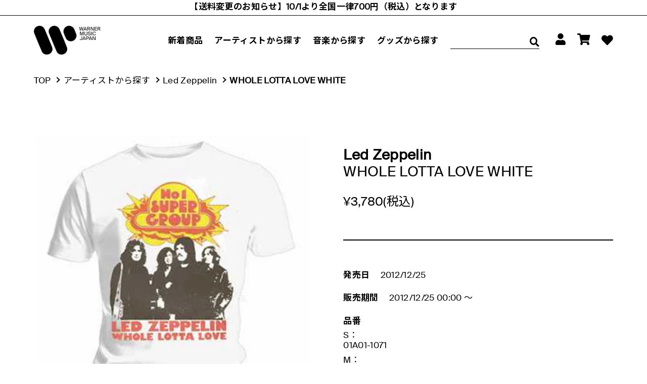

--- FILE ---
content_type: text/html; charset=utf-8
request_url: https://store.wmg.jp/products/1550
body_size: 38649
content:
<!doctype html>
<html class="no-js" lang="ja">
<head>
<script type="application/vnd.locksmith+json" data-locksmith>{"version":"v254","locked":false,"initialized":true,"scope":"product","access_granted":true,"access_denied":false,"requires_customer":false,"manual_lock":false,"remote_lock":false,"has_timeout":false,"remote_rendered":null,"hide_resource":false,"hide_links_to_resource":false,"transparent":true,"locks":{"all":[],"opened":[]},"keys":[],"keys_signature":"254a873ef3c35a1529e9efa8db6df946759e700071eb684c701896dba50c88f5","state":{"template":"product","theme":131371696321,"product":"1550","collection":null,"page":null,"blog":null,"article":null,"app":null},"now":1768873593,"path":"\/products\/1550","locale_root_url":"\/","canonical_url":"https:\/\/store.wmg.jp\/products\/1550","customer_id":null,"customer_id_signature":"254a873ef3c35a1529e9efa8db6df946759e700071eb684c701896dba50c88f5","cart":null}</script><script data-locksmith>!function(){undefined;!function(){var s=window.Locksmith={},e=document.querySelector('script[type="application/vnd.locksmith+json"]'),n=e&&e.innerHTML;if(s.state={},s.util={},s.loading=!1,n)try{s.state=JSON.parse(n)}catch(d){}if(document.addEventListener&&document.querySelector){var o,a,i,t=[76,79,67,75,83,77,73,84,72,49,49],c=function(){a=t.slice(0)},l="style",r=function(e){e&&27!==e.keyCode&&"click"!==e.type||(document.removeEventListener("keydown",r),document.removeEventListener("click",r),o&&document.body.removeChild(o),o=null)};c(),document.addEventListener("keyup",function(e){if(e.keyCode===a[0]){if(clearTimeout(i),a.shift(),0<a.length)return void(i=setTimeout(c,1e3));c(),r(),(o=document.createElement("div"))[l].width="50%",o[l].maxWidth="1000px",o[l].height="85%",o[l].border="1px rgba(0, 0, 0, 0.2) solid",o[l].background="rgba(255, 255, 255, 0.99)",o[l].borderRadius="4px",o[l].position="fixed",o[l].top="50%",o[l].left="50%",o[l].transform="translateY(-50%) translateX(-50%)",o[l].boxShadow="0 2px 5px rgba(0, 0, 0, 0.3), 0 0 100vh 100vw rgba(0, 0, 0, 0.5)",o[l].zIndex="2147483645";var t=document.createElement("textarea");t.value=JSON.stringify(JSON.parse(n),null,2),t[l].border="none",t[l].display="block",t[l].boxSizing="border-box",t[l].width="100%",t[l].height="100%",t[l].background="transparent",t[l].padding="22px",t[l].fontFamily="monospace",t[l].fontSize="14px",t[l].color="#333",t[l].resize="none",t[l].outline="none",t.readOnly=!0,o.appendChild(t),document.body.appendChild(o),t.addEventListener("click",function(e){e.stopImmediatePropagation()}),t.select(),document.addEventListener("keydown",r),document.addEventListener("click",r)}})}s.isEmbedded=-1!==window.location.search.indexOf("_ab=0&_fd=0&_sc=1"),s.path=s.state.path||window.location.pathname,s.basePath=s.state.locale_root_url.concat("/apps/locksmith").replace(/^\/\//,"/"),s.reloading=!1,s.util.console=window.console||{log:function(){},error:function(){}},s.util.makeUrl=function(e,t){var n,o=s.basePath+e,a=[],i=s.cache();for(n in i)a.push(n+"="+encodeURIComponent(i[n]));for(n in t)a.push(n+"="+encodeURIComponent(t[n]));return s.state.customer_id&&(a.push("customer_id="+encodeURIComponent(s.state.customer_id)),a.push("customer_id_signature="+encodeURIComponent(s.state.customer_id_signature))),o+=(-1===o.indexOf("?")?"?":"&")+a.join("&")},s._initializeCallbacks=[],s.on=function(e,t){if("initialize"!==e)throw'Locksmith.on() currently only supports the "initialize" event';s._initializeCallbacks.push(t)},s.initializeSession=function(e){if(!s.isEmbedded){var t=!1,n=!0,o=!0;(e=e||{}).silent&&(o=n=!(t=!0)),s.ping({silent:t,spinner:n,reload:o,callback:function(){s._initializeCallbacks.forEach(function(e){e()})}})}},s.cache=function(e){var t={};try{var n=function a(e){return(document.cookie.match("(^|; )"+e+"=([^;]*)")||0)[2]};t=JSON.parse(decodeURIComponent(n("locksmith-params")||"{}"))}catch(d){}if(e){for(var o in e)t[o]=e[o];document.cookie="locksmith-params=; expires=Thu, 01 Jan 1970 00:00:00 GMT; path=/",document.cookie="locksmith-params="+encodeURIComponent(JSON.stringify(t))+"; path=/"}return t},s.cache.cart=s.state.cart,s.cache.cartLastSaved=null,s.params=s.cache(),s.util.reload=function(){s.reloading=!0;try{window.location.href=window.location.href.replace(/#.*/,"")}catch(d){s.util.console.error("Preferred reload method failed",d),window.location.reload()}},s.cache.saveCart=function(e){if(!s.cache.cart||s.cache.cart===s.cache.cartLastSaved)return e?e():null;var t=s.cache.cartLastSaved;s.cache.cartLastSaved=s.cache.cart,fetch("/cart/update.js",{method:"POST",headers:{"Content-Type":"application/json",Accept:"application/json"},body:JSON.stringify({attributes:{locksmith:s.cache.cart}})}).then(function(e){if(!e.ok)throw new Error("Cart update failed: "+e.status);return e.json()}).then(function(){e&&e()})["catch"](function(e){if(s.cache.cartLastSaved=t,!s.reloading)throw e})},s.util.spinnerHTML='<style>body{background:#FFF}@keyframes spin{from{transform:rotate(0deg)}to{transform:rotate(360deg)}}#loading{display:flex;width:100%;height:50vh;color:#777;align-items:center;justify-content:center}#loading .spinner{display:block;animation:spin 600ms linear infinite;position:relative;width:50px;height:50px}#loading .spinner-ring{stroke:currentColor;stroke-dasharray:100%;stroke-width:2px;stroke-linecap:round;fill:none}</style><div id="loading"><div class="spinner"><svg width="100%" height="100%"><svg preserveAspectRatio="xMinYMin"><circle class="spinner-ring" cx="50%" cy="50%" r="45%"></circle></svg></svg></div></div>',s.util.clobberBody=function(e){document.body.innerHTML=e},s.util.clobberDocument=function(e){e.responseText&&(e=e.responseText),document.documentElement&&document.removeChild(document.documentElement);var t=document.open("text/html","replace");t.writeln(e),t.close(),setTimeout(function(){var e=t.querySelector("[autofocus]");e&&e.focus()},100)},s.util.serializeForm=function(e){if(e&&"FORM"===e.nodeName){var t,n,o={};for(t=e.elements.length-1;0<=t;t-=1)if(""!==e.elements[t].name)switch(e.elements[t].nodeName){case"INPUT":switch(e.elements[t].type){default:case"text":case"hidden":case"password":case"button":case"reset":case"submit":o[e.elements[t].name]=e.elements[t].value;break;case"checkbox":case"radio":e.elements[t].checked&&(o[e.elements[t].name]=e.elements[t].value);break;case"file":}break;case"TEXTAREA":o[e.elements[t].name]=e.elements[t].value;break;case"SELECT":switch(e.elements[t].type){case"select-one":o[e.elements[t].name]=e.elements[t].value;break;case"select-multiple":for(n=e.elements[t].options.length-1;0<=n;n-=1)e.elements[t].options[n].selected&&(o[e.elements[t].name]=e.elements[t].options[n].value)}break;case"BUTTON":switch(e.elements[t].type){case"reset":case"submit":case"button":o[e.elements[t].name]=e.elements[t].value}}return o}},s.util.on=function(e,i,s,t){t=t||document;var c="locksmith-"+e+i,n=function(e){var t=e.target,n=e.target.parentElement,o=t&&t.className&&(t.className.baseVal||t.className)||"",a=n&&n.className&&(n.className.baseVal||n.className)||"";("string"==typeof o&&-1!==o.split(/\s+/).indexOf(i)||"string"==typeof a&&-1!==a.split(/\s+/).indexOf(i))&&!e[c]&&(e[c]=!0,s(e))};t.attachEvent?t.attachEvent(e,n):t.addEventListener(e,n,!1)},s.util.enableActions=function(e){s.util.on("click","locksmith-action",function(e){e.preventDefault();var t=e.target;t.dataset.confirmWith&&!confirm(t.dataset.confirmWith)||(t.disabled=!0,t.innerText=t.dataset.disableWith,s.post("/action",t.dataset.locksmithParams,{spinner:!1,type:"text",success:function(e){(e=JSON.parse(e.responseText)).message&&alert(e.message),s.util.reload()}}))},e)},s.util.inject=function(e,t){var n=["data","locksmith","append"];if(-1!==t.indexOf(n.join("-"))){var o=document.createElement("div");o.innerHTML=t,e.appendChild(o)}else e.innerHTML=t;var a,i,s=e.querySelectorAll("script");for(i=0;i<s.length;++i){a=s[i];var c=document.createElement("script");if(a.type&&(c.type=a.type),a.src)c.src=a.src;else{var l=document.createTextNode(a.innerHTML);c.appendChild(l)}e.appendChild(c)}var r=e.querySelector("[autofocus]");r&&r.focus()},s.post=function(e,t,n){!1!==(n=n||{}).spinner&&s.util.clobberBody(s.util.spinnerHTML);var o={};n.container===document?(o.layout=1,n.success=function(e){s.util.clobberDocument(e)}):n.container&&(o.layout=0,n.success=function(e){var t=document.getElementById(n.container);s.util.inject(t,e),t.id===t.firstChild.id&&t.parentElement.replaceChild(t.firstChild,t)}),n.form_type&&(t.form_type=n.form_type),n.include_layout_classes!==undefined&&(t.include_layout_classes=n.include_layout_classes),n.lock_id!==undefined&&(t.lock_id=n.lock_id),s.loading=!0;var a=s.util.makeUrl(e,o),i="json"===n.type||"text"===n.type;fetch(a,{method:"POST",headers:{"Content-Type":"application/json",Accept:i?"application/json":"text/html"},body:JSON.stringify(t)}).then(function(e){if(!e.ok)throw new Error("Request failed: "+e.status);return e.text()}).then(function(e){var t=n.success||s.util.clobberDocument;t(i?{responseText:e}:e)})["catch"](function(e){if(!s.reloading)if("dashboard.weglot.com"!==window.location.host){if(!n.silent)throw alert("Something went wrong! Please refresh and try again."),e;console.error(e)}else console.error(e)})["finally"](function(){s.loading=!1})},s.postResource=function(e,t){e.path=s.path,e.search=window.location.search,e.state=s.state,e.passcode&&(e.passcode=e.passcode.trim()),e.email&&(e.email=e.email.trim()),e.state.cart=s.cache.cart,e.locksmith_json=s.jsonTag,e.locksmith_json_signature=s.jsonTagSignature,s.post("/resource",e,t)},s.ping=function(e){if(!s.isEmbedded){e=e||{};var t=function(){e.reload?s.util.reload():"function"==typeof e.callback&&e.callback()};s.post("/ping",{path:s.path,search:window.location.search,state:s.state},{spinner:!!e.spinner,silent:"undefined"==typeof e.silent||e.silent,type:"text",success:function(e){e&&e.responseText?((e=JSON.parse(e.responseText)).messages&&0<e.messages.length&&s.showMessages(e.messages),e.cart&&s.cache.cart!==e.cart?(s.cache.cart=e.cart,s.cache.saveCart(function(){t(),e.cart&&e.cart.match(/^.+:/)&&s.util.reload()})):t()):console.error("[Locksmith] Invalid result in ping callback:",e)}})}},s.timeoutMonitor=function(){var e=s.cache.cart;s.ping({callback:function(){e!==s.cache.cart||setTimeout(function(){s.timeoutMonitor()},6e4)}})},s.showMessages=function(e){var t=document.createElement("div");t.style.position="fixed",t.style.left=0,t.style.right=0,t.style.bottom="-50px",t.style.opacity=0,t.style.background="#191919",t.style.color="#ddd",t.style.transition="bottom 0.2s, opacity 0.2s",t.style.zIndex=999999,t.innerHTML="        <style>          .locksmith-ab .locksmith-b { display: none; }          .locksmith-ab.toggled .locksmith-b { display: flex; }          .locksmith-ab.toggled .locksmith-a { display: none; }          .locksmith-flex { display: flex; flex-wrap: wrap; justify-content: space-between; align-items: center; padding: 10px 20px; }          .locksmith-message + .locksmith-message { border-top: 1px #555 solid; }          .locksmith-message a { color: inherit; font-weight: bold; }          .locksmith-message a:hover { color: inherit; opacity: 0.8; }          a.locksmith-ab-toggle { font-weight: inherit; text-decoration: underline; }          .locksmith-text { flex-grow: 1; }          .locksmith-cta { flex-grow: 0; text-align: right; }          .locksmith-cta button { transform: scale(0.8); transform-origin: left; }          .locksmith-cta > * { display: block; }          .locksmith-cta > * + * { margin-top: 10px; }          .locksmith-message a.locksmith-close { flex-grow: 0; text-decoration: none; margin-left: 15px; font-size: 30px; font-family: monospace; display: block; padding: 2px 10px; }                    @media screen and (max-width: 600px) {            .locksmith-wide-only { display: none !important; }            .locksmith-flex { padding: 0 15px; }            .locksmith-flex > * { margin-top: 5px; margin-bottom: 5px; }            .locksmith-cta { text-align: left; }          }                    @media screen and (min-width: 601px) {            .locksmith-narrow-only { display: none !important; }          }        </style>      "+e.map(function(e){return'<div class="locksmith-message">'+e+"</div>"}).join(""),document.body.appendChild(t),document.body.style.position="relative",document.body.parentElement.style.paddingBottom=t.offsetHeight+"px",setTimeout(function(){t.style.bottom=0,t.style.opacity=1},50),s.util.on("click","locksmith-ab-toggle",function(e){e.preventDefault();for(var t=e.target.parentElement;-1===t.className.split(" ").indexOf("locksmith-ab");)t=t.parentElement;-1!==t.className.split(" ").indexOf("toggled")?t.className=t.className.replace("toggled",""):t.className=t.className+" toggled"}),s.util.enableActions(t)}}()}();</script>
      <script data-locksmith>Locksmith.cache.cart=null</script>

  <script data-locksmith>Locksmith.jsonTag="{\"version\":\"v254\",\"locked\":false,\"initialized\":true,\"scope\":\"product\",\"access_granted\":true,\"access_denied\":false,\"requires_customer\":false,\"manual_lock\":false,\"remote_lock\":false,\"has_timeout\":false,\"remote_rendered\":null,\"hide_resource\":false,\"hide_links_to_resource\":false,\"transparent\":true,\"locks\":{\"all\":[],\"opened\":[]},\"keys\":[],\"keys_signature\":\"254a873ef3c35a1529e9efa8db6df946759e700071eb684c701896dba50c88f5\",\"state\":{\"template\":\"product\",\"theme\":131371696321,\"product\":\"1550\",\"collection\":null,\"page\":null,\"blog\":null,\"article\":null,\"app\":null},\"now\":1768873593,\"path\":\"\\\/products\\\/1550\",\"locale_root_url\":\"\\\/\",\"canonical_url\":\"https:\\\/\\\/store.wmg.jp\\\/products\\\/1550\",\"customer_id\":null,\"customer_id_signature\":\"254a873ef3c35a1529e9efa8db6df946759e700071eb684c701896dba50c88f5\",\"cart\":null}";Locksmith.jsonTagSignature="26cab5a3418d50b3ecfc79536b07121a9474d431faf48bb9ff9b99d9b708f47a"</script>



  <meta charset="utf-8">
  <meta http-equiv="X-UA-Compatible" content="IE=edge,chrome=1">
  <meta name="viewport" content="width=device-width,initial-scale=1,maximum-scale=1">
  <meta name="theme-color" content="#3a3a3a">
  
  
  






  

  
  <!-- OneTrust Cookies Consent Notice start -->
    <script id="onetrustcdn" src="https://cdn.cookielaw.org/scripttemplates/otSDKStub.js" data-document-language="true" type="text/javascript" charset="UTF-8" data-domain-script="25abccbb-4295-4bf7-b1f2-a5e4793276d6"></script>
    
    <script type="text/javascript">
    function OptanonWrapper() {
        var allLinks = document.querySelectorAll('a[href*="https://www.wminewmedia.com/cookies-policy/"]:not([href*="?ot="])');
        for(i = 0; i < allLinks.length; i++) {
                let href = allLinks[i].href;
                href = href + '?ot=' + document.getElementById('onetrustcdn').getAttribute('data-domain-script') + '&url=' + window.location.hostname;
                allLinks[i].setAttribute("href", href);
                allLinks[i].setAttribute("target", "_blank");
        }
        var eOT = new Event("OneTrustGroupsUpdated");
        document.dispatchEvent(eOT);
    }
    </script>
    <link rel="stylesheet" type="text/css" href="https://www.wminewmedia.com/cookies-policy/onetrust/ot.css">
  <!-- OneTrust Cookies Consent Notice end -->
  

  
  <meta name="robots" content="noimageai">
  <meta name="robots" content="noai">
  

  <link rel="apple-touch-icon" href="//store.wmg.jp/cdn/shop/files/app-touch-icon.png?v=2727224654860041508">
  <link rel="preconnect" href="https://cdn.shopify.com" crossorigin>
  <link rel="preconnect" href="https://fonts.shopifycdn.com" crossorigin>
  <link rel="preconnect" href="https://monorail-edge.shopifysvc.com">
  <link rel="preload" href="//store.wmg.jp/cdn/shop/t/38/assets/theme.js?v=87460651748736715091661239092" as="script">
  <link rel="preload" href="//store.wmg.jp/cdn/shop/t/38/assets/lazysizes.js?v=63098554868324070131661239092" as="script">
  <link rel="preload" href="//store.wmg.jp/cdn/shop/t/38/assets/theme.css?v=19215307477086779011696207990" as="style">
  <link rel="stylesheet" href="//store.wmg.jp/cdn/shop/t/38/assets/theme.css?v=19215307477086779011696207990">
  
    <link rel="preconnect" href="https://fonts.googleapis.com">
	<link rel="preconnect" href="https://fonts.gstatic.com" crossorigin>
	<link href="https://fonts.googleapis.com/css2?family=Noto+Sans+JP:wght@400;700&display=swap" rel="stylesheet">

    
     <style>
      .fa-twitter {
        display: inline-block!important;
        width: 1em!important;
        height: 1em!important;
        background-color: transparent!important;
        background-repeat: no-repeat!important;
        background-size: contain!important;
        background-position: center!important;
        mask-size: contain!important;
        mask-repeat: no-repeat!important;
        mask-position: center!important;
        -webkit-mask-size: contain!important;
        -webkit-mask-repeat: no-repeat!important;
        -webkit-mask-position: center!important;
        background-color: currentColor!important;
      
        /* SVGアイコンのマスクをdata URIで埋め込み */
        mask-image: url('data:image/svg+xml;utf8,<svg xmlns="http://www.w3.org/2000/svg" viewBox="0 0 512 512"><!--!Font Awesome Free 6.7.2 by @fontawesome - https://fontawesome.com License - https://fontawesome.com/license/free Copyright 2025 Fonticons, Inc.--><path d="M389.2 48h70.6L305.6 224.2 487 464H345L233.7 318.6 106.5 464H35.8L200.7 275.5 26.8 48H172.4L272.9 180.9 389.2 48zM364.4 421.8h39.1L151.1 88h-42L364.4 421.8z"/></svg>')!important;
        -webkit-mask-image: url('data:image/svg+xml;utf8,<svg xmlns="http://www.w3.org/2000/svg" viewBox="0 0 512 512"><!--!Font Awesome Free 6.7.2 by @fontawesome - https://fontawesome.com License - https://fontawesome.com/license/free Copyright 2025 Fonticons, Inc.--><path d="M389.2 48h70.6L305.6 224.2 487 464H345L233.7 318.6 106.5 464H35.8L200.7 275.5 26.8 48H172.4L272.9 180.9 389.2 48zM364.4 421.8h39.1L151.1 88h-42L364.4 421.8z"/></svg>')!important;
      }
      
      .item_box .fa-twitter {
        vertical-align: 0.125rem!important;
      }
      .artist_header .fa-twitter {
        top: -0.25rem;
        position: relative;
      }
    </style>
    

  
	<link rel="stylesheet" href="https://cdnjs.cloudflare.com/ajax/libs/font-awesome/5.15.4/css/all.min.css">
	<link rel="preload" href="//store.wmg.jp/cdn/shop/t/38/assets/reset.css?v=174998727653290828761661239092" as="style">
	<link rel="stylesheet" href="//store.wmg.jp/cdn/shop/t/38/assets/reset.css?v=174998727653290828761661239092">
	<link rel="preload" href="//store.wmg.jp/cdn/shop/t/38/assets/style.css?v=52817203644540633451661239092" as="style">
	<link rel="stylesheet" href="//store.wmg.jp/cdn/shop/t/38/assets/style.css?v=52817203644540633451661239092">
	<link rel="preload" href="//store.wmg.jp/cdn/shop/t/38/assets/lower.css?v=151408989773374269091756345063" as="style">
	<link rel="stylesheet" href="//store.wmg.jp/cdn/shop/t/38/assets/lower.css?v=151408989773374269091756345063">
   
  <link rel="stylesheet" href="//store.wmg.jp/cdn/shop/t/38/assets/swiper-bundle.min.css?v=89433811528784491951661239092"><link rel="canonical" href="https://store.wmg.jp/products/1550"><link rel="shortcut icon" href="//store.wmg.jp/cdn/shop/files/favicon_32x32.png?v=1636006251" type="image/png">
    
    
    
      
    

    
    
      <title>WHOLE LOTTA LOVE WHITE
&ndash; ワーナーミュージック・ストア</title>
    
  

<meta name="description" content="商品説明 1969年にリリースされた『胸いっぱいの愛を』7インチ・シングルのオリジナル・アートワークからインスパイアされたTシャツ。（色：白）-Sサイズ-着丈：65 身幅：46 袖丈：20-Mサイズ-着丈：67 身幅：49 袖丈：20-L サイズ-着丈：71 身幅：54 袖丈：21※単位はcmです。・衣類は全て平置きにして採寸しています。・表記されているサイズは、入荷ごとに採寸をしておりますが、商品によっては若干の誤差が生じる場合がございます。予めご了承ください。">

  
    <!-- /snippets/social-meta-tags.liquid -->
 


<meta property="og:site_name" content="ワーナーミュージック・ストア">
<meta property="og:url" content="https://store.wmg.jp/products/1550"><meta property="og:title" content="WHOLE LOTTA LOVE WHITE">
<meta property="og:type" content="product">
<meta property="og:description" content="商品説明 1969年にリリースされた『胸いっぱいの愛を』7インチ・シングルのオリジナル・アートワークからインスパイアされたTシャツ。（色：白）-Sサイズ-着丈：65 身幅：46 袖丈：20-Mサイズ-着丈：67 身幅：49 袖丈：20-L サイズ-着丈：71 身幅：54 袖丈：21※単位はcmです。・衣類は全て平置きにして採寸しています。・表記されているサイズは、入荷ごとに採寸をしておりますが、商品によっては若干の誤差が生じる場合がございます。予めご了承ください。">
<meta property="og:image" content="http://store.wmg.jp/cdn/shop/products/01A01-1071_03.jpg?v=1634305668">
<meta property="og:image:secure_url" content="https://store.wmg.jp/cdn/shop/products/01A01-1071_03.jpg?v=1634305668">
<meta property="og:image:width" content="330">
  <meta property="og:image:height" content="330">
<meta property="og:price:amount" content="3,780">
<meta property="og:price:currency" content="JPY">



<meta name="twitter:card" content="summary_large_image"><meta name="twitter:title" content="WHOLE LOTTA LOVE WHITE">
<meta name="twitter:description" content="商品説明 1969年にリリースされた『胸いっぱいの愛を』7インチ・シングルのオリジナル・アートワークからインスパイアされたTシャツ。（色：白）-Sサイズ-着丈：65 身幅：46 袖丈：20-Mサイズ-着丈：67 身幅：49 袖丈：20-L サイズ-着丈：71 身幅：54 袖丈：21※単位はcmです。・衣類は全て平置きにして採寸しています。・表記されているサイズは、入荷ごとに採寸をしておりますが、商品によっては若干の誤差が生じる場合がございます。予めご了承ください。">

    
  

  
  
<style data-shopify>
:root {
    --color-text: #3a3a3a;
    --color-text-rgb: 58, 58, 58;
    --color-body-text: #333232;
    --color-sale-text: #EA0606;
    --color-small-button-text-border: #3a3a3a;
    --color-text-field: #ffffff;
    --color-text-field-text: #000000;
    --color-text-field-text-rgb: 0, 0, 0;

    --color-btn-primary: #3a3a3a;
    --color-btn-primary-darker: #212121;
    --color-btn-primary-text: #ffffff;

    --color-blankstate: rgba(51, 50, 50, 0.35);
    --color-blankstate-border: rgba(51, 50, 50, 0.2);
    --color-blankstate-background: rgba(51, 50, 50, 0.1);

    --color-text-focus:#606060;
    --color-overlay-text-focus:#e6e6e6;
    --color-btn-primary-focus:#606060;
    --color-btn-social-focus:#d2d2d2;
    --color-small-button-text-border-focus:#606060;
    --predictive-search-focus:#f2f2f2;

    --color-body: #ffffff;
    --color-bg: #ffffff;
    --color-bg-rgb: 255, 255, 255;
    --color-bg-alt: rgba(51, 50, 50, 0.05);
    --color-bg-currency-selector: rgba(51, 50, 50, 0.2);

    --color-overlay-title-text: #ffffff;
    --color-image-overlay: #685858;
    --color-image-overlay-rgb: 104, 88, 88;--opacity-image-overlay: 0.4;--hover-overlay-opacity: 0.8;

    --color-border: #ebebeb;
    --color-border-form: #cccccc;
    --color-border-form-darker: #b3b3b3;

    --svg-select-icon: url(//store.wmg.jp/cdn/shop/t/38/assets/ico-select.svg?v=29003672709104678581661239092);
    --slick-img-url: url(//store.wmg.jp/cdn/shop/t/38/assets/ajax-loader.gif?v=41356863302472015721661239092);

    --font-weight-body--bold: 700;
    --font-weight-body--bolder: 700;

    --font-stack-header: Helvetica, Arial, sans-serif;
    --font-style-header: normal;
    --font-weight-header: 700;

    --font-stack-body: Helvetica, Arial, sans-serif;
    --font-style-body: normal;
    --font-weight-body: 400;

    --font-size-header: 26;

    --font-size-base: 15;

    --font-h1-desktop: 35;
    --font-h1-mobile: 32;
    --font-h2-desktop: 20;
    --font-h2-mobile: 18;
    --font-h3-mobile: 20;
    --font-h4-desktop: 17;
    --font-h4-mobile: 15;
    --font-h5-desktop: 15;
    --font-h5-mobile: 13;
    --font-h6-desktop: 14;
    --font-h6-mobile: 12;

    --font-mega-title-large-desktop: 65;

    --font-rich-text-large: 17;
    --font-rich-text-small: 13;

    
--color-video-bg: #f2f2f2;

    
    --global-color-image-loader-primary: rgba(58, 58, 58, 0.06);
    --global-color-image-loader-secondary: rgba(58, 58, 58, 0.12);
  }
</style>


  

  <script>
    window.performance.mark('debut:theme_stylesheet_loaded.start');

    function onLoadStylesheet() {
      performance.mark('debut:theme_stylesheet_loaded.end');
      performance.measure('debut:theme_stylesheet_loaded', 'debut:theme_stylesheet_loaded.start', 'debut:theme_stylesheet_loaded.end');

      var url = "//store.wmg.jp/cdn/shop/t/38/assets/theme.css?v=19215307477086779011696207990";
      var link = document.querySelector('link[href="' + url + '"]');
      link.loaded = true;
      link.dispatchEvent(new Event('load'));
    }
  </script>

  <link rel="stylesheet" href="//store.wmg.jp/cdn/shop/t/38/assets/theme.css?v=19215307477086779011696207990" type="text/css" media="print" onload="this.media='all';onLoadStylesheet()">

  <style>
    
    
    
    
    
    
  </style>

  <script>
    var theme = {
      breakpoints: {
        medium: 750,
        large: 990,
        widescreen: 1400
      },
      strings: {
        addToCart: "カートに追加する",
        soldOut: "売り切れ",
        unavailable: "お取り扱いできません",
        regularPrice: "通常価格",
        salePrice: "販売価格",
        sale: "セール",
        fromLowestPrice: "[price]から",
        vendor: "販売元",
        showMore: "さらに表示する",
        showLess: "表示を減らす",
        searchFor: "検索する",
        addressError: "住所を調べる際にエラーが発生しました",
        addressNoResults: "その住所は見つかりませんでした",
        addressQueryLimit: "Google APIの使用量の制限を超えました。\u003ca href=\"https:\/\/developers.google.com\/maps\/premium\/usage-limits\"\u003eプレミアムプラン\u003c\/a\u003eへのアップグレードをご検討ください。",
        authError: "あなたのGoogle Mapsのアカウント認証で問題が発生しました。",
        newWindow: "新しいウィンドウで開く",
        external: "外部のウェブサイトに移動します。",
        newWindowExternal: "外部のウェブサイトを新しいウィンドウで開く",
        removeLabel: "[product] を削除する",
        update: "アップデート",
        quantity: "数量",
        discountedTotal: "ディスカウント合計",
        regularTotal: "通常合計",
        priceColumn: "ディスカウントの詳細については価格列を参照してください。",
        quantityMinimumMessage: "数量は1以上でなければなりません",
        cartError: "お客様のカートをアップデートするときにエラーが発生しました。再度お試しください。",
        removedItemMessage: "カートから \u003cspan class=\"cart__removed-product-details\"\u003e([quantity]) 個の[link]\u003c\/span\u003eが消去されました。",
        unitPrice: "単価",
        unitPriceSeparator: "あたり",
        oneCartCount: "1個のアイテム",
        otherCartCount: "[count]個のアイテム",
        quantityLabel: "数量: [count]",
        products: "商品",
        loading: "読み込んでいます",
        number_of_results: "[result_number]\/[results_count]",
        number_of_results_found: "[results_count]件の結果が見つかりました",
        one_result_found: "1件の結果が見つかりました"
      },
      moneyFormat: "¥{{amount_no_decimals}}",
      moneyFormatWithCurrency: "¥{{amount_no_decimals}} JPY",
      settings: {
        predictiveSearchEnabled: true,
        predictiveSearchShowPrice: false,
        predictiveSearchShowVendor: false
      },
      stylesheet: "//store.wmg.jp/cdn/shop/t/38/assets/theme.css?v=19215307477086779011696207990"
    };document.documentElement.className = document.documentElement.className.replace('no-js', 'js');
  </script><script src="//store.wmg.jp/cdn/shop/t/38/assets/theme.js?v=87460651748736715091661239092" defer="defer"></script>
  <script src="//store.wmg.jp/cdn/shop/t/38/assets/lazysizes.js?v=63098554868324070131661239092" async="async"></script>

  <script type="text/javascript">
    if (window.MSInputMethodContext && document.documentMode) {
      var scripts = document.getElementsByTagName('script')[0];
      var polyfill = document.createElement("script");
      polyfill.defer = true;
      polyfill.src = "//store.wmg.jp/cdn/shop/t/38/assets/ie11CustomProperties.min.js?v=146208399201472936201661239092";

      scripts.parentNode.insertBefore(polyfill, scripts);
    }
  </script>

  <script src="//store.wmg.jp/cdn/shop/t/38/assets/common.js?v=71981088491388593361661239092"></script>


  <script>window.performance && window.performance.mark && window.performance.mark('shopify.content_for_header.start');</script><meta name="facebook-domain-verification" content="bao7mfrrh7uckq2rbphwiehgwopgen">
<meta name="facebook-domain-verification" content="z605at118wbraa4kvfwcl0q9i1tww7">
<meta name="google-site-verification" content="jhhTPjxchYHU7Pd1UjVKGFUiewbVdJQJ41eb8lxcC8M">
<meta id="shopify-digital-wallet" name="shopify-digital-wallet" content="/57326207169/digital_wallets/dialog">
<link rel="alternate" type="application/json+oembed" href="https://store.wmg.jp/products/1550.oembed">
<script async="async" src="/checkouts/internal/preloads.js?locale=ja-JP"></script>
<script id="shopify-features" type="application/json">{"accessToken":"a4105df2b8c70e33e15a89bb0e361a1b","betas":["rich-media-storefront-analytics"],"domain":"store.wmg.jp","predictiveSearch":false,"shopId":57326207169,"locale":"ja"}</script>
<script>var Shopify = Shopify || {};
Shopify.shop = "wmj-ecom.myshopify.com";
Shopify.locale = "ja";
Shopify.currency = {"active":"JPY","rate":"1.0"};
Shopify.country = "JP";
Shopify.theme = {"name":"WMJ","id":131371696321,"schema_name":"Debut","schema_version":"17.13.0","theme_store_id":796,"role":"main"};
Shopify.theme.handle = "null";
Shopify.theme.style = {"id":null,"handle":null};
Shopify.cdnHost = "store.wmg.jp/cdn";
Shopify.routes = Shopify.routes || {};
Shopify.routes.root = "/";</script>
<script type="module">!function(o){(o.Shopify=o.Shopify||{}).modules=!0}(window);</script>
<script>!function(o){function n(){var o=[];function n(){o.push(Array.prototype.slice.apply(arguments))}return n.q=o,n}var t=o.Shopify=o.Shopify||{};t.loadFeatures=n(),t.autoloadFeatures=n()}(window);</script>
<script id="shop-js-analytics" type="application/json">{"pageType":"product"}</script>
<script defer="defer" async type="module" src="//store.wmg.jp/cdn/shopifycloud/shop-js/modules/v2/client.init-shop-cart-sync_PyU3Cxph.ja.esm.js"></script>
<script defer="defer" async type="module" src="//store.wmg.jp/cdn/shopifycloud/shop-js/modules/v2/chunk.common_3XpQ5sgE.esm.js"></script>
<script type="module">
  await import("//store.wmg.jp/cdn/shopifycloud/shop-js/modules/v2/client.init-shop-cart-sync_PyU3Cxph.ja.esm.js");
await import("//store.wmg.jp/cdn/shopifycloud/shop-js/modules/v2/chunk.common_3XpQ5sgE.esm.js");

  window.Shopify.SignInWithShop?.initShopCartSync?.({"fedCMEnabled":true,"windoidEnabled":true});

</script>
<script>(function() {
  var isLoaded = false;
  function asyncLoad() {
    if (isLoaded) return;
    isLoaded = true;
    var urls = ["https:\/\/documents-app.mixlogue.jp\/scripts\/ue87f9sf8e7rd.min.js?shop=wmj-ecom.myshopify.com","https:\/\/shopify-app-delivery-date.firebaseapp.com\/assets\/richDelivery.js?shop=wmj-ecom.myshopify.com","https:\/\/customer-first-focus.b-cdn.net\/cffOrderifyLoader_min.js?shop=wmj-ecom.myshopify.com","\/\/backinstock.useamp.com\/widget\/43542_1767156985.js?category=bis\u0026v=6\u0026shop=wmj-ecom.myshopify.com"];
    for (var i = 0; i < urls.length; i++) {
      var s = document.createElement('script');
      s.type = 'text/javascript';
      s.async = true;
      s.src = urls[i];
      var x = document.getElementsByTagName('script')[0];
      x.parentNode.insertBefore(s, x);
    }
  };
  if(window.attachEvent) {
    window.attachEvent('onload', asyncLoad);
  } else {
    window.addEventListener('load', asyncLoad, false);
  }
})();</script>
<script id="__st">var __st={"a":57326207169,"offset":32400,"reqid":"f497c10b-4672-4878-b882-62de17701648-1768873592","pageurl":"store.wmg.jp\/products\/1550","u":"3a1545457693","p":"product","rtyp":"product","rid":6981373722817};</script>
<script>window.ShopifyPaypalV4VisibilityTracking = true;</script>
<script id="captcha-bootstrap">!function(){'use strict';const t='contact',e='account',n='new_comment',o=[[t,t],['blogs',n],['comments',n],[t,'customer']],c=[[e,'customer_login'],[e,'guest_login'],[e,'recover_customer_password'],[e,'create_customer']],r=t=>t.map((([t,e])=>`form[action*='/${t}']:not([data-nocaptcha='true']) input[name='form_type'][value='${e}']`)).join(','),a=t=>()=>t?[...document.querySelectorAll(t)].map((t=>t.form)):[];function s(){const t=[...o],e=r(t);return a(e)}const i='password',u='form_key',d=['recaptcha-v3-token','g-recaptcha-response','h-captcha-response',i],f=()=>{try{return window.sessionStorage}catch{return}},m='__shopify_v',_=t=>t.elements[u];function p(t,e,n=!1){try{const o=window.sessionStorage,c=JSON.parse(o.getItem(e)),{data:r}=function(t){const{data:e,action:n}=t;return t[m]||n?{data:e,action:n}:{data:t,action:n}}(c);for(const[e,n]of Object.entries(r))t.elements[e]&&(t.elements[e].value=n);n&&o.removeItem(e)}catch(o){console.error('form repopulation failed',{error:o})}}const l='form_type',E='cptcha';function T(t){t.dataset[E]=!0}const w=window,h=w.document,L='Shopify',v='ce_forms',y='captcha';let A=!1;((t,e)=>{const n=(g='f06e6c50-85a8-45c8-87d0-21a2b65856fe',I='https://cdn.shopify.com/shopifycloud/storefront-forms-hcaptcha/ce_storefront_forms_captcha_hcaptcha.v1.5.2.iife.js',D={infoText:'hCaptchaによる保護',privacyText:'プライバシー',termsText:'利用規約'},(t,e,n)=>{const o=w[L][v],c=o.bindForm;if(c)return c(t,g,e,D).then(n);var r;o.q.push([[t,g,e,D],n]),r=I,A||(h.body.append(Object.assign(h.createElement('script'),{id:'captcha-provider',async:!0,src:r})),A=!0)});var g,I,D;w[L]=w[L]||{},w[L][v]=w[L][v]||{},w[L][v].q=[],w[L][y]=w[L][y]||{},w[L][y].protect=function(t,e){n(t,void 0,e),T(t)},Object.freeze(w[L][y]),function(t,e,n,w,h,L){const[v,y,A,g]=function(t,e,n){const i=e?o:[],u=t?c:[],d=[...i,...u],f=r(d),m=r(i),_=r(d.filter((([t,e])=>n.includes(e))));return[a(f),a(m),a(_),s()]}(w,h,L),I=t=>{const e=t.target;return e instanceof HTMLFormElement?e:e&&e.form},D=t=>v().includes(t);t.addEventListener('submit',(t=>{const e=I(t);if(!e)return;const n=D(e)&&!e.dataset.hcaptchaBound&&!e.dataset.recaptchaBound,o=_(e),c=g().includes(e)&&(!o||!o.value);(n||c)&&t.preventDefault(),c&&!n&&(function(t){try{if(!f())return;!function(t){const e=f();if(!e)return;const n=_(t);if(!n)return;const o=n.value;o&&e.removeItem(o)}(t);const e=Array.from(Array(32),(()=>Math.random().toString(36)[2])).join('');!function(t,e){_(t)||t.append(Object.assign(document.createElement('input'),{type:'hidden',name:u})),t.elements[u].value=e}(t,e),function(t,e){const n=f();if(!n)return;const o=[...t.querySelectorAll(`input[type='${i}']`)].map((({name:t})=>t)),c=[...d,...o],r={};for(const[a,s]of new FormData(t).entries())c.includes(a)||(r[a]=s);n.setItem(e,JSON.stringify({[m]:1,action:t.action,data:r}))}(t,e)}catch(e){console.error('failed to persist form',e)}}(e),e.submit())}));const S=(t,e)=>{t&&!t.dataset[E]&&(n(t,e.some((e=>e===t))),T(t))};for(const o of['focusin','change'])t.addEventListener(o,(t=>{const e=I(t);D(e)&&S(e,y())}));const B=e.get('form_key'),M=e.get(l),P=B&&M;t.addEventListener('DOMContentLoaded',(()=>{const t=y();if(P)for(const e of t)e.elements[l].value===M&&p(e,B);[...new Set([...A(),...v().filter((t=>'true'===t.dataset.shopifyCaptcha))])].forEach((e=>S(e,t)))}))}(h,new URLSearchParams(w.location.search),n,t,e,['guest_login'])})(!0,!1)}();</script>
<script integrity="sha256-4kQ18oKyAcykRKYeNunJcIwy7WH5gtpwJnB7kiuLZ1E=" data-source-attribution="shopify.loadfeatures" defer="defer" src="//store.wmg.jp/cdn/shopifycloud/storefront/assets/storefront/load_feature-a0a9edcb.js" crossorigin="anonymous"></script>
<script data-source-attribution="shopify.dynamic_checkout.dynamic.init">var Shopify=Shopify||{};Shopify.PaymentButton=Shopify.PaymentButton||{isStorefrontPortableWallets:!0,init:function(){window.Shopify.PaymentButton.init=function(){};var t=document.createElement("script");t.src="https://store.wmg.jp/cdn/shopifycloud/portable-wallets/latest/portable-wallets.ja.js",t.type="module",document.head.appendChild(t)}};
</script>
<script data-source-attribution="shopify.dynamic_checkout.buyer_consent">
  function portableWalletsHideBuyerConsent(e){var t=document.getElementById("shopify-buyer-consent"),n=document.getElementById("shopify-subscription-policy-button");t&&n&&(t.classList.add("hidden"),t.setAttribute("aria-hidden","true"),n.removeEventListener("click",e))}function portableWalletsShowBuyerConsent(e){var t=document.getElementById("shopify-buyer-consent"),n=document.getElementById("shopify-subscription-policy-button");t&&n&&(t.classList.remove("hidden"),t.removeAttribute("aria-hidden"),n.addEventListener("click",e))}window.Shopify?.PaymentButton&&(window.Shopify.PaymentButton.hideBuyerConsent=portableWalletsHideBuyerConsent,window.Shopify.PaymentButton.showBuyerConsent=portableWalletsShowBuyerConsent);
</script>
<script data-source-attribution="shopify.dynamic_checkout.cart.bootstrap">document.addEventListener("DOMContentLoaded",(function(){function t(){return document.querySelector("shopify-accelerated-checkout-cart, shopify-accelerated-checkout")}if(t())Shopify.PaymentButton.init();else{new MutationObserver((function(e,n){t()&&(Shopify.PaymentButton.init(),n.disconnect())})).observe(document.body,{childList:!0,subtree:!0})}}));
</script>

<script>window.performance && window.performance.mark && window.performance.mark('shopify.content_for_header.end');</script>







<script id="sca_fg_cart_ShowGiftAsProductTemplate" type="text/template">
  
  <div class="item not-sca-qv" id="sca-freegift-{{productID}}">
    <a class="close_box" style="display: none;position: absolute;top:5px;right: 10px;font-size: 22px;font-weight: bold;cursor: pointer;text-decoration:none;color: #aaa;">×</a>
    <a href="/products/{{productHandle}}" target="_blank"><img style="margin-left: auto; margin-right: auto; width: 50%;" class="lazyOwl" data-src="{{productImageURL}}"></a>
    <div class="sca-product-shop">
      <div class="review-summary3">
        <div class="yotpo bottomLine" style="text-align:center"
          data-product-id="{{productID}}"
          data-product-models="{{productID}}"
          data-name="{{productTitle}}"
          data-url="/products/{{productHandle}}">
        </div>
      </div>
      <div class="f-fix"><span class="sca-product-title" style="white-space: nowrap;color:#000;{{showfgTitle}}">{{productTitle}}</span>
          <div id="product-variants-{{productID}}">
            <div class="sca-price" id="price-field-{{productID}}">
              <span class="sca-old-price">{{variant_compare_at_price}}</span>
              <span class="sca-special-price">{{variant_price}}</span>
            </div>
            <div id="stay-content-sca-freegift-{{productID}}" class="sca-fg-cart-item">
              <a class="close_box" style="display: none;position: absolute;top:5px;right: 10px;font-size: 22px;font-weight: bold;cursor: pointer;text-decoration:none;color: #aaa;">×</a>
              <select id="product-select-{{productID}}" name="id" style="display: none">
                {{optionVariantData}}
              </select>
            </div>
          </div>
          <button type='button' id="sca-btn-select-{{productID}}" class="sca-button" onclick="onclickSelect_{{productID}}();"><span>{{SelectButton}}</span></button>
          <button type='button' id="sca-btn-{{productID}}" class="sca-button" style="display: none"><span>{{AddToCartButton}}</span></button>
      </div>
    </div>
  </div>
  
</script>
<script id = "sca_fg_cart_ShowGiftAsProductScriptTemplate" type="text/template">
  
  
    var selectCallback_{{productID}}=function(t,a){if(t?(t.available?(SECOMAPP.jQuery("#sca-btn-{{productID}}").removeClass("disabled").removeAttr("disabled").html("<span>{{AddToCartButton}}</span>").fadeTo(200,1),SECOMAPP.jQuery("#sca-btn-{{productID}}").unbind("click"),SECOMAPP.jQuery("#sca-btn-{{productID}}").click(SECOMAPP.jQuery.proxy(function(){SECOMAPP.addGiftToCart(t.id,1)},t))):SECOMAPP.jQuery("#sca-btn-{{productID}}").html("<span>{{UnavailableButton}}</span>").addClass("disabled").attr("disabled","disabled").fadeTo(200,.5),t.compare_at_price>t.price?SECOMAPP.jQuery("#price-field-{{productID}}").html("<span class='sca-old-price'>"+SECOMAPP.formatMoney(t.compare_at_price)+"</span>&nbsp;<s class='sca-special-price'>"+SECOMAPP.formatMoney(t.price)+"</s>"):SECOMAPP.jQuery("#price-field-{{productID}}").html("<span class='sca-special-price'>"+SECOMAPP.formatMoney(t.price)+"</span>")):SECOMAPP.jQuery("#sca-btn-{{productID}}").html("<span>{{UnavailableButton}}</span>").addClass("disabled").attr("disabled","disabled").fadeTo(200,.5),t&&t.featured_image){var e=SECOMAPP.jQuery("#sca-freegift-{{productID}} img"),_=t.featured_image,c=e[0];Shopify.Image.switchImage(_,c,function(t,a,e){SECOMAPP.jQuery(e).parents("a").attr("href",t),SECOMAPP.jQuery(e).attr("src",t)})}},onclickSelect_{{productID}}=function(t){SECOMAPP.jQuery.getJSON("/products/{{productHandle}}.js",{_:(new Date).getTime()},function(t){SECOMAPP.jQuery(".owl-item #sca-freegift-{{productID}} span.sca-product-title").html(t.title);var e=[];SECOMAPP.jQuery.each(t.options,function(t,a){e[t]=a.name}),t.options=e;for(var a={{variantsGiftList}},_={{mainVariantsList}},c=t.variants.length-1;-1<c;c--)a.indexOf(t.variants[c].id)<0&&_.indexOf(t.variants[c].id)<0&&t.variants.splice(c,1);for(var o=_.length-1;-1<o;o--){var i=a[o],r=_[o],n=-1,s=-1;for(c=t.variants.length-1;-1<c;c--)t.variants[c].id==i?n=c:t.variants[c].id==r&&(s=c);-1<n&&-1<s&n!==s?("undefined"!=typeof SECOMAPP&&void 0!==SECOMAPP.fgsettings&&!0===SECOMAPP.fgsettings.sca_sync_gift&&void 0!==SECOMAPP.fgsettings.sca_fg_gift_variant_quantity_format&&"equal_original_inventory"===SECOMAPP.fgsettings.sca_fg_gift_variant_quantity_format&&(t.variants[n].available=t.variants[s].available,t.variants[n].inventory_management=t.variants[s].inventory_management),t.variants[n].option1=t.variants[s].option1,t.variants[n].options[0].name=t.variants[s].options[0].name,t.variants[n].options[1]&&(t.variants[n].options[1].name=t.variants[s].options[1].name,t.variants[n].option2=t.variants[s].option2),t.variants[n].options[2]&&(t.variants[n].options[2].name=t.variants[s].options[2].name,t.variants[n].option3=t.variants[s].option3),t.variants[n].title=t.variants[s].title,t.variants[n].name=t.variants[s].name,t.variants[n].public_title=t.variants[s].public_title,t.variants.splice(s,1)):(t.variants[s].id=i,t.variants[s].compare_at_price||(t.variants[s].compare_at_price=t.variants[s].price),t.variants[s].price=SECOMAPP.fgdata.giftid_price_mapping[i])}SECOMAPP.jQuery("#sca-btn-select-{{productID}}").hide(),SECOMAPP.jQuery("#product-select-{{productID}}").show(),SECOMAPP.jQuery("#sca-btn-{{productID}}").show(),SECOMAPP.jQuery("#stay-content-sca-freegift-{{productID}} .close_box").show(),SECOMAPP.jQuery("#stay-content-sca-freegift-{{productID}} .close_box").click(function(){SECOMAPP.jQuery("#stay-content-sca-freegift-{{productID}}").hide(),SECOMAPP.jQuery("#sca-btn-{{productID}}").hide(),SECOMAPP.jQuery("#sca-btn-select-{{productID}}").show()}),onclickSelect_{{productID}}=function(){SECOMAPP.jQuery("#stay-content-sca-freegift-{{productID}}").show(),SECOMAPP.jQuery("#sca-btn-{{productID}}").show(),SECOMAPP.jQuery("#sca-btn-select-{{productID}}").hide()},1==t.variants.length?(-1!==t.variants[0].title.indexOf("Default")&&SECOMAPP.jQuery("#sca-freegift-{{productID}} .selector-wrapper").hide(),1==t.variants[0].available&&(SECOMAPP.jQuery("#sca-btn-{{productID}}").show(),SECOMAPP.jQuery("#sca-btn-select-{{productID}}").hide(),SECOMAPP.jQuery("#sca-btn-{{productID}}").removeClass("disabled").removeAttr("disabled").html("<span>{{AddToCartButton}}</span>").fadeTo(200,1),SECOMAPP.jQuery("#sca-btn-{{productID}}").unbind("click"),SECOMAPP.jQuery("#sca-btn-{{productID}}").click(SECOMAPP.jQuery.proxy(function(){SECOMAPP.addGiftToCart(t.variants[0].id,1)},t)))):(new Shopify.OptionSelectors("product-select-{{productID}}",{product:t,onVariantSelected:selectCallback_{{productID}},enableHistoryState:!0}),SECOMAPP.jQuery("#stay-content-sca-freegift-{{productID}}").show(),SECOMAPP.jQuery("#stay-content-sca-freegift-{{productID}}").focus())})};1=={{variantsGiftList}}.length&&onclickSelect_{{productID}}();
  
</script>

<script id="sca_fg_cart_ShowGiftAsVariantTemplate" type="text/template">
  
  <div class="item not-sca-qv" id="sca-freegift-{{variantID}}">
    <a href="/products/{{productHandle}}?variant={{originalVariantID}}" target="_blank"><img style="margin-left: auto; margin-right: auto; width: 50%;" class="lazyOwl" data-src="{{variantImageURL}}"></a>
    <div class="sca-product-shop">
      <div class="review-summary3">
        <div class="yotpo bottomLine" style="text-align:center"
          data-product-id="{{productID}}"
          data-product-models="{{productID}}"
          data-name="{{productTitle}}"
          data-url="/products/{{productHandle}}">
        </div>
      </div>
      <div class="f-fix">
        <span class="sca-product-title" style="white-space: nowrap;color:#000;">{{variantTitle}}</span>
        <div class="sca-price">
          <span class="sca-old-price">{{variant_compare_at_price}}</span>
          <span class="sca-special-price">{{variant_price}}</span>
        </div>
        <button type="button" id="sca-btn{{variantID}}" class="sca-button" onclick="SECOMAPP.addGiftToCart({{variantID}},1);">
          <span>{{AddToCartButton}}</span>
        </button>
      </div>
    </div>
  </div>
  
</script>

<script id="sca_fg_prod_GiftList" type="text/template">
  
  <a style="text-decoration: none !important" id ="{{giftShowID}}" class="product-image freegif-product-image freegift-info-{{giftShowID}}"
     title="{{giftTitle}}" href="/products/{{productsHandle}}">
    <img class="not-sca-qv" src="{{giftImgUrl}}" alt="{{giftTitle}}" />
  </a>
  
</script>

<script id="sca_fg_prod_Gift_PopupDetail" type="text/template">
  
  <div class="sca-fg-item fg-info-{{giftShowID}}" style="display:none;z-index:2147483647;">
    <div class="sca-fg-item-options">
      <div class="sca-fg-item-option-title">
        <em>{{freegiftRuleName}}</em>
      </div>
      <div class="sca-fg-item-option-ct">
        <!--        <div class="sca-fg-image-item">
                        <img src="{{giftImgUrl}}" /> -->
        <div class="sca-fg-item-name">
          <a href="#">{{giftTitle}}</a>
        </div>
        <!--        </div> -->
      </div>
    </div>
  </div>
  
</script>

<script id="sca_fg_ajax_GiftListPopup" type="text/template">
  
  <div id="freegift_popup" class="mfp-hide">
    <div id="sca-fg-owl-carousel">
      <div id="freegift_cart_container" class="sca-fg-cart-container" style="display: none;">
        <div id="freegift_message" class="owl-carousel"></div>
      </div>
      <div id="sca-fg-slider-cart" style="display: none;">
        <div class="sca-fg-cart-title">
          <strong>{{popupTitle}}</strong>
        </div>
        <div id="sca_freegift_list" class="owl-carousel"></div>
      </div>
    </div>
  </div>
  
</script>

<script id="sca_fg_checkout_confirm_popup" type="text/template">
    
         <div class='sca-fg-checkout-confirm-popup' style='font-family: "Myriad","Cardo","Big Caslon","Bodoni MT",Georgia,serif; position: relative;background: #FFF;padding: 20px 20px 50px 20px;width: auto;max-width: 500px;margin: 20px auto;'>
             <h1 style='font-family: "Oswald","Cardo","Big Caslon","Bodoni MT",Georgia,serif;'>YOU CAN STILL ADD MORE!</h1>
             <p>You get 1 free item with every product purchased. It looks like you can still add more free item(s) to your cart. What would you like to do?</p>
             <p class='sca-fg-checkout-confirm-buttons' style='float: right;'>
                 <a class='btn popup-modal-dismiss action_button add_to_cart' href='#' style='width: 200px !important;margin-right: 20px;'>ADD MORE</a>
                 <a class='btn checkout__button continue-checkout action_button add_to_cart' href='/checkout' style='width: 200px !important;'>CHECKOUT</a>
             </p>
         </div>
    
</script>



<link href="//store.wmg.jp/cdn/shop/t/38/assets/sca.freegift.css?v=156418664423366187281663747155" rel="stylesheet" type="text/css" media="all" />
<script src="//store.wmg.jp/cdn/shopifycloud/storefront/assets/themes_support/option_selection-b017cd28.js" type="text/javascript"></script>
<script data-cfasync="false">
    Shopify.money_format = "¥{{amount_no_decimals}}";
    //enable checking free gifts condition when checkout clicked
    if ((typeof SECOMAPP) === 'undefined') { window.SECOMAPP = {}; };
    SECOMAPP.enableOverrideCheckout = true;
    SECOMAPP.add_offer_names_above_gift_list = true;
    //    SECOMAPP.preStopAppCallback = function(cart){
    //        if(typeof yotpo!=='undefined' && typeof yotpo.initWidgets==='function'){
    //            yotpo.initWidgets();
    //        }
    //    }
</script>
<script type="text/javascript">(function(){if(typeof SECOMAPP==="undefined"){SECOMAPP={}};if(typeof Shopify==="undefined"){Shopify={}};SECOMAPP.fg_ver=1689225485;SECOMAPP.fg_scriptfile="freegifts_20230125.min.js";SECOMAPP.gifts_list_avai={"47475945439425":true,"42071984865473":true,"48844535201985":true,"48490559373505":true,"42512504848577":true,"48553373761729":true,"42729257861313":true,"42071984996545":true};})();</script>

<script data-cfasync="false" type="text/javascript">
  /* Smart Ecommerce App (SEA Inc)
  * http://www.secomapp.com
  * Do not reuse those source codes if don't have permission of us.
  * */
  
  
  !function(){Array.isArray||(Array.isArray=function(e){return"[object Array]"===Object.prototype.toString.call(e)}),"function"!=typeof Object.create&&(Object.create=function(e){function t(){}return t.prototype=e,new t}),Object.keys||(Object.keys=function(e){var t,o=[];for(t in e)Object.prototype.hasOwnProperty.call(e,t)&&o.push(t);return o}),String.prototype.endsWith||Object.defineProperty(String.prototype,"endsWith",{value:function(e,t){var o=this.toString();(void 0===t||t>o.length)&&(t=o.length),t-=e.length;var r=o.indexOf(e,t);return-1!==r&&r===t},writable:!0,enumerable:!0,configurable:!0}),Array.prototype.indexOf||(Array.prototype.indexOf=function(e,t){var o;if(null==this)throw new TypeError('"this" is null or not defined');var r=Object(this),i=r.length>>>0;if(0===i)return-1;var n=+t||0;if(Math.abs(n)===1/0&&(n=0),n>=i)return-1;for(o=Math.max(n>=0?n:i-Math.abs(n),0);o<i;){if(o in r&&r[o]===e)return o;o++}return-1}),Array.prototype.forEach||(Array.prototype.forEach=function(e,t){var o,r;if(null==this)throw new TypeError(" this is null or not defined");var i=Object(this),n=i.length>>>0;if("function"!=typeof e)throw new TypeError(e+" is not a function");for(arguments.length>1&&(o=t),r=0;r<n;){var a;r in i&&(a=i[r],e.call(o,a,r,i)),r++}}),console=console||{},console.log=console.log||function(){},"undefined"==typeof Shopify&&(Shopify={}),"function"!=typeof Shopify.onError&&(Shopify.onError=function(){}),"undefined"==typeof SECOMAPP&&(SECOMAPP={}),SECOMAPP.removeGiftsVariant=function(e){setTimeout(function(){try{e("select option").not(".sca-fg-cart-item select option").filter(function(){var t=e(this).val(),o=e(this).text();-1!==o.indexOf(" - ")&&(o=o.slice(0,o.indexOf(" - ")));var r=[];return-1!==o.indexOf(" / ")&&(r=o.split(" / "),o=r[r.length-1]),!!(void 0!==SECOMAPP.gifts_list_avai&&void 0!==SECOMAPP.gifts_list_avai[t]||o.endsWith("% off)"))&&(e(this).parent("select").find("option").not(".sca-fg-cart-item select option").filter(function(){var r=e(this).val();return e(this).text().endsWith(o)||r==t}).remove(),e(".dropdown *,ul li,label,div").filter(function(){var r=e(this).html(),i=e(this).data("value");return r&&r.endsWith(o)||i==t}).remove(),!0)})}catch(e){console.log(e)}},500)},SECOMAPP.formatMoney=function(e,t){"string"==typeof e&&(e=e.replace(".",""));var o="",r="undefined"!=typeof Shopify&&void 0!==Shopify.money_format?Shopify.money_format:"",i=/\{\{\s*(\w+)\s*\}\}/,n=t||(void 0!==this.fgsettings&&"string"==typeof this.fgsettings.sca_currency_format&&this.fgsettings.sca_currency_format.indexOf("amount")>-1?this.fgsettings.sca_currency_format:null)||r;if(n.indexOf("amount_no_decimals_no_comma_separator")<0&&n.indexOf("amount_no_comma_separator_up_cents")<0&&n.indexOf("amount_up_cents")<0&&"function"==typeof Shopify.formatMoney)return Shopify.formatMoney(e,n);function a(e,t){return void 0===e?t:e}function s(e,t,o,r,i,n){if(t=a(t,2),o=a(o,","),r=a(r,"."),isNaN(e)||null==e)return 0;var s=(e=(e/100).toFixed(t)).split(".");return s[0].replace(/(\d)(?=(\d\d\d)+(?!\d))/g,"$1"+o)+(s[1]?i&&n?i+s[1]+n:r+s[1]:"")}switch(n.match(i)[1]){case"amount":o=s(e,2);break;case"amount_no_decimals":o=s(e,0);break;case"amount_with_comma_separator":o=s(e,2,",",".");break;case"amount_no_decimals_with_comma_separator":o=s(e,0,",",".");break;case"amount_no_decimals_no_comma_separator":o=s(e,0,"","");break;case"amount_up_cents":o=s(e,2,",","","<sup>","</sup>");break;case"amount_no_comma_separator_up_cents":o=s(e,2,"","","<sup>","</sup>")}return n.replace(i,o)},SECOMAPP.setCookie=function(e,t,o,r,i){var n=new Date;n.setTime(n.getTime()+24*o*60*60*1e3+60*r*1e3);var a="expires="+n.toUTCString();document.cookie=e+"="+t+";"+a+(i?";path="+i:";path=/")},SECOMAPP.deleteCookie=function(e,t){document.cookie=e+"=; expires=Thu, 01 Jan 1970 00:00:00 UTC; "+(t?";path="+t:";path=/")},SECOMAPP.getCookie=function(e){for(var t=e+"=",o=document.cookie.split(";"),r=0;r<o.length;r++){for(var i=o[r];" "==i.charAt(0);)i=i.substring(1);if(0==i.indexOf(t))return i.substring(t.length,i.length)}return""},SECOMAPP.getQueryString=function(){for(var e={},t=window.location.search.substring(1).split("&"),o=0;o<t.length;o++){var r=t[o].split("=");if(void 0===e[r[0]])e[r[0]]=decodeURIComponent(r[1]);else if("string"==typeof e[r[0]]){var i=[e[r[0]],decodeURIComponent(r[1])];e[r[0]]=i}else e[r[0]].push(decodeURIComponent(r[1]))}return e},SECOMAPP.freegifts_product_json=function(e){if(Array.isArray||(Array.isArray=function(e){return"[object Array]"===Object.prototype.toString.call(e)}),String.prototype.endsWith||Object.defineProperty(String.prototype,"endsWith",{value:function(e,t){var o=this.toString();(void 0===t||t>o.length)&&(t=o.length),t-=e.length;var r=o.indexOf(e,t);return-1!==r&&r===t}}),e){if(e.options&&Array.isArray(e.options))for(var t=0;t<e.options.length;t++){if(void 0!==e.options[t]&&void 0!==e.options[t].values)if((r=e.options[t]).values&&Array.isArray(r.values))for(var o=0;o<r.values.length;o++)(r.values[o].endsWith("(Freegifts)")||r.values[o].endsWith("% off)"))&&(r.values.splice(o,1),o--)}if(e.options_with_values&&Array.isArray(e.options_with_values))for(t=0;t<e.options_with_values.length;t++){var r;if(void 0!==e.options_with_values[t]&&void 0!==e.options_with_values[t].values)if((r=e.options_with_values[t]).values&&Array.isArray(r.values))for(o=0;o<r.values.length;o++)(r.values[o].title.endsWith("(Freegifts)")||r.values[o].title.endsWith("% off)"))&&(r.values.splice(o,1),o--)}var i=e.price,n=e.price_max,a=e.price_min,s=e.compare_at_price,c=e.compare_at_price_max,f=e.compare_at_price_min;if(e.variants&&Array.isArray(e.variants))for(var p=0;e.variants.length,void 0!==e.variants[p];p++){var l=e.variants[p],u=l.option3?l.option3:l.option2?l.option2:l.option1?l.option1:l.title?l.title:"";"undefined"!=typeof SECOMAPP&&void 0!==SECOMAPP.gifts_list_avai&&void 0!==SECOMAPP.gifts_list_avai[l.id]||u.endsWith("(Freegifts)")||u.endsWith("% off)")?(e.variants.splice(p,1),p-=1):((!n||n>=l.price)&&(n=l.price,i=l.price),(!a||a<=l.price)&&(a=l.price),l.compare_at_price&&((!c||c>=l.compare_at_price)&&(c=l.compare_at_price,s=l.compare_at_price),(!f||f<=l.compare_at_price)&&(f=l.compare_at_price)),void 0!==l.available&&1==l.available&&(e.available=!0))}e.price=i,e.price_max=a==n?null:a,e.price_min=n==a?null:n,e.compare_at_price=s,e.compare_at_price_max=f,e.compare_at_price_min=c,e.price_varies=n<a,e.compare_at_price_varies=c<f}return e},SECOMAPP.fg_codes=[],""!==SECOMAPP.getCookie("sca_fg_codes")&&(SECOMAPP.fg_codes=JSON.parse(SECOMAPP.getCookie("sca_fg_codes")));var e=SECOMAPP.getQueryString();e.freegifts_code&&-1===SECOMAPP.fg_codes.indexOf(e.freegifts_code)&&(void 0!==SECOMAPP.activateOnlyOnePromoCode&&!0===SECOMAPP.activateOnlyOnePromoCode&&(SECOMAPP.fg_codes=[]),SECOMAPP.fg_codes.push(e.freegifts_code),SECOMAPP.setCookie("sca_fg_codes",JSON.stringify(SECOMAPP.fg_codes)))}();
  
  ;SECOMAPP.customer={};SECOMAPP.customer.orders=[];SECOMAPP.customer.freegifts=[];;SECOMAPP.customer.email=null;SECOMAPP.customer.first_name=null;SECOMAPP.customer.last_name=null;SECOMAPP.customer.tags=null;SECOMAPP.customer.orders_count=null;SECOMAPP.customer.total_spent=null;
</script>


 <!--adobe tag -->
 

<script>
  var report_suite = "wmg,wmgwmj,wmgstore.wmg.jp"; 
  var artist_name = "Warner Music Japan";
  var label_name = "Warner Music International";
  var sublabel_name = "Warner Music Japan";
</script>
 
 

<script>
  var report_suite = "wmg,wmgwmj,wmgstore.wmg.jp"; 
  var artist_name = "Warner Music Japan";
  var label_name = "Warner Music International";
  var sublabel_name = "Warner Music Japan";
</script>







	<script>
      // if on product page
      // get data for product page
      var tracking_product_title = "WHOLE LOTTA LOVE WHITE";
      var tracking_product_id = '6981373722817';
      var tracking_price = '3,780';
      var tracking_customer_id = '';

      // logs for testing
      // console.log(tracking_collection_title);
      // console.log(tracking_product_id);
      // console.log(tracking_price);
      // console.log(tracking_customer_id);
    
	    // tracking data
	    digitalData={										
	        settings:{									
              reportSuites: report_suite,								
	            currencyCode: Shopify.currency.active								
	        },									
	        page:{									
	            pageInfo:{		
					pageName:artist_name + ":Store:" + tracking_product_title,
	                server:artist_name + ":Store",							
	                platform:"Shopify",		
					devTeam:"Warner Music Japan",
	                storeID:artist_name + " Store"							
	            },								
	            category:{								
	                primaryCategory:artist_name + ":Store",							
	                pageType:"Store:Product"							
	            }								
	        },									
	        content:{									
	            artist: artist_name,								
	            label:label_name,								
	            sublabel:sublabel_name								
	        },									
	      product:[{									
	            productInfo:{								
	                productID: tracking_product_id							
	            },							
	            price: tracking_price								
	      }],									
	        user:{									
	            profile:{								
	                profileID: tracking_customer_id							
	            }								
	        }									
	    }
	    										
    </script>										


 

<script src="//assets.adobedtm.com/launch-EN59508fcba8384036a9ee512e0ada9b93.min.js" async></script>  

<script>
  
// Store data layer variables for use in checkout flow
  var adobeDataLayer = {'reportSuites': digitalData.settings.reportSuites,
                                               'artist': digitalData.content.artist, 
                                               'label': digitalData.content.label,
                                               'sublabel': digitalData.content.sublabel}
  
  sessionStorage.setItem('digitalData', JSON.stringify(adobeDataLayer));
</script>
 <!-- adobe tag -->

<!-- BEGIN app block: shopify://apps/orderify/blocks/script_js/454429b3-8078-4d94-998f-000c25861884 -->
    <script type="text/javascript" async="" src="https://customer-first-focus.b-cdn.net/cffOrderifyLoader_min.js"></script>
  


<!-- END app block --><link href="https://monorail-edge.shopifysvc.com" rel="dns-prefetch">
<script>(function(){if ("sendBeacon" in navigator && "performance" in window) {try {var session_token_from_headers = performance.getEntriesByType('navigation')[0].serverTiming.find(x => x.name == '_s').description;} catch {var session_token_from_headers = undefined;}var session_cookie_matches = document.cookie.match(/_shopify_s=([^;]*)/);var session_token_from_cookie = session_cookie_matches && session_cookie_matches.length === 2 ? session_cookie_matches[1] : "";var session_token = session_token_from_headers || session_token_from_cookie || "";function handle_abandonment_event(e) {var entries = performance.getEntries().filter(function(entry) {return /monorail-edge.shopifysvc.com/.test(entry.name);});if (!window.abandonment_tracked && entries.length === 0) {window.abandonment_tracked = true;var currentMs = Date.now();var navigation_start = performance.timing.navigationStart;var payload = {shop_id: 57326207169,url: window.location.href,navigation_start,duration: currentMs - navigation_start,session_token,page_type: "product"};window.navigator.sendBeacon("https://monorail-edge.shopifysvc.com/v1/produce", JSON.stringify({schema_id: "online_store_buyer_site_abandonment/1.1",payload: payload,metadata: {event_created_at_ms: currentMs,event_sent_at_ms: currentMs}}));}}window.addEventListener('pagehide', handle_abandonment_event);}}());</script>
<script id="web-pixels-manager-setup">(function e(e,d,r,n,o){if(void 0===o&&(o={}),!Boolean(null===(a=null===(i=window.Shopify)||void 0===i?void 0:i.analytics)||void 0===a?void 0:a.replayQueue)){var i,a;window.Shopify=window.Shopify||{};var t=window.Shopify;t.analytics=t.analytics||{};var s=t.analytics;s.replayQueue=[],s.publish=function(e,d,r){return s.replayQueue.push([e,d,r]),!0};try{self.performance.mark("wpm:start")}catch(e){}var l=function(){var e={modern:/Edge?\/(1{2}[4-9]|1[2-9]\d|[2-9]\d{2}|\d{4,})\.\d+(\.\d+|)|Firefox\/(1{2}[4-9]|1[2-9]\d|[2-9]\d{2}|\d{4,})\.\d+(\.\d+|)|Chrom(ium|e)\/(9{2}|\d{3,})\.\d+(\.\d+|)|(Maci|X1{2}).+ Version\/(15\.\d+|(1[6-9]|[2-9]\d|\d{3,})\.\d+)([,.]\d+|)( \(\w+\)|)( Mobile\/\w+|) Safari\/|Chrome.+OPR\/(9{2}|\d{3,})\.\d+\.\d+|(CPU[ +]OS|iPhone[ +]OS|CPU[ +]iPhone|CPU IPhone OS|CPU iPad OS)[ +]+(15[._]\d+|(1[6-9]|[2-9]\d|\d{3,})[._]\d+)([._]\d+|)|Android:?[ /-](13[3-9]|1[4-9]\d|[2-9]\d{2}|\d{4,})(\.\d+|)(\.\d+|)|Android.+Firefox\/(13[5-9]|1[4-9]\d|[2-9]\d{2}|\d{4,})\.\d+(\.\d+|)|Android.+Chrom(ium|e)\/(13[3-9]|1[4-9]\d|[2-9]\d{2}|\d{4,})\.\d+(\.\d+|)|SamsungBrowser\/([2-9]\d|\d{3,})\.\d+/,legacy:/Edge?\/(1[6-9]|[2-9]\d|\d{3,})\.\d+(\.\d+|)|Firefox\/(5[4-9]|[6-9]\d|\d{3,})\.\d+(\.\d+|)|Chrom(ium|e)\/(5[1-9]|[6-9]\d|\d{3,})\.\d+(\.\d+|)([\d.]+$|.*Safari\/(?![\d.]+ Edge\/[\d.]+$))|(Maci|X1{2}).+ Version\/(10\.\d+|(1[1-9]|[2-9]\d|\d{3,})\.\d+)([,.]\d+|)( \(\w+\)|)( Mobile\/\w+|) Safari\/|Chrome.+OPR\/(3[89]|[4-9]\d|\d{3,})\.\d+\.\d+|(CPU[ +]OS|iPhone[ +]OS|CPU[ +]iPhone|CPU IPhone OS|CPU iPad OS)[ +]+(10[._]\d+|(1[1-9]|[2-9]\d|\d{3,})[._]\d+)([._]\d+|)|Android:?[ /-](13[3-9]|1[4-9]\d|[2-9]\d{2}|\d{4,})(\.\d+|)(\.\d+|)|Mobile Safari.+OPR\/([89]\d|\d{3,})\.\d+\.\d+|Android.+Firefox\/(13[5-9]|1[4-9]\d|[2-9]\d{2}|\d{4,})\.\d+(\.\d+|)|Android.+Chrom(ium|e)\/(13[3-9]|1[4-9]\d|[2-9]\d{2}|\d{4,})\.\d+(\.\d+|)|Android.+(UC? ?Browser|UCWEB|U3)[ /]?(15\.([5-9]|\d{2,})|(1[6-9]|[2-9]\d|\d{3,})\.\d+)\.\d+|SamsungBrowser\/(5\.\d+|([6-9]|\d{2,})\.\d+)|Android.+MQ{2}Browser\/(14(\.(9|\d{2,})|)|(1[5-9]|[2-9]\d|\d{3,})(\.\d+|))(\.\d+|)|K[Aa][Ii]OS\/(3\.\d+|([4-9]|\d{2,})\.\d+)(\.\d+|)/},d=e.modern,r=e.legacy,n=navigator.userAgent;return n.match(d)?"modern":n.match(r)?"legacy":"unknown"}(),u="modern"===l?"modern":"legacy",c=(null!=n?n:{modern:"",legacy:""})[u],f=function(e){return[e.baseUrl,"/wpm","/b",e.hashVersion,"modern"===e.buildTarget?"m":"l",".js"].join("")}({baseUrl:d,hashVersion:r,buildTarget:u}),m=function(e){var d=e.version,r=e.bundleTarget,n=e.surface,o=e.pageUrl,i=e.monorailEndpoint;return{emit:function(e){var a=e.status,t=e.errorMsg,s=(new Date).getTime(),l=JSON.stringify({metadata:{event_sent_at_ms:s},events:[{schema_id:"web_pixels_manager_load/3.1",payload:{version:d,bundle_target:r,page_url:o,status:a,surface:n,error_msg:t},metadata:{event_created_at_ms:s}}]});if(!i)return console&&console.warn&&console.warn("[Web Pixels Manager] No Monorail endpoint provided, skipping logging."),!1;try{return self.navigator.sendBeacon.bind(self.navigator)(i,l)}catch(e){}var u=new XMLHttpRequest;try{return u.open("POST",i,!0),u.setRequestHeader("Content-Type","text/plain"),u.send(l),!0}catch(e){return console&&console.warn&&console.warn("[Web Pixels Manager] Got an unhandled error while logging to Monorail."),!1}}}}({version:r,bundleTarget:l,surface:e.surface,pageUrl:self.location.href,monorailEndpoint:e.monorailEndpoint});try{o.browserTarget=l,function(e){var d=e.src,r=e.async,n=void 0===r||r,o=e.onload,i=e.onerror,a=e.sri,t=e.scriptDataAttributes,s=void 0===t?{}:t,l=document.createElement("script"),u=document.querySelector("head"),c=document.querySelector("body");if(l.async=n,l.src=d,a&&(l.integrity=a,l.crossOrigin="anonymous"),s)for(var f in s)if(Object.prototype.hasOwnProperty.call(s,f))try{l.dataset[f]=s[f]}catch(e){}if(o&&l.addEventListener("load",o),i&&l.addEventListener("error",i),u)u.appendChild(l);else{if(!c)throw new Error("Did not find a head or body element to append the script");c.appendChild(l)}}({src:f,async:!0,onload:function(){if(!function(){var e,d;return Boolean(null===(d=null===(e=window.Shopify)||void 0===e?void 0:e.analytics)||void 0===d?void 0:d.initialized)}()){var d=window.webPixelsManager.init(e)||void 0;if(d){var r=window.Shopify.analytics;r.replayQueue.forEach((function(e){var r=e[0],n=e[1],o=e[2];d.publishCustomEvent(r,n,o)})),r.replayQueue=[],r.publish=d.publishCustomEvent,r.visitor=d.visitor,r.initialized=!0}}},onerror:function(){return m.emit({status:"failed",errorMsg:"".concat(f," has failed to load")})},sri:function(e){var d=/^sha384-[A-Za-z0-9+/=]+$/;return"string"==typeof e&&d.test(e)}(c)?c:"",scriptDataAttributes:o}),m.emit({status:"loading"})}catch(e){m.emit({status:"failed",errorMsg:(null==e?void 0:e.message)||"Unknown error"})}}})({shopId: 57326207169,storefrontBaseUrl: "https://store.wmg.jp",extensionsBaseUrl: "https://extensions.shopifycdn.com/cdn/shopifycloud/web-pixels-manager",monorailEndpoint: "https://monorail-edge.shopifysvc.com/unstable/produce_batch",surface: "storefront-renderer",enabledBetaFlags: ["2dca8a86"],webPixelsConfigList: [{"id":"749535425","configuration":"{\"config\":\"{\\\"google_tag_ids\\\":[\\\"GT-TNCZ3LFS\\\"],\\\"target_country\\\":\\\"JP\\\",\\\"gtag_events\\\":[{\\\"type\\\":\\\"search\\\",\\\"action_label\\\":\\\"GT-TNCZ3LFS\\\"},{\\\"type\\\":\\\"begin_checkout\\\",\\\"action_label\\\":\\\"GT-TNCZ3LFS\\\"},{\\\"type\\\":\\\"view_item\\\",\\\"action_label\\\":[\\\"GT-TNCZ3LFS\\\",\\\"MC-9KLNKYPHGZ\\\"]},{\\\"type\\\":\\\"purchase\\\",\\\"action_label\\\":[\\\"GT-TNCZ3LFS\\\",\\\"MC-9KLNKYPHGZ\\\"]},{\\\"type\\\":\\\"page_view\\\",\\\"action_label\\\":[\\\"GT-TNCZ3LFS\\\",\\\"MC-9KLNKYPHGZ\\\"]},{\\\"type\\\":\\\"add_payment_info\\\",\\\"action_label\\\":\\\"GT-TNCZ3LFS\\\"},{\\\"type\\\":\\\"add_to_cart\\\",\\\"action_label\\\":\\\"GT-TNCZ3LFS\\\"}],\\\"enable_monitoring_mode\\\":false}\"}","eventPayloadVersion":"v1","runtimeContext":"OPEN","scriptVersion":"b2a88bafab3e21179ed38636efcd8a93","type":"APP","apiClientId":1780363,"privacyPurposes":[],"dataSharingAdjustments":{"protectedCustomerApprovalScopes":["read_customer_address","read_customer_email","read_customer_name","read_customer_personal_data","read_customer_phone"]}},{"id":"56131777","eventPayloadVersion":"1","runtimeContext":"LAX","scriptVersion":"3","type":"CUSTOM","privacyPurposes":["SALE_OF_DATA"],"name":"webpixels_adobe_Launch"},{"id":"shopify-app-pixel","configuration":"{}","eventPayloadVersion":"v1","runtimeContext":"STRICT","scriptVersion":"0450","apiClientId":"shopify-pixel","type":"APP","privacyPurposes":["ANALYTICS","MARKETING"]},{"id":"shopify-custom-pixel","eventPayloadVersion":"v1","runtimeContext":"LAX","scriptVersion":"0450","apiClientId":"shopify-pixel","type":"CUSTOM","privacyPurposes":["ANALYTICS","MARKETING"]}],isMerchantRequest: false,initData: {"shop":{"name":"ワーナーミュージック・ストア","paymentSettings":{"currencyCode":"JPY"},"myshopifyDomain":"wmj-ecom.myshopify.com","countryCode":"JP","storefrontUrl":"https:\/\/store.wmg.jp"},"customer":null,"cart":null,"checkout":null,"productVariants":[{"price":{"amount":3780.0,"currencyCode":"JPY"},"product":{"title":"WHOLE LOTTA LOVE WHITE","vendor":"Warner Music Japan","id":"6981373722817","untranslatedTitle":"WHOLE LOTTA LOVE WHITE","url":"\/products\/1550","type":"Tシャツ"},"id":"40897811120321","image":{"src":"\/\/store.wmg.jp\/cdn\/shop\/products\/01A01-1071_03.jpg?v=1634305668"},"sku":"01A01-1071","title":"S","untranslatedTitle":"S"},{"price":{"amount":3780.0,"currencyCode":"JPY"},"product":{"title":"WHOLE LOTTA LOVE WHITE","vendor":"Warner Music Japan","id":"6981373722817","untranslatedTitle":"WHOLE LOTTA LOVE WHITE","url":"\/products\/1550","type":"Tシャツ"},"id":"40897811153089","image":{"src":"\/\/store.wmg.jp\/cdn\/shop\/products\/01A01-1071_03.jpg?v=1634305668"},"sku":"01A01-1072","title":"M","untranslatedTitle":"M"},{"price":{"amount":3780.0,"currencyCode":"JPY"},"product":{"title":"WHOLE LOTTA LOVE WHITE","vendor":"Warner Music Japan","id":"6981373722817","untranslatedTitle":"WHOLE LOTTA LOVE WHITE","url":"\/products\/1550","type":"Tシャツ"},"id":"40897811185857","image":{"src":"\/\/store.wmg.jp\/cdn\/shop\/products\/01A01-1071_03.jpg?v=1634305668"},"sku":"01A01-1073","title":"L","untranslatedTitle":"L"}],"purchasingCompany":null},},"https://store.wmg.jp/cdn","fcfee988w5aeb613cpc8e4bc33m6693e112",{"modern":"","legacy":""},{"shopId":"57326207169","storefrontBaseUrl":"https:\/\/store.wmg.jp","extensionBaseUrl":"https:\/\/extensions.shopifycdn.com\/cdn\/shopifycloud\/web-pixels-manager","surface":"storefront-renderer","enabledBetaFlags":"[\"2dca8a86\"]","isMerchantRequest":"false","hashVersion":"fcfee988w5aeb613cpc8e4bc33m6693e112","publish":"custom","events":"[[\"page_viewed\",{}],[\"product_viewed\",{\"productVariant\":{\"price\":{\"amount\":3780.0,\"currencyCode\":\"JPY\"},\"product\":{\"title\":\"WHOLE LOTTA LOVE WHITE\",\"vendor\":\"Warner Music Japan\",\"id\":\"6981373722817\",\"untranslatedTitle\":\"WHOLE LOTTA LOVE WHITE\",\"url\":\"\/products\/1550\",\"type\":\"Tシャツ\"},\"id\":\"40897811120321\",\"image\":{\"src\":\"\/\/store.wmg.jp\/cdn\/shop\/products\/01A01-1071_03.jpg?v=1634305668\"},\"sku\":\"01A01-1071\",\"title\":\"S\",\"untranslatedTitle\":\"S\"}}]]"});</script><script>
  window.ShopifyAnalytics = window.ShopifyAnalytics || {};
  window.ShopifyAnalytics.meta = window.ShopifyAnalytics.meta || {};
  window.ShopifyAnalytics.meta.currency = 'JPY';
  var meta = {"product":{"id":6981373722817,"gid":"gid:\/\/shopify\/Product\/6981373722817","vendor":"Warner Music Japan","type":"Tシャツ","handle":"1550","variants":[{"id":40897811120321,"price":378000,"name":"WHOLE LOTTA LOVE WHITE - S","public_title":"S","sku":"01A01-1071"},{"id":40897811153089,"price":378000,"name":"WHOLE LOTTA LOVE WHITE - M","public_title":"M","sku":"01A01-1072"},{"id":40897811185857,"price":378000,"name":"WHOLE LOTTA LOVE WHITE - L","public_title":"L","sku":"01A01-1073"}],"remote":false},"page":{"pageType":"product","resourceType":"product","resourceId":6981373722817,"requestId":"f497c10b-4672-4878-b882-62de17701648-1768873592"}};
  for (var attr in meta) {
    window.ShopifyAnalytics.meta[attr] = meta[attr];
  }
</script>
<script class="analytics">
  (function () {
    var customDocumentWrite = function(content) {
      var jquery = null;

      if (window.jQuery) {
        jquery = window.jQuery;
      } else if (window.Checkout && window.Checkout.$) {
        jquery = window.Checkout.$;
      }

      if (jquery) {
        jquery('body').append(content);
      }
    };

    var hasLoggedConversion = function(token) {
      if (token) {
        return document.cookie.indexOf('loggedConversion=' + token) !== -1;
      }
      return false;
    }

    var setCookieIfConversion = function(token) {
      if (token) {
        var twoMonthsFromNow = new Date(Date.now());
        twoMonthsFromNow.setMonth(twoMonthsFromNow.getMonth() + 2);

        document.cookie = 'loggedConversion=' + token + '; expires=' + twoMonthsFromNow;
      }
    }

    var trekkie = window.ShopifyAnalytics.lib = window.trekkie = window.trekkie || [];
    if (trekkie.integrations) {
      return;
    }
    trekkie.methods = [
      'identify',
      'page',
      'ready',
      'track',
      'trackForm',
      'trackLink'
    ];
    trekkie.factory = function(method) {
      return function() {
        var args = Array.prototype.slice.call(arguments);
        args.unshift(method);
        trekkie.push(args);
        return trekkie;
      };
    };
    for (var i = 0; i < trekkie.methods.length; i++) {
      var key = trekkie.methods[i];
      trekkie[key] = trekkie.factory(key);
    }
    trekkie.load = function(config) {
      trekkie.config = config || {};
      trekkie.config.initialDocumentCookie = document.cookie;
      var first = document.getElementsByTagName('script')[0];
      var script = document.createElement('script');
      script.type = 'text/javascript';
      script.onerror = function(e) {
        var scriptFallback = document.createElement('script');
        scriptFallback.type = 'text/javascript';
        scriptFallback.onerror = function(error) {
                var Monorail = {
      produce: function produce(monorailDomain, schemaId, payload) {
        var currentMs = new Date().getTime();
        var event = {
          schema_id: schemaId,
          payload: payload,
          metadata: {
            event_created_at_ms: currentMs,
            event_sent_at_ms: currentMs
          }
        };
        return Monorail.sendRequest("https://" + monorailDomain + "/v1/produce", JSON.stringify(event));
      },
      sendRequest: function sendRequest(endpointUrl, payload) {
        // Try the sendBeacon API
        if (window && window.navigator && typeof window.navigator.sendBeacon === 'function' && typeof window.Blob === 'function' && !Monorail.isIos12()) {
          var blobData = new window.Blob([payload], {
            type: 'text/plain'
          });

          if (window.navigator.sendBeacon(endpointUrl, blobData)) {
            return true;
          } // sendBeacon was not successful

        } // XHR beacon

        var xhr = new XMLHttpRequest();

        try {
          xhr.open('POST', endpointUrl);
          xhr.setRequestHeader('Content-Type', 'text/plain');
          xhr.send(payload);
        } catch (e) {
          console.log(e);
        }

        return false;
      },
      isIos12: function isIos12() {
        return window.navigator.userAgent.lastIndexOf('iPhone; CPU iPhone OS 12_') !== -1 || window.navigator.userAgent.lastIndexOf('iPad; CPU OS 12_') !== -1;
      }
    };
    Monorail.produce('monorail-edge.shopifysvc.com',
      'trekkie_storefront_load_errors/1.1',
      {shop_id: 57326207169,
      theme_id: 131371696321,
      app_name: "storefront",
      context_url: window.location.href,
      source_url: "//store.wmg.jp/cdn/s/trekkie.storefront.cd680fe47e6c39ca5d5df5f0a32d569bc48c0f27.min.js"});

        };
        scriptFallback.async = true;
        scriptFallback.src = '//store.wmg.jp/cdn/s/trekkie.storefront.cd680fe47e6c39ca5d5df5f0a32d569bc48c0f27.min.js';
        first.parentNode.insertBefore(scriptFallback, first);
      };
      script.async = true;
      script.src = '//store.wmg.jp/cdn/s/trekkie.storefront.cd680fe47e6c39ca5d5df5f0a32d569bc48c0f27.min.js';
      first.parentNode.insertBefore(script, first);
    };
    trekkie.load(
      {"Trekkie":{"appName":"storefront","development":false,"defaultAttributes":{"shopId":57326207169,"isMerchantRequest":null,"themeId":131371696321,"themeCityHash":"6845343991533930680","contentLanguage":"ja","currency":"JPY"},"isServerSideCookieWritingEnabled":true,"monorailRegion":"shop_domain","enabledBetaFlags":["65f19447"]},"Session Attribution":{},"S2S":{"facebookCapiEnabled":false,"source":"trekkie-storefront-renderer","apiClientId":580111}}
    );

    var loaded = false;
    trekkie.ready(function() {
      if (loaded) return;
      loaded = true;

      window.ShopifyAnalytics.lib = window.trekkie;

      var originalDocumentWrite = document.write;
      document.write = customDocumentWrite;
      try { window.ShopifyAnalytics.merchantGoogleAnalytics.call(this); } catch(error) {};
      document.write = originalDocumentWrite;

      window.ShopifyAnalytics.lib.page(null,{"pageType":"product","resourceType":"product","resourceId":6981373722817,"requestId":"f497c10b-4672-4878-b882-62de17701648-1768873592","shopifyEmitted":true});

      var match = window.location.pathname.match(/checkouts\/(.+)\/(thank_you|post_purchase)/)
      var token = match? match[1]: undefined;
      if (!hasLoggedConversion(token)) {
        setCookieIfConversion(token);
        window.ShopifyAnalytics.lib.track("Viewed Product",{"currency":"JPY","variantId":40897811120321,"productId":6981373722817,"productGid":"gid:\/\/shopify\/Product\/6981373722817","name":"WHOLE LOTTA LOVE WHITE - S","price":"3780","sku":"01A01-1071","brand":"Warner Music Japan","variant":"S","category":"Tシャツ","nonInteraction":true,"remote":false},undefined,undefined,{"shopifyEmitted":true});
      window.ShopifyAnalytics.lib.track("monorail:\/\/trekkie_storefront_viewed_product\/1.1",{"currency":"JPY","variantId":40897811120321,"productId":6981373722817,"productGid":"gid:\/\/shopify\/Product\/6981373722817","name":"WHOLE LOTTA LOVE WHITE - S","price":"3780","sku":"01A01-1071","brand":"Warner Music Japan","variant":"S","category":"Tシャツ","nonInteraction":true,"remote":false,"referer":"https:\/\/store.wmg.jp\/products\/1550"});
      }
    });


        var eventsListenerScript = document.createElement('script');
        eventsListenerScript.async = true;
        eventsListenerScript.src = "//store.wmg.jp/cdn/shopifycloud/storefront/assets/shop_events_listener-3da45d37.js";
        document.getElementsByTagName('head')[0].appendChild(eventsListenerScript);

})();</script>
<script
  defer
  src="https://store.wmg.jp/cdn/shopifycloud/perf-kit/shopify-perf-kit-3.0.4.min.js"
  data-application="storefront-renderer"
  data-shop-id="57326207169"
  data-render-region="gcp-us-central1"
  data-page-type="product"
  data-theme-instance-id="131371696321"
  data-theme-name="Debut"
  data-theme-version="17.13.0"
  data-monorail-region="shop_domain"
  data-resource-timing-sampling-rate="10"
  data-shs="true"
  data-shs-beacon="true"
  data-shs-export-with-fetch="true"
  data-shs-logs-sample-rate="1"
  data-shs-beacon-endpoint="https://store.wmg.jp/api/collect"
></script>
</head>

<body class="template-product">

  <a class="in-page-link visually-hidden skip-link" href="#MainContent">コンテンツにスキップする</a><div id="shopify-section-header-wmj" class="shopify-section"><header class="global-nav">
        
        <p class="souryo">【送料変更のお知らせ】10/1より全国一律700円（税込）となります</p>
        
        <div>
            <h1><a href="/"><img src="//store.wmg.jp/cdn/shop/t/38/assets/logo.png?v=70351097098629367261661239092" alt="Warner Music Japan(ワーナーミュージック・ジャパン)　公式ストア"></a></h1>
            <div>
                <ul>
                    <li>
                      
                        <a href="/account/login"><i class="fas fa-user fa-lg"></i></a>
                      
                  </li>
                    <li><a href="/cart"><i class="fas fa-shopping-cart fa-lg"></i></a></li>
                </ul>
                <div class="hum_menu">
                    <input type="checkbox" id="menu_btn-check">
                    <label for="menu_btn-check" class="menu_btn"><span></span></label>
                    <article class="menu_panel">
                        <nav>
                            <ul>
                                
                                <li><a href="/collections/newitems">新着商品</a></li>
                                
                                <li><a href="/pages/artists">アーティストから探す</a></li>
                                
                                <li><a href="/collections/music">音楽から探す</a></li>
                                <li><a href="/collections/merch">グッズから探す</a></li>
                                
                            </ul>
                        </nav>
                        <p class="wish"><a href="#" data-wishlist-open><i class="fas fa-heart fa-lg"></i><span>お気に入り登録商品一覧</span></a></p>
                        <div class="share">
                            <p><a href="https://store.wmg.jp/pages/sns#insta"><i class="fab fa-instagram"></i></a></p>
                            <p><a href="https://store.wmg.jp/pages/sns#tiktok"><i class="fab fa-tiktok"></i></a></p>
                            <p><a href="https://store.wmg.jp/pages/sns#twitter"><i class="fab fa-twitter"></i></a></p>
                            <p><a href="https://store.wmg.jp/pages/sns#youtube"><i class="fab fa-youtube"></i></a></p>
                            <p><a href="https://store.wmg.jp/pages/sns#facebook"><i class="fab fa-facebook-f"></i></a></p>
                        </div>
                    </article>
                </div>
            </div>
        </div>
  <form action="/search" class="search">
            <input type="text" name="q" value="" class="" />
            <input type="hidden" name="type" value="product,page" />
            
            
            <input type="hidden" name="options[prefix]" value="last" />
            <input type="submit" value="&#xf002;" />
        </form>
    </header>







</div>

  <div class="page-container drawer-page-content" id="PageContainer">

    <main class="main-content js-focus-hidden" id="MainContent" role="main" tabindex="-1">
      
      
      





  <div id="shopify-section-product-template-wmj" class="shopify-section"><link rel="preconnect" href="https://fonts.googleapis.com">
<link rel="preconnect" href="https://fonts.gstatic.com" crossorigin>
<link href="https://fonts.googleapis.com/css2?family=Noto+Sans+JP:wght@400;700&display=swap" rel="stylesheet">
<link rel="stylesheet" href="https://cdnjs.cloudflare.com/ajax/libs/font-awesome/5.15.4/css/all.min.css">
<link rel="stylesheet" href="//store.wmg.jp/cdn/shop/t/38/assets/reset.css?v=174998727653290828761661239092">
<link rel="stylesheet" href="//store.wmg.jp/cdn/shop/t/38/assets/style.css?v=52817203644540633451661239092">
<link rel="stylesheet" href="//store.wmg.jp/cdn/shop/t/38/assets/lower.css?v=151408989773374269091756345063">

<script src="//store.wmg.jp/cdn/shop/t/38/assets/product.js?v=91704006238143650431667362595"></script>













    
        
        
        
        
        
        
        
        





<script data-script-id="item-info">
    shared.id = '6981373722817'
    shared.handle = '1550'
    shared.fcProductHandle = '1550'
    shared.title = shared.unescapeHtml('WHOLE LOTTA LOVE WHITE')

    shared.artist = shared.unescapeHtml('Led Zeppelin')
    shared.artist_handle = 'ledzeppelin'
    shared.artist_id = '277390360769'

    shared.sale_start_at = '1356361200'
    shared.sale_end_at = '32503647540'
    shared.restrictionOfShipTogether = 

    shared.isFcAuth = false
    

    
        shared.isItemDescriptionOpened = 0
    
    

    



        var variant = {}
        variant['available'] = true
        variant['barcode'] = '4943674134878'

        variant['compare_at_price'] = ""
        
        variant['price'] = "¥3,780"
        
        variant['image'] = ''
        variant['incoming'] = false
        variant['inventory_management'] = 'shopify'
        variant['inventory_quantity'] = 6
        variant['matched'] = true
        variant['next_incoming_date'] = ''
        var options = []

        variant['sku'] = '01A01-1071'
        variant['title'] = shared.unescapeHtml('S')
        variant['url '] = '/products/1550?variant=40897811120321'
        variant['taxable'] = 'true'
        variant['selected'] = 'false'        

        variant['発売日'] = '1356361200'
               

        
        
        
            variant['limit__max'] = 10
                

        /**/
        {
            let setContents = []
            
            variant['set_contents'] = setContents
        }
        /**/

        shared.variants['40897811120321'] = variant;



    



        var variant = {}
        variant['available'] = true
        variant['barcode'] = '4943674134885'

        variant['compare_at_price'] = ""
        
        variant['price'] = "¥3,780"
        
        variant['image'] = ''
        variant['incoming'] = false
        variant['inventory_management'] = 'shopify'
        variant['inventory_quantity'] = 13
        variant['matched'] = true
        variant['next_incoming_date'] = ''
        var options = []

        variant['sku'] = '01A01-1072'
        variant['title'] = shared.unescapeHtml('M')
        variant['url '] = '/products/1550?variant=40897811153089'
        variant['taxable'] = 'true'
        variant['selected'] = 'false'        

        variant['発売日'] = '1356361200'
               

        
        
        
            variant['limit__max'] = 10
                

        /**/
        {
            let setContents = []
            
            variant['set_contents'] = setContents
        }
        /**/

        shared.variants['40897811153089'] = variant;



    



        var variant = {}
        variant['available'] = true
        variant['barcode'] = '4943674134892'

        variant['compare_at_price'] = ""
        
        variant['price'] = "¥3,780"
        
        variant['image'] = ''
        variant['incoming'] = false
        variant['inventory_management'] = 'shopify'
        variant['inventory_quantity'] = 10
        variant['matched'] = true
        variant['next_incoming_date'] = ''
        var options = []

        variant['sku'] = '01A01-1073'
        variant['title'] = shared.unescapeHtml('L')
        variant['url '] = '/products/1550?variant=40897811185857'
        variant['taxable'] = 'true'
        variant['selected'] = 'false'        

        variant['発売日'] = '1356361200'
               

        
        
        
            variant['limit__max'] = 10
                

        /**/
        {
            let setContents = []
            
            variant['set_contents'] = setContents
        }
        /**/

        shared.variants['40897811185857'] = variant;



        
</script>






 
 
























      













<div>
    <main class="item">
        <ol class="breadcrumb">
            
            <li><a href="/">TOP</a></li>
            <li><a href="/pages/artists">アーティストから探す</a></li>
            <li><a href="/collections/ledzeppelin">Led Zeppelin</a></li>
            <li>WHOLE LOTTA LOVE WHITE</li>
        </ol>
        <section class="product">
            
            <article class="item_img">
                <div class="main_slide">
                    <div class="swiper-container Items">
                        <div class="swiper-wrapper">
                            
                                <p class="swiper-slide">
                                    
                                        <img src="//store.wmg.jp/cdn/shop/products/01A01-1071_03.jpg?v=1634305668" alt="WHOLE LOTTA LOVE WHITE" data-zoom="//store.wmg.jp/cdn/shop/products/01A01-1071_03.jpg?v=1634305668">
                                    
                                </p>
                            
                        </div>
                    </div>
                    <div thumbsSlider="" class="swiper-container Items_min">
                        <div class="swiper-wrapper">
                            
                                <p class="swiper-slide">
                                    <img src="//store.wmg.jp/cdn/shop/products/01A01-1071_03.jpg?v=1634305668" alt="WHOLE LOTTA LOVE WHITE">
                                </p>
                            
                        </div>
                    </div>
                </div>
            </article>
            <article class="right-pane">
                <div class="item_box">
                    
                    <div class="icon">
                        
                        
                            
                        
                            
                        
                            
                        
                            
                        
                            
                                                
                    </div>
                    
                    <p class="artist_name">Led Zeppelin</p>
                    <p class="item_name">WHOLE LOTTA LOVE WHITE</p>
                    <p id="item-price" class="price">
                        
                    </p>
                </div>
                <div class="item_box">
                    
                    
                        <p id="release-date" class="date release-date" data-release-datetime="2012/12/25 00:00"><strong>発売日</strong> 2012/12/25</p>
                    

                    

                    
                        
                        
                        
                        
                            
                            <p id="sale-term" class="date sale-term"><strong>販売期間</strong> 
                            <span class="sale-start-at">2012/12/25 00:00</span>
                            ～
                            
                                
                            
                            </p>
                        
                    

                    
                    <p class="item-sku-list"><strong>品番</strong>
                        <span role="list" class="item-sku-contents">
                            <variant-sku></variant-sku>
                        </span>
                    </p>

                    
                    <div class="share">
                        
                        
                        <p><a target="_blank" rel="noopener noreferrer" href="https://social-plugins.line.me/lineit/share?url=https://store.wmg.jp/collections/ledzeppelin/products/1550"><i class="fab fa-line fa-lg"></i></a></p>
                        <p><a target="_blank" rel="noopener noreferrer" href="https://twitter.com/share?url=https://store.wmg.jp/collections/ledzeppelin/products/1550"><i class="fab fa-twitter fa-lg"></i></a></p>
                        <p><a target="_blank" rel="noopener noreferrer" href="https://www.facebook.com/sharer/sharer.php?u=https://store.wmg.jp/collections/ledzeppelin/products/1550"><i class="fab fa-facebook-f fa-lg"></i></a></p>
                    </div>

                    
                    <p class="item_sold" style="display:none;">SOLD OUT</p>
                                     
                    
                    <div class="variant">
                        
                            
                            <!-- Variant selector -->
<select id="product-select" name="id">
  



    <option value="40897811120321"
      selected="selected"
    >
      S - ¥3,780
    </option>



  



    <option value="40897811153089"
      
    >
      M - ¥3,780
    </option>



  



    <option value="40897811185857"
      
    >
      L - ¥3,780
    </option>



  
</select>

<script src="//store.wmg.jp/cdn/shopifycloud/storefront/assets/themes_support/option_selection-b017cd28.js" type="text/javascript"></script>
<script>
    shared.hasVariants = true;
    shared.productVariants = [{"id":40897811120321,"title":"S","option1":"S","option2":null,"option3":null,"sku":"01A01-1071","requires_shipping":true,"taxable":true,"featured_image":null,"available":true,"name":"WHOLE LOTTA LOVE WHITE - S","public_title":"S","options":["S"],"price":378000,"weight":0,"compare_at_price":null,"inventory_management":"shopify","barcode":"4943674134878","requires_selling_plan":false,"selling_plan_allocations":[],"quantity_rule":{"min":1,"max":null,"increment":1}},{"id":40897811153089,"title":"M","option1":"M","option2":null,"option3":null,"sku":"01A01-1072","requires_shipping":true,"taxable":true,"featured_image":null,"available":true,"name":"WHOLE LOTTA LOVE WHITE - M","public_title":"M","options":["M"],"price":378000,"weight":0,"compare_at_price":null,"inventory_management":"shopify","barcode":"4943674134885","requires_selling_plan":false,"selling_plan_allocations":[],"quantity_rule":{"min":1,"max":null,"increment":1}},{"id":40897811185857,"title":"L","option1":"L","option2":null,"option3":null,"sku":"01A01-1073","requires_shipping":true,"taxable":true,"featured_image":null,"available":true,"name":"WHOLE LOTTA LOVE WHITE - L","public_title":"L","options":["L"],"price":378000,"weight":0,"compare_at_price":null,"inventory_management":"shopify","barcode":"4943674134892","requires_selling_plan":false,"selling_plan_allocations":[],"quantity_rule":{"min":1,"max":null,"increment":1}}]
    shared.productOptions = [{"name":"サイズ","position":1,"values":["S","M","L"]}]
    shared.productObject = {"id":6981373722817,"title":"WHOLE LOTTA LOVE WHITE","handle":"1550","description":"    \u003cdiv\u003e\n        \u003cinput type=\"radio\" id=\"description\" name=\"item_description\" value=\"description\"\u003e\n        \u003clabel for=\"description\"\u003e商品説明\u003cspan\u003e\u003c\/span\u003e\u003c\/label\u003e\n        \u003cdiv\u003e1969年にリリースされた『胸いっぱいの愛を』7インチ・シングルのオリジナル・アートワークからインスパイアされたTシャツ。（色：白）\u003cbr\u003e-Sサイズ-\u003cbr\u003e着丈：65 身幅：46 袖丈：20\u003cbr\u003e-Mサイズ-\u003cbr\u003e着丈：67 身幅：49 袖丈：20\u003cbr\u003e-L サイズ-\u003cbr\u003e着丈：71 身幅：54 袖丈：21\u003cbr\u003e※単位はcmです。\u003cbr\u003e・衣類は全て平置きにして採寸しています。\u003cbr\u003e・表記されているサイズは、入荷ごとに採寸をしておりますが、商品によっては若干の誤差が生じる場合がございます。予めご了承ください。\u003c\/div\u003e\n    \u003c\/div\u003e","published_at":"2021-10-15T22:47:38+09:00","created_at":"2021-10-15T22:47:38+09:00","vendor":"Warner Music Japan","type":"Tシャツ","tags":[],"price":378000,"price_min":378000,"price_max":378000,"available":true,"price_varies":false,"compare_at_price":null,"compare_at_price_min":0,"compare_at_price_max":0,"compare_at_price_varies":false,"variants":[{"id":40897811120321,"title":"S","option1":"S","option2":null,"option3":null,"sku":"01A01-1071","requires_shipping":true,"taxable":true,"featured_image":null,"available":true,"name":"WHOLE LOTTA LOVE WHITE - S","public_title":"S","options":["S"],"price":378000,"weight":0,"compare_at_price":null,"inventory_management":"shopify","barcode":"4943674134878","requires_selling_plan":false,"selling_plan_allocations":[],"quantity_rule":{"min":1,"max":null,"increment":1}},{"id":40897811153089,"title":"M","option1":"M","option2":null,"option3":null,"sku":"01A01-1072","requires_shipping":true,"taxable":true,"featured_image":null,"available":true,"name":"WHOLE LOTTA LOVE WHITE - M","public_title":"M","options":["M"],"price":378000,"weight":0,"compare_at_price":null,"inventory_management":"shopify","barcode":"4943674134885","requires_selling_plan":false,"selling_plan_allocations":[],"quantity_rule":{"min":1,"max":null,"increment":1}},{"id":40897811185857,"title":"L","option1":"L","option2":null,"option3":null,"sku":"01A01-1073","requires_shipping":true,"taxable":true,"featured_image":null,"available":true,"name":"WHOLE LOTTA LOVE WHITE - L","public_title":"L","options":["L"],"price":378000,"weight":0,"compare_at_price":null,"inventory_management":"shopify","barcode":"4943674134892","requires_selling_plan":false,"selling_plan_allocations":[],"quantity_rule":{"min":1,"max":null,"increment":1}}],"images":["\/\/store.wmg.jp\/cdn\/shop\/products\/01A01-1071_03.jpg?v=1634305668"],"featured_image":"\/\/store.wmg.jp\/cdn\/shop\/products\/01A01-1071_03.jpg?v=1634305668","options":["サイズ"],"media":[{"alt":"WHOLE LOTTA LOVE WHITE","id":23359988793537,"position":1,"preview_image":{"aspect_ratio":1.0,"height":330,"width":330,"src":"\/\/store.wmg.jp\/cdn\/shop\/products\/01A01-1071_03.jpg?v=1634305668"},"aspect_ratio":1.0,"height":330,"media_type":"image","src":"\/\/store.wmg.jp\/cdn\/shop\/products\/01A01-1071_03.jpg?v=1634305668","width":330}],"requires_selling_plan":false,"selling_plan_groups":[],"content":"    \u003cdiv\u003e\n        \u003cinput type=\"radio\" id=\"description\" name=\"item_description\" value=\"description\"\u003e\n        \u003clabel for=\"description\"\u003e商品説明\u003cspan\u003e\u003c\/span\u003e\u003c\/label\u003e\n        \u003cdiv\u003e1969年にリリースされた『胸いっぱいの愛を』7インチ・シングルのオリジナル・アートワークからインスパイアされたTシャツ。（色：白）\u003cbr\u003e-Sサイズ-\u003cbr\u003e着丈：65 身幅：46 袖丈：20\u003cbr\u003e-Mサイズ-\u003cbr\u003e着丈：67 身幅：49 袖丈：20\u003cbr\u003e-L サイズ-\u003cbr\u003e着丈：71 身幅：54 袖丈：21\u003cbr\u003e※単位はcmです。\u003cbr\u003e・衣類は全て平置きにして採寸しています。\u003cbr\u003e・表記されているサイズは、入荷ごとに採寸をしておりますが、商品によっては若干の誤差が生じる場合がございます。予めご了承ください。\u003c\/div\u003e\n    \u003c\/div\u003e"}
</script>
<script src="//store.wmg.jp/cdn/shop/t/38/assets/product-variants.js?v=158560523417813127651661239092"></script>

                        
                    </div>
                    
                    <div class="cart-area" data-elm-id="cart-area">
                        
                            <div class="btn-in-cart-area"></div>
                        
                        <div class="message"></div>
                        <a href="#" class="wishlist-btn" data-saved="false">お気に入りに登録する</a>                        
                    </div>

                                        
                    
                    
                        
                    

                </div>
                
                <div class="item_derection">
                        <div>
        <input type="radio" id="description" name="item_description" value="description">
        <label for="description">商品説明<span></span></label>
        <div>1969年にリリースされた『胸いっぱいの愛を』7インチ・シングルのオリジナル・アートワークからインスパイアされたTシャツ。（色：白）<br>-Sサイズ-<br>着丈：65 身幅：46 袖丈：20<br>-Mサイズ-<br>着丈：67 身幅：49 袖丈：20<br>-L サイズ-<br>着丈：71 身幅：54 袖丈：21<br>※単位はcmです。<br>・衣類は全て平置きにして採寸しています。<br>・表記されているサイズは、入荷ごとに採寸をしておりますが、商品によっては若干の誤差が生じる場合がございます。予めご了承ください。</div>
    </div>                    
                </div>
            </article>
        </section>
        
        
        <div class="cart_modal">
            <div class="modal-window">
                <a data-id-btn="close-model" href="#">×</a>
                <p>カートに追加しました</p>
                <ul>
                    <li><a data-id-btn="close-model" href="#">お買い物を続ける</a></li>
                    <li><a href="/cart">カートへ進む</a></li>
                </ul>
            </div>
        </div>
        

        
        




<section class="item_list basetype">
    <h3><span>MORE FROM THIS ARTIST</span>関連商品</h3>
    
    
                            
            
            
            

            
            
            
            
            

            
            
                <div class="swiper-container Group related-items">
                    <ul class="swiper-wrapper">
            

            <li class="swiper-slide">
                <a href="/collections/ledzeppelin/products/5499">
                    
                        <p><img src="//store.wmg.jp/cdn/shop/files/J3663_Live_EP_PS_RGB.jpg?v=1754298346" alt="ライヴEP"></p>
                    
                    <div>
                        <p class="artist">Led Zeppelin</p>
                        <p class="item_name clamp">ライヴEP</p>
                            <p class="price">¥2,200(税込)</p>
                    </div>
                </a>
            </li>
            
            
            
                            
            
            
            

            
            
            
            
            

            
            

            <li class="swiper-slide">
                <a href="/collections/ledzeppelin/products/5396">
                    
                        <p><img src="//store.wmg.jp/cdn/shop/files/01_LedZeppelin_Live_EP_PS_RGB.jpg?v=1753420466" alt="LIVE EP"></p>
                    
                    <div>
                        <p class="artist">Led Zeppelin</p>
                        <p class="item_name clamp">LIVE EP</p>
                            <p class="price">¥2,470(税込)</p>
                    </div>
                </a>
            </li>
            
            
            
                            
            
            
            

            
            
            
            
            

            
            

            <li class="swiper-slide">
                <a href="/collections/ledzeppelin/products/5668">
                    
                        <p><img src="//store.wmg.jp/cdn/shop/files/03_LZ_PG_PS_RGB.jpg?v=1753420586" alt="【ストア限定特典付】PHYSICAL GRAFFITI (50TH ANNIVERSARY DELUXE EDITION) [3LP VINYL]"></p>
                    
                    <div>
                        <p class="artist">Led Zeppelin</p>
                        <p class="item_name clamp">【ストア限定特典付】PHYSICAL GRAFFITI (50TH ANNIVERSARY DELUXE EDITION) [3LP VINYL]</p>
                            <p class="price">¥11,550(税込)</p>
                    </div>
                </a>
            </li>
            
            
            
                            
            
            
            

            
            
            
            
            

            
            

            <li class="swiper-slide">
                <a href="/collections/ledzeppelin/products/5397">
                    
                        <p><img src="//store.wmg.jp/cdn/shop/files/01_LedZeppelin_Live_EP_PS_RGB_1.jpg?v=1753420517" alt="LIVE EP [180GRAM VINYL]"></p>
                    
                    <div>
                        <p class="artist">Led Zeppelin</p>
                        <p class="item_name clamp">LIVE EP [180GRAM VINYL]</p>
                            <p class="price">¥4,200(税込)</p>
                    </div>
                </a>
            </li>
            
            
            
                            
            
            
            

            
            
            
            
            

            
            

            <li class="swiper-slide">
                <a href="/collections/ledzeppelin/products/5488">
                    
                        <p><img src="//store.wmg.jp/cdn/shop/files/Jacket-LZPG_PS_s.jpg?v=1754271814" alt="フィジカル・グラフィティ　＜リマスター／スタンダード・エディション＞"></p>
                    
                    <div>
                        <p class="artist">Led Zeppelin</p>
                        <p class="item_name clamp">フィジカル・グラフィティ　＜リマスター／スタンダード・エディション＞</p>
                            <p class="price">¥2,860(税込)</p>
                    </div>
                </a>
            </li>
            
            
            
                            
            
            
            
                
    

    
    
        
        
        

        
            </ul>
        </div>
        <div>
            <p class="swiper-button-prev swiper-custom-button swiper-related-prod-button-prev"></p>
            <p class="swiper-button-next swiper-custom-button swiper-related-prod-button-next"></p>
        </div>
    
</section>
<script>
    shared.relatedProductLength = 5
</script>

        
        <section class="item_list basetype history">
</section>

<script src="//store.wmg.jp/cdn/shop/t/38/assets/product-history.js?v=20005887159700342661661239092"></script>
<script>
document.addEventListener('DOMContentLoaded', function(){
    shared.HistoryProc('ledzeppelin', '1550')
})
</script>

    </main>

</div>


<!--
    id: 1768873593
-->



<script>
    (()=>{
        const itemSku = document.querySelector('item-sku')
        const htmlTpl = `<p>&lt;no-variants&gt;&lt;p&gt;&lt;sku&gt;&lt;/sku&gt;&lt;/p&gt;&lt;/no-variants&gt;<br>&lt;variants&gt;&lt;p&gt;&lt;title&gt;&lt;/title&gt;：&lt;sku&gt;&lt;/sku&gt;&lt;/p&gt;&lt;/variants&gt;</p><no-variants><p><sku></sku></p></no-variants><variants><p><title></title>：<sku></sku></p></variants>`
        const replaceTag = (sku, title='') => {
            const div = document.createElement('div')
            div.innerHTML = htmlTpl
            const noVariantsTpl = div?.querySelector('no-variants')
            const variantsTpl = div?.querySelector('variants')
            let replacedTag = ''
            if(title != ''){
                if(variantsTpl?.querySelector('sku')?.outerHTML){
                    variantsTpl.querySelector('sku').outerHTML = sku
                }
                if(variantsTpl?.querySelector('title')?.outerHTML){
                    variantsTpl.querySelector('title').outerHTML = title
                }
                replacedTag = variantsTpl?.innerHTML
            } else {
                if(noVariantsTpl?.querySelector('sku')?.outerHTML){
                    noVariantsTpl.querySelector('sku').outerHTML = sku
                }
                replacedTag = noVariantsTpl?.innerHTML
            }
            return replacedTag
        }
        const data = Object.values(shared.variants).map(variant =>  Object({sku: variant.sku, title: variant.title}))
        const html = /*html*/`
            ${
                (data?.length ?? 0) > 1? data.map(x => replaceTag(x.sku, x.title)).join(''): replaceTag(data?.at(0)?.sku)
            }
        `
        if(itemSku.outerHTML){
            itemSku.outerHTML = html
        } else {
            itemSku.innerHTML = html 
        }
    })()
</script>



<script>
    (()=>{
        const variantSku = document.querySelector('variant-sku')
        const htmlTpl = /*html*/`<span role="listitem" class="item-sku-inner">{sku}</span>`
        const replaceTag = (sku, title='', setContents=[]) => {
            if(setContents == undefined || setContents == null){
                setContents = []
            }
            if(title == undefined || title == null){
                title = ''
            }
            if(title != ''){
                return htmlTpl.replace('{sku}', /*html*/`
                    ${title}：<br>${(setContents?.length ?? 0) > 0? /*html*/`<span style="border-bottom: 1px solid #000;">${sku}</span>`: sku}
                    <!--セット構成品-->
                    <span class="set-contents" style="display: block;">
                        ${setContents.map(child => /*html*/`
                            <span style="display: block;">
                                ${child.code}
                            </span>
                        `).join('')}
                    </span>
                    <!--/セット構成品-->
                `)
            } else {
                return htmlTpl.replace('{sku}', /*html*/`
                    ${(setContents?.length ?? 0) > 0? /*html*/`<span style="border-bottom: 1px solid #000;">${sku}</span>`: sku}
                    <!--セット構成品-->
                    <span class="set-contents" style="display: block;">
                        ${setContents.map(child => /*html*/`
                            <span style="display: block;">
                                ${child.code}
                            </span>
                        `).join('')}
                    </span>
                    <!--/セット構成品-->
                `)
            }
        }
        const data = Object.values(shared.variants).map(variant =>  Object({sku: variant.sku, title: variant.title, setContents: variant.set_contents}))
        console.log({data})
        const html = /*html*/`
            ${
                (data?.length ?? 0) > 1? data.map(x => replaceTag(x.sku, x.title, x.setContents)).join(''): replaceTag(data?.at(0)?.sku, '', data?.at(0)?.setContents)
            }
        `
        if(variantSku.outerHTML){
            variantSku.outerHTML = html
        } else {
            variantSku.innerHTML = html 
        }
    })()
</script>
</div>



<script data-locksmith>
    var load = function () {

          if (document.querySelectorAll('.locksmith-manual-trigger').length > 0) {
            Locksmith.ping();
          }


      Locksmith.util.on('submit', 'locksmith-resource-form', function (event) {
        event.preventDefault();
        var data = Locksmith.util.serializeForm(event.target);
        Locksmith.postResource(data, { spinner: false, container: 'locksmith-content' });
      });

      Locksmith.util.on('click', 'locksmith-manual-trigger', function (event) {
        event.preventDefault();
        Locksmith.postResource({}, { spinner: true, container: document });
      });

      Locksmith.submitPasscode = function (passcode) {
        Locksmith.postResource(
          { passcode: passcode },
          { spinner: false, container: 'locksmith-content' }
        );
      };
    };

    if (typeof Locksmith !== 'undefined') {
      load();
    } else {
      window.addEventListener('load', load);
    }
  </script>
    </main>

    <div id="shopify-section-footer-wmj" class="shopify-section"><footer>
        <p class="pageup">
            <span></span>
        </p>
        <article>
            <div class="info">
                <h4><span>INFORMATION</span>ご利用案内</h4>
                <div>
                    <ul>
                        <li><a href="/pages/help">ご利用ガイド</a></li>
                        <li><a href="/pages/help#guid_cont3">お届け・送料について</a></li>
                        <li><a href="/pages/help#guid_cont2">お支払いについて</a></li>
                        <li><a href="/pages/help#guid_cont4">返品・交換について</a></li>
                        <li><a href="/pages/contact">お問い合わせ</a></li>
                    </ul>
                    <ul>
                        <li><a href="https://wmg.jp/corporate/privacy_policy/" target="_blank">プライバシーポリシー</a></li>
                        <li><a href="https://wmg.jp/corporate/terms-of-use/" target="_blank">利用規約</a></li>
                        <li><a href="/pages/specifiedcommercialtransactions">特定商取引法に基づく表示</a></li>

                        
                        <li><a href="https://www.wminewmedia.com/cookies-policy/ja/" target="_blank">クッキーポリシー</a></li>
                        <li><a class="ot-sdk-show-settings" style="cursor:pointer">Do Not Sell Or Share My Personal Information</a></li>
                        
                    </ul>
                </div>
            </div>
            <!-- <div>
                <h4><span>MAIL MAGAZINE</span>メールマガジン登録</h4><form method="post" action="/contact#footer-newsletter" id="footer-newsletter" accept-charset="UTF-8" class="Footer__Newsletter Form"><input type="hidden" name="form_type" value="customer" /><input type="hidden" name="utf8" value="✓" /><form method="POST" accept-charset="utf8"><input type="email" name="contact[email]" class="Form__Input" aria-label="Translation missing: ja.footer.newsletter.input" placeholder="Translation missing: ja.footer.newsletter.input" required>
                  <input type="email" name="mail" placeholder="メールアドレスをご入力ください">
                  <button type="submit">購読する</button></form></form></div> -->
        </article>
        <div class="share">
            <p><a href="/pages/sns#insta"><i class="fab fa-instagram"></i></a></p>
            <p><a href="/pages/sns#tiktok"><i class="fab fa-tiktok"></i></a></p>
            <p><a href="/pages/sns#twitter"><i class="fab fa-twitter"></i></a></p>
            <p><a href="/pages/sns#youtube"><i class="fab fa-youtube"></i></a></p>
            <p><a href="/pages/sns#facebook"><i class="fab fa-facebook-f"></i></a></p>
        </div>
        <small>&copy;Warner Music Japan, Inc</small>
    </footer>







</div>

    <div id="slideshow-info" class="visually-hidden" aria-hidden="true">右と左の矢印を使ってスライドショーをナビゲートするか、モバイルデバイスを使用している場合は左右にスワイプします</div>

  </div>

  <script type="application/json" data-cart-routes>
    {
      "cartUrl": "/cart",
      "cartAddUrl": "/cart/add",
      "cartChangeUrl": "/cart/change"
    }
  </script>

  <ul hidden>
    <li id="a11y-refresh-page-message">選択結果を選ぶと、ページが全面的に更新されます。</li>
    <li id="a11y-selection-message">スペースキーを押してから矢印キーを押して選択します。</li>
  </ul>



<!-- Back in Stock helper snippet -->


<script id="back-in-stock-helper">
  var _BISConfig = _BISConfig || {};


  _BISConfig.product = {"id":6981373722817,"title":"WHOLE LOTTA LOVE WHITE","handle":"1550","description":"    \u003cdiv\u003e\n        \u003cinput type=\"radio\" id=\"description\" name=\"item_description\" value=\"description\"\u003e\n        \u003clabel for=\"description\"\u003e商品説明\u003cspan\u003e\u003c\/span\u003e\u003c\/label\u003e\n        \u003cdiv\u003e1969年にリリースされた『胸いっぱいの愛を』7インチ・シングルのオリジナル・アートワークからインスパイアされたTシャツ。（色：白）\u003cbr\u003e-Sサイズ-\u003cbr\u003e着丈：65 身幅：46 袖丈：20\u003cbr\u003e-Mサイズ-\u003cbr\u003e着丈：67 身幅：49 袖丈：20\u003cbr\u003e-L サイズ-\u003cbr\u003e着丈：71 身幅：54 袖丈：21\u003cbr\u003e※単位はcmです。\u003cbr\u003e・衣類は全て平置きにして採寸しています。\u003cbr\u003e・表記されているサイズは、入荷ごとに採寸をしておりますが、商品によっては若干の誤差が生じる場合がございます。予めご了承ください。\u003c\/div\u003e\n    \u003c\/div\u003e","published_at":"2021-10-15T22:47:38+09:00","created_at":"2021-10-15T22:47:38+09:00","vendor":"Warner Music Japan","type":"Tシャツ","tags":[],"price":378000,"price_min":378000,"price_max":378000,"available":true,"price_varies":false,"compare_at_price":null,"compare_at_price_min":0,"compare_at_price_max":0,"compare_at_price_varies":false,"variants":[{"id":40897811120321,"title":"S","option1":"S","option2":null,"option3":null,"sku":"01A01-1071","requires_shipping":true,"taxable":true,"featured_image":null,"available":true,"name":"WHOLE LOTTA LOVE WHITE - S","public_title":"S","options":["S"],"price":378000,"weight":0,"compare_at_price":null,"inventory_management":"shopify","barcode":"4943674134878","requires_selling_plan":false,"selling_plan_allocations":[],"quantity_rule":{"min":1,"max":null,"increment":1}},{"id":40897811153089,"title":"M","option1":"M","option2":null,"option3":null,"sku":"01A01-1072","requires_shipping":true,"taxable":true,"featured_image":null,"available":true,"name":"WHOLE LOTTA LOVE WHITE - M","public_title":"M","options":["M"],"price":378000,"weight":0,"compare_at_price":null,"inventory_management":"shopify","barcode":"4943674134885","requires_selling_plan":false,"selling_plan_allocations":[],"quantity_rule":{"min":1,"max":null,"increment":1}},{"id":40897811185857,"title":"L","option1":"L","option2":null,"option3":null,"sku":"01A01-1073","requires_shipping":true,"taxable":true,"featured_image":null,"available":true,"name":"WHOLE LOTTA LOVE WHITE - L","public_title":"L","options":["L"],"price":378000,"weight":0,"compare_at_price":null,"inventory_management":"shopify","barcode":"4943674134892","requires_selling_plan":false,"selling_plan_allocations":[],"quantity_rule":{"min":1,"max":null,"increment":1}}],"images":["\/\/store.wmg.jp\/cdn\/shop\/products\/01A01-1071_03.jpg?v=1634305668"],"featured_image":"\/\/store.wmg.jp\/cdn\/shop\/products\/01A01-1071_03.jpg?v=1634305668","options":["サイズ"],"media":[{"alt":"WHOLE LOTTA LOVE WHITE","id":23359988793537,"position":1,"preview_image":{"aspect_ratio":1.0,"height":330,"width":330,"src":"\/\/store.wmg.jp\/cdn\/shop\/products\/01A01-1071_03.jpg?v=1634305668"},"aspect_ratio":1.0,"height":330,"media_type":"image","src":"\/\/store.wmg.jp\/cdn\/shop\/products\/01A01-1071_03.jpg?v=1634305668","width":330}],"requires_selling_plan":false,"selling_plan_groups":[],"content":"    \u003cdiv\u003e\n        \u003cinput type=\"radio\" id=\"description\" name=\"item_description\" value=\"description\"\u003e\n        \u003clabel for=\"description\"\u003e商品説明\u003cspan\u003e\u003c\/span\u003e\u003c\/label\u003e\n        \u003cdiv\u003e1969年にリリースされた『胸いっぱいの愛を』7インチ・シングルのオリジナル・アートワークからインスパイアされたTシャツ。（色：白）\u003cbr\u003e-Sサイズ-\u003cbr\u003e着丈：65 身幅：46 袖丈：20\u003cbr\u003e-Mサイズ-\u003cbr\u003e着丈：67 身幅：49 袖丈：20\u003cbr\u003e-L サイズ-\u003cbr\u003e着丈：71 身幅：54 袖丈：21\u003cbr\u003e※単位はcmです。\u003cbr\u003e・衣類は全て平置きにして採寸しています。\u003cbr\u003e・表記されているサイズは、入荷ごとに採寸をしておりますが、商品によっては若干の誤差が生じる場合がございます。予めご了承ください。\u003c\/div\u003e\n    \u003c\/div\u003e"};

  
    _BISConfig.product.variants[0]['inventory_quantity'] = 6;
  
    _BISConfig.product.variants[1]['inventory_quantity'] = 13;
  
    _BISConfig.product.variants[2]['inventory_quantity'] = 10;
  



</script>

<!-- End Back in Stock helper snippet -->
<link rel="dns-prefetch" href="https://swymstore-v3free-01.swymrelay.com" crossorigin>
<link rel="dns-prefetch" href="//swymv3free-01.azureedge.net/code/swym-shopify.js">
<link rel="preconnect" href="//swymv3free-01.azureedge.net/code/swym-shopify.js">
<script id="swym-snippet">
  window.swymLandingURL = document.URL;
  window.swymCart = {"note":null,"attributes":{},"original_total_price":0,"total_price":0,"total_discount":0,"total_weight":0.0,"item_count":0,"items":[],"requires_shipping":false,"currency":"JPY","items_subtotal_price":0,"cart_level_discount_applications":[],"checkout_charge_amount":0};
  window.swymPageLoad = function(){
    window.SwymProductVariants = window.SwymProductVariants || {};
    window.SwymHasCartItems = 0 > 0;
    window.SwymPageData = {}, window.SwymProductInfo = {};var variants = [];
    window.SwymProductInfo.product = {"id":6981373722817,"title":"WHOLE LOTTA LOVE WHITE","handle":"1550","description":"    \u003cdiv\u003e\n        \u003cinput type=\"radio\" id=\"description\" name=\"item_description\" value=\"description\"\u003e\n        \u003clabel for=\"description\"\u003e商品説明\u003cspan\u003e\u003c\/span\u003e\u003c\/label\u003e\n        \u003cdiv\u003e1969年にリリースされた『胸いっぱいの愛を』7インチ・シングルのオリジナル・アートワークからインスパイアされたTシャツ。（色：白）\u003cbr\u003e-Sサイズ-\u003cbr\u003e着丈：65 身幅：46 袖丈：20\u003cbr\u003e-Mサイズ-\u003cbr\u003e着丈：67 身幅：49 袖丈：20\u003cbr\u003e-L サイズ-\u003cbr\u003e着丈：71 身幅：54 袖丈：21\u003cbr\u003e※単位はcmです。\u003cbr\u003e・衣類は全て平置きにして採寸しています。\u003cbr\u003e・表記されているサイズは、入荷ごとに採寸をしておりますが、商品によっては若干の誤差が生じる場合がございます。予めご了承ください。\u003c\/div\u003e\n    \u003c\/div\u003e","published_at":"2021-10-15T22:47:38+09:00","created_at":"2021-10-15T22:47:38+09:00","vendor":"Warner Music Japan","type":"Tシャツ","tags":[],"price":378000,"price_min":378000,"price_max":378000,"available":true,"price_varies":false,"compare_at_price":null,"compare_at_price_min":0,"compare_at_price_max":0,"compare_at_price_varies":false,"variants":[{"id":40897811120321,"title":"S","option1":"S","option2":null,"option3":null,"sku":"01A01-1071","requires_shipping":true,"taxable":true,"featured_image":null,"available":true,"name":"WHOLE LOTTA LOVE WHITE - S","public_title":"S","options":["S"],"price":378000,"weight":0,"compare_at_price":null,"inventory_management":"shopify","barcode":"4943674134878","requires_selling_plan":false,"selling_plan_allocations":[],"quantity_rule":{"min":1,"max":null,"increment":1}},{"id":40897811153089,"title":"M","option1":"M","option2":null,"option3":null,"sku":"01A01-1072","requires_shipping":true,"taxable":true,"featured_image":null,"available":true,"name":"WHOLE LOTTA LOVE WHITE - M","public_title":"M","options":["M"],"price":378000,"weight":0,"compare_at_price":null,"inventory_management":"shopify","barcode":"4943674134885","requires_selling_plan":false,"selling_plan_allocations":[],"quantity_rule":{"min":1,"max":null,"increment":1}},{"id":40897811185857,"title":"L","option1":"L","option2":null,"option3":null,"sku":"01A01-1073","requires_shipping":true,"taxable":true,"featured_image":null,"available":true,"name":"WHOLE LOTTA LOVE WHITE - L","public_title":"L","options":["L"],"price":378000,"weight":0,"compare_at_price":null,"inventory_management":"shopify","barcode":"4943674134892","requires_selling_plan":false,"selling_plan_allocations":[],"quantity_rule":{"min":1,"max":null,"increment":1}}],"images":["\/\/store.wmg.jp\/cdn\/shop\/products\/01A01-1071_03.jpg?v=1634305668"],"featured_image":"\/\/store.wmg.jp\/cdn\/shop\/products\/01A01-1071_03.jpg?v=1634305668","options":["サイズ"],"media":[{"alt":"WHOLE LOTTA LOVE WHITE","id":23359988793537,"position":1,"preview_image":{"aspect_ratio":1.0,"height":330,"width":330,"src":"\/\/store.wmg.jp\/cdn\/shop\/products\/01A01-1071_03.jpg?v=1634305668"},"aspect_ratio":1.0,"height":330,"media_type":"image","src":"\/\/store.wmg.jp\/cdn\/shop\/products\/01A01-1071_03.jpg?v=1634305668","width":330}],"requires_selling_plan":false,"selling_plan_groups":[],"content":"    \u003cdiv\u003e\n        \u003cinput type=\"radio\" id=\"description\" name=\"item_description\" value=\"description\"\u003e\n        \u003clabel for=\"description\"\u003e商品説明\u003cspan\u003e\u003c\/span\u003e\u003c\/label\u003e\n        \u003cdiv\u003e1969年にリリースされた『胸いっぱいの愛を』7インチ・シングルのオリジナル・アートワークからインスパイアされたTシャツ。（色：白）\u003cbr\u003e-Sサイズ-\u003cbr\u003e着丈：65 身幅：46 袖丈：20\u003cbr\u003e-Mサイズ-\u003cbr\u003e着丈：67 身幅：49 袖丈：20\u003cbr\u003e-L サイズ-\u003cbr\u003e着丈：71 身幅：54 袖丈：21\u003cbr\u003e※単位はcmです。\u003cbr\u003e・衣類は全て平置きにして採寸しています。\u003cbr\u003e・表記されているサイズは、入荷ごとに採寸をしておりますが、商品によっては若干の誤差が生じる場合がございます。予めご了承ください。\u003c\/div\u003e\n    \u003c\/div\u003e"};
    window.SwymProductInfo.variants = window.SwymProductInfo.product.variants;
    var piu = "\/\/store.wmg.jp\/cdn\/shop\/products\/01A01-1071_03_620x620.jpg?v=1634305668";
    
      SwymProductVariants[40897811120321] = {
        empi:window.SwymProductInfo.product.id,epi:40897811120321,
        dt: "WHOLE LOTTA LOVE WHITE",
        du: "https://store.wmg.jp/products/1550",
        iu:  piu ,
        stk: 6,
        pr: 378000/100,
        ct: window.SwymProductInfo.product.type,
        
        variants: [{ "S" : 40897811120321}]
      };
      SwymProductVariants[40897811153089] = {
        empi:window.SwymProductInfo.product.id,epi:40897811153089,
        dt: "WHOLE LOTTA LOVE WHITE",
        du: "https://store.wmg.jp/products/1550",
        iu:  piu ,
        stk: 13,
        pr: 378000/100,
        ct: window.SwymProductInfo.product.type,
        
        variants: [{ "M" : 40897811153089}]
      };
      SwymProductVariants[40897811185857] = {
        empi:window.SwymProductInfo.product.id,epi:40897811185857,
        dt: "WHOLE LOTTA LOVE WHITE",
        du: "https://store.wmg.jp/products/1550",
        iu:  piu ,
        stk: 10,
        pr: 378000/100,
        ct: window.SwymProductInfo.product.type,
        
        variants: [{ "L" : 40897811185857}]
      };window.SwymProductInfo.currentVariant = 40897811120321;
    var product_data = {
      et: 1, empi: window.SwymProductInfo.product.id, epi: window.SwymProductInfo.currentVariant,
      dt: "WHOLE LOTTA LOVE WHITE", du: "https://store.wmg.jp/products/1550",
      ct: window.SwymProductInfo.product.type, pr: 378000/100,
      iu:  piu , variants: [{ "S" : 40897811120321 }],
      stk:6 
    };
    window.SwymPageData = product_data;
    
    window.SwymPageData.uri = window.swymLandingURL;
  };

  if(window.selectCallback){
    (function(){
      // Variant select override
      var originalSelectCallback = window.selectCallback;
      window.selectCallback = function(variant){
        originalSelectCallback.apply(this, arguments);
        try{
          if(window.triggerSwymVariantEvent){
            window.triggerSwymVariantEvent(variant.id);
          }
        }catch(err){
          console.warn("Swym selectCallback", err);
        }
      };
    })();
  }
  window.swymCustomerId = null;
  window.swymCustomerExtraCheck = null;

  var swappName = ("Wishlist" || "Wishlist");
  var swymJSObject = {
    pid: "ixZhXHcB\/wkYNcY3iUg+PxlYWJmgTljwFlqyVl9ADt8=" || "ixZhXHcB/wkYNcY3iUg+PxlYWJmgTljwFlqyVl9ADt8=",
    interface: "/apps/swym" + swappName + "/interfaces/interfaceStore.php?appname=" + swappName
  };
  window.swymJSShopifyLoad = function(){
    if(window.swymPageLoad) swymPageLoad();
    if(!window._swat) {
      (function (s, w, r, e, l, a, y) {
        r['SwymRetailerConfig'] = s;
        r[s] = r[s] || function (k, v) {
          r[s][k] = v;
        };
      })('_swrc', '', window);
      _swrc('RetailerId', swymJSObject.pid);
      _swrc('Callback', function(){initSwymShopify();});
    }else if(window._swat.postLoader){
      _swrc = window._swat.postLoader;
      _swrc('RetailerId', swymJSObject.pid);
      _swrc('Callback', function(){initSwymShopify();});
    }else{
      initSwymShopify();
    }
  }
  if(!window._SwymPreventAutoLoad) {
    swymJSShopifyLoad();
  }
  window.swymGetCartCookies = function(){
    var RequiredCookies = ["cart", "swym-session-id", "swym-swymRegid", "swym-email"];
    var reqdCookies = {};
    RequiredCookies.forEach(function(k){
      reqdCookies[k] = _swat.storage.getRaw(k);
    });
    var cart_token = window.swymCart.token;
    var data = {
        action:'cart',
        token:cart_token,
        cookies:reqdCookies
    };
    return data;
  }

  window.swymGetCustomerData = function(){
    
    return {status:1};
    
  }
</script>

<style id="safari-flasher-pre"></style>
<script>
  if (navigator.userAgent.indexOf('Safari') != -1 && navigator.userAgent.indexOf('Chrome') == -1) {
    document.getElementById("safari-flasher-pre").innerHTML = ''
      + '#swym-plugin,#swym-hosted-plugin{display: none;}'
      + '.swym-button.swym-add-to-wishlist{display: none;}'
      + '.swym-button.swym-add-to-watchlist{display: none;}'
      + '#swym-plugin  #swym-notepad, #swym-hosted-plugin  #swym-notepad{opacity: 0; visibility: hidden;}'
      + '#swym-plugin  #swym-notepad, #swym-plugin  #swym-overlay, #swym-plugin  #swym-notification,'
      + '#swym-hosted-plugin  #swym-notepad, #swym-hosted-plugin  #swym-overlay, #swym-hosted-plugin  #swym-notification'
      + '{-webkit-transition: none; transition: none;}'
      + '';
    window.SwymCallbacks = window.SwymCallbacks || [];
    window.SwymCallbacks.push(function(tracker){
      tracker.evtLayer.addEventListener(tracker.JSEvents.configLoaded, function(){
        // flash-preventer
        var x = function(){
          SwymUtils.onDOMReady(function() {
            var d = document.createElement("div");
            d.innerHTML = "<style id='safari-flasher-post'>"
              + "#swym-plugin:not(.swym-ready),#swym-hosted-plugin:not(.swym-ready){display: none;}"
              + ".swym-button.swym-add-to-wishlist:not(.swym-loaded){display: none;}"
              + ".swym-button.swym-add-to-watchlist:not(.swym-loaded){display: none;}"
              + "#swym-plugin.swym-ready  #swym-notepad, #swym-plugin.swym-ready  #swym-overlay, #swym-plugin.swym-ready  #swym-notification,"
              + "#swym-hosted-plugin.swym-ready  #swym-notepad, #swym-hosted-plugin.swym-ready  #swym-overlay, #swym-hosted-plugin.swym-ready  #swym-notification"
              + "{-webkit-transition: opacity 0.3s, visibility 0.3ms, -webkit-transform 0.3ms !important;-moz-transition: opacity 0.3s, visibility 0.3ms, -moz-transform 0.3ms !important;-ms-transition: opacity 0.3s, visibility 0.3ms, -ms-transform 0.3ms !important;-o-transition: opacity 0.3s, visibility 0.3ms, -o-transform 0.3ms !important;transition: opacity 0.3s, visibility 0.3ms, transform 0.3ms !important;}"
              + "</style>";
            document.head.appendChild(d);
          });
        };
        setTimeout(x, 10);
      });
    });
  }
</script>
<style id="swym-product-view-defaults">
  /* Hide when not loaded */
  .swym-button.swym-add-to-wishlist-view-product:not(.swym-loaded){
    display: none;
  }
</style>

  <script>

function _typeof(obj) { "@babel/helpers - typeof"; if (typeof Symbol === "function" && typeof Symbol.iterator === "symbol") { _typeof = function _typeof(obj) { return typeof obj; }; } else { _typeof = function _typeof(obj) { return obj && typeof Symbol === "function" && obj.constructor === Symbol && obj !== Symbol.prototype ? "symbol" : typeof obj; }; } return _typeof(obj); }



function _classCallCheck(instance, Constructor) { if (!(instance instanceof Constructor)) { throw new TypeError("Cannot call a class as a function"); } }



function _defineProperties(target, props) { for (var i = 0; i < props.length; i++) { var descriptor = props[i]; descriptor.enumerable = descriptor.enumerable || false; descriptor.configurable = true; if ("value" in descriptor) descriptor.writable = true; Object.defineProperty(target, descriptor.key, descriptor); } }



function _createClass(Constructor, protoProps, staticProps) { if (protoProps) _defineProperties(Constructor.prototype, protoProps); if (staticProps) _defineProperties(Constructor, staticProps); return Constructor; }



function _inherits(subClass, superClass) { if (typeof superClass !== "function" && superClass !== null) { throw new TypeError("Super expression must either be null or a function"); } subClass.prototype = Object.create(superClass && superClass.prototype, { constructor: { value: subClass, writable: true, configurable: true } }); if (superClass) _setPrototypeOf(subClass, superClass); }



function _setPrototypeOf(o, p) { _setPrototypeOf = Object.setPrototypeOf || function _setPrototypeOf(o, p) { o.__proto__ = p; return o; }; return _setPrototypeOf(o, p); }



function _createSuper(Derived) { var hasNativeReflectConstruct = _isNativeReflectConstruct(); return function _createSuperInternal() { var Super = _getPrototypeOf(Derived), result; if (hasNativeReflectConstruct) { var NewTarget = _getPrototypeOf(this).constructor; result = Reflect.construct(Super, arguments, NewTarget); } else { result = Super.apply(this, arguments); } return _possibleConstructorReturn(this, result); }; }



function _possibleConstructorReturn(self, call) { if (call && (_typeof(call) === "object" || typeof call === "function")) { return call; } return _assertThisInitialized(self); }



function _assertThisInitialized(self) { if (self === void 0) { throw new ReferenceError("this hasn't been initialised - super() hasn't been called"); } return self; }



function _isNativeReflectConstruct() { if (typeof Reflect === "undefined" || !Reflect.construct) return false; if (Reflect.construct.sham) return false; if (typeof Proxy === "function") return true; try { Date.prototype.toString.call(Reflect.construct(Date, [], function () {})); return true; } catch (e) { return false; } }



function _getPrototypeOf(o) { _getPrototypeOf = Object.setPrototypeOf ? Object.getPrototypeOf : function _getPrototypeOf(o) { return o.__proto__ || Object.getPrototypeOf(o); }; return _getPrototypeOf(o); }



window.SwymBeforeRender = window.SwymBeforeRender || [];

window.SwymBeforeRender.push(function (UIObj) {

  UIObj.Registry.preloadComponent('productPrice', function (OriginalComp) {

    var originalComponent = OriginalComp;



    var FormatProductPriceComponent = /*#__PURE__*/function (_OriginalComp) {

      _inherits(FormatProductPriceComponent, _OriginalComp);



      var _super = _createSuper(FormatProductPriceComponent);



      function FormatProductPriceComponent() {

        _classCallCheck(this, FormatProductPriceComponent);

        return _super.apply(this, arguments);

      }



      _createClass(FormatProductPriceComponent, [{

        key: "render",

        value: function render() {

          var ctx = this.context.UI;

          var pr = this.props.listItem.pr;

          console.log(this.props);

          var originalPrice = this.props.productItem.op; // price formatting logic.



          ctx.FormatPrice = function (value) {

            var currency = window._swat.currency;

            return currency + Math.round(value);

          };



          return UIObj.Renderer.createElement("div", {

            "class": "swym-product-price swym-has-sale"

          }, UIObj.Renderer.createElement("div", {

            "class": "swym-product-final-price swym-value"

          }, ctx.FormatPrice(pr)), UIObj.Renderer.createElement("div", {

            "class": "swym-product-original-price swym-value"

          }, originalPrice ? ctx.FormatPrice(originalPrice) : ""));

        }

      }]);



      return FormatProductPriceComponent;

    }(OriginalComp);



    UIObj.Registry.register("WishlistContainer.Detail.Grid.Item.Price", FormatProductPriceComponent);

  });

});

  

</script>

  

<script>
  var wishlistButton = document.querySelector('.wishlist-btn')

  function swymCallbackFn(){    
    if(wishlistButton){
      _swat.fetchWrtEventTypeET(fetchCallbackFn, _swat.EventTypes.addToWishList)
      // fetching all wishlist events
    }
  }
  
  function fetchCallbackFn(products){
    var savedInWhishlistText = 'お気に入りに登録済み'
    var removedFromWhishlistText = 'お気に入りに登録する'

    var activeProductId = SwymPageData.empi, 
        activeVariantId = SwymPageData.epi
    var isInWishlist = products.find(function(p){
      return p.empi == activeProductId && p.epi == activeVariantId
    })
    if(isInWishlist){
      wishlistButton.innerHTML = savedInWhishlistText
      wishlistButton.dataset.saved = 'true'
      wishlistButton.classList.add('saved')
    }
    wishlistButton.addEventListener('click', function(e){
      if(SwymPageData){
        if(wishlistButton.dataset.saved == 'true'){
          _swat.removeFromWishList(SwymPageData, function(e){
            wishlistButton.innerHTML = removedFromWhishlistText
            wishlistButton.dataset.saved = 'false'
            wishlistButton.classList.remove('saved')
          })
        } else {
          SwymPageData.et = 4	// et 4 stands for wishlist event type
          _swat.addToWishList(SwymPageData, function(e){
            wishlistButton.innerHTML = savedInWhishlistText
            wishlistButton.dataset.saved = 'true'
            wishlistButton.classList.add('saved')
          })
        }
      }
    })
  }
  if(!window.SwymCallbacks){
   window.SwymCallbacks = []
  }
  window.SwymCallbacks.push(swymCallbackFn)
</script>


  <!-- Buyee Tag -->
  <script id="gc-script" type="text/javascript" charset="utf-8" src="https://connect.gdxtag.com/67453e16b1de2738af68e815e2c3a02bdbcd642abb1b4c2744f8c84270129810/main.js" defer></script>
  <!-- /Buyee Tag -->
  
<div id="shopify-block-AdjkraUk3aFVvenQ3d__8605505498557855500" class="shopify-block shopify-app-block bogos-shopify-block">


<div id="secomapp_freegifts_version" data-version=""></div>

    <!-- BEGIN app snippet: sca.freegifts -->

<script data-cfasync="false" type="text/javascript">
    Shopify.money_format = "¥{{amount_no_decimals}}";
    if ((typeof SECOMAPP) === 'undefined') {window.SECOMAPP = {};}
    SECOMAPP.enableOverrideCheckout = true;
    SECOMAPP.add_offer_names_above_gift_list = true;

    
    
    !function(){Array.isArray||(Array.isArray=function(e){return"[object Array]"===Object.prototype.toString.call(e)}),"function"!=typeof Object.create&&(Object.create=function(e){function t(){}return t.prototype=e,new t}),Object.keys||(Object.keys=function(e){var t,o=[];for(t in e)Object.prototype.hasOwnProperty.call(e,t)&&o.push(t);return o}),String.prototype.endsWith||Object.defineProperty(String.prototype,"endsWith",{value:function(e,t){var o=this.toString();(void 0===t||t>o.length)&&(t=o.length),t-=e.length;var r=o.indexOf(e,t);return-1!==r&&r===t},writable:!0,enumerable:!0,configurable:!0}),Array.prototype.indexOf||(Array.prototype.indexOf=function(e,t){var o;if(null==this)throw new TypeError('"this" is null or not defined');var r=Object(this),i=r.length>>>0;if(0===i)return-1;var n=+t||0;if(Math.abs(n)===1/0&&(n=0),n>=i)return-1;for(o=Math.max(n>=0?n:i-Math.abs(n),0);o<i;){if(o in r&&r[o]===e)return o;o++}return-1}),Array.prototype.forEach||(Array.prototype.forEach=function(e,t){var o,r;if(null==this)throw new TypeError(" this is null or not defined");var i=Object(this),n=i.length>>>0;if("function"!=typeof e)throw new TypeError(e+" is not a function");for(arguments.length>1&&(o=t),r=0;r<n;){var a;r in i&&(a=i[r],e.call(o,a,r,i)),r++}}),console=console||{},console.log=console.log||function(){},"undefined"==typeof Shopify&&(Shopify={}),"function"!=typeof Shopify.onError&&(Shopify.onError=function(){}),"undefined"==typeof SECOMAPP&&(SECOMAPP={}),SECOMAPP.removeGiftsVariant=function(e){setTimeout(function(){try{e("select option").not(".sca-fg-cart-item select option").filter(function(){var t=e(this).val(),o=e(this).text();-1!==o.indexOf(" - ")&&(o=o.slice(0,o.indexOf(" - ")));var r=[];return-1!==o.indexOf(" / ")&&(r=o.split(" / "),o=r[r.length-1]),!!(void 0!==SECOMAPP.gifts_list_avai&&void 0!==SECOMAPP.gifts_list_avai[t]||o.endsWith("% off)"))&&(e(this).parent("select").find("option").not(".sca-fg-cart-item select option").filter(function(){var r=e(this).val();return e(this).text().endsWith(o)||r==t}).remove(),e(".dropdown *,ul li,label,div").filter(function(){var r=e(this).html(),i=e(this).data("value");return r&&r.endsWith(o)||i==t}).remove(),!0)})}catch(e){console.log(e)}},500)},SECOMAPP.formatMoney=function(e,t){"string"==typeof e&&(e=e.replace(".",""));var o="",r="undefined"!=typeof Shopify&&void 0!==Shopify.money_format?Shopify.money_format:"{{amount}}",i=/\{\{\s*(\w+)\s*\}\}/,n=t||(void 0!==this.fgsettings&&"string"==typeof this.fgsettings.sca_currency_format&&this.fgsettings.sca_currency_format.indexOf("amount")>-1?this.fgsettings.sca_currency_format:null)||r;if(n.indexOf("amount_no_decimals_no_comma_separator")<0&&n.indexOf("amount_no_comma_separator_up_cents")<0&&n.indexOf("amount_up_cents")<0&&"function"==typeof Shopify.formatMoney)return Shopify.formatMoney(e,n);function a(e,t){return void 0===e?t:e}function s(e,t,o,r,i,n){if(t=a(t,2),o=a(o,","),r=a(r,"."),isNaN(e)||null==e)return 0;var s=(e=(e/100).toFixed(t)).split(".");return s[0].replace(/(\d)(?=(\d\d\d)+(?!\d))/g,"$1"+o)+(s[1]?i&&n?i+s[1]+n:r+s[1]:"")}switch(n.match(i)[1]){case"amount":o=s(e,2);break;case"amount_no_decimals":o=s(e,0);break;case"amount_with_comma_separator":o=s(e,2,",",".");break;case"amount_no_decimals_with_comma_separator":o=s(e,0,",",".");break;case"amount_no_decimals_no_comma_separator":o=s(e,0,"","");break;case"amount_up_cents":o=s(e,2,",","","<sup>","</sup>");break;case"amount_no_comma_separator_up_cents":o=s(e,2,"","","<sup>","</sup>")}return n.replace(i,o)},SECOMAPP.setCookie=function(e,t,o,r,i){var n=new Date;n.setTime(n.getTime()+24*o*60*60*1e3+60*r*1e3);var a="expires="+n.toUTCString();document.cookie=e+"="+t+";"+a+(i?";path="+i:";path=/")},SECOMAPP.deleteCookie=function(e,t){document.cookie=e+"=; expires=Thu, 01 Jan 1970 00:00:00 UTC; "+(t?";path="+t:";path=/")},SECOMAPP.getCookie=function(e){for(var t=e+"=",o=document.cookie.split(";"),r=0;r<o.length;r++){for(var i=o[r];" "==i.charAt(0);)i=i.substring(1);if(0==i.indexOf(t))return i.substring(t.length,i.length)}return""},SECOMAPP.getQueryString=function(){for(var e={},t=window.location.search.substring(1).split("&"),o=0;o<t.length;o++){var r=t[o].split("=");if(void 0===e[r[0]])e[r[0]]=decodeURIComponent(r[1]);else if("string"==typeof e[r[0]]){var i=[e[r[0]],decodeURIComponent(r[1])];e[r[0]]=i}else e[r[0]].push(decodeURIComponent(r[1]))}return e},SECOMAPP.freegifts_product_json=function(e){if(Array.isArray||(Array.isArray=function(e){return"[object Array]"===Object.prototype.toString.call(e)}),String.prototype.endsWith||Object.defineProperty(String.prototype,"endsWith",{value:function(e,t){var o=this.toString();(void 0===t||t>o.length)&&(t=o.length),t-=e.length;var r=o.indexOf(e,t);return-1!==r&&r===t}}),e){if(e.options&&Array.isArray(e.options))for(var t=0;t<e.options.length;t++){if(void 0!==e.options[t]&&void 0!==e.options[t].values)if((r=e.options[t]).values&&Array.isArray(r.values))for(var o=0;o<r.values.length;o++)(r.values[o].endsWith("(Freegifts)")||r.values[o].endsWith("% off)"))&&(r.values.splice(o,1),o--)}if(e.options_with_values&&Array.isArray(e.options_with_values))for(t=0;t<e.options_with_values.length;t++){var r;if(void 0!==e.options_with_values[t]&&void 0!==e.options_with_values[t].values)if((r=e.options_with_values[t]).values&&Array.isArray(r.values))for(o=0;o<r.values.length;o++)(r.values[o].title.endsWith("(Freegifts)")||r.values[o].title.endsWith("% off)"))&&(r.values.splice(o,1),o--)}var i=e.price,n=e.price_max,a=e.price_min,s=e.compare_at_price,c=e.compare_at_price_max,f=e.compare_at_price_min;if(e.variants&&Array.isArray(e.variants))for(var p=0;e.variants.length,void 0!==e.variants[p];p++){var l=e.variants[p],u=l.option3?l.option3:l.option2?l.option2:l.option1?l.option1:l.title?l.title:"";"undefined"!=typeof SECOMAPP&&void 0!==SECOMAPP.gifts_list_avai&&void 0!==SECOMAPP.gifts_list_avai[l.id]||u.endsWith("(Freegifts)")||u.endsWith("% off)")?(e.variants.splice(p,1),p-=1):((!n||n>=l.price)&&(n=l.price,i=l.price),(!a||a<=l.price)&&(a=l.price),l.compare_at_price&&((!c||c>=l.compare_at_price)&&(c=l.compare_at_price,s=l.compare_at_price),(!f||f<=l.compare_at_price)&&(f=l.compare_at_price)),void 0!==l.available&&1==l.available&&(e.available=!0))}e.price=i,e.price_max=a==n?null:a,e.price_min=n==a?null:n,e.compare_at_price=s,e.compare_at_price_max=f,e.compare_at_price_min=c,e.price_varies=n<a,e.compare_at_price_varies=c<f}return e},SECOMAPP.fg_codes=[],""!==SECOMAPP.getCookie("sca_fg_codes")&&(SECOMAPP.fg_codes=JSON.parse(SECOMAPP.getCookie("sca_fg_codes")));var e=SECOMAPP.getQueryString();e.freegifts_code&&-1===SECOMAPP.fg_codes.indexOf(e.freegifts_code)&&(void 0!==SECOMAPP.activateOnlyOnePromoCode&&!0===SECOMAPP.activateOnlyOnePromoCode&&(SECOMAPP.fg_codes=[]),SECOMAPP.fg_codes.push(e.freegifts_code),SECOMAPP.setCookie("sca_fg_codes",JSON.stringify(SECOMAPP.fg_codes)))}();
    
    ;SECOMAPP.customer={};SECOMAPP.customer.orders=[];SECOMAPP.customer.freegifts=[];;SECOMAPP.customer.email=null;SECOMAPP.customer.first_name=null;SECOMAPP.customer.last_name=null;SECOMAPP.customer.tags=null;SECOMAPP.customer.orders_count=null;SECOMAPP.customer.total_spent=null;
</script>

<script defer src="https://app.freegifts.io/freegifts/app/wmj-ecom.myshopify.com_1735034628.js"></script>
<!-- END app snippet -->




</div><div id="shopify-block-ASXJCWWEvMUE5L1VWd__5946647744298494267" class="shopify-block shopify-app-block"><!-- BEGIN app snippet: swymVersion --><script>var __SWYM__VERSION__ = '3.184.3';</script><!-- END app snippet -->
    








<script>
  (function () {
    // Get CompanyLocation Metadata for B2B customer scenerios (SFS)
    

    // Put metafields in window variable
    const commonCustomizationSettings = '';
    try {
      const parsedSettings = JSON.parse(commonCustomizationSettings);
      if (parsedSettings) {
        window.SwymWishlistCommonCustomizationSettings = parsedSettings[window.Shopify.theme.schema_name] || parsedSettings['global-settings'];
      } else {
        window.SwymWishlistCommonCustomizationSettings = {};
      }
    } catch (e) {
      window.SwymWishlistCommonCustomizationSettings = {};
    }

    let enabledCommonFeatures = '{"multiple-wishlist":false}';
    try {
      enabledCommonFeatures = JSON.parse(enabledCommonFeatures) || {};
    } catch (e) {
      enabledCommonFeatures = {}; 
    }
    // Storing COMMON FEATURES data in the window object for potential use in the storefront JS code.      
    window.SwymEnabledCommonFeatures = enabledCommonFeatures;

    // Initialize or ensure SwymViewProducts exists
    if (!window.SwymViewProducts) {
      window.SwymViewProducts = {};
    }    
    
      try {
        const socialCountMap = { "https://store.wmg.jp/products/1550": { "socialCount": -1, "empi": 6981373722817 } };        
        // Integrate social count data into existing SwymViewProducts structure
        Object.keys(socialCountMap).forEach(function(key) {
          if (!window.SwymViewProducts[key]) {
            window.SwymViewProducts[key] = {};
          }
          
          window.SwymViewProducts[key] = socialCountMap[key];
        });
      } catch (e) {
        // Silent error handling
      }
    
  })();
</script>

<script  id="wishlist-embed-init" defer async>
  (function () {
    window.swymWishlistEmbedLoaded = true;
    var fullAssetUrl = "https://cdn.shopify.com/extensions/019bd612-27ac-7f5a-8d08-0744f0cc29ba/wishlist-shopify-app-634/assets/apps.bundle.js"; 
    var assetBaseUrl = fullAssetUrl?.substring(0, fullAssetUrl.lastIndexOf('/') + 1);
    var swymJsPath = '//swymv3free-01.azureedge.net/code/swym-shopify.js';
    var baseJsPath = swymJsPath?.substring(0, swymJsPath.lastIndexOf('/') + 1);
    window.SwymCurrentJSPath = baseJsPath;
    window.SwymAssetBaseUrl = assetBaseUrl;
    
      window.SwymCurrentStorePath = "//swymstore-v3free-01.swymrelay.com";
    
    function loadSwymShopifyScript() {
      var element = "";
      var scriptSrc = "";

      
        element = "swym-ext-shopify-script";
        window.SwymShopifyCdnInUse = true;
        scriptSrc = "https://cdn.shopify.com/extensions/019bd612-27ac-7f5a-8d08-0744f0cc29ba/wishlist-shopify-app-634/assets/swym-ext-shopify.js";
      

      if (document.getElementById(element)) {
        return;
      }

      var s = document.createElement("script");
      s.id = element;
      s.type = "text/javascript";
      s.async = true;
      s.defer = true;
      s.src = scriptSrc;

      s.onerror = function() {
        console.warn("Failed to load Swym Shopify script: ", scriptSrc, " Continuing with default");
        // Fallback logic here
        element = `swym-ext-shopify-script-${__SWYM__VERSION__}`;
        var fallbackJsPathVal = "\/\/swymv3free-01.azureedge.net\/code\/swym-shopify.js";
        var fallbackJsPathWithExt = fallbackJsPathVal.replace("swym-shopify", "swym-ext-shopify");
        scriptSrc = fallbackJsPathWithExt + '?shop=' + encodeURIComponent(window.Shopify.shop) + '&v=' + __SWYM__VERSION__;

        var fallbackScript = document.createElement("script");
        fallbackScript.id = element;
        fallbackScript.type = "text/javascript";
        fallbackScript.async = true;
        fallbackScript.defer = true;
        fallbackScript.src = scriptSrc;
        var y = document.getElementsByTagName("script")[0];
        y.parentNode.insertBefore(fallbackScript, y);
      };

      var x = document.getElementsByTagName("script")[0];
      x.parentNode.insertBefore(s, x);
    }
    
      var consentAPICallbackInvoked = false;
      function checkConsentAndLoad() {
        // Allow app to load in design mode (theme editor) regardless of consent
        if (window.Shopify?.designMode) {
          loadSwymShopifyScript();
          return;
        }
        var isCookieBannerVisible = window.Shopify?.customerPrivacy?.shouldShowBanner?.();
        if(!isCookieBannerVisible) {
          loadSwymShopifyScript();
          return;
        }
        var shouldLoadSwymScript = window.Shopify?.customerPrivacy?.preferencesProcessingAllowed?.();
        if (shouldLoadSwymScript) {
          loadSwymShopifyScript();
        } else {
          console.warn("No customer consent to load Swym Wishlist Plus");
        }
      }
      function initialiseConsentCheck() {
        document.addEventListener("visitorConsentCollected", (event) => { checkConsentAndLoad(); });
        window.Shopify?.loadFeatures?.(
          [{name: 'consent-tracking-api', version: '0.1'}],
          error => { 
            consentAPICallbackInvoked = true;
            if (error) {
              if(!window.Shopify?.customerPrivacy) {
                loadSwymShopifyScript();
                return;
              }
            }
            checkConsentAndLoad();
          }
        );
      }
      function consentCheckFallback(retryCount) {
        if(!consentAPICallbackInvoked) {
          if (window.Shopify?.customerPrivacy) {
            checkConsentAndLoad();
          } else if (retryCount >= 1) {
            console.warn("Shopify.loadFeatures unsuccessful on site, refer - https://shopify.dev/docs/api/customer-privacy#loading-the-customer-privacy-api. Proceeding with normal Swym Wishlist Plus load");
            loadSwymShopifyScript();
          } else {
            setTimeout(() => consentCheckFallback(retryCount + 1), 1000);
          }
        }
      }
      if (document.readyState === "loading") {
        document.addEventListener("DOMContentLoaded", initialiseConsentCheck);
        window.addEventListener("load", () => consentCheckFallback(0));
      } else {
        initialiseConsentCheck();
      }
    
  })();
</script>

<!-- BEGIN app snippet: swymSnippet --><script defer>
  (function () {
    const currentSwymJSPath = '//swymv3free-01.azureedge.net/code/swym-shopify.js';
    const currentSwymStorePath = '';
    const dnsPrefetchLink = `<link rel="dns-prefetch" href="https://${currentSwymStorePath}" crossorigin>`;
    const dnsPrefetchLink2 = `<link rel="dns-prefetch" href="${currentSwymJSPath}">`;
    const preConnectLink = `<link rel="preconnect" href="${currentSwymJSPath}">`;
    const swymSnippet = document.getElementById('wishlist-embed-init');        
    if(dnsPrefetchLink) {swymSnippet.insertAdjacentHTML('afterend', dnsPrefetchLink);}
    if(dnsPrefetchLink2) {swymSnippet.insertAdjacentHTML('afterend', dnsPrefetchLink2);}
    if(preConnectLink) {swymSnippet.insertAdjacentHTML('afterend', preConnectLink);}
  })()
</script>
<script id="swym-snippet" type="text">
  window.swymLandingURL = document.URL;
  window.swymCart = {"note":null,"attributes":{},"original_total_price":0,"total_price":0,"total_discount":0,"total_weight":0.0,"item_count":0,"items":[],"requires_shipping":false,"currency":"JPY","items_subtotal_price":0,"cart_level_discount_applications":[],"checkout_charge_amount":0};
  window.swymPageLoad = function() {
    window.SwymProductVariants = window.SwymProductVariants || {};
    window.SwymHasCartItems = 0 > 0;
    window.SwymPageData = {}, window.SwymProductInfo = {};var variants = [];
      window.SwymProductInfo.product = {"id":6981373722817,"title":"WHOLE LOTTA LOVE WHITE","handle":"1550","description":"    \u003cdiv\u003e\n        \u003cinput type=\"radio\" id=\"description\" name=\"item_description\" value=\"description\"\u003e\n        \u003clabel for=\"description\"\u003e商品説明\u003cspan\u003e\u003c\/span\u003e\u003c\/label\u003e\n        \u003cdiv\u003e1969年にリリースされた『胸いっぱいの愛を』7インチ・シングルのオリジナル・アートワークからインスパイアされたTシャツ。（色：白）\u003cbr\u003e-Sサイズ-\u003cbr\u003e着丈：65 身幅：46 袖丈：20\u003cbr\u003e-Mサイズ-\u003cbr\u003e着丈：67 身幅：49 袖丈：20\u003cbr\u003e-L サイズ-\u003cbr\u003e着丈：71 身幅：54 袖丈：21\u003cbr\u003e※単位はcmです。\u003cbr\u003e・衣類は全て平置きにして採寸しています。\u003cbr\u003e・表記されているサイズは、入荷ごとに採寸をしておりますが、商品によっては若干の誤差が生じる場合がございます。予めご了承ください。\u003c\/div\u003e\n    \u003c\/div\u003e","published_at":"2021-10-15T22:47:38+09:00","created_at":"2021-10-15T22:47:38+09:00","vendor":"Warner Music Japan","type":"Tシャツ","tags":[],"price":378000,"price_min":378000,"price_max":378000,"available":true,"price_varies":false,"compare_at_price":null,"compare_at_price_min":0,"compare_at_price_max":0,"compare_at_price_varies":false,"variants":[{"id":40897811120321,"title":"S","option1":"S","option2":null,"option3":null,"sku":"01A01-1071","requires_shipping":true,"taxable":true,"featured_image":null,"available":true,"name":"WHOLE LOTTA LOVE WHITE - S","public_title":"S","options":["S"],"price":378000,"weight":0,"compare_at_price":null,"inventory_management":"shopify","barcode":"4943674134878","requires_selling_plan":false,"selling_plan_allocations":[],"quantity_rule":{"min":1,"max":null,"increment":1}},{"id":40897811153089,"title":"M","option1":"M","option2":null,"option3":null,"sku":"01A01-1072","requires_shipping":true,"taxable":true,"featured_image":null,"available":true,"name":"WHOLE LOTTA LOVE WHITE - M","public_title":"M","options":["M"],"price":378000,"weight":0,"compare_at_price":null,"inventory_management":"shopify","barcode":"4943674134885","requires_selling_plan":false,"selling_plan_allocations":[],"quantity_rule":{"min":1,"max":null,"increment":1}},{"id":40897811185857,"title":"L","option1":"L","option2":null,"option3":null,"sku":"01A01-1073","requires_shipping":true,"taxable":true,"featured_image":null,"available":true,"name":"WHOLE LOTTA LOVE WHITE - L","public_title":"L","options":["L"],"price":378000,"weight":0,"compare_at_price":null,"inventory_management":"shopify","barcode":"4943674134892","requires_selling_plan":false,"selling_plan_allocations":[],"quantity_rule":{"min":1,"max":null,"increment":1}}],"images":["\/\/store.wmg.jp\/cdn\/shop\/products\/01A01-1071_03.jpg?v=1634305668"],"featured_image":"\/\/store.wmg.jp\/cdn\/shop\/products\/01A01-1071_03.jpg?v=1634305668","options":["サイズ"],"media":[{"alt":"WHOLE LOTTA LOVE WHITE","id":23359988793537,"position":1,"preview_image":{"aspect_ratio":1.0,"height":330,"width":330,"src":"\/\/store.wmg.jp\/cdn\/shop\/products\/01A01-1071_03.jpg?v=1634305668"},"aspect_ratio":1.0,"height":330,"media_type":"image","src":"\/\/store.wmg.jp\/cdn\/shop\/products\/01A01-1071_03.jpg?v=1634305668","width":330}],"requires_selling_plan":false,"selling_plan_groups":[],"content":"    \u003cdiv\u003e\n        \u003cinput type=\"radio\" id=\"description\" name=\"item_description\" value=\"description\"\u003e\n        \u003clabel for=\"description\"\u003e商品説明\u003cspan\u003e\u003c\/span\u003e\u003c\/label\u003e\n        \u003cdiv\u003e1969年にリリースされた『胸いっぱいの愛を』7インチ・シングルのオリジナル・アートワークからインスパイアされたTシャツ。（色：白）\u003cbr\u003e-Sサイズ-\u003cbr\u003e着丈：65 身幅：46 袖丈：20\u003cbr\u003e-Mサイズ-\u003cbr\u003e着丈：67 身幅：49 袖丈：20\u003cbr\u003e-L サイズ-\u003cbr\u003e着丈：71 身幅：54 袖丈：21\u003cbr\u003e※単位はcmです。\u003cbr\u003e・衣類は全て平置きにして採寸しています。\u003cbr\u003e・表記されているサイズは、入荷ごとに採寸をしておりますが、商品によっては若干の誤差が生じる場合がございます。予めご了承ください。\u003c\/div\u003e\n    \u003c\/div\u003e"};
      window.SwymProductInfo.variants = window.SwymProductInfo.product.variants;
      var piu = "\/\/store.wmg.jp\/cdn\/shop\/products\/01A01-1071_03.jpg?crop=center\u0026height=620\u0026v=1634305668\u0026width=620";
      

        SwymProductVariants[40897811120321] = {
          empi: window.SwymProductInfo.product.id,epi:40897811120321,
          dt: "WHOLE LOTTA LOVE WHITE",
          du: "https://store.wmg.jp/products/1550",
          iu:  piu ,
          stk:  1 ,
          pr: 378000/100,
          ct: window.SwymProductInfo.product.type,
          
          variants: [{ "S" : 40897811120321}]
        };
        SwymProductVariants[40897811153089] = {
          empi: window.SwymProductInfo.product.id,epi:40897811153089,
          dt: "WHOLE LOTTA LOVE WHITE",
          du: "https://store.wmg.jp/products/1550",
          iu:  piu ,
          stk:  1 ,
          pr: 378000/100,
          ct: window.SwymProductInfo.product.type,
          
          variants: [{ "M" : 40897811153089}]
        };
        SwymProductVariants[40897811185857] = {
          empi: window.SwymProductInfo.product.id,epi:40897811185857,
          dt: "WHOLE LOTTA LOVE WHITE",
          du: "https://store.wmg.jp/products/1550",
          iu:  piu ,
          stk:  1 ,
          pr: 378000/100,
          ct: window.SwymProductInfo.product.type,
          
          variants: [{ "L" : 40897811185857}]
        };window.SwymProductInfo.currentVariant = 40897811120321;
      var product_data = {
        et: 1, empi: window.SwymProductInfo.product.id, epi: window.SwymProductInfo.currentVariant,
        dt: "WHOLE LOTTA LOVE WHITE", du: "https://store.wmg.jp/products/1550",
        ct: window.SwymProductInfo.product.type, pr: 378000/100,
        iu:  piu , 
        variants: [{ "S" : 40897811120321 }],
        stk:  1 
        
      };
      window.SwymPageData = product_data;
    
    window.SwymPageData.uri = window.swymLandingURL;
  };
  if(window.selectCallback){
    (function(){
      var originalSelectCallback = window.selectCallback;
      window.selectCallback = function(variant){
        originalSelectCallback.apply(this, arguments);
        try{
          if(window.triggerSwymVariantEvent){
            window.triggerSwymVariantEvent(variant.id);
          }
        }catch(err){
          console.warn("Swym selectCallback", err);
        }
      };})();}
  window.swymCustomerId =null;
  window.swymCustomerExtraCheck =
    null;
  var swappName = ("Wishlist" || "Wishlist");
  var swymJSObject = {
    pid: "ixZhXHcB\/wkYNcY3iUg+PxlYWJmgTljwFlqyVl9ADt8=",
    interface: "/apps/swym" + swappName + "/interfaces/interfaceStore.php?appname=" + swappName
  };
  window.swymJSShopifyLoad = function(){
    if(window.swymPageLoad) swymPageLoad();
    if(!window._swat) {
      (function (s, w, r, e, l, a, y) {
        r['SwymRetailerConfig'] = s;
        r[s] = r[s] || function (k, v) {
          r[s][k] = v;
        };
      })('_swrc', '', window);
      _swrc('RetailerId', swymJSObject.pid);
      _swrc('Callback', function(){initSwymShopify();});
    }else if(window._swat.postLoader){
      _swrc = window._swat.postLoader;
      _swrc('RetailerId', swymJSObject.pid);
      _swrc('Callback', function(){initSwymShopify();});
    }else{
      initSwymShopify();}
  }
  if(!window._SwymPreventAutoLoad) {
    swymJSShopifyLoad();
  }
</script>

<style id="safari-flasher-pre"></style>
<script>
  if (navigator.userAgent.indexOf('Safari') != -1 && navigator.userAgent.indexOf('Chrome') == -1) {
    document.getElementById("safari-flasher-pre").innerHTML = '' + '#swym-plugin,#swym-hosted-plugin{display: none;}' + '.swym-button.swym-add-to-wishlist{display: none;}' + '.swym-button.swym-add-to-watchlist{display: none;}' + '#swym-plugin  #swym-notepad, #swym-hosted-plugin  #swym-notepad{opacity: 0; visibility: hidden;}' + '#swym-plugin  #swym-notepad, #swym-plugin  #swym-overlay, #swym-plugin  #swym-notification,' + '#swym-hosted-plugin  #swym-notepad, #swym-hosted-plugin  #swym-overlay, #swym-hosted-plugin  #swym-notification' + '{-webkit-transition: none; transition: none;}' + '';
    window.SwymCallbacks = window.SwymCallbacks || [];
    window.SwymCallbacks.push(function(tracker) {
      tracker.evtLayer.addEventListener(tracker.JSEvents.configLoaded, function() {
        var x = function() {
          SwymUtils.onDOMReady(function() {
            var d = document.createElement("div");
            d.innerHTML = "<style id='safari-flasher-post'>" + "#swym-plugin:not(.swym-ready),#swym-hosted-plugin:not(.swym-ready){display: none;}" + ".swym-button.swym-add-to-wishlist:not(.swym-loaded){display: none;}" + ".swym-button.swym-add-to-watchlist:not(.swym-loaded){display: none;}" + "#swym-plugin.swym-ready  #swym-notepad, #swym-plugin.swym-ready  #swym-overlay, #swym-plugin.swym-ready  #swym-notification," + "#swym-hosted-plugin.swym-ready  #swym-notepad, #swym-hosted-plugin.swym-ready  #swym-overlay, #swym-hosted-plugin.swym-ready  #swym-notification" + "{-webkit-transition: opacity 0.3s, visibility 0.3ms, -webkit-transform 0.3ms !important;-moz-transition: opacity 0.3s, visibility 0.3ms, -moz-transform 0.3ms !important;-ms-transition: opacity 0.3s, visibility 0.3ms, -ms-transform 0.3ms !important;-o-transition: opacity 0.3s, visibility 0.3ms, -o-transform 0.3ms !important;transition: opacity 0.3s, visibility 0.3ms, transform 0.3ms !important;}" + "</style>";
            document.head.appendChild(d);
          });};
        setTimeout(x, 10);
      });});}
  window.SwymOverrideMoneyFormat = "¥{{amount_no_decimals}}";
</script>
<style id="swym-product-view-defaults"> .swym-button.swym-add-to-wishlist-view-product:not(.swym-loaded) { display: none; } </style><!-- END app snippet -->

<script  id="swymSnippetCheckAndActivate">
  (function() {
    function postDomLoad() {
      var element = document.querySelector('script#swym-snippet:not([type="text"])');                            
      if (!element) {
        var script = document.querySelector('script#swym-snippet[type="text"]');
        if (script) {
          script.type = 'text/javascript';
          new Function(script.textContent)();
        }
      }
    }
    if (document.readyState === "loading") {
      document.addEventListener("DOMContentLoaded", postDomLoad);
    } else {
      postDomLoad();
    }
  })();
</script>



<script>
  (function() {
    // HEARTBEAT
    let wishlistAppHeartbeatData = '{"174675067073":"2025-11-07T02:33:55.957Z","174634107073":"2025-11-06T11:21:45.992Z","174061420737":"2025-11-07T02:34:12.412Z","131371696321":"2025-11-27T22:59:56.122Z","editor":"2025-11-07T08:25:25.339Z","174689452225":"2025-11-07T02:35:00.685Z","174671790273":"2025-11-06T11:22:12.358Z","174176501953":"2025-11-04T14:52:54.513Z","174387265729":"2025-11-04T14:52:53.406Z","174633943233":"2025-11-06T11:23:22.983Z","174548746433":"2025-11-06T11:21:46.597Z","174387298497":"2025-11-06T09:57:03.251Z"}';
    try {
      wishlistAppHeartbeatData = JSON.parse(wishlistAppHeartbeatData) || {};
    } catch (e) {
      wishlistAppHeartbeatData = {}; 
    }
    const ShopifyTheme = window.Shopify.theme;
    const themeId = ShopifyTheme.id;
    const heartbeatMetadata = {
      schema_name: ShopifyTheme?.schema_name,
      schema_version: ShopifyTheme?.schema_version,
      theme_store_id: ShopifyTheme?.theme_store_id,
      role: ShopifyTheme?.role
    };
    const themeSchemaName = window.Shopify.theme.schema_name;
    const isDesignMode = !!window.swymDesignMode;

    if (!window.SwymCallbacks) {
      window.SwymCallbacks = [];
    }
    window.SwymCallbacks.push((swat) => {
      if (!swat || !themeId) {
        return;
      }

      const triggerHeartbeat = swat?.ExtensionHealth?.triggerExtensionHeartbeat;
      if (typeof triggerHeartbeat !== "function") return;

      const lastHeartbeat = isDesignMode ? wishlistAppHeartbeatData?.editor : wishlistAppHeartbeatData?.[themeId];
      const themeContext = isDesignMode ? 'editor' : themeId;
      
      const extensionData = {
        extensionName: "wishlist-app", 
        extensionType: "app-embed", 
        metadata: heartbeatMetadata, 
        themeId: themeContext, 
        extensionSource: "default"
      };
      // ENABLE COMMON FEATURES
      let swymEnabledCommonFeatures = window.SwymEnabledCommonFeatures;
      Object.keys(swymEnabledCommonFeatures).forEach((key) => {
        if (!swymEnabledCommonFeatures[key]) 
          return;

        switch (key) {
          case "add-to-wishlist-collections-button":
            // Check if app block is already handling the collections button
            if (window.SwymCollectionsConfig) {
              return;
            }
            
            swat?.collectionsApi?.setDefaultCustomizationOptions();
            swat?.collectionsApi?.initializeCollections(swat, false, themeSchemaName);

            // Send basic collections heartbeat
            let basicCollectionsHeartbeat = '';
            try {
              basicCollectionsHeartbeat = JSON.parse(basicCollectionsHeartbeat) || {};
            } catch (e) {
              basicCollectionsHeartbeat = {}; 
            }

            const lastBasicCollectionsHeartbeat = isDesignMode ? basicCollectionsHeartbeat?.editor : basicCollectionsHeartbeat?.[themeId];

            /** Stop heartbeat
            triggerHeartbeat({
              extensionName: "basic-add-to-wishlist-collections-button", 
              extensionType: "app-embed", 
              metadata: {}, 
              themeId: themeContext, 
              extensionSource: "default"    
            }, lastBasicCollectionsHeartbeat);
            */

            break;
          case "add-to-wishlist-pdp-button":
            // Check if app block is already handling the PDP button
            if (window.swymATWButtonConfig?.shopifyExtensionType === "appblock") {
              return;
            }

            if (!(window.SwymPageData && window.SwymPageData.et === 1)) {
              // Not initiating pdp button as it is not a product page
              return 
            }

            // Inject addtowishlist.css into the document's <head>
            var head = document.head;
            var pdpButtonStylesheet = "https://cdn.shopify.com/extensions/019bd612-27ac-7f5a-8d08-0744f0cc29ba/wishlist-shopify-app-634/assets/addtowishlistbutton.css";
            var pdpButtonStylesheetTag = document.createElement("link");
            pdpButtonStylesheetTag.id = `swym-pdp-button-stylesheet`;
            pdpButtonStylesheetTag.rel = "stylesheet";
            pdpButtonStylesheetTag.href = pdpButtonStylesheet;
            
            if (!document.getElementById("swym-pdp-button-stylesheet")) {
              head.appendChild(pdpButtonStylesheetTag);
            }

            var x = document.getElementsByTagName("script")[0];
            function createAndInsertScript(id, src, onLoadCallback) {
              var scriptTag = document.createElement("script");
              scriptTag.id = id;
              scriptTag.type = "text/javascript";
              scriptTag.src = src;
              scriptTag.onload = onLoadCallback;
              x.parentNode.insertBefore(scriptTag, x);
            }

            var pdpButtonScript = "https://cdn.shopify.com/extensions/019bd612-27ac-7f5a-8d08-0744f0cc29ba/wishlist-shopify-app-634/assets/addtowishlistbutton.js";
            createAndInsertScript(
              `swym-pdp-button-script`,
              pdpButtonScript,
              function () {
                const pdpBtnApi = window.WishlistPlusPDPButtonAPI;
                if (pdpBtnApi) {
                  pdpBtnApi.setDefaultCustomizationOptions(swat);
                  pdpBtnApi.initializePDPButton(swat, true);
                }
              }
            );
            break;
          default:
            return;
        }
      })
    });
  })(); // IIFE to prevent polluting global scope
</script>



  
<script> 
  (function () {
    // Get the settings from Shopify's Liquid variables and create the styles
    const isControlCentreEnabledFromMetafield = window?.SwymEnabledCommonFeatures?.["control-centre"];
    const isCommonCustomizationEnabledFromMetafield = window?.SwymWishlistCommonCustomizationSettings && 
      Object.keys(window.SwymWishlistCommonCustomizationSettings).length > 0;
    const isControlCentreEnabledFromBlockSettings = false;
    
    if (!(isControlCentreEnabledFromMetafield && isCommonCustomizationEnabledFromMetafield) && !isControlCentreEnabledFromBlockSettings) {
      // Don't enable control centre if this is disabled and block settings are not enabled
      return;
    }
    
    let borderRadius = 6;
    let drawerWidth = window?.SwymWishlistCommonCustomizationSettings?.storefrontLayoutDrawerWidth || 400;
    
    // Check if block settings exist, use them, otherwise fall back to common settings
    let primaryBgColor = isControlCentreEnabledFromBlockSettings ? 
      "#000000" : 
      window.SwymWishlistCommonCustomizationSettings.primaryColor;
    
    let primaryTextColor = isControlCentreEnabledFromBlockSettings ? 
      "#ffffff" : 
      window.SwymWishlistCommonCustomizationSettings.secondaryColor;
    
    let secondaryBgColor = isControlCentreEnabledFromBlockSettings ? 
      "#F4F8FE" : null;
    let secondaryTextColor = isControlCentreEnabledFromBlockSettings ? 
      "#333333" : null;

    // Only use color adjustment functions if we're using common settings
    if (!secondaryBgColor || !secondaryTextColor) {
      function adjustOpacity(color, opacity) {
        if (color[0] === '#') {
          color = color.slice(1);
        }

        if (color.length === 3) {
          color = color.split('').map(char => char + char).join('');
        }

        const r = parseInt(color.slice(0, 2), 16);
        const g = parseInt(color.slice(2, 4), 16);
        const b = parseInt(color.slice(4, 6), 16);

        return `rgba(${r}, ${g}, ${b}, ${opacity})`;
      }

      function hexToRgb(color) {
        if (color[0] === '#') {
          color = color.slice(1);
        }
        if (color.length === 3) {
          color = color.split('').map(c => c + c).join('');
        }

        return {
          r: parseInt(color.slice(0, 2), 16),
          g: parseInt(color.slice(2, 4), 16),
          b: parseInt(color.slice(4, 6), 16)
        };
      }

      function getLuminance({ r, g, b }) {
        return 0.299 * r + 0.587 * g + 0.114 * b;
      }

      function generateSecondaryColors(primaryBgColor, primaryTextColor) {
        const secondaryBgOpacity = 0.2;
        const secondaryTextOpacity = 0.8;

        const secondaryBgColor = adjustOpacity(primaryBgColor, secondaryBgOpacity);

        const bgRgb = hexToRgb(primaryBgColor);
        const bgLuminance = getLuminance(bgRgb);

        // Determine whether to use dark or light text for contrast
        const lightText = adjustOpacity(primaryTextColor, secondaryTextOpacity);
        const darkText = adjustOpacity(primaryBgColor, secondaryTextOpacity);

        const secondaryTextColor = bgLuminance > 186 ? darkText : lightText;

        return {
          secondaryBgColor,
          secondaryTextColor
        };
      }

      const generatedColors = generateSecondaryColors(primaryBgColor, primaryTextColor);
      secondaryBgColor = secondaryBgColor || generatedColors.secondaryBgColor;
      secondaryTextColor = secondaryTextColor || generatedColors.secondaryTextColor;
    }

    // Create the CSS rule
    let styles = `
      .swym-storefront-layout-root-component {
        --swym-storefront-layout-ui-border-radius: ${borderRadius}px;
        --swym-storefront-layout-button-border-radius: ${borderRadius}px;
        --swym-storefront-layout-side-drawer-width: ${drawerWidth}px;
        --swym-storefront-layout-button-color-bg-primary: ${primaryBgColor};
        --swym-storefront-layout-button-color-text-primary: ${primaryTextColor};
        --swym-storefront-layout-button-color-bg-secondary: ${secondaryBgColor};
        --swym-storefront-layout-button-color-text-secondary: ${secondaryTextColor};
      }
    `;

    // Create a <style> element and append the styles
    let styleSheet = document.createElement("style");
    styleSheet.type = "text/css";
    styleSheet.innerText = styles;
    document.head.appendChild(styleSheet);

    if (typeof window.SwymStorefrontLayoutContext === 'undefined') {
        window.SwymStorefrontLayoutContext = {};
    }
    if (typeof window.SwymStorefrontLayoutExtensions === 'undefined'){
        window.SwymStorefrontLayoutExtensions = {};
    }
    
    if (isControlCentreEnabledFromBlockSettings) {
      // If block settings are enabled, use them
      SwymStorefrontLayoutContext.Settings = {
        EnableStorefrontLayoutOnLauncher: true,
        EnableStorefrontLayoutNotification: window?.SwymWishlistCommonCustomizationSettings?.enableStorefrontLayoutNotification || true,
        StorefrontLayoutType: window?.SwymWishlistCommonCustomizationSettings?.storefrontLayoutType || "as-drawer",
        StorefrontLayoutDrawerPosition: "left",
        StorefrontLayoutAsSectionContainerId: "swym-wishlist-render-container",
        StorefrontLayoutAsSectionPageURL: "/pages/swym-wishlist",
        EnableStorefrontLayoutVariantSelector: true,
        StorefrontLayoutNotificationPosition: "left",
        StorefrontLayoutActionPopupPosition: "left",
        StorefrontLayoutNotificationDuration: 5000
      };
    } else {
      // If only metafield is enabled but no block settings, use common settings
      SwymStorefrontLayoutContext.Settings = {
        EnableStorefrontLayoutOnLauncher: true,
        EnableStorefrontLayoutNotification: true,
        StorefrontLayoutType: window?.SwymWishlistCommonCustomizationSettings?.storefrontLayoutType || "as-drawer",
        StorefrontLayoutDrawerPosition: "left",
        StorefrontLayoutAsSectionContainerId: "swym-wishlist-render-container",
        StorefrontLayoutAsSectionPageURL: "/pages/swym-wishlist",
        EnableStorefrontLayoutVariantSelector: true,
        StorefrontLayoutNotificationPosition: "left",
        StorefrontLayoutActionPopupPosition: "left",
        StorefrontLayoutNotificationDuration: 5000
      };
    }
    const storefrontLayoutCallback = (swat) =>{
      SwymStorefrontLayoutContext.swat = swat;
      let isStoreOnPaidPlan = swat.getApp('Wishlist')?.['is-paid'];
      let isWishlistEnabled = swat.getApp('Wishlist')?.['enabled'];
      SwymStorefrontLayoutContext.Settings = {
        ...SwymStorefrontLayoutContext?.Settings,
        EnableStorefrontLayoutCollection: window?.SwymEnabledCommonFeatures?.["multiple-wishlist"] || false,
        EnableStorefrontLayout: isWishlistEnabled && (isControlCentreEnabledFromBlockSettings || isControlCentreEnabledFromMetafield),
      }

      if(SwymStorefrontLayoutContext?.Settings?.EnableStorefrontLayout){
        if(SwymStorefrontLayoutContext?.CustomEvents?.LayoutInitialized){
          var event = new CustomEvent(SwymStorefrontLayoutContext.CustomEvents.LayoutInitialized, { 
            detail: { settings: SwymStorefrontLayoutContext?.Settings }
          });
          document.dispatchEvent(event);
        }else{
          swat.utils.warn(`LayoutInitialized event is not defined.`);
        }
      }else{
        swat.utils.warn(`Storefront Layout is disabled.`);
        document.getElementById("swym-storefront-layout-container")?.remove();
        document.getElementById("swym-storefront-extention-render-container")?.remove();
      }
    }
  
    if (!window.SwymCallbacks) {
      window.SwymCallbacks = [];
    }
    window.SwymCallbacks.push(storefrontLayoutCallback);
  
    SwymStorefrontLayoutContext.SwymCustomerData = {
      
        name: null,
        email: null
      
    };
    SwymStorefrontLayoutContext.isShopperLoggedIn = !!SwymStorefrontLayoutContext?.SwymCustomerData?.email;
  })();
</script>




</div><div id="shopify-block-AVktxMEhxZDltRGYwM__8391292529476041804" class="shopify-block shopify-app-block"><!-- id: 2024-05-22  -->
<!-- vt:  -->
<!-- shop: https://store.wmg.jp -->

  <script>
    window.limitsifyConfig = {
      apiToken: '7e7955381e1fd14e07931fe5cb53d9',
      cart: {"note":null,"attributes":{},"original_total_price":0,"total_price":0,"total_discount":0,"total_weight":0.0,"item_count":0,"items":[],"requires_shipping":false,"currency":"JPY","items_subtotal_price":0,"cart_level_discount_applications":[],"checkout_charge_amount":0},
      theme: 'alertify',
      rememberButtonLabels: false,
      validTill: '',
      settings: 'cart_update_text=&color=black&dots=yes&extended=0&propagate=0&space=0',
      limits: {"checkBackend":false,"requireAllExclusive":false,"nonExclusiveAllow":false,"limits":{"3":[{"id":138050,"min":1,"max":1,"handle":null,"metadata":"にしなTシャツ2021春（白）セール販売版","type":"by_product","limit_type":3,"product_external_id":6789314838721,"disable_min":false,"disable_max":false},{"id":139410,"min":1,"max":1,"handle":null,"metadata":"夜行秘密（アナログ盤）","type":"by_product","limit_type":3,"product_external_id":6727020380353,"disable_min":false,"disable_max":false}],"10":[{"id":139687,"min":1,"max":1,"limit_type":10,"metadata":"1930","excluded_products":[],"uniq":false},{"id":139688,"min":5,"max":5,"limit_type":10,"metadata":"1931","excluded_products":[],"uniq":false},{"id":139689,"min":7,"max":30,"limit_type":10,"metadata":"1931","excluded_products":[],"uniq":false},{"id":145318,"min":1,"max":10,"limit_type":10,"metadata":"test-SETMS-01","excluded_products":[],"uniq":false}]}},
      localizations: {"total_items.min":"Total items quantity should be more than or equal to %{min}. ","total_items.max":"Total items quantity should be less than or equal to %{max}. ","subtotal.min":"Total price should be more than or equal to %{min}. ","subtotal.max":"Total price should be less than or equal to %{max}. ","by_weight.min":"Weight should be more than or equal to %{min}. ","by_weight.max":"Weight should be less than or equal to %{max}. ","by_vendor.min":"Number of items for '%{vendor}' vendor should be more than or equal to %{min}. ","by_vendor.max":"Number of items for '%{vendor}' vendor should be less than or equal to %{max}. ","by_vendor.uniq":"%{vendor} cannot be bought with other vendors. ","by_product.min":"この商品「%{product}」は購入制限のある商品になります。\r\n大変恐縮ですが、「%{min}」個以上でのご購入をお願いいたします。 ","by_product.max":"この商品「%{product}」は購入制限のある商品になります。\r\n大変恐縮ですが、「%{max}」個以下でのご購入をお願いいたします。 ","by_sku.min":"Number of items for '%{product}' product should be more than or equal to %{min}. ","by_sku.max":"Number of items for '%{product}' product should be less than or equal to %{max}. ","by_product_type.min":"Number of items for '%{product_type}' type should be more than or equal to %{min}. ","by_product_type.max":"Number of items for '%{product_type}' type should be less than or equal to %{max}. ","by_product_type.uniq":"%{product_type} cannot be bought with other types. ","by_repeated_items.min":"Number of repeated items for '%{product}' should be more than or equal to %{min}. ","by_repeated_items.max":"Number of repeated items for '%{product}' should be less than or equal to %{max}. ","by_exclusive_product.exclusive":"Your cart contains exclusive product '%{product}'. You can’t buy it along with other non-exclusive products. Please check your cart.","by_exclusive_product.exclusive_item":"Your cart contains '%{all_products_in_cart}'.","by_exclusive_product.uniq":"Your cart should contain exclusive products: '%{products}'. Please check your cart.","by_cost.cost":"Unfortunately, the limit for orders accepted this week has been reached. Please wait until next week to attempt placing another order.","by_cost.cost_by_month":"Unfortunately, the limit for orders accepted this week has been reached. Please wait until next week to attempt placing another order.","by_cost.cost_by_day":"Unfortunately, the limit for orders accepted this day has been reached. Please wait until next day to attempt placing another order.","by_cost.custom_cost":"Unfortunately, the limit for orders accepted from %{start} till %{finish} has been reached. Please choose another date.","dependent.percent":"You must have at least %{percents} % of your shopping cart in non-premium items to check out with this value of %{main_items}","dependent.empty":"Your can contains only premium items: %{main_items}. You must have non-premium items in your shopping cart, buy something else.","dependent.not_enough":"You must have other non-premium items in your shopping cart.","by_orders.by_week":"Unfortunately, the limit for orders accepted this week has been reached. Please wait until next week to attempt placing another order.","by_orders.by_day":"Unfortunately, the limit for orders accepted this day has been reached. Please wait until next day to attempt placing another order.","by_orders.by_month":"Unfortunately, the limit for orders accepted this month has been reached. Please wait until next week to attempt placing another order.","by_orders.range":"Unfortunately, the limit for orders accepted this date range has been reached. Please wait some time to attempt placing another order.","by_orders.other":"Unfortunately these products cannot be purchased now","rules.min":"Number of items for '%{description}' should be more than or equal to %{min}.","rules.max":"Number of items for '%{description}' should be less than or equal to %{max}.","rules.min_price":"Total price for '%{description}' should be more than or equal to %{min_price}. ","rules.max_price":"Total price for '%{description}' should be less than or equal to %{max_price}. ","main_text":"購入制限のある商品です。"},
      sn: false
    };
  </script>

  

  
  <script src="//cdn.shopify.com/extensions/881665b6-b2b8-4396-bc38-01d927a2d3ae/min-max-limits-by-limitsify-42/assets/limitsify_v2.min.js" type="text/javascript"></script>
  







  
  
  
</div></body>
</html>


--- FILE ---
content_type: text/javascript
request_url: https://store.wmg.jp/cdn/shop/t/38/assets/product-variants.js?v=158560523417813127651661239092
body_size: 236598
content:
(()=>{var __webpack_modules__={2174:function(module,exports,__webpack_require__2){"use strict";module=__webpack_require__2.nmd(module);var __WEBPACK_AMD_DEFINE_RESULT__,__WEBPACK_AMD_DEFINE_RESULT__,__WEBPACK_AMD_DEFINE_FACTORY__,__WEBPACK_AMD_DEFINE_ARRAY__,__WEBPACK_AMD_DEFINE_RESULT__;//! AlaSQL v1.7.3-develop-0be167bcundefined | © 2014-2018 Andrey Gershun & Mathias Rangel Wulff | License: MIT
(function(e,t){__WEBPACK_AMD_DEFINE_ARRAY__=[],__WEBPACK_AMD_DEFINE_FACTORY__=t,__WEBPACK_AMD_DEFINE_RESULT__=typeof __WEBPACK_AMD_DEFINE_FACTORY__=="function"?__WEBPACK_AMD_DEFINE_FACTORY__.apply(exports,__WEBPACK_AMD_DEFINE_ARRAY__):__WEBPACK_AMD_DEFINE_FACTORY__,__WEBPACK_AMD_DEFINE_RESULT__!==void 0&&(module.exports=__WEBPACK_AMD_DEFINE_RESULT__)})(this,function(){var bi=function(e2,t2,n2,r2){if(t2=t2||[],typeof importScripts!="function"&&bi.webworker){var s2=bi.lastid++;return bi.buffer[s2]=n2,void bi.webworker.postMessage({id:s2,sql:e2,params:t2})}return arguments.length===0?new k.Select({columns:[new k.Column({columnid:"*"})],from:[new k.ParamValue({param:0})]}):arguments.length===1&&e2.constructor===Array?bi.promise(e2):(typeof t2=="function"&&(r2=n2,n2=t2,t2=[]),typeof t2!="object"&&(t2=[t2]),typeof e2=="string"&&e2[0]==="#"&&typeof document=="object"?e2=document.querySelector(e2).textContent:typeof e2=="object"&&e2 instanceof HTMLElement?e2=e2.textContent:typeof e2=="function"&&(e2=e2.toString(),e2=(/\/\*([\S\s]+)\*\//m.exec(e2)||["","Function given as SQL. Plese Provide SQL string or have a /* ... */ syle comment with SQL in the function."])[1]),bi.exec(e2,t2,n2,r2))};bi.version="1.7.3-develop-0be167bcundefined",bi.debug=void 0;function H(){return null}var t=function(){var e2=function(e3,t3,n3,r3){for(n3=n3||{},r3=e3.length;r3--;n3[e3[r3]]=t3);return n3},t2=[2,13],n2=[1,104],r2=[1,102],s2=[1,103],a2=[1,6],i2=[1,42],o2=[1,79],u2=[1,76],c2=[1,94],l2=[1,93],h2=[1,69],d2=[1,101],f2=[1,85],p2=[1,64],b2=[1,71],E2=[1,84],g2=[1,66],m2=[1,70],S2=[1,68],T2=[1,61],v2=[1,74],A2=[1,62],y2=[1,67],N2=[1,83],C2=[1,77],R2=[1,86],O2=[1,87],w2=[1,81],I2=[1,82],x2=[1,80],k2=[1,88],D2=[1,89],L2=[1,90],$2=[1,91],M2=[1,92],U2=[1,98],_2=[1,65],F2=[1,78],P2=[1,72],q2=[1,96],G2=[1,97],V2=[1,63],B2=[1,73],j2=[1,108],H2=[1,107],J2=[10,308,604,765],Y2=[10,308,312,604,765],W2=[1,115],X2=[1,116],K2=[1,117],Q2=[1,118],z2=[1,119],Z2=[130,355,412],ee2=[1,127],te2=[1,126],ne2=[1,134],re=[1,164],se=[1,175],ae=[1,178],ie=[1,173],oe=[1,181],ue=[1,185],ce=[1,160],le=[1,182],he=[1,169],de=[1,171],fe=[1,174],pe=[1,183],be=[1,199],Ee=[1,200],ge=[1,166],me=[1,193],Se=[1,188],Te=[1,189],ve=[1,194],Ae=[1,195],ye=[1,196],Ne=[1,197],Ce=[1,198],Re=[1,201],Oe=[1,202],we=[1,176],Ie=[1,177],xe=[1,179],ke=[1,180],De=[1,186],Le=[1,192],$e=[1,184],Me=[1,187],Ue=[1,172],_e=[1,170],Fe=[1,191],Pe=[1,203],qe=[2,4,5],Ge=[2,474],Ve=[1,206],Be=[1,211],je=[1,220],He=[1,216],Je=[10,72,78,93,98,118,128,162,168,169,183,198,232,249,251,308,312,604,765],Ye=[2,4,5,10,72,76,77,78,112,115,116,118,122,123,124,128,129,130,131,132,133,134,135,136,137,138,139,140,141,142,143,145,146,148,149,150,152,154,156,162,164,166,168,169,170,171,172,173,175,183,185,187,198,244,245,284,285,286,287,288,289,290,308,312,422,426,604,765],We=[2,4,5,10,53,72,74,76,77,78,89,93,95,98,99,107,112,115,116,118,122,123,124,128,129,130,131,132,133,134,135,136,137,138,139,140,141,142,143,145,146,148,149,150,152,154,156,162,164,166,168,169,170,171,172,173,175,179,180,181,183,185,187,189,198,206,208,222,223,224,225,226,227,228,229,232,239,244,245,246,247,249,251,270,271,284,285,286,287,288,289,290,292,298,302,308,310,311,312,313,314,315,316,317,318,319,320,321,322,323,324,325,326,327,328,332,333,334,335,337,340,341,398,402,403,406,408,410,411,419,420,422,426,436,438,439,441,442,443,444,445,449,450,453,454,466,472,507,509,510,519,604,765],Xe=[1,249],Ke=[1,256],Qe=[1,265],ze=[1,270],Ze=[1,269],et=[2,4,5,10,72,77,78,93,98,107,118,128,131,132,137,143,145,149,152,154,156,162,168,169,179,180,181,183,198,232,244,245,249,251,269,270,274,275,277,284,285,286,287,288,289,290,292,293,294,295,296,297,298,299,300,301,304,305,308,312,314,319,422,426,604,765],tt=[2,162],nt=[1,281],rt=[10,74,78,308,312,507,604,765],st=[2,4,5,10,53,72,74,76,77,78,89,93,95,98,99,107,112,115,116,118,122,123,124,128,129,130,131,132,133,134,135,136,137,138,139,140,141,142,143,145,146,148,149,150,152,154,156,162,164,166,168,169,170,171,172,173,175,179,180,181,183,185,187,189,193,198,206,208,222,223,224,225,226,227,228,229,230,231,232,239,244,245,246,247,249,251,270,271,284,285,286,287,288,289,290,292,298,299,302,304,308,310,311,312,313,314,315,316,317,318,319,320,321,322,323,324,325,326,327,328,332,333,334,335,337,340,341,345,346,358,370,371,372,375,376,388,391,398,402,403,404,405,406,407,408,410,411,419,420,422,426,428,435,436,438,439,441,442,443,444,445,449,450,453,454,466,472,507,509,510,516,517,518,519,604,765],at=[2,4,5,10,53,72,89,124,146,156,189,270,271,292,308,337,340,341,398,402,403,406,408,410,411,419,420,436,438,439,441,442,443,444,445,449,450,453,454,507,509,510,519,604,765],it=[1,562],ot=[1,564],ut=[2,506],ct=[1,569],lt=[1,580],ht=[1,583],dt=[1,584],ft=[10,78,89,132,137,146,189,298,308,312,472,604,765],pt=[10,74,308,312,604,765],bt=[2,570],Et=[1,602],gt=[2,4,5,156],mt=[1,640],St=[1,612],Tt=[1,646],vt=[1,647],At=[1,620],yt=[1,631],Nt=[1,618],Ct=[1,626],Rt=[1,619],Ot=[1,627],wt=[1,629],It=[1,621],xt=[1,622],kt=[1,641],Dt=[1,638],Lt=[1,639],$t=[1,615],Mt=[1,617],Ut=[1,609],_t=[1,610],Ft=[1,611],Pt=[1,613],qt=[1,614],Gt=[1,616],Vt=[1,623],Bt=[1,624],jt=[1,628],Ht=[1,630],Jt=[1,632],Yt=[1,633],Wt=[1,634],Xt=[1,635],Kt=[1,636],Qt=[1,642],zt=[1,643],Zt=[1,644],en=[1,645],tn=[2,290],nn=[2,4,5,10,53,72,74,76,77,78,89,93,95,98,99,107,112,115,116,118,122,123,124,128,129,130,131,132,133,134,135,136,137,138,139,140,141,142,143,145,146,148,149,150,152,154,156,162,164,166,168,169,170,171,172,173,175,179,180,181,183,185,187,189,198,206,208,222,223,224,225,226,227,228,229,230,231,232,239,244,245,246,247,249,251,270,271,284,285,286,287,288,289,290,292,298,299,302,308,310,311,312,313,314,315,316,317,318,319,320,321,322,323,324,325,326,327,328,332,333,334,335,337,340,341,345,358,370,371,375,376,398,402,403,406,408,410,411,419,420,422,426,428,436,438,439,441,442,443,444,445,449,450,453,454,466,472,507,509,510,519,604,765],rn=[2,362],sn=[1,668],an=[1,678],on=[2,4,5,10,53,72,74,76,77,78,89,93,95,98,99,107,112,115,116,118,122,123,124,128,129,130,131,132,133,134,135,136,137,138,139,140,141,142,143,145,146,148,149,150,152,154,156,162,164,166,168,169,170,171,172,173,175,179,180,181,183,185,187,189,198,206,208,222,223,224,225,226,227,228,229,230,231,232,239,244,245,246,247,249,251,270,271,284,285,286,287,288,289,290,292,298,302,308,310,311,312,313,314,315,316,317,318,319,320,321,322,323,324,325,326,327,328,332,333,334,335,337,340,341,398,402,403,406,408,410,411,419,420,422,426,428,436,438,439,441,442,443,444,445,449,450,453,454,466,472,507,509,510,519,604,765],un=[1,694],cn=[1,703],ln=[1,702],hn=[2,4,5,10,72,74,78,93,98,118,128,162,168,169,206,208,222,223,224,225,226,227,228,229,230,231,232,249,251,308,312,604,765],dn=[10,72,74,78,93,98,118,128,162,168,169,206,208,222,223,224,225,226,227,228,229,230,231,232,249,251,308,312,604,765],fn=[2,202],pn=[1,725],bn=[10,72,78,93,98,118,128,162,168,169,183,232,249,251,308,312,604,765],En=[2,163],gn=[1,728],mn=[2,4,5,112],Sn=[1,741],Tn=[1,760],vn=[1,740],An=[1,739],yn=[1,734],Nn=[1,735],Cn=[1,737],Rn=[1,738],On=[1,742],wn=[1,743],In=[1,744],xn=[1,745],kn=[1,746],Dn=[1,747],Ln=[1,748],$n=[1,749],Mn=[1,750],Un=[1,751],_n=[1,752],Fn=[1,753],Pn=[1,754],qn=[1,755],Gn=[1,756],Vn=[1,757],Bn=[1,759],jn=[1,761],Hn=[1,762],Jn=[1,763],Yn=[1,764],Wn=[1,765],Xn=[1,766],Kn=[1,767],Qn=[1,770],zn=[1,771],Zn=[1,772],er=[1,773],tr=[1,774],nr=[1,775],rr=[1,776],sr=[1,777],ar=[1,778],ir=[1,779],or=[1,780],ur=[1,781],cr=[74,89,189],lr=[10,74,78,154,187,230,299,308,312,345,358,370,371,375,376,604,765],hr=[1,798],dr=[10,74,78,302,308,312,604,765],fr=[1,799],pr=[1,805],br=[1,806],Er=[1,810],gr=[10,74,78,308,312,604,765],mr=[2,4,5,77,131,132,137,143,145,149,152,154,156,179,180,181,244,245,269,270,274,275,277,284,285,286,287,288,289,290,292,293,294,295,296,297,298,299,300,301,304,305,314,319,422,426],Sr=[10,72,78,93,98,107,118,128,162,168,169,183,198,232,249,251,308,312,604,765],Tr=[2,4,5,10,72,77,78,93,98,107,118,128,131,132,137,143,145,149,152,154,156,162,164,168,169,179,180,181,183,185,187,195,198,232,244,245,249,251,269,270,274,275,277,284,285,286,287,288,289,290,292,293,294,295,296,297,298,299,300,301,304,305,308,312,314,319,422,426,604,765],vr=[2,4,5,132,298],Ar=[1,844],yr=[10,74,76,78,308,312,604,765],Nr=[2,741],Cr=[10,74,76,78,132,139,141,145,152,308,312,422,426,604,765],Rr=[2,1164],Or=[10,74,76,78,139,141,145,152,308,312,422,426,604,765],wr=[10,74,76,78,139,141,145,308,312,422,426,604,765],Ir=[10,74,78,139,141,308,312,604,765],xr=[10,78,89,132,146,189,298,308,312,472,604,765],kr=[337,340,341],Dr=[2,767],Lr=[1,869],$r=[1,870],Mr=[1,871],Ur=[1,872],_r=[1,881],Fr=[1,880],Pr=[164,166,336],qr=[2,447],Gr=[1,936],Vr=[2,4,5,77,131,156,292,293,294,295],Br=[1,951],jr=[2,4,5,10,53,72,74,76,77,78,89,93,95,98,99,107,112,118,122,124,128,129,130,131,132,134,135,137,139,140,141,142,143,145,146,148,149,150,152,154,156,162,164,166,168,169,170,171,172,173,175,179,181,183,185,187,189,198,206,208,222,223,224,225,226,227,228,229,232,239,244,245,246,247,249,251,270,271,284,285,286,287,288,289,290,292,298,302,308,310,311,312,313,315,316,317,319,320,321,322,323,324,325,326,327,328,332,333,334,335,337,340,341,398,402,403,406,408,410,411,419,420,422,426,436,438,439,441,442,443,444,445,449,450,453,454,466,472,507,509,510,519,604,765],Hr=[2,4,5,10,53,72,74,76,77,78,89,93,95,98,99,107,112,115,116,118,122,123,124,128,129,130,131,132,133,134,135,136,137,138,139,140,141,142,143,145,146,148,149,150,152,154,156,162,164,166,168,169,170,171,172,173,175,179,180,181,183,185,187,189,198,206,208,222,223,224,225,226,227,228,229,232,239,244,245,246,247,249,251,270,271,284,285,286,287,288,289,290,292,298,302,308,310,311,312,313,314,315,316,317,319,320,321,322,323,324,325,326,327,328,332,333,334,335,337,340,341,398,402,403,406,408,410,411,419,420,422,426,436,438,439,441,442,443,444,445,449,450,453,454,466,472,507,509,510,519,604,765],Jr=[2,378],Yr=[1,958],Wr=[308,310,312],Xr=[74,302],Kr=[74,302,428],Qr=[1,965],zr=[2,4,5,10,53,72,74,76,78,89,93,95,98,99,107,112,115,116,118,122,123,124,128,129,130,131,132,133,134,135,136,137,138,139,140,141,142,143,145,146,148,149,150,152,154,156,162,164,166,168,169,170,171,172,173,175,179,180,181,183,185,187,189,198,206,208,222,223,224,225,226,227,228,229,232,239,244,245,246,247,249,251,270,271,284,285,286,287,288,289,290,292,298,302,308,310,311,312,313,314,315,316,317,318,319,320,321,322,323,324,325,326,327,328,332,333,334,335,337,340,341,398,402,403,406,408,410,411,419,420,422,426,436,438,439,441,442,443,444,445,449,450,453,454,466,472,507,509,510,519,604,765],Zr=[74,428],es=[1,978],ts=[1,977],ns=[1,984],rs=[10,72,78,93,98,118,128,162,168,169,232,249,251,308,312,604,765],ss=[1,1010],as=[10,72,78,308,312,604,765],is=[1,1016],os=[1,1017],us=[1,1018],cs=[2,4,5,10,72,74,76,77,78,112,115,116,118,122,123,124,128,129,130,131,132,133,134,135,136,137,138,139,140,141,142,143,145,146,148,149,150,152,154,156,162,164,166,168,169,170,171,172,173,175,179,180,181,183,185,187,198,244,245,284,285,286,287,288,289,290,308,312,422,426,604,765],ls=[1,1068],hs=[1,1067],ds=[1,1081],fs=[1,1080],ps=[1,1088],bs=[10,72,74,78,93,98,107,118,128,162,168,169,183,198,232,249,251,308,312,604,765],Es=[1,1119],gs=[10,78,89,146,189,308,312,472,604,765],ms=[1,1139],Ss=[1,1138],Ts=[1,1137],vs=[2,4,5,10,53,72,74,76,77,78,89,93,95,98,99,107,112,115,116,118,122,123,124,128,129,130,131,132,133,134,135,136,137,138,139,140,141,142,143,145,146,148,149,150,152,154,156,162,164,166,168,169,170,171,172,173,175,179,180,181,183,185,187,189,198,206,208,222,223,224,225,226,227,228,229,230,232,239,244,245,246,247,249,251,270,271,284,285,286,287,288,289,290,292,298,299,302,308,310,311,312,313,314,315,316,317,318,319,320,321,322,323,324,325,326,327,328,332,333,334,335,337,340,341,345,358,370,371,375,376,398,402,403,406,408,410,411,419,420,422,426,436,438,439,441,442,443,444,445,449,450,453,454,466,472,507,509,510,519,604,765],As=[1,1153],ys=[2,4,5,10,53,72,74,76,77,78,89,93,95,98,99,107,112,118,122,124,128,129,130,131,132,134,135,137,139,140,143,145,146,148,149,150,152,154,156,162,164,166,168,169,170,171,172,173,175,181,183,185,187,189,198,206,208,222,223,224,225,226,227,228,229,232,239,244,245,246,247,249,251,270,271,284,285,286,287,288,289,290,292,298,302,308,310,311,312,313,315,316,317,322,323,324,325,326,327,328,332,333,334,335,337,340,341,398,402,403,406,408,410,411,419,420,422,426,436,438,439,441,442,443,444,445,449,450,453,454,466,472,507,509,510,519,604,765],Ns=[2,4,5,10,53,72,74,76,77,78,89,93,95,98,99,107,112,118,122,124,128,129,130,131,132,134,135,137,139,140,143,145,146,148,149,150,152,154,156,162,164,166,168,169,170,171,172,173,175,181,183,185,187,189,198,206,208,222,223,224,225,226,227,228,229,232,239,244,245,246,247,249,251,270,271,284,285,286,287,288,289,290,292,298,302,308,310,311,312,313,315,317,322,323,324,325,326,327,328,332,333,334,335,337,340,341,398,402,403,406,408,410,411,419,420,422,426,436,438,439,441,442,443,444,445,449,450,453,454,466,472,507,509,510,519,604,765],Cs=[2,4,5,10,53,72,74,76,77,78,89,93,95,98,99,107,112,118,122,124,128,129,130,131,132,133,134,135,137,138,139,140,141,142,143,145,146,148,149,150,152,154,156,162,164,166,168,169,170,171,172,173,175,179,180,181,183,185,187,189,198,206,208,222,223,224,225,226,227,228,229,232,239,244,245,246,247,249,251,270,271,284,285,286,287,288,289,290,292,298,302,308,310,311,312,313,315,316,317,319,320,321,322,323,324,325,326,327,328,332,333,334,335,337,340,341,398,402,403,406,408,410,411,419,420,422,426,436,438,439,441,442,443,444,445,449,450,453,454,466,472,507,509,510,519,604,765],Rs=[2,4,5,10,53,72,74,76,77,78,89,93,95,98,99,107,112,118,122,124,128,129,130,131,132,134,135,137,139,140,141,142,143,145,146,148,149,150,152,154,156,162,164,166,168,169,170,171,172,173,175,181,183,185,187,189,198,206,208,222,223,224,225,226,227,228,229,232,239,244,245,246,247,249,251,270,271,284,285,286,287,288,289,290,292,298,302,308,310,311,312,313,315,316,317,320,321,322,323,324,325,326,327,328,332,333,334,335,337,340,341,398,402,403,406,408,410,411,419,420,422,426,436,438,439,441,442,443,444,445,449,450,453,454,466,472,507,509,510,519,604,765],Os=[2,4,5,10,53,72,74,76,77,78,89,93,95,98,99,107,118,122,124,128,129,130,131,132,134,135,137,139,140,143,145,146,148,149,150,152,154,156,162,164,166,168,169,170,171,172,173,175,181,183,185,187,189,198,206,208,222,223,224,225,226,227,228,229,232,239,244,245,246,247,249,251,270,271,284,285,286,287,288,289,290,292,298,302,308,310,311,312,316,322,323,324,325,326,327,328,332,333,335,337,340,341,398,402,403,406,408,410,411,419,420,422,426,436,438,439,441,442,443,444,445,449,450,453,454,466,472,507,509,510,519,604,765],ws=[2,409],Is=[2,4,5,10,53,72,74,76,77,78,89,93,95,98,107,118,122,128,129,130,131,132,134,135,137,143,145,146,148,149,150,152,156,162,164,166,168,169,170,171,172,173,175,181,183,185,187,189,198,206,208,222,223,224,225,226,227,228,229,232,239,244,245,246,247,249,251,270,271,284,285,286,287,288,289,290,292,298,302,308,310,311,312,316,332,333,335,337,340,341,398,402,403,406,408,410,411,419,420,422,426,436,438,439,441,442,443,444,445,449,450,453,454,466,472,507,509,510,519,604,765],xs=[2,288],ks=[2,4,5,10,53,72,74,76,77,78,89,93,95,98,99,107,112,115,116,118,122,123,124,128,129,130,131,132,133,134,135,136,137,138,139,140,141,142,143,145,146,148,149,150,152,154,156,162,164,166,168,169,170,171,172,173,175,179,180,181,183,185,187,189,198,206,208,222,223,224,225,226,227,228,229,232,239,244,245,246,247,249,251,270,271,284,285,286,287,288,289,290,292,298,302,308,310,311,312,313,314,315,316,317,318,319,320,321,322,323,324,325,326,327,328,332,333,334,335,337,340,341,398,402,403,406,408,410,411,419,420,422,426,428,436,438,439,441,442,443,444,445,449,450,453,454,466,472,507,509,510,519,604,765],Ds=[10,78,308,312,604,765],Ls=[1,1189],$s=[10,77,78,143,145,152,181,304,308,312,422,426,604,765],Ms=[10,74,78,308,310,312,466,604,765],Us=[1,1200],_s=[10,72,78,118,128,162,168,169,232,249,251,308,312,604,765],Fs=[10,72,74,78,93,98,118,128,162,168,169,183,198,232,249,251,308,312,604,765],Ps=[2,4,5,72,76,77,78,112,115,116,118,122,123,124,128,129,130,131,132,133,134,135,136,137,138,139,140,141,142,143,145,146,148,149,150,152,154,156,162,164,166,168,169,170,171,172,173,175,185,187,244,245,284,285,286,287,288,289,290,422,426],qs=[2,4,5,72,74,76,77,78,112,115,116,118,122,123,124,128,129,130,131,132,133,134,135,136,137,138,139,140,141,142,143,145,146,148,149,150,152,154,156,162,164,166,168,169,170,171,172,173,175,185,187,244,245,284,285,286,287,288,289,290,422,426],Gs=[2,1088],Vs=[2,4,5,72,74,76,77,112,115,116,118,122,123,124,128,129,130,131,132,133,134,135,136,137,138,139,140,141,142,143,145,146,148,149,150,152,154,156,162,164,166,168,169,170,171,172,173,175,185,187,244,245,284,285,286,287,288,289,290,422,426],Bs=[1,1252],js=[10,74,78,128,308,310,312,466,604,765],Hs=[115,116,124],Js=[2,587],Ys=[1,1280],Ws=[76,139],Xs=[2,727],Ks=[1,1297],Qs=[1,1298],zs=[2,4,5,10,53,72,76,89,124,146,156,189,230,270,271,292,308,312,337,340,341,398,402,403,406,408,410,411,419,420,436,438,439,441,442,443,444,445,449,450,453,454,507,509,510,519,604,765],Zs=[2,333],ea=[1,1322],ta=[1,1336],na=[1,1338],ra=[2,490],sa=[74,78],aa=[10,308,310,312,466,604,765],ia=[10,72,78,118,162,168,169,232,249,251,308,312,604,765],oa=[1,1354],ua=[1,1358],ca=[1,1359],la=[1,1361],ha=[1,1362],da=[1,1363],fa=[1,1364],pa=[1,1365],ba=[1,1366],Ea=[1,1367],ga=[1,1368],ma=[10,72,74,78,93,98,118,128,162,168,169,206,208,222,223,224,225,226,227,228,229,232,249,251,308,312,604,765],Sa=[1,1393],Ta=[10,72,78,118,162,168,169,249,251,308,312,604,765],va=[10,72,78,93,98,118,128,162,168,169,206,208,222,223,224,225,226,227,228,229,232,249,251,308,312,604,765],Aa=[1,1490],ya=[1,1492],Na=[2,4,5,77,143,145,152,156,181,292,293,294,295,304,422,426],Ca=[1,1506],Ra=[10,72,74,78,162,168,169,249,251,308,312,604,765],Oa=[1,1524],wa=[1,1526],Ia=[1,1527],xa=[1,1523],ka=[1,1522],Da=[1,1521],La=[1,1528],$a=[1,1518],Ma=[1,1519],Ua=[1,1520],_a=[1,1545],Fa=[2,4,5,10,53,72,89,124,146,156,189,270,271,292,308,312,337,340,341,398,402,403,406,408,410,411,419,420,436,438,439,441,442,443,444,445,449,450,453,454,507,509,510,519,604,765],Pa=[1,1556],qa=[1,1564],Ga=[1,1563],Va=[10,72,78,162,168,169,249,251,308,312,604,765],Ba=[10,72,78,93,98,118,128,162,168,169,206,208,222,223,224,225,226,227,228,229,230,231,232,249,251,308,312,604,765],ja=[2,4,5,10,72,78,93,98,118,128,162,168,169,206,208,222,223,224,225,226,227,228,229,230,231,232,249,251,308,312,604,765],Ha=[1,1623],Ja=[1,1625],Ya=[1,1622],Wa=[1,1624],Xa=[187,193,370,371,372,375],Ka=[2,518],Qa=[1,1630],za=[1,1649],Za=[10,72,78,162,168,169,308,312,604,765],ei=[1,1659],ti=[1,1660],ni=[1,1661],ri=[1,1682],si=[4,10,247,308,312,345,358,604,765],ai=[1,1730],ii=[10,72,74,78,118,162,168,169,239,249,251,308,312,604,765],oi=[2,4,5,77],ui=[1,1824],ci=[1,1836],li=[1,1855],hi=[10,72,78,162,168,169,308,312,417,604,765],di=[10,74,78,230,308,312,604,765],e2={trace:function(){},yy:{},symbols_:{error:2,Literal:3,LITERAL:4,BRALITERAL:5,NonReserved:6,LiteralWithSpaces:7,main:8,Statements:9,EOF:10,Statements_group0:11,AStatement:12,ExplainStatement:13,EXPLAIN:14,QUERY:15,PLAN:16,Statement:17,AlterTable:18,AttachDatabase:19,Call:20,CreateDatabase:21,CreateIndex:22,CreateGraph:23,CreateTable:24,CreateView:25,CreateEdge:26,CreateVertex:27,Declare:28,Delete:29,DetachDatabase:30,DropDatabase:31,DropIndex:32,DropTable:33,DropView:34,If:35,Insert:36,Merge:37,Reindex:38,RenameTable:39,Select:40,ShowCreateTable:41,ShowColumns:42,ShowDatabases:43,ShowIndex:44,ShowTables:45,TruncateTable:46,WithSelect:47,CreateTrigger:48,DropTrigger:49,BeginTransaction:50,CommitTransaction:51,RollbackTransaction:52,EndTransaction:53,UseDatabase:54,Update:55,JavaScript:56,Source:57,Assert:58,While:59,Continue:60,Break:61,BeginEnd:62,Print:63,Require:64,SetVariable:65,ExpressionStatement:66,AddRule:67,Query:68,Echo:69,CreateFunction:70,CreateAggregate:71,WITH:72,WithTablesList:73,COMMA:74,WithTable:75,AS:76,LPAR:77,RPAR:78,SelectClause:79,Select_option0:80,IntoClause:81,FromClause:82,Select_option1:83,WhereClause:84,GroupClause:85,OrderClause:86,LimitClause:87,UnionClause:88,SEARCH:89,Select_repetition0:90,Select_option2:91,PivotClause:92,PIVOT:93,Expression:94,FOR:95,PivotClause_option0:96,PivotClause_option1:97,UNPIVOT:98,IN:99,ColumnsList:100,PivotClause_option2:101,PivotClause2:102,AsList:103,AsLiteral:104,AsPart:105,RemoveClause:106,REMOVE:107,RemoveClause_option0:108,RemoveColumnsList:109,RemoveColumn:110,Column:111,LIKE:112,StringValue:113,ArrowDot:114,ARROW:115,DOT:116,SearchSelector:117,ORDER:118,BY:119,OrderExpressionsList:120,SearchSelector_option0:121,DOTDOT:122,CARET:123,EQ:124,SearchSelector_repetition_plus0:125,SearchSelector_repetition_plus1:126,SearchSelector_option1:127,WHERE:128,OF:129,CLASS:130,NUMBER:131,STRING:132,SLASH:133,VERTEX:134,EDGE:135,EXCLAMATION:136,SHARP:137,MODULO:138,GT:139,LT:140,GTGT:141,LTLT:142,DOLLAR:143,Json:144,AT:145,SET:146,SetColumnsList:147,TO:148,VALUE:149,ROW:150,ExprList:151,COLON:152,PlusStar:153,NOT:154,SearchSelector_repetition2:155,IF:156,SearchSelector_repetition3:157,Aggregator:158,SearchSelector_repetition4:159,SearchSelector_group0:160,SearchSelector_repetition5:161,UNION:162,SearchSelectorList:163,ALL:164,SearchSelector_repetition6:165,ANY:166,SearchSelector_repetition7:167,INTERSECT:168,EXCEPT:169,AND:170,OR:171,PATH:172,RETURN:173,ResultColumns:174,REPEAT:175,SearchSelector_repetition8:176,SearchSelectorList_repetition0:177,SearchSelectorList_repetition1:178,PLUS:179,STAR:180,QUESTION:181,SearchFrom:182,FROM:183,SelectModifier:184,DISTINCT:185,TopClause:186,UNIQUE:187,SelectClause_option0:188,SELECT:189,COLUMN:190,MATRIX:191,TEXTSTRING:192,INDEX:193,RECORDSET:194,TOP:195,NumValue:196,TopClause_option0:197,INTO:198,Table:199,FuncValue:200,ParamValue:201,VarValue:202,FromTablesList:203,JoinTablesList:204,ApplyClause:205,CROSS:206,APPLY:207,OUTER:208,FromTable:209,FromTable_option0:210,FromTable_option1:211,INDEXED:212,INSERTED:213,FromString:214,JoinTable:215,JoinMode:216,JoinTableAs:217,OnClause:218,JoinTableAs_option0:219,JoinTableAs_option1:220,JoinModeMode:221,NATURAL:222,JOIN:223,INNER:224,LEFT:225,RIGHT:226,FULL:227,SEMI:228,ANTI:229,ON:230,USING:231,GROUP:232,GroupExpressionsList:233,HavingClause:234,GroupExpression:235,GROUPING:236,ROLLUP:237,CUBE:238,HAVING:239,CORRESPONDING:240,OrderExpression:241,NullsOrder:242,NULLS:243,FIRST:244,LAST:245,DIRECTION:246,COLLATE:247,NOCASE:248,LIMIT:249,OffsetClause:250,OFFSET:251,LimitClause_option0:252,FETCH:253,LimitClause_option1:254,LimitClause_option2:255,LimitClause_option3:256,ResultColumn:257,Star:258,AggrValue:259,Op:260,LogicValue:261,NullValue:262,ExistsValue:263,CaseValue:264,CastClause:265,ArrayValue:266,NewClause:267,Expression_group0:268,CURRENT_TIMESTAMP:269,JAVASCRIPT:270,CREATE:271,FUNCTION:272,AGGREGATE:273,NEW:274,CAST:275,ColumnType:276,CONVERT:277,PrimitiveValue:278,OverClause:279,OVER:280,OverPartitionClause:281,OverOrderByClause:282,PARTITION:283,SUM:284,COUNT:285,MIN:286,MAX:287,AVG:288,AGGR:289,ARRAY:290,FuncValue_option0:291,REPLACE:292,DATEADD:293,DATEDIFF:294,INTERVAL:295,TRUE:296,FALSE:297,NSTRING:298,NULL:299,EXISTS:300,ARRAYLBRA:301,RBRA:302,ParamValue_group0:303,BRAQUESTION:304,CASE:305,WhensList:306,ElseClause:307,END:308,When:309,WHEN:310,THEN:311,ELSE:312,REGEXP:313,TILDA:314,GLOB:315,ESCAPE:316,NOT_LIKE:317,BARBAR:318,MINUS:319,AMPERSAND:320,BAR:321,GE:322,LE:323,EQEQ:324,EQEQEQ:325,NE:326,NEEQEQ:327,NEEQEQEQ:328,CondOp:329,AllSome:330,ColFunc:331,BETWEEN:332,NOT_BETWEEN:333,IS:334,DOUBLECOLON:335,SOME:336,UPDATE:337,SetColumn:338,SetColumn_group0:339,DELETE:340,INSERT:341,Into:342,Values:343,ValuesListsList:344,DEFAULT:345,VALUES:346,ValuesList:347,Value:348,DateValue:349,TemporaryClause:350,TableClass:351,IfNotExists:352,CreateTableDefClause:353,CreateTableOptionsClause:354,TABLE:355,CreateTableOptions:356,CreateTableOption:357,IDENTITY:358,TEMP:359,ColumnDefsList:360,ConstraintsList:361,Constraint:362,ConstraintName:363,PrimaryKey:364,ForeignKey:365,UniqueKey:366,IndexKey:367,Check:368,CONSTRAINT:369,CHECK:370,PRIMARY:371,KEY:372,PrimaryKey_option0:373,ColsList:374,FOREIGN:375,REFERENCES:376,ForeignKey_option0:377,OnForeignKeyClause:378,ParColsList:379,OnDeleteClause:380,OnUpdateClause:381,NO:382,ACTION:383,UniqueKey_option0:384,UniqueKey_option1:385,ColumnDef:386,ColumnConstraintsClause:387,ColumnConstraints:388,SingularColumnType:389,NumberMax:390,ENUM:391,MAXNUM:392,ColumnConstraintsList:393,ColumnConstraint:394,ParLiteral:395,ColumnConstraint_option0:396,ColumnConstraint_option1:397,DROP:398,DropTable_group0:399,IfExists:400,TablesList:401,ALTER:402,RENAME:403,ADD:404,MODIFY:405,ATTACH:406,DATABASE:407,DETACH:408,AsClause:409,USE:410,SHOW:411,VIEW:412,CreateView_option0:413,CreateView_option1:414,SubqueryRestriction:415,READ:416,ONLY:417,OPTION:418,SOURCE:419,ASSERT:420,JsonObject:421,ATLBRA:422,JsonArray:423,JsonValue:424,JsonPrimitiveValue:425,LCUR:426,JsonPropertiesList:427,RCUR:428,JsonElementsList:429,JsonProperty:430,OnOff:431,SetPropsList:432,AtDollar:433,SetProp:434,OFF:435,COMMIT:436,TRANSACTION:437,ROLLBACK:438,BEGIN:439,ElseStatement:440,WHILE:441,CONTINUE:442,BREAK:443,PRINT:444,REQUIRE:445,StringValuesList:446,PluginsList:447,Plugin:448,ECHO:449,DECLARE:450,DeclaresList:451,DeclareItem:452,TRUNCATE:453,MERGE:454,MergeInto:455,MergeUsing:456,MergeOn:457,MergeMatchedList:458,OutputClause:459,MergeMatched:460,MergeNotMatched:461,MATCHED:462,MergeMatchedAction:463,MergeNotMatchedAction:464,TARGET:465,OUTPUT:466,CreateVertex_option0:467,CreateVertex_option1:468,CreateVertex_option2:469,CreateVertexSet:470,SharpValue:471,CONTENT:472,CreateEdge_option0:473,GRAPH:474,GraphList:475,GraphVertexEdge:476,GraphElement:477,GraphVertexEdge_option0:478,GraphVertexEdge_option1:479,GraphElementVar:480,GraphVertexEdge_option2:481,GraphVertexEdge_option3:482,GraphVertexEdge_option4:483,GraphVar:484,GraphAsClause:485,GraphAtClause:486,GraphElement2:487,GraphElement2_option0:488,GraphElement2_option1:489,GraphElement2_option2:490,GraphElement2_option3:491,GraphElement_option0:492,GraphElement_option1:493,GraphElement_option2:494,SharpLiteral:495,GraphElement_option3:496,GraphElement_option4:497,GraphElement_option5:498,ColonLiteral:499,DeleteVertex:500,DeleteVertex_option0:501,DeleteEdge:502,DeleteEdge_option0:503,DeleteEdge_option1:504,DeleteEdge_option2:505,Term:506,COLONDASH:507,TermsList:508,QUESTIONDASH:509,CALL:510,TRIGGER:511,BeforeAfter:512,InsertDeleteUpdate:513,CreateTrigger_option0:514,CreateTrigger_option1:515,BEFORE:516,AFTER:517,INSTEAD:518,REINDEX:519,A:520,ABSENT:521,ABSOLUTE:522,ACCORDING:523,ADA:524,ADMIN:525,ALWAYS:526,ASC:527,ASSERTION:528,ASSIGNMENT:529,ATTRIBUTE:530,ATTRIBUTES:531,BASE64:532,BERNOULLI:533,BLOCKED:534,BOM:535,BREADTH:536,C:537,CASCADE:538,CATALOG:539,CATALOG_NAME:540,CHAIN:541,CHARACTERISTICS:542,CHARACTERS:543,CHARACTER_SET_CATALOG:544,CHARACTER_SET_NAME:545,CHARACTER_SET_SCHEMA:546,CLASS_ORIGIN:547,COBOL:548,COLLATION:549,COLLATION_CATALOG:550,COLLATION_NAME:551,COLLATION_SCHEMA:552,COLUMNS:553,COLUMN_NAME:554,COMMAND_FUNCTION:555,COMMAND_FUNCTION_CODE:556,COMMITTED:557,CONDITION_NUMBER:558,CONNECTION:559,CONNECTION_NAME:560,CONSTRAINTS:561,CONSTRAINT_CATALOG:562,CONSTRAINT_NAME:563,CONSTRAINT_SCHEMA:564,CONSTRUCTOR:565,CONTROL:566,CURSOR_NAME:567,DATA:568,DATETIME_INTERVAL_CODE:569,DATETIME_INTERVAL_PRECISION:570,DB:571,DEFAULTS:572,DEFERRABLE:573,DEFERRED:574,DEFINED:575,DEFINER:576,DEGREE:577,DEPTH:578,DERIVED:579,DESC:580,DESCRIPTOR:581,DIAGNOSTICS:582,DISPATCH:583,DOCUMENT:584,DOMAIN:585,DYNAMIC_FUNCTION:586,DYNAMIC_FUNCTION_CODE:587,EMPTY:588,ENCODING:589,ENFORCED:590,EXCLUDE:591,EXCLUDING:592,EXPRESSION:593,FILE:594,FINAL:595,FLAG:596,FOLLOWING:597,FORTRAN:598,FOUND:599,FS:600,G:601,GENERAL:602,GENERATED:603,GO:604,GOTO:605,GRANTED:606,HEX:607,HIERARCHY:608,ID:609,IGNORE:610,IMMEDIATE:611,IMMEDIATELY:612,IMPLEMENTATION:613,INCLUDING:614,INCREMENT:615,INDENT:616,INITIALLY:617,INPUT:618,INSTANCE:619,INSTANTIABLE:620,INTEGRITY:621,INVOKER:622,ISOLATION:623,K:624,KEY_MEMBER:625,KEY_TYPE:626,LENGTH:627,LEVEL:628,LIBRARY:629,LINK:630,LOCATION:631,LOCATOR:632,M:633,MAP:634,MAPPING:635,MAXVALUE:636,MESSAGE_LENGTH:637,MESSAGE_OCTET_LENGTH:638,MESSAGE_TEXT:639,MINVALUE:640,MORE:641,MUMPS:642,NAME:643,NAMES:644,NAMESPACE:645,NESTING:646,NEXT:647,NFC:648,NFD:649,NFKC:650,NFKD:651,NIL:652,NORMALIZED:653,NULLABLE:654,OBJECT:655,OCTETS:656,OPTIONS:657,ORDERING:658,ORDINALITY:659,OTHERS:660,OVERRIDING:661,P:662,PAD:663,PARAMETER_MODE:664,PARAMETER_NAME:665,PARAMETER_ORDINAL_POSITION:666,PARAMETER_SPECIFIC_CATALOG:667,PARAMETER_SPECIFIC_NAME:668,PARAMETER_SPECIFIC_SCHEMA:669,PARTIAL:670,PASCAL:671,PASSING:672,PASSTHROUGH:673,PERMISSION:674,PLACING:675,PLI:676,PRECEDING:677,PRESERVE:678,PRIOR:679,PRIVILEGES:680,PUBLIC:681,RECOVERY:682,RELATIVE:683,REPEATABLE:684,REQUIRING:685,RESPECT:686,RESTART:687,RESTORE:688,RESTRICT:689,RETURNED_CARDINALITY:690,RETURNED_LENGTH:691,RETURNED_OCTET_LENGTH:692,RETURNED_SQLSTATE:693,RETURNING:694,ROLE:695,ROUTINE:696,ROUTINE_CATALOG:697,ROUTINE_NAME:698,ROUTINE_SCHEMA:699,ROW_COUNT:700,SCALE:701,SCHEMA:702,SCHEMA_NAME:703,SCOPE_CATALOG:704,SCOPE_NAME:705,SCOPE_SCHEMA:706,SECTION:707,SECURITY:708,SELECTIVE:709,SELF:710,SEQUENCE:711,SERIALIZABLE:712,SERVER:713,SERVER_NAME:714,SESSION:715,SETS:716,SIMPLE:717,SIZE:718,SPACE:719,SPECIFIC_NAME:720,STANDALONE:721,STATE:722,STATEMENT:723,STRIP:724,STRUCTURE:725,STYLE:726,SUBCLASS_ORIGIN:727,T:728,TABLE_NAME:729,TEMPORARY:730,TIES:731,TOKEN:732,TOP_LEVEL_COUNT:733,TRANSACTIONS_COMMITTED:734,TRANSACTIONS_ROLLED_BACK:735,TRANSACTION_ACTIVE:736,TRANSFORM:737,TRANSFORMS:738,TRIGGER_CATALOG:739,TRIGGER_NAME:740,TRIGGER_SCHEMA:741,TYPE:742,UNBOUNDED:743,UNCOMMITTED:744,UNDER:745,UNLINK:746,UNNAMED:747,UNTYPED:748,URI:749,USAGE:750,USER_DEFINED_TYPE_CATALOG:751,USER_DEFINED_TYPE_CODE:752,USER_DEFINED_TYPE_NAME:753,USER_DEFINED_TYPE_SCHEMA:754,VALID:755,VERSION:756,WHITESPACE:757,WORK:758,WRAPPER:759,WRITE:760,XMLDECLARATION:761,XMLSCHEMA:762,YES:763,ZONE:764,SEMICOLON:765,PERCENT:766,ROWS:767,FuncValue_option0_group0:768,$accept:0,$end:1},terminals_:{2:"error",4:"LITERAL",5:"BRALITERAL",10:"EOF",14:"EXPLAIN",15:"QUERY",16:"PLAN",53:"EndTransaction",72:"WITH",74:"COMMA",76:"AS",77:"LPAR",78:"RPAR",89:"SEARCH",93:"PIVOT",95:"FOR",98:"UNPIVOT",99:"IN",107:"REMOVE",112:"LIKE",115:"ARROW",116:"DOT",118:"ORDER",119:"BY",122:"DOTDOT",123:"CARET",124:"EQ",128:"WHERE",129:"OF",130:"CLASS",131:"NUMBER",132:"STRING",133:"SLASH",134:"VERTEX",135:"EDGE",136:"EXCLAMATION",137:"SHARP",138:"MODULO",139:"GT",140:"LT",141:"GTGT",142:"LTLT",143:"DOLLAR",145:"AT",146:"SET",148:"TO",149:"VALUE",150:"ROW",152:"COLON",154:"NOT",156:"IF",162:"UNION",164:"ALL",166:"ANY",168:"INTERSECT",169:"EXCEPT",170:"AND",171:"OR",172:"PATH",173:"RETURN",175:"REPEAT",179:"PLUS",180:"STAR",181:"QUESTION",183:"FROM",185:"DISTINCT",187:"UNIQUE",189:"SELECT",190:"COLUMN",191:"MATRIX",192:"TEXTSTRING",193:"INDEX",194:"RECORDSET",195:"TOP",198:"INTO",206:"CROSS",207:"APPLY",208:"OUTER",212:"INDEXED",213:"INSERTED",222:"NATURAL",223:"JOIN",224:"INNER",225:"LEFT",226:"RIGHT",227:"FULL",228:"SEMI",229:"ANTI",230:"ON",231:"USING",232:"GROUP",236:"GROUPING",237:"ROLLUP",238:"CUBE",239:"HAVING",240:"CORRESPONDING",243:"NULLS",244:"FIRST",245:"LAST",246:"DIRECTION",247:"COLLATE",248:"NOCASE",249:"LIMIT",251:"OFFSET",253:"FETCH",269:"CURRENT_TIMESTAMP",270:"JAVASCRIPT",271:"CREATE",272:"FUNCTION",273:"AGGREGATE",274:"NEW",275:"CAST",277:"CONVERT",280:"OVER",283:"PARTITION",284:"SUM",285:"COUNT",286:"MIN",287:"MAX",288:"AVG",289:"AGGR",290:"ARRAY",292:"REPLACE",293:"DATEADD",294:"DATEDIFF",295:"INTERVAL",296:"TRUE",297:"FALSE",298:"NSTRING",299:"NULL",300:"EXISTS",301:"ARRAYLBRA",302:"RBRA",304:"BRAQUESTION",305:"CASE",308:"END",310:"WHEN",311:"THEN",312:"ELSE",313:"REGEXP",314:"TILDA",315:"GLOB",316:"ESCAPE",317:"NOT_LIKE",318:"BARBAR",319:"MINUS",320:"AMPERSAND",321:"BAR",322:"GE",323:"LE",324:"EQEQ",325:"EQEQEQ",326:"NE",327:"NEEQEQ",328:"NEEQEQEQ",332:"BETWEEN",333:"NOT_BETWEEN",334:"IS",335:"DOUBLECOLON",336:"SOME",337:"UPDATE",340:"DELETE",341:"INSERT",345:"DEFAULT",346:"VALUES",349:"DateValue",355:"TABLE",358:"IDENTITY",359:"TEMP",369:"CONSTRAINT",370:"CHECK",371:"PRIMARY",372:"KEY",375:"FOREIGN",376:"REFERENCES",382:"NO",383:"ACTION",388:"ColumnConstraints",391:"ENUM",392:"MAXNUM",398:"DROP",402:"ALTER",403:"RENAME",404:"ADD",405:"MODIFY",406:"ATTACH",407:"DATABASE",408:"DETACH",410:"USE",411:"SHOW",412:"VIEW",416:"READ",417:"ONLY",418:"OPTION",419:"SOURCE",420:"ASSERT",422:"ATLBRA",426:"LCUR",428:"RCUR",435:"OFF",436:"COMMIT",437:"TRANSACTION",438:"ROLLBACK",439:"BEGIN",441:"WHILE",442:"CONTINUE",443:"BREAK",444:"PRINT",445:"REQUIRE",449:"ECHO",450:"DECLARE",453:"TRUNCATE",454:"MERGE",462:"MATCHED",465:"TARGET",466:"OUTPUT",472:"CONTENT",474:"GRAPH",507:"COLONDASH",509:"QUESTIONDASH",510:"CALL",511:"TRIGGER",516:"BEFORE",517:"AFTER",518:"INSTEAD",519:"REINDEX",520:"A",521:"ABSENT",522:"ABSOLUTE",523:"ACCORDING",524:"ADA",525:"ADMIN",526:"ALWAYS",527:"ASC",528:"ASSERTION",529:"ASSIGNMENT",530:"ATTRIBUTE",531:"ATTRIBUTES",532:"BASE64",533:"BERNOULLI",534:"BLOCKED",535:"BOM",536:"BREADTH",537:"C",538:"CASCADE",539:"CATALOG",540:"CATALOG_NAME",541:"CHAIN",542:"CHARACTERISTICS",543:"CHARACTERS",544:"CHARACTER_SET_CATALOG",545:"CHARACTER_SET_NAME",546:"CHARACTER_SET_SCHEMA",547:"CLASS_ORIGIN",548:"COBOL",549:"COLLATION",550:"COLLATION_CATALOG",551:"COLLATION_NAME",552:"COLLATION_SCHEMA",553:"COLUMNS",554:"COLUMN_NAME",555:"COMMAND_FUNCTION",556:"COMMAND_FUNCTION_CODE",557:"COMMITTED",558:"CONDITION_NUMBER",559:"CONNECTION",560:"CONNECTION_NAME",561:"CONSTRAINTS",562:"CONSTRAINT_CATALOG",563:"CONSTRAINT_NAME",564:"CONSTRAINT_SCHEMA",565:"CONSTRUCTOR",566:"CONTROL",567:"CURSOR_NAME",568:"DATA",569:"DATETIME_INTERVAL_CODE",570:"DATETIME_INTERVAL_PRECISION",571:"DB",572:"DEFAULTS",573:"DEFERRABLE",574:"DEFERRED",575:"DEFINED",576:"DEFINER",577:"DEGREE",578:"DEPTH",579:"DERIVED",580:"DESC",581:"DESCRIPTOR",582:"DIAGNOSTICS",583:"DISPATCH",584:"DOCUMENT",585:"DOMAIN",586:"DYNAMIC_FUNCTION",587:"DYNAMIC_FUNCTION_CODE",588:"EMPTY",589:"ENCODING",590:"ENFORCED",591:"EXCLUDE",592:"EXCLUDING",593:"EXPRESSION",594:"FILE",595:"FINAL",596:"FLAG",597:"FOLLOWING",598:"FORTRAN",599:"FOUND",600:"FS",601:"G",602:"GENERAL",603:"GENERATED",604:"GO",605:"GOTO",606:"GRANTED",607:"HEX",608:"HIERARCHY",609:"ID",610:"IGNORE",611:"IMMEDIATE",612:"IMMEDIATELY",613:"IMPLEMENTATION",614:"INCLUDING",615:"INCREMENT",616:"INDENT",617:"INITIALLY",618:"INPUT",619:"INSTANCE",620:"INSTANTIABLE",621:"INTEGRITY",622:"INVOKER",623:"ISOLATION",624:"K",625:"KEY_MEMBER",626:"KEY_TYPE",627:"LENGTH",628:"LEVEL",629:"LIBRARY",630:"LINK",631:"LOCATION",632:"LOCATOR",633:"M",634:"MAP",635:"MAPPING",636:"MAXVALUE",637:"MESSAGE_LENGTH",638:"MESSAGE_OCTET_LENGTH",639:"MESSAGE_TEXT",640:"MINVALUE",641:"MORE",642:"MUMPS",643:"NAME",644:"NAMES",645:"NAMESPACE",646:"NESTING",647:"NEXT",648:"NFC",649:"NFD",650:"NFKC",651:"NFKD",652:"NIL",653:"NORMALIZED",654:"NULLABLE",655:"OBJECT",656:"OCTETS",657:"OPTIONS",658:"ORDERING",659:"ORDINALITY",660:"OTHERS",661:"OVERRIDING",662:"P",663:"PAD",664:"PARAMETER_MODE",665:"PARAMETER_NAME",666:"PARAMETER_ORDINAL_POSITION",667:"PARAMETER_SPECIFIC_CATALOG",668:"PARAMETER_SPECIFIC_NAME",669:"PARAMETER_SPECIFIC_SCHEMA",670:"PARTIAL",671:"PASCAL",672:"PASSING",673:"PASSTHROUGH",674:"PERMISSION",675:"PLACING",676:"PLI",677:"PRECEDING",678:"PRESERVE",679:"PRIOR",680:"PRIVILEGES",681:"PUBLIC",682:"RECOVERY",683:"RELATIVE",684:"REPEATABLE",685:"REQUIRING",686:"RESPECT",687:"RESTART",688:"RESTORE",689:"RESTRICT",690:"RETURNED_CARDINALITY",691:"RETURNED_LENGTH",692:"RETURNED_OCTET_LENGTH",693:"RETURNED_SQLSTATE",694:"RETURNING",695:"ROLE",696:"ROUTINE",697:"ROUTINE_CATALOG",698:"ROUTINE_NAME",699:"ROUTINE_SCHEMA",700:"ROW_COUNT",701:"SCALE",702:"SCHEMA",703:"SCHEMA_NAME",704:"SCOPE_CATALOG",705:"SCOPE_NAME",706:"SCOPE_SCHEMA",707:"SECTION",708:"SECURITY",709:"SELECTIVE",710:"SELF",711:"SEQUENCE",712:"SERIALIZABLE",713:"SERVER",714:"SERVER_NAME",715:"SESSION",716:"SETS",717:"SIMPLE",718:"SIZE",719:"SPACE",720:"SPECIFIC_NAME",721:"STANDALONE",722:"STATE",723:"STATEMENT",724:"STRIP",725:"STRUCTURE",726:"STYLE",727:"SUBCLASS_ORIGIN",728:"T",729:"TABLE_NAME",730:"TEMPORARY",731:"TIES",732:"TOKEN",733:"TOP_LEVEL_COUNT",734:"TRANSACTIONS_COMMITTED",735:"TRANSACTIONS_ROLLED_BACK",736:"TRANSACTION_ACTIVE",737:"TRANSFORM",738:"TRANSFORMS",739:"TRIGGER_CATALOG",740:"TRIGGER_NAME",741:"TRIGGER_SCHEMA",742:"TYPE",743:"UNBOUNDED",744:"UNCOMMITTED",745:"UNDER",746:"UNLINK",747:"UNNAMED",748:"UNTYPED",749:"URI",750:"USAGE",751:"USER_DEFINED_TYPE_CATALOG",752:"USER_DEFINED_TYPE_CODE",753:"USER_DEFINED_TYPE_NAME",754:"USER_DEFINED_TYPE_SCHEMA",755:"VALID",756:"VERSION",757:"WHITESPACE",758:"WORK",759:"WRAPPER",760:"WRITE",761:"XMLDECLARATION",762:"XMLSCHEMA",763:"YES",764:"ZONE",765:"SEMICOLON",766:"PERCENT",767:"ROWS"},productions_:[0,[3,1],[3,1],[3,2],[7,1],[7,2],[8,2],[9,3],[9,1],[9,1],[13,2],[13,4],[12,1],[17,0],[17,1],[17,1],[17,1],[17,1],[17,1],[17,1],[17,1],[17,1],[17,1],[17,1],[17,1],[17,1],[17,1],[17,1],[17,1],[17,1],[17,1],[17,1],[17,1],[17,1],[17,1],[17,1],[17,1],[17,1],[17,1],[17,1],[17,1],[17,1],[17,1],[17,1],[17,1],[17,1],[17,1],[17,1],[17,1],[17,1],[17,1],[17,1],[17,1],[17,1],[17,1],[17,1],[17,1],[17,1],[17,1],[17,1],[17,1],[17,1],[17,1],[17,1],[17,1],[17,1],[17,1],[17,1],[47,3],[73,3],[73,1],[75,5],[40,10],[40,4],[92,8],[92,11],[102,4],[104,2],[104,1],[103,3],[103,1],[105,1],[105,3],[106,3],[109,3],[109,1],[110,1],[110,2],[114,1],[114,1],[117,1],[117,5],[117,5],[117,1],[117,2],[117,1],[117,2],[117,2],[117,3],[117,4],[117,4],[117,4],[117,4],[117,4],[117,1],[117,1],[117,1],[117,1],[117,1],[117,1],[117,2],[117,2],[117,2],[117,1],[117,1],[117,1],[117,1],[117,1],[117,1],[117,2],[117,3],[117,4],[117,3],[117,1],[117,4],[117,2],[117,2],[117,4],[117,4],[117,4],[117,4],[117,4],[117,5],[117,4],[117,4],[117,4],[117,4],[117,4],[117,4],[117,4],[117,4],[117,6],[163,3],[163,1],[153,1],[153,1],[153,1],[182,2],[79,4],[79,4],[79,4],[79,3],[184,1],[184,2],[184,2],[184,2],[184,2],[184,2],[184,2],[184,2],[186,3],[186,4],[186,0],[81,0],[81,2],[81,2],[81,2],[81,2],[81,2],[82,2],[82,3],[82,5],[82,0],[205,6],[205,7],[205,6],[205,7],[203,1],[203,3],[209,4],[209,5],[209,3],[209,3],[209,2],[209,3],[209,1],[209,3],[209,2],[209,3],[209,1],[209,1],[209,2],[209,3],[209,1],[209,1],[209,2],[209,3],[209,1],[209,2],[209,3],[214,1],[199,3],[199,1],[204,2],[204,2],[204,1],[204,1],[215,3],[217,1],[217,2],[217,3],[217,3],[217,2],[217,3],[217,4],[217,5],[217,1],[217,2],[217,3],[217,1],[217,2],[217,3],[216,1],[216,2],[221,1],[221,2],[221,2],[221,3],[221,2],[221,3],[221,2],[221,3],[221,2],[221,2],[221,2],[218,2],[218,2],[218,0],[84,0],[84,2],[85,0],[85,4],[233,1],[233,3],[235,5],[235,4],[235,4],[235,1],[234,0],[234,2],[88,0],[88,2],[88,3],[88,2],[88,2],[88,3],[88,4],[88,3],[88,3],[86,0],[86,3],[120,1],[120,3],[242,2],[242,2],[241,1],[241,2],[241,3],[241,3],[241,4],[87,0],[87,3],[87,8],[250,0],[250,2],[174,3],[174,1],[257,3],[257,2],[257,3],[257,2],[257,3],[257,2],[257,1],[258,5],[258,3],[258,1],[111,5],[111,3],[111,3],[111,1],[94,1],[94,1],[94,1],[94,1],[94,1],[94,1],[94,1],[94,1],[94,1],[94,1],[94,1],[94,1],[94,1],[94,1],[94,1],[94,1],[94,1],[94,1],[94,3],[94,3],[94,3],[94,1],[94,1],[56,1],[70,5],[71,5],[267,2],[267,2],[265,6],[265,8],[265,6],[265,8],[278,1],[278,1],[278,1],[278,1],[278,1],[278,1],[278,1],[259,5],[259,6],[259,6],[279,0],[279,4],[279,4],[279,5],[281,3],[282,3],[158,1],[158,1],[158,1],[158,1],[158,1],[158,1],[158,1],[158,1],[158,1],[200,5],[200,3],[200,4],[200,4],[200,8],[200,8],[200,8],[200,8],[200,3],[151,1],[151,3],[196,1],[261,1],[261,1],[113,1],[113,1],[262,1],[202,2],[263,4],[266,3],[201,2],[201,2],[201,1],[201,1],[264,5],[264,4],[306,2],[306,1],[309,4],[307,2],[307,0],[260,3],[260,3],[260,3],[260,3],[260,5],[260,3],[260,5],[260,3],[260,3],[260,3],[260,3],[260,3],[260,3],[260,3],[260,3],[260,3],[260,3],[260,3],[260,3],[260,3],[260,5],[260,3],[260,3],[260,3],[260,5],[260,3],[260,3],[260,3],[260,3],[260,3],[260,3],[260,3],[260,3],[260,3],[260,3],[260,3],[260,6],[260,6],[260,3],[260,3],[260,2],[260,2],[260,2],[260,2],[260,2],[260,3],[260,5],[260,6],[260,5],[260,6],[260,4],[260,5],[260,3],[260,4],[260,3],[260,4],[260,3],[260,3],[260,3],[260,3],[260,3],[331,1],[331,1],[331,4],[329,1],[329,1],[329,1],[329,1],[329,1],[329,1],[330,1],[330,1],[330,1],[55,6],[55,4],[147,1],[147,3],[338,3],[338,4],[29,5],[29,3],[36,5],[36,4],[36,7],[36,6],[36,5],[36,4],[36,5],[36,8],[36,7],[36,4],[36,6],[36,7],[343,1],[343,1],[342,0],[342,1],[344,3],[344,1],[344,1],[344,5],[344,3],[344,3],[347,1],[347,3],[348,1],[348,1],[348,1],[348,1],[348,1],[348,1],[100,1],[100,3],[24,9],[24,5],[351,1],[351,1],[354,0],[354,1],[356,2],[356,1],[357,1],[357,3],[357,3],[357,3],[350,0],[350,1],[352,0],[352,3],[353,3],[353,1],[353,2],[361,1],[361,3],[362,2],[362,2],[362,2],[362,2],[362,2],[363,0],[363,2],[368,4],[364,6],[365,9],[379,3],[378,0],[378,2],[380,4],[381,4],[366,6],[367,5],[367,5],[374,1],[374,1],[374,3],[374,3],[360,1],[360,3],[386,3],[386,2],[386,1],[389,6],[389,4],[389,1],[389,4],[276,2],[276,1],[390,1],[390,1],[387,0],[387,1],[393,2],[393,1],[395,3],[394,2],[394,5],[394,3],[394,6],[394,1],[394,2],[394,4],[394,2],[394,1],[394,2],[394,1],[394,1],[394,3],[394,5],[33,4],[401,3],[401,1],[400,0],[400,2],[18,6],[18,6],[18,6],[18,8],[18,6],[39,5],[19,4],[19,7],[19,6],[19,9],[30,3],[21,4],[21,6],[21,9],[21,6],[409,0],[409,2],[54,3],[54,2],[31,4],[31,5],[31,5],[22,8],[22,9],[32,3],[43,2],[43,4],[43,3],[43,5],[45,2],[45,4],[45,4],[45,6],[42,4],[42,6],[44,4],[44,6],[41,4],[41,6],[25,11],[25,8],[415,3],[415,3],[415,5],[34,4],[66,2],[57,2],[58,2],[58,2],[58,4],[144,4],[144,2],[144,2],[144,2],[144,2],[144,1],[144,2],[144,2],[424,1],[424,1],[425,1],[425,1],[425,1],[425,1],[425,1],[425,1],[425,1],[425,3],[421,3],[421,4],[421,2],[423,2],[423,3],[423,1],[427,3],[427,1],[430,3],[430,3],[430,3],[429,3],[429,1],[65,4],[65,3],[65,4],[65,5],[65,5],[65,6],[433,1],[433,1],[432,3],[432,2],[434,1],[434,1],[434,3],[431,1],[431,1],[51,2],[52,2],[50,2],[35,4],[35,3],[440,2],[59,3],[60,1],[61,1],[62,3],[63,2],[63,2],[64,2],[64,2],[448,1],[448,1],[69,2],[446,3],[446,1],[447,3],[447,1],[28,2],[451,1],[451,3],[452,3],[452,4],[452,5],[452,6],[46,3],[37,6],[455,1],[455,2],[456,2],[457,2],[458,2],[458,2],[458,1],[458,1],[460,4],[460,6],[463,1],[463,3],[461,5],[461,7],[461,7],[461,9],[461,7],[461,9],[464,3],[464,6],[464,3],[464,6],[459,0],[459,2],[459,5],[459,4],[459,7],[27,6],[471,2],[470,0],[470,2],[470,2],[470,1],[26,8],[23,3],[23,4],[475,3],[475,1],[476,3],[476,7],[476,6],[476,3],[476,4],[480,1],[480,1],[484,2],[485,3],[486,2],[487,4],[477,4],[477,3],[477,2],[477,1],[499,2],[495,2],[495,2],[500,4],[502,6],[67,3],[67,2],[508,3],[508,1],[506,1],[506,4],[68,2],[20,2],[48,9],[48,8],[48,9],[512,0],[512,1],[512,1],[512,1],[512,2],[513,1],[513,1],[513,1],[49,3],[38,2],[6,1],[6,1],[6,1],[6,1],[6,1],[6,1],[6,1],[6,1],[6,1],[6,1],[6,1],[6,1],[6,1],[6,1],[6,1],[6,1],[6,1],[6,1],[6,1],[6,1],[6,1],[6,1],[6,1],[6,1],[6,1],[6,1],[6,1],[6,1],[6,1],[6,1],[6,1],[6,1],[6,1],[6,1],[6,1],[6,1],[6,1],[6,1],[6,1],[6,1],[6,1],[6,1],[6,1],[6,1],[6,1],[6,1],[6,1],[6,1],[6,1],[6,1],[6,1],[6,1],[6,1],[6,1],[6,1],[6,1],[6,1],[6,1],[6,1],[6,1],[6,1],[6,1],[6,1],[6,1],[6,1],[6,1],[6,1],[6,1],[6,1],[6,1],[6,1],[6,1],[6,1],[6,1],[6,1],[6,1],[6,1],[6,1],[6,1],[6,1],[6,1],[6,1],[6,1],[6,1],[6,1],[6,1],[6,1],[6,1],[6,1],[6,1],[6,1],[6,1],[6,1],[6,1],[6,1],[6,1],[6,1],[6,1],[6,1],[6,1],[6,1],[6,1],[6,1],[6,1],[6,1],[6,1],[6,1],[6,1],[6,1],[6,1],[6,1],[6,1],[6,1],[6,1],[6,1],[6,1],[6,1],[6,1],[6,1],[6,1],[6,1],[6,1],[6,1],[6,1],[6,1],[6,1],[6,1],[6,1],[6,1],[6,1],[6,1],[6,1],[6,1],[6,1],[6,1],[6,1],[6,1],[6,1],[6,1],[6,1],[6,1],[6,1],[6,1],[6,1],[6,1],[6,1],[6,1],[6,1],[6,1],[6,1],[6,1],[6,1],[6,1],[6,1],[6,1],[6,1],[6,1],[6,1],[6,1],[6,1],[6,1],[6,1],[6,1],[6,1],[6,1],[6,1],[6,1],[6,1],[6,1],[6,1],[6,1],[6,1],[6,1],[6,1],[6,1],[6,1],[6,1],[6,1],[6,1],[6,1],[6,1],[6,1],[6,1],[6,1],[6,1],[6,1],[6,1],[6,1],[6,1],[6,1],[6,1],[6,1],[6,1],[6,1],[6,1],[6,1],[6,1],[6,1],[6,1],[6,1],[6,1],[6,1],[6,1],[6,1],[6,1],[6,1],[6,1],[6,1],[6,1],[6,1],[6,1],[6,1],[6,1],[6,1],[6,1],[6,1],[6,1],[6,1],[6,1],[6,1],[6,1],[6,1],[6,1],[6,1],[6,1],[6,1],[6,1],[6,1],[6,1],[6,1],[6,1],[6,1],[6,1],[6,1],[6,1],[6,1],[6,1],[6,1],[6,1],[6,1],[6,1],[6,1],[6,1],[6,1],[6,1],[6,1],[6,1],[6,1],[6,1],[6,1],[6,1],[6,1],[6,1],[6,1],[6,1],[6,1],[6,1],[6,1],[6,1],[6,1],[6,1],[6,1],[6,1],[6,1],[6,1],[6,1],[6,1],[11,1],[11,1],[80,0],[80,1],[83,0],[83,1],[90,0],[90,2],[91,0],[91,1],[96,0],[96,1],[97,0],[97,1],[101,0],[101,1],[108,0],[108,1],[121,0],[121,1],[125,1],[125,2],[126,1],[126,2],[127,0],[127,1],[155,0],[155,2],[157,0],[157,2],[159,0],[159,2],[160,1],[160,1],[161,0],[161,2],[165,0],[165,2],[167,0],[167,2],[176,0],[176,2],[177,0],[177,2],[178,0],[178,2],[188,0],[188,1],[197,0],[197,1],[210,0],[210,1],[211,0],[211,1],[219,0],[219,1],[220,0],[220,1],[252,0],[252,1],[254,0],[254,1],[255,0],[255,1],[256,0],[256,1],[268,1],[268,1],[768,1],[768,1],[291,0],[291,1],[303,1],[303,1],[339,1],[339,1],[373,0],[373,1],[377,0],[377,1],[384,0],[384,1],[385,0],[385,1],[396,0],[396,1],[397,0],[397,1],[399,1],[399,1],[413,0],[413,1],[414,0],[414,1],[467,0],[467,1],[468,0],[468,1],[469,0],[469,1],[473,0],[473,1],[478,0],[478,1],[479,0],[479,1],[481,0],[481,1],[482,0],[482,1],[483,0],[483,1],[488,0],[488,1],[489,0],[489,1],[490,0],[490,1],[491,0],[491,1],[492,0],[492,1],[493,0],[493,1],[494,0],[494,1],[496,0],[496,1],[497,0],[497,1],[498,0],[498,1],[501,0],[501,2],[503,0],[503,2],[504,0],[504,2],[505,0],[505,2],[514,0],[514,1],[515,0],[515,1]],performAction:function(e3,t3,n3,r3,s3,a3,i3){var o3=a3.length-1;switch(s3){case 1:bi.options.casesensitive?this.$=a3[o3]:this.$=a3[o3].toLowerCase();break;case 2:this.$=Ei(a3[o3].substr(1,a3[o3].length-2));break;case 3:this.$=a3[o3].toLowerCase();break;case 4:this.$=a3[o3];break;case 5:this.$=a3[o3]?a3[o3-1]+" "+a3[o3]:a3[o3-1];break;case 6:return new r3.Statements({statements:a3[o3-1]});case 7:this.$=a3[o3-2],a3[o3]&&a3[o3-2].push(a3[o3]);break;case 8:case 9:case 70:case 80:case 85:case 143:case 177:case 205:case 206:case 242:case 261:case 276:case 357:case 375:case 454:case 477:case 478:case 482:case 490:case 531:case 532:case 569:case 652:case 662:case 686:case 688:case 690:case 704:case 705:case 735:case 759:this.$=[a3[o3]];break;case 10:case 11:this.$=a3[o3],a3[o3].explain=!0;break;case 12:this.$=a3[o3],r3.exists&&(this.$.exists=r3.exists),delete r3.exists,r3.queries&&(this.$.queries=r3.queries),delete r3.queries;break;case 13:case 162:case 172:case 237:case 238:case 240:case 248:case 250:case 259:case 270:case 273:case 378:case 494:case 504:case 506:case 518:case 524:case 525:case 570:this.$=void 0;break;case 68:this.$=new r3.WithSelect({withs:a3[o3-1],select:a3[o3]});break;case 69:case 568:a3[o3-2].push(a3[o3]),this.$=a3[o3-2];break;case 71:this.$={name:a3[o3-4],select:a3[o3-1]};break;case 72:r3.extend(this.$,a3[o3-9]),r3.extend(this.$,a3[o3-8]),r3.extend(this.$,a3[o3-7]),r3.extend(this.$,a3[o3-6]),r3.extend(this.$,a3[o3-5]),r3.extend(this.$,a3[o3-4]),r3.extend(this.$,a3[o3-3]),r3.extend(this.$,a3[o3-2]),r3.extend(this.$,a3[o3-1]),r3.extend(this.$,a3[o3]),this.$=a3[o3-9];break;case 73:this.$=new r3.Search({selectors:a3[o3-2],from:a3[o3]}),r3.extend(this.$,a3[o3-1]);break;case 74:this.$={pivot:{expr:a3[o3-5],columnid:a3[o3-3],inlist:a3[o3-2],as:a3[o3]}};break;case 75:this.$={unpivot:{tocolumnid:a3[o3-8],forcolumnid:a3[o3-6],inlist:a3[o3-3],as:a3[o3]}};break;case 76:case 523:case 552:case 588:case 622:case 639:case 640:case 643:case 665:this.$=a3[o3-1];break;case 77:case 78:case 86:case 147:case 185:case 247:case 283:case 291:case 292:case 293:case 294:case 295:case 296:case 297:case 298:case 299:case 300:case 301:case 302:case 303:case 304:case 307:case 308:case 323:case 324:case 325:case 326:case 327:case 328:case 377:case 443:case 444:case 445:case 446:case 447:case 448:case 519:case 545:case 549:case 551:case 626:case 627:case 628:case 629:case 630:case 631:case 635:case 637:case 638:case 647:case 663:case 664:case 726:case 741:case 742:case 744:case 745:case 751:case 752:this.$=a3[o3];break;case 79:case 84:case 734:case 758:this.$=a3[o3-2],this.$.push(a3[o3]);break;case 81:this.$={expr:a3[o3]};break;case 82:this.$={expr:a3[o3-2],as:a3[o3]};break;case 83:this.$={removecolumns:a3[o3]};break;case 87:this.$={like:a3[o3]};break;case 90:case 104:this.$={srchid:"PROP",args:[a3[o3]]};break;case 91:this.$={srchid:"ORDERBY",args:a3[o3-1]};break;case 92:var u3=(u3=a3[o3-1])||"ASC";this.$={srchid:"ORDERBY",args:[{expression:new r3.Column({columnid:"_"}),direction:u3}]};break;case 93:this.$={srchid:"PARENT"};break;case 94:this.$={srchid:"APROP",args:[a3[o3]]};break;case 95:this.$={selid:"ROOT"};break;case 96:this.$={srchid:"EQ",args:[a3[o3]]};break;case 97:this.$={srchid:"LIKE",args:[a3[o3]]};break;case 98:case 99:this.$={selid:"WITH",args:a3[o3-1]};break;case 100:this.$={srchid:a3[o3-3].toUpperCase(),args:a3[o3-1]};break;case 101:this.$={srchid:"WHERE",args:[a3[o3-1]]};break;case 102:this.$={selid:"OF",args:[a3[o3-1]]};break;case 103:this.$={srchid:"CLASS",args:[a3[o3-1]]};break;case 105:this.$={srchid:"NAME",args:[a3[o3].substr(1,a3[o3].length-2)]};break;case 106:this.$={srchid:"CHILD"};break;case 107:this.$={srchid:"VERTEX"};break;case 108:this.$={srchid:"EDGE"};break;case 109:this.$={srchid:"REF"};break;case 110:this.$={srchid:"SHARP",args:[a3[o3]]};break;case 111:this.$={srchid:"ATTR",args:a3[o3]===void 0?void 0:[a3[o3]]};break;case 112:this.$={srchid:"ATTR"};break;case 113:this.$={srchid:"OUT"};break;case 114:this.$={srchid:"IN"};break;case 115:this.$={srchid:"OUTOUT"};break;case 116:this.$={srchid:"ININ"};break;case 117:this.$={srchid:"CONTENT"};break;case 118:this.$={srchid:"EX",args:[new r3.Json({value:a3[o3]})]};break;case 119:this.$={srchid:"AT",args:[a3[o3]]};break;case 120:this.$={srchid:"AS",args:[a3[o3]]};break;case 121:this.$={srchid:"SET",args:a3[o3-1]};break;case 122:this.$={selid:"TO",args:[a3[o3]]};break;case 123:this.$={srchid:"VALUE"};break;case 124:this.$={srchid:"ROW",args:a3[o3-1]};break;case 125:this.$={srchid:"CLASS",args:[a3[o3]]};break;case 126:this.$={selid:a3[o3],args:[a3[o3-1]]};break;case 127:this.$={selid:"NOT",args:a3[o3-1]};break;case 128:this.$={selid:"IF",args:a3[o3-1]};break;case 129:this.$={selid:a3[o3-3],args:a3[o3-1]};break;case 130:this.$={selid:"DISTINCT",args:a3[o3-1]};break;case 131:this.$={selid:"UNION",args:a3[o3-1]};break;case 132:this.$={selid:"UNIONALL",args:a3[o3-1]};break;case 133:this.$={selid:"ALL",args:[a3[o3-1]]};break;case 134:this.$={selid:"ANY",args:[a3[o3-1]]};break;case 135:this.$={selid:"INTERSECT",args:a3[o3-1]};break;case 136:this.$={selid:"EXCEPT",args:a3[o3-1]};break;case 137:this.$={selid:"AND",args:a3[o3-1]};break;case 138:this.$={selid:"OR",args:a3[o3-1]};break;case 139:this.$={selid:"PATH",args:[a3[o3-1]]};break;case 140:this.$={srchid:"RETURN",args:a3[o3-1]};break;case 141:this.$={selid:"REPEAT",sels:a3[o3-3],args:a3[o3-1]};break;case 142:this.$=a3[o3-2],this.$.push(a3[o3]);break;case 144:this.$="PLUS";break;case 145:this.$="STAR";break;case 146:this.$="QUESTION";break;case 148:case 149:this.$=new r3.Select({columns:a3[o3],distinct:!0}),r3.extend(this.$,a3[o3-3]),r3.extend(this.$,a3[o3-1]);break;case 150:this.$=new r3.Select({columns:a3[o3],all:!0}),r3.extend(this.$,a3[o3-3]),r3.extend(this.$,a3[o3-1]);break;case 151:a3[o3]?(this.$=new r3.Select({columns:a3[o3]}),r3.extend(this.$,a3[o3-2]),r3.extend(this.$,a3[o3-1])):this.$=new r3.Select({columns:[new r3.Column({columnid:"_"})],modifier:"COLUMN"});break;case 152:a3[o3]=="SELECT"?this.$=void 0:this.$={modifier:a3[o3]};break;case 153:this.$={modifier:"VALUE"};break;case 154:this.$={modifier:"ROW"};break;case 155:this.$={modifier:"COLUMN"};break;case 156:this.$={modifier:"MATRIX"};break;case 157:this.$={modifier:"TEXTSTRING"};break;case 158:this.$={modifier:"INDEX"};break;case 159:this.$={modifier:"RECORDSET"};break;case 160:this.$={top:a3[o3-1],percent:a3[o3]!==void 0||void 0};break;case 161:this.$={top:a3[o3-1]};break;case 163:case 333:case 526:case 527:case 727:this.$=void 0;break;case 164:case 165:case 166:case 167:this.$={into:a3[o3]};break;case 168:var c3=(h3=(h3=a3[o3]).substr(1,h3.length-2)).substr(-3).toUpperCase(),l3=h3.substr(-4).toUpperCase();h3[0]=="#"?this.$={into:new r3.FuncValue({funcid:"HTML",args:[new r3.StringValue({value:h3}),new r3.Json({value:{headers:!0}})]})}:c3=="XLS"||c3=="CSV"||c3=="TAB"?this.$={into:new r3.FuncValue({funcid:c3,args:[new r3.StringValue({value:h3}),new r3.Json({value:{headers:!0}})]})}:l3!="XLSX"&&l3!="JSON"||(this.$={into:new r3.FuncValue({funcid:l3,args:[new r3.StringValue({value:h3}),new r3.Json({value:{headers:!0}})]})});break;case 169:this.$={from:a3[o3]};break;case 170:this.$={from:a3[o3-1],joins:a3[o3]};break;case 171:this.$={from:a3[o3-2],joins:a3[o3-1]};break;case 173:this.$=new r3.Apply({select:a3[o3-2],applymode:"CROSS",as:a3[o3]});break;case 174:this.$=new r3.Apply({select:a3[o3-3],applymode:"CROSS",as:a3[o3]});break;case 175:this.$=new r3.Apply({select:a3[o3-2],applymode:"OUTER",as:a3[o3]});break;case 176:this.$=new r3.Apply({select:a3[o3-3],applymode:"OUTER",as:a3[o3]});break;case 178:case 243:case 455:case 533:case 534:this.$=a3[o3-2],a3[o3-2].push(a3[o3]);break;case 179:this.$=a3[o3-2],this.$.as=a3[o3];break;case 180:this.$=a3[o3-3],this.$.as=a3[o3];break;case 181:this.$=a3[o3-1],this.$.as="default";break;case 182:this.$=new r3.Json({value:a3[o3-2]}),a3[o3-2].as=a3[o3];break;case 183:this.$=a3[o3-1],a3[o3-1].as=a3[o3];break;case 184:this.$=a3[o3-2],a3[o3-2].as=a3[o3];break;case 186:case 641:case 644:this.$=a3[o3-2];break;case 187:case 191:case 195:case 198:this.$=a3[o3-1],a3[o3-1].as=a3[o3];break;case 188:case 192:case 196:case 199:this.$=a3[o3-2],a3[o3-2].as=a3[o3];break;case 189:case 190:case 194:case 197:this.$=a3[o3],a3[o3].as="default";break;case 193:this.$={inserted:!0};break;case 200:var h3,c3=(h3=(h3=a3[o3]).substr(1,h3.length-2)).substr(-3).toUpperCase(),l3=h3.substr(-4).toUpperCase();if(h3[0]=="#")d3=new r3.FuncValue({funcid:"HTML",args:[new r3.StringValue({value:h3}),new r3.Json({value:{headers:!0}})]});else if(c3=="XLS"||c3=="CSV"||c3=="TAB")d3=new r3.FuncValue({funcid:c3,args:[new r3.StringValue({value:h3}),new r3.Json({value:{headers:!0}})]});else{if(l3!="XLSX"&&l3!="JSON")throw new Error("Unknown string in FROM clause");d3=new r3.FuncValue({funcid:l3,args:[new r3.StringValue({value:h3}),new r3.Json({value:{headers:!0}})]})}this.$=d3;break;case 201:a3[o3-2]=="INFORMATION_SCHEMA"?this.$=new r3.FuncValue({funcid:a3[o3-2],args:[new r3.StringValue({value:a3[o3]})]}):this.$=new r3.Table({databaseid:a3[o3-2],tableid:a3[o3]});break;case 202:this.$=new r3.Table({tableid:a3[o3]});break;case 203:case 204:this.$=a3[o3-1],a3[o3-1].push(a3[o3]);break;case 207:this.$=new r3.Join(a3[o3-2]),r3.extend(this.$,a3[o3-1]),r3.extend(this.$,a3[o3]);break;case 208:this.$={table:a3[o3]};break;case 209:this.$={table:a3[o3-1],as:a3[o3]};break;case 210:this.$={table:a3[o3-2],as:a3[o3]};break;case 211:this.$={json:new r3.Json({value:a3[o3-2],as:a3[o3]})};break;case 212:this.$={param:a3[o3-1],as:a3[o3]};break;case 213:this.$={param:a3[o3-2],as:a3[o3]};break;case 214:this.$={select:a3[o3-2],as:a3[o3]};break;case 215:this.$={select:a3[o3-3],as:a3[o3]};break;case 216:this.$={func:a3[o3],as:"default"};break;case 217:this.$={func:a3[o3-1],as:a3[o3]};break;case 218:this.$={func:a3[o3-2],as:a3[o3]};break;case 219:this.$={variable:a3[o3],as:"default"};break;case 220:this.$={variable:a3[o3-1],as:a3[o3]};break;case 221:this.$={variable:a3[o3-2],as:a3[o3]};break;case 222:this.$={joinmode:a3[o3]};break;case 223:this.$={joinmode:a3[o3-1],natural:!0};break;case 224:case 225:this.$="INNER";break;case 226:case 227:this.$="LEFT";break;case 228:case 229:this.$="RIGHT";break;case 230:case 231:this.$="OUTER";break;case 232:this.$="SEMI";break;case 233:this.$="ANTI";break;case 234:this.$="CROSS";break;case 235:this.$={on:a3[o3]};break;case 236:case 700:this.$={using:a3[o3]};break;case 239:this.$={where:new r3.Expression({expression:a3[o3]})};break;case 241:this.$={group:a3[o3-1]},r3.extend(this.$,a3[o3]);break;case 244:this.$=new r3.GroupExpression({type:"GROUPING SETS",group:a3[o3-1]});break;case 245:this.$=new r3.GroupExpression({type:"ROLLUP",group:a3[o3-1]});break;case 246:this.$=new r3.GroupExpression({type:"CUBE",group:a3[o3-1]});break;case 249:this.$={having:a3[o3]};break;case 251:this.$={union:a3[o3]};break;case 252:this.$={unionall:a3[o3]};break;case 253:this.$={except:a3[o3]};break;case 254:this.$={intersect:a3[o3]};break;case 255:this.$={union:a3[o3],corresponding:!0};break;case 256:this.$={unionall:a3[o3],corresponding:!0};break;case 257:this.$={except:a3[o3],corresponding:!0};break;case 258:this.$={intersect:a3[o3],corresponding:!0};break;case 260:this.$={order:a3[o3]};break;case 262:this.$=a3[o3-2],a3[o3-2].push(a3[o3]);break;case 263:this.$={nullsOrder:"FIRST"};break;case 264:this.$={nullsOrder:"LAST"};break;case 265:this.$=new r3.Expression({expression:a3[o3],direction:"ASC"});break;case 266:this.$=new r3.Expression({expression:a3[o3-1],direction:a3[o3].toUpperCase()});break;case 267:this.$=new r3.Expression({expression:a3[o3-2],direction:a3[o3-1].toUpperCase()}),r3.extend(this.$,a3[o3]);break;case 268:this.$=new r3.Expression({expression:a3[o3-2],direction:"ASC",nocase:!0});break;case 269:this.$=new r3.Expression({expression:a3[o3-3],direction:a3[o3].toUpperCase(),nocase:!0});break;case 271:this.$={limit:a3[o3-1]},r3.extend(this.$,a3[o3]);break;case 272:this.$={limit:a3[o3-2],offset:a3[o3-6]};break;case 274:this.$={offset:a3[o3]};break;case 275:case 512:case 536:case 651:case 661:case 685:case 687:case 691:a3[o3-2].push(a3[o3]),this.$=a3[o3-2];break;case 277:case 279:case 281:a3[o3-2].as=a3[o3],this.$=a3[o3-2];break;case 278:case 280:case 282:a3[o3-1].as=a3[o3],this.$=a3[o3-1];break;case 284:this.$=new r3.Column({columid:a3[o3],tableid:a3[o3-2],databaseid:a3[o3-4]});break;case 285:this.$=new r3.Column({columnid:a3[o3],tableid:a3[o3-2]});break;case 286:this.$=new r3.Column({columnid:a3[o3]});break;case 287:this.$=new r3.Column({columnid:a3[o3],tableid:a3[o3-2],databaseid:a3[o3-4]});break;case 288:case 289:this.$=new r3.Column({columnid:a3[o3],tableid:a3[o3-2]});break;case 290:this.$=new r3.Column({columnid:a3[o3]});break;case 305:this.$=new r3.DomainValueValue;break;case 306:this.$=new r3.Json({value:a3[o3]});break;case 309:case 310:case 311:r3.queries||(r3.queries=[]),r3.queries.push(a3[o3-1]),a3[o3-1].queriesidx=r3.queries.length,this.$=a3[o3-1];break;case 312:this.$=a3[o3];break;case 313:this.$=new r3.FuncValue({funcid:"CURRENT_TIMESTAMP"});break;case 314:this.$=new r3.JavaScript({value:a3[o3].substr(2,a3[o3].length-4)});break;case 315:this.$=new r3.JavaScript({value:'alasql.fn["'+a3[o3-2]+'"] = '+a3[o3].substr(2,a3[o3].length-4)});break;case 316:this.$=new r3.JavaScript({value:'alasql.aggr["'+a3[o3-2]+'"] = '+a3[o3].substr(2,a3[o3].length-4)});break;case 317:this.$=new r3.FuncValue({funcid:a3[o3],newid:!0});break;case 318:this.$=a3[o3],r3.extend(this.$,{newid:!0});break;case 319:this.$=new r3.Convert({expression:a3[o3-3]}),r3.extend(this.$,a3[o3-1]);break;case 320:this.$=new r3.Convert({expression:a3[o3-5],style:a3[o3-1]}),r3.extend(this.$,a3[o3-3]);break;case 321:this.$=new r3.Convert({expression:a3[o3-1]}),r3.extend(this.$,a3[o3-3]);break;case 322:this.$=new r3.Convert({expression:a3[o3-3],style:a3[o3-1]}),r3.extend(this.$,a3[o3-5]);break;case 329:this.$=new r3.FuncValue({funcid:"CURRENT_TIMESTAMP"});break;case 330:1<a3[o3-2].length&&(a3[o3-4].toUpperCase()=="MAX"||a3[o3-4].toUpperCase()=="MIN")?this.$=new r3.FuncValue({funcid:a3[o3-4],args:a3[o3-2]}):this.$=new r3.AggrValue({aggregatorid:a3[o3-4].toUpperCase(),expression:a3[o3-2].pop(),over:a3[o3]});break;case 331:this.$=new r3.AggrValue({aggregatorid:a3[o3-5].toUpperCase(),expression:a3[o3-2],distinct:!0,over:a3[o3]});break;case 332:this.$=new r3.AggrValue({aggregatorid:a3[o3-5].toUpperCase(),expression:a3[o3-2],over:a3[o3]});break;case 334:case 335:this.$=new r3.Over,r3.extend(this.$,a3[o3-1]);break;case 336:this.$=new r3.Over,r3.extend(this.$,a3[o3-2]),r3.extend(this.$,a3[o3-1]);break;case 337:this.$={partition:a3[o3]};break;case 338:this.$={order:a3[o3]};break;case 339:this.$="SUM";break;case 340:this.$="COUNT";break;case 341:this.$="MIN";break;case 342:case 547:this.$="MAX";break;case 343:this.$="AVG";break;case 344:this.$="FIRST";break;case 345:this.$="LAST";break;case 346:this.$="AGGR";break;case 347:this.$="ARRAY";break;case 348:var d3=a3[o3-4],f3=a3[o3-1];(!(1<f3.length)||d3.toUpperCase()!="MIN"&&d3.toUpperCase()!="MAX")&&bi.aggr[a3[o3-4]]?this.$=new r3.AggrValue({aggregatorid:"REDUCE",funcid:d3,expression:f3.pop(),distinct:a3[o3-2]=="DISTINCT"}):this.$=new r3.FuncValue({funcid:d3,args:f3});break;case 349:this.$=new r3.FuncValue({funcid:a3[o3-2]});break;case 350:this.$=new r3.FuncValue({funcid:"IIF",args:a3[o3-1]});break;case 351:this.$=new r3.FuncValue({funcid:"REPLACE",args:a3[o3-1]});break;case 352:this.$=new r3.FuncValue({funcid:"DATEADD",args:[new r3.StringValue({value:a3[o3-5]}),a3[o3-3],a3[o3-1]]});break;case 353:this.$=new r3.FuncValue({funcid:"DATEADD",args:[a3[o3-5],a3[o3-3],a3[o3-1]]});break;case 354:this.$=new r3.FuncValue({funcid:"DATEDIFF",args:[new r3.StringValue({value:a3[o3-5]}),a3[o3-3],a3[o3-1]]});break;case 355:this.$=new r3.FuncValue({funcid:"DATEDIFF",args:[a3[o3-5],a3[o3-3],a3[o3-1]]});break;case 356:this.$=new r3.FuncValue({funcid:"INTERVAL",args:[a3[o3-1],new r3.StringValue({value:a3[o3].toLowerCase()})]});break;case 358:a3[o3-2].push(a3[o3]),this.$=a3[o3-2];break;case 359:this.$=new r3.NumValue({value:+a3[o3]});break;case 360:this.$=new r3.LogicValue({value:!0});break;case 361:this.$=new r3.LogicValue({value:!1});break;case 362:this.$=new r3.StringValue({value:a3[o3].substr(1,a3[o3].length-2).replace(/(\\\')/g,"'").replace(/(\'\')/g,"'")});break;case 363:this.$=new r3.StringValue({value:a3[o3].substr(2,a3[o3].length-3).replace(/(\\\')/g,"'").replace(/(\'\')/g,"'")});break;case 364:this.$=new r3.NullValue({value:void 0});break;case 365:this.$=new r3.VarValue({variable:a3[o3]});break;case 366:r3.exists||(r3.exists=[]),this.$=new r3.ExistsValue({value:a3[o3-1],existsidx:r3.exists.length}),r3.exists.push(a3[o3-1]);break;case 367:this.$=new r3.ArrayValue({value:a3[o3-1]});break;case 368:case 369:this.$=new r3.ParamValue({param:a3[o3]});break;case 370:r3.question===void 0&&(r3.question=0),this.$=new r3.ParamValue({param:r3.question++});break;case 371:r3.question===void 0&&(r3.question=0),this.$=new r3.ParamValue({param:r3.question++,array:!0});break;case 372:this.$=new r3.CaseValue({expression:a3[o3-3],whens:a3[o3-2],elses:a3[o3-1]});break;case 373:this.$=new r3.CaseValue({whens:a3[o3-2],elses:a3[o3-1]});break;case 374:case 702:case 703:this.$=a3[o3-1],this.$.push(a3[o3]);break;case 376:this.$={when:a3[o3-2],then:a3[o3]};break;case 379:case 380:this.$=new r3.Op({left:a3[o3-2],op:"REGEXP",right:a3[o3]});break;case 381:this.$=new r3.Op({left:a3[o3-2],op:"GLOB",right:a3[o3]});break;case 382:this.$=new r3.Op({left:a3[o3-2],op:"LIKE",right:a3[o3]});break;case 383:this.$=new r3.Op({left:a3[o3-4],op:"LIKE",right:a3[o3-2],escape:a3[o3]});break;case 384:this.$=new r3.Op({left:a3[o3-2],op:"NOT LIKE",right:a3[o3]});break;case 385:this.$=new r3.Op({left:a3[o3-4],op:"NOT LIKE",right:a3[o3-2],escape:a3[o3]});break;case 386:this.$=new r3.Op({left:a3[o3-2],op:"||",right:a3[o3]});break;case 387:this.$=new r3.Op({left:a3[o3-2],op:"+",right:a3[o3]});break;case 388:this.$=new r3.Op({left:a3[o3-2],op:"-",right:a3[o3]});break;case 389:this.$=new r3.Op({left:a3[o3-2],op:"*",right:a3[o3]});break;case 390:this.$=new r3.Op({left:a3[o3-2],op:"/",right:a3[o3]});break;case 391:this.$=new r3.Op({left:a3[o3-2],op:"%",right:a3[o3]});break;case 392:this.$=new r3.Op({left:a3[o3-2],op:"^",right:a3[o3]});break;case 393:this.$=new r3.Op({left:a3[o3-2],op:">>",right:a3[o3]});break;case 394:this.$=new r3.Op({left:a3[o3-2],op:"<<",right:a3[o3]});break;case 395:this.$=new r3.Op({left:a3[o3-2],op:"&",right:a3[o3]});break;case 396:this.$=new r3.Op({left:a3[o3-2],op:"|",right:a3[o3]});break;case 397:case 398:case 400:this.$=new r3.Op({left:a3[o3-2],op:"->",right:a3[o3]});break;case 399:this.$=new r3.Op({left:a3[o3-4],op:"->",right:a3[o3-1]});break;case 401:case 402:case 404:this.$=new r3.Op({left:a3[o3-2],op:"!",right:a3[o3]});break;case 403:this.$=new r3.Op({left:a3[o3-4],op:"!",right:a3[o3-1]});break;case 405:this.$=new r3.Op({left:a3[o3-2],op:">",right:a3[o3]});break;case 406:this.$=new r3.Op({left:a3[o3-2],op:">=",right:a3[o3]});break;case 407:this.$=new r3.Op({left:a3[o3-2],op:"<",right:a3[o3]});break;case 408:this.$=new r3.Op({left:a3[o3-2],op:"<=",right:a3[o3]});break;case 409:this.$=new r3.Op({left:a3[o3-2],op:"=",right:a3[o3]});break;case 410:this.$=new r3.Op({left:a3[o3-2],op:"==",right:a3[o3]});break;case 411:this.$=new r3.Op({left:a3[o3-2],op:"===",right:a3[o3]});break;case 412:this.$=new r3.Op({left:a3[o3-2],op:"!=",right:a3[o3]});break;case 413:this.$=new r3.Op({left:a3[o3-2],op:"!==",right:a3[o3]});break;case 414:this.$=new r3.Op({left:a3[o3-2],op:"!===",right:a3[o3]});break;case 415:r3.queries||(r3.queries=[]),this.$=new r3.Op({left:a3[o3-5],op:a3[o3-4],allsome:a3[o3-3],right:a3[o3-1],queriesidx:r3.queries.length}),r3.queries.push(a3[o3-1]);break;case 416:this.$=new r3.Op({left:a3[o3-5],op:a3[o3-4],allsome:a3[o3-3],right:a3[o3-1]});break;case 417:a3[o3-2].op=="BETWEEN1"?a3[o3-2].left.op=="AND"?this.$=new r3.Op({left:a3[o3-2].left.left,op:"AND",right:new r3.Op({left:a3[o3-2].left.right,op:"BETWEEN",right1:a3[o3-2].right,right2:a3[o3]})}):this.$=new r3.Op({left:a3[o3-2].left,op:"BETWEEN",right1:a3[o3-2].right,right2:a3[o3]}):a3[o3-2].op=="NOT BETWEEN1"?a3[o3-2].left.op=="AND"?this.$=new r3.Op({left:a3[o3-2].left.left,op:"AND",right:new r3.Op({left:a3[o3-2].left.right,op:"NOT BETWEEN",right1:a3[o3-2].right,right2:a3[o3]})}):this.$=new r3.Op({left:a3[o3-2].left,op:"NOT BETWEEN",right1:a3[o3-2].right,right2:a3[o3]}):this.$=new r3.Op({left:a3[o3-2],op:"AND",right:a3[o3]});break;case 418:this.$=new r3.Op({left:a3[o3-2],op:"OR",right:a3[o3]});break;case 419:this.$=new r3.UniOp({op:"NOT",right:a3[o3]});break;case 420:this.$=new r3.UniOp({op:"-",right:a3[o3]});break;case 421:this.$=new r3.UniOp({op:"+",right:a3[o3]});break;case 422:this.$=new r3.UniOp({op:"~",right:a3[o3]});break;case 423:this.$=new r3.UniOp({op:"#",right:a3[o3]});break;case 424:this.$=new r3.UniOp({right:a3[o3-1]});break;case 425:r3.queries||(r3.queries=[]),this.$=new r3.Op({left:a3[o3-4],op:"IN",right:a3[o3-1],queriesidx:r3.queries.length}),r3.queries.push(a3[o3-1]);break;case 426:r3.queries||(r3.queries=[]),this.$=new r3.Op({left:a3[o3-5],op:"NOT IN",right:a3[o3-1],queriesidx:r3.queries.length}),r3.queries.push(a3[o3-1]);break;case 427:this.$=new r3.Op({left:a3[o3-4],op:"IN",right:a3[o3-1]});break;case 428:this.$=new r3.Op({left:a3[o3-5],op:"NOT IN",right:a3[o3-1]});break;case 429:this.$=new r3.Op({left:a3[o3-3],op:"IN",right:[]});break;case 430:this.$=new r3.Op({left:a3[o3-4],op:"NOT IN",right:[]});break;case 431:case 433:this.$=new r3.Op({left:a3[o3-2],op:"IN",right:a3[o3]});break;case 432:case 434:this.$=new r3.Op({left:a3[o3-3],op:"NOT IN",right:a3[o3]});break;case 435:this.$=new r3.Op({left:a3[o3-2],op:"BETWEEN1",right:a3[o3]});break;case 436:this.$=new r3.Op({left:a3[o3-2],op:"NOT BETWEEN1",right:a3[o3]});break;case 437:this.$=new r3.Op({op:"IS",left:a3[o3-2],right:a3[o3]});break;case 438:this.$=new r3.Op({op:"IS",left:a3[o3-2],right:new r3.UniOp({op:"NOT",right:new r3.NullValue({value:void 0})})});break;case 439:this.$=new r3.Convert({expression:a3[o3-2]}),r3.extend(this.$,a3[o3]);break;case 440:case 441:this.$=a3[o3];break;case 442:this.$=a3[o3-1];break;case 449:this.$="ALL";break;case 450:this.$="SOME";break;case 451:this.$="ANY";break;case 452:this.$=new r3.Update({table:a3[o3-4],columns:a3[o3-2],where:a3[o3]});break;case 453:this.$=new r3.Update({table:a3[o3-2],columns:a3[o3]});break;case 456:this.$=new r3.SetColumn({column:a3[o3-2],expression:a3[o3]});break;case 457:this.$=new r3.SetColumn({variable:a3[o3-2],expression:a3[o3],method:a3[o3-3]});break;case 458:this.$=new r3.Delete({table:a3[o3-2],where:a3[o3]});break;case 459:this.$=new r3.Delete({table:a3[o3]});break;case 460:this.$=new r3.Insert({into:a3[o3-2],values:a3[o3]});break;case 461:this.$=new r3.Insert({into:a3[o3-1],values:a3[o3]});break;case 462:case 464:this.$=new r3.Insert({into:a3[o3-2],values:a3[o3],orreplace:!0});break;case 463:case 465:this.$=new r3.Insert({into:a3[o3-1],values:a3[o3],orreplace:!0});break;case 466:this.$=new r3.Insert({into:a3[o3-2],default:!0});break;case 467:this.$=new r3.Insert({into:a3[o3-5],columns:a3[o3-3],values:a3[o3]});break;case 468:this.$=new r3.Insert({into:a3[o3-4],columns:a3[o3-2],values:a3[o3]});break;case 469:this.$=new r3.Insert({into:a3[o3-1],select:a3[o3]});break;case 470:this.$=new r3.Insert({into:a3[o3-1],select:a3[o3],orreplace:!0});break;case 471:this.$=new r3.Insert({into:a3[o3-4],columns:a3[o3-2],select:a3[o3]});break;case 476:this.$=[a3[o3-1]];break;case 479:this.$=a3[o3-4],a3[o3-4].push(a3[o3-1]);break;case 480:case 481:case 483:case 491:this.$=a3[o3-2],a3[o3-2].push(a3[o3]);break;case 492:this.$=new r3.CreateTable({table:a3[o3-4]}),r3.extend(this.$,a3[o3-7]),r3.extend(this.$,a3[o3-6]),r3.extend(this.$,a3[o3-5]),r3.extend(this.$,a3[o3-2]),r3.extend(this.$,a3[o3]);break;case 493:this.$=new r3.CreateTable({table:a3[o3]}),r3.extend(this.$,a3[o3-3]),r3.extend(this.$,a3[o3-2]),r3.extend(this.$,a3[o3-1]);break;case 495:this.$={class:!0};break;case 505:this.$={temporary:!0};break;case 507:this.$={ifnotexists:!0};break;case 508:this.$={columns:a3[o3-2],constraints:a3[o3]};break;case 509:this.$={columns:a3[o3]};break;case 510:this.$={as:a3[o3]};break;case 511:case 535:this.$=[a3[o3]];break;case 513:case 514:case 515:case 516:case 517:a3[o3].constraintid=a3[o3-1],this.$=a3[o3];break;case 520:this.$={type:"CHECK",expression:a3[o3-1]};break;case 521:this.$={type:"PRIMARY KEY",columns:a3[o3-1],clustered:(a3[o3-3]+"").toUpperCase()};break;case 522:this.$={type:"FOREIGN KEY",columns:a3[o3-5],fktable:a3[o3-2],fkcolumns:a3[o3-1]};break;case 528:this.$={type:"UNIQUE",columns:a3[o3-1],clustered:(a3[o3-3]+"").toUpperCase()};break;case 537:this.$=new r3.ColumnDef({columnid:a3[o3-2]}),r3.extend(this.$,a3[o3-1]),r3.extend(this.$,a3[o3]);break;case 538:this.$=new r3.ColumnDef({columnid:a3[o3-1]}),r3.extend(this.$,a3[o3]);break;case 539:this.$=new r3.ColumnDef({columnid:a3[o3],dbtypeid:""});break;case 540:this.$={dbtypeid:a3[o3-5],dbsize:a3[o3-3],dbprecision:+a3[o3-1]};break;case 541:this.$={dbtypeid:a3[o3-3],dbsize:a3[o3-1]};break;case 542:this.$={dbtypeid:a3[o3]};break;case 543:this.$={dbtypeid:"ENUM",enumvalues:a3[o3-1]};break;case 544:this.$=a3[o3-1],a3[o3-1].dbtypeid+="["+a3[o3]+"]";break;case 546:case 753:this.$=+a3[o3];break;case 548:this.$=void 0;break;case 550:r3.extend(a3[o3-1],a3[o3]),this.$=a3[o3-1];break;case 553:this.$={primarykey:!0};break;case 554:case 555:this.$={foreignkey:{table:a3[o3-1],columnid:a3[o3]}};break;case 556:this.$={identity:{value:a3[o3-3],step:a3[o3-1]}};break;case 557:this.$={identity:{value:1,step:1}};break;case 558:case 560:this.$={default:a3[o3]};break;case 559:this.$={default:a3[o3-1]};break;case 561:this.$={null:!0};break;case 562:this.$={notnull:!0};break;case 563:this.$={check:a3[o3]};break;case 564:this.$={unique:!0};break;case 565:this.$={onupdate:a3[o3]};break;case 566:this.$={onupdate:a3[o3-1]};break;case 567:this.$=new r3.DropTable({tables:a3[o3],type:a3[o3-2]}),r3.extend(this.$,a3[o3-1]);break;case 571:this.$={ifexists:!0};break;case 572:this.$=new r3.AlterTable({table:a3[o3-3],renameto:a3[o3]});break;case 573:this.$=new r3.AlterTable({table:a3[o3-3],addcolumn:a3[o3]});break;case 574:this.$=new r3.AlterTable({table:a3[o3-3],modifycolumn:a3[o3]});break;case 575:this.$=new r3.AlterTable({table:a3[o3-5],renamecolumn:a3[o3-2],to:a3[o3]});break;case 576:this.$=new r3.AlterTable({table:a3[o3-3],dropcolumn:a3[o3]});break;case 577:this.$=new r3.AlterTable({table:a3[o3-2],renameto:a3[o3]});break;case 578:this.$=new r3.AttachDatabase({databaseid:a3[o3],engineid:a3[o3-2].toUpperCase()});break;case 579:this.$=new r3.AttachDatabase({databaseid:a3[o3-3],engineid:a3[o3-5].toUpperCase(),args:a3[o3-1]});break;case 580:this.$=new r3.AttachDatabase({databaseid:a3[o3-2],engineid:a3[o3-4].toUpperCase(),as:a3[o3]});break;case 581:this.$=new r3.AttachDatabase({databaseid:a3[o3-5],engineid:a3[o3-7].toUpperCase(),as:a3[o3],args:a3[o3-3]});break;case 582:this.$=new r3.DetachDatabase({databaseid:a3[o3]});break;case 583:this.$=new r3.CreateDatabase({databaseid:a3[o3]}),r3.extend(this.$,a3[o3]);break;case 584:this.$=new r3.CreateDatabase({engineid:a3[o3-4].toUpperCase(),databaseid:a3[o3-1],as:a3[o3]}),r3.extend(this.$,a3[o3-2]);break;case 585:this.$=new r3.CreateDatabase({engineid:a3[o3-7].toUpperCase(),databaseid:a3[o3-4],args:a3[o3-2],as:a3[o3]}),r3.extend(this.$,a3[o3-5]);break;case 586:this.$=new r3.CreateDatabase({engineid:a3[o3-4].toUpperCase(),as:a3[o3],args:[a3[o3-1]]}),r3.extend(this.$,a3[o3-2]);break;case 587:this.$=void 0;break;case 589:case 590:this.$=new r3.UseDatabase({databaseid:a3[o3]});break;case 591:this.$=new r3.DropDatabase({databaseid:a3[o3]}),r3.extend(this.$,a3[o3-1]);break;case 592:case 593:this.$=new r3.DropDatabase({databaseid:a3[o3],engineid:a3[o3-3].toUpperCase()}),r3.extend(this.$,a3[o3-1]);break;case 594:this.$=new r3.CreateIndex({indexid:a3[o3-5],table:a3[o3-3],columns:a3[o3-1]});break;case 595:this.$=new r3.CreateIndex({indexid:a3[o3-5],table:a3[o3-3],columns:a3[o3-1],unique:!0});break;case 596:this.$=new r3.DropIndex({indexid:a3[o3]});break;case 597:this.$=new r3.ShowDatabases;break;case 598:this.$=new r3.ShowDatabases({like:a3[o3]});break;case 599:this.$=new r3.ShowDatabases({engineid:a3[o3-1].toUpperCase()});break;case 600:this.$=new r3.ShowDatabases({engineid:a3[o3-3].toUpperCase(),like:a3[o3]});break;case 601:this.$=new r3.ShowTables;break;case 602:this.$=new r3.ShowTables({like:a3[o3]});break;case 603:this.$=new r3.ShowTables({databaseid:a3[o3]});break;case 604:this.$=new r3.ShowTables({like:a3[o3],databaseid:a3[o3-2]});break;case 605:this.$=new r3.ShowColumns({table:a3[o3]});break;case 606:this.$=new r3.ShowColumns({table:a3[o3-2],databaseid:a3[o3]});break;case 607:this.$=new r3.ShowIndex({table:a3[o3]});break;case 608:this.$=new r3.ShowIndex({table:a3[o3-2],databaseid:a3[o3]});break;case 609:this.$=new r3.ShowCreateTable({table:a3[o3]});break;case 610:this.$=new r3.ShowCreateTable({table:a3[o3-2],databaseid:a3[o3]});break;case 611:this.$=new r3.CreateTable({table:a3[o3-6],view:!0,select:a3[o3-1],viewcolumns:a3[o3-4]}),r3.extend(this.$,a3[o3-9]),r3.extend(this.$,a3[o3-7]);break;case 612:this.$=new r3.CreateTable({table:a3[o3-3],view:!0,select:a3[o3-1]}),r3.extend(this.$,a3[o3-6]),r3.extend(this.$,a3[o3-4]);break;case 616:this.$=new r3.DropTable({tables:a3[o3],view:!0}),r3.extend(this.$,a3[o3-1]);break;case 617:case 763:this.$=new r3.ExpressionStatement({expression:a3[o3]});break;case 618:this.$=new r3.Source({url:a3[o3].value});break;case 619:this.$=new r3.Assert({value:a3[o3]});break;case 620:this.$=new r3.Assert({value:a3[o3].value});break;case 621:this.$=new r3.Assert({value:a3[o3],message:a3[o3-2]});break;case 623:case 634:case 636:this.$=a3[o3].value;break;case 624:case 632:this.$=+a3[o3].value;break;case 625:this.$=!!a3[o3].value;break;case 633:this.$=""+a3[o3].value;break;case 642:this.$={};break;case 645:this.$=[];break;case 646:r3.extend(a3[o3-2],a3[o3]),this.$=a3[o3-2];break;case 648:this.$={},this.$[a3[o3-2].substr(1,a3[o3-2].length-2)]=a3[o3];break;case 649:case 650:this.$={},this.$[a3[o3-2]]=a3[o3];break;case 653:this.$=new r3.SetVariable({variable:a3[o3-2].toLowerCase(),value:a3[o3]});break;case 654:this.$=new r3.SetVariable({variable:a3[o3-1].toLowerCase(),value:a3[o3]});break;case 655:this.$=new r3.SetVariable({variable:a3[o3-2],expression:a3[o3]});break;case 656:this.$=new r3.SetVariable({variable:a3[o3-3],props:a3[o3-2],expression:a3[o3]});break;case 657:this.$=new r3.SetVariable({variable:a3[o3-2],expression:a3[o3],method:a3[o3-3]});break;case 658:this.$=new r3.SetVariable({variable:a3[o3-3],props:a3[o3-2],expression:a3[o3],method:a3[o3-4]});break;case 659:this.$="@";break;case 660:this.$="$";break;case 666:this.$=!0;break;case 667:this.$=!1;break;case 668:this.$=new r3.CommitTransaction;break;case 669:this.$=new r3.RollbackTransaction;break;case 670:this.$=new r3.BeginTransaction;break;case 671:this.$=new r3.If({expression:a3[o3-2],thenstat:a3[o3-1],elsestat:a3[o3]}),a3[o3-1].exists&&(this.$.exists=a3[o3-1].exists),a3[o3-1].queries&&(this.$.queries=a3[o3-1].queries);break;case 672:this.$=new r3.If({expression:a3[o3-1],thenstat:a3[o3]}),a3[o3].exists&&(this.$.exists=a3[o3].exists),a3[o3].queries&&(this.$.queries=a3[o3].queries);break;case 673:this.$=a3[o3];break;case 674:this.$=new r3.While({expression:a3[o3-1],loopstat:a3[o3]}),a3[o3].exists&&(this.$.exists=a3[o3].exists),a3[o3].queries&&(this.$.queries=a3[o3].queries);break;case 675:this.$=new r3.Continue;break;case 676:this.$=new r3.Break;break;case 677:this.$=new r3.BeginEnd({statements:a3[o3-1]});break;case 678:this.$=new r3.Print({exprs:a3[o3]});break;case 679:this.$=new r3.Print({select:a3[o3]});break;case 680:this.$=new r3.Require({paths:a3[o3]});break;case 681:this.$=new r3.Require({plugins:a3[o3]});break;case 682:case 683:this.$=a3[o3].toUpperCase();break;case 684:this.$=new r3.Echo({expr:a3[o3]});break;case 689:this.$=new r3.Declare({declares:a3[o3]});break;case 692:this.$={variable:a3[o3-1]},r3.extend(this.$,a3[o3]);break;case 693:this.$={variable:a3[o3-2]},r3.extend(this.$,a3[o3]);break;case 694:this.$={variable:a3[o3-3],expression:a3[o3]},r3.extend(this.$,a3[o3-2]);break;case 695:this.$={variable:a3[o3-4],expression:a3[o3]},r3.extend(this.$,a3[o3-2]);break;case 696:this.$=new r3.TruncateTable({table:a3[o3]});break;case 697:this.$=new r3.Merge,r3.extend(this.$,a3[o3-4]),r3.extend(this.$,a3[o3-3]),r3.extend(this.$,a3[o3-2]),r3.extend(this.$,{matches:a3[o3-1]}),r3.extend(this.$,a3[o3]);break;case 698:case 699:this.$={into:a3[o3]};break;case 701:this.$={on:a3[o3]};break;case 706:this.$={matched:!0,action:a3[o3]};break;case 707:this.$={matched:!0,expr:a3[o3-2],action:a3[o3]};break;case 708:this.$={delete:!0};break;case 709:this.$={update:a3[o3]};break;case 710:case 711:this.$={matched:!1,bytarget:!0,action:a3[o3]};break;case 712:case 713:this.$={matched:!1,bytarget:!0,expr:a3[o3-2],action:a3[o3]};break;case 714:this.$={matched:!1,bysource:!0,action:a3[o3]};break;case 715:this.$={matched:!1,bysource:!0,expr:a3[o3-2],action:a3[o3]};break;case 716:this.$={insert:!0,values:a3[o3]};break;case 717:this.$={insert:!0,values:a3[o3],columns:a3[o3-3]};break;case 718:this.$={insert:!0,defaultvalues:!0};break;case 719:this.$={insert:!0,defaultvalues:!0,columns:a3[o3-3]};break;case 721:this.$={output:{columns:a3[o3]}};break;case 722:this.$={output:{columns:a3[o3-3],intovar:a3[o3],method:a3[o3-1]}};break;case 723:this.$={output:{columns:a3[o3-2],intotable:a3[o3]}};break;case 724:this.$={output:{columns:a3[o3-5],intotable:a3[o3-3],intocolumns:a3[o3-1]}};break;case 725:this.$=new r3.CreateVertex({class:a3[o3-3],sharp:a3[o3-2],name:a3[o3-1]}),r3.extend(this.$,a3[o3]);break;case 728:this.$={sets:a3[o3]};break;case 729:this.$={content:a3[o3]};break;case 730:this.$={select:a3[o3]};break;case 731:this.$=new r3.CreateEdge({from:a3[o3-3],to:a3[o3-1],name:a3[o3-5]}),r3.extend(this.$,a3[o3]);break;case 732:this.$=new r3.CreateGraph({graph:a3[o3]});break;case 733:this.$=new r3.CreateGraph({from:a3[o3]});break;case 736:this.$=a3[o3-2],a3[o3-1]&&(this.$.json=new r3.Json({value:a3[o3-1]})),a3[o3]&&(this.$.as=a3[o3]);break;case 737:this.$={source:a3[o3-6],target:a3[o3]},a3[o3-3]&&(this.$.json=new r3.Json({value:a3[o3-3]})),a3[o3-2]&&(this.$.as=a3[o3-2]),r3.extend(this.$,a3[o3-4]);break;case 738:this.$={source:a3[o3-5],target:a3[o3]},a3[o3-2]&&(this.$.json=new r3.Json({value:a3[o3-3]})),a3[o3-1]&&(this.$.as=a3[o3-2]);break;case 739:this.$={source:a3[o3-2],target:a3[o3]};break;case 743:this.$={vars:a3[o3],method:a3[o3-1]};break;case 746:case 747:f3=a3[o3-1],this.$={prop:a3[o3-3],sharp:a3[o3-2],name:f3===void 0?void 0:f3.substr(1,f3.length-2),class:a3[o3]};break;case 748:var p3=a3[o3-1];this.$={sharp:a3[o3-2],name:p3===void 0?void 0:p3.substr(1,p3.length-2),class:a3[o3]};break;case 749:p3=a3[o3-1],this.$={name:p3===void 0?void 0:p3.substr(1,p3.length-2),class:a3[o3]};break;case 750:this.$={class:a3[o3]};break;case 756:this.$=new r3.AddRule({left:a3[o3-2],right:a3[o3]});break;case 757:this.$=new r3.AddRule({right:a3[o3]});break;case 760:this.$=new r3.Term({termid:a3[o3]});break;case 761:this.$=new r3.Term({termid:a3[o3-3],args:a3[o3-1]});break;case 764:this.$=new r3.CreateTrigger({trigger:a3[o3-6],when:a3[o3-5],action:a3[o3-4],table:a3[o3-2],statement:a3[o3]}),a3[o3].exists&&(this.$.exists=a3[o3].exists),a3[o3].queries&&(this.$.queries=a3[o3].queries);break;case 765:this.$=new r3.CreateTrigger({trigger:a3[o3-5],when:a3[o3-4],action:a3[o3-3],table:a3[o3-1],funcid:a3[o3]});break;case 766:this.$=new r3.CreateTrigger({trigger:a3[o3-6],when:a3[o3-4],action:a3[o3-3],table:a3[o3-5],statement:a3[o3]}),a3[o3].exists&&(this.$.exists=a3[o3].exists),a3[o3].queries&&(this.$.queries=a3[o3].queries);break;case 767:case 768:case 770:this.$="AFTER";break;case 769:this.$="BEFORE";break;case 771:this.$="INSTEADOF";break;case 772:this.$="INSERT";break;case 773:this.$="DELETE";break;case 774:this.$="UPDATE";break;case 775:this.$=new r3.DropTrigger({trigger:a3[o3]});break;case 776:this.$=new r3.Reindex({indexid:a3[o3]});break;case 1050:case 1070:case 1072:case 1074:case 1078:case 1080:case 1082:case 1084:case 1086:case 1088:this.$=[];break;case 1051:case 1065:case 1067:case 1071:case 1073:case 1075:case 1079:case 1081:case 1083:case 1085:case 1087:case 1089:a3[o3-1].push(a3[o3]);break;case 1064:case 1066:this.$=[a3[o3]]}},table:[e2([10,604,765],t2,{8:1,9:2,12:3,13:4,17:5,18:7,19:8,20:9,21:10,22:11,23:12,24:13,25:14,26:15,27:16,28:17,29:18,30:19,31:20,32:21,33:22,34:23,35:24,36:25,37:26,38:27,39:28,40:29,41:30,42:31,43:32,44:33,45:34,46:35,47:36,48:37,49:38,50:39,51:40,52:41,54:43,55:44,56:45,57:46,58:47,59:48,60:49,61:50,62:51,63:52,64:53,65:54,66:55,67:56,68:57,69:58,70:59,71:60,79:75,506:95,184:99,3:100,2:n2,4:r2,5:s2,14:a2,53:i2,72:o2,89:u2,124:c2,146:l2,156:h2,189:d2,270:f2,271:p2,292:b2,337:E2,340:g2,341:m2,398:S2,402:T2,403:v2,406:A2,408:y2,410:N2,411:C2,419:R2,420:O2,436:w2,438:I2,439:x2,441:k2,442:D2,443:L2,444:$2,445:M2,449:U2,450:_2,453:F2,454:P2,507:q2,509:G2,510:V2,519:B2}),{1:[3]},{10:[1,105],11:106,604:j2,765:H2},e2(J2,[2,8]),e2(J2,[2,9]),e2(Y2,[2,12]),e2(J2,t2,{17:5,18:7,19:8,20:9,21:10,22:11,23:12,24:13,25:14,26:15,27:16,28:17,29:18,30:19,31:20,32:21,33:22,34:23,35:24,36:25,37:26,38:27,39:28,40:29,41:30,42:31,43:32,44:33,45:34,46:35,47:36,48:37,49:38,50:39,51:40,52:41,54:43,55:44,56:45,57:46,58:47,59:48,60:49,61:50,62:51,63:52,64:53,65:54,66:55,67:56,68:57,69:58,70:59,71:60,79:75,506:95,184:99,3:100,12:109,2:n2,4:r2,5:s2,15:[1,110],53:i2,72:o2,89:u2,124:c2,146:l2,156:h2,189:d2,270:f2,271:p2,292:b2,337:E2,340:g2,341:m2,398:S2,402:T2,403:v2,406:A2,408:y2,410:N2,411:C2,419:R2,420:O2,436:w2,438:I2,439:x2,441:k2,442:D2,443:L2,444:$2,445:M2,449:U2,450:_2,453:F2,454:P2,507:q2,509:G2,510:V2,519:B2}),e2(Y2,[2,14]),e2(Y2,[2,15]),e2(Y2,[2,16]),e2(Y2,[2,17]),e2(Y2,[2,18]),e2(Y2,[2,19]),e2(Y2,[2,20]),e2(Y2,[2,21]),e2(Y2,[2,22]),e2(Y2,[2,23]),e2(Y2,[2,24]),e2(Y2,[2,25]),e2(Y2,[2,26]),e2(Y2,[2,27]),e2(Y2,[2,28]),e2(Y2,[2,29]),e2(Y2,[2,30]),e2(Y2,[2,31]),e2(Y2,[2,32]),e2(Y2,[2,33]),e2(Y2,[2,34]),e2(Y2,[2,35]),e2(Y2,[2,36]),e2(Y2,[2,37]),e2(Y2,[2,38]),e2(Y2,[2,39]),e2(Y2,[2,40]),e2(Y2,[2,41]),e2(Y2,[2,42]),e2(Y2,[2,43]),e2(Y2,[2,44]),e2(Y2,[2,45]),e2(Y2,[2,46]),e2(Y2,[2,47]),e2(Y2,[2,48]),e2(Y2,[2,49]),e2(Y2,[2,50]),e2(Y2,[2,51]),e2(Y2,[2,52]),e2(Y2,[2,53]),e2(Y2,[2,54]),e2(Y2,[2,55]),e2(Y2,[2,56]),e2(Y2,[2,57]),e2(Y2,[2,58]),e2(Y2,[2,59]),e2(Y2,[2,60]),e2(Y2,[2,61]),e2(Y2,[2,62]),e2(Y2,[2,63]),e2(Y2,[2,64]),e2(Y2,[2,65]),e2(Y2,[2,66]),e2(Y2,[2,67]),{355:[1,111]},{2:n2,3:112,4:r2,5:s2},{2:n2,3:114,4:r2,5:s2,156:W2,200:113,292:X2,293:K2,294:Q2,295:z2},e2(Z2,[2,504],{3:121,350:125,2:n2,4:r2,5:s2,134:ee2,135:te2,187:[1,123],193:[1,122],272:[1,129],273:[1,130],359:[1,131],407:[1,120],474:[1,124],511:[1,128]}),{145:ne2,451:132,452:133},{183:[1,135]},{407:[1,136]},{2:n2,3:138,4:r2,5:s2,130:[1,144],193:[1,139],355:[1,143],399:140,407:[1,137],412:[1,141],511:[1,142]},{2:n2,3:168,4:r2,5:s2,56:165,77:re,94:145,111:149,113:153,131:se,132:ae,137:ie,143:oe,144:161,145:ue,149:ce,152:le,154:he,156:W2,158:167,179:de,180:fe,181:pe,196:151,200:147,201:155,202:156,244:be,245:Ee,258:150,259:146,260:148,261:152,262:154,263:157,264:158,265:159,266:162,267:163,269:ge,270:f2,274:me,275:Se,277:Te,284:ve,285:Ae,286:ye,287:Ne,288:Ce,289:Re,290:Oe,292:X2,293:K2,294:Q2,295:z2,296:we,297:Ie,298:xe,299:ke,300:De,301:Le,304:$e,305:Me,314:Ue,319:_e,421:190,422:Fe,426:Pe},e2(qe,Ge,{342:204,171:[1,205],198:Ve}),e2(qe,Ge,{342:207,198:Ve}),{2:n2,3:219,4:r2,5:s2,77:Be,132:je,143:oe,144:212,145:ue,152:le,156:W2,181:pe,198:[1,210],199:213,200:215,201:214,202:217,209:209,213:He,214:218,292:X2,293:K2,294:Q2,295:z2,304:$e,421:190,422:Fe,426:Pe,455:208},{2:n2,3:221,4:r2,5:s2},{355:[1,222]},e2(Je,[2,1046],{80:223,106:224,107:[1,225]}),e2(Ye,[2,1050],{90:226}),{2:n2,3:230,4:r2,5:s2,190:[1,228],193:[1,231],271:[1,227],355:[1,232],407:[1,229]},{355:[1,233]},{2:n2,3:236,4:r2,5:s2,73:234,75:235},e2([308,604,765],t2,{12:3,13:4,17:5,18:7,19:8,20:9,21:10,22:11,23:12,24:13,25:14,26:15,27:16,28:17,29:18,30:19,31:20,32:21,33:22,34:23,35:24,36:25,37:26,38:27,39:28,40:29,41:30,42:31,43:32,44:33,45:34,46:35,47:36,48:37,49:38,50:39,51:40,52:41,54:43,55:44,56:45,57:46,58:47,59:48,60:49,61:50,62:51,63:52,64:53,65:54,66:55,67:56,68:57,69:58,70:59,71:60,79:75,506:95,184:99,3:100,9:238,2:n2,4:r2,5:s2,14:a2,53:i2,72:o2,89:u2,124:c2,146:l2,156:h2,189:d2,270:f2,271:p2,292:b2,337:E2,340:g2,341:m2,398:S2,402:T2,403:v2,406:A2,408:y2,410:N2,411:C2,419:R2,420:O2,436:w2,437:[1,237],438:I2,439:x2,441:k2,442:D2,443:L2,444:$2,445:M2,449:U2,450:_2,453:F2,454:P2,507:q2,509:G2,510:V2,519:B2}),{437:[1,239]},{437:[1,240]},{2:n2,3:242,4:r2,5:s2,407:[1,241]},{2:n2,3:244,4:r2,5:s2,199:243},e2(We,[2,314]),{113:245,132:ae,298:xe},{2:n2,3:114,4:r2,5:s2,113:251,131:se,132:[1,248],143:oe,144:246,145:Xe,152:le,156:W2,181:pe,196:250,200:255,201:254,261:252,262:253,269:Ke,278:247,292:X2,293:K2,294:Q2,295:z2,296:we,297:Ie,298:xe,299:ke,304:$e,421:190,422:Fe,426:Pe},{2:n2,3:168,4:r2,5:s2,56:165,77:re,94:257,111:149,113:153,131:se,132:ae,137:ie,143:oe,144:161,145:ue,149:ce,152:le,154:he,156:W2,158:167,179:de,180:fe,181:pe,196:151,200:147,201:155,202:156,244:be,245:Ee,258:150,259:146,260:148,261:152,262:154,263:157,264:158,265:159,266:162,267:163,269:ge,270:f2,274:me,275:Se,277:Te,284:ve,285:Ae,286:ye,287:Ne,288:Ce,289:Re,290:Oe,292:X2,293:K2,294:Q2,295:z2,296:we,297:Ie,298:xe,299:ke,300:De,301:Le,304:$e,305:Me,314:Ue,319:_e,421:190,422:Fe,426:Pe},e2(Y2,[2,675]),e2(Y2,[2,676]),{2:n2,3:168,4:r2,5:s2,40:259,56:165,77:re,79:75,89:u2,94:260,111:149,113:153,131:se,132:ae,137:ie,143:oe,144:161,145:ue,149:ce,151:258,152:le,154:he,156:W2,158:167,179:de,180:fe,181:pe,184:99,189:d2,196:151,200:147,201:155,202:156,244:be,245:Ee,258:150,259:146,260:148,261:152,262:154,263:157,264:158,265:159,266:162,267:163,269:ge,270:f2,274:me,275:Se,277:Te,284:ve,285:Ae,286:ye,287:Ne,288:Ce,289:Re,290:Oe,292:X2,293:K2,294:Q2,295:z2,296:we,297:Ie,298:xe,299:ke,300:De,301:Le,304:$e,305:Me,314:Ue,319:_e,421:190,422:Fe,426:Pe},{2:n2,3:266,4:r2,5:s2,113:263,132:ae,298:xe,446:261,447:262,448:264,449:Qe},{2:n2,3:267,4:r2,5:s2,143:ze,145:Ze,433:268},{2:n2,3:168,4:r2,5:s2,56:165,77:re,94:271,111:149,113:153,131:se,132:ae,137:ie,143:oe,144:161,145:ue,149:ce,152:le,154:he,156:W2,158:167,179:de,180:fe,181:pe,196:151,200:147,201:155,202:156,244:be,245:Ee,258:150,259:146,260:148,261:152,262:154,263:157,264:158,265:159,266:162,267:163,269:ge,270:f2,274:me,275:Se,277:Te,284:ve,285:Ae,286:ye,287:Ne,288:Ce,289:Re,290:Oe,292:X2,293:K2,294:Q2,295:z2,296:we,297:Ie,298:xe,299:ke,300:De,301:Le,304:$e,305:Me,314:Ue,319:_e,421:190,422:Fe,426:Pe},{507:[1,272]},{2:n2,3:100,4:r2,5:s2,506:274,508:273},{2:n2,3:114,4:r2,5:s2,156:W2,200:275,292:X2,293:K2,294:Q2,295:z2},{2:n2,3:168,4:r2,5:s2,56:165,77:re,94:276,111:149,113:153,131:se,132:ae,137:ie,143:oe,144:161,145:ue,149:ce,152:le,154:he,156:W2,158:167,179:de,180:fe,181:pe,196:151,200:147,201:155,202:156,244:be,245:Ee,258:150,259:146,260:148,261:152,262:154,263:157,264:158,265:159,266:162,267:163,269:ge,270:f2,274:me,275:Se,277:Te,284:ve,285:Ae,286:ye,287:Ne,288:Ce,289:Re,290:Oe,292:X2,293:K2,294:Q2,295:z2,296:we,297:Ie,298:xe,299:ke,300:De,301:Le,304:$e,305:Me,314:Ue,319:_e,421:190,422:Fe,426:Pe},e2(et,tt,{186:280,164:[1,279],185:[1,277],187:[1,278],195:nt}),e2(rt,[2,760],{77:[1,282]}),e2([2,4,5,10,72,77,78,93,98,107,118,128,131,132,137,143,145,152,154,156,162,164,168,169,179,180,181,183,185,187,195,198,232,244,245,249,251,269,270,274,275,277,284,285,286,287,288,289,290,292,293,294,295,296,297,298,299,300,301,304,305,308,312,314,319,422,426,604,765],[2,152],{149:[1,283],150:[1,284],190:[1,285],191:[1,286],192:[1,287],193:[1,288],194:[1,289]}),e2(st,[2,1]),e2(st,[2,2]),{6:290,131:[1,439],172:[1,462],243:[1,438],244:[1,373],245:[1,407],249:[1,411],372:[1,404],383:[1,295],404:[1,297],412:[1,549],416:[1,471],418:[1,443],419:[1,509],435:[1,442],437:[1,525],442:[1,342],462:[1,418],466:[1,448],472:[1,341],516:[1,307],517:[1,299],518:[1,399],520:[1,291],521:[1,292],522:[1,293],523:[1,294],524:[1,296],525:[1,298],526:[1,300],527:[1,301],528:[1,302],529:[1,303],530:[1,304],531:[1,305],532:[1,306],533:[1,308],534:[1,309],535:[1,310],536:[1,311],537:[1,312],538:[1,313],539:[1,314],540:[1,315],541:[1,316],542:[1,317],543:[1,318],544:[1,319],545:[1,320],546:[1,321],547:[1,322],548:[1,323],549:[1,324],550:[1,325],551:[1,326],552:[1,327],553:[1,328],554:[1,329],555:[1,330],556:[1,331],557:[1,332],558:[1,333],559:[1,334],560:[1,335],561:[1,336],562:[1,337],563:[1,338],564:[1,339],565:[1,340],566:[1,343],567:[1,344],568:[1,345],569:[1,346],570:[1,347],571:[1,348],572:[1,349],573:[1,350],574:[1,351],575:[1,352],576:[1,353],577:[1,354],578:[1,355],579:[1,356],580:[1,357],581:[1,358],582:[1,359],583:[1,360],584:[1,361],585:[1,362],586:[1,363],587:[1,364],588:[1,365],589:[1,366],590:[1,367],591:[1,368],592:[1,369],593:[1,370],594:[1,371],595:[1,372],596:[1,374],597:[1,375],598:[1,376],599:[1,377],600:[1,378],601:[1,379],602:[1,380],603:[1,381],604:[1,382],605:[1,383],606:[1,384],607:[1,385],608:[1,386],609:[1,387],610:[1,388],611:[1,389],612:[1,390],613:[1,391],614:[1,392],615:[1,393],616:[1,394],617:[1,395],618:[1,396],619:[1,397],620:[1,398],621:[1,400],622:[1,401],623:[1,402],624:[1,403],625:[1,405],626:[1,406],627:[1,408],628:[1,409],629:[1,410],630:[1,412],631:[1,413],632:[1,414],633:[1,415],634:[1,416],635:[1,417],636:[1,419],637:[1,420],638:[1,421],639:[1,422],640:[1,423],641:[1,424],642:[1,425],643:[1,426],644:[1,427],645:[1,428],646:[1,429],647:[1,430],648:[1,431],649:[1,432],650:[1,433],651:[1,434],652:[1,435],653:[1,436],654:[1,437],655:[1,440],656:[1,441],657:[1,444],658:[1,445],659:[1,446],660:[1,447],661:[1,449],662:[1,450],663:[1,451],664:[1,452],665:[1,453],666:[1,454],667:[1,455],668:[1,456],669:[1,457],670:[1,458],671:[1,459],672:[1,460],673:[1,461],674:[1,463],675:[1,464],676:[1,465],677:[1,466],678:[1,467],679:[1,468],680:[1,469],681:[1,470],682:[1,472],683:[1,473],684:[1,474],685:[1,475],686:[1,476],687:[1,477],688:[1,478],689:[1,479],690:[1,480],691:[1,481],692:[1,482],693:[1,483],694:[1,484],695:[1,485],696:[1,486],697:[1,487],698:[1,488],699:[1,489],700:[1,490],701:[1,491],702:[1,492],703:[1,493],704:[1,494],705:[1,495],706:[1,496],707:[1,497],708:[1,498],709:[1,499],710:[1,500],711:[1,501],712:[1,502],713:[1,503],714:[1,504],715:[1,505],716:[1,506],717:[1,507],718:[1,508],719:[1,510],720:[1,511],721:[1,512],722:[1,513],723:[1,514],724:[1,515],725:[1,516],726:[1,517],727:[1,518],728:[1,519],729:[1,520],730:[1,521],731:[1,522],732:[1,523],733:[1,524],734:[1,526],735:[1,527],736:[1,528],737:[1,529],738:[1,530],739:[1,531],740:[1,532],741:[1,533],742:[1,534],743:[1,535],744:[1,536],745:[1,537],746:[1,538],747:[1,539],748:[1,540],749:[1,541],750:[1,542],751:[1,543],752:[1,544],753:[1,545],754:[1,546],755:[1,547],756:[1,548],757:[1,550],758:[1,551],759:[1,552],760:[1,553],761:[1,554],762:[1,555],763:[1,556],764:[1,557]},{1:[2,6]},e2(J2,t2,{17:5,18:7,19:8,20:9,21:10,22:11,23:12,24:13,25:14,26:15,27:16,28:17,29:18,30:19,31:20,32:21,33:22,34:23,35:24,36:25,37:26,38:27,39:28,40:29,41:30,42:31,43:32,44:33,45:34,46:35,47:36,48:37,49:38,50:39,51:40,52:41,54:43,55:44,56:45,57:46,58:47,59:48,60:49,61:50,62:51,63:52,64:53,65:54,66:55,67:56,68:57,69:58,70:59,71:60,79:75,506:95,184:99,3:100,12:558,2:n2,4:r2,5:s2,53:i2,72:o2,89:u2,124:c2,146:l2,156:h2,189:d2,270:f2,271:p2,292:b2,337:E2,340:g2,341:m2,398:S2,402:T2,403:v2,406:A2,408:y2,410:N2,411:C2,419:R2,420:O2,436:w2,438:I2,439:x2,441:k2,442:D2,443:L2,444:$2,445:M2,449:U2,450:_2,453:F2,454:P2,507:q2,509:G2,510:V2,519:B2}),e2(at,[2,1044]),e2(at,[2,1045]),e2(J2,[2,10]),{16:[1,559]},{2:n2,3:244,4:r2,5:s2,199:560},{407:[1,561]},e2(Y2,[2,763]),{77:it},{77:[1,563]},{77:ot},{77:[1,565]},{77:[1,566]},{2:n2,3:168,4:r2,5:s2,56:165,77:re,94:567,111:149,113:153,131:se,132:ae,137:ie,143:oe,144:161,145:ue,149:ce,152:le,154:he,156:W2,158:167,179:de,180:fe,181:pe,196:151,200:147,201:155,202:156,244:be,245:Ee,258:150,259:146,260:148,261:152,262:154,263:157,264:158,265:159,266:162,267:163,269:ge,270:f2,274:me,275:Se,277:Te,284:ve,285:Ae,286:ye,287:Ne,288:Ce,289:Re,290:Oe,292:X2,293:K2,294:Q2,295:z2,296:we,297:Ie,298:xe,299:ke,300:De,301:Le,304:$e,305:Me,314:Ue,319:_e,421:190,422:Fe,426:Pe},e2(qe,ut,{352:568,156:ct}),{407:[1,570]},{2:n2,3:571,4:r2,5:s2},{193:[1,572]},{2:n2,3:578,4:r2,5:s2,132:lt,137:ht,143:ze,145:Ze,152:dt,183:[1,574],433:585,475:573,476:575,477:576,480:577,484:582,495:579,499:581},{130:[1,589],351:586,355:[1,588],412:[1,587]},{113:591,132:ae,183:[2,1144],298:xe,473:590},e2(ft,[2,1138],{467:592,3:593,2:n2,4:r2,5:s2}),{2:n2,3:594,4:r2,5:s2},{4:[1,595]},{4:[1,596]},e2(Z2,[2,505]),e2(Y2,[2,689],{74:[1,597]}),e2(pt,[2,690]),{2:n2,3:598,4:r2,5:s2},{2:n2,3:244,4:r2,5:s2,199:599},{2:n2,3:600,4:r2,5:s2},e2(qe,bt,{400:601,156:Et}),{407:[1,603]},{2:n2,3:604,4:r2,5:s2},e2(qe,bt,{400:605,156:Et}),e2(qe,bt,{400:606,156:Et}),{2:n2,3:607,4:r2,5:s2},e2(gt,[2,1132]),e2(gt,[2,1133]),e2(Y2,t2,{17:5,18:7,19:8,20:9,21:10,22:11,23:12,24:13,25:14,26:15,27:16,28:17,29:18,30:19,31:20,32:21,33:22,34:23,35:24,36:25,37:26,38:27,39:28,40:29,41:30,42:31,43:32,44:33,45:34,46:35,47:36,48:37,49:38,50:39,51:40,52:41,54:43,55:44,56:45,57:46,58:47,59:48,60:49,61:50,62:51,63:52,64:53,65:54,66:55,67:56,68:57,69:58,70:59,71:60,79:75,506:95,184:99,3:100,12:608,114:625,329:637,2:n2,4:r2,5:s2,53:i2,72:o2,89:u2,99:mt,112:St,115:Tt,116:vt,123:At,124:yt,133:Nt,136:Ct,138:Rt,139:Ot,140:wt,141:It,142:xt,146:l2,154:kt,156:h2,170:Dt,171:Lt,179:$t,180:Mt,189:d2,270:f2,271:p2,292:b2,313:Ut,314:_t,315:Ft,317:Pt,318:qt,319:Gt,320:Vt,321:Bt,322:jt,323:Ht,324:Jt,325:Yt,326:Wt,327:Xt,328:Kt,332:Qt,333:zt,334:Zt,335:en,337:E2,340:g2,341:m2,398:S2,402:T2,403:v2,406:A2,408:y2,410:N2,411:C2,419:R2,420:O2,436:w2,438:I2,439:x2,441:k2,442:D2,443:L2,444:$2,445:M2,449:U2,450:_2,453:F2,454:P2,507:q2,509:G2,510:V2,519:B2}),e2(We,[2,291]),e2(We,[2,292]),e2(We,[2,293]),e2(We,[2,294]),e2(We,[2,295]),e2(We,[2,296]),e2(We,[2,297]),e2(We,[2,298]),e2(We,[2,299]),e2(We,[2,300]),e2(We,[2,301]),e2(We,[2,302]),e2(We,[2,303]),e2(We,[2,304]),e2(We,[2,305]),e2(We,[2,306]),e2(We,[2,307]),e2(We,[2,308]),{2:n2,3:168,4:r2,5:s2,26:654,27:653,36:649,40:648,56:165,77:re,79:75,89:u2,94:651,111:149,113:153,131:se,132:ae,137:ie,143:oe,144:161,145:ue,149:ce,152:le,154:he,156:W2,158:167,179:de,180:fe,181:pe,184:99,189:d2,196:151,200:147,201:155,202:156,244:be,245:Ee,258:150,259:146,260:148,261:152,262:154,263:157,264:158,265:159,266:162,267:163,268:650,269:ge,270:f2,271:[1,655],274:me,275:Se,277:Te,284:ve,285:Ae,286:ye,287:Ne,288:Ce,289:Re,290:Oe,292:[1,652],293:K2,294:Q2,295:z2,296:we,297:Ie,298:xe,299:ke,300:De,301:Le,304:$e,305:Me,314:Ue,319:_e,341:m2,421:190,422:Fe,426:Pe},e2(We,[2,312]),e2(We,[2,313]),{77:[1,656]},e2([2,4,5,10,53,72,74,76,78,89,93,95,98,99,107,112,115,118,122,123,124,128,129,130,131,132,133,134,135,136,137,138,139,140,141,142,143,145,146,148,149,150,152,154,156,162,164,166,168,169,170,171,172,173,175,179,180,181,183,185,187,189,198,206,208,222,223,224,225,226,227,228,229,232,239,244,245,246,247,249,251,270,271,284,285,286,287,288,289,290,292,298,302,308,310,311,312,313,314,315,316,317,318,319,320,321,322,323,324,325,326,327,328,332,333,334,335,337,340,341,398,402,403,406,408,410,411,419,420,422,426,436,438,439,441,442,443,444,445,449,450,453,454,466,472,507,509,510,519,604,765],tn,{77:it,116:[1,657]}),{2:n2,3:168,4:r2,5:s2,56:165,77:re,94:658,111:149,113:153,131:se,132:ae,137:ie,143:oe,144:161,145:ue,149:ce,152:le,154:he,156:W2,158:167,179:de,180:fe,181:pe,196:151,200:147,201:155,202:156,244:be,245:Ee,258:150,259:146,260:148,261:152,262:154,263:157,264:158,265:159,266:162,267:163,269:ge,270:f2,274:me,275:Se,277:Te,284:ve,285:Ae,286:ye,287:Ne,288:Ce,289:Re,290:Oe,292:X2,293:K2,294:Q2,295:z2,296:we,297:Ie,298:xe,299:ke,300:De,301:Le,304:$e,305:Me,314:Ue,319:_e,421:190,422:Fe,426:Pe},{2:n2,3:168,4:r2,5:s2,56:165,77:re,94:659,111:149,113:153,131:se,132:ae,137:ie,143:oe,144:161,145:ue,149:ce,152:le,154:he,156:W2,158:167,179:de,180:fe,181:pe,196:151,200:147,201:155,202:156,244:be,245:Ee,258:150,259:146,260:148,261:152,262:154,263:157,264:158,265:159,266:162,267:163,269:ge,270:f2,274:me,275:Se,277:Te,284:ve,285:Ae,286:ye,287:Ne,288:Ce,289:Re,290:Oe,292:X2,293:K2,294:Q2,295:z2,296:we,297:Ie,298:xe,299:ke,300:De,301:Le,304:$e,305:Me,314:Ue,319:_e,421:190,422:Fe,426:Pe},{2:n2,3:168,4:r2,5:s2,56:165,77:re,94:660,111:149,113:153,131:se,132:ae,137:ie,143:oe,144:161,145:ue,149:ce,152:le,154:he,156:W2,158:167,179:de,180:fe,181:pe,196:151,200:147,201:155,202:156,244:be,245:Ee,258:150,259:146,260:148,261:152,262:154,263:157,264:158,265:159,266:162,267:163,269:ge,270:f2,274:me,275:Se,277:Te,284:ve,285:Ae,286:ye,287:Ne,288:Ce,289:Re,290:Oe,292:X2,293:K2,294:Q2,295:z2,296:we,297:Ie,298:xe,299:ke,300:De,301:Le,304:$e,305:Me,314:Ue,319:_e,421:190,422:Fe,426:Pe},{2:n2,3:168,4:r2,5:s2,56:165,77:re,94:661,111:149,113:153,131:se,132:ae,137:ie,143:oe,144:161,145:ue,149:ce,152:le,154:he,156:W2,158:167,179:de,180:fe,181:pe,196:151,200:147,201:155,202:156,244:be,245:Ee,258:150,259:146,260:148,261:152,262:154,263:157,264:158,265:159,266:162,267:163,269:ge,270:f2,274:me,275:Se,277:Te,284:ve,285:Ae,286:ye,287:Ne,288:Ce,289:Re,290:Oe,292:X2,293:K2,294:Q2,295:z2,296:we,297:Ie,298:xe,299:ke,300:De,301:Le,304:$e,305:Me,314:Ue,319:_e,421:190,422:Fe,426:Pe},{2:n2,3:168,4:r2,5:s2,56:165,77:re,94:662,111:149,113:153,131:se,132:ae,137:ie,143:oe,144:161,145:ue,149:ce,152:le,154:he,156:W2,158:167,179:de,180:fe,181:pe,196:151,200:147,201:155,202:156,244:be,245:Ee,258:150,259:146,260:148,261:152,262:154,263:157,264:158,265:159,266:162,267:163,269:ge,270:f2,274:me,275:Se,277:Te,284:ve,285:Ae,286:ye,287:Ne,288:Ce,289:Re,290:Oe,292:X2,293:K2,294:Q2,295:z2,296:we,297:Ie,298:xe,299:ke,300:De,301:Le,304:$e,305:Me,314:Ue,319:_e,421:190,422:Fe,426:Pe},e2(We,[2,286]),e2([2,4,5,10,53,72,74,76,77,78,89,93,95,98,99,107,112,115,116,118,122,123,124,128,129,130,131,132,133,134,135,136,137,138,139,140,141,142,143,145,146,148,149,150,152,154,156,162,164,166,168,169,170,171,172,173,175,179,180,181,183,185,187,189,198,206,208,222,223,224,225,226,227,228,229,230,231,232,239,244,245,246,247,249,251,253,269,270,271,274,275,277,284,285,286,287,288,289,290,292,293,294,295,296,297,298,299,300,301,302,304,305,308,310,311,312,313,314,315,316,317,318,319,320,321,322,323,324,325,326,327,328,332,333,334,335,337,340,341,345,358,370,371,375,376,398,402,403,406,408,410,411,417,419,420,422,426,428,436,438,439,441,442,443,444,445,449,450,453,454,466,472,507,509,510,519,604,765,766,767],[2,359]),e2(nn,[2,360]),e2(nn,[2,361]),e2(nn,rn),e2(nn,[2,363]),e2([2,4,5,10,53,72,74,76,77,78,89,93,95,98,99,107,112,115,116,118,122,123,124,128,129,130,131,132,133,134,135,136,137,138,139,140,141,142,143,145,146,148,149,150,152,154,156,162,164,166,168,169,170,171,172,173,175,179,180,181,183,185,187,189,198,206,208,222,223,224,225,226,227,228,229,230,232,239,244,245,246,247,249,251,270,271,284,285,286,287,288,289,290,292,298,299,302,308,310,311,312,313,314,315,316,317,318,319,320,321,322,323,324,325,326,327,328,332,333,334,335,337,340,341,345,358,370,371,375,376,398,402,403,406,408,410,411,419,420,422,426,428,436,438,439,441,442,443,444,445,449,450,453,454,466,472,507,509,510,519,604,765],[2,364]),{2:n2,3:664,4:r2,5:s2,131:[1,665],303:663},{2:n2,3:666,4:r2,5:s2},e2(nn,[2,370]),e2(nn,[2,371]),{2:n2,3:667,4:r2,5:s2,77:sn,113:669,131:se,132:ae,143:oe,152:le,181:pe,196:670,201:672,261:671,296:we,297:Ie,298:xe,304:$e,421:673,426:Pe},{77:[1,674]},{2:n2,3:168,4:r2,5:s2,56:165,77:re,94:675,111:149,113:153,131:se,132:ae,137:ie,143:oe,144:161,145:ue,149:ce,152:le,154:he,156:W2,158:167,179:de,180:fe,181:pe,196:151,200:147,201:155,202:156,244:be,245:Ee,258:150,259:146,260:148,261:152,262:154,263:157,264:158,265:159,266:162,267:163,269:ge,270:f2,274:me,275:Se,277:Te,284:ve,285:Ae,286:ye,287:Ne,288:Ce,289:Re,290:Oe,292:X2,293:K2,294:Q2,295:z2,296:we,297:Ie,298:xe,299:ke,300:De,301:Le,304:$e,305:Me,306:676,309:677,310:an,314:Ue,319:_e,421:190,422:Fe,426:Pe},{77:[1,679]},{77:[1,680]},e2(on,[2,627]),{2:n2,3:695,4:r2,5:s2,77:un,111:690,113:688,131:se,132:ae,143:oe,144:685,145:Xe,152:le,156:W2,181:pe,196:687,200:693,201:692,261:689,262:691,292:X2,293:K2,294:Q2,295:z2,296:we,297:Ie,298:xe,299:ke,302:[1,683],304:$e,421:190,422:Fe,423:681,424:684,425:686,426:Pe,429:682},{2:n2,3:168,4:r2,5:s2,56:165,77:re,94:260,111:149,113:153,131:se,132:ae,137:ie,143:oe,144:161,145:ue,149:ce,151:696,152:le,154:he,156:W2,158:167,179:de,180:fe,181:pe,196:151,200:147,201:155,202:156,244:be,245:Ee,258:150,259:146,260:148,261:152,262:154,263:157,264:158,265:159,266:162,267:163,269:ge,270:f2,274:me,275:Se,277:Te,284:ve,285:Ae,286:ye,287:Ne,288:Ce,289:Re,290:Oe,292:X2,293:K2,294:Q2,295:z2,296:we,297:Ie,298:xe,299:ke,300:De,301:Le,304:$e,305:Me,314:Ue,319:_e,421:190,422:Fe,426:Pe},{2:n2,3:697,4:r2,5:s2,156:W2,200:698,292:X2,293:K2,294:Q2,295:z2},{77:[2,339]},{77:[2,340]},{77:[2,341]},{77:[2,342]},{77:[2,343]},{77:[2,344]},{77:[2,345]},{77:[2,346]},{77:[2,347]},{2:n2,3:704,4:r2,5:s2,131:cn,132:ln,427:699,428:[1,700],430:701},{2:n2,3:244,4:r2,5:s2,199:705},{292:[1,706]},e2(qe,[2,475]),{2:n2,3:244,4:r2,5:s2,199:707},{231:[1,709],456:708},{231:[2,698]},{2:n2,3:219,4:r2,5:s2,77:Be,132:je,143:oe,144:212,145:ue,152:le,156:W2,181:pe,199:213,200:215,201:214,202:217,209:710,213:He,214:218,292:X2,293:K2,294:Q2,295:z2,304:$e,421:190,422:Fe,426:Pe},{40:711,79:75,89:u2,184:99,189:d2},e2(hn,[2,1094],{210:712,76:[1,713]}),e2(dn,[2,185],{3:714,2:n2,4:r2,5:s2,76:[1,715],154:[1,716]}),e2(dn,[2,189],{3:717,2:n2,4:r2,5:s2,76:[1,718]}),e2(dn,[2,190],{3:719,2:n2,4:r2,5:s2,76:[1,720]}),e2(dn,[2,193]),e2(dn,[2,194],{3:721,2:n2,4:r2,5:s2,76:[1,722]}),e2(dn,[2,197],{3:723,2:n2,4:r2,5:s2,76:[1,724]}),e2([2,4,5,10,72,74,76,78,93,98,118,128,154,162,168,169,183,206,208,222,223,224,225,226,227,228,229,230,231,232,249,251,308,312,604,765],fn,{77:it,116:pn}),e2([2,4,5,10,72,74,76,78,93,98,118,128,162,168,169,206,208,222,223,224,225,226,227,228,229,230,231,232,249,251,308,312,604,765],[2,200]),e2(Y2,[2,776]),{2:n2,3:244,4:r2,5:s2,199:726},e2(bn,En,{81:727,198:gn}),e2(Je,[2,1047]),e2(mn,[2,1060],{108:729,190:[1,730]}),e2([10,78,183,308,312,604,765],En,{421:190,81:731,117:732,3:733,114:736,144:758,158:768,160:769,2:n2,4:r2,5:s2,72:Sn,76:Tn,77:vn,112:An,115:Tt,116:vt,118:yn,122:Nn,123:Cn,124:Rn,128:On,129:wn,130:In,131:xn,132:kn,133:Dn,134:Ln,135:$n,136:Mn,137:Un,138:_n,139:Fn,140:Pn,141:qn,142:Gn,143:Vn,145:Bn,146:jn,148:Hn,149:Jn,150:Yn,152:Wn,154:Xn,156:Kn,162:Qn,164:zn,166:Zn,168:er,169:tr,170:nr,171:rr,172:sr,173:ar,175:ir,185:or,187:ur,198:gn,244:be,245:Ee,284:ve,285:Ae,286:ye,287:Ne,288:Ce,289:Re,290:Oe,422:Fe,426:Pe}),{355:[1,782]},{183:[1,783]},e2(Y2,[2,597],{112:[1,784]}),{407:[1,785]},{183:[1,786]},e2(Y2,[2,601],{112:[1,787],183:[1,788]}),{2:n2,3:244,4:r2,5:s2,199:789},{40:790,74:[1,791],79:75,89:u2,184:99,189:d2},e2(cr,[2,70]),{76:[1,792]},e2(Y2,[2,670]),{11:106,308:[1,793],604:j2,765:H2},e2(Y2,[2,668]),e2(Y2,[2,669]),{2:n2,3:794,4:r2,5:s2},e2(Y2,[2,590]),{146:[1,795]},e2([2,4,5,10,53,72,74,76,77,78,89,95,124,128,143,145,146,148,149,152,154,156,181,183,187,189,230,270,271,292,299,304,308,312,337,340,341,345,346,358,370,371,375,376,398,402,403,404,405,406,408,410,411,419,420,422,426,436,438,439,441,442,443,444,445,449,450,453,454,507,509,510,516,517,518,519,604,765],fn,{116:pn}),e2(Y2,[2,618]),e2(Y2,[2,619]),e2(Y2,[2,620]),e2(Y2,rn,{74:[1,796]}),{77:sn,113:669,131:se,132:ae,143:oe,152:le,181:pe,196:670,201:672,261:671,296:we,297:Ie,298:xe,304:$e,421:673,426:Pe},e2(lr,[2,323]),e2(lr,[2,324]),e2(lr,[2,325]),e2(lr,[2,326]),e2(lr,[2,327]),e2(lr,[2,328]),e2(lr,[2,329]),e2(Y2,t2,{17:5,18:7,19:8,20:9,21:10,22:11,23:12,24:13,25:14,26:15,27:16,28:17,29:18,30:19,31:20,32:21,33:22,34:23,35:24,36:25,37:26,38:27,39:28,40:29,41:30,42:31,43:32,44:33,45:34,46:35,47:36,48:37,49:38,50:39,51:40,52:41,54:43,55:44,56:45,57:46,58:47,59:48,60:49,61:50,62:51,63:52,64:53,65:54,66:55,67:56,68:57,69:58,70:59,71:60,79:75,506:95,184:99,3:100,114:625,329:637,12:797,2:n2,4:r2,5:s2,53:i2,72:o2,89:u2,99:mt,112:St,115:Tt,116:vt,123:At,124:yt,133:Nt,136:Ct,138:Rt,139:Ot,140:wt,141:It,142:xt,146:l2,154:kt,156:h2,170:Dt,171:Lt,179:$t,180:Mt,189:d2,270:f2,271:p2,292:b2,313:Ut,314:_t,315:Ft,317:Pt,318:qt,319:Gt,320:Vt,321:Bt,322:jt,323:Ht,324:Jt,325:Yt,326:Wt,327:Xt,328:Kt,332:Qt,333:zt,334:Zt,335:en,337:E2,340:g2,341:m2,398:S2,402:T2,403:v2,406:A2,408:y2,410:N2,411:C2,419:R2,420:O2,436:w2,438:I2,439:x2,441:k2,442:D2,443:L2,444:$2,445:M2,449:U2,450:_2,453:F2,454:P2,507:q2,509:G2,510:V2,519:B2}),e2(Y2,[2,678],{74:hr}),e2(Y2,[2,679]),e2(dr,[2,357],{114:625,329:637,99:mt,112:St,115:Tt,116:vt,123:At,124:fr,133:Nt,136:Ct,138:Rt,139:Ot,140:wt,141:It,142:xt,154:kt,170:Dt,171:Lt,179:$t,180:Mt,313:Ut,314:_t,315:Ft,317:Pt,318:qt,319:Gt,320:Vt,321:Bt,322:jt,323:Ht,324:Jt,325:Yt,326:Wt,327:Xt,328:Kt,332:Qt,333:zt,334:Zt,335:en}),e2(Y2,[2,680],{74:[1,800]}),e2(Y2,[2,681],{74:[1,801]}),e2(pt,[2,686]),e2(pt,[2,688]),e2(pt,[2,682]),e2(pt,[2,683]),{114:807,115:Tt,116:vt,124:[1,802],230:pr,431:803,432:804,435:br},{2:n2,3:808,4:r2,5:s2},e2(qe,[2,659]),e2(qe,[2,660]),e2(Y2,[2,617],{114:625,329:637,99:mt,112:St,115:Tt,116:vt,123:At,124:fr,133:Nt,136:Ct,138:Rt,139:Ot,140:wt,141:It,142:xt,154:kt,170:Dt,171:Lt,179:$t,180:Mt,313:Ut,314:_t,315:Ft,317:Pt,318:qt,319:Gt,320:Vt,321:Bt,322:jt,323:Ht,324:Jt,325:Yt,326:Wt,327:Xt,328:Kt,332:Qt,333:zt,334:Zt,335:en}),{2:n2,3:100,4:r2,5:s2,506:274,508:809},e2(Y2,[2,757],{74:Er}),e2(gr,[2,759]),e2(Y2,[2,762]),e2(Y2,[2,684],{114:625,329:637,99:mt,112:St,115:Tt,116:vt,123:At,124:fr,133:Nt,136:Ct,138:Rt,139:Ot,140:wt,141:It,142:xt,154:kt,170:Dt,171:Lt,179:$t,180:Mt,313:Ut,314:_t,315:Ft,317:Pt,318:qt,319:Gt,320:Vt,321:Bt,322:jt,323:Ht,324:Jt,325:Yt,326:Wt,327:Xt,328:Kt,332:Qt,333:zt,334:Zt,335:en}),e2(mr,tt,{186:811,195:nt}),e2(mr,tt,{186:812,195:nt}),e2(mr,tt,{186:813,195:nt}),e2(Sr,[2,1090],{259:146,200:147,260:148,111:149,258:150,196:151,261:152,113:153,262:154,201:155,202:156,263:157,264:158,265:159,144:161,266:162,267:163,56:165,158:167,3:168,421:190,188:814,174:815,257:816,94:817,2:n2,4:r2,5:s2,77:re,131:se,132:ae,137:ie,143:oe,145:ue,149:ce,152:le,154:he,156:W2,179:de,180:fe,181:pe,244:be,245:Ee,269:ge,270:f2,274:me,275:Se,277:Te,284:ve,285:Ae,286:ye,287:Ne,288:Ce,289:Re,290:Oe,292:X2,293:K2,294:Q2,295:z2,296:we,297:Ie,298:xe,299:ke,300:De,301:Le,304:$e,305:Me,314:Ue,319:_e,422:Fe,426:Pe}),{77:[1,819],131:se,196:818},{2:n2,3:100,4:r2,5:s2,506:274,508:820},e2(Tr,[2,153]),e2(Tr,[2,154]),e2(Tr,[2,155]),e2(Tr,[2,156]),e2(Tr,[2,157]),e2(Tr,[2,158]),e2(Tr,[2,159]),e2(st,[2,3]),e2(st,[2,777]),e2(st,[2,778]),e2(st,[2,779]),e2(st,[2,780]),e2(st,[2,781]),e2(st,[2,782]),e2(st,[2,783]),e2(st,[2,784]),e2(st,[2,785]),e2(st,[2,786]),e2(st,[2,787]),e2(st,[2,788]),e2(st,[2,789]),e2(st,[2,790]),e2(st,[2,791]),e2(st,[2,792]),e2(st,[2,793]),e2(st,[2,794]),e2(st,[2,795]),e2(st,[2,796]),e2(st,[2,797]),e2(st,[2,798]),e2(st,[2,799]),e2(st,[2,800]),e2(st,[2,801]),e2(st,[2,802]),e2(st,[2,803]),e2(st,[2,804]),e2(st,[2,805]),e2(st,[2,806]),e2(st,[2,807]),e2(st,[2,808]),e2(st,[2,809]),e2(st,[2,810]),e2(st,[2,811]),e2(st,[2,812]),e2(st,[2,813]),e2(st,[2,814]),e2(st,[2,815]),e2(st,[2,816]),e2(st,[2,817]),e2(st,[2,818]),e2(st,[2,819]),e2(st,[2,820]),e2(st,[2,821]),e2(st,[2,822]),e2(st,[2,823]),e2(st,[2,824]),e2(st,[2,825]),e2(st,[2,826]),e2(st,[2,827]),e2(st,[2,828]),e2(st,[2,829]),e2(st,[2,830]),e2(st,[2,831]),e2(st,[2,832]),e2(st,[2,833]),e2(st,[2,834]),e2(st,[2,835]),e2(st,[2,836]),e2(st,[2,837]),e2(st,[2,838]),e2(st,[2,839]),e2(st,[2,840]),e2(st,[2,841]),e2(st,[2,842]),e2(st,[2,843]),e2(st,[2,844]),e2(st,[2,845]),e2(st,[2,846]),e2(st,[2,847]),e2(st,[2,848]),e2(st,[2,849]),e2(st,[2,850]),e2(st,[2,851]),e2(st,[2,852]),e2(st,[2,853]),e2(st,[2,854]),e2(st,[2,855]),e2(st,[2,856]),e2(st,[2,857]),e2(st,[2,858]),e2(st,[2,859]),e2(st,[2,860]),e2(st,[2,861]),e2(st,[2,862]),e2(st,[2,863]),e2(st,[2,864]),e2(st,[2,865]),e2(st,[2,866]),e2(st,[2,867]),e2(st,[2,868]),e2(st,[2,869]),e2(st,[2,870]),e2(st,[2,871]),e2(st,[2,872]),e2(st,[2,873]),e2(st,[2,874]),e2(st,[2,875]),e2(st,[2,876]),e2(st,[2,877]),e2(st,[2,878]),e2(st,[2,879]),e2(st,[2,880]),e2(st,[2,881]),e2(st,[2,882]),e2(st,[2,883]),e2(st,[2,884]),e2(st,[2,885]),e2(st,[2,886]),e2(st,[2,887]),e2(st,[2,888]),e2(st,[2,889]),e2(st,[2,890]),e2(st,[2,891]),e2(st,[2,892]),e2(st,[2,893]),e2(st,[2,894]),e2(st,[2,895]),e2(st,[2,896]),e2(st,[2,897]),e2(st,[2,898]),e2(st,[2,899]),e2(st,[2,900]),e2(st,[2,901]),e2(st,[2,902]),e2(st,[2,903]),e2(st,[2,904]),e2(st,[2,905]),e2(st,[2,906]),e2(st,[2,907]),e2(st,[2,908]),e2(st,[2,909]),e2(st,[2,910]),e2(st,[2,911]),e2(st,[2,912]),e2(st,[2,913]),e2(st,[2,914]),e2(st,[2,915]),e2(st,[2,916]),e2(st,[2,917]),e2(st,[2,918]),e2(st,[2,919]),e2(st,[2,920]),e2(st,[2,921]),e2(st,[2,922]),e2(st,[2,923]),e2(st,[2,924]),e2(st,[2,925]),e2(st,[2,926]),e2(st,[2,927]),e2(st,[2,928]),e2(st,[2,929]),e2(st,[2,930]),e2(st,[2,931]),e2(st,[2,932]),e2(st,[2,933]),e2(st,[2,934]),e2(st,[2,935]),e2(st,[2,936]),e2(st,[2,937]),e2(st,[2,938]),e2(st,[2,939]),e2(st,[2,940]),e2(st,[2,941]),e2(st,[2,942]),e2(st,[2,943]),e2(st,[2,944]),e2(st,[2,945]),e2(st,[2,946]),e2(st,[2,947]),e2(st,[2,948]),e2(st,[2,949]),e2(st,[2,950]),e2(st,[2,951]),e2(st,[2,952]),e2(st,[2,953]),e2(st,[2,954]),e2(st,[2,955]),e2(st,[2,956]),e2(st,[2,957]),e2(st,[2,958]),e2(st,[2,959]),e2(st,[2,960]),e2(st,[2,961]),e2(st,[2,962]),e2(st,[2,963]),e2(st,[2,964]),e2(st,[2,965]),e2(st,[2,966]),e2(st,[2,967]),e2(st,[2,968]),e2(st,[2,969]),e2(st,[2,970]),e2(st,[2,971]),e2(st,[2,972]),e2(st,[2,973]),e2(st,[2,974]),e2(st,[2,975]),e2(st,[2,976]),e2(st,[2,977]),e2(st,[2,978]),e2(st,[2,979]),e2(st,[2,980]),e2(st,[2,981]),e2(st,[2,982]),e2(st,[2,983]),e2(st,[2,984]),e2(st,[2,985]),e2(st,[2,986]),e2(st,[2,987]),e2(st,[2,988]),e2(st,[2,989]),e2(st,[2,990]),e2(st,[2,991]),e2(st,[2,992]),e2(st,[2,993]),e2(st,[2,994]),e2(st,[2,995]),e2(st,[2,996]),e2(st,[2,997]),e2(st,[2,998]),e2(st,[2,999]),e2(st,[2,1e3]),e2(st,[2,1001]),e2(st,[2,1002]),e2(st,[2,1003]),e2(st,[2,1004]),e2(st,[2,1005]),e2(st,[2,1006]),e2(st,[2,1007]),e2(st,[2,1008]),e2(st,[2,1009]),e2(st,[2,1010]),e2(st,[2,1011]),e2(st,[2,1012]),e2(st,[2,1013]),e2(st,[2,1014]),e2(st,[2,1015]),e2(st,[2,1016]),e2(st,[2,1017]),e2(st,[2,1018]),e2(st,[2,1019]),e2(st,[2,1020]),e2(st,[2,1021]),e2(st,[2,1022]),e2(st,[2,1023]),e2(st,[2,1024]),e2(st,[2,1025]),e2(st,[2,1026]),e2(st,[2,1027]),e2(st,[2,1028]),e2(st,[2,1029]),e2(st,[2,1030]),e2(st,[2,1031]),e2(st,[2,1032]),e2(st,[2,1033]),e2(st,[2,1034]),e2(st,[2,1035]),e2(st,[2,1036]),e2(st,[2,1037]),e2(st,[2,1038]),e2(st,[2,1039]),e2(st,[2,1040]),e2(st,[2,1041]),e2(st,[2,1042]),e2(st,[2,1043]),e2(J2,[2,7]),e2(J2,t2,{17:5,18:7,19:8,20:9,21:10,22:11,23:12,24:13,25:14,26:15,27:16,28:17,29:18,30:19,31:20,32:21,33:22,34:23,35:24,36:25,37:26,38:27,39:28,40:29,41:30,42:31,43:32,44:33,45:34,46:35,47:36,48:37,49:38,50:39,51:40,52:41,54:43,55:44,56:45,57:46,58:47,59:48,60:49,61:50,62:51,63:52,64:53,65:54,66:55,67:56,68:57,69:58,70:59,71:60,79:75,506:95,184:99,3:100,12:821,2:n2,4:r2,5:s2,53:i2,72:o2,89:u2,124:c2,146:l2,156:h2,189:d2,270:f2,271:p2,292:b2,337:E2,340:g2,341:m2,398:S2,402:T2,403:v2,406:A2,408:y2,410:N2,411:C2,419:R2,420:O2,436:w2,438:I2,439:x2,441:k2,442:D2,443:L2,444:$2,445:M2,449:U2,450:_2,453:F2,454:P2,507:q2,509:G2,510:V2,519:B2}),{398:[1,825],403:[1,822],404:[1,823],405:[1,824]},{2:n2,3:826,4:r2,5:s2},e2(mr,[2,1114],{291:827,768:829,78:[1,828],164:[1,831],185:[1,830]}),{2:n2,3:168,4:r2,5:s2,56:165,77:re,94:260,111:149,113:153,131:se,132:ae,137:ie,143:oe,144:161,145:ue,149:ce,151:832,152:le,154:he,156:W2,158:167,179:de,180:fe,181:pe,196:151,200:147,201:155,202:156,244:be,245:Ee,258:150,259:146,260:148,261:152,262:154,263:157,264:158,265:159,266:162,267:163,269:ge,270:f2,274:me,275:Se,277:Te,284:ve,285:Ae,286:ye,287:Ne,288:Ce,289:Re,290:Oe,292:X2,293:K2,294:Q2,295:z2,296:we,297:Ie,298:xe,299:ke,300:De,301:Le,304:$e,305:Me,314:Ue,319:_e,421:190,422:Fe,426:Pe},{2:n2,3:168,4:r2,5:s2,56:165,77:re,94:260,111:149,113:153,131:se,132:ae,137:ie,143:oe,144:161,145:ue,149:ce,151:833,152:le,154:he,156:W2,158:167,179:de,180:fe,181:pe,196:151,200:147,201:155,202:156,244:be,245:Ee,258:150,259:146,260:148,261:152,262:154,263:157,264:158,265:159,266:162,267:163,269:ge,270:f2,274:me,275:Se,277:Te,284:ve,285:Ae,286:ye,287:Ne,288:Ce,289:Re,290:Oe,292:X2,293:K2,294:Q2,295:z2,296:we,297:Ie,298:xe,299:ke,300:De,301:Le,304:$e,305:Me,314:Ue,319:_e,421:190,422:Fe,426:Pe},{2:n2,3:834,4:r2,5:s2,132:[1,835]},{2:n2,3:836,4:r2,5:s2,132:[1,837]},{2:n2,3:838,4:r2,5:s2,99:mt,112:St,114:625,115:Tt,116:vt,123:At,124:fr,133:Nt,136:Ct,138:Rt,139:Ot,140:wt,141:It,142:xt,154:kt,170:Dt,171:Lt,179:$t,180:Mt,313:Ut,314:_t,315:Ft,317:Pt,318:qt,319:Gt,320:Vt,321:Bt,322:jt,323:Ht,324:Jt,325:Yt,326:Wt,327:Xt,328:Kt,329:637,332:Qt,333:zt,334:Zt,335:en},{2:n2,3:839,4:r2,5:s2},{154:[1,840]},e2(vr,ut,{352:841,156:ct}),{230:[1,842]},{2:n2,3:843,4:r2,5:s2},e2(Y2,[2,732],{74:Ar}),{2:n2,3:168,4:r2,5:s2,56:165,77:re,94:845,111:149,113:153,131:se,132:ae,137:ie,143:oe,144:161,145:ue,149:ce,152:le,154:he,156:W2,158:167,179:de,180:fe,181:pe,196:151,200:147,201:155,202:156,244:be,245:Ee,258:150,259:146,260:148,261:152,262:154,263:157,264:158,265:159,266:162,267:163,269:ge,270:f2,274:me,275:Se,277:Te,284:ve,285:Ae,286:ye,287:Ne,288:Ce,289:Re,290:Oe,292:X2,293:K2,294:Q2,295:z2,296:we,297:Ie,298:xe,299:ke,300:De,301:Le,304:$e,305:Me,314:Ue,319:_e,421:190,422:Fe,426:Pe},e2(gr,[2,735]),e2(yr,[2,1146],{421:190,478:846,144:847,139:Nr,141:Nr,145:Xe,422:Fe,426:Pe}),{139:[1,848],141:[1,849]},e2(Cr,Rr,{492:851,495:852,77:[1,850],137:ht}),e2(Or,[2,1170],{496:853,132:[1,854]}),e2(wr,[2,1174],{498:855,499:856,152:dt}),e2(wr,[2,750]),e2(Ir,[2,742]),{2:n2,3:857,4:r2,5:s2,131:[1,858]},{2:n2,3:859,4:r2,5:s2},{2:n2,3:860,4:r2,5:s2},e2(qe,ut,{352:861,156:ct}),e2(qe,ut,{352:862,156:ct}),e2(gt,[2,494]),e2(gt,[2,495]),{183:[1,863]},{183:[2,1145]},e2(xr,[2,1140],{468:864,471:865,137:[1,866]}),e2(ft,[2,1139]),e2(kr,Dr,{512:867,95:Lr,230:[1,868],516:$r,517:Mr,518:Ur}),{76:[1,873]},{76:[1,874]},{145:ne2,452:875},{4:_r,7:879,76:[1,877],276:876,389:878,391:Fr},e2(Y2,[2,459],{128:[1,882]}),e2(Y2,[2,582]),{2:n2,3:883,4:r2,5:s2},{300:[1,884]},e2(vr,bt,{400:885,156:Et}),e2(Y2,[2,596]),{2:n2,3:244,4:r2,5:s2,199:887,401:886},{2:n2,3:244,4:r2,5:s2,199:887,401:888},e2(Y2,[2,775]),e2(J2,[2,672],{440:889,312:[1,890]}),{2:n2,3:168,4:r2,5:s2,56:165,77:re,94:891,111:149,113:153,131:se,132:ae,137:ie,143:oe,144:161,145:ue,149:ce,152:le,154:he,156:W2,158:167,179:de,180:fe,181:pe,196:151,200:147,201:155,202:156,244:be,245:Ee,258:150,259:146,260:148,261:152,262:154,263:157,264:158,265:159,266:162,267:163,269:ge,270:f2,274:me,275:Se,277:Te,284:ve,285:Ae,286:ye,287:Ne,288:Ce,289:Re,290:Oe,292:X2,293:K2,294:Q2,295:z2,296:we,297:Ie,298:xe,299:ke,300:De,301:Le,304:$e,305:Me,314:Ue,319:_e,421:190,422:Fe,426:Pe},{2:n2,3:168,4:r2,5:s2,56:165,77:re,94:892,111:149,113:153,131:se,132:ae,137:ie,143:oe,144:161,145:ue,149:ce,152:le,154:he,156:W2,158:167,179:de,180:fe,181:pe,196:151,200:147,201:155,202:156,244:be,245:Ee,258:150,259:146,260:148,261:152,262:154,263:157,264:158,265:159,266:162,267:163,269:ge,270:f2,274:me,275:Se,277:Te,284:ve,285:Ae,286:ye,287:Ne,288:Ce,289:Re,290:Oe,292:X2,293:K2,294:Q2,295:z2,296:we,297:Ie,298:xe,299:ke,300:De,301:Le,304:$e,305:Me,314:Ue,319:_e,421:190,422:Fe,426:Pe},{2:n2,3:168,4:r2,5:s2,56:165,77:re,94:893,111:149,113:153,131:se,132:ae,137:ie,143:oe,144:161,145:ue,149:ce,152:le,154:he,156:W2,158:167,179:de,180:fe,181:pe,196:151,200:147,201:155,202:156,244:be,245:Ee,258:150,259:146,260:148,261:152,262:154,263:157,264:158,265:159,266:162,267:163,269:ge,270:f2,274:me,275:Se,277:Te,284:ve,285:Ae,286:ye,287:Ne,288:Ce,289:Re,290:Oe,292:X2,293:K2,294:Q2,295:z2,296:we,297:Ie,298:xe,299:ke,300:De,301:Le,304:$e,305:Me,314:Ue,319:_e,421:190,422:Fe,426:Pe},{2:n2,3:168,4:r2,5:s2,56:165,77:re,94:894,111:149,113:153,131:se,132:ae,137:ie,143:oe,144:161,145:ue,149:ce,152:le,154:he,156:W2,158:167,179:de,180:fe,181:pe,196:151,200:147,201:155,202:156,244:be,245:Ee,258:150,259:146,260:148,261:152,262:154,263:157,264:158,265:159,266:162,267:163,269:ge,270:f2,274:me,275:Se,277:Te,284:ve,285:Ae,286:ye,287:Ne,288:Ce,289:Re,290:Oe,292:X2,293:K2,294:Q2,295:z2,296:we,297:Ie,298:xe,299:ke,300:De,301:Le,304:$e,305:Me,314:Ue,319:_e,421:190,422:Fe,426:Pe},{2:n2,3:168,4:r2,5:s2,56:165,77:re,94:895,111:149,113:153,131:se,132:ae,137:ie,143:oe,144:161,145:ue,149:ce,152:le,154:he,156:W2,158:167,179:de,180:fe,181:pe,196:151,200:147,201:155,202:156,244:be,245:Ee,258:150,259:146,260:148,261:152,262:154,263:157,264:158,265:159,266:162,267:163,269:ge,270:f2,274:me,275:Se,277:Te,284:ve,285:Ae,286:ye,287:Ne,288:Ce,289:Re,290:Oe,292:X2,293:K2,294:Q2,295:z2,296:we,297:Ie,298:xe,299:ke,300:De,301:Le,304:$e,305:Me,314:Ue,319:_e,421:190,422:Fe,426:Pe},{2:n2,3:168,4:r2,5:s2,56:165,77:re,94:896,111:149,113:153,131:se,132:ae,137:ie,143:oe,144:161,145:ue,149:ce,152:le,154:he,156:W2,158:167,179:de,180:fe,181:pe,196:151,200:147,201:155,202:156,244:be,245:Ee,258:150,259:146,260:148,261:152,262:154,263:157,264:158,265:159,266:162,267:163,269:ge,270:f2,274:me,275:Se,277:Te,284:ve,285:Ae,286:ye,287:Ne,288:Ce,289:Re,290:Oe,292:X2,293:K2,294:Q2,295:z2,296:we,297:Ie,298:xe,299:ke,300:De,301:Le,304:$e,305:Me,314:Ue,319:_e,421:190,422:Fe,426:Pe},{2:n2,3:168,4:r2,5:s2,56:165,77:re,94:897,111:149,113:153,131:se,132:ae,137:ie,143:oe,144:161,145:ue,149:ce,152:le,154:he,156:W2,158:167,179:de,180:fe,181:pe,196:151,200:147,201:155,202:156,244:be,245:Ee,258:150,259:146,260:148,261:152,262:154,263:157,264:158,265:159,266:162,267:163,269:ge,270:f2,274:me,275:Se,277:Te,284:ve,285:Ae,286:ye,287:Ne,288:Ce,289:Re,290:Oe,292:X2,293:K2,294:Q2,295:z2,296:we,297:Ie,298:xe,299:ke,300:De,301:Le,304:$e,305:Me,314:Ue,319:_e,421:190,422:Fe,426:Pe},{2:n2,3:168,4:r2,5:s2,56:165,77:re,94:898,111:149,113:153,131:se,132:ae,137:ie,143:oe,144:161,145:ue,149:ce,152:le,154:he,156:W2,158:167,179:de,180:fe,181:pe,196:151,200:147,201:155,202:156,244:be,245:Ee,258:150,259:146,260:148,261:152,262:154,263:157,264:158,265:159,266:162,267:163,269:ge,270:f2,274:me,275:Se,277:Te,284:ve,285:Ae,286:ye,287:Ne,288:Ce,289:Re,290:Oe,292:X2,293:K2,294:Q2,295:z2,296:we,297:Ie,298:xe,299:ke,300:De,301:Le,304:$e,305:Me,314:Ue,319:_e,421:190,422:Fe,426:Pe},{2:n2,3:168,4:r2,5:s2,56:165,77:re,94:899,111:149,113:153,131:se,132:ae,137:ie,143:oe,144:161,145:ue,149:ce,152:le,154:he,156:W2,158:167,179:de,180:fe,181:pe,196:151,200:147,201:155,202:156,244:be,245:Ee,258:150,259:146,260:148,261:152,262:154,263:157,264:158,265:159,266:162,267:163,269:ge,270:f2,274:me,275:Se,277:Te,284:ve,285:Ae,286:ye,287:Ne,288:Ce,289:Re,290:Oe,292:X2,293:K2,294:Q2,295:z2,296:we,297:Ie,298:xe,299:ke,300:De,301:Le,304:$e,305:Me,314:Ue,319:_e,421:190,422:Fe,426:Pe},{2:n2,3:168,4:r2,5:s2,56:165,77:re,94:900,111:149,113:153,131:se,132:ae,137:ie,143:oe,144:161,145:ue,149:ce,152:le,154:he,156:W2,158:167,179:de,180:fe,181:pe,196:151,200:147,201:155,202:156,244:be,245:Ee,258:150,259:146,260:148,261:152,262:154,263:157,264:158,265:159,266:162,267:163,269:ge,270:f2,274:me,275:Se,277:Te,284:ve,285:Ae,286:ye,287:Ne,288:Ce,289:Re,290:Oe,292:X2,293:K2,294:Q2,295:z2,296:we,297:Ie,298:xe,299:ke,300:De,301:Le,304:$e,305:Me,314:Ue,319:_e,421:190,422:Fe,426:Pe},{2:n2,3:168,4:r2,5:s2,56:165,77:re,94:901,111:149,113:153,131:se,132:ae,137:ie,143:oe,144:161,145:ue,149:ce,152:le,154:he,156:W2,158:167,179:de,180:fe,181:pe,196:151,200:147,201:155,202:156,244:be,245:Ee,258:150,259:146,260:148,261:152,262:154,263:157,264:158,265:159,266:162,267:163,269:ge,270:f2,274:me,275:Se,277:Te,284:ve,285:Ae,286:ye,287:Ne,288:Ce,289:Re,290:Oe,292:X2,293:K2,294:Q2,295:z2,296:we,297:Ie,298:xe,299:ke,300:De,301:Le,304:$e,305:Me,314:Ue,319:_e,421:190,422:Fe,426:Pe},{2:n2,3:168,4:r2,5:s2,56:165,77:re,94:902,111:149,113:153,131:se,132:ae,137:ie,143:oe,144:161,145:ue,149:ce,152:le,154:he,156:W2,158:167,179:de,180:fe,181:pe,196:151,200:147,201:155,202:156,244:be,245:Ee,258:150,259:146,260:148,261:152,262:154,263:157,264:158,265:159,266:162,267:163,269:ge,270:f2,274:me,275:Se,277:Te,284:ve,285:Ae,286:ye,287:Ne,288:Ce,289:Re,290:Oe,292:X2,293:K2,294:Q2,295:z2,296:we,297:Ie,298:xe,299:ke,300:De,301:Le,304:$e,305:Me,314:Ue,319:_e,421:190,422:Fe,426:Pe},{2:n2,3:168,4:r2,5:s2,56:165,77:re,94:903,111:149,113:153,131:se,132:ae,137:ie,143:oe,144:161,145:ue,149:ce,152:le,154:he,156:W2,158:167,179:de,180:fe,181:pe,196:151,200:147,201:155,202:156,244:be,245:Ee,258:150,259:146,260:148,261:152,262:154,263:157,264:158,265:159,266:162,267:163,269:ge,270:f2,274:me,275:Se,277:Te,284:ve,285:Ae,286:ye,287:Ne,288:Ce,289:Re,290:Oe,292:X2,293:K2,294:Q2,295:z2,296:we,297:Ie,298:xe,299:ke,300:De,301:Le,304:$e,305:Me,314:Ue,319:_e,421:190,422:Fe,426:Pe},{2:n2,3:168,4:r2,5:s2,56:165,77:re,94:904,111:149,113:153,131:se,132:ae,137:ie,143:oe,144:161,145:ue,149:ce,152:le,154:he,156:W2,158:167,179:de,180:fe,181:pe,196:151,200:147,201:155,202:156,244:be,245:Ee,258:150,259:146,260:148,261:152,262:154,263:157,264:158,265:159,266:162,267:163,269:ge,270:f2,274:me,275:Se,277:Te,284:ve,285:Ae,286:ye,287:Ne,288:Ce,289:Re,290:Oe,292:X2,293:K2,294:Q2,295:z2,296:we,297:Ie,298:xe,299:ke,300:De,301:Le,304:$e,305:Me,314:Ue,319:_e,421:190,422:Fe,426:Pe},{2:n2,3:168,4:r2,5:s2,56:165,77:re,94:905,111:149,113:153,131:se,132:ae,137:ie,143:oe,144:161,145:ue,149:ce,152:le,154:he,156:W2,158:167,179:de,180:fe,181:pe,196:151,200:147,201:155,202:156,244:be,245:Ee,258:150,259:146,260:148,261:152,262:154,263:157,264:158,265:159,266:162,267:163,269:ge,270:f2,274:me,275:Se,277:Te,284:ve,285:Ae,286:ye,287:Ne,288:Ce,289:Re,290:Oe,292:X2,293:K2,294:Q2,295:z2,296:we,297:Ie,298:xe,299:ke,300:De,301:Le,304:$e,305:Me,314:Ue,319:_e,421:190,422:Fe,426:Pe},{2:n2,3:168,4:r2,5:s2,56:165,77:re,94:906,111:149,113:153,131:se,132:ae,137:ie,143:oe,144:161,145:ue,149:ce,152:le,154:he,156:W2,158:167,179:de,180:fe,181:pe,196:151,200:147,201:155,202:156,244:be,245:Ee,258:150,259:146,260:148,261:152,262:154,263:157,264:158,265:159,266:162,267:163,269:ge,270:f2,274:me,275:Se,277:Te,284:ve,285:Ae,286:ye,287:Ne,288:Ce,289:Re,290:Oe,292:X2,293:K2,294:Q2,295:z2,296:we,297:Ie,298:xe,299:ke,300:De,301:Le,304:$e,305:Me,314:Ue,319:_e,421:190,422:Fe,426:Pe},{2:n2,3:907,4:r2,5:s2,77:[1,909],131:se,156:W2,196:908,200:910,292:X2,293:K2,294:Q2,295:z2},{2:n2,3:911,4:r2,5:s2,77:[1,913],131:se,156:W2,196:912,200:914,292:X2,293:K2,294:Q2,295:z2},e2(Pr,[2,443],{259:146,200:147,260:148,111:149,258:150,196:151,261:152,113:153,262:154,201:155,202:156,263:157,264:158,265:159,144:161,266:162,267:163,56:165,158:167,3:168,421:190,94:915,2:n2,4:r2,5:s2,77:re,131:se,132:ae,137:ie,143:oe,145:ue,149:ce,152:le,154:he,156:W2,179:de,180:fe,181:pe,244:be,245:Ee,269:ge,270:f2,274:me,275:Se,277:Te,284:ve,285:Ae,286:ye,287:Ne,288:Ce,289:Re,290:Oe,292:X2,293:K2,294:Q2,295:z2,296:we,297:Ie,298:xe,299:ke,300:De,301:Le,304:$e,305:Me,314:Ue,319:_e,422:Fe,426:Pe}),e2(Pr,[2,444],{259:146,200:147,260:148,111:149,258:150,196:151,261:152,113:153,262:154,201:155,202:156,263:157,264:158,265:159,144:161,266:162,267:163,56:165,158:167,3:168,421:190,94:916,2:n2,4:r2,5:s2,77:re,131:se,132:ae,137:ie,143:oe,145:ue,149:ce,152:le,154:he,156:W2,179:de,180:fe,181:pe,244:be,245:Ee,269:ge,270:f2,274:me,275:Se,277:Te,284:ve,285:Ae,286:ye,287:Ne,288:Ce,289:Re,290:Oe,292:X2,293:K2,294:Q2,295:z2,296:we,297:Ie,298:xe,299:ke,300:De,301:Le,304:$e,305:Me,314:Ue,319:_e,422:Fe,426:Pe}),e2(Pr,[2,445],{259:146,200:147,260:148,111:149,258:150,196:151,261:152,113:153,262:154,201:155,202:156,263:157,264:158,265:159,144:161,266:162,267:163,56:165,158:167,3:168,421:190,94:917,2:n2,4:r2,5:s2,77:re,131:se,132:ae,137:ie,143:oe,145:ue,149:ce,152:le,154:he,156:W2,179:de,180:fe,181:pe,244:be,245:Ee,269:ge,270:f2,274:me,275:Se,277:Te,284:ve,285:Ae,286:ye,287:Ne,288:Ce,289:Re,290:Oe,292:X2,293:K2,294:Q2,295:z2,296:we,297:Ie,298:xe,299:ke,300:De,301:Le,304:$e,305:Me,314:Ue,319:_e,422:Fe,426:Pe}),e2(Pr,[2,446],{259:146,200:147,260:148,111:149,258:150,196:151,261:152,113:153,262:154,201:155,202:156,263:157,264:158,265:159,144:161,266:162,267:163,56:165,158:167,3:168,421:190,94:918,2:n2,4:r2,5:s2,77:re,131:se,132:ae,137:ie,143:oe,145:ue,149:ce,152:le,154:he,156:W2,179:de,180:fe,181:pe,244:be,245:Ee,269:ge,270:f2,274:me,275:Se,277:Te,284:ve,285:Ae,286:ye,287:Ne,288:Ce,289:Re,290:Oe,292:X2,293:K2,294:Q2,295:z2,296:we,297:Ie,298:xe,299:ke,300:De,301:Le,304:$e,305:Me,314:Ue,319:_e,422:Fe,426:Pe}),e2(Pr,qr,{259:146,200:147,260:148,111:149,258:150,196:151,261:152,113:153,262:154,201:155,202:156,263:157,264:158,265:159,144:161,266:162,267:163,56:165,158:167,3:168,421:190,94:919,2:n2,4:r2,5:s2,77:re,131:se,132:ae,137:ie,143:oe,145:ue,149:ce,152:le,154:he,156:W2,179:de,180:fe,181:pe,244:be,245:Ee,269:ge,270:f2,274:me,275:Se,277:Te,284:ve,285:Ae,286:ye,287:Ne,288:Ce,289:Re,290:Oe,292:X2,293:K2,294:Q2,295:z2,296:we,297:Ie,298:xe,299:ke,300:De,301:Le,304:$e,305:Me,314:Ue,319:_e,422:Fe,426:Pe}),{2:n2,3:168,4:r2,5:s2,56:165,77:re,94:920,111:149,113:153,131:se,132:ae,137:ie,143:oe,144:161,145:ue,149:ce,152:le,154:he,156:W2,158:167,179:de,180:fe,181:pe,196:151,200:147,201:155,202:156,244:be,245:Ee,258:150,259:146,260:148,261:152,262:154,263:157,264:158,265:159,266:162,267:163,269:ge,270:f2,274:me,275:Se,277:Te,284:ve,285:Ae,286:ye,287:Ne,288:Ce,289:Re,290:Oe,292:X2,293:K2,294:Q2,295:z2,296:we,297:Ie,298:xe,299:ke,300:De,301:Le,304:$e,305:Me,314:Ue,319:_e,421:190,422:Fe,426:Pe},{2:n2,3:168,4:r2,5:s2,56:165,77:re,94:921,111:149,113:153,131:se,132:ae,137:ie,143:oe,144:161,145:ue,149:ce,152:le,154:he,156:W2,158:167,179:de,180:fe,181:pe,196:151,200:147,201:155,202:156,244:be,245:Ee,258:150,259:146,260:148,261:152,262:154,263:157,264:158,265:159,266:162,267:163,269:ge,270:f2,274:me,275:Se,277:Te,284:ve,285:Ae,286:ye,287:Ne,288:Ce,289:Re,290:Oe,292:X2,293:K2,294:Q2,295:z2,296:we,297:Ie,298:xe,299:ke,300:De,301:Le,304:$e,305:Me,314:Ue,319:_e,421:190,422:Fe,426:Pe},e2(Pr,[2,448],{259:146,200:147,260:148,111:149,258:150,196:151,261:152,113:153,262:154,201:155,202:156,263:157,264:158,265:159,144:161,266:162,267:163,56:165,158:167,3:168,421:190,94:922,2:n2,4:r2,5:s2,77:re,131:se,132:ae,137:ie,143:oe,145:ue,149:ce,152:le,154:he,156:W2,179:de,180:fe,181:pe,244:be,245:Ee,269:ge,270:f2,274:me,275:Se,277:Te,284:ve,285:Ae,286:ye,287:Ne,288:Ce,289:Re,290:Oe,292:X2,293:K2,294:Q2,295:z2,296:we,297:Ie,298:xe,299:ke,300:De,301:Le,304:$e,305:Me,314:Ue,319:_e,422:Fe,426:Pe}),{2:n2,3:168,4:r2,5:s2,56:165,77:re,94:923,111:149,113:153,131:se,132:ae,137:ie,143:oe,144:161,145:ue,149:ce,152:le,154:he,156:W2,158:167,179:de,180:fe,181:pe,196:151,200:147,201:155,202:156,244:be,245:Ee,258:150,259:146,260:148,261:152,262:154,263:157,264:158,265:159,266:162,267:163,269:ge,270:f2,274:me,275:Se,277:Te,284:ve,285:Ae,286:ye,287:Ne,288:Ce,289:Re,290:Oe,292:X2,293:K2,294:Q2,295:z2,296:we,297:Ie,298:xe,299:ke,300:De,301:Le,304:$e,305:Me,314:Ue,319:_e,421:190,422:Fe,426:Pe},{2:n2,3:168,4:r2,5:s2,56:165,77:re,94:924,111:149,113:153,131:se,132:ae,137:ie,143:oe,144:161,145:ue,149:ce,152:le,154:he,156:W2,158:167,179:de,180:fe,181:pe,196:151,200:147,201:155,202:156,244:be,245:Ee,258:150,259:146,260:148,261:152,262:154,263:157,264:158,265:159,266:162,267:163,269:ge,270:f2,274:me,275:Se,277:Te,284:ve,285:Ae,286:ye,287:Ne,288:Ce,289:Re,290:Oe,292:X2,293:K2,294:Q2,295:z2,296:we,297:Ie,298:xe,299:ke,300:De,301:Le,304:$e,305:Me,314:Ue,319:_e,421:190,422:Fe,426:Pe},{164:[1,926],166:[1,928],330:925,336:[1,927]},{2:n2,3:168,4:r2,5:s2,56:165,77:re,94:929,111:149,113:153,131:se,132:ae,137:ie,143:oe,144:161,145:ue,149:ce,152:le,154:he,156:W2,158:167,179:de,180:fe,181:pe,196:151,200:147,201:155,202:156,244:be,245:Ee,258:150,259:146,260:148,261:152,262:154,263:157,264:158,265:159,266:162,267:163,269:ge,270:f2,274:me,275:Se,277:Te,284:ve,285:Ae,286:ye,287:Ne,288:Ce,289:Re,290:Oe,292:X2,293:K2,294:Q2,295:z2,296:we,297:Ie,298:xe,299:ke,300:De,301:Le,304:$e,305:Me,314:Ue,319:_e,421:190,422:Fe,426:Pe},{2:n2,3:168,4:r2,5:s2,56:165,77:re,94:930,111:149,113:153,131:se,132:ae,137:ie,143:oe,144:161,145:ue,149:ce,152:le,154:he,156:W2,158:167,179:de,180:fe,181:pe,196:151,200:147,201:155,202:156,244:be,245:Ee,258:150,259:146,260:148,261:152,262:154,263:157,264:158,265:159,266:162,267:163,269:ge,270:f2,274:me,275:Se,277:Te,284:ve,285:Ae,286:ye,287:Ne,288:Ce,289:Re,290:Oe,292:X2,293:K2,294:Q2,295:z2,296:we,297:Ie,298:xe,299:ke,300:De,301:Le,304:$e,305:Me,314:Ue,319:_e,421:190,422:Fe,426:Pe},{2:n2,3:695,4:r2,5:s2,77:[1,931],111:934,145:Gr,156:W2,200:935,202:933,292:X2,293:K2,294:Q2,295:z2,331:932},{99:[1,937],299:[1,938]},{2:n2,3:168,4:r2,5:s2,56:165,77:re,94:939,111:149,113:153,131:se,132:ae,137:ie,143:oe,144:161,145:ue,149:ce,152:le,154:he,156:W2,158:167,179:de,180:fe,181:pe,196:151,200:147,201:155,202:156,244:be,245:Ee,258:150,259:146,260:148,261:152,262:154,263:157,264:158,265:159,266:162,267:163,269:ge,270:f2,274:me,275:Se,277:Te,284:ve,285:Ae,286:ye,287:Ne,288:Ce,289:Re,290:Oe,292:X2,293:K2,294:Q2,295:z2,296:we,297:Ie,298:xe,299:ke,300:De,301:Le,304:$e,305:Me,314:Ue,319:_e,421:190,422:Fe,426:Pe},{2:n2,3:168,4:r2,5:s2,56:165,77:re,94:940,111:149,113:153,131:se,132:ae,137:ie,143:oe,144:161,145:ue,149:ce,152:le,154:he,156:W2,158:167,179:de,180:fe,181:pe,196:151,200:147,201:155,202:156,244:be,245:Ee,258:150,259:146,260:148,261:152,262:154,263:157,264:158,265:159,266:162,267:163,269:ge,270:f2,274:me,275:Se,277:Te,284:ve,285:Ae,286:ye,287:Ne,288:Ce,289:Re,290:Oe,292:X2,293:K2,294:Q2,295:z2,296:we,297:Ie,298:xe,299:ke,300:De,301:Le,304:$e,305:Me,314:Ue,319:_e,421:190,422:Fe,426:Pe},{2:n2,3:168,4:r2,5:s2,56:165,77:re,94:941,111:149,113:153,131:se,132:ae,137:ie,143:oe,144:161,145:ue,149:ce,152:le,154:he,156:W2,158:167,179:de,180:fe,181:pe,196:151,200:147,201:155,202:156,244:be,245:Ee,258:150,259:146,260:148,261:152,262:154,263:157,264:158,265:159,266:162,267:163,269:ge,270:f2,274:me,275:Se,277:Te,284:ve,285:Ae,286:ye,287:Ne,288:Ce,289:Re,290:Oe,292:X2,293:K2,294:Q2,295:z2,296:we,297:Ie,298:xe,299:ke,300:De,301:Le,304:$e,305:Me,314:Ue,319:_e,421:190,422:Fe,426:Pe},{4:_r,7:879,276:942,389:878,391:Fr},e2(Vr,[2,88]),e2(Vr,[2,89]),{78:[1,943]},{78:[1,944]},{78:[1,945]},{78:[1,946],99:mt,112:St,114:625,115:Tt,116:vt,123:At,124:fr,133:Nt,136:Ct,138:Rt,139:Ot,140:wt,141:It,142:xt,154:kt,170:Dt,171:Lt,179:$t,180:Mt,313:Ut,314:_t,315:Ft,317:Pt,318:qt,319:Gt,320:Vt,321:Bt,322:jt,323:Ht,324:Jt,325:Yt,326:Wt,327:Xt,328:Kt,329:637,332:Qt,333:zt,334:Zt,335:en},e2(qe,Ge,{342:207,77:ot,198:Ve}),{78:[2,1110]},{78:[2,1111]},{134:ee2,135:te2},{2:n2,3:168,4:r2,5:s2,56:165,77:re,94:260,111:149,113:153,131:se,132:ae,137:ie,143:oe,144:161,145:ue,149:ce,151:947,152:le,154:he,156:W2,158:167,164:[1,949],179:de,180:fe,181:pe,185:[1,948],196:151,200:147,201:155,202:156,244:be,245:Ee,258:150,259:146,260:148,261:152,262:154,263:157,264:158,265:159,266:162,267:163,269:ge,270:f2,274:me,275:Se,277:Te,284:ve,285:Ae,286:ye,287:Ne,288:Ce,289:Re,290:Oe,292:X2,293:K2,294:Q2,295:z2,296:we,297:Ie,298:xe,299:ke,300:De,301:Le,304:$e,305:Me,314:Ue,319:_e,421:190,422:Fe,426:Pe},{2:n2,3:950,4:r2,5:s2,149:Br,180:[1,952]},e2([2,4,5,10,53,72,74,76,77,78,89,93,95,98,99,107,118,122,128,129,130,131,132,134,135,137,143,145,146,148,149,150,152,154,156,162,164,166,168,169,170,171,172,173,175,181,183,185,187,189,198,206,208,222,223,224,225,226,227,228,229,232,239,244,245,246,247,249,251,270,271,284,285,286,287,288,289,290,292,298,302,308,310,311,312,316,332,333,335,337,340,341,398,402,403,406,408,410,411,419,420,422,426,436,438,439,441,442,443,444,445,449,450,453,454,466,472,507,509,510,519,604,765],[2,419],{114:625,329:637,112:St,115:Tt,116:vt,123:At,124:fr,133:Nt,136:Ct,138:Rt,139:Ot,140:wt,141:It,142:xt,179:$t,180:Mt,313:Ut,314:_t,315:Ft,317:Pt,318:qt,319:Gt,320:Vt,321:Bt,322:jt,323:Ht,324:Jt,325:Yt,326:Wt,327:Xt,328:Kt,334:Zt}),e2(jr,[2,420],{114:625,329:637,115:Tt,116:vt,123:At,133:Nt,136:Ct,138:Rt,180:Mt,314:_t,318:qt}),e2(jr,[2,421],{114:625,329:637,115:Tt,116:vt,123:At,133:Nt,136:Ct,138:Rt,180:Mt,314:_t,318:qt}),e2(Hr,[2,422],{114:625,329:637,318:qt}),e2(Hr,[2,423],{114:625,329:637,318:qt}),e2(nn,[2,368]),e2(nn,[2,1116]),e2(nn,[2,1117]),e2(nn,[2,369]),e2([2,4,5,10,53,72,74,76,77,78,89,93,95,98,99,107,112,115,116,118,122,123,124,128,129,130,131,132,133,134,135,136,137,138,139,140,141,142,143,145,146,148,149,150,152,154,156,162,164,166,168,169,170,171,172,173,175,179,180,181,183,185,187,189,198,206,208,222,223,224,225,226,227,228,229,230,231,232,239,244,245,246,247,249,251,270,271,284,285,286,287,288,289,290,292,298,302,308,310,311,312,313,314,315,316,317,318,319,320,321,322,323,324,325,326,327,328,332,333,334,335,337,340,341,398,402,403,406,408,410,411,419,420,422,426,436,438,439,441,442,443,444,445,449,450,453,454,466,472,507,509,510,519,604,765],[2,365]),{2:n2,3:168,4:r2,5:s2,56:165,77:re,94:953,111:149,113:153,131:se,132:ae,137:ie,143:oe,144:161,145:ue,149:ce,152:le,154:he,156:W2,158:167,179:de,180:fe,181:pe,196:151,200:147,201:155,202:156,244:be,245:Ee,258:150,259:146,260:148,261:152,262:154,263:157,264:158,265:159,266:162,267:163,269:ge,270:f2,274:me,275:Se,277:Te,284:ve,285:Ae,286:ye,287:Ne,288:Ce,289:Re,290:Oe,292:X2,293:K2,294:Q2,295:z2,296:we,297:Ie,298:xe,299:ke,300:De,301:Le,304:$e,305:Me,314:Ue,319:_e,421:190,422:Fe,426:Pe},e2(on,[2,623]),e2(on,[2,624]),e2(on,[2,625]),e2(on,[2,626]),e2(on,[2,628]),{40:954,79:75,89:u2,184:99,189:d2},{99:mt,112:St,114:625,115:Tt,116:vt,123:At,124:fr,133:Nt,136:Ct,138:Rt,139:Ot,140:wt,141:It,142:xt,154:kt,170:Dt,171:Lt,179:$t,180:Mt,306:955,309:677,310:an,313:Ut,314:_t,315:Ft,317:Pt,318:qt,319:Gt,320:Vt,321:Bt,322:jt,323:Ht,324:Jt,325:Yt,326:Wt,327:Xt,328:Kt,329:637,332:Qt,333:zt,334:Zt,335:en},{307:956,308:Jr,309:957,310:an,312:Yr},e2(Wr,[2,375]),{2:n2,3:168,4:r2,5:s2,56:165,77:re,94:959,111:149,113:153,131:se,132:ae,137:ie,143:oe,144:161,145:ue,149:ce,152:le,154:he,156:W2,158:167,179:de,180:fe,181:pe,196:151,200:147,201:155,202:156,244:be,245:Ee,258:150,259:146,260:148,261:152,262:154,263:157,264:158,265:159,266:162,267:163,269:ge,270:f2,274:me,275:Se,277:Te,284:ve,285:Ae,286:ye,287:Ne,288:Ce,289:Re,290:Oe,292:X2,293:K2,294:Q2,295:z2,296:we,297:Ie,298:xe,299:ke,300:De,301:Le,304:$e,305:Me,314:Ue,319:_e,421:190,422:Fe,426:Pe},{2:n2,3:168,4:r2,5:s2,56:165,77:re,94:960,111:149,113:153,131:se,132:ae,137:ie,143:oe,144:161,145:ue,149:ce,152:le,154:he,156:W2,158:167,179:de,180:fe,181:pe,196:151,200:147,201:155,202:156,244:be,245:Ee,258:150,259:146,260:148,261:152,262:154,263:157,264:158,265:159,266:162,267:163,269:ge,270:f2,274:me,275:Se,277:Te,284:ve,285:Ae,286:ye,287:Ne,288:Ce,289:Re,290:Oe,292:X2,293:K2,294:Q2,295:z2,296:we,297:Ie,298:xe,299:ke,300:De,301:Le,304:$e,305:Me,314:Ue,319:_e,421:190,422:Fe,426:Pe},{4:_r,7:879,276:961,389:878,391:Fr},e2(on,[2,629]),{74:[1,963],302:[1,962]},e2(on,[2,645]),e2(Xr,[2,652]),e2(Kr,[2,630]),e2(Kr,[2,631]),e2(Kr,[2,632]),e2(Kr,[2,633]),e2(Kr,[2,634]),e2(Kr,[2,635]),e2(Kr,[2,636]),e2(Kr,[2,637]),e2(Kr,[2,638]),{2:n2,3:168,4:r2,5:s2,56:165,77:re,94:964,111:149,113:153,131:se,132:ae,137:ie,143:oe,144:161,145:ue,149:ce,152:le,154:he,156:W2,158:167,179:de,180:fe,181:pe,196:151,200:147,201:155,202:156,244:be,245:Ee,258:150,259:146,260:148,261:152,262:154,263:157,264:158,265:159,266:162,267:163,269:ge,270:f2,274:me,275:Se,277:Te,284:ve,285:Ae,286:ye,287:Ne,288:Ce,289:Re,290:Oe,292:X2,293:K2,294:Q2,295:z2,296:we,297:Ie,298:xe,299:ke,300:De,301:Le,304:$e,305:Me,314:Ue,319:_e,421:190,422:Fe,426:Pe},e2([2,4,5,10,53,72,74,76,78,89,93,95,98,99,107,112,115,118,122,123,124,128,129,130,131,132,133,134,135,136,137,138,139,140,141,142,143,145,146,148,149,150,152,154,156,162,164,166,168,169,170,171,172,173,175,179,180,181,183,185,187,189,198,206,208,222,223,224,225,226,227,228,229,232,239,244,245,246,247,249,251,270,271,284,285,286,287,288,289,290,292,298,302,308,310,311,312,313,314,315,316,317,318,319,320,321,322,323,324,325,326,327,328,332,333,334,335,337,340,341,398,402,403,406,408,410,411,419,420,422,426,428,436,438,439,441,442,443,444,445,449,450,453,454,466,472,507,509,510,519,604,765],tn,{77:it,116:Qr}),{74:hr,302:[1,966]},e2(zr,[2,317],{77:it}),e2(We,[2,318]),{74:[1,968],428:[1,967]},e2(on,[2,642]),e2(Zr,[2,647]),{152:[1,969]},{152:[1,970]},{152:[1,971]},{40:976,77:[1,975],79:75,89:u2,143:oe,144:979,145:Xe,149:es,152:le,181:pe,184:99,189:d2,201:980,304:$e,343:972,344:973,345:[1,974],346:ts,421:190,422:Fe,426:Pe},e2(qe,Ge,{342:981,198:Ve}),{77:ns,143:oe,144:979,145:Xe,149:es,152:le,181:pe,201:980,304:$e,343:982,344:983,346:ts,421:190,422:Fe,426:Pe},{230:[1,986],457:985},{2:n2,3:219,4:r2,5:s2,77:Be,132:je,143:oe,144:212,145:ue,152:le,156:W2,181:pe,199:213,200:215,201:214,202:217,209:987,213:He,214:218,292:X2,293:K2,294:Q2,295:z2,304:$e,421:190,422:Fe,426:Pe},{231:[2,699]},{78:[1,988]},e2(dn,[2,1096],{211:989,3:990,2:n2,4:r2,5:s2}),e2(hn,[2,1095]),e2(dn,[2,183]),{2:n2,3:991,4:r2,5:s2},{212:[1,992]},e2(dn,[2,187]),{2:n2,3:993,4:r2,5:s2},e2(dn,[2,191]),{2:n2,3:994,4:r2,5:s2},e2(dn,[2,195]),{2:n2,3:995,4:r2,5:s2},e2(dn,[2,198]),{2:n2,3:996,4:r2,5:s2},{2:n2,3:997,4:r2,5:s2},{148:[1,998]},e2(rs,[2,172],{82:999,183:[1,1e3]}),{2:n2,3:219,4:r2,5:s2,132:[1,1005],143:oe,145:[1,1006],152:le,156:W2,181:pe,199:1001,200:1002,201:1003,202:1004,292:X2,293:K2,294:Q2,295:z2,304:$e},{2:n2,3:1011,4:r2,5:s2,109:1007,110:1008,111:1009,112:ss},e2(mn,[2,1061]),e2(as,[2,1052],{91:1012,182:1013,183:[1,1014]}),e2(Ye,[2,1051],{153:1015,179:is,180:os,181:us}),e2([2,4,5,10,72,74,76,78,112,115,116,118,122,123,124,128,129,130,131,132,133,134,135,136,137,138,139,140,141,142,143,145,146,148,149,150,152,154,156,162,164,166,168,169,170,171,172,173,175,179,180,181,183,185,187,198,244,245,284,285,286,287,288,289,290,308,312,422,426,604,765],[2,90],{77:[1,1019]}),{119:[1,1020]},e2(cs,[2,93]),{2:n2,3:1021,4:r2,5:s2},e2(cs,[2,95]),{2:n2,3:168,4:r2,5:s2,56:165,77:re,94:1022,111:149,113:153,131:se,132:ae,137:ie,143:oe,144:161,145:ue,149:ce,152:le,154:he,156:W2,158:167,179:de,180:fe,181:pe,196:151,200:147,201:155,202:156,244:be,245:Ee,258:150,259:146,260:148,261:152,262:154,263:157,264:158,265:159,266:162,267:163,269:ge,270:f2,274:me,275:Se,277:Te,284:ve,285:Ae,286:ye,287:Ne,288:Ce,289:Re,290:Oe,292:X2,293:K2,294:Q2,295:z2,296:we,297:Ie,298:xe,299:ke,300:De,301:Le,304:$e,305:Me,314:Ue,319:_e,421:190,422:Fe,426:Pe},{2:n2,3:168,4:r2,5:s2,56:165,77:re,94:1023,111:149,113:153,131:se,132:ae,137:ie,143:oe,144:161,145:ue,149:ce,152:le,154:he,156:W2,158:167,179:de,180:fe,181:pe,196:151,200:147,201:155,202:156,244:be,245:Ee,258:150,259:146,260:148,261:152,262:154,263:157,264:158,265:159,266:162,267:163,269:ge,270:f2,274:me,275:Se,277:Te,284:ve,285:Ae,286:ye,287:Ne,288:Ce,289:Re,290:Oe,292:X2,293:K2,294:Q2,295:z2,296:we,297:Ie,298:xe,299:ke,300:De,301:Le,304:$e,305:Me,314:Ue,319:_e,421:190,422:Fe,426:Pe},{2:n2,3:733,4:r2,5:s2,72:Sn,76:Tn,77:vn,112:An,114:736,115:Tt,116:vt,117:1025,118:yn,122:Nn,123:Cn,124:Rn,125:1024,128:On,129:wn,130:In,131:xn,132:kn,133:Dn,134:Ln,135:$n,136:Mn,137:Un,138:_n,139:Fn,140:Pn,141:qn,142:Gn,143:Vn,144:758,145:Bn,146:jn,148:Hn,149:Jn,150:Yn,152:Wn,154:Xn,156:Kn,158:768,160:769,162:Qn,164:zn,166:Zn,168:er,169:tr,170:nr,171:rr,172:sr,173:ar,175:ir,185:or,187:ur,244:be,245:Ee,284:ve,285:Ae,286:ye,287:Ne,288:Ce,289:Re,290:Oe,421:190,422:Fe,426:Pe},{77:[1,1026]},{77:[1,1027]},{77:[1,1028]},{77:[1,1029]},e2(cs,[2,104]),e2(cs,[2,105]),e2(cs,[2,106]),e2(cs,[2,107]),e2(cs,[2,108]),e2(cs,[2,109]),{2:n2,3:1030,4:r2,5:s2},{2:n2,3:1031,4:r2,5:s2,133:[1,1032]},e2(cs,[2,113]),e2(cs,[2,114]),e2(cs,[2,115]),e2(cs,[2,116]),e2(cs,[2,117]),e2(cs,[2,118]),{2:n2,3:1033,4:r2,5:s2,77:sn,113:669,131:se,132:ae,143:oe,152:le,181:pe,196:670,201:672,261:671,296:we,297:Ie,298:xe,304:$e,421:673,426:Pe},{145:[1,1034]},{77:[1,1035]},{145:[1,1036]},e2(cs,[2,123]),{77:[1,1037]},{2:n2,3:1038,4:r2,5:s2},{77:[1,1039]},{77:[1,1040]},{77:[1,1041]},{77:[1,1042]},{77:[1,1043],164:[1,1044]},{77:[1,1045]},{77:[1,1046]},{77:[1,1047]},{77:[1,1048]},{77:[1,1049]},{77:[1,1050]},{77:[1,1051]},{77:[1,1052]},{77:[1,1053]},{77:[2,1076]},{77:[2,1077]},{2:n2,3:244,4:r2,5:s2,199:1054},{2:n2,3:244,4:r2,5:s2,199:1055},{113:1056,132:ae,298:xe},e2(Y2,[2,599],{112:[1,1057]}),{2:n2,3:244,4:r2,5:s2,199:1058},{113:1059,132:ae,298:xe},{2:n2,3:1060,4:r2,5:s2},e2(Y2,[2,696]),e2(Y2,[2,68]),{2:n2,3:236,4:r2,5:s2,75:1061},{77:[1,1062]},e2(Y2,[2,677]),e2(Y2,[2,589]),{2:n2,3:1011,4:r2,5:s2,111:1065,143:ls,145:hs,147:1063,338:1064,339:1066},{144:1069,145:Xe,421:190,422:Fe,426:Pe},e2(Y2,[2,674]),{2:n2,3:168,4:r2,5:s2,56:165,77:re,94:1070,111:149,113:153,131:se,132:ae,137:ie,143:oe,144:161,145:ue,149:ce,152:le,154:he,156:W2,158:167,179:de,180:fe,181:pe,196:151,200:147,201:155,202:156,244:be,245:Ee,258:150,259:146,260:148,261:152,262:154,263:157,264:158,265:159,266:162,267:163,269:ge,270:f2,274:me,275:Se,277:Te,284:ve,285:Ae,286:ye,287:Ne,288:Ce,289:Re,290:Oe,292:X2,293:K2,294:Q2,295:z2,296:we,297:Ie,298:xe,299:ke,300:De,301:Le,304:$e,305:Me,314:Ue,319:_e,421:190,422:Fe,426:Pe},e2(Pr,qr,{259:146,200:147,260:148,111:149,258:150,196:151,261:152,113:153,262:154,201:155,202:156,263:157,264:158,265:159,144:161,266:162,267:163,56:165,158:167,3:168,421:190,94:1071,2:n2,4:r2,5:s2,77:re,131:se,132:ae,137:ie,143:oe,145:ue,149:ce,152:le,154:he,156:W2,179:de,180:fe,181:pe,244:be,245:Ee,269:ge,270:f2,274:me,275:Se,277:Te,284:ve,285:Ae,286:ye,287:Ne,288:Ce,289:Re,290:Oe,292:X2,293:K2,294:Q2,295:z2,296:we,297:Ie,298:xe,299:ke,300:De,301:Le,304:$e,305:Me,314:Ue,319:_e,422:Fe,426:Pe}),{113:1072,132:ae,298:xe},{2:n2,3:266,4:r2,5:s2,448:1073,449:Qe},{2:n2,3:168,4:r2,5:s2,56:165,77:re,94:1075,111:149,113:153,131:se,132:ae,137:ie,143:oe,144:161,145:ue,149:ce,152:le,154:he,156:W2,158:167,179:de,180:fe,181:pe,196:151,200:147,201:155,202:156,230:pr,244:be,245:Ee,258:150,259:146,260:148,261:152,262:154,263:157,264:158,265:159,266:162,267:163,269:ge,270:f2,274:me,275:Se,277:Te,284:ve,285:Ae,286:ye,287:Ne,288:Ce,289:Re,290:Oe,292:X2,293:K2,294:Q2,295:z2,296:we,297:Ie,298:xe,299:ke,300:De,301:Le,304:$e,305:Me,314:Ue,319:_e,421:190,422:Fe,426:Pe,431:1074,435:br},e2(Y2,[2,654]),{114:1077,115:Tt,116:vt,124:[1,1076]},e2(Y2,[2,666]),e2(Y2,[2,667]),{2:n2,3:1079,4:r2,5:s2,77:ds,131:fs,434:1078},{114:807,115:Tt,116:vt,124:[1,1082],432:1083},e2(Y2,[2,756],{74:Er}),{2:n2,3:100,4:r2,5:s2,506:1084},{2:n2,3:168,4:r2,5:s2,56:165,77:re,94:817,111:149,113:153,131:se,132:ae,137:ie,143:oe,144:161,145:ue,149:ce,152:le,154:he,156:W2,158:167,174:1085,179:de,180:fe,181:pe,196:151,200:147,201:155,202:156,244:be,245:Ee,257:816,258:150,259:146,260:148,261:152,262:154,263:157,264:158,265:159,266:162,267:163,269:ge,270:f2,274:me,275:Se,277:Te,284:ve,285:Ae,286:ye,287:Ne,288:Ce,289:Re,290:Oe,292:X2,293:K2,294:Q2,295:z2,296:we,297:Ie,298:xe,299:ke,300:De,301:Le,304:$e,305:Me,314:Ue,319:_e,421:190,422:Fe,426:Pe},{2:n2,3:168,4:r2,5:s2,56:165,77:re,94:817,111:149,113:153,131:se,132:ae,137:ie,143:oe,144:161,145:ue,149:ce,152:le,154:he,156:W2,158:167,174:1086,179:de,180:fe,181:pe,196:151,200:147,201:155,202:156,244:be,245:Ee,257:816,258:150,259:146,260:148,261:152,262:154,263:157,264:158,265:159,266:162,267:163,269:ge,270:f2,274:me,275:Se,277:Te,284:ve,285:Ae,286:ye,287:Ne,288:Ce,289:Re,290:Oe,292:X2,293:K2,294:Q2,295:z2,296:we,297:Ie,298:xe,299:ke,300:De,301:Le,304:$e,305:Me,314:Ue,319:_e,421:190,422:Fe,426:Pe},{2:n2,3:168,4:r2,5:s2,56:165,77:re,94:817,111:149,113:153,131:se,132:ae,137:ie,143:oe,144:161,145:ue,149:ce,152:le,154:he,156:W2,158:167,174:1087,179:de,180:fe,181:pe,196:151,200:147,201:155,202:156,244:be,245:Ee,257:816,258:150,259:146,260:148,261:152,262:154,263:157,264:158,265:159,266:162,267:163,269:ge,270:f2,274:me,275:Se,277:Te,284:ve,285:Ae,286:ye,287:Ne,288:Ce,289:Re,290:Oe,292:X2,293:K2,294:Q2,295:z2,296:we,297:Ie,298:xe,299:ke,300:De,301:Le,304:$e,305:Me,314:Ue,319:_e,421:190,422:Fe,426:Pe},e2(Sr,[2,151]),e2(Sr,[2,1091],{74:ps}),e2(bs,[2,276]),e2(bs,[2,283],{114:625,329:637,3:1090,113:1092,2:n2,4:r2,5:s2,76:[1,1089],99:mt,112:St,115:Tt,116:vt,123:At,124:fr,131:[1,1091],132:ae,133:Nt,136:Ct,138:Rt,139:Ot,140:wt,141:It,142:xt,154:kt,170:Dt,171:Lt,179:$t,180:Mt,298:xe,313:Ut,314:_t,315:Ft,317:Pt,318:qt,319:Gt,320:Vt,321:Bt,322:jt,323:Ht,324:Jt,325:Yt,326:Wt,327:Xt,328:Kt,332:Qt,333:zt,334:Zt,335:en}),e2(et,[2,1092],{197:1093,766:[1,1094]}),{131:se,196:1095},{74:Er,78:[1,1096]},e2(J2,[2,11]),{148:[1,1097],190:[1,1098]},{190:[1,1099]},{190:[1,1100]},{190:[1,1101]},e2(Y2,[2,578],{76:[1,1103],77:[1,1102]}),{2:n2,3:168,4:r2,5:s2,56:165,77:re,94:260,111:149,113:153,131:se,132:ae,137:ie,143:oe,144:161,145:ue,149:ce,151:1104,152:le,154:he,156:W2,158:167,179:de,180:fe,181:pe,196:151,200:147,201:155,202:156,244:be,245:Ee,258:150,259:146,260:148,261:152,262:154,263:157,264:158,265:159,266:162,267:163,269:ge,270:f2,274:me,275:Se,277:Te,284:ve,285:Ae,286:ye,287:Ne,288:Ce,289:Re,290:Oe,292:X2,293:K2,294:Q2,295:z2,296:we,297:Ie,298:xe,299:ke,300:De,301:Le,304:$e,305:Me,314:Ue,319:_e,421:190,422:Fe,426:Pe},e2(nn,[2,349]),e2(mr,[2,1115]),e2(mr,[2,1112]),e2(mr,[2,1113]),{74:hr,78:[1,1105]},{74:hr,78:[1,1106]},{74:[1,1107]},{74:[1,1108]},{74:[1,1109]},{74:[1,1110]},e2(nn,[2,356]),e2(Y2,[2,583]),{300:[1,1111]},{2:n2,3:1112,4:r2,5:s2,113:1113,132:ae,298:xe},{2:n2,3:244,4:r2,5:s2,199:1114},{230:[1,1115]},{2:n2,3:578,4:r2,5:s2,132:lt,137:ht,143:ze,145:Ze,152:dt,433:585,476:1116,477:576,480:577,484:582,495:579,499:581},e2(Y2,[2,733],{114:625,329:637,99:mt,112:St,115:Tt,116:vt,123:At,124:fr,133:Nt,136:Ct,138:Rt,139:Ot,140:wt,141:It,142:xt,154:kt,170:Dt,171:Lt,179:$t,180:Mt,313:Ut,314:_t,315:Ft,317:Pt,318:qt,319:Gt,320:Vt,321:Bt,322:jt,323:Ht,324:Jt,325:Yt,326:Wt,327:Xt,328:Kt,332:Qt,333:zt,334:Zt,335:en}),e2(gr,[2,1148],{479:1117,485:1118,76:Es}),e2(yr,[2,1147]),{2:n2,3:1122,4:r2,5:s2,132:lt,137:ht,144:1121,145:Xe,152:dt,421:190,422:Fe,426:Pe,477:1120,495:579,499:581},{2:n2,3:1122,4:r2,5:s2,132:lt,137:ht,143:ze,145:Ze,152:dt,433:585,477:1124,480:1123,484:582,495:579,499:581},{2:n2,3:578,4:r2,5:s2,132:lt,137:ht,143:ze,145:Ze,152:dt,433:585,475:1125,476:575,477:576,480:577,484:582,495:579,499:581},e2(Or,[2,1166],{493:1126,132:[1,1127]}),e2(Cr,[2,1165]),e2(wr,[2,1172],{497:1128,499:1129,152:dt}),e2(Or,[2,1171]),e2(wr,[2,749]),e2(wr,[2,1175]),e2(Cr,[2,752]),e2(Cr,[2,753]),e2(wr,[2,751]),e2(Ir,[2,743]),{2:n2,3:244,4:r2,5:s2,199:1130},{2:n2,3:244,4:r2,5:s2,199:1131},{2:n2,3:168,4:r2,5:s2,56:165,77:re,94:1132,111:149,113:153,131:se,132:ae,137:ie,143:oe,144:161,145:ue,149:ce,152:le,154:he,156:W2,158:167,179:de,180:fe,181:pe,196:151,200:147,201:155,202:156,244:be,245:Ee,258:150,259:146,260:148,261:152,262:154,263:157,264:158,265:159,266:162,267:163,269:ge,270:f2,274:me,275:Se,277:Te,284:ve,285:Ae,286:ye,287:Ne,288:Ce,289:Re,290:Oe,292:X2,293:K2,294:Q2,295:z2,296:we,297:Ie,298:xe,299:ke,300:De,301:Le,304:$e,305:Me,314:Ue,319:_e,421:190,422:Fe,426:Pe},e2(gs,[2,1142],{469:1133,113:1134,132:ae,298:xe}),e2(xr,[2,1141]),{2:n2,3:1135,4:r2,5:s2},{337:ms,340:Ss,341:Ts,513:1136},{2:n2,3:244,4:r2,5:s2,199:1140},e2(kr,[2,768]),e2(kr,[2,769]),e2(kr,[2,770]),{129:[1,1141]},{270:[1,1142]},{270:[1,1143]},e2(pt,[2,691]),e2(pt,[2,692],{124:[1,1144]}),{4:_r,7:879,276:1145,389:878,391:Fr},e2([2,4,10,53,72,74,76,77,78,89,93,95,98,99,107,112,115,116,118,122,123,124,128,129,130,131,132,133,134,135,136,137,138,139,140,141,142,143,145,146,148,149,150,152,154,156,162,164,166,168,169,170,171,172,173,175,179,180,181,183,185,187,189,198,206,208,222,223,224,225,226,227,228,229,230,232,239,244,245,246,247,249,251,270,271,284,285,286,287,288,289,290,292,298,299,302,308,310,311,312,313,314,315,316,317,318,319,320,321,322,323,324,325,326,327,328,332,333,334,335,337,340,341,345,358,370,371,375,376,398,402,403,406,408,410,411,419,420,422,426,436,438,439,441,442,443,444,445,449,450,453,454,466,472,507,509,510,519,604,765],[2,545],{5:[1,1146]}),e2([2,5,10,53,72,74,76,78,89,93,95,98,99,107,112,115,116,118,122,123,124,128,129,130,131,132,133,134,135,136,137,138,139,140,141,142,143,145,146,148,149,150,152,154,156,162,164,166,168,169,170,171,172,173,175,179,180,181,183,185,187,189,198,206,208,222,223,224,225,226,227,228,229,230,232,239,244,245,246,247,249,251,270,271,284,285,286,287,288,289,290,292,298,299,302,308,310,311,312,313,314,315,316,317,318,319,320,321,322,323,324,325,326,327,328,332,333,334,335,337,340,341,345,358,370,371,375,376,398,402,403,406,408,410,411,419,420,422,426,436,438,439,441,442,443,444,445,449,450,453,454,466,472,507,509,510,519,604,765],[2,542],{4:[1,1148],77:[1,1147]}),{77:[1,1149]},e2(vs,[2,4]),{2:n2,3:168,4:r2,5:s2,56:165,77:re,94:1150,111:149,113:153,131:se,132:ae,137:ie,143:oe,144:161,145:ue,149:ce,152:le,154:he,156:W2,158:167,179:de,180:fe,181:pe,196:151,200:147,201:155,202:156,244:be,245:Ee,258:150,259:146,260:148,261:152,262:154,263:157,264:158,265:159,266:162,267:163,269:ge,270:f2,274:me,275:Se,277:Te,284:ve,285:Ae,286:ye,287:Ne,288:Ce,289:Re,290:Oe,292:X2,293:K2,294:Q2,295:z2,296:we,297:Ie,298:xe,299:ke,300:De,301:Le,304:$e,305:Me,314:Ue,319:_e,421:190,422:Fe,426:Pe},e2(Y2,[2,591]),e2(vr,[2,571]),{2:n2,3:1151,4:r2,5:s2,113:1152,132:ae,298:xe},e2(Y2,[2,567],{74:As}),e2(pt,[2,569]),e2(Y2,[2,616],{74:As}),e2(Y2,[2,671]),e2(Y2,t2,{17:5,18:7,19:8,20:9,21:10,22:11,23:12,24:13,25:14,26:15,27:16,28:17,29:18,30:19,31:20,32:21,33:22,34:23,35:24,36:25,37:26,38:27,39:28,40:29,41:30,42:31,43:32,44:33,45:34,46:35,47:36,48:37,49:38,50:39,51:40,52:41,54:43,55:44,56:45,57:46,58:47,59:48,60:49,61:50,62:51,63:52,64:53,65:54,66:55,67:56,68:57,69:58,70:59,71:60,79:75,506:95,184:99,3:100,12:1154,2:n2,4:r2,5:s2,53:i2,72:o2,89:u2,124:c2,146:l2,156:h2,189:d2,270:f2,271:p2,292:b2,337:E2,340:g2,341:m2,398:S2,402:T2,403:v2,406:A2,408:y2,410:N2,411:C2,419:R2,420:O2,436:w2,438:I2,439:x2,441:k2,442:D2,443:L2,444:$2,445:M2,449:U2,450:_2,453:F2,454:P2,507:q2,509:G2,510:V2,519:B2}),e2(ys,[2,379],{114:625,329:637,115:Tt,116:vt,123:At,133:Nt,136:Ct,138:Rt,141:It,142:xt,179:$t,180:Mt,314:_t,318:qt,319:Gt,320:Vt,321:Bt}),e2(Hr,[2,380],{114:625,329:637,318:qt}),e2(ys,[2,381],{114:625,329:637,115:Tt,116:vt,123:At,133:Nt,136:Ct,138:Rt,141:It,142:xt,179:$t,180:Mt,314:_t,318:qt,319:Gt,320:Vt,321:Bt}),e2(Ns,[2,382],{114:625,329:637,115:Tt,116:vt,123:At,133:Nt,136:Ct,138:Rt,141:It,142:xt,179:$t,180:Mt,314:_t,316:[1,1155],318:qt,319:Gt,320:Vt,321:Bt}),e2(Ns,[2,384],{114:625,329:637,115:Tt,116:vt,123:At,133:Nt,136:Ct,138:Rt,141:It,142:xt,179:$t,180:Mt,314:_t,316:[1,1156],318:qt,319:Gt,320:Vt,321:Bt}),e2(We,[2,386],{114:625,329:637}),e2(jr,[2,387],{114:625,329:637,115:Tt,116:vt,123:At,133:Nt,136:Ct,138:Rt,180:Mt,314:_t,318:qt}),e2(jr,[2,388],{114:625,329:637,115:Tt,116:vt,123:At,133:Nt,136:Ct,138:Rt,180:Mt,314:_t,318:qt}),e2(Cs,[2,389],{114:625,329:637,115:Tt,116:vt,123:At,136:Ct,314:_t,318:qt}),e2(Cs,[2,390],{114:625,329:637,115:Tt,116:vt,123:At,136:Ct,314:_t,318:qt}),e2(Cs,[2,391],{114:625,329:637,115:Tt,116:vt,123:At,136:Ct,314:_t,318:qt}),e2([2,4,5,10,53,72,74,76,77,78,89,93,95,98,99,107,112,118,122,123,124,128,129,130,131,132,133,134,135,137,138,139,140,141,142,143,145,146,148,149,150,152,154,156,162,164,166,168,169,170,171,172,173,175,179,180,181,183,185,187,189,198,206,208,222,223,224,225,226,227,228,229,232,239,244,245,246,247,249,251,270,271,284,285,286,287,288,289,290,292,298,302,308,310,311,312,313,315,316,317,319,320,321,322,323,324,325,326,327,328,332,333,334,335,337,340,341,398,402,403,406,408,410,411,419,420,422,426,436,438,439,441,442,443,444,445,449,450,453,454,466,472,507,509,510,519,604,765],[2,392],{114:625,329:637,115:Tt,116:vt,136:Ct,314:_t,318:qt}),e2(Rs,[2,393],{114:625,329:637,115:Tt,116:vt,123:At,133:Nt,136:Ct,138:Rt,179:$t,180:Mt,314:_t,318:qt,319:Gt}),e2(Rs,[2,394],{114:625,329:637,115:Tt,116:vt,123:At,133:Nt,136:Ct,138:Rt,179:$t,180:Mt,314:_t,318:qt,319:Gt}),e2(Rs,[2,395],{114:625,329:637,115:Tt,116:vt,123:At,133:Nt,136:Ct,138:Rt,179:$t,180:Mt,314:_t,318:qt,319:Gt}),e2(Rs,[2,396],{114:625,329:637,115:Tt,116:vt,123:At,133:Nt,136:Ct,138:Rt,179:$t,180:Mt,314:_t,318:qt,319:Gt}),e2(zr,[2,397],{77:it}),e2(We,[2,398]),{2:n2,3:168,4:r2,5:s2,56:165,77:re,94:1157,111:149,113:153,131:se,132:ae,137:ie,143:oe,144:161,145:ue,149:ce,152:le,154:he,156:W2,158:167,179:de,180:fe,181:pe,196:151,200:147,201:155,202:156,244:be,245:Ee,258:150,259:146,260:148,261:152,262:154,263:157,264:158,265:159,266:162,267:163,269:ge,270:f2,274:me,275:Se,277:Te,284:ve,285:Ae,286:ye,287:Ne,288:Ce,289:Re,290:Oe,292:X2,293:K2,294:Q2,295:z2,296:we,297:Ie,298:xe,299:ke,300:De,301:Le,304:$e,305:Me,314:Ue,319:_e,421:190,422:Fe,426:Pe},e2(We,[2,400]),e2(zr,[2,401],{77:it}),e2(We,[2,402]),{2:n2,3:168,4:r2,5:s2,56:165,77:re,94:1158,111:149,113:153,131:se,132:ae,137:ie,143:oe,144:161,145:ue,149:ce,152:le,154:he,156:W2,158:167,179:de,180:fe,181:pe,196:151,200:147,201:155,202:156,244:be,245:Ee,258:150,259:146,260:148,261:152,262:154,263:157,264:158,265:159,266:162,267:163,269:ge,270:f2,274:me,275:Se,277:Te,284:ve,285:Ae,286:ye,287:Ne,288:Ce,289:Re,290:Oe,292:X2,293:K2,294:Q2,295:z2,296:we,297:Ie,298:xe,299:ke,300:De,301:Le,304:$e,305:Me,314:Ue,319:_e,421:190,422:Fe,426:Pe},e2(We,[2,404]),e2(Os,[2,405],{114:625,329:637,112:St,115:Tt,116:vt,123:At,133:Nt,136:Ct,138:Rt,141:It,142:xt,179:$t,180:Mt,313:Ut,314:_t,315:Ft,317:Pt,318:qt,319:Gt,320:Vt,321:Bt,334:Zt}),e2(Os,[2,406],{114:625,329:637,112:St,115:Tt,116:vt,123:At,133:Nt,136:Ct,138:Rt,141:It,142:xt,179:$t,180:Mt,313:Ut,314:_t,315:Ft,317:Pt,318:qt,319:Gt,320:Vt,321:Bt,334:Zt}),e2(Os,[2,407],{114:625,329:637,112:St,115:Tt,116:vt,123:At,133:Nt,136:Ct,138:Rt,141:It,142:xt,179:$t,180:Mt,313:Ut,314:_t,315:Ft,317:Pt,318:qt,319:Gt,320:Vt,321:Bt,334:Zt}),e2(Os,[2,408],{114:625,329:637,112:St,115:Tt,116:vt,123:At,133:Nt,136:Ct,138:Rt,141:It,142:xt,179:$t,180:Mt,313:Ut,314:_t,315:Ft,317:Pt,318:qt,319:Gt,320:Vt,321:Bt,334:Zt}),e2([2,4,5,10,53,72,89,99,124,139,140,146,154,156,170,171,189,270,271,292,308,312,322,323,324,325,326,327,328,332,333,335,337,340,341,398,402,403,406,408,410,411,419,420,436,438,439,441,442,443,444,445,449,450,453,454,507,509,510,519,604,765],ws,{114:625,329:637,112:St,115:Tt,116:vt,123:At,133:Nt,136:Ct,138:Rt,141:It,142:xt,179:$t,180:Mt,313:Ut,314:_t,315:Ft,317:Pt,318:qt,319:Gt,320:Vt,321:Bt,334:Zt}),e2(Os,[2,410],{114:625,329:637,112:St,115:Tt,116:vt,123:At,133:Nt,136:Ct,138:Rt,141:It,142:xt,179:$t,180:Mt,313:Ut,314:_t,315:Ft,317:Pt,318:qt,319:Gt,320:Vt,321:Bt,334:Zt}),e2(Os,[2,411],{114:625,329:637,112:St,115:Tt,116:vt,123:At,133:Nt,136:Ct,138:Rt,141:It,142:xt,179:$t,180:Mt,313:Ut,314:_t,315:Ft,317:Pt,318:qt,319:Gt,320:Vt,321:Bt,334:Zt}),e2(Os,[2,412],{114:625,329:637,112:St,115:Tt,116:vt,123:At,133:Nt,136:Ct,138:Rt,141:It,142:xt,179:$t,180:Mt,313:Ut,314:_t,315:Ft,317:Pt,318:qt,319:Gt,320:Vt,321:Bt,334:Zt}),e2(Os,[2,413],{114:625,329:637,112:St,115:Tt,116:vt,123:At,133:Nt,136:Ct,138:Rt,141:It,142:xt,179:$t,180:Mt,313:Ut,314:_t,315:Ft,317:Pt,318:qt,319:Gt,320:Vt,321:Bt,334:Zt}),e2(Os,[2,414],{114:625,329:637,112:St,115:Tt,116:vt,123:At,133:Nt,136:Ct,138:Rt,141:It,142:xt,179:$t,180:Mt,313:Ut,314:_t,315:Ft,317:Pt,318:qt,319:Gt,320:Vt,321:Bt,334:Zt}),{77:[1,1159]},{77:[2,449]},{77:[2,450]},{77:[2,451]},e2(Is,[2,417],{114:625,329:637,99:mt,112:St,115:Tt,116:vt,123:At,124:fr,133:Nt,136:Ct,138:Rt,139:Ot,140:wt,141:It,142:xt,154:kt,179:$t,180:Mt,313:Ut,314:_t,315:Ft,317:Pt,318:qt,319:Gt,320:Vt,321:Bt,322:jt,323:Ht,324:Jt,325:Yt,326:Wt,327:Xt,328:Kt,334:Zt}),e2([2,4,5,10,53,72,74,76,77,78,89,93,95,98,107,118,122,128,129,130,131,132,134,135,137,143,145,146,148,149,150,152,156,162,164,166,168,169,171,172,173,175,181,183,185,187,189,198,206,208,222,223,224,225,226,227,228,229,232,239,244,245,246,247,249,251,270,271,284,285,286,287,288,289,290,292,298,302,308,310,311,312,316,335,337,340,341,398,402,403,406,408,410,411,419,420,422,426,436,438,439,441,442,443,444,445,449,450,453,454,466,472,507,509,510,519,604,765],[2,418],{114:625,329:637,99:mt,112:St,115:Tt,116:vt,123:At,124:fr,133:Nt,136:Ct,138:Rt,139:Ot,140:wt,141:It,142:xt,154:kt,170:Dt,179:$t,180:Mt,313:Ut,314:_t,315:Ft,317:Pt,318:qt,319:Gt,320:Vt,321:Bt,322:jt,323:Ht,324:Jt,325:Yt,326:Wt,327:Xt,328:Kt,332:Qt,333:zt,334:Zt}),{2:n2,3:168,4:r2,5:s2,40:1160,56:165,77:re,78:[1,1162],79:75,89:u2,94:260,111:149,113:153,131:se,132:ae,137:ie,143:oe,144:161,145:ue,149:ce,151:1161,152:le,154:he,156:W2,158:167,179:de,180:fe,181:pe,184:99,189:d2,196:151,200:147,201:155,202:156,244:be,245:Ee,258:150,259:146,260:148,261:152,262:154,263:157,264:158,265:159,266:162,267:163,269:ge,270:f2,274:me,275:Se,277:Te,284:ve,285:Ae,286:ye,287:Ne,288:Ce,289:Re,290:Oe,292:X2,293:K2,294:Q2,295:z2,296:we,297:Ie,298:xe,299:ke,300:De,301:Le,304:$e,305:Me,314:Ue,319:_e,421:190,422:Fe,426:Pe},e2(We,[2,431]),e2(We,[2,433]),e2(We,[2,440]),e2(We,[2,441]),{2:n2,3:667,4:r2,5:s2,77:[1,1163]},{2:n2,3:695,4:r2,5:s2,77:[1,1164],111:934,145:Gr,156:W2,200:935,202:1166,292:X2,293:K2,294:Q2,295:z2,331:1165},e2(We,[2,438]),e2(Is,[2,435],{114:625,329:637,99:mt,112:St,115:Tt,116:vt,123:At,124:fr,133:Nt,136:Ct,138:Rt,139:Ot,140:wt,141:It,142:xt,154:kt,179:$t,180:Mt,313:Ut,314:_t,315:Ft,317:Pt,318:qt,319:Gt,320:Vt,321:Bt,322:jt,323:Ht,324:Jt,325:Yt,326:Wt,327:Xt,328:Kt,334:Zt}),e2(Is,[2,436],{114:625,329:637,99:mt,112:St,115:Tt,116:vt,123:At,124:fr,133:Nt,136:Ct,138:Rt,139:Ot,140:wt,141:It,142:xt,154:kt,179:$t,180:Mt,313:Ut,314:_t,315:Ft,317:Pt,318:qt,319:Gt,320:Vt,321:Bt,322:jt,323:Ht,324:Jt,325:Yt,326:Wt,327:Xt,328:Kt,334:Zt}),e2([2,4,5,10,53,72,74,76,77,78,89,93,95,98,99,107,118,122,124,128,129,130,131,132,134,135,137,139,140,143,145,146,148,149,150,152,154,156,162,164,166,168,169,170,171,172,173,175,181,183,185,187,189,198,206,208,222,223,224,225,226,227,228,229,232,239,244,245,246,247,249,251,270,271,284,285,286,287,288,289,290,292,298,302,308,310,311,312,316,322,323,324,325,326,327,328,332,333,334,335,337,340,341,398,402,403,406,408,410,411,419,420,422,426,436,438,439,441,442,443,444,445,449,450,453,454,466,472,507,509,510,519,604,765],[2,437],{114:625,329:637,112:St,115:Tt,116:vt,123:At,133:Nt,136:Ct,138:Rt,141:It,142:xt,179:$t,180:Mt,313:Ut,314:_t,315:Ft,317:Pt,318:qt,319:Gt,320:Vt,321:Bt}),e2(We,[2,439]),e2(We,[2,309]),e2(We,[2,310]),e2(We,[2,311]),e2(We,[2,424]),{74:hr,78:[1,1167]},{2:n2,3:168,4:r2,5:s2,56:165,77:re,94:1168,111:149,113:153,131:se,132:ae,137:ie,143:oe,144:161,145:ue,149:ce,152:le,154:he,156:W2,158:167,179:de,180:fe,181:pe,196:151,200:147,201:155,202:156,244:be,245:Ee,258:150,259:146,260:148,261:152,262:154,263:157,264:158,265:159,266:162,267:163,269:ge,270:f2,274:me,275:Se,277:Te,284:ve,285:Ae,286:ye,287:Ne,288:Ce,289:Re,290:Oe,292:X2,293:K2,294:Q2,295:z2,296:we,297:Ie,298:xe,299:ke,300:De,301:Le,304:$e,305:Me,314:Ue,319:_e,421:190,422:Fe,426:Pe},{2:n2,3:168,4:r2,5:s2,56:165,77:re,94:1169,111:149,113:153,131:se,132:ae,137:ie,143:oe,144:161,145:ue,149:ce,152:le,154:he,156:W2,158:167,179:de,180:fe,181:pe,196:151,200:147,201:155,202:156,244:be,245:Ee,258:150,259:146,260:148,261:152,262:154,263:157,264:158,265:159,266:162,267:163,269:ge,270:f2,274:me,275:Se,277:Te,284:ve,285:Ae,286:ye,287:Ne,288:Ce,289:Re,290:Oe,292:X2,293:K2,294:Q2,295:z2,296:we,297:Ie,298:xe,299:ke,300:De,301:Le,304:$e,305:Me,314:Ue,319:_e,421:190,422:Fe,426:Pe},e2(We,xs),e2(ks,[2,289]),e2(We,[2,285]),{78:[1,1171],99:mt,112:St,114:625,115:Tt,116:vt,123:At,124:fr,133:Nt,136:Ct,138:Rt,139:Ot,140:wt,141:It,142:xt,154:kt,170:Dt,171:Lt,179:$t,180:Mt,313:Ut,314:_t,315:Ft,317:Pt,318:qt,319:Gt,320:Vt,321:Bt,322:jt,323:Ht,324:Jt,325:Yt,326:Wt,327:Xt,328:Kt,329:637,332:Qt,333:zt,334:Zt,335:en},{78:[1,1172]},{307:1173,308:Jr,309:957,310:an,312:Yr},{308:[1,1174]},e2(Wr,[2,374]),{2:n2,3:168,4:r2,5:s2,56:165,77:re,94:1175,111:149,113:153,131:se,132:ae,137:ie,143:oe,144:161,145:ue,149:ce,152:le,154:he,156:W2,158:167,179:de,180:fe,181:pe,196:151,200:147,201:155,202:156,244:be,245:Ee,258:150,259:146,260:148,261:152,262:154,263:157,264:158,265:159,266:162,267:163,269:ge,270:f2,274:me,275:Se,277:Te,284:ve,285:Ae,286:ye,287:Ne,288:Ce,289:Re,290:Oe,292:X2,293:K2,294:Q2,295:z2,296:we,297:Ie,298:xe,299:ke,300:De,301:Le,304:$e,305:Me,314:Ue,319:_e,421:190,422:Fe,426:Pe},{99:mt,112:St,114:625,115:Tt,116:vt,123:At,124:fr,133:Nt,136:Ct,138:Rt,139:Ot,140:wt,141:It,142:xt,154:kt,170:Dt,171:Lt,179:$t,180:Mt,311:[1,1176],313:Ut,314:_t,315:Ft,317:Pt,318:qt,319:Gt,320:Vt,321:Bt,322:jt,323:Ht,324:Jt,325:Yt,326:Wt,327:Xt,328:Kt,329:637,332:Qt,333:zt,334:Zt,335:en},{76:[1,1177],99:mt,112:St,114:625,115:Tt,116:vt,123:At,124:fr,133:Nt,136:Ct,138:Rt,139:Ot,140:wt,141:It,142:xt,154:kt,170:Dt,171:Lt,179:$t,180:Mt,313:Ut,314:_t,315:Ft,317:Pt,318:qt,319:Gt,320:Vt,321:Bt,322:jt,323:Ht,324:Jt,325:Yt,326:Wt,327:Xt,328:Kt,329:637,332:Qt,333:zt,334:Zt,335:en},{74:[1,1178]},e2(on,[2,643]),{2:n2,3:695,4:r2,5:s2,77:un,111:690,113:688,131:se,132:ae,143:oe,144:685,145:Xe,152:le,156:W2,181:pe,196:687,200:693,201:692,261:689,262:691,292:X2,293:K2,294:Q2,295:z2,296:we,297:Ie,298:xe,299:ke,302:[1,1179],304:$e,421:190,422:Fe,424:1180,425:686,426:Pe},{78:[1,1181],99:mt,112:St,114:625,115:Tt,116:vt,123:At,124:fr,133:Nt,136:Ct,138:Rt,139:Ot,140:wt,141:It,142:xt,154:kt,170:Dt,171:Lt,179:$t,180:Mt,313:Ut,314:_t,315:Ft,317:Pt,318:qt,319:Gt,320:Vt,321:Bt,322:jt,323:Ht,324:Jt,325:Yt,326:Wt,327:Xt,328:Kt,329:637,332:Qt,333:zt,334:Zt,335:en},{2:n2,3:1182,4:r2,5:s2,149:Br},e2(We,[2,367]),e2(on,[2,640]),{2:n2,3:704,4:r2,5:s2,131:cn,132:ln,428:[1,1183],430:1184},{2:n2,3:695,4:r2,5:s2,77:un,111:690,113:688,131:se,132:ae,143:oe,144:685,145:Xe,152:le,156:W2,181:pe,196:687,200:693,201:692,261:689,262:691,292:X2,293:K2,294:Q2,295:z2,296:we,297:Ie,298:xe,299:ke,304:$e,421:190,422:Fe,424:1185,425:686,426:Pe},{2:n2,3:695,4:r2,5:s2,77:un,111:690,113:688,131:se,132:ae,143:oe,144:685,145:Xe,152:le,156:W2,181:pe,196:687,200:693,201:692,261:689,262:691,292:X2,293:K2,294:Q2,295:z2,296:we,297:Ie,298:xe,299:ke,304:$e,421:190,422:Fe,424:1186,425:686,426:Pe},{2:n2,3:695,4:r2,5:s2,77:un,111:690,113:688,131:se,132:ae,143:oe,144:685,145:Xe,152:le,156:W2,181:pe,196:687,200:693,201:692,261:689,262:691,292:X2,293:K2,294:Q2,295:z2,296:we,297:Ie,298:xe,299:ke,304:$e,421:190,422:Fe,424:1187,425:686,426:Pe},{77:ns,143:oe,144:979,145:Xe,152:le,181:pe,201:980,304:$e,344:1188,421:190,422:Fe,426:Pe},e2(Ds,[2,461],{74:Ls}),{149:es,343:1190,346:ts},{2:n2,3:168,4:r2,5:s2,56:165,77:re,94:1194,100:1191,111:1193,113:153,131:se,132:ae,137:ie,143:oe,144:161,145:ue,149:ce,152:le,154:he,156:W2,158:167,179:de,180:fe,181:pe,196:151,200:147,201:155,202:156,244:be,245:Ee,258:150,259:146,260:148,261:152,262:154,263:157,264:158,265:159,266:162,267:163,269:ge,270:f2,274:me,275:Se,277:Te,284:ve,285:Ae,286:ye,287:Ne,288:Ce,289:Re,290:Oe,292:X2,293:K2,294:Q2,295:z2,296:we,297:Ie,298:xe,299:ke,300:De,301:Le,304:$e,305:Me,314:Ue,319:_e,347:1192,421:190,422:Fe,426:Pe},e2(Ds,[2,469]),e2($s,[2,472]),e2($s,[2,473]),e2(Ms,[2,477]),e2(Ms,[2,478]),{2:n2,3:244,4:r2,5:s2,199:1195},{77:ns,143:oe,144:979,145:Xe,152:le,181:pe,201:980,304:$e,344:1196,421:190,422:Fe,426:Pe},e2(Ds,[2,465],{74:Ls}),{2:n2,3:168,4:r2,5:s2,56:165,77:re,94:1194,111:149,113:153,131:se,132:ae,137:ie,143:oe,144:161,145:ue,149:ce,152:le,154:he,156:W2,158:167,179:de,180:fe,181:pe,196:151,200:147,201:155,202:156,244:be,245:Ee,258:150,259:146,260:148,261:152,262:154,263:157,264:158,265:159,266:162,267:163,269:ge,270:f2,274:me,275:Se,277:Te,284:ve,285:Ae,286:ye,287:Ne,288:Ce,289:Re,290:Oe,292:X2,293:K2,294:Q2,295:z2,296:we,297:Ie,298:xe,299:ke,300:De,301:Le,304:$e,305:Me,314:Ue,319:_e,347:1192,421:190,422:Fe,426:Pe},{310:Us,458:1197,460:1198,461:1199},{2:n2,3:168,4:r2,5:s2,56:165,77:re,94:1201,111:149,113:153,131:se,132:ae,137:ie,143:oe,144:161,145:ue,149:ce,152:le,154:he,156:W2,158:167,179:de,180:fe,181:pe,196:151,200:147,201:155,202:156,244:be,245:Ee,258:150,259:146,260:148,261:152,262:154,263:157,264:158,265:159,266:162,267:163,269:ge,270:f2,274:me,275:Se,277:Te,284:ve,285:Ae,286:ye,287:Ne,288:Ce,289:Re,290:Oe,292:X2,293:K2,294:Q2,295:z2,296:we,297:Ie,298:xe,299:ke,300:De,301:Le,304:$e,305:Me,314:Ue,319:_e,421:190,422:Fe,426:Pe},{230:[2,700]},e2(dn,[2,181],{3:1202,2:n2,4:r2,5:s2,76:[1,1203]}),e2(dn,[2,182]),e2(dn,[2,1097]),e2(dn,[2,184]),e2(dn,[2,186]),e2(dn,[2,188]),e2(dn,[2,192]),e2(dn,[2,196]),e2(dn,[2,199]),e2([2,4,5,10,53,72,74,76,77,78,89,93,95,98,118,124,128,143,145,146,148,149,152,154,156,162,168,169,181,183,187,189,206,208,222,223,224,225,226,227,228,229,230,231,232,249,251,270,271,292,299,304,308,312,337,340,341,345,346,358,370,371,375,376,398,402,403,404,405,406,408,410,411,419,420,422,426,436,438,439,441,442,443,444,445,449,450,453,454,507,509,510,516,517,518,519,604,765],[2,201]),{2:n2,3:1204,4:r2,5:s2},e2(_s,[2,1048],{83:1205,92:1206,93:[1,1207],98:[1,1208]}),{2:n2,3:219,4:r2,5:s2,77:[1,1210],132:je,143:oe,144:212,145:ue,152:le,156:W2,181:pe,199:213,200:215,201:214,202:217,203:1209,209:1211,213:He,214:218,292:X2,293:K2,294:Q2,295:z2,304:$e,421:190,422:Fe,426:Pe},e2(bn,[2,164]),e2(bn,[2,165]),e2(bn,[2,166]),e2(bn,[2,167]),e2(bn,[2,168]),{2:n2,3:667,4:r2,5:s2},e2(Je,[2,83],{74:[1,1212]}),e2(Fs,[2,85]),e2(Fs,[2,86]),{113:1213,132:ae,298:xe},e2([10,72,74,78,93,98,118,124,128,162,168,169,183,198,206,208,222,223,224,225,226,227,228,229,232,249,251,308,312,604,765],tn,{116:Qr}),e2(as,[2,73]),e2(as,[2,1053]),{2:n2,3:168,4:r2,5:s2,56:165,77:re,94:1214,111:149,113:153,131:se,132:ae,137:ie,143:oe,144:161,145:ue,149:ce,152:le,154:he,156:W2,158:167,179:de,180:fe,181:pe,196:151,200:147,201:155,202:156,244:be,245:Ee,258:150,259:146,260:148,261:152,262:154,263:157,264:158,265:159,266:162,267:163,269:ge,270:f2,274:me,275:Se,277:Te,284:ve,285:Ae,286:ye,287:Ne,288:Ce,289:Re,290:Oe,292:X2,293:K2,294:Q2,295:z2,296:we,297:Ie,298:xe,299:ke,300:De,301:Le,304:$e,305:Me,314:Ue,319:_e,421:190,422:Fe,426:Pe},e2(cs,[2,126]),e2(cs,[2,144]),e2(cs,[2,145]),e2(cs,[2,146]),{2:n2,3:168,4:r2,5:s2,56:165,77:re,78:[2,1068],94:260,111:149,113:153,127:1215,131:se,132:ae,137:ie,143:oe,144:161,145:ue,149:ce,151:1216,152:le,154:he,156:W2,158:167,179:de,180:fe,181:pe,196:151,200:147,201:155,202:156,244:be,245:Ee,258:150,259:146,260:148,261:152,262:154,263:157,264:158,265:159,266:162,267:163,269:ge,270:f2,274:me,275:Se,277:Te,284:ve,285:Ae,286:ye,287:Ne,288:Ce,289:Re,290:Oe,292:X2,293:K2,294:Q2,295:z2,296:we,297:Ie,298:xe,299:ke,300:De,301:Le,304:$e,305:Me,314:Ue,319:_e,421:190,422:Fe,426:Pe},{77:[1,1217]},e2(cs,[2,94]),e2([2,4,5,10,72,74,76,77,78,118,122,124,128,129,130,131,132,134,135,137,139,140,143,145,146,148,149,150,152,154,156,162,164,166,168,169,170,171,172,173,175,181,183,185,187,198,244,245,284,285,286,287,288,289,290,308,312,422,426,604,765],[2,96],{114:625,329:637,99:mt,112:St,115:Tt,116:vt,123:At,133:Nt,136:Ct,138:Rt,141:It,142:xt,179:$t,180:Mt,313:Ut,314:_t,315:Ft,317:Pt,318:qt,319:Gt,320:Vt,321:Bt,322:jt,323:Ht,324:Jt,325:Yt,326:Wt,327:Xt,328:Kt,332:Qt,333:zt,334:Zt,335:en}),e2([2,4,5,10,72,74,76,77,78,112,118,122,124,128,129,130,131,132,134,135,137,139,140,143,145,146,148,149,150,152,154,156,162,164,166,168,169,170,171,172,173,175,181,183,185,187,198,244,245,284,285,286,287,288,289,290,308,312,422,426,604,765],[2,97],{114:625,329:637,99:mt,115:Tt,116:vt,123:At,133:Nt,136:Ct,138:Rt,141:It,142:xt,179:$t,180:Mt,313:Ut,314:_t,315:Ft,317:Pt,318:qt,319:Gt,320:Vt,321:Bt,322:jt,323:Ht,324:Jt,325:Yt,326:Wt,327:Xt,328:Kt,332:Qt,333:zt,334:Zt,335:en}),{2:n2,3:733,4:r2,5:s2,72:Sn,76:Tn,77:vn,78:[1,1218],112:An,114:736,115:Tt,116:vt,117:1219,118:yn,122:Nn,123:Cn,124:Rn,128:On,129:wn,130:In,131:xn,132:kn,133:Dn,134:Ln,135:$n,136:Mn,137:Un,138:_n,139:Fn,140:Pn,141:qn,142:Gn,143:Vn,144:758,145:Bn,146:jn,148:Hn,149:Jn,150:Yn,152:Wn,154:Xn,156:Kn,158:768,160:769,162:Qn,164:zn,166:Zn,168:er,169:tr,170:nr,171:rr,172:sr,173:ar,175:ir,185:or,187:ur,244:be,245:Ee,284:ve,285:Ae,286:ye,287:Ne,288:Ce,289:Re,290:Oe,421:190,422:Fe,426:Pe},e2(Ps,[2,1064],{153:1015,179:is,180:os,181:us}),{2:n2,3:733,4:r2,5:s2,72:Sn,76:Tn,77:vn,112:An,114:736,115:Tt,116:vt,117:1221,118:yn,122:Nn,123:Cn,124:Rn,126:1220,128:On,129:wn,130:In,131:xn,132:kn,133:Dn,134:Ln,135:$n,136:Mn,137:Un,138:_n,139:Fn,140:Pn,141:qn,142:Gn,143:Vn,144:758,145:Bn,146:jn,148:Hn,149:Jn,150:Yn,152:Wn,154:Xn,156:Kn,158:768,160:769,162:Qn,164:zn,166:Zn,168:er,169:tr,170:nr,171:rr,172:sr,173:ar,175:ir,185:or,187:ur,244:be,245:Ee,284:ve,285:Ae,286:ye,287:Ne,288:Ce,289:Re,290:Oe,421:190,422:Fe,426:Pe},{2:n2,3:168,4:r2,5:s2,56:165,77:re,94:1222,111:149,113:153,131:se,132:ae,137:ie,143:oe,144:161,145:ue,149:ce,152:le,154:he,156:W2,158:167,179:de,180:fe,181:pe,196:151,200:147,201:155,202:156,244:be,245:Ee,258:150,259:146,260:148,261:152,262:154,263:157,264:158,265:159,266:162,267:163,269:ge,270:f2,274:me,275:Se,277:Te,284:ve,285:Ae,286:ye,287:Ne,288:Ce,289:Re,290:Oe,292:X2,293:K2,294:Q2,295:z2,296:we,297:Ie,298:xe,299:ke,300:De,301:Le,304:$e,305:Me,314:Ue,319:_e,421:190,422:Fe,426:Pe},{2:n2,3:168,4:r2,5:s2,56:165,77:re,94:1223,111:149,113:153,131:se,132:ae,137:ie,143:oe,144:161,145:ue,149:ce,152:le,154:he,156:W2,158:167,179:de,180:fe,181:pe,196:151,200:147,201:155,202:156,244:be,245:Ee,258:150,259:146,260:148,261:152,262:154,263:157,264:158,265:159,266:162,267:163,269:ge,270:f2,274:me,275:Se,277:Te,284:ve,285:Ae,286:ye,287:Ne,288:Ce,289:Re,290:Oe,292:X2,293:K2,294:Q2,295:z2,296:we,297:Ie,298:xe,299:ke,300:De,301:Le,304:$e,305:Me,314:Ue,319:_e,421:190,422:Fe,426:Pe},{2:n2,3:1224,4:r2,5:s2},e2(cs,[2,110]),e2(cs,[2,111]),e2(cs,[2,112]),e2(cs,[2,119]),{2:n2,3:1225,4:r2,5:s2},{2:n2,3:1011,4:r2,5:s2,111:1065,143:ls,145:hs,147:1226,338:1064,339:1066},{2:n2,3:1227,4:r2,5:s2},{2:n2,3:168,4:r2,5:s2,56:165,77:re,94:260,111:149,113:153,131:se,132:ae,137:ie,143:oe,144:161,145:ue,149:ce,151:1228,152:le,154:he,156:W2,158:167,179:de,180:fe,181:pe,196:151,200:147,201:155,202:156,244:be,245:Ee,258:150,259:146,260:148,261:152,262:154,263:157,264:158,265:159,266:162,267:163,269:ge,270:f2,274:me,275:Se,277:Te,284:ve,285:Ae,286:ye,287:Ne,288:Ce,289:Re,290:Oe,292:X2,293:K2,294:Q2,295:z2,296:we,297:Ie,298:xe,299:ke,300:De,301:Le,304:$e,305:Me,314:Ue,319:_e,421:190,422:Fe,426:Pe},e2(cs,[2,125]),e2(Ps,[2,1070],{155:1229}),e2(Ps,[2,1072],{157:1230}),e2(Ps,[2,1074],{159:1231}),e2(Ps,[2,1078],{161:1232}),e2(qs,Gs,{163:1233,178:1234}),{77:[1,1235]},e2(Ps,[2,1080],{165:1236}),e2(Ps,[2,1082],{167:1237}),e2(qs,Gs,{178:1234,163:1238}),e2(qs,Gs,{178:1234,163:1239}),e2(qs,Gs,{178:1234,163:1240}),e2(qs,Gs,{178:1234,163:1241}),{2:n2,3:733,4:r2,5:s2,72:Sn,76:Tn,77:vn,112:An,114:736,115:Tt,116:vt,117:1242,118:yn,122:Nn,123:Cn,124:Rn,128:On,129:wn,130:In,131:xn,132:kn,133:Dn,134:Ln,135:$n,136:Mn,137:Un,138:_n,139:Fn,140:Pn,141:qn,142:Gn,143:Vn,144:758,145:Bn,146:jn,148:Hn,149:Jn,150:Yn,152:Wn,154:Xn,156:Kn,158:768,160:769,162:Qn,164:zn,166:Zn,168:er,169:tr,170:nr,171:rr,172:sr,173:ar,175:ir,185:or,187:ur,244:be,245:Ee,284:ve,285:Ae,286:ye,287:Ne,288:Ce,289:Re,290:Oe,421:190,422:Fe,426:Pe},{2:n2,3:168,4:r2,5:s2,56:165,77:re,94:817,111:149,113:153,131:se,132:ae,137:ie,143:oe,144:161,145:ue,149:ce,152:le,154:he,156:W2,158:167,174:1243,179:de,180:fe,181:pe,196:151,200:147,201:155,202:156,244:be,245:Ee,257:816,258:150,259:146,260:148,261:152,262:154,263:157,264:158,265:159,266:162,267:163,269:ge,270:f2,274:me,275:Se,277:Te,284:ve,285:Ae,286:ye,287:Ne,288:Ce,289:Re,290:Oe,292:X2,293:K2,294:Q2,295:z2,296:we,297:Ie,298:xe,299:ke,300:De,301:Le,304:$e,305:Me,314:Ue,319:_e,421:190,422:Fe,426:Pe},e2(Vs,[2,1084],{176:1244}),e2(Y2,[2,609],{183:[1,1245]}),e2(Y2,[2,605],{183:[1,1246]}),e2(Y2,[2,598]),{113:1247,132:ae,298:xe},e2(Y2,[2,607],{183:[1,1248]}),e2(Y2,[2,602]),e2(Y2,[2,603],{112:[1,1249]}),e2(cr,[2,69]),{40:1250,79:75,89:u2,184:99,189:d2},e2(Y2,[2,453],{74:Bs,128:[1,1251]}),e2(js,[2,454]),{124:[1,1253]},{2:n2,3:1254,4:r2,5:s2},e2(qe,[2,1118]),e2(qe,[2,1119]),e2(Y2,[2,621]),e2(dr,[2,358],{114:625,329:637,99:mt,112:St,115:Tt,116:vt,123:At,124:fr,133:Nt,136:Ct,138:Rt,139:Ot,140:wt,141:It,142:xt,154:kt,170:Dt,171:Lt,179:$t,180:Mt,313:Ut,314:_t,315:Ft,317:Pt,318:qt,319:Gt,320:Vt,321:Bt,322:jt,323:Ht,324:Jt,325:Yt,326:Wt,327:Xt,328:Kt,332:Qt,333:zt,334:Zt,335:en}),e2(Os,ws,{114:625,329:637,112:St,115:Tt,116:vt,123:At,133:Nt,136:Ct,138:Rt,141:It,142:xt,179:$t,180:Mt,313:Ut,314:_t,315:Ft,317:Pt,318:qt,319:Gt,320:Vt,321:Bt,334:Zt}),e2(pt,[2,685]),e2(pt,[2,687]),e2(Y2,[2,653]),e2(Y2,[2,655],{114:625,329:637,99:mt,112:St,115:Tt,116:vt,123:At,124:fr,133:Nt,136:Ct,138:Rt,139:Ot,140:wt,141:It,142:xt,154:kt,170:Dt,171:Lt,179:$t,180:Mt,313:Ut,314:_t,315:Ft,317:Pt,318:qt,319:Gt,320:Vt,321:Bt,322:jt,323:Ht,324:Jt,325:Yt,326:Wt,327:Xt,328:Kt,332:Qt,333:zt,334:Zt,335:en}),{2:n2,3:168,4:r2,5:s2,56:165,77:re,94:1255,111:149,113:153,131:se,132:ae,137:ie,143:oe,144:161,145:ue,149:ce,152:le,154:he,156:W2,158:167,179:de,180:fe,181:pe,196:151,200:147,201:155,202:156,244:be,245:Ee,258:150,259:146,260:148,261:152,262:154,263:157,264:158,265:159,266:162,267:163,269:ge,270:f2,274:me,275:Se,277:Te,284:ve,285:Ae,286:ye,287:Ne,288:Ce,289:Re,290:Oe,292:X2,293:K2,294:Q2,295:z2,296:we,297:Ie,298:xe,299:ke,300:De,301:Le,304:$e,305:Me,314:Ue,319:_e,421:190,422:Fe,426:Pe},{2:n2,3:1079,4:r2,5:s2,77:ds,131:fs,434:1256},e2(Hs,[2,662]),e2(Hs,[2,663]),e2(Hs,[2,664]),{2:n2,3:168,4:r2,5:s2,56:165,77:re,94:1257,111:149,113:153,131:se,132:ae,137:ie,143:oe,144:161,145:ue,149:ce,152:le,154:he,156:W2,158:167,179:de,180:fe,181:pe,196:151,200:147,201:155,202:156,244:be,245:Ee,258:150,259:146,260:148,261:152,262:154,263:157,264:158,265:159,266:162,267:163,269:ge,270:f2,274:me,275:Se,277:Te,284:ve,285:Ae,286:ye,287:Ne,288:Ce,289:Re,290:Oe,292:X2,293:K2,294:Q2,295:z2,296:we,297:Ie,298:xe,299:ke,300:De,301:Le,304:$e,305:Me,314:Ue,319:_e,421:190,422:Fe,426:Pe},{2:n2,3:168,4:r2,5:s2,56:165,77:re,94:1258,111:149,113:153,131:se,132:ae,137:ie,143:oe,144:161,145:ue,149:ce,152:le,154:he,156:W2,158:167,179:de,180:fe,181:pe,196:151,200:147,201:155,202:156,244:be,245:Ee,258:150,259:146,260:148,261:152,262:154,263:157,264:158,265:159,266:162,267:163,269:ge,270:f2,274:me,275:Se,277:Te,284:ve,285:Ae,286:ye,287:Ne,288:Ce,289:Re,290:Oe,292:X2,293:K2,294:Q2,295:z2,296:we,297:Ie,298:xe,299:ke,300:De,301:Le,304:$e,305:Me,314:Ue,319:_e,421:190,422:Fe,426:Pe},{114:1077,115:Tt,116:vt,124:[1,1259]},e2(gr,[2,758]),e2(Sr,[2,148],{74:ps}),e2(Sr,[2,149],{74:ps}),e2(Sr,[2,150],{74:ps}),{2:n2,3:168,4:r2,5:s2,56:165,77:re,94:817,111:149,113:153,131:se,132:ae,137:ie,143:oe,144:161,145:ue,149:ce,152:le,154:he,156:W2,158:167,179:de,180:fe,181:pe,196:151,200:147,201:155,202:156,244:be,245:Ee,257:1260,258:150,259:146,260:148,261:152,262:154,263:157,264:158,265:159,266:162,267:163,269:ge,270:f2,274:me,275:Se,277:Te,284:ve,285:Ae,286:ye,287:Ne,288:Ce,289:Re,290:Oe,292:X2,293:K2,294:Q2,295:z2,296:we,297:Ie,298:xe,299:ke,300:De,301:Le,304:$e,305:Me,314:Ue,319:_e,421:190,422:Fe,426:Pe},{2:n2,3:1261,4:r2,5:s2,113:1263,131:[1,1262],132:ae,298:xe},e2(bs,[2,278]),e2(bs,[2,280]),e2(bs,[2,282]),e2(et,[2,160]),e2(et,[2,1093]),{78:[1,1264]},e2(rt,[2,761]),{2:n2,3:1265,4:r2,5:s2},{2:n2,3:1266,4:r2,5:s2},{2:n2,3:1268,4:r2,5:s2,386:1267},{2:n2,3:1268,4:r2,5:s2,386:1269},{2:n2,3:1270,4:r2,5:s2},{2:n2,3:168,4:r2,5:s2,56:165,77:re,94:260,111:149,113:153,131:se,132:ae,137:ie,143:oe,144:161,145:ue,149:ce,151:1271,152:le,154:he,156:W2,158:167,179:de,180:fe,181:pe,196:151,200:147,201:155,202:156,244:be,245:Ee,258:150,259:146,260:148,261:152,262:154,263:157,264:158,265:159,266:162,267:163,269:ge,270:f2,274:me,275:Se,277:Te,284:ve,285:Ae,286:ye,287:Ne,288:Ce,289:Re,290:Oe,292:X2,293:K2,294:Q2,295:z2,296:we,297:Ie,298:xe,299:ke,300:De,301:Le,304:$e,305:Me,314:Ue,319:_e,421:190,422:Fe,426:Pe},{2:n2,3:1272,4:r2,5:s2},{74:hr,78:[1,1273]},e2(nn,[2,350]),e2(nn,[2,351]),{2:n2,3:168,4:r2,5:s2,56:165,77:re,94:1274,111:149,113:153,131:se,132:ae,137:ie,143:oe,144:161,145:ue,149:ce,152:le,154:he,156:W2,158:167,179:de,180:fe,181:pe,196:151,200:147,201:155,202:156,244:be,245:Ee,258:150,259:146,260:148,261:152,262:154,263:157,264:158,265:159,266:162,267:163,269:ge,270:f2,274:me,275:Se,277:Te,284:ve,285:Ae,286:ye,287:Ne,288:Ce,289:Re,290:Oe,292:X2,293:K2,294:Q2,295:z2,296:we,297:Ie,298:xe,299:ke,300:De,301:Le,304:$e,305:Me,314:Ue,319:_e,421:190,422:Fe,426:Pe},{2:n2,3:168,4:r2,5:s2,56:165,77:re,94:1275,111:149,113:153,131:se,132:ae,137:ie,143:oe,144:161,145:ue,149:ce,152:le,154:he,156:W2,158:167,179:de,180:fe,181:pe,196:151,200:147,201:155,202:156,244:be,245:Ee,258:150,259:146,260:148,261:152,262:154,263:157,264:158,265:159,266:162,267:163,269:ge,270:f2,274:me,275:Se,277:Te,284:ve,285:Ae,286:ye,287:Ne,288:Ce,289:Re,290:Oe,292:X2,293:K2,294:Q2,295:z2,296:we,297:Ie,298:xe,299:ke,300:De,301:Le,304:$e,305:Me,314:Ue,319:_e,421:190,422:Fe,426:Pe},{2:n2,3:168,4:r2,5:s2,56:165,77:re,94:1276,111:149,113:153,131:se,132:ae,137:ie,143:oe,144:161,145:ue,149:ce,152:le,154:he,156:W2,158:167,179:de,180:fe,181:pe,196:151,200:147,201:155,202:156,244:be,245:Ee,258:150,259:146,260:148,261:152,262:154,263:157,264:158,265:159,266:162,267:163,269:ge,270:f2,274:me,275:Se,277:Te,284:ve,285:Ae,286:ye,287:Ne,288:Ce,289:Re,290:Oe,292:X2,293:K2,294:Q2,295:z2,296:we,297:Ie,298:xe,299:ke,300:De,301:Le,304:$e,305:Me,314:Ue,319:_e,421:190,422:Fe,426:Pe},{2:n2,3:168,4:r2,5:s2,56:165,77:re,94:1277,111:149,113:153,131:se,132:ae,137:ie,143:oe,144:161,145:ue,149:ce,152:le,154:he,156:W2,158:167,179:de,180:fe,181:pe,196:151,200:147,201:155,202:156,244:be,245:Ee,258:150,259:146,260:148,261:152,262:154,263:157,264:158,265:159,266:162,267:163,269:ge,270:f2,274:me,275:Se,277:Te,284:ve,285:Ae,286:ye,287:Ne,288:Ce,289:Re,290:Oe,292:X2,293:K2,294:Q2,295:z2,296:we,297:Ie,298:xe,299:ke,300:De,301:Le,304:$e,305:Me,314:Ue,319:_e,421:190,422:Fe,426:Pe},e2(vr,[2,507]),e2(Y2,Js,{409:1278,76:Ys,77:[1,1279]}),e2(Y2,Js,{409:1281,76:Ys}),{77:[1,1282]},{2:n2,3:244,4:r2,5:s2,199:1283},e2(gr,[2,734]),e2(gr,[2,736]),e2(gr,[2,1149]),{143:ze,145:Ze,433:1284},e2(Ws,[2,1150],{421:190,481:1285,144:1286,145:Xe,422:Fe,426:Pe}),{76:Es,139:[2,1154],483:1287,485:1288},e2([10,74,76,78,132,139,145,152,308,312,422,426,604,765],Rr,{492:851,495:852,137:ht}),e2(gr,[2,739]),e2(gr,Nr),{74:Ar,78:[1,1289]},e2(wr,[2,1168],{494:1290,499:1291,152:dt}),e2(Or,[2,1167]),e2(wr,[2,748]),e2(wr,[2,1173]),e2(Y2,[2,493],{77:[1,1292]}),{76:[1,1294],77:[1,1293]},{99:mt,112:St,114:625,115:Tt,116:vt,123:At,124:fr,133:Nt,136:Ct,138:Rt,139:Ot,140:wt,141:It,142:xt,148:[1,1295],154:kt,170:Dt,171:Lt,179:$t,180:Mt,313:Ut,314:_t,315:Ft,317:Pt,318:qt,319:Gt,320:Vt,321:Bt,322:jt,323:Ht,324:Jt,325:Yt,326:Wt,327:Xt,328:Kt,329:637,332:Qt,333:zt,334:Zt,335:en},e2(Ds,Xs,{79:75,184:99,470:1296,40:1299,89:u2,146:Ks,189:d2,472:Qs}),e2(gs,[2,1143]),e2(xr,[2,726]),{230:[1,1300]},e2(zs,[2,772]),e2(zs,[2,773]),e2(zs,[2,774]),e2(kr,Dr,{512:1301,95:Lr,516:$r,517:Mr,518:Ur}),e2(kr,[2,771]),e2(Y2,[2,315]),e2(Y2,[2,316]),{2:n2,3:168,4:r2,5:s2,56:165,77:re,94:1302,111:149,113:153,131:se,132:ae,137:ie,143:oe,144:161,145:ue,149:ce,152:le,154:he,156:W2,158:167,179:de,180:fe,181:pe,196:151,200:147,201:155,202:156,244:be,245:Ee,258:150,259:146,260:148,261:152,262:154,263:157,264:158,265:159,266:162,267:163,269:ge,270:f2,274:me,275:Se,277:Te,284:ve,285:Ae,286:ye,287:Ne,288:Ce,289:Re,290:Oe,292:X2,293:K2,294:Q2,295:z2,296:we,297:Ie,298:xe,299:ke,300:De,301:Le,304:$e,305:Me,314:Ue,319:_e,421:190,422:Fe,426:Pe},e2(pt,[2,693],{124:[1,1303]}),e2(vs,[2,544]),{131:[1,1305],390:1304,392:[1,1306]},e2(vs,[2,5]),{2:n2,3:168,4:r2,5:s2,56:165,77:re,94:1194,111:149,113:153,131:se,132:ae,137:ie,143:oe,144:161,145:ue,149:ce,152:le,154:he,156:W2,158:167,179:de,180:fe,181:pe,196:151,200:147,201:155,202:156,244:be,245:Ee,258:150,259:146,260:148,261:152,262:154,263:157,264:158,265:159,266:162,267:163,269:ge,270:f2,274:me,275:Se,277:Te,284:ve,285:Ae,286:ye,287:Ne,288:Ce,289:Re,290:Oe,292:X2,293:K2,294:Q2,295:z2,296:we,297:Ie,298:xe,299:ke,300:De,301:Le,304:$e,305:Me,314:Ue,319:_e,347:1307,421:190,422:Fe,426:Pe},e2(Y2,[2,458],{114:625,329:637,99:mt,112:St,115:Tt,116:vt,123:At,124:fr,133:Nt,136:Ct,138:Rt,139:Ot,140:wt,141:It,142:xt,154:kt,170:Dt,171:Lt,179:$t,180:Mt,313:Ut,314:_t,315:Ft,317:Pt,318:qt,319:Gt,320:Vt,321:Bt,322:jt,323:Ht,324:Jt,325:Yt,326:Wt,327:Xt,328:Kt,332:Qt,333:zt,334:Zt,335:en}),e2(Y2,[2,592]),e2(Y2,[2,593]),{2:n2,3:244,4:r2,5:s2,199:1308},e2(Y2,[2,673]),{2:n2,3:168,4:r2,5:s2,56:165,77:re,94:1309,111:149,113:153,131:se,132:ae,137:ie,143:oe,144:161,145:ue,149:ce,152:le,154:he,156:W2,158:167,179:de,180:fe,181:pe,196:151,200:147,201:155,202:156,244:be,245:Ee,258:150,259:146,260:148,261:152,262:154,263:157,264:158,265:159,266:162,267:163,269:ge,270:f2,274:me,275:Se,277:Te,284:ve,285:Ae,286:ye,287:Ne,288:Ce,289:Re,290:Oe,292:X2,293:K2,294:Q2,295:z2,296:we,297:Ie,298:xe,299:ke,300:De,301:Le,304:$e,305:Me,314:Ue,319:_e,421:190,422:Fe,426:Pe},{2:n2,3:168,4:r2,5:s2,56:165,77:re,94:1310,111:149,113:153,131:se,132:ae,137:ie,143:oe,144:161,145:ue,149:ce,152:le,154:he,156:W2,158:167,179:de,180:fe,181:pe,196:151,200:147,201:155,202:156,244:be,245:Ee,258:150,259:146,260:148,261:152,262:154,263:157,264:158,265:159,266:162,267:163,269:ge,270:f2,274:me,275:Se,277:Te,284:ve,285:Ae,286:ye,287:Ne,288:Ce,289:Re,290:Oe,292:X2,293:K2,294:Q2,295:z2,296:we,297:Ie,298:xe,299:ke,300:De,301:Le,304:$e,305:Me,314:Ue,319:_e,421:190,422:Fe,426:Pe},{78:[1,1311],99:mt,112:St,114:625,115:Tt,116:vt,123:At,124:fr,133:Nt,136:Ct,138:Rt,139:Ot,140:wt,141:It,142:xt,154:kt,170:Dt,171:Lt,179:$t,180:Mt,313:Ut,314:_t,315:Ft,317:Pt,318:qt,319:Gt,320:Vt,321:Bt,322:jt,323:Ht,324:Jt,325:Yt,326:Wt,327:Xt,328:Kt,329:637,332:Qt,333:zt,334:Zt,335:en},{78:[1,1312],99:mt,112:St,114:625,115:Tt,116:vt,123:At,124:fr,133:Nt,136:Ct,138:Rt,139:Ot,140:wt,141:It,142:xt,154:kt,170:Dt,171:Lt,179:$t,180:Mt,313:Ut,314:_t,315:Ft,317:Pt,318:qt,319:Gt,320:Vt,321:Bt,322:jt,323:Ht,324:Jt,325:Yt,326:Wt,327:Xt,328:Kt,329:637,332:Qt,333:zt,334:Zt,335:en},{2:n2,3:168,4:r2,5:s2,40:1313,56:165,77:re,79:75,89:u2,94:260,111:149,113:153,131:se,132:ae,137:ie,143:oe,144:161,145:ue,149:ce,151:1314,152:le,154:he,156:W2,158:167,179:de,180:fe,181:pe,184:99,189:d2,196:151,200:147,201:155,202:156,244:be,245:Ee,258:150,259:146,260:148,261:152,262:154,263:157,264:158,265:159,266:162,267:163,269:ge,270:f2,274:me,275:Se,277:Te,284:ve,285:Ae,286:ye,287:Ne,288:Ce,289:Re,290:Oe,292:X2,293:K2,294:Q2,295:z2,296:we,297:Ie,298:xe,299:ke,300:De,301:Le,304:$e,305:Me,314:Ue,319:_e,421:190,422:Fe,426:Pe},{78:[1,1315]},{74:hr,78:[1,1316]},e2(We,[2,429]),{2:n2,3:168,4:r2,5:s2,56:165,77:re,94:1317,111:149,113:153,131:se,132:ae,137:ie,143:oe,144:161,145:ue,149:ce,152:le,154:he,156:W2,158:167,179:de,180:fe,181:pe,196:151,200:147,201:155,202:156,244:be,245:Ee,258:150,259:146,260:148,261:152,262:154,263:157,264:158,265:159,266:162,267:163,269:ge,270:f2,274:me,275:Se,277:Te,284:ve,285:Ae,286:ye,287:Ne,288:Ce,289:Re,290:Oe,292:X2,293:K2,294:Q2,295:z2,296:we,297:Ie,298:xe,299:ke,300:De,301:Le,304:$e,305:Me,314:Ue,319:_e,421:190,422:Fe,426:Pe},{2:n2,3:168,4:r2,5:s2,40:1318,56:165,77:re,78:[1,1320],79:75,89:u2,94:260,111:149,113:153,131:se,132:ae,137:ie,143:oe,144:161,145:ue,149:ce,151:1319,152:le,154:he,156:W2,158:167,179:de,180:fe,181:pe,184:99,189:d2,196:151,200:147,201:155,202:156,244:be,245:Ee,258:150,259:146,260:148,261:152,262:154,263:157,264:158,265:159,266:162,267:163,269:ge,270:f2,274:me,275:Se,277:Te,284:ve,285:Ae,286:ye,287:Ne,288:Ce,289:Re,290:Oe,292:X2,293:K2,294:Q2,295:z2,296:we,297:Ie,298:xe,299:ke,300:De,301:Le,304:$e,305:Me,314:Ue,319:_e,421:190,422:Fe,426:Pe},e2(We,[2,432]),e2(We,[2,434]),e2(We,Zs,{279:1321,280:ea}),{78:[1,1323],99:mt,112:St,114:625,115:Tt,116:vt,123:At,124:fr,133:Nt,136:Ct,138:Rt,139:Ot,140:wt,141:It,142:xt,154:kt,170:Dt,171:Lt,179:$t,180:Mt,313:Ut,314:_t,315:Ft,317:Pt,318:qt,319:Gt,320:Vt,321:Bt,322:jt,323:Ht,324:Jt,325:Yt,326:Wt,327:Xt,328:Kt,329:637,332:Qt,333:zt,334:Zt,335:en},{78:[1,1324],99:mt,112:St,114:625,115:Tt,116:vt,123:At,124:fr,133:Nt,136:Ct,138:Rt,139:Ot,140:wt,141:It,142:xt,154:kt,170:Dt,171:Lt,179:$t,180:Mt,313:Ut,314:_t,315:Ft,317:Pt,318:qt,319:Gt,320:Vt,321:Bt,322:jt,323:Ht,324:Jt,325:Yt,326:Wt,327:Xt,328:Kt,329:637,332:Qt,333:zt,334:Zt,335:en},{2:n2,3:1325,4:r2,5:s2,180:[1,1326]},e2(on,[2,622]),e2(We,[2,366]),{308:[1,1327]},e2(We,[2,373]),{99:mt,112:St,114:625,115:Tt,116:vt,123:At,124:fr,133:Nt,136:Ct,138:Rt,139:Ot,140:wt,141:It,142:xt,154:kt,170:Dt,171:Lt,179:$t,180:Mt,308:[2,377],313:Ut,314:_t,315:Ft,317:Pt,318:qt,319:Gt,320:Vt,321:Bt,322:jt,323:Ht,324:Jt,325:Yt,326:Wt,327:Xt,328:Kt,329:637,332:Qt,333:zt,334:Zt,335:en},{2:n2,3:168,4:r2,5:s2,56:165,77:re,94:1328,111:149,113:153,131:se,132:ae,137:ie,143:oe,144:161,145:ue,149:ce,152:le,154:he,156:W2,158:167,179:de,180:fe,181:pe,196:151,200:147,201:155,202:156,244:be,245:Ee,258:150,259:146,260:148,261:152,262:154,263:157,264:158,265:159,266:162,267:163,269:ge,270:f2,274:me,275:Se,277:Te,284:ve,285:Ae,286:ye,287:Ne,288:Ce,289:Re,290:Oe,292:X2,293:K2,294:Q2,295:z2,296:we,297:Ie,298:xe,299:ke,300:De,301:Le,304:$e,305:Me,314:Ue,319:_e,421:190,422:Fe,426:Pe},{4:_r,7:879,276:1329,389:878,391:Fr},{2:n2,3:168,4:r2,5:s2,56:165,77:re,94:1330,111:149,113:153,131:se,132:ae,137:ie,143:oe,144:161,145:ue,149:ce,152:le,154:he,156:W2,158:167,179:de,180:fe,181:pe,196:151,200:147,201:155,202:156,244:be,245:Ee,258:150,259:146,260:148,261:152,262:154,263:157,264:158,265:159,266:162,267:163,269:ge,270:f2,274:me,275:Se,277:Te,284:ve,285:Ae,286:ye,287:Ne,288:Ce,289:Re,290:Oe,292:X2,293:K2,294:Q2,295:z2,296:we,297:Ie,298:xe,299:ke,300:De,301:Le,304:$e,305:Me,314:Ue,319:_e,421:190,422:Fe,426:Pe},e2(on,[2,644]),e2(Xr,[2,651]),e2(Kr,[2,639]),e2(ks,xs),e2(on,[2,641]),e2(Zr,[2,646]),e2(Zr,[2,648]),e2(Zr,[2,649]),e2(Zr,[2,650]),e2(Ds,[2,460],{74:Ls}),{77:[1,1332],143:oe,144:1333,145:Xe,152:le,181:pe,201:1334,304:$e,421:190,422:Fe,426:Pe},e2(Ds,[2,466]),{74:ta,78:[1,1335]},{74:na,78:[1,1337]},e2([74,78,99,112,115,116,123,124,133,136,138,139,140,141,142,154,170,171,179,180,313,314,315,317,318,319,320,321,322,323,324,325,326,327,328,332,333,334,335],ra),e2(sa,[2,482],{114:625,329:637,99:mt,112:St,115:Tt,116:vt,123:At,124:fr,133:Nt,136:Ct,138:Rt,139:Ot,140:wt,141:It,142:xt,154:kt,170:Dt,171:Lt,179:$t,180:Mt,313:Ut,314:_t,315:Ft,317:Pt,318:qt,319:Gt,320:Vt,321:Bt,322:jt,323:Ht,324:Jt,325:Yt,326:Wt,327:Xt,328:Kt,332:Qt,333:zt,334:Zt,335:en}),{40:1341,77:ns,79:75,89:u2,143:oe,144:979,145:Xe,149:es,152:le,181:pe,184:99,189:d2,201:980,304:$e,343:1339,344:1340,346:ts,421:190,422:Fe,426:Pe},e2(Ds,[2,464],{74:Ls}),e2(Y2,[2,720],{459:1342,460:1343,461:1344,310:Us,466:[1,1345]}),e2(aa,[2,704]),e2(aa,[2,705]),{154:[1,1347],462:[1,1346]},{99:mt,112:St,114:625,115:Tt,116:vt,123:At,124:fr,133:Nt,136:Ct,138:Rt,139:Ot,140:wt,141:It,142:xt,154:kt,170:Dt,171:Lt,179:$t,180:Mt,310:[2,701],313:Ut,314:_t,315:Ft,317:Pt,318:qt,319:Gt,320:Vt,321:Bt,322:jt,323:Ht,324:Jt,325:Yt,326:Wt,327:Xt,328:Kt,329:637,332:Qt,333:zt,334:Zt,335:en},e2(dn,[2,179]),{2:n2,3:1348,4:r2,5:s2},e2(Y2,[2,577]),e2(ia,[2,238],{84:1349,128:[1,1350]}),e2(_s,[2,1049]),{77:[1,1351]},{77:[1,1352]},e2(rs,[2,169],{204:1353,215:1355,205:1356,216:1357,221:1360,74:oa,206:ua,208:ca,222:la,223:ha,224:da,225:fa,226:pa,227:ba,228:Ea,229:ga}),{2:n2,3:219,4:r2,5:s2,40:711,77:Be,79:75,89:u2,132:je,143:oe,144:212,145:ue,152:le,156:W2,181:pe,184:99,189:d2,199:213,200:215,201:214,202:217,203:1369,209:1211,213:He,214:218,292:X2,293:K2,294:Q2,295:z2,304:$e,421:190,422:Fe,426:Pe},e2(ma,[2,177]),{2:n2,3:1011,4:r2,5:s2,110:1370,111:1009,112:ss},e2(Fs,[2,87]),e2(as,[2,147],{114:625,329:637,99:mt,112:St,115:Tt,116:vt,123:At,124:fr,133:Nt,136:Ct,138:Rt,139:Ot,140:wt,141:It,142:xt,154:kt,170:Dt,171:Lt,179:$t,180:Mt,313:Ut,314:_t,315:Ft,317:Pt,318:qt,319:Gt,320:Vt,321:Bt,322:jt,323:Ht,324:Jt,325:Yt,326:Wt,327:Xt,328:Kt,332:Qt,333:zt,334:Zt,335:en}),{78:[1,1371]},{74:hr,78:[2,1069]},{2:n2,3:168,4:r2,5:s2,56:165,77:re,78:[2,1062],94:1376,111:149,113:153,120:1372,121:1373,131:se,132:ae,137:ie,143:oe,144:161,145:ue,149:ce,152:le,154:he,156:W2,158:167,179:de,180:fe,181:pe,196:151,200:147,201:155,202:156,241:1374,244:be,245:Ee,246:[1,1375],258:150,259:146,260:148,261:152,262:154,263:157,264:158,265:159,266:162,267:163,269:ge,270:f2,274:me,275:Se,277:Te,284:ve,285:Ae,286:ye,287:Ne,288:Ce,289:Re,290:Oe,292:X2,293:K2,294:Q2,295:z2,296:we,297:Ie,298:xe,299:ke,300:De,301:Le,304:$e,305:Me,314:Ue,319:_e,421:190,422:Fe,426:Pe},e2(cs,[2,98]),e2(Ps,[2,1065],{153:1015,179:is,180:os,181:us}),{2:n2,3:733,4:r2,5:s2,72:Sn,76:Tn,77:vn,78:[1,1377],112:An,114:736,115:Tt,116:vt,117:1378,118:yn,122:Nn,123:Cn,124:Rn,128:On,129:wn,130:In,131:xn,132:kn,133:Dn,134:Ln,135:$n,136:Mn,137:Un,138:_n,139:Fn,140:Pn,141:qn,142:Gn,143:Vn,144:758,145:Bn,146:jn,148:Hn,149:Jn,150:Yn,152:Wn,154:Xn,156:Kn,158:768,160:769,162:Qn,164:zn,166:Zn,168:er,169:tr,170:nr,171:rr,172:sr,173:ar,175:ir,185:or,187:ur,244:be,245:Ee,284:ve,285:Ae,286:ye,287:Ne,288:Ce,289:Re,290:Oe,421:190,422:Fe,426:Pe},e2(Ps,[2,1066],{153:1015,179:is,180:os,181:us}),{78:[1,1379],99:mt,112:St,114:625,115:Tt,116:vt,123:At,124:fr,133:Nt,136:Ct,138:Rt,139:Ot,140:wt,141:It,142:xt,154:kt,170:Dt,171:Lt,179:$t,180:Mt,313:Ut,314:_t,315:Ft,317:Pt,318:qt,319:Gt,320:Vt,321:Bt,322:jt,323:Ht,324:Jt,325:Yt,326:Wt,327:Xt,328:Kt,329:637,332:Qt,333:zt,334:Zt,335:en},{78:[1,1380],99:mt,112:St,114:625,115:Tt,116:vt,123:At,124:fr,133:Nt,136:Ct,138:Rt,139:Ot,140:wt,141:It,142:xt,154:kt,170:Dt,171:Lt,179:$t,180:Mt,313:Ut,314:_t,315:Ft,317:Pt,318:qt,319:Gt,320:Vt,321:Bt,322:jt,323:Ht,324:Jt,325:Yt,326:Wt,327:Xt,328:Kt,329:637,332:Qt,333:zt,334:Zt,335:en},{78:[1,1381]},e2(cs,[2,120]),{74:Bs,78:[1,1382]},e2(cs,[2,122]),{74:hr,78:[1,1383]},{2:n2,3:733,4:r2,5:s2,72:Sn,76:Tn,77:vn,78:[1,1384],112:An,114:736,115:Tt,116:vt,117:1385,118:yn,122:Nn,123:Cn,124:Rn,128:On,129:wn,130:In,131:xn,132:kn,133:Dn,134:Ln,135:$n,136:Mn,137:Un,138:_n,139:Fn,140:Pn,141:qn,142:Gn,143:Vn,144:758,145:Bn,146:jn,148:Hn,149:Jn,150:Yn,152:Wn,154:Xn,156:Kn,158:768,160:769,162:Qn,164:zn,166:Zn,168:er,169:tr,170:nr,171:rr,172:sr,173:ar,175:ir,185:or,187:ur,244:be,245:Ee,284:ve,285:Ae,286:ye,287:Ne,288:Ce,289:Re,290:Oe,421:190,422:Fe,426:Pe},{2:n2,3:733,4:r2,5:s2,72:Sn,76:Tn,77:vn,78:[1,1386],112:An,114:736,115:Tt,116:vt,117:1387,118:yn,122:Nn,123:Cn,124:Rn,128:On,129:wn,130:In,131:xn,132:kn,133:Dn,134:Ln,135:$n,136:Mn,137:Un,138:_n,139:Fn,140:Pn,141:qn,142:Gn,143:Vn,144:758,145:Bn,146:jn,148:Hn,149:Jn,150:Yn,152:Wn,154:Xn,156:Kn,158:768,160:769,162:Qn,164:zn,166:Zn,168:er,169:tr,170:nr,171:rr,172:sr,173:ar,175:ir,185:or,187:ur,244:be,245:Ee,284:ve,285:Ae,286:ye,287:Ne,288:Ce,289:Re,290:Oe,421:190,422:Fe,426:Pe},{2:n2,3:733,4:r2,5:s2,72:Sn,76:Tn,77:vn,78:[1,1388],112:An,114:736,115:Tt,116:vt,117:1389,118:yn,122:Nn,123:Cn,124:Rn,128:On,129:wn,130:In,131:xn,132:kn,133:Dn,134:Ln,135:$n,136:Mn,137:Un,138:_n,139:Fn,140:Pn,141:qn,142:Gn,143:Vn,144:758,145:Bn,146:jn,148:Hn,149:Jn,150:Yn,152:Wn,154:Xn,156:Kn,158:768,160:769,162:Qn,164:zn,166:Zn,168:er,169:tr,170:nr,171:rr,172:sr,173:ar,175:ir,185:or,187:ur,244:be,245:Ee,284:ve,285:Ae,286:ye,287:Ne,288:Ce,289:Re,290:Oe,421:190,422:Fe,426:Pe},{2:n2,3:733,4:r2,5:s2,72:Sn,76:Tn,77:vn,78:[1,1390],112:An,114:736,115:Tt,116:vt,117:1391,118:yn,122:Nn,123:Cn,124:Rn,128:On,129:wn,130:In,131:xn,132:kn,133:Dn,134:Ln,135:$n,136:Mn,137:Un,138:_n,139:Fn,140:Pn,141:qn,142:Gn,143:Vn,144:758,145:Bn,146:jn,148:Hn,149:Jn,150:Yn,152:Wn,154:Xn,156:Kn,158:768,160:769,162:Qn,164:zn,166:Zn,168:er,169:tr,170:nr,171:rr,172:sr,173:ar,175:ir,185:or,187:ur,244:be,245:Ee,284:ve,285:Ae,286:ye,287:Ne,288:Ce,289:Re,290:Oe,421:190,422:Fe,426:Pe},{74:Sa,78:[1,1392]},e2(sa,[2,143],{421:190,3:733,114:736,144:758,158:768,160:769,117:1394,2:n2,4:r2,5:s2,72:Sn,76:Tn,77:vn,112:An,115:Tt,116:vt,118:yn,122:Nn,123:Cn,124:Rn,128:On,129:wn,130:In,131:xn,132:kn,133:Dn,134:Ln,135:$n,136:Mn,137:Un,138:_n,139:Fn,140:Pn,141:qn,142:Gn,143:Vn,145:Bn,146:jn,148:Hn,149:Jn,150:Yn,152:Wn,154:Xn,156:Kn,162:Qn,164:zn,166:Zn,168:er,169:tr,170:nr,171:rr,172:sr,173:ar,175:ir,185:or,187:ur,244:be,245:Ee,284:ve,285:Ae,286:ye,287:Ne,288:Ce,289:Re,290:Oe,422:Fe,426:Pe}),e2(qs,Gs,{178:1234,163:1395}),{2:n2,3:733,4:r2,5:s2,72:Sn,76:Tn,77:vn,78:[1,1396],112:An,114:736,115:Tt,116:vt,117:1397,118:yn,122:Nn,123:Cn,124:Rn,128:On,129:wn,130:In,131:xn,132:kn,133:Dn,134:Ln,135:$n,136:Mn,137:Un,138:_n,139:Fn,140:Pn,141:qn,142:Gn,143:Vn,144:758,145:Bn,146:jn,148:Hn,149:Jn,150:Yn,152:Wn,154:Xn,156:Kn,158:768,160:769,162:Qn,164:zn,166:Zn,168:er,169:tr,170:nr,171:rr,172:sr,173:ar,175:ir,185:or,187:ur,244:be,245:Ee,284:ve,285:Ae,286:ye,287:Ne,288:Ce,289:Re,290:Oe,421:190,422:Fe,426:Pe},{2:n2,3:733,4:r2,5:s2,72:Sn,76:Tn,77:vn,78:[1,1398],112:An,114:736,115:Tt,116:vt,117:1399,118:yn,122:Nn,123:Cn,124:Rn,128:On,129:wn,130:In,131:xn,132:kn,133:Dn,134:Ln,135:$n,136:Mn,137:Un,138:_n,139:Fn,140:Pn,141:qn,142:Gn,143:Vn,144:758,145:Bn,146:jn,148:Hn,149:Jn,150:Yn,152:Wn,154:Xn,156:Kn,158:768,160:769,162:Qn,164:zn,166:Zn,168:er,169:tr,170:nr,171:rr,172:sr,173:ar,175:ir,185:or,187:ur,244:be,245:Ee,284:ve,285:Ae,286:ye,287:Ne,288:Ce,289:Re,290:Oe,421:190,422:Fe,426:Pe},{74:Sa,78:[1,1400]},{74:Sa,78:[1,1401]},{74:Sa,78:[1,1402]},{74:Sa,78:[1,1403]},{78:[1,1404],153:1015,179:is,180:os,181:us},{74:ps,78:[1,1405]},{2:n2,3:733,4:r2,5:s2,72:Sn,74:[1,1406],76:Tn,77:vn,112:An,114:736,115:Tt,116:vt,117:1407,118:yn,122:Nn,123:Cn,124:Rn,128:On,129:wn,130:In,131:xn,132:kn,133:Dn,134:Ln,135:$n,136:Mn,137:Un,138:_n,139:Fn,140:Pn,141:qn,142:Gn,143:Vn,144:758,145:Bn,146:jn,148:Hn,149:Jn,150:Yn,152:Wn,154:Xn,156:Kn,158:768,160:769,162:Qn,164:zn,166:Zn,168:er,169:tr,170:nr,171:rr,172:sr,173:ar,175:ir,185:or,187:ur,244:be,245:Ee,284:ve,285:Ae,286:ye,287:Ne,288:Ce,289:Re,290:Oe,421:190,422:Fe,426:Pe},{2:n2,3:1408,4:r2,5:s2},{2:n2,3:1409,4:r2,5:s2},e2(Y2,[2,600]),{2:n2,3:1410,4:r2,5:s2},{113:1411,132:ae,298:xe},{78:[1,1412]},{2:n2,3:168,4:r2,5:s2,56:165,77:re,94:1413,111:149,113:153,131:se,132:ae,137:ie,143:oe,144:161,145:ue,149:ce,152:le,154:he,156:W2,158:167,179:de,180:fe,181:pe,196:151,200:147,201:155,202:156,244:be,245:Ee,258:150,259:146,260:148,261:152,262:154,263:157,264:158,265:159,266:162,267:163,269:ge,270:f2,274:me,275:Se,277:Te,284:ve,285:Ae,286:ye,287:Ne,288:Ce,289:Re,290:Oe,292:X2,293:K2,294:Q2,295:z2,296:we,297:Ie,298:xe,299:ke,300:De,301:Le,304:$e,305:Me,314:Ue,319:_e,421:190,422:Fe,426:Pe},{2:n2,3:1011,4:r2,5:s2,111:1065,143:ls,145:hs,338:1414,339:1066},{2:n2,3:168,4:r2,5:s2,56:165,77:re,94:1415,111:149,113:153,131:se,132:ae,137:ie,143:oe,144:161,145:ue,149:ce,152:le,154:he,156:W2,158:167,179:de,180:fe,181:pe,196:151,200:147,201:155,202:156,244:be,245:Ee,258:150,259:146,260:148,261:152,262:154,263:157,264:158,265:159,266:162,267:163,269:ge,270:f2,274:me,275:Se,277:Te,284:ve,285:Ae,286:ye,287:Ne,288:Ce,289:Re,290:Oe,292:X2,293:K2,294:Q2,295:z2,296:we,297:Ie,298:xe,299:ke,300:De,301:Le,304:$e,305:Me,314:Ue,319:_e,421:190,422:Fe,426:Pe},{124:[1,1416]},e2(Y2,[2,656],{114:625,329:637,99:mt,112:St,115:Tt,116:vt,123:At,124:fr,133:Nt,136:Ct,138:Rt,139:Ot,140:wt,141:It,142:xt,154:kt,170:Dt,171:Lt,179:$t,180:Mt,313:Ut,314:_t,315:Ft,317:Pt,318:qt,319:Gt,320:Vt,321:Bt,322:jt,323:Ht,324:Jt,325:Yt,326:Wt,327:Xt,328:Kt,332:Qt,333:zt,334:Zt,335:en}),e2(Hs,[2,661]),{78:[1,1417],99:mt,112:St,114:625,115:Tt,116:vt,123:At,124:fr,133:Nt,136:Ct,138:Rt,139:Ot,140:wt,141:It,142:xt,154:kt,170:Dt,171:Lt,179:$t,180:Mt,313:Ut,314:_t,315:Ft,317:Pt,318:qt,319:Gt,320:Vt,321:Bt,322:jt,323:Ht,324:Jt,325:Yt,326:Wt,327:Xt,328:Kt,329:637,332:Qt,333:zt,334:Zt,335:en},e2(Y2,[2,657],{114:625,329:637,99:mt,112:St,115:Tt,116:vt,123:At,124:fr,133:Nt,136:Ct,138:Rt,139:Ot,140:wt,141:It,142:xt,154:kt,170:Dt,171:Lt,179:$t,180:Mt,313:Ut,314:_t,315:Ft,317:Pt,318:qt,319:Gt,320:Vt,321:Bt,322:jt,323:Ht,324:Jt,325:Yt,326:Wt,327:Xt,328:Kt,332:Qt,333:zt,334:Zt,335:en}),{2:n2,3:168,4:r2,5:s2,56:165,77:re,94:1418,111:149,113:153,131:se,132:ae,137:ie,143:oe,144:161,145:ue,149:ce,152:le,154:he,156:W2,158:167,179:de,180:fe,181:pe,196:151,200:147,201:155,202:156,244:be,245:Ee,258:150,259:146,260:148,261:152,262:154,263:157,264:158,265:159,266:162,267:163,269:ge,270:f2,274:me,275:Se,277:Te,284:ve,285:Ae,286:ye,287:Ne,288:Ce,289:Re,290:Oe,292:X2,293:K2,294:Q2,295:z2,296:we,297:Ie,298:xe,299:ke,300:De,301:Le,304:$e,305:Me,314:Ue,319:_e,421:190,422:Fe,426:Pe},e2(bs,[2,275]),e2(bs,[2,277]),e2(bs,[2,279]),e2(bs,[2,281]),e2(et,[2,161]),e2(Y2,[2,572]),{148:[1,1419]},e2(Y2,[2,573]),e2(gr,[2,539],{389:878,7:879,276:1420,4:_r,388:[1,1421],391:Fr}),e2(Y2,[2,574]),e2(Y2,[2,576]),{74:hr,78:[1,1422]},e2(Y2,[2,580]),e2(nn,[2,348]),{74:[1,1423],99:mt,112:St,114:625,115:Tt,116:vt,123:At,124:fr,133:Nt,136:Ct,138:Rt,139:Ot,140:wt,141:It,142:xt,154:kt,170:Dt,171:Lt,179:$t,180:Mt,313:Ut,314:_t,315:Ft,317:Pt,318:qt,319:Gt,320:Vt,321:Bt,322:jt,323:Ht,324:Jt,325:Yt,326:Wt,327:Xt,328:Kt,329:637,332:Qt,333:zt,334:Zt,335:en},{74:[1,1424],99:mt,112:St,114:625,115:Tt,116:vt,123:At,124:fr,133:Nt,136:Ct,138:Rt,139:Ot,140:wt,141:It,142:xt,154:kt,170:Dt,171:Lt,179:$t,180:Mt,313:Ut,314:_t,315:Ft,317:Pt,318:qt,319:Gt,320:Vt,321:Bt,322:jt,323:Ht,324:Jt,325:Yt,326:Wt,327:Xt,328:Kt,329:637,332:Qt,333:zt,334:Zt,335:en},{74:[1,1425],99:mt,112:St,114:625,115:Tt,116:vt,123:At,124:fr,133:Nt,136:Ct,138:Rt,139:Ot,140:wt,141:It,142:xt,154:kt,170:Dt,171:Lt,179:$t,180:Mt,313:Ut,314:_t,315:Ft,317:Pt,318:qt,319:Gt,320:Vt,321:Bt,322:jt,323:Ht,324:Jt,325:Yt,326:Wt,327:Xt,328:Kt,329:637,332:Qt,333:zt,334:Zt,335:en},{74:[1,1426],99:mt,112:St,114:625,115:Tt,116:vt,123:At,124:fr,133:Nt,136:Ct,138:Rt,139:Ot,140:wt,141:It,142:xt,154:kt,170:Dt,171:Lt,179:$t,180:Mt,313:Ut,314:_t,315:Ft,317:Pt,318:qt,319:Gt,320:Vt,321:Bt,322:jt,323:Ht,324:Jt,325:Yt,326:Wt,327:Xt,328:Kt,329:637,332:Qt,333:zt,334:Zt,335:en},e2(Y2,[2,584]),{2:n2,3:168,4:r2,5:s2,56:165,77:re,94:260,111:149,113:153,131:se,132:ae,137:ie,143:oe,144:161,145:ue,149:ce,151:1427,152:le,154:he,156:W2,158:167,179:de,180:fe,181:pe,196:151,200:147,201:155,202:156,244:be,245:Ee,258:150,259:146,260:148,261:152,262:154,263:157,264:158,265:159,266:162,267:163,269:ge,270:f2,274:me,275:Se,277:Te,284:ve,285:Ae,286:ye,287:Ne,288:Ce,289:Re,290:Oe,292:X2,293:K2,294:Q2,295:z2,296:we,297:Ie,298:xe,299:ke,300:De,301:Le,304:$e,305:Me,314:Ue,319:_e,421:190,422:Fe,426:Pe},{2:n2,3:1428,4:r2,5:s2},e2(Y2,[2,586]),{2:n2,3:168,4:r2,5:s2,56:165,77:re,94:1376,111:149,113:153,120:1429,131:se,132:ae,137:ie,143:oe,144:161,145:ue,149:ce,152:le,154:he,156:W2,158:167,179:de,180:fe,181:pe,196:151,200:147,201:155,202:156,241:1374,244:be,245:Ee,258:150,259:146,260:148,261:152,262:154,263:157,264:158,265:159,266:162,267:163,269:ge,270:f2,274:me,275:Se,277:Te,284:ve,285:Ae,286:ye,287:Ne,288:Ce,289:Re,290:Oe,292:X2,293:K2,294:Q2,295:z2,296:we,297:Ie,298:xe,299:ke,300:De,301:Le,304:$e,305:Me,314:Ue,319:_e,421:190,422:Fe,426:Pe},{77:[1,1430]},{2:n2,3:1431,4:r2,5:s2},{76:Es,139:[2,1152],482:1432,485:1433},e2(Ws,[2,1151]),{139:[1,1434]},{139:[2,1155]},e2(gr,[2,740]),e2(wr,[2,747]),e2(wr,[2,1169]),{2:n2,3:1268,4:r2,5:s2,76:[1,1437],353:1435,360:1436,386:1438},{2:n2,3:1011,4:r2,5:s2,100:1439,111:1440},{40:1441,79:75,89:u2,184:99,189:d2},{2:n2,3:168,4:r2,5:s2,56:165,77:re,94:1442,111:149,113:153,131:se,132:ae,137:ie,143:oe,144:161,145:ue,149:ce,152:le,154:he,156:W2,158:167,179:de,180:fe,181:pe,196:151,200:147,201:155,202:156,244:be,245:Ee,258:150,259:146,260:148,261:152,262:154,263:157,264:158,265:159,266:162,267:163,269:ge,270:f2,274:me,275:Se,277:Te,284:ve,285:Ae,286:ye,287:Ne,288:Ce,289:Re,290:Oe,292:X2,293:K2,294:Q2,295:z2,296:we,297:Ie,298:xe,299:ke,300:De,301:Le,304:$e,305:Me,314:Ue,319:_e,421:190,422:Fe,426:Pe},e2(Ds,[2,725]),{2:n2,3:1011,4:r2,5:s2,111:1065,143:ls,145:hs,147:1443,338:1064,339:1066},{2:n2,3:168,4:r2,5:s2,56:165,77:re,94:260,111:149,113:153,131:se,132:ae,137:ie,143:oe,144:161,145:ue,149:ce,151:1444,152:le,154:he,156:W2,158:167,179:de,180:fe,181:pe,196:151,200:147,201:155,202:156,244:be,245:Ee,258:150,259:146,260:148,261:152,262:154,263:157,264:158,265:159,266:162,267:163,269:ge,270:f2,274:me,275:Se,277:Te,284:ve,285:Ae,286:ye,287:Ne,288:Ce,289:Re,290:Oe,292:X2,293:K2,294:Q2,295:z2,296:we,297:Ie,298:xe,299:ke,300:De,301:Le,304:$e,305:Me,314:Ue,319:_e,421:190,422:Fe,426:Pe},e2(Ds,[2,730]),{2:n2,3:244,4:r2,5:s2,199:1445},{337:ms,340:Ss,341:Ts,513:1446},e2(pt,[2,694],{114:625,329:637,99:mt,112:St,115:Tt,116:vt,123:At,124:fr,133:Nt,136:Ct,138:Rt,139:Ot,140:wt,141:It,142:xt,154:kt,170:Dt,171:Lt,179:$t,180:Mt,313:Ut,314:_t,315:Ft,317:Pt,318:qt,319:Gt,320:Vt,321:Bt,322:jt,323:Ht,324:Jt,325:Yt,326:Wt,327:Xt,328:Kt,332:Qt,333:zt,334:Zt,335:en}),{2:n2,3:168,4:r2,5:s2,56:165,77:re,94:1447,111:149,113:153,131:se,132:ae,137:ie,143:oe,144:161,145:ue,149:ce,152:le,154:he,156:W2,158:167,179:de,180:fe,181:pe,196:151,200:147,201:155,202:156,244:be,245:Ee,258:150,259:146,260:148,261:152,262:154,263:157,264:158,265:159,266:162,267:163,269:ge,270:f2,274:me,275:Se,277:Te,284:ve,285:Ae,286:ye,287:Ne,288:Ce,289:Re,290:Oe,292:X2,293:K2,294:Q2,295:z2,296:we,297:Ie,298:xe,299:ke,300:De,301:Le,304:$e,305:Me,314:Ue,319:_e,421:190,422:Fe,426:Pe},{74:[1,1448],78:[1,1449]},e2(sa,[2,546]),e2(sa,[2,547]),{74:na,78:[1,1450]},e2(pt,[2,568]),e2(ys,[2,383],{114:625,329:637,115:Tt,116:vt,123:At,133:Nt,136:Ct,138:Rt,141:It,142:xt,179:$t,180:Mt,314:_t,318:qt,319:Gt,320:Vt,321:Bt}),e2(ys,[2,385],{114:625,329:637,115:Tt,116:vt,123:At,133:Nt,136:Ct,138:Rt,141:It,142:xt,179:$t,180:Mt,314:_t,318:qt,319:Gt,320:Vt,321:Bt}),e2(We,[2,399]),e2(We,[2,403]),{78:[1,1451]},{74:hr,78:[1,1452]},e2(We,[2,425]),e2(We,[2,427]),{78:[1,1453],99:mt,112:St,114:625,115:Tt,116:vt,123:At,124:fr,133:Nt,136:Ct,138:Rt,139:Ot,140:wt,141:It,142:xt,154:kt,170:Dt,171:Lt,179:$t,180:Mt,313:Ut,314:_t,315:Ft,317:Pt,318:qt,319:Gt,320:Vt,321:Bt,322:jt,323:Ht,324:Jt,325:Yt,326:Wt,327:Xt,328:Kt,329:637,332:Qt,333:zt,334:Zt,335:en},{78:[1,1454]},{74:hr,78:[1,1455]},e2(We,[2,430]),e2(We,[2,330]),{77:[1,1456]},e2(We,Zs,{279:1457,280:ea}),e2(We,Zs,{279:1458,280:ea}),e2(ks,[2,287]),e2(We,[2,284]),e2(We,[2,372]),e2(Wr,[2,376],{114:625,329:637,99:mt,112:St,115:Tt,116:vt,123:At,124:fr,133:Nt,136:Ct,138:Rt,139:Ot,140:wt,141:It,142:xt,154:kt,170:Dt,171:Lt,179:$t,180:Mt,313:Ut,314:_t,315:Ft,317:Pt,318:qt,319:Gt,320:Vt,321:Bt,322:jt,323:Ht,324:Jt,325:Yt,326:Wt,327:Xt,328:Kt,332:Qt,333:zt,334:Zt,335:en}),{74:[1,1460],78:[1,1459]},{74:[1,1462],78:[1,1461],99:mt,112:St,114:625,115:Tt,116:vt,123:At,124:fr,133:Nt,136:Ct,138:Rt,139:Ot,140:wt,141:It,142:xt,154:kt,170:Dt,171:Lt,179:$t,180:Mt,313:Ut,314:_t,315:Ft,317:Pt,318:qt,319:Gt,320:Vt,321:Bt,322:jt,323:Ht,324:Jt,325:Yt,326:Wt,327:Xt,328:Kt,329:637,332:Qt,333:zt,334:Zt,335:en},{2:n2,3:1325,4:r2,5:s2},{2:n2,3:168,4:r2,5:s2,56:165,77:re,94:1194,111:149,113:153,131:se,132:ae,137:ie,143:oe,144:161,145:ue,149:ce,152:le,154:he,156:W2,158:167,179:de,180:fe,181:pe,196:151,200:147,201:155,202:156,244:be,245:Ee,258:150,259:146,260:148,261:152,262:154,263:157,264:158,265:159,266:162,267:163,269:ge,270:f2,274:me,275:Se,277:Te,284:ve,285:Ae,286:ye,287:Ne,288:Ce,289:Re,290:Oe,292:X2,293:K2,294:Q2,295:z2,296:we,297:Ie,298:xe,299:ke,300:De,301:Le,304:$e,305:Me,314:Ue,319:_e,347:1463,421:190,422:Fe,426:Pe},e2(Ms,[2,480]),e2(Ms,[2,481]),{40:1466,77:ns,79:75,89:u2,143:oe,144:979,145:Xe,149:es,152:le,181:pe,184:99,189:d2,201:980,304:$e,343:1464,344:1465,346:ts,421:190,422:Fe,426:Pe},{2:n2,3:1011,4:r2,5:s2,111:1467},e2(Ms,[2,476]),{2:n2,3:168,4:r2,5:s2,56:165,77:re,94:1468,111:149,113:153,131:se,132:ae,137:ie,143:oe,144:161,145:ue,149:ce,152:le,154:he,156:W2,158:167,179:de,180:fe,181:pe,196:151,200:147,201:155,202:156,244:be,245:Ee,258:150,259:146,260:148,261:152,262:154,263:157,264:158,265:159,266:162,267:163,269:ge,270:f2,274:me,275:Se,277:Te,284:ve,285:Ae,286:ye,287:Ne,288:Ce,289:Re,290:Oe,292:X2,293:K2,294:Q2,295:z2,296:we,297:Ie,298:xe,299:ke,300:De,301:Le,304:$e,305:Me,314:Ue,319:_e,421:190,422:Fe,426:Pe},{77:ns,143:oe,144:979,145:Xe,152:le,181:pe,201:980,304:$e,344:1469,421:190,422:Fe,426:Pe},e2(Ds,[2,463],{74:Ls}),e2(Ds,[2,470]),e2(Y2,[2,697]),e2(aa,[2,702]),e2(aa,[2,703]),{2:n2,3:168,4:r2,5:s2,56:165,77:re,94:817,111:149,113:153,131:se,132:ae,137:ie,143:oe,144:161,145:ue,149:ce,152:le,154:he,156:W2,158:167,174:1470,179:de,180:fe,181:pe,196:151,200:147,201:155,202:156,244:be,245:Ee,257:816,258:150,259:146,260:148,261:152,262:154,263:157,264:158,265:159,266:162,267:163,269:ge,270:f2,274:me,275:Se,277:Te,284:ve,285:Ae,286:ye,287:Ne,288:Ce,289:Re,290:Oe,292:X2,293:K2,294:Q2,295:z2,296:we,297:Ie,298:xe,299:ke,300:De,301:Le,304:$e,305:Me,314:Ue,319:_e,421:190,422:Fe,426:Pe},{170:[1,1472],311:[1,1471]},{462:[1,1473]},e2(dn,[2,180]),e2(Ta,[2,240],{85:1474,232:[1,1475]}),{2:n2,3:168,4:r2,5:s2,56:165,77:re,94:1476,111:149,113:153,131:se,132:ae,137:ie,143:oe,144:161,145:ue,149:ce,152:le,154:he,156:W2,158:167,179:de,180:fe,181:pe,196:151,200:147,201:155,202:156,244:be,245:Ee,258:150,259:146,260:148,261:152,262:154,263:157,264:158,265:159,266:162,267:163,269:ge,270:f2,274:me,275:Se,277:Te,284:ve,285:Ae,286:ye,287:Ne,288:Ce,289:Re,290:Oe,292:X2,293:K2,294:Q2,295:z2,296:we,297:Ie,298:xe,299:ke,300:De,301:Le,304:$e,305:Me,314:Ue,319:_e,421:190,422:Fe,426:Pe},{2:n2,3:168,4:r2,5:s2,56:165,77:re,94:1477,111:149,113:153,131:se,132:ae,137:ie,143:oe,144:161,145:ue,149:ce,152:le,154:he,156:W2,158:167,179:de,180:fe,181:pe,196:151,200:147,201:155,202:156,244:be,245:Ee,258:150,259:146,260:148,261:152,262:154,263:157,264:158,265:159,266:162,267:163,269:ge,270:f2,274:me,275:Se,277:Te,284:ve,285:Ae,286:ye,287:Ne,288:Ce,289:Re,290:Oe,292:X2,293:K2,294:Q2,295:z2,296:we,297:Ie,298:xe,299:ke,300:De,301:Le,304:$e,305:Me,314:Ue,319:_e,421:190,422:Fe,426:Pe},{2:n2,3:1478,4:r2,5:s2},e2(rs,[2,170],{216:1357,221:1360,215:1479,205:1480,206:ua,208:ca,222:la,223:ha,224:da,225:fa,226:pa,227:ba,228:Ea,229:ga}),{2:n2,3:219,4:r2,5:s2,77:Be,132:je,143:oe,144:212,145:ue,152:le,156:W2,181:pe,199:213,200:215,201:214,202:217,209:1481,213:He,214:218,292:X2,293:K2,294:Q2,295:z2,304:$e,421:190,422:Fe,426:Pe},e2(va,[2,205]),e2(va,[2,206]),{2:n2,3:219,4:r2,5:s2,77:[1,1486],143:oe,144:1484,145:ue,152:le,156:W2,181:pe,199:1483,200:1487,201:1485,202:1488,217:1482,292:X2,293:K2,294:Q2,295:z2,304:$e,421:190,422:Fe,426:Pe},{207:[1,1489],223:Aa},{207:[1,1491],223:ya},e2(Na,[2,222]),{206:[1,1495],208:[1,1494],221:1493,223:ha,224:da,225:fa,226:pa,227:ba,228:Ea,229:ga},e2(Na,[2,224]),{223:[1,1496]},{208:[1,1498],223:[1,1497]},{208:[1,1500],223:[1,1499]},{208:[1,1501]},{223:[1,1502]},{223:[1,1503]},{74:oa,204:1504,205:1356,206:ua,208:ca,215:1355,216:1357,221:1360,222:la,223:ha,224:da,225:fa,226:pa,227:ba,228:Ea,229:ga},e2(Fs,[2,84]),e2(cs,[2,100]),{74:Ca,78:[1,1505]},{78:[1,1507]},e2(Ra,[2,261]),{78:[2,1063]},e2(Ra,[2,265],{114:625,329:637,99:mt,112:St,115:Tt,116:vt,123:At,124:fr,133:Nt,136:Ct,138:Rt,139:Ot,140:wt,141:It,142:xt,154:kt,170:Dt,171:Lt,179:$t,180:Mt,246:[1,1508],247:[1,1509],313:Ut,314:_t,315:Ft,317:Pt,318:qt,319:Gt,320:Vt,321:Bt,322:jt,323:Ht,324:Jt,325:Yt,326:Wt,327:Xt,328:Kt,332:Qt,333:zt,334:Zt,335:en}),e2(cs,[2,99]),e2(Ps,[2,1067],{153:1015,179:is,180:os,181:us}),e2(cs,[2,101]),e2(cs,[2,102]),e2(cs,[2,103]),e2(cs,[2,121]),e2(cs,[2,124]),e2(cs,[2,127]),e2(Ps,[2,1071],{153:1015,179:is,180:os,181:us}),e2(cs,[2,128]),e2(Ps,[2,1073],{153:1015,179:is,180:os,181:us}),e2(cs,[2,129]),e2(Ps,[2,1075],{153:1015,179:is,180:os,181:us}),e2(cs,[2,130]),e2(Ps,[2,1079],{153:1015,179:is,180:os,181:us}),e2(cs,[2,131]),e2(qs,[2,1086],{177:1510}),e2(qs,[2,1089],{153:1015,179:is,180:os,181:us}),{74:Sa,78:[1,1511]},e2(cs,[2,133]),e2(Ps,[2,1081],{153:1015,179:is,180:os,181:us}),e2(cs,[2,134]),e2(Ps,[2,1083],{153:1015,179:is,180:os,181:us}),e2(cs,[2,135]),e2(cs,[2,136]),e2(cs,[2,137]),e2(cs,[2,138]),e2(cs,[2,139]),e2(cs,[2,140]),{2:n2,3:168,4:r2,5:s2,56:165,77:re,94:260,111:149,113:153,131:se,132:ae,137:ie,143:oe,144:161,145:ue,149:ce,151:1512,152:le,154:he,156:W2,158:167,179:de,180:fe,181:pe,196:151,200:147,201:155,202:156,244:be,245:Ee,258:150,259:146,260:148,261:152,262:154,263:157,264:158,265:159,266:162,267:163,269:ge,270:f2,274:me,275:Se,277:Te,284:ve,285:Ae,286:ye,287:Ne,288:Ce,289:Re,290:Oe,292:X2,293:K2,294:Q2,295:z2,296:we,297:Ie,298:xe,299:ke,300:De,301:Le,304:$e,305:Me,314:Ue,319:_e,421:190,422:Fe,426:Pe},e2(Vs,[2,1085],{153:1015,179:is,180:os,181:us}),e2(Y2,[2,610]),e2(Y2,[2,606]),e2(Y2,[2,608]),e2(Y2,[2,604]),e2(cr,[2,71]),e2(Y2,[2,452],{114:625,329:637,99:mt,112:St,115:Tt,116:vt,123:At,124:fr,133:Nt,136:Ct,138:Rt,139:Ot,140:wt,141:It,142:xt,154:kt,170:Dt,171:Lt,179:$t,180:Mt,313:Ut,314:_t,315:Ft,317:Pt,318:qt,319:Gt,320:Vt,321:Bt,322:jt,323:Ht,324:Jt,325:Yt,326:Wt,327:Xt,328:Kt,332:Qt,333:zt,334:Zt,335:en}),e2(js,[2,455]),e2(js,[2,456],{114:625,329:637,99:mt,112:St,115:Tt,116:vt,123:At,124:fr,133:Nt,136:Ct,138:Rt,139:Ot,140:wt,141:It,142:xt,154:kt,170:Dt,171:Lt,179:$t,180:Mt,313:Ut,314:_t,315:Ft,317:Pt,318:qt,319:Gt,320:Vt,321:Bt,322:jt,323:Ht,324:Jt,325:Yt,326:Wt,327:Xt,328:Kt,332:Qt,333:zt,334:Zt,335:en}),{2:n2,3:168,4:r2,5:s2,56:165,77:re,94:1513,111:149,113:153,131:se,132:ae,137:ie,143:oe,144:161,145:ue,149:ce,152:le,154:he,156:W2,158:167,179:de,180:fe,181:pe,196:151,200:147,201:155,202:156,244:be,245:Ee,258:150,259:146,260:148,261:152,262:154,263:157,264:158,265:159,266:162,267:163,269:ge,270:f2,274:me,275:Se,277:Te,284:ve,285:Ae,286:ye,287:Ne,288:Ce,289:Re,290:Oe,292:X2,293:K2,294:Q2,295:z2,296:we,297:Ie,298:xe,299:ke,300:De,301:Le,304:$e,305:Me,314:Ue,319:_e,421:190,422:Fe,426:Pe},e2(Hs,[2,665]),e2(Y2,[2,658],{114:625,329:637,99:mt,112:St,115:Tt,116:vt,123:At,124:fr,133:Nt,136:Ct,138:Rt,139:Ot,140:wt,141:It,142:xt,154:kt,170:Dt,171:Lt,179:$t,180:Mt,313:Ut,314:_t,315:Ft,317:Pt,318:qt,319:Gt,320:Vt,321:Bt,322:jt,323:Ht,324:Jt,325:Yt,326:Wt,327:Xt,328:Kt,332:Qt,333:zt,334:Zt,335:en}),{2:n2,3:1514,4:r2,5:s2},e2(gr,[2,548],{387:1515,393:1516,394:1517,368:1525,154:Oa,187:wa,230:Ia,299:xa,345:ka,358:Da,370:La,371:$a,375:Ma,376:Ua}),e2(gr,[2,538]),e2(Y2,[2,579],{76:[1,1529]}),{2:n2,3:168,4:r2,5:s2,56:165,77:re,94:1530,111:149,113:153,131:se,132:ae,137:ie,143:oe,144:161,145:ue,149:ce,152:le,154:he,156:W2,158:167,179:de,180:fe,181:pe,196:151,200:147,201:155,202:156,244:be,245:Ee,258:150,259:146,260:148,261:152,262:154,263:157,264:158,265:159,266:162,267:163,269:ge,270:f2,274:me,275:Se,277:Te,284:ve,285:Ae,286:ye,287:Ne,288:Ce,289:Re,290:Oe,292:X2,293:K2,294:Q2,295:z2,296:we,297:Ie,298:xe,299:ke,300:De,301:Le,304:$e,305:Me,314:Ue,319:_e,421:190,422:Fe,426:Pe},{2:n2,3:168,4:r2,5:s2,56:165,77:re,94:1531,111:149,113:153,131:se,132:ae,137:ie,143:oe,144:161,145:ue,149:ce,152:le,154:he,156:W2,158:167,179:de,180:fe,181:pe,196:151,200:147,201:155,202:156,244:be,245:Ee,258:150,259:146,260:148,261:152,262:154,263:157,264:158,265:159,266:162,267:163,269:ge,270:f2,274:me,275:Se,277:Te,284:ve,285:Ae,286:ye,287:Ne,288:Ce,289:Re,290:Oe,292:X2,293:K2,294:Q2,295:z2,296:we,297:Ie,298:xe,299:ke,300:De,301:Le,304:$e,305:Me,314:Ue,319:_e,421:190,422:Fe,426:Pe},{2:n2,3:168,4:r2,5:s2,56:165,77:re,94:1532,111:149,113:153,131:se,132:ae,137:ie,143:oe,144:161,145:ue,149:ce,152:le,154:he,156:W2,158:167,179:de,180:fe,181:pe,196:151,200:147,201:155,202:156,244:be,245:Ee,258:150,259:146,260:148,261:152,262:154,263:157,264:158,265:159,266:162,267:163,269:ge,270:f2,274:me,275:Se,277:Te,284:ve,285:Ae,286:ye,287:Ne,288:Ce,289:Re,290:Oe,292:X2,293:K2,294:Q2,295:z2,296:we,297:Ie,298:xe,299:ke,300:De,301:Le,304:$e,305:Me,314:Ue,319:_e,421:190,422:Fe,426:Pe},{2:n2,3:168,4:r2,5:s2,56:165,77:re,94:1533,111:149,113:153,131:se,132:ae,137:ie,143:oe,144:161,145:ue,149:ce,152:le,154:he,156:W2,158:167,179:de,180:fe,181:pe,196:151,200:147,201:155,202:156,244:be,245:Ee,258:150,259:146,260:148,261:152,262:154,263:157,264:158,265:159,266:162,267:163,269:ge,270:f2,274:me,275:Se,277:Te,284:ve,285:Ae,286:ye,287:Ne,288:Ce,289:Re,290:Oe,292:X2,293:K2,294:Q2,295:z2,296:we,297:Ie,298:xe,299:ke,300:De,301:Le,304:$e,305:Me,314:Ue,319:_e,421:190,422:Fe,426:Pe},{74:hr,78:[1,1534]},e2(Y2,[2,588]),{74:Ca,78:[1,1535]},{2:n2,3:168,4:r2,5:s2,56:165,77:re,94:1376,111:149,113:153,120:1536,131:se,132:ae,137:ie,143:oe,144:161,145:ue,149:ce,152:le,154:he,156:W2,158:167,179:de,180:fe,181:pe,196:151,200:147,201:155,202:156,241:1374,244:be,245:Ee,258:150,259:146,260:148,261:152,262:154,263:157,264:158,265:159,266:162,267:163,269:ge,270:f2,274:me,275:Se,277:Te,284:ve,285:Ae,286:ye,287:Ne,288:Ce,289:Re,290:Oe,292:X2,293:K2,294:Q2,295:z2,296:we,297:Ie,298:xe,299:ke,300:De,301:Le,304:$e,305:Me,314:Ue,319:_e,421:190,422:Fe,426:Pe},e2([10,74,78,139,308,312,604,765],[2,744]),{139:[1,1537]},{139:[2,1153]},{2:n2,3:1122,4:r2,5:s2,132:lt,137:ht,143:ze,145:Ze,152:dt,433:585,477:1124,480:1538,484:582,495:579,499:581},{78:[1,1539]},{74:[1,1540],78:[2,509]},{40:1541,79:75,89:u2,184:99,189:d2},e2(sa,[2,535]),{74:ta,78:[1,1542]},e2(ma,ra),e2(Y2,[2,1136],{414:1543,415:1544,72:_a}),e2(Ds,Xs,{79:75,184:99,114:625,329:637,40:1299,470:1546,89:u2,99:mt,112:St,115:Tt,116:vt,123:At,124:fr,133:Nt,136:Ct,138:Rt,139:Ot,140:wt,141:It,142:xt,146:Ks,154:kt,170:Dt,171:Lt,179:$t,180:Mt,189:d2,313:Ut,314:_t,315:Ft,317:Pt,318:qt,319:Gt,320:Vt,321:Bt,322:jt,323:Ht,324:Jt,325:Yt,326:Wt,327:Xt,328:Kt,332:Qt,333:zt,334:Zt,335:en,472:Qs}),e2(Ds,[2,728],{74:Bs}),e2(Ds,[2,729],{74:hr}),e2([10,53,72,89,124,146,156,189,270,271,292,308,312,337,340,341,398,402,403,406,408,410,411,419,420,436,438,439,441,442,443,444,445,449,450,453,454,507,509,510,519,604,765],[2,1184],{514:1547,3:1548,2:n2,4:r2,5:s2,76:[1,1549]}),e2(Fa,[2,1186],{515:1550,76:[1,1551]}),e2(pt,[2,695],{114:625,329:637,99:mt,112:St,115:Tt,116:vt,123:At,124:fr,133:Nt,136:Ct,138:Rt,139:Ot,140:wt,141:It,142:xt,154:kt,170:Dt,171:Lt,179:$t,180:Mt,313:Ut,314:_t,315:Ft,317:Pt,318:qt,319:Gt,320:Vt,321:Bt,322:jt,323:Ht,324:Jt,325:Yt,326:Wt,327:Xt,328:Kt,332:Qt,333:zt,334:Zt,335:en}),{131:[1,1552]},e2(vs,[2,541]),e2(vs,[2,543]),e2(We,[2,415]),e2(We,[2,416]),e2(We,[2,442]),e2(We,[2,426]),e2(We,[2,428]),{118:Pa,281:1553,282:1554,283:[1,1555]},e2(We,[2,331]),e2(We,[2,332]),e2(We,[2,319]),{131:[1,1557]},e2(We,[2,321]),{131:[1,1558]},{74:na,78:[1,1559]},{77:ns,143:oe,144:979,145:Xe,152:le,181:pe,201:980,304:$e,344:1560,421:190,422:Fe,426:Pe},e2(Ds,[2,468],{74:Ls}),e2(Ds,[2,471]),e2(ma,[2,491]),e2(sa,[2,483],{114:625,329:637,99:mt,112:St,115:Tt,116:vt,123:At,124:fr,133:Nt,136:Ct,138:Rt,139:Ot,140:wt,141:It,142:xt,154:kt,170:Dt,171:Lt,179:$t,180:Mt,313:Ut,314:_t,315:Ft,317:Pt,318:qt,319:Gt,320:Vt,321:Bt,322:jt,323:Ht,324:Jt,325:Yt,326:Wt,327:Xt,328:Kt,332:Qt,333:zt,334:Zt,335:en}),e2(Ds,[2,462],{74:Ls}),e2(Y2,[2,721],{74:ps,198:[1,1561]}),{337:qa,340:Ga,463:1562},{2:n2,3:168,4:r2,5:s2,56:165,77:re,94:1565,111:149,113:153,131:se,132:ae,137:ie,143:oe,144:161,145:ue,149:ce,152:le,154:he,156:W2,158:167,179:de,180:fe,181:pe,196:151,200:147,201:155,202:156,244:be,245:Ee,258:150,259:146,260:148,261:152,262:154,263:157,264:158,265:159,266:162,267:163,269:ge,270:f2,274:me,275:Se,277:Te,284:ve,285:Ae,286:ye,287:Ne,288:Ce,289:Re,290:Oe,292:X2,293:K2,294:Q2,295:z2,296:we,297:Ie,298:xe,299:ke,300:De,301:Le,304:$e,305:Me,314:Ue,319:_e,421:190,422:Fe,426:Pe},{119:[1,1567],170:[1,1568],311:[1,1566]},e2(Va,[2,259],{86:1569,118:[1,1570]}),{119:[1,1571]},e2(ia,[2,239],{114:625,329:637,99:mt,112:St,115:Tt,116:vt,123:At,124:fr,133:Nt,136:Ct,138:Rt,139:Ot,140:wt,141:It,142:xt,154:kt,170:Dt,171:Lt,179:$t,180:Mt,313:Ut,314:_t,315:Ft,317:Pt,318:qt,319:Gt,320:Vt,321:Bt,322:jt,323:Ht,324:Jt,325:Yt,326:Wt,327:Xt,328:Kt,332:Qt,333:zt,334:Zt,335:en}),{95:[1,1572],99:mt,112:St,114:625,115:Tt,116:vt,123:At,124:fr,133:Nt,136:Ct,138:Rt,139:Ot,140:wt,141:It,142:xt,154:kt,170:Dt,171:Lt,179:$t,180:Mt,313:Ut,314:_t,315:Ft,317:Pt,318:qt,319:Gt,320:Vt,321:Bt,322:jt,323:Ht,324:Jt,325:Yt,326:Wt,327:Xt,328:Kt,329:637,332:Qt,333:zt,334:Zt,335:en},{95:[1,1573]},e2(va,[2,203]),e2(va,[2,204]),e2(ma,[2,178]),e2(va,[2,237],{218:1574,230:[1,1575],231:[1,1576]}),e2(Ba,[2,208],{3:1577,2:n2,4:r2,5:s2,76:[1,1578]}),e2(ja,[2,1098],{219:1579,76:[1,1580]}),{2:n2,3:1581,4:r2,5:s2,76:[1,1582]},{40:1583,79:75,89:u2,184:99,189:d2},e2(Ba,[2,216],{3:1584,2:n2,4:r2,5:s2,76:[1,1585]}),e2(Ba,[2,219],{3:1586,2:n2,4:r2,5:s2,76:[1,1587]}),{77:[1,1588]},e2(Na,[2,234]),{77:[1,1589]},e2(Na,[2,230]),e2(Na,[2,223]),{223:ya},{223:Aa},e2(Na,[2,225]),e2(Na,[2,226]),{223:[1,1590]},e2(Na,[2,228]),{223:[1,1591]},{223:[1,1592]},e2(Na,[2,232]),e2(Na,[2,233]),{78:[1,1593],205:1480,206:ua,208:ca,215:1479,216:1357,221:1360,222:la,223:ha,224:da,225:fa,226:pa,227:ba,228:Ea,229:ga},e2(cs,[2,91]),{2:n2,3:168,4:r2,5:s2,56:165,77:re,94:1376,111:149,113:153,131:se,132:ae,137:ie,143:oe,144:161,145:ue,149:ce,152:le,154:he,156:W2,158:167,179:de,180:fe,181:pe,196:151,200:147,201:155,202:156,241:1594,244:be,245:Ee,258:150,259:146,260:148,261:152,262:154,263:157,264:158,265:159,266:162,267:163,269:ge,270:f2,274:me,275:Se,277:Te,284:ve,285:Ae,286:ye,287:Ne,288:Ce,289:Re,290:Oe,292:X2,293:K2,294:Q2,295:z2,296:we,297:Ie,298:xe,299:ke,300:De,301:Le,304:$e,305:Me,314:Ue,319:_e,421:190,422:Fe,426:Pe},e2(cs,[2,92]),e2(Ra,[2,266],{242:1595,243:[1,1596]}),{248:[1,1597]},e2(sa,[2,142],{421:190,3:733,114:736,144:758,158:768,160:769,117:1598,2:n2,4:r2,5:s2,72:Sn,76:Tn,77:vn,112:An,115:Tt,116:vt,118:yn,122:Nn,123:Cn,124:Rn,128:On,129:wn,130:In,131:xn,132:kn,133:Dn,134:Ln,135:$n,136:Mn,137:Un,138:_n,139:Fn,140:Pn,141:qn,142:Gn,143:Vn,145:Bn,146:jn,148:Hn,149:Jn,150:Yn,152:Wn,154:Xn,156:Kn,162:Qn,164:zn,166:Zn,168:er,169:tr,170:nr,171:rr,172:sr,173:ar,175:ir,185:or,187:ur,244:be,245:Ee,284:ve,285:Ae,286:ye,287:Ne,288:Ce,289:Re,290:Oe,422:Fe,426:Pe}),e2(cs,[2,132]),{74:hr,78:[1,1599]},e2(js,[2,457],{114:625,329:637,99:mt,112:St,115:Tt,116:vt,123:At,124:fr,133:Nt,136:Ct,138:Rt,139:Ot,140:wt,141:It,142:xt,154:kt,170:Dt,171:Lt,179:$t,180:Mt,313:Ut,314:_t,315:Ft,317:Pt,318:qt,319:Gt,320:Vt,321:Bt,322:jt,323:Ht,324:Jt,325:Yt,326:Wt,327:Xt,328:Kt,332:Qt,333:zt,334:Zt,335:en}),e2(Y2,[2,575]),e2(gr,[2,537]),e2(gr,[2,549],{368:1525,394:1600,154:Oa,187:wa,230:Ia,299:xa,345:ka,358:Da,370:La,371:$a,375:Ma,376:Ua}),e2(lr,[2,551]),{372:[1,1601]},{372:[1,1602]},{2:n2,3:244,4:r2,5:s2,199:1603},e2(lr,[2,557],{77:[1,1604]}),{2:n2,3:114,4:r2,5:s2,77:[1,1606],113:251,131:se,132:ae,143:oe,152:le,156:W2,181:pe,196:250,200:1607,201:254,261:252,262:253,269:Ke,278:1605,292:X2,293:K2,294:Q2,295:z2,296:we,297:Ie,298:xe,299:ke,304:$e},e2(lr,[2,561]),{299:[1,1608]},e2(lr,[2,563]),e2(lr,[2,564]),{337:[1,1609]},{77:[1,1610]},{2:n2,3:1611,4:r2,5:s2},{78:[1,1612],99:mt,112:St,114:625,115:Tt,116:vt,123:At,124:fr,133:Nt,136:Ct,138:Rt,139:Ot,140:wt,141:It,142:xt,154:kt,170:Dt,171:Lt,179:$t,180:Mt,313:Ut,314:_t,315:Ft,317:Pt,318:qt,319:Gt,320:Vt,321:Bt,322:jt,323:Ht,324:Jt,325:Yt,326:Wt,327:Xt,328:Kt,329:637,332:Qt,333:zt,334:Zt,335:en},{78:[1,1613],99:mt,112:St,114:625,115:Tt,116:vt,123:At,124:fr,133:Nt,136:Ct,138:Rt,139:Ot,140:wt,141:It,142:xt,154:kt,170:Dt,171:Lt,179:$t,180:Mt,313:Ut,314:_t,315:Ft,317:Pt,318:qt,319:Gt,320:Vt,321:Bt,322:jt,323:Ht,324:Jt,325:Yt,326:Wt,327:Xt,328:Kt,329:637,332:Qt,333:zt,334:Zt,335:en},{78:[1,1614],99:mt,112:St,114:625,115:Tt,116:vt,123:At,124:fr,133:Nt,136:Ct,138:Rt,139:Ot,140:wt,141:It,142:xt,154:kt,170:Dt,171:Lt,179:$t,180:Mt,313:Ut,314:_t,315:Ft,317:Pt,318:qt,319:Gt,320:Vt,321:Bt,322:jt,323:Ht,324:Jt,325:Yt,326:Wt,327:Xt,328:Kt,329:637,332:Qt,333:zt,334:Zt,335:en},{78:[1,1615],99:mt,112:St,114:625,115:Tt,116:vt,123:At,124:fr,133:Nt,136:Ct,138:Rt,139:Ot,140:wt,141:It,142:xt,154:kt,170:Dt,171:Lt,179:$t,180:Mt,313:Ut,314:_t,315:Ft,317:Pt,318:qt,319:Gt,320:Vt,321:Bt,322:jt,323:Ht,324:Jt,325:Yt,326:Wt,327:Xt,328:Kt,329:637,332:Qt,333:zt,334:Zt,335:en},e2(Y2,Js,{409:1616,76:Ys}),e2(Y2,[2,594]),{74:Ca,78:[1,1617]},{2:n2,3:1122,4:r2,5:s2,132:lt,137:ht,143:ze,145:Ze,152:dt,433:585,477:1124,480:1618,484:582,495:579,499:581},e2(gr,[2,738]),e2(Y2,[2,496],{354:1619,356:1620,357:1621,4:Ha,247:Ja,345:Ya,358:Wa}),e2(Xa,Ka,{3:1268,361:1626,386:1627,362:1628,363:1629,2:n2,4:r2,5:s2,369:Qa}),{78:[2,510]},{76:[1,1631]},e2(Y2,[2,612]),e2(Y2,[2,1137]),{370:[1,1633],416:[1,1632]},e2(Ds,[2,731]),e2(Y2,t2,{17:5,18:7,19:8,20:9,21:10,22:11,23:12,24:13,25:14,26:15,27:16,28:17,29:18,30:19,31:20,32:21,33:22,34:23,35:24,36:25,37:26,38:27,39:28,40:29,41:30,42:31,43:32,44:33,45:34,46:35,47:36,48:37,49:38,50:39,51:40,52:41,54:43,55:44,56:45,57:46,58:47,59:48,60:49,61:50,62:51,63:52,64:53,65:54,66:55,67:56,68:57,69:58,70:59,71:60,79:75,506:95,184:99,3:100,12:1634,2:n2,4:r2,5:s2,53:i2,72:o2,89:u2,124:c2,146:l2,156:h2,189:d2,270:f2,271:p2,292:b2,337:E2,340:g2,341:m2,398:S2,402:T2,403:v2,406:A2,408:y2,410:N2,411:C2,419:R2,420:O2,436:w2,438:I2,439:x2,441:k2,442:D2,443:L2,444:$2,445:M2,449:U2,450:_2,453:F2,454:P2,507:q2,509:G2,510:V2,519:B2}),e2(Y2,[2,765]),e2(Fa,[2,1185]),e2(Y2,t2,{17:5,18:7,19:8,20:9,21:10,22:11,23:12,24:13,25:14,26:15,27:16,28:17,29:18,30:19,31:20,32:21,33:22,34:23,35:24,36:25,37:26,38:27,39:28,40:29,41:30,42:31,43:32,44:33,45:34,46:35,47:36,48:37,49:38,50:39,51:40,52:41,54:43,55:44,56:45,57:46,58:47,59:48,60:49,61:50,62:51,63:52,64:53,65:54,66:55,67:56,68:57,69:58,70:59,71:60,79:75,506:95,184:99,3:100,12:1635,2:n2,4:r2,5:s2,53:i2,72:o2,89:u2,124:c2,146:l2,156:h2,189:d2,270:f2,271:p2,292:b2,337:E2,340:g2,341:m2,398:S2,402:T2,403:v2,406:A2,408:y2,410:N2,411:C2,419:R2,420:O2,436:w2,438:I2,439:x2,441:k2,442:D2,443:L2,444:$2,445:M2,449:U2,450:_2,453:F2,454:P2,507:q2,509:G2,510:V2,519:B2}),e2(Fa,[2,1187]),{78:[1,1636]},{78:[1,1637],118:Pa,282:1638},{78:[1,1639]},{119:[1,1640]},{119:[1,1641]},{78:[1,1642]},{78:[1,1643]},e2(Ms,[2,479]),e2(Ds,[2,467],{74:Ls}),{2:n2,3:244,4:r2,5:s2,143:ze,145:Ze,199:1645,433:1644},e2(aa,[2,706]),e2(aa,[2,708]),{146:[1,1646]},{99:mt,112:St,114:625,115:Tt,116:vt,123:At,124:fr,133:Nt,136:Ct,138:Rt,139:Ot,140:wt,141:It,142:xt,154:kt,170:Dt,171:Lt,179:$t,180:Mt,311:[1,1647],313:Ut,314:_t,315:Ft,317:Pt,318:qt,319:Gt,320:Vt,321:Bt,322:jt,323:Ht,324:Jt,325:Yt,326:Wt,327:Xt,328:Kt,329:637,332:Qt,333:zt,334:Zt,335:en},{341:za,464:1648},{419:[1,1651],465:[1,1650]},{2:n2,3:168,4:r2,5:s2,56:165,77:re,94:1652,111:149,113:153,131:se,132:ae,137:ie,143:oe,144:161,145:ue,149:ce,152:le,154:he,156:W2,158:167,179:de,180:fe,181:pe,196:151,200:147,201:155,202:156,244:be,245:Ee,258:150,259:146,260:148,261:152,262:154,263:157,264:158,265:159,266:162,267:163,269:ge,270:f2,274:me,275:Se,277:Te,284:ve,285:Ae,286:ye,287:Ne,288:Ce,289:Re,290:Oe,292:X2,293:K2,294:Q2,295:z2,296:we,297:Ie,298:xe,299:ke,300:De,301:Le,304:$e,305:Me,314:Ue,319:_e,421:190,422:Fe,426:Pe},e2(Za,[2,270],{87:1653,249:[1,1654],251:[1,1655]}),{119:[1,1656]},{2:n2,3:168,4:r2,5:s2,56:165,77:re,94:1662,111:149,113:153,131:se,132:ae,137:ie,143:oe,144:161,145:ue,149:ce,152:le,154:he,156:W2,158:167,179:de,180:fe,181:pe,196:151,200:147,201:155,202:156,233:1657,235:1658,236:ei,237:ti,238:ni,244:be,245:Ee,258:150,259:146,260:148,261:152,262:154,263:157,264:158,265:159,266:162,267:163,269:ge,270:f2,274:me,275:Se,277:Te,284:ve,285:Ae,286:ye,287:Ne,288:Ce,289:Re,290:Oe,292:X2,293:K2,294:Q2,295:z2,296:we,297:Ie,298:xe,299:ke,300:De,301:Le,304:$e,305:Me,314:Ue,319:_e,421:190,422:Fe,426:Pe},{2:n2,3:1663,4:r2,5:s2},{2:n2,3:1664,4:r2,5:s2},e2(va,[2,207]),{2:n2,3:168,4:r2,5:s2,56:165,77:re,94:1665,111:149,113:153,131:se,132:ae,137:ie,143:oe,144:161,145:ue,149:ce,152:le,154:he,156:W2,158:167,179:de,180:fe,181:pe,196:151,200:147,201:155,202:156,244:be,245:Ee,258:150,259:146,260:148,261:152,262:154,263:157,264:158,265:159,266:162,267:163,269:ge,270:f2,274:me,275:Se,277:Te,284:ve,285:Ae,286:ye,287:Ne,288:Ce,289:Re,290:Oe,292:X2,293:K2,294:Q2,295:z2,296:we,297:Ie,298:xe,299:ke,300:De,301:Le,304:$e,305:Me,314:Ue,319:_e,421:190,422:Fe,426:Pe},{2:n2,3:1011,4:r2,5:s2,100:1666,111:1440},e2(Ba,[2,209]),{2:n2,3:1667,4:r2,5:s2},e2(Ba,[2,1100],{220:1668,3:1669,2:n2,4:r2,5:s2}),e2(ja,[2,1099]),e2(Ba,[2,212]),{2:n2,3:1670,4:r2,5:s2},{78:[1,1671]},e2(Ba,[2,217]),{2:n2,3:1672,4:r2,5:s2},e2(Ba,[2,220]),{2:n2,3:1673,4:r2,5:s2},{40:1674,79:75,89:u2,184:99,189:d2},{40:1675,79:75,89:u2,184:99,189:d2},e2(Na,[2,227]),e2(Na,[2,229]),e2(Na,[2,231]),e2(rs,[2,171]),e2(Ra,[2,262]),e2(Ra,[2,267]),{244:[1,1676],245:[1,1677]},e2(Ra,[2,268],{246:[1,1678]}),e2(qs,[2,1087],{153:1015,179:is,180:os,181:us}),e2(cs,[2,141]),e2(lr,[2,550]),e2(lr,[2,553]),{376:[1,1679]},e2(lr,[2,1130],{397:1680,395:1681,77:ri}),{131:se,196:1683},e2(lr,[2,558]),{2:n2,3:168,4:r2,5:s2,56:165,77:re,94:1684,111:149,113:153,131:se,132:ae,137:ie,143:oe,144:161,145:ue,149:ce,152:le,154:he,156:W2,158:167,179:de,180:fe,181:pe,196:151,200:147,201:155,202:156,244:be,245:Ee,258:150,259:146,260:148,261:152,262:154,263:157,264:158,265:159,266:162,267:163,269:ge,270:f2,274:me,275:Se,277:Te,284:ve,285:Ae,286:ye,287:Ne,288:Ce,289:Re,290:Oe,292:X2,293:K2,294:Q2,295:z2,296:we,297:Ie,298:xe,299:ke,300:De,301:Le,304:$e,305:Me,314:Ue,319:_e,421:190,422:Fe,426:Pe},e2(lr,[2,560]),e2(lr,[2,562]),{2:n2,3:114,4:r2,5:s2,77:[1,1686],113:251,131:se,132:ae,143:oe,152:le,156:W2,181:pe,196:250,200:255,201:254,261:252,262:253,269:Ke,278:1685,292:X2,293:K2,294:Q2,295:z2,296:we,297:Ie,298:xe,299:ke,304:$e},{2:n2,3:168,4:r2,5:s2,56:165,77:re,94:1687,111:149,113:153,131:se,132:ae,137:ie,143:oe,144:161,145:ue,149:ce,152:le,154:he,156:W2,158:167,179:de,180:fe,181:pe,196:151,200:147,201:155,202:156,244:be,245:Ee,258:150,259:146,260:148,261:152,262:154,263:157,264:158,265:159,266:162,267:163,269:ge,270:f2,274:me,275:Se,277:Te,284:ve,285:Ae,286:ye,287:Ne,288:Ce,289:Re,290:Oe,292:X2,293:K2,294:Q2,295:z2,296:we,297:Ie,298:xe,299:ke,300:De,301:Le,304:$e,305:Me,314:Ue,319:_e,421:190,422:Fe,426:Pe},e2(Y2,[2,581]),e2(nn,[2,352]),e2(nn,[2,353]),e2(nn,[2,354]),e2(nn,[2,355]),e2(Y2,[2,585]),e2(Y2,[2,595]),e2(gr,[2,737]),e2(Y2,[2,492]),e2(Y2,[2,497],{357:1688,4:Ha,247:Ja,345:Ya,358:Wa}),e2(si,[2,499]),e2(si,[2,500]),{124:[1,1689]},{124:[1,1690]},{124:[1,1691]},{74:[1,1692],78:[2,508]},e2(sa,[2,536]),e2(sa,[2,511]),{187:[1,1700],193:[1,1701],364:1693,365:1694,366:1695,367:1696,368:1697,370:La,371:[1,1698],372:[1,1702],375:[1,1699]},{2:n2,3:1703,4:r2,5:s2},{40:1704,79:75,89:u2,184:99,189:d2},{417:[1,1705]},{418:[1,1706]},e2(Y2,[2,764]),e2(Y2,[2,766]),e2(vs,[2,540]),e2(We,[2,334]),{78:[1,1707]},e2(We,[2,335]),{2:n2,3:168,4:r2,5:s2,56:165,77:re,94:1662,111:149,113:153,131:se,132:ae,137:ie,143:oe,144:161,145:ue,149:ce,152:le,154:he,156:W2,158:167,179:de,180:fe,181:pe,196:151,200:147,201:155,202:156,233:1708,235:1658,236:ei,237:ti,238:ni,244:be,245:Ee,258:150,259:146,260:148,261:152,262:154,263:157,264:158,265:159,266:162,267:163,269:ge,270:f2,274:me,275:Se,277:Te,284:ve,285:Ae,286:ye,287:Ne,288:Ce,289:Re,290:Oe,292:X2,293:K2,294:Q2,295:z2,296:we,297:Ie,298:xe,299:ke,300:De,301:Le,304:$e,305:Me,314:Ue,319:_e,421:190,422:Fe,426:Pe},{2:n2,3:168,4:r2,5:s2,56:165,77:re,94:1376,111:149,113:153,120:1709,131:se,132:ae,137:ie,143:oe,144:161,145:ue,149:ce,152:le,154:he,156:W2,158:167,179:de,180:fe,181:pe,196:151,200:147,201:155,202:156,241:1374,244:be,245:Ee,258:150,259:146,260:148,261:152,262:154,263:157,264:158,265:159,266:162,267:163,269:ge,270:f2,274:me,275:Se,277:Te,284:ve,285:Ae,286:ye,287:Ne,288:Ce,289:Re,290:Oe,292:X2,293:K2,294:Q2,295:z2,296:we,297:Ie,298:xe,299:ke,300:De,301:Le,304:$e,305:Me,314:Ue,319:_e,421:190,422:Fe,426:Pe},e2(We,[2,320]),e2(We,[2,322]),{2:n2,3:1710,4:r2,5:s2},e2(Y2,[2,723],{77:[1,1711]}),{2:n2,3:1011,4:r2,5:s2,111:1065,143:ls,145:hs,147:1712,338:1064,339:1066},{337:qa,340:Ga,463:1713},e2(aa,[2,710]),{77:[1,1715],345:[1,1716],346:[1,1714]},{170:[1,1718],311:[1,1717]},{170:[1,1720],311:[1,1719]},{99:mt,112:St,114:625,115:Tt,116:vt,123:At,124:fr,133:Nt,136:Ct,138:Rt,139:Ot,140:wt,141:It,142:xt,154:kt,170:Dt,171:Lt,179:$t,180:Mt,311:[1,1721],313:Ut,314:_t,315:Ft,317:Pt,318:qt,319:Gt,320:Vt,321:Bt,322:jt,323:Ht,324:Jt,325:Yt,326:Wt,327:Xt,328:Kt,329:637,332:Qt,333:zt,334:Zt,335:en},e2(as,[2,250],{88:1722,162:[1,1723],168:[1,1725],169:[1,1724]}),{131:se,196:1726},{131:se,196:1727},{2:n2,3:168,4:r2,5:s2,56:165,77:re,94:1376,111:149,113:153,120:1728,131:se,132:ae,137:ie,143:oe,144:161,145:ue,149:ce,152:le,154:he,156:W2,158:167,179:de,180:fe,181:pe,196:151,200:147,201:155,202:156,241:1374,244:be,245:Ee,258:150,259:146,260:148,261:152,262:154,263:157,264:158,265:159,266:162,267:163,269:ge,270:f2,274:me,275:Se,277:Te,284:ve,285:Ae,286:ye,287:Ne,288:Ce,289:Re,290:Oe,292:X2,293:K2,294:Q2,295:z2,296:we,297:Ie,298:xe,299:ke,300:De,301:Le,304:$e,305:Me,314:Ue,319:_e,421:190,422:Fe,426:Pe},e2(Ta,[2,248],{234:1729,74:ai,239:[1,1731]}),e2(ii,[2,242]),{146:[1,1732]},{77:[1,1733]},{77:[1,1734]},e2(ii,[2,247],{114:625,329:637,99:mt,112:St,115:Tt,116:vt,123:At,124:fr,133:Nt,136:Ct,138:Rt,139:Ot,140:wt,141:It,142:xt,154:kt,170:Dt,171:Lt,179:$t,180:Mt,313:Ut,314:_t,315:Ft,317:Pt,318:qt,319:Gt,320:Vt,321:Bt,322:jt,323:Ht,324:Jt,325:Yt,326:Wt,327:Xt,328:Kt,332:Qt,333:zt,334:Zt,335:en}),{78:[2,1054],96:1735,99:[1,1737],102:1736},{99:[1,1738]},e2(va,[2,235],{114:625,329:637,99:mt,112:St,115:Tt,116:vt,123:At,124:fr,133:Nt,136:Ct,138:Rt,139:Ot,140:wt,141:It,142:xt,154:kt,170:Dt,171:Lt,179:$t,180:Mt,313:Ut,314:_t,315:Ft,317:Pt,318:qt,319:Gt,320:Vt,321:Bt,322:jt,323:Ht,324:Jt,325:Yt,326:Wt,327:Xt,328:Kt,332:Qt,333:zt,334:Zt,335:en}),e2(va,[2,236],{74:ta}),e2(Ba,[2,210]),e2(Ba,[2,211]),e2(Ba,[2,1101]),e2(Ba,[2,213]),{2:n2,3:1739,4:r2,5:s2,76:[1,1740]},e2(Ba,[2,218]),e2(Ba,[2,221]),{78:[1,1741]},{78:[1,1742]},e2(Ra,[2,263]),e2(Ra,[2,264]),e2(Ra,[2,269]),{2:n2,3:244,4:r2,5:s2,199:1743},e2(lr,[2,555]),e2(lr,[2,1131]),{2:n2,3:1744,4:r2,5:s2},{74:[1,1745]},{78:[1,1746],99:mt,112:St,114:625,115:Tt,116:vt,123:At,124:fr,133:Nt,136:Ct,138:Rt,139:Ot,140:wt,141:It,142:xt,154:kt,170:Dt,171:Lt,179:$t,180:Mt,313:Ut,314:_t,315:Ft,317:Pt,318:qt,319:Gt,320:Vt,321:Bt,322:jt,323:Ht,324:Jt,325:Yt,326:Wt,327:Xt,328:Kt,329:637,332:Qt,333:zt,334:Zt,335:en},e2(lr,[2,565]),{2:n2,3:168,4:r2,5:s2,56:165,77:re,94:1747,111:149,113:153,131:se,132:ae,137:ie,143:oe,144:161,145:ue,149:ce,152:le,154:he,156:W2,158:167,179:de,180:fe,181:pe,196:151,200:147,201:155,202:156,244:be,245:Ee,258:150,259:146,260:148,261:152,262:154,263:157,264:158,265:159,266:162,267:163,269:ge,270:f2,274:me,275:Se,277:Te,284:ve,285:Ae,286:ye,287:Ne,288:Ce,289:Re,290:Oe,292:X2,293:K2,294:Q2,295:z2,296:we,297:Ie,298:xe,299:ke,300:De,301:Le,304:$e,305:Me,314:Ue,319:_e,421:190,422:Fe,426:Pe},{78:[1,1748],99:mt,112:St,114:625,115:Tt,116:vt,123:At,124:fr,133:Nt,136:Ct,138:Rt,139:Ot,140:wt,141:It,142:xt,154:kt,170:Dt,171:Lt,179:$t,180:Mt,313:Ut,314:_t,315:Ft,317:Pt,318:qt,319:Gt,320:Vt,321:Bt,322:jt,323:Ht,324:Jt,325:Yt,326:Wt,327:Xt,328:Kt,329:637,332:Qt,333:zt,334:Zt,335:en},e2(si,[2,498]),{2:n2,3:1749,4:r2,5:s2},{131:se,196:1750},{2:n2,3:1751,4:r2,5:s2},e2(Xa,Ka,{363:1629,362:1752,369:Qa}),e2(gr,[2,513]),e2(gr,[2,514]),e2(gr,[2,515]),e2(gr,[2,516]),e2(gr,[2,517]),{372:[1,1753]},{372:[1,1754]},e2(oi,[2,1124],{384:1755,372:[1,1756]}),{2:n2,3:1757,4:r2,5:s2},{2:n2,3:1758,4:r2,5:s2},e2(Xa,[2,519]),e2(Y2,[2,1134],{413:1759,415:1760,72:_a}),e2(Y2,[2,613]),e2(Y2,[2,614],{369:[1,1761]}),e2(We,[2,336]),e2([78,118],[2,337],{74:ai}),{74:Ca,78:[2,338]},e2(Y2,[2,722]),{2:n2,3:1011,4:r2,5:s2,100:1762,111:1440},e2(aa,[2,709],{74:Bs}),e2(aa,[2,707]),{77:ns,143:oe,144:979,145:Xe,152:le,181:pe,201:980,304:$e,344:1763,421:190,422:Fe,426:Pe},{2:n2,3:1011,4:r2,5:s2,100:1764,111:1440},{346:[1,1765]},{341:za,464:1766},{2:n2,3:168,4:r2,5:s2,56:165,77:re,94:1767,111:149,113:153,131:se,132:ae,137:ie,143:oe,144:161,145:ue,149:ce,152:le,154:he,156:W2,158:167,179:de,180:fe,181:pe,196:151,200:147,201:155,202:156,244:be,245:Ee,258:150,259:146,260:148,261:152,262:154,263:157,264:158,265:159,266:162,267:163,269:ge,270:f2,274:me,275:Se,277:Te,284:ve,285:Ae,286:ye,287:Ne,288:Ce,289:Re,290:Oe,292:X2,293:K2,294:Q2,295:z2,296:we,297:Ie,298:xe,299:ke,300:De,301:Le,304:$e,305:Me,314:Ue,319:_e,421:190,422:Fe,426:Pe},{341:za,464:1768},{2:n2,3:168,4:r2,5:s2,56:165,77:re,94:1769,111:149,113:153,131:se,132:ae,137:ie,143:oe,144:161,145:ue,149:ce,152:le,154:he,156:W2,158:167,179:de,180:fe,181:pe,196:151,200:147,201:155,202:156,244:be,245:Ee,258:150,259:146,260:148,261:152,262:154,263:157,264:158,265:159,266:162,267:163,269:ge,270:f2,274:me,275:Se,277:Te,284:ve,285:Ae,286:ye,287:Ne,288:Ce,289:Re,290:Oe,292:X2,293:K2,294:Q2,295:z2,296:we,297:Ie,298:xe,299:ke,300:De,301:Le,304:$e,305:Me,314:Ue,319:_e,421:190,422:Fe,426:Pe},{341:za,464:1770},e2(as,[2,72]),{40:1771,79:75,89:u2,164:[1,1772],184:99,189:d2,240:[1,1773]},{40:1774,79:75,89:u2,184:99,189:d2,240:[1,1775]},{40:1776,79:75,89:u2,184:99,189:d2,240:[1,1777]},e2(Za,[2,273],{250:1778,251:[1,1779]}),{252:1780,253:[2,1102],767:[1,1781]},e2(Va,[2,260],{74:Ca}),e2(Ta,[2,241]),{2:n2,3:168,4:r2,5:s2,56:165,77:re,94:1662,111:149,113:153,131:se,132:ae,137:ie,143:oe,144:161,145:ue,149:ce,152:le,154:he,156:W2,158:167,179:de,180:fe,181:pe,196:151,200:147,201:155,202:156,235:1782,236:ei,237:ti,238:ni,244:be,245:Ee,258:150,259:146,260:148,261:152,262:154,263:157,264:158,265:159,266:162,267:163,269:ge,270:f2,274:me,275:Se,277:Te,284:ve,285:Ae,286:ye,287:Ne,288:Ce,289:Re,290:Oe,292:X2,293:K2,294:Q2,295:z2,296:we,297:Ie,298:xe,299:ke,300:De,301:Le,304:$e,305:Me,314:Ue,319:_e,421:190,422:Fe,426:Pe},{2:n2,3:168,4:r2,5:s2,56:165,77:re,94:1783,111:149,113:153,131:se,132:ae,137:ie,143:oe,144:161,145:ue,149:ce,152:le,154:he,156:W2,158:167,179:de,180:fe,181:pe,196:151,200:147,201:155,202:156,244:be,245:Ee,258:150,259:146,260:148,261:152,262:154,263:157,264:158,265:159,266:162,267:163,269:ge,270:f2,274:me,275:Se,277:Te,284:ve,285:Ae,286:ye,287:Ne,288:Ce,289:Re,290:Oe,292:X2,293:K2,294:Q2,295:z2,296:we,297:Ie,298:xe,299:ke,300:De,301:Le,304:$e,305:Me,314:Ue,319:_e,421:190,422:Fe,426:Pe},{77:[1,1784]},{2:n2,3:168,4:r2,5:s2,56:165,77:re,94:1662,111:149,113:153,131:se,132:ae,137:ie,143:oe,144:161,145:ue,149:ce,152:le,154:he,156:W2,158:167,179:de,180:fe,181:pe,196:151,200:147,201:155,202:156,233:1785,235:1658,236:ei,237:ti,238:ni,244:be,245:Ee,258:150,259:146,260:148,261:152,262:154,263:157,264:158,265:159,266:162,267:163,269:ge,270:f2,274:me,275:Se,277:Te,284:ve,285:Ae,286:ye,287:Ne,288:Ce,289:Re,290:Oe,292:X2,293:K2,294:Q2,295:z2,296:we,297:Ie,298:xe,299:ke,300:De,301:Le,304:$e,305:Me,314:Ue,319:_e,421:190,422:Fe,426:Pe},{2:n2,3:168,4:r2,5:s2,56:165,77:re,94:1662,111:149,113:153,131:se,132:ae,137:ie,143:oe,144:161,145:ue,149:ce,152:le,154:he,156:W2,158:167,179:de,180:fe,181:pe,196:151,200:147,201:155,202:156,233:1786,235:1658,236:ei,237:ti,238:ni,244:be,245:Ee,258:150,259:146,260:148,261:152,262:154,263:157,264:158,265:159,266:162,267:163,269:ge,270:f2,274:me,275:Se,277:Te,284:ve,285:Ae,286:ye,287:Ne,288:Ce,289:Re,290:Oe,292:X2,293:K2,294:Q2,295:z2,296:we,297:Ie,298:xe,299:ke,300:De,301:Le,304:$e,305:Me,314:Ue,319:_e,421:190,422:Fe,426:Pe},{78:[1,1787]},{78:[2,1055]},{77:[1,1788]},{77:[1,1789]},e2(Ba,[2,214]),{2:n2,3:1790,4:r2,5:s2},{2:n2,3:1791,4:r2,5:s2,76:[1,1792]},{2:n2,3:1793,4:r2,5:s2,76:[1,1794]},e2(lr,[2,1128],{396:1795,395:1796,77:ri}),{78:[1,1797]},{131:se,196:1798},e2(lr,[2,559]),{78:[1,1799],99:mt,112:St,114:625,115:Tt,116:vt,123:At,124:fr,133:Nt,136:Ct,138:Rt,139:Ot,140:wt,141:It,142:xt,154:kt,170:Dt,171:Lt,179:$t,180:Mt,313:Ut,314:_t,315:Ft,317:Pt,318:qt,319:Gt,320:Vt,321:Bt,322:jt,323:Ht,324:Jt,325:Yt,326:Wt,327:Xt,328:Kt,329:637,332:Qt,333:zt,334:Zt,335:en},e2(lr,[2,520]),e2(si,[2,501]),e2(si,[2,502]),e2(si,[2,503]),e2(sa,[2,512]),{2:n2,3:1801,4:r2,5:s2,77:[2,1120],373:1800},{77:[1,1802]},{2:n2,3:1804,4:r2,5:s2,77:[2,1126],385:1803},e2(oi,[2,1125]),{77:[1,1805]},{77:[1,1806]},e2(Y2,[2,611]),e2(Y2,[2,1135]),e2(Xa,Ka,{363:1629,362:1807,369:Qa}),{74:ta,78:[1,1808]},e2(aa,[2,716],{74:Ls}),{74:ta,78:[1,1809]},e2(aa,[2,718]),e2(aa,[2,711]),{99:mt,112:St,114:625,115:Tt,116:vt,123:At,124:fr,133:Nt,136:Ct,138:Rt,139:Ot,140:wt,141:It,142:xt,154:kt,170:Dt,171:Lt,179:$t,180:Mt,311:[1,1810],313:Ut,314:_t,315:Ft,317:Pt,318:qt,319:Gt,320:Vt,321:Bt,322:jt,323:Ht,324:Jt,325:Yt,326:Wt,327:Xt,328:Kt,329:637,332:Qt,333:zt,334:Zt,335:en},e2(aa,[2,714]),{99:mt,112:St,114:625,115:Tt,116:vt,123:At,124:fr,133:Nt,136:Ct,138:Rt,139:Ot,140:wt,141:It,142:xt,154:kt,170:Dt,171:Lt,179:$t,180:Mt,311:[1,1811],313:Ut,314:_t,315:Ft,317:Pt,318:qt,319:Gt,320:Vt,321:Bt,322:jt,323:Ht,324:Jt,325:Yt,326:Wt,327:Xt,328:Kt,329:637,332:Qt,333:zt,334:Zt,335:en},e2(aa,[2,712]),e2(as,[2,251]),{40:1812,79:75,89:u2,184:99,189:d2,240:[1,1813]},{40:1814,79:75,89:u2,184:99,189:d2},e2(as,[2,253]),{40:1815,79:75,89:u2,184:99,189:d2},e2(as,[2,254]),{40:1816,79:75,89:u2,184:99,189:d2},e2(Za,[2,271]),{131:se,196:1817},{253:[1,1818]},{253:[2,1103]},e2(ii,[2,243]),e2(Ta,[2,249],{114:625,329:637,99:mt,112:St,115:Tt,116:vt,123:At,124:fr,133:Nt,136:Ct,138:Rt,139:Ot,140:wt,141:It,142:xt,154:kt,170:Dt,171:Lt,179:$t,180:Mt,313:Ut,314:_t,315:Ft,317:Pt,318:qt,319:Gt,320:Vt,321:Bt,322:jt,323:Ht,324:Jt,325:Yt,326:Wt,327:Xt,328:Kt,332:Qt,333:zt,334:Zt,335:en}),{2:n2,3:168,4:r2,5:s2,56:165,77:re,94:1662,111:149,113:153,131:se,132:ae,137:ie,143:oe,144:161,145:ue,149:ce,152:le,154:he,156:W2,158:167,179:de,180:fe,181:pe,196:151,200:147,201:155,202:156,233:1819,235:1658,236:ei,237:ti,238:ni,244:be,245:Ee,258:150,259:146,260:148,261:152,262:154,263:157,264:158,265:159,266:162,267:163,269:ge,270:f2,274:me,275:Se,277:Te,284:ve,285:Ae,286:ye,287:Ne,288:Ce,289:Re,290:Oe,292:X2,293:K2,294:Q2,295:z2,296:we,297:Ie,298:xe,299:ke,300:De,301:Le,304:$e,305:Me,314:Ue,319:_e,421:190,422:Fe,426:Pe},{74:ai,78:[1,1820]},{74:ai,78:[1,1821]},e2(_s,[2,1056],{97:1822,104:1823,3:1825,2:n2,4:r2,5:s2,76:ui}),{2:n2,3:168,4:r2,5:s2,56:165,77:re,94:1828,103:1826,105:1827,111:149,113:153,131:se,132:ae,137:ie,143:oe,144:161,145:ue,149:ce,152:le,154:he,156:W2,158:167,179:de,180:fe,181:pe,196:151,200:147,201:155,202:156,244:be,245:Ee,258:150,259:146,260:148,261:152,262:154,263:157,264:158,265:159,266:162,267:163,269:ge,270:f2,274:me,275:Se,277:Te,284:ve,285:Ae,286:ye,287:Ne,288:Ce,289:Re,290:Oe,292:X2,293:K2,294:Q2,295:z2,296:we,297:Ie,298:xe,299:ke,300:De,301:Le,304:$e,305:Me,314:Ue,319:_e,421:190,422:Fe,426:Pe},{2:n2,3:1011,4:r2,5:s2,100:1829,111:1440},e2(Ba,[2,215]),e2(va,[2,173]),{2:n2,3:1830,4:r2,5:s2},e2(va,[2,175]),{2:n2,3:1831,4:r2,5:s2},e2(lr,[2,554]),e2(lr,[2,1129]),e2(lr,[2,552]),{78:[1,1832]},e2(lr,[2,566]),{77:[1,1833]},{77:[2,1121]},{2:n2,3:1835,4:r2,5:s2,132:ci,374:1834},{77:[1,1837]},{77:[2,1127]},{2:n2,3:1011,4:r2,5:s2,100:1838,111:1440},{2:n2,3:1011,4:r2,5:s2,100:1839,111:1440},e2(Y2,[2,615]),e2(Y2,[2,724]),{345:[1,1841],346:[1,1840]},{341:za,464:1842},{337:qa,340:Ga,463:1843},e2(as,[2,252]),{40:1844,79:75,89:u2,184:99,189:d2},e2(as,[2,255]),e2(as,[2,257]),e2(as,[2,258]),e2(Za,[2,274]),{131:[2,1104],254:1845,647:[1,1846]},{74:ai,78:[1,1847]},e2(ii,[2,245]),e2(ii,[2,246]),e2(_s,[2,74]),e2(_s,[2,1057]),{2:n2,3:1848,4:r2,5:s2},e2(_s,[2,78]),{74:[1,1850],78:[1,1849]},e2(sa,[2,80]),e2(sa,[2,81],{114:625,329:637,76:[1,1851],99:mt,112:St,115:Tt,116:vt,123:At,124:fr,133:Nt,136:Ct,138:Rt,139:Ot,140:wt,141:It,142:xt,154:kt,170:Dt,171:Lt,179:$t,180:Mt,313:Ut,314:_t,315:Ft,317:Pt,318:qt,319:Gt,320:Vt,321:Bt,322:jt,323:Ht,324:Jt,325:Yt,326:Wt,327:Xt,328:Kt,332:Qt,333:zt,334:Zt,335:en}),{74:ta,78:[1,1852]},e2(va,[2,174]),e2(va,[2,176]),e2(lr,[2,556]),{2:n2,3:1835,4:r2,5:s2,132:ci,374:1853},{74:li,78:[1,1854]},e2(sa,[2,531]),e2(sa,[2,532]),{2:n2,3:1011,4:r2,5:s2,100:1856,111:1440},{74:ta,78:[1,1857]},{74:ta,78:[1,1858]},{77:ns,143:oe,144:979,145:Xe,152:le,181:pe,201:980,304:$e,344:1859,421:190,422:Fe,426:Pe},{346:[1,1860]},e2(aa,[2,713]),e2(aa,[2,715]),e2(as,[2,256]),{131:se,196:1861},{131:[2,1105]},e2(ii,[2,244]),e2(_s,[2,77]),{78:[2,76]},{2:n2,3:168,4:r2,5:s2,56:165,77:re,94:1828,105:1862,111:149,113:153,131:se,132:ae,137:ie,143:oe,144:161,145:ue,149:ce,152:le,154:he,156:W2,158:167,179:de,180:fe,181:pe,196:151,200:147,201:155,202:156,244:be,245:Ee,258:150,259:146,260:148,261:152,262:154,263:157,264:158,265:159,266:162,267:163,269:ge,270:f2,274:me,275:Se,277:Te,284:ve,285:Ae,286:ye,287:Ne,288:Ce,289:Re,290:Oe,292:X2,293:K2,294:Q2,295:z2,296:we,297:Ie,298:xe,299:ke,300:De,301:Le,304:$e,305:Me,314:Ue,319:_e,421:190,422:Fe,426:Pe},{2:n2,3:1863,4:r2,5:s2},{78:[1,1864]},{74:li,78:[1,1865]},{376:[1,1866]},{2:n2,3:1867,4:r2,5:s2,132:[1,1868]},{74:ta,78:[1,1869]},e2(gr,[2,529]),e2(gr,[2,530]),e2(aa,[2,717],{74:Ls}),e2(aa,[2,719]),e2(hi,[2,1106],{255:1870,767:[1,1871]}),e2(sa,[2,79]),e2(sa,[2,82]),e2(_s,[2,1058],{3:1825,101:1872,104:1873,2:n2,4:r2,5:s2,76:ui}),e2(gr,[2,521]),{2:n2,3:244,4:r2,5:s2,199:1874},e2(sa,[2,533]),e2(sa,[2,534]),e2(gr,[2,528]),e2(Za,[2,1108],{256:1875,417:[1,1876]}),e2(hi,[2,1107]),e2(_s,[2,75]),e2(_s,[2,1059]),e2(di,[2,1122],{377:1877,379:1878,77:[1,1879]}),e2(Za,[2,272]),e2(Za,[2,1109]),e2(gr,[2,524],{378:1880,380:1881,230:[1,1882]}),e2(di,[2,1123]),{2:n2,3:1835,4:r2,5:s2,132:ci,374:1883},e2(gr,[2,522]),{230:[1,1885],381:1884},{340:[1,1886]},{74:li,78:[1,1887]},e2(gr,[2,525]),{337:[1,1888]},{382:[1,1889]},e2(di,[2,523]),{382:[1,1890]},{383:[1,1891]},{383:[1,1892]},{230:[2,526]},e2(gr,[2,527])],defaultActions:{105:[2,6],194:[2,339],195:[2,340],196:[2,341],197:[2,342],198:[2,343],199:[2,344],200:[2,345],201:[2,346],202:[2,347],209:[2,698],591:[2,1145],653:[2,1110],654:[2,1111],710:[2,699],780:[2,1076],781:[2,1077],926:[2,449],927:[2,450],928:[2,451],987:[2,700],1288:[2,1155],1375:[2,1063],1433:[2,1153],1541:[2,510],1736:[2,1055],1781:[2,1103],1801:[2,1121],1804:[2,1127],1846:[2,1105],1849:[2,76],1891:[2,526]},parseError:function(e3,t3){if(!t3.recoverable){var n3=new Error(e3);throw n3.hash=t3,n3}this.trace(e3)},parse:function(e3){var t3,n3=this,r3=[0],s3=[null],a3=[],i3=this.table,o3="",u3=0,c3=0,l3=0,h3=a3.slice.call(arguments,1),d3=Object.create(this.lexer),f3={yy:{}};for(t3 in this.yy)Object.prototype.hasOwnProperty.call(this.yy,t3)&&(f3.yy[t3]=this.yy[t3]);d3.setInput(e3,f3.yy),f3.yy.lexer=d3,f3.yy.parser=this,d3.yylloc===void 0&&(d3.yylloc={});var p3=d3.yylloc;a3.push(p3);var b3=d3.options&&d3.options.ranges;typeof f3.yy.parseError=="function"?this.parseError=f3.yy.parseError:this.parseError=Object.getPrototypeOf(this).parseError;for(var E3,g3,m3,S3,T3,v3,A3,y3,N3,C3=function(){var e4=d3.lex()||1;return e4=typeof e4!="number"&&n3.symbols_[e4]||e4},R3={};;){if(m3=r3[r3.length-1],(S3=this.defaultActions[m3]||(E3==null&&(E3=C3()),i3[m3]&&i3[m3][E3]))===void 0||!S3.length||!S3[0]){var O3,w3="",I3=function(e4){for(var t4=r3.length-1,n4=0;;){if("2"in i3[e4])return n4;if(e4===0||t4<2)return!1;e4=r3[t4-=2],++n4}};if(l3)g3!==1&&(O3=I3(m3));else{for(v3 in O3=I3(m3),y3=[],i3[m3])this.terminals_[v3]&&2<v3&&y3.push("'"+this.terminals_[v3]+"'");w3=d3.showPosition?"Parse error on line "+(u3+1)+`:
`+d3.showPosition()+`
Expecting `+y3.join(", ")+", got '"+(this.terminals_[E3]||E3)+"'":"Parse error on line "+(u3+1)+": Unexpected "+(E3==1?"end of input":"'"+(this.terminals_[E3]||E3)+"'"),this.parseError(w3,{text:d3.match,token:this.terminals_[E3]||E3,line:d3.yylineno,loc:p3,expected:y3,recoverable:O3!==!1})}if(l3==3){if(E3===1||g3===1)throw new Error(w3||"Parsing halted while starting to recover from another error.");c3=d3.yyleng,o3=d3.yytext,u3=d3.yylineno,p3=d3.yylloc,E3=C3()}if(O3===!1)throw new Error(w3||"Parsing halted. No suitable error recovery rule available.");N3=O3,r3.length=r3.length-2*N3,s3.length=s3.length-N3,a3.length=a3.length-N3,g3=E3==2?null:E3,E3=2,m3=r3[r3.length-1],S3=i3[m3]&&i3[m3][2],l3=3}if(S3[0]instanceof Array&&1<S3.length)throw new Error("Parse Error: multiple actions possible at state: "+m3+", token: "+E3);switch(S3[0]){case 1:r3.push(E3),s3.push(d3.yytext),a3.push(d3.yylloc),r3.push(S3[1]),E3=null,g3?(E3=g3,g3=null):(c3=d3.yyleng,o3=d3.yytext,u3=d3.yylineno,p3=d3.yylloc,0<l3&&l3--);break;case 2:if(A3=this.productions_[S3[1]][1],R3.$=s3[s3.length-A3],R3._$={first_line:a3[a3.length-(A3||1)].first_line,last_line:a3[a3.length-1].last_line,first_column:a3[a3.length-(A3||1)].first_column,last_column:a3[a3.length-1].last_column},b3&&(R3._$.range=[a3[a3.length-(A3||1)].range[0],a3[a3.length-1].range[1]]),(T3=this.performAction.apply(R3,[o3,c3,u3,f3.yy,S3[1],s3,a3].concat(h3)))!==void 0)return T3;A3&&(r3=r3.slice(0,-1*A3*2),s3=s3.slice(0,-1*A3),a3=a3.slice(0,-1*A3)),r3.push(this.productions_[S3[1]][0]),s3.push(R3.$),a3.push(R3._$),A3=i3[r3[r3.length-2]][r3[r3.length-1]],r3.push(A3);break;case 3:return!0}}return!0}},fi=["A","ABSENT","ABSOLUTE","ACCORDING","ACTION","ADA","ADD","ADMIN","AFTER","ALWAYS","ASC","ASSERTION","ASSIGNMENT","ATTRIBUTE","ATTRIBUTES","BASE64","BEFORE","BERNOULLI","BLOCKED","BOM","BREADTH","C","CASCADE","CATALOG","CATALOG_NAME","CHAIN","CHARACTERISTICS","CHARACTERS","CHARACTER_SET_CATALOG","CHARACTER_SET_NAME","CHARACTER_SET_SCHEMA","CLASS_ORIGIN","COBOL","COLLATION","COLLATION_CATALOG","COLLATION_NAME","COLLATION_SCHEMA","COLUMNS","COLUMN_NAME","COMMAND_FUNCTION","COMMAND_FUNCTION_CODE","COMMITTED","CONDITION_NUMBER","CONNECTION","CONNECTION_NAME","CONSTRAINTS","CONSTRAINT_CATALOG","CONSTRAINT_NAME","CONSTRAINT_SCHEMA","CONSTRUCTOR","CONTENT","CONTINUE","CONTROL","CURSOR_NAME","DATA","DATETIME_INTERVAL_CODE","DATETIME_INTERVAL_PRECISION","DB","DEFAULTS","DEFERRABLE","DEFERRED","DEFINED","DEFINER","DEGREE","DEPTH","DERIVED","DESC","DESCRIPTOR","DIAGNOSTICS","DISPATCH","DOCUMENT","DOMAIN","DYNAMIC_FUNCTION","DYNAMIC_FUNCTION_CODE","EMPTY","ENCODING","ENFORCED","EXCLUDE","EXCLUDING","EXPRESSION","FILE","FINAL","FIRST","FLAG","FOLLOWING","FORTRAN","FOUND","FS","G","GENERAL","GENERATED","GO","GOTO","GRANTED","HEX","HIERARCHY","ID","IGNORE","IMMEDIATE","IMMEDIATELY","IMPLEMENTATION","INCLUDING","INCREMENT","INDENT","INITIALLY","INPUT","INSTANCE","INSTANTIABLE","INSTEAD","INTEGRITY","INVOKER","ISOLATION","K","KEY","KEY_MEMBER","KEY_TYPE","LAST","LENGTH","LEVEL","LIBRARY","LIMIT","LINK","LOCATION","LOCATOR","M","MAP","MAPPING","MATCHED","MAXVALUE","MESSAGE_LENGTH","MESSAGE_OCTET_LENGTH","MESSAGE_TEXT","MINVALUE","MORE","MUMPS","NAME","NAMES","NAMESPACE","NESTING","NEXT","NFC","NFD","NFKC","NFKD","NIL","NORMALIZED","NULLABLE","NULLS","NUMBER","OBJECT","OCTETS","OFF","OPTION","OPTIONS","ORDERING","ORDINALITY","OTHERS","OUTPUT","OVERRIDING","P","PAD","PARAMETER_MODE","PARAMETER_NAME","PARAMETER_ORDINAL_POSITION","PARAMETER_SPECIFIC_CATALOG","PARAMETER_SPECIFIC_NAME","PARAMETER_SPECIFIC_SCHEMA","PARTIAL","PASCAL","PASSING","PASSTHROUGH","PATH","PERMISSION","PLACING","PLI","PRECEDING","PRESERVE","PRIOR","PRIVILEGES","PUBLIC","READ","RECOVERY","RELATIVE","REPEATABLE","REQUIRING","RESPECT","RESTART","RESTORE","RESTRICT","RETURNED_CARDINALITY","RETURNED_LENGTH","RETURNED_OCTET_LENGTH","RETURNED_SQLSTATE","RETURNING","ROLE","ROUTINE","ROUTINE_CATALOG","ROUTINE_NAME","ROUTINE_SCHEMA","ROW_COUNT","SCALE","SCHEMA","SCHEMA_NAME","SCOPE_CATALOG","SCOPE_NAME","SCOPE_SCHEMA","SECTION","SECURITY","SELECTIVE","SELF","SEQUENCE","SERIALIZABLE","SERVER","SERVER_NAME","SESSION","SETS","SIMPLE","SIZE","SOURCE","SPACE","SPECIFIC_NAME","STANDALONE","STATE","STATEMENT","STRIP","STRUCTURE","STYLE","SUBCLASS_ORIGIN","T","TABLE_NAME","TEMPORARY","TIES","TOKEN","TOP_LEVEL_COUNT","TRANSACTION","TRANSACTIONS_COMMITTED","TRANSACTIONS_ROLLED_BACK","TRANSACTION_ACTIVE","TRANSFORM","TRANSFORMS","TRIGGER_CATALOG","TRIGGER_NAME","TRIGGER_SCHEMA","TYPE","UNBOUNDED","UNCOMMITTED","UNDER","UNLINK","UNNAMED","UNTYPED","URI","USAGE","USER_DEFINED_TYPE_CATALOG","USER_DEFINED_TYPE_CODE","USER_DEFINED_TYPE_NAME","USER_DEFINED_TYPE_SCHEMA","VALID","VERSION","VIEW","WHITESPACE","WORK","WRAPPER","WRITE","XMLDECLARATION","XMLSCHEMA","YES","ZONE"];e2.parseError=function(e3,t3){if(!(t3.expected&&-1<t3.expected.indexOf("'LITERAL'")&&/[a-zA-Z_][a-zA-Z_0-9]*/.test(t3.token)&&-1<fi.indexOf(t3.token)))throw new SyntaxError(e3)},gr={EOF:1,parseError:function(e3,t3){if(!this.yy.parser)throw new Error(e3);this.yy.parser.parseError(e3,t3)},setInput:function(e3,t3){return this.yy=t3||this.yy||{},this._input=e3,this._more=this._backtrack=this.done=!1,this.yylineno=this.yyleng=0,this.yytext=this.matched=this.match="",this.conditionStack=["INITIAL"],this.yylloc={first_line:1,first_column:0,last_line:1,last_column:0},this.options.ranges&&(this.yylloc.range=[0,0]),this.offset=0,this},input:function(){var e3=this._input[0];return this.yytext+=e3,this.yyleng++,this.offset++,this.match+=e3,this.matched+=e3,e3.match(/(?:\r\n?|\n).*/g)?(this.yylineno++,this.yylloc.last_line++):this.yylloc.last_column++,this.options.ranges&&this.yylloc.range[1]++,this._input=this._input.slice(1),e3},unput:function(e3){var t3=e3.length,n3=e3.split(/(?:\r\n?|\n)/g);this._input=e3+this._input,this.yytext=this.yytext.substr(0,this.yytext.length-t3),this.offset-=t3;var r3=this.match.split(/(?:\r\n?|\n)/g);return this.match=this.match.substr(0,this.match.length-1),this.matched=this.matched.substr(0,this.matched.length-1),n3.length-1&&(this.yylineno-=n3.length-1),e3=this.yylloc.range,this.yylloc={first_line:this.yylloc.first_line,last_line:this.yylineno+1,first_column:this.yylloc.first_column,last_column:n3?(n3.length===r3.length?this.yylloc.first_column:0)+r3[r3.length-n3.length].length-n3[0].length:this.yylloc.first_column-t3},this.options.ranges&&(this.yylloc.range=[e3[0],e3[0]+this.yyleng-t3]),this.yyleng=this.yytext.length,this},more:function(){return this._more=!0,this},reject:function(){return this.options.backtrack_lexer?(this._backtrack=!0,this):this.parseError("Lexical error on line "+(this.yylineno+1)+`. You can only invoke reject() in the lexer when the lexer is of the backtracking persuasion (options.backtrack_lexer = true).
`+this.showPosition(),{text:"",token:null,line:this.yylineno})},less:function(e3){this.unput(this.match.slice(e3))},pastInput:function(){var e3=this.matched.substr(0,this.matched.length-this.match.length);return(20<e3.length?"...":"")+e3.substr(-20).replace(/\n/g,"")},upcomingInput:function(){var e3=this.match;return e3.length<20&&(e3+=this._input.substr(0,20-e3.length)),(e3.substr(0,20)+(20<e3.length?"...":"")).replace(/\n/g,"")},showPosition:function(){var e3=this.pastInput(),t3=new Array(e3.length+1).join("-");return e3+this.upcomingInput()+`
`+t3+"^"},test_match:function(e3,t3){var n3,r3;if(this.options.backtrack_lexer&&(r3={yylineno:this.yylineno,yylloc:{first_line:this.yylloc.first_line,last_line:this.last_line,first_column:this.yylloc.first_column,last_column:this.yylloc.last_column},yytext:this.yytext,match:this.match,matches:this.matches,matched:this.matched,yyleng:this.yyleng,offset:this.offset,_more:this._more,_input:this._input,yy:this.yy,conditionStack:this.conditionStack.slice(0),done:this.done},this.options.ranges&&(r3.yylloc.range=this.yylloc.range.slice(0))),(n3=e3[0].match(/(?:\r\n?|\n).*/g))&&(this.yylineno+=n3.length),this.yylloc={first_line:this.yylloc.last_line,last_line:this.yylineno+1,first_column:this.yylloc.last_column,last_column:n3?n3[n3.length-1].length-n3[n3.length-1].match(/\r?\n?/)[0].length:this.yylloc.last_column+e3[0].length},this.yytext+=e3[0],this.match+=e3[0],this.matches=e3,this.yyleng=this.yytext.length,this.options.ranges&&(this.yylloc.range=[this.offset,this.offset+=this.yyleng]),this._more=!1,this._backtrack=!1,this._input=this._input.slice(e3[0].length),this.matched+=e3[0],t3=this.performAction.call(this,this.yy,this,t3,this.conditionStack[this.conditionStack.length-1]),this.done&&this._input&&(this.done=!1),t3)return t3;if(this._backtrack){for(var s3 in r3)this[s3]=r3[s3];return!1}return!1},next:function(){if(this.done)return this.EOF;var e3,t3,n3,r3;this._input||(this.done=!0),this._more||(this.yytext="",this.match="");for(var s3=this._currentRules(),a3=0;a3<s3.length;a3++)if((n3=this._input.match(this.rules[s3[a3]]))&&(!t3||n3[0].length>t3[0].length)){if(t3=n3,r3=a3,this.options.backtrack_lexer){if((e3=this.test_match(n3,s3[a3]))!==!1)return e3;if(!this._backtrack)return!1;t3=!1}else if(!this.options.flex)break}return t3?(e3=this.test_match(t3,s3[r3]))!==!1&&e3:this._input===""?this.EOF:this.parseError("Lexical error on line "+(this.yylineno+1)+`. Unrecognized text.
`+this.showPosition(),{text:"",token:null,line:this.yylineno})},lex:function(){var e3=this.next();return e3||this.lex()},begin:function(e3){this.conditionStack.push(e3)},popState:function(){return 0<this.conditionStack.length-1?this.conditionStack.pop():this.conditionStack[0]},_currentRules:function(){return(this.conditionStack.length&&this.conditionStack[this.conditionStack.length-1]?this.conditions[this.conditionStack[this.conditionStack.length-1]]:this.conditions.INITIAL).rules},topState:function(e3){return 0<=(e3=this.conditionStack.length-1-Math.abs(e3||0))?this.conditionStack[e3]:"INITIAL"},pushState:function(e3){this.begin(e3)},stateStackSize:function(){return this.conditionStack.length},options:{"case-insensitive":!0},performAction:function(e3,t3,n3,r3){switch(n3){case 0:return 270;case 1:return 304;case 2:return 422;case 3:return 301;case 4:case 5:return 5;case 6:case 7:return 298;case 8:case 9:return 132;case 10:return;case 11:break;case 12:return 318;case 13:return 321;case 14:return t3.yytext="VALUE",89;case 15:return t3.yytext="VALUE",189;case 16:return t3.yytext="ROW",189;case 17:return t3.yytext="COLUMN",189;case 18:return t3.yytext="MATRIX",189;case 19:return t3.yytext="INDEX",189;case 20:return t3.yytext="RECORDSET",189;case 21:return t3.yytext="TEXT",189;case 22:return t3.yytext="SELECT",189;case 23:return 522;case 24:return 383;case 25:return 404;case 26:return 517;case 27:return 289;case 28:case 29:return 273;case 30:return 164;case 31:return 402;case 32:return 170;case 33:return 229;case 34:return 166;case 35:return 207;case 36:return 290;case 37:return 76;case 38:return 420;case 39:return 246;case 40:return 406;case 41:return 358;case 42:return 288;case 43:return 516;case 44:return 439;case 45:return 332;case 46:return 443;case 47:return 333;case 48:return 317;case 49:return 119;case 50:return 112;case 51:return 317;case 52:return 112;case 53:return 317;case 54:return 112;case 55:return 317;case 56:return 510;case 57:return 305;case 58:return 275;case 59:return 370;case 60:return 130;case 61:return"CLOSE";case 62:return 247;case 63:case 64:return 190;case 65:return 436;case 66:return 369;case 67:return 472;case 68:return 442;case 69:return 277;case 70:return 240;case 71:return 285;case 72:return 271;case 73:return 206;case 74:return 238;case 75:return 269;case 76:return"CURSOR";case 77:return 407;case 78:return 293;case 79:return 294;case 80:return 450;case 81:return 345;case 82:return 340;case 83:return"DELETED";case 84:return 246;case 85:return 408;case 86:return 185;case 87:return 398;case 88:return 449;case 89:return 135;case 90:return 308;case 91:return 391;case 92:return 312;case 93:return 316;case 94:return 169;case 95:case 96:return 510;case 97:return 300;case 98:return 14;case 99:return 297;case 100:return 253;case 101:return 244;case 102:return 95;case 103:return 375;case 104:return 183;case 105:return 227;case 106:return 272;case 107:return 315;case 108:return 604;case 109:return 474;case 110:return 232;case 111:return 236;case 112:return 239;case 113:return 156;case 114:return 358;case 115:return 334;case 116:return 99;case 117:return 193;case 118:return 212;case 119:return 224;case 120:return 518;case 121:return 341;case 122:return 213;case 123:return 168;case 124:return 295;case 125:return 198;case 126:return 223;case 127:return 372;case 128:return 245;case 129:return"LET";case 130:return 225;case 131:return 112;case 132:return 249;case 133:return 462;case 134:return 191;case 135:return 287;case 136:return 392;case 137:return 286;case 138:return 454;case 139:return 169;case 140:return 405;case 141:return 222;case 142:return 647;case 143:return 274;case 144:return 248;case 145:return 382;case 146:return 154;case 147:return 299;case 148:return 243;case 149:return 435;case 150:return 230;case 151:return 417;case 152:return 129;case 153:return 251;case 154:return"OPEN";case 155:return 418;case 156:return 171;case 157:return 118;case 158:return 208;case 159:return 280;case 160:return 172;case 161:return 283;case 162:return 766;case 163:return 93;case 164:return 16;case 165:return 371;case 166:return 444;case 167:return 679;case 168:return 15;case 169:return 416;case 170:return 194;case 171:return"REDUCE";case 172:return 376;case 173:return 313;case 174:return 519;case 175:return 683;case 176:return 107;case 177:return 403;case 178:return 175;case 179:return 292;case 180:return 445;case 181:return 688;case 182:case 183:return 173;case 184:return 226;case 185:return 438;case 186:return 237;case 187:return 150;case 188:return 767;case 189:return 407;case 190:return 89;case 191:return 228;case 192:case 193:return 146;case 194:return 411;case 195:return 336;case 196:return 419;case 197:return"STRATEGY";case 198:return"STORE";case 199:return 284;case 200:case 201:return 355;case 202:return 465;case 203:case 204:return 359;case 205:return 192;case 206:return 311;case 207:return"TIMEOUT";case 208:return 148;case 209:return 195;case 210:case 211:return 437;case 212:return 511;case 213:return 296;case 214:return 453;case 215:return 162;case 216:return 187;case 217:return 98;case 218:return 337;case 219:return 410;case 220:return 231;case 221:return 149;case 222:return 346;case 223:return 134;case 224:return 412;case 225:return 310;case 226:return 128;case 227:return 441;case 228:return 72;case 229:return 437;case 230:case 231:return 131;case 232:return 115;case 233:return 137;case 234:return 179;case 235:return 319;case 236:return 180;case 237:return 133;case 238:return 138;case 239:return 328;case 240:return 325;case 241:return 327;case 242:return 324;case 243:return 322;case 244:return 320;case 245:return 321;case 246:return 142;case 247:return 141;case 248:return 139;case 249:return 323;case 250:return 326;case 251:return 140;case 252:return 124;case 253:return 326;case 254:return 77;case 255:return 78;case 256:return 145;case 257:return 426;case 258:return 428;case 259:return 302;case 260:return 507;case 261:return 509;case 262:return 122;case 263:return 116;case 264:return 74;case 265:return 335;case 266:return 152;case 267:return 765;case 268:return 143;case 269:return 181;case 270:return 136;case 271:return 123;case 272:return 314;case 273:return 4;case 274:return 10;case 275:return"INVALID"}},rules:[/^(?:``([^\`])+``)/i,/^(?:\[\?\])/i,/^(?:@\[)/i,/^(?:ARRAY\[)/i,/^(?:\[([^\]'])*?\])/i,/^(?:`([^\`'])*?`)/i,/^(?:N(['](\\.|[^']|\\')*?['])+)/i,/^(?:X(['](\\.|[^']|\\')*?['])+)/i,/^(?:(['](\\.|[^']|\\')*?['])+)/i,/^(?:(["](\\.|[^"]|\\")*?["])+)/i,/^(?:--(.*?)($|\r\n|\r|\n))/i,/^(?:\s+)/i,/^(?:\|\|)/i,/^(?:\|)/i,/^(?:VALUE\s+OF\s+SEARCH\b)/i,/^(?:VALUE\s+OF\s+SELECT\b)/i,/^(?:ROW\s+OF\s+SELECT\b)/i,/^(?:COLUMN\s+OF\s+SELECT\b)/i,/^(?:MATRIX\s+OF\s+SELECT\b)/i,/^(?:INDEX\s+OF\s+SELECT\b)/i,/^(?:RECORDSET\s+OF\s+SELECT\b)/i,/^(?:TEXT\s+OF\s+SELECT\b)/i,/^(?:SELECT\b)/i,/^(?:ABSOLUTE\b)/i,/^(?:ACTION\b)/i,/^(?:ADD\b)/i,/^(?:AFTER\b)/i,/^(?:AGGR\b)/i,/^(?:AGGREGATE\b)/i,/^(?:AGGREGATOR\b)/i,/^(?:ALL\b)/i,/^(?:ALTER\b)/i,/^(?:AND\b)/i,/^(?:ANTI\b)/i,/^(?:ANY\b)/i,/^(?:APPLY\b)/i,/^(?:ARRAY\b)/i,/^(?:AS\b)/i,/^(?:ASSERT\b)/i,/^(?:ASC\b)/i,/^(?:ATTACH\b)/i,/^(?:AUTO(_)?INCREMENT\b)/i,/^(?:AVG\b)/i,/^(?:BEFORE\b)/i,/^(?:BEGIN\b)/i,/^(?:BETWEEN\b)/i,/^(?:BREAK\b)/i,/^(?:NOT\s+BETWEEN\b)/i,/^(?:NOT\s+LIKE\b)/i,/^(?:BY\b)/i,/^(?:~~\*)/i,/^(?:!~~\*)/i,/^(?:~~)/i,/^(?:!~~)/i,/^(?:ILIKE\b)/i,/^(?:NOT\s+ILIKE\b)/i,/^(?:CALL\b)/i,/^(?:CASE\b)/i,/^(?:CAST\b)/i,/^(?:CHECK\b)/i,/^(?:CLASS\b)/i,/^(?:CLOSE\b)/i,/^(?:COLLATE\b)/i,/^(?:COLUMN\b)/i,/^(?:COLUMNS\b)/i,/^(?:COMMIT\b)/i,/^(?:CONSTRAINT\b)/i,/^(?:CONTENT\b)/i,/^(?:CONTINUE\b)/i,/^(?:CONVERT\b)/i,/^(?:CORRESPONDING\b)/i,/^(?:COUNT\b)/i,/^(?:CREATE\b)/i,/^(?:CROSS\b)/i,/^(?:CUBE\b)/i,/^(?:CURRENT_TIMESTAMP\b)/i,/^(?:CURSOR\b)/i,/^(?:DATABASE(S)?)/i,/^(?:DATEADD\b)/i,/^(?:DATEDIFF\b)/i,/^(?:DECLARE\b)/i,/^(?:DEFAULT\b)/i,/^(?:DELETE\b)/i,/^(?:DELETED\b)/i,/^(?:DESC\b)/i,/^(?:DETACH\b)/i,/^(?:DISTINCT\b)/i,/^(?:DROP\b)/i,/^(?:ECHO\b)/i,/^(?:EDGE\b)/i,/^(?:END\b)/i,/^(?:ENUM\b)/i,/^(?:ELSE\b)/i,/^(?:ESCAPE\b)/i,/^(?:EXCEPT\b)/i,/^(?:EXEC\b)/i,/^(?:EXECUTE\b)/i,/^(?:EXISTS\b)/i,/^(?:EXPLAIN\b)/i,/^(?:FALSE\b)/i,/^(?:FETCH\b)/i,/^(?:FIRST\b)/i,/^(?:FOR\b)/i,/^(?:FOREIGN\b)/i,/^(?:FROM\b)/i,/^(?:FULL\b)/i,/^(?:FUNCTION\b)/i,/^(?:GLOB\b)/i,/^(?:GO\b)/i,/^(?:GRAPH\b)/i,/^(?:GROUP\b)/i,/^(?:GROUPING\b)/i,/^(?:HAVING\b)/i,/^(?:IF\b)/i,/^(?:IDENTITY\b)/i,/^(?:IS\b)/i,/^(?:IN\b)/i,/^(?:INDEX\b)/i,/^(?:INDEXED\b)/i,/^(?:INNER\b)/i,/^(?:INSTEAD\b)/i,/^(?:INSERT\b)/i,/^(?:INSERTED\b)/i,/^(?:INTERSECT\b)/i,/^(?:INTERVAL\b)/i,/^(?:INTO\b)/i,/^(?:JOIN\b)/i,/^(?:KEY\b)/i,/^(?:LAST\b)/i,/^(?:LET\b)/i,/^(?:LEFT\b)/i,/^(?:LIKE\b)/i,/^(?:LIMIT\b)/i,/^(?:MATCHED\b)/i,/^(?:MATRIX\b)/i,/^(?:MAX(\s+)?(?=\())/i,/^(?:MAX(\s+)?(?=(,|\))))/i,/^(?:MIN(\s+)?(?=\())/i,/^(?:MERGE\b)/i,/^(?:MINUS\b)/i,/^(?:MODIFY\b)/i,/^(?:NATURAL\b)/i,/^(?:NEXT\b)/i,/^(?:NEW\b)/i,/^(?:NOCASE\b)/i,/^(?:NO\b)/i,/^(?:NOT\b)/i,/^(?:NULL\b)/i,/^(?:NULLS\b)/i,/^(?:OFF\b)/i,/^(?:ON\b)/i,/^(?:ONLY\b)/i,/^(?:OF\b)/i,/^(?:OFFSET\b)/i,/^(?:OPEN\b)/i,/^(?:OPTION\b)/i,/^(?:OR\b)/i,/^(?:ORDER\b)/i,/^(?:OUTER\b)/i,/^(?:OVER\b)/i,/^(?:PATH\b)/i,/^(?:PARTITION\b)/i,/^(?:PERCENT\b)/i,/^(?:PIVOT\b)/i,/^(?:PLAN\b)/i,/^(?:PRIMARY\b)/i,/^(?:PRINT\b)/i,/^(?:PRIOR\b)/i,/^(?:QUERY\b)/i,/^(?:READ\b)/i,/^(?:RECORDSET\b)/i,/^(?:REDUCE\b)/i,/^(?:REFERENCES\b)/i,/^(?:REGEXP\b)/i,/^(?:REINDEX\b)/i,/^(?:RELATIVE\b)/i,/^(?:REMOVE\b)/i,/^(?:RENAME\b)/i,/^(?:REPEAT\b)/i,/^(?:REPLACE\b)/i,/^(?:REQUIRE\b)/i,/^(?:RESTORE\b)/i,/^(?:RETURN\b)/i,/^(?:RETURNS\b)/i,/^(?:RIGHT\b)/i,/^(?:ROLLBACK\b)/i,/^(?:ROLLUP\b)/i,/^(?:ROW\b)/i,/^(?:ROWS\b)/i,/^(?:SCHEMA(S)?)/i,/^(?:SEARCH\b)/i,/^(?:SEMI\b)/i,/^(?:SET\b)/i,/^(?:SETS\b)/i,/^(?:SHOW\b)/i,/^(?:SOME\b)/i,/^(?:SOURCE\b)/i,/^(?:STRATEGY\b)/i,/^(?:STORE\b)/i,/^(?:SUM\b)/i,/^(?:TABLE\b)/i,/^(?:TABLES\b)/i,/^(?:TARGET\b)/i,/^(?:TEMP\b)/i,/^(?:TEMPORARY\b)/i,/^(?:TEXTSTRING\b)/i,/^(?:THEN\b)/i,/^(?:TIMEOUT\b)/i,/^(?:TO\b)/i,/^(?:TOP\b)/i,/^(?:TRAN\b)/i,/^(?:TRANSACTION\b)/i,/^(?:TRIGGER\b)/i,/^(?:TRUE\b)/i,/^(?:TRUNCATE\b)/i,/^(?:UNION\b)/i,/^(?:UNIQUE\b)/i,/^(?:UNPIVOT\b)/i,/^(?:UPDATE\b)/i,/^(?:USE\b)/i,/^(?:USING\b)/i,/^(?:VALUE\b)/i,/^(?:VALUES\b)/i,/^(?:VERTEX\b)/i,/^(?:VIEW\b)/i,/^(?:WHEN\b)/i,/^(?:WHERE\b)/i,/^(?:WHILE\b)/i,/^(?:WITH\b)/i,/^(?:WORK\b)/i,/^(?:(\d*[.])?\d+[eE]\d+)/i,/^(?:(\d*[.])?\d+)/i,/^(?:->)/i,/^(?:#)/i,/^(?:\+)/i,/^(?:-)/i,/^(?:\*)/i,/^(?:\/)/i,/^(?:%)/i,/^(?:!===)/i,/^(?:===)/i,/^(?:!==)/i,/^(?:==)/i,/^(?:>=)/i,/^(?:&)/i,/^(?:\|)/i,/^(?:<<)/i,/^(?:>>)/i,/^(?:>)/i,/^(?:<=)/i,/^(?:<>)/i,/^(?:<)/i,/^(?:=)/i,/^(?:!=)/i,/^(?:\()/i,/^(?:\))/i,/^(?:@)/i,/^(?:\{)/i,/^(?:\})/i,/^(?:\])/i,/^(?::-)/i,/^(?:\?-)/i,/^(?:\.\.)/i,/^(?:\.)/i,/^(?:,)/i,/^(?:::)/i,/^(?::)/i,/^(?:;)/i,/^(?:\$)/i,/^(?:\?)/i,/^(?:!)/i,/^(?:\^)/i,/^(?:~)/i,/^(?:[0-9]*[a-zA-Z_]+[a-zA-Z_0-9]*)/i,/^(?:$)/i,/^(?:.)/i],conditions:{INITIAL:{rules:[0,1,2,3,4,5,6,7,8,9,10,11,12,13,14,15,16,17,18,19,20,21,22,23,24,25,26,27,28,29,30,31,32,33,34,35,36,37,38,39,40,41,42,43,44,45,46,47,48,49,50,51,52,53,54,55,56,57,58,59,60,61,62,63,64,65,66,67,68,69,70,71,72,73,74,75,76,77,78,79,80,81,82,83,84,85,86,87,88,89,90,91,92,93,94,95,96,97,98,99,100,101,102,103,104,105,106,107,108,109,110,111,112,113,114,115,116,117,118,119,120,121,122,123,124,125,126,127,128,129,130,131,132,133,134,135,136,137,138,139,140,141,142,143,144,145,146,147,148,149,150,151,152,153,154,155,156,157,158,159,160,161,162,163,164,165,166,167,168,169,170,171,172,173,174,175,176,177,178,179,180,181,182,183,184,185,186,187,188,189,190,191,192,193,194,195,196,197,198,199,200,201,202,203,204,205,206,207,208,209,210,211,212,213,214,215,216,217,218,219,220,221,222,223,224,225,226,227,228,229,230,231,232,233,234,235,236,237,238,239,240,241,242,243,244,245,246,247,248,249,250,251,252,253,254,255,256,257,258,259,260,261,262,263,264,265,266,267,268,269,270,271,272,273,274,275],inclusive:!0}}};function pi(){this.yy={}}return e2.lexer=gr,new((pi.prototype=e2).Parser=pi)}();H!==void 0&&typeof exports<"u"&&(exports.parser=t,exports.Parser=t.Parser,exports.parse=function(){return t.parse.apply(t,arguments)},exports.main=function(e2){return e2[1]||(console.log("Usage: "+e2[0]+" FILE"),process.exit(1)),e2=H().readFileSync(H().normalize(e2[1]),"utf8"),exports.parser.parse(e2)},H.main===module&&exports.main(process.argv.slice(1))),bi.prettyflag=!1,bi.pretty=function(e2,t2){var n2=bi.prettyflag;return bi.prettyflag=!t2,e2=bi.parse(e2).toString(),bi.prettyflag=n2,e2};var c=bi.utils={};function l(e2){return"(y="+e2+",y===y?y:undefined)"}function r(e2,t2){return"(y="+e2+',typeof y=="undefined"?undefined:'+t2+")"}function f(){return!0}function e(){}function i(e2){return e2=e2[0]==="\uFEFF"?e2.substr(1):e2}var h=c.escapeq=function(e2){return(""+e2).replace(/["'\\\n\r\u2028\u2029]/g,function(e3){switch(e3){case'"':case"'":case"\\":return"\\"+e3;case`
`:return"\\n";case"\r":return"\\r";case"\u2028":return"\\u2028";case"\u2029":return"\\u2029"}})},d=c.undoubleq=function(e2){return e2.replace(/(\')/g,"''")},Ei=c.doubleq=function(e2){return e2.replace(/(\'\')/g,"\\'")};c.doubleqq=function(e2){return e2.replace(/\'/g,"'")},c.global=typeof self<"u"?self:typeof window<"u"?window:typeof __webpack_require__2.g<"u"?__webpack_require__2.g:Function("return this")(),c.isNativeFunction=function(e2){return typeof e2=="function"&&!!~e2.toString().indexOf("[native code]")},c.isWebWorker=function(){try{var e2=c.global.importScripts;return c.isNativeFunction(e2)}catch{return!1}}(),c.isNode=function(){try{return c.isNativeFunction(c.global.process.reallyExit)}catch{return!1}}(),c.isBrowser=function(){try{return c.isNativeFunction(c.global.location.reload)}catch{return!1}}(),c.isBrowserify=c.isBrowser&&typeof process<"u"&&process.browser,c.isRequireJS=c.isBrowser&&typeof H.specified=="function",c.isMeteor=typeof Meteor<"u"&&Meteor.release,c.isMeteorClient=c.isMeteorClient=c.isMeteor&&Meteor.isClient,c.isMeteorServer=c.isMeteor&&Meteor.isServer,c.isCordova=typeof cordova=="object",c.isReactNative=!1,c.hasIndexedDB=!!c.global.indexedDB,c.isArray=function(e2){return Object.prototype.toString.call(e2)==="[object Array]"};var o=c.loadFile=function(t2,e2,n2,r2){var s2,a2;c.isNode||c.isMeteorServer||(c.isCordova?c.global.requestFileSystem(LocalFileSystem.PERSISTENT,0,function(e3){e3.root.getFile(t2,{create:!1},function(e4){e4.file(function(e5){var t3=new FileReader;t3.onloadend=function(e6){n2(i(this.result))},t3.readAsText(e5)})})}):typeof t2=="string"?t2.substr(0,1)==="#"&&typeof document<"u"?(a2=document.querySelector(t2).textContent,n2(a2)):((s2=new XMLHttpRequest).onreadystatechange=function(){if(s2.readyState===4){if(s2.status===200)n2&&n2(i(s2.responseText));else if(r2)return r2(s2)}},s2.open("GET",t2,e2),s2.responseType="text",s2.send()):t2 instanceof Event&&(a2=t2.target.files,e2=new FileReader,a2[0].name,e2.onload=function(e3){e3=e3.target.result,n2(i(e3))},e2.readAsText(a2[0])))};c.loadBinaryFile=function(e2,t2,r2,n2){var s2,a2;c.isNode||c.isMeteorServer||(typeof e2=="string"?((s2=new XMLHttpRequest).open("GET",e2,t2),s2.responseType="arraybuffer",s2.onload=function(){for(var e3=new Uint8Array(s2.response),t3=[],n3=0;n3<e3.length;++n3)t3[n3]=String.fromCharCode(e3[n3]);r2(t3.join(""))},s2.send()):e2 instanceof Event?(a2=e2.target.files,t2=new FileReader,a2[0].name,t2.onload=function(e3){e3=e3.target.result,r2(e3)},t2.readAsArrayBuffer(a2[0])):e2 instanceof Blob&&r2(e2))},c.removeFile=function(e2,t2){if(!c.isNode)throw new Error("You can remove files only in Node.js and Apache Cordova")},c.deleteFile=function(e2,t2){},c.autoExtFilename=function(e2,t2,n2){return n2=n2||{},typeof e2!="string"||e2.match(/^[A-z]+:\/\/|\n|\..{2,4}$/)||n2.autoExt===0||n2.autoExt===!1?e2:e2+"."+t2},c.fileExists=function(e2,t2){if(!c.isNode)throw new Error("You can use exists() only in Node.js or Apach Cordova")},c.saveFile=function(e2,t2,n2,r2){var s2,a2,i2=1;return e2===void 0?(i2=t2,n2&&(i2=n2(i2))):c.isNode||(p()===9?(s2=(s2=(s2=t2.replace(/\r\n/g,"&#A;&#D;")).replace(/\n/g,"&#D;")).replace(/\t/g,"&#9;"),(a2=c.global.open("about:blank","_blank")).document.write(s2),a2.document.close(),a2.document.execCommand("SaveAs",!1,e2),a2.close()):(a2={disableAutoBom:!1},bi.utils.extend(a2,r2),t2=new Blob([t2],{type:"text/plain;charset=utf-8"}),ne(t2,e2,a2.disableAutoBom),n2&&(i2=n2(i2)))),i2};function p(){var e2=navigator.userAgent.toLowerCase();return e2.indexOf("msie")!==-1&&parseInt(e2.split("msie")[1])}var b=c.hash=function(e2){for(var t2=2166136261,n2=e2.length;n2;)t2^=e2.charCodeAt(--n2),t2+=(t2<<1)+(t2<<4)+(t2<<7)+(t2<<8)+(t2<<24);return t2},u=c.arrayUnion=function(e2,t2){var n2=t2.slice(0);return e2.forEach(function(e3){n2.indexOf(e3)<0&&n2.push(e3)}),n2},E=c.arrayDiff=function(e2,t2){return e2.filter(function(e3){return t2.indexOf(e3)<0})},g=c.arrayIntersect=function(e2,r2){var s2=[];return e2.forEach(function(t2){var n2=!1;r2.forEach(function(e3){n2=n2||t2===e3}),n2&&s2.push(t2)}),s2},S=c.arrayUnionDeep=function(e2,t2){var r2=t2.slice(0);return e2.forEach(function(t3){var n2=!1;r2.forEach(function(e3){n2=n2||A(t3,e3)}),n2||r2.push(t3)}),r2},T=c.arrayExceptDeep=function(e2,r2){var s2=[];return e2.forEach(function(t2){var n2=!1;r2.forEach(function(e3){n2=n2||A(t2,e3)}),n2||s2.push(t2)}),s2},v=c.arrayIntersectDeep=function(e2,r2){var s2=[];return e2.forEach(function(t2){var n2=!1;r2.forEach(function(e3){n2=n2||A(t2,e3,!0)}),n2&&s2.push(t2)}),s2},m=c.cloneDeep=function e2(t2){if(t2===null||typeof t2!="object")return t2;if(t2 instanceof Date)return new Date(t2);if(t2 instanceof String)return t2.toString();if(t2 instanceof Number)return+t2;var n2,r2=t2.constructor();for(n2 in t2)t2.hasOwnProperty(n2)&&(r2[n2]=e2(t2[n2]));return r2},A=c.deepEqual=function(e2,t2){if(e2===t2)return!0;if(typeof e2!="object"||e2===null||typeof t2!="object"||t2===null||Object.keys(e2).length!==Object.keys(t2).length)return!1;for(var n2 in e2)if(!A(e2[n2],t2[n2]))return!1;return!0},x=c.distinctArray=function(t2){for(var e2={},n2=0,r2=t2.length;n2<r2;n2++){var s2=typeof t2[n2]=="object"?Object.keys(t2[n2]).sort().map(function(e3){return e3+"`"+t2[n2][e3]}).join("`"):t2[n2];e2[s2]=t2[n2]}var a2,i2=[];for(a2 in e2)i2.push(e2[a2]);return i2},y=c.extend=function(e2,t2){for(var n2 in e2=e2||{},t2)t2.hasOwnProperty(n2)&&(e2[n2]=t2[n2]);return e2},s=c.flatArray=function(t2){if(!t2||t2.length===0)return[];if(typeof t2=="object"&&t2 instanceof bi.Recordset)return t2.data.map(function(e2){return e2[t2.columns[0].columnid]});var n2=Object.keys(t2[0])[0];return n2===void 0?[]:t2.map(function(e2){return e2[n2]})};c.arrayOfArrays=function(e2){return e2.map(function(e3){var t2,n2=[];for(t2 in e3)n2.push(e3[t2]);return n2})},Array.isArray||(Array.isArray=function(e2){return Object.prototype.toString.call(e2)==="[object Array]"}),c.xlsnc=function(e2){var t2=String.fromCharCode(65+e2%26);return 26<=e2&&(e2=(e2/26|0)-1,t2=String.fromCharCode(65+e2%26)+t2,26<e2&&(e2=(e2/26|0)-1,t2=String.fromCharCode(65+e2%26)+t2)),t2},c.xlscn=function(e2){var t2=e2.charCodeAt(0)-65;return 1<e2.length&&(t2=26*(t2+1)+e2.charCodeAt(1)-65,2<e2.length&&(t2=26*(t2+1)+e2.charCodeAt(2)-65)),t2},c.domEmptyChildren=function(e2){for(var t2=e2.childNodes.length;t2--;)e2.removeChild(e2.lastChild)},c.like=function(e2,t2,n2){n2=n2||"";for(var r2=0,s2="^";r2<e2.length;){var a2=e2[r2],i2="";r2<e2.length-1&&(i2=e2[r2+1]),a2===n2?(s2+="\\"+i2,r2++):a2==="["&&i2==="^"?(s2+="[^",r2++):a2==="["||a2==="]"?s2+=a2:a2==="%"?s2+=".*":a2==="_"?s2+=".":-1<"/.*+?|(){}".indexOf(a2)?s2+="\\"+a2:s2+=a2,r2++}return s2+="$",-1<(""+(t2||"")).toUpperCase().search(RegExp(s2.toUpperCase()))},c.glob=function(e2,t2){for(var n2=0,r2="^";n2<t2.length;){var s2=t2[n2],a2="";n2<t2.length-1&&(a2=t2[n2+1]),s2==="["&&a2==="^"?(r2+="[^",n2++):s2==="["||s2==="]"?r2+=s2:s2==="*"?r2+=".*":s2==="?"?r2+=".":-1<"/.*+?|(){}".indexOf(s2)?r2+="\\"+s2:r2+=s2,n2++}return r2+="$",-1<(""+(e2||"")).toUpperCase().search(RegExp(r2.toUpperCase()))},c.findAlaSQLPath=function(){if(c.isWebWorker)return"";if(c.isMeteorClient)return"/packages/dist/";if(c.isMeteorServer)return"assets/packages/dist/";if(c.isNode)return"";if(c.isBrowser)for(var e2=document.getElementsByTagName("script"),t2=0;t2<e2.length;t2++){if(e2[t2].src.substr(-16).toLowerCase()==="alasql-worker.js")return e2[t2].src.substr(0,e2[t2].src.length-16);if(e2[t2].src.substr(-20).toLowerCase()==="alasql-worker.min.js")return e2[t2].src.substr(0,e2[t2].src.length-20);if(e2[t2].src.substr(-9).toLowerCase()==="alasql.js")return e2[t2].src.substr(0,e2[t2].src.length-9);if(e2[t2].src.substr(-13).toLowerCase()==="alasql.min.js")return e2[t2].src.substr(0,e2[t2].src.length-13)}return""};function N(){var e2=bi.private.externalXlsxLib;if(e2)return e2;if((e2=c.isNode||c.isBrowserify||c.isMeteorServer?e2:c.global.XLSX||null)===null)throw new Error("Please include the xlsx.js library");return e2}var a=JSON.stringify;bi.path=bi.utils.findAlaSQLPath(),bi.utils.uncomment=function(e2){for(var t2,n2=!1,r2=!1,s2=!1,a2=0,i2=(e2=("__"+e2+"__").split("")).length;a2<i2;a2++){var o2=e2[a2-1]!=="\\"||e2[a2-2]==="\\";n2?e2[a2]===t2&&o2&&(n2=!1):r2?e2[a2]==="*"&&e2[a2+1]==="/"?(e2[a2]=e2[a2+1]="",r2=!1,a2++):e2[a2]="":s2?(e2[a2+1]!==`
`&&e2[a2+1]!=="\r"||(s2=!1),e2[a2]=""):e2[a2]==='"'||e2[a2]==="'"?(n2=!0,t2=e2[a2]):e2[a2]==="["&&e2[a2-1]!=="@"?(n2=!0,t2="]"):e2[a2]==="/"&&e2[a2+1]==="*"&&(r2=!(e2[a2]=""))}return e2=e2.join("").slice(2,-2)},bi.parser=t,bi.parser.parseError=function(e2,t2){throw new Error("Have you used a reserved keyword without `escaping` it?\n"+e2)},bi.parse=function(e2){return t.parse(bi.utils.uncomment(e2))},bi.engines={},bi.databases={},bi.databasenum=0,bi.options={},bi.options.errorlog=!1,bi.options.valueof=!1,bi.options.dropifnotexists=!1,bi.options.datetimeformat="sql",bi.options.casesensitive=!0,bi.options.logtarget="output",bi.options.logprompt=!0,bi.options.progress=!1,bi.options.modifier=void 0,bi.options.columnlookup=10,bi.options.autovertex=!0,bi.options.usedbo=!0,bi.options.autocommit=!0,bi.options.cache=!0,bi.options.tsql=!0,bi.options.mysql=!0,bi.options.postgres=!0,bi.options.oracle=!0,bi.options.sqlite=!0,bi.options.orientdb=!0,bi.options.nocount=!1,bi.options.nan=!1,bi.options.joinstar="overwrite",bi.vars={},bi.declares={},bi.prompthistory=[],bi.plugins={},bi.from={},bi.into={},bi.fn={},bi.aggr={},bi.busy=0,bi.MAXSQLCACHESIZE=1e4,bi.DEFAULTDATABASEID="alasql",bi.lastid=0,bi.buffer={},bi.private={externalXlsxLib:null},bi.setXLSX=function(e2){bi.private.externalXlsxLib=e2},bi.use=function(e2){if(e2=e2||bi.DEFAULTDATABASEID,bi.useid!==e2){if(bi.databases[e2]===void 0)throw Error("Database does not exist: "+e2);bi.useid=e2,e2=bi.databases[bi.useid],bi.tables=e2.tables,e2.resetSqlCache(),bi.options.usedbo&&(bi.databases.dbo=e2)}},bi.autoval=function(e2,t2,n2,r2){if(r2=r2?bi.databases[r2]:bi.databases[bi.useid],!r2.tables[e2])throw new Error("Tablename not found: "+e2);if(!r2.tables[e2].identities[t2])throw new Error("Colname not found: "+t2);return n2?r2.tables[e2].identities[t2].value||null:r2.tables[e2].identities[t2].value-r2.tables[e2].identities[t2].step||null},bi.exec=function(e2,t2,n2,r2){if(typeof t2=="function"&&(r2=n2,n2=t2,t2={}),delete bi.error,t2=t2||{},!bi.options.errorlog)return bi.dexec(bi.useid,e2,t2,n2,r2);try{return bi.dexec(bi.useid,e2,t2,n2,r2)}catch(e3){bi.error=e3,n2&&n2(null,bi.error)}},bi.dexec=function(e2,t2,n2,r2,s2){var a2=bi.databases[e2];if(bi.options.cache){var i2=b(t2);if((o2=a2.sqlCache[i2])&&a2.dbversion===o2.dbversion)return o2(n2,r2)}var o2,u2=bi.parse(t2);if(u2.statements)return u2.statements.length===0?0:u2.statements.length===1?u2.statements[0].compile?(o2=u2.statements[0].compile(e2,n2))?(o2.sql=t2,o2.dbversion=a2.dbversion,bi.options.cache&&(a2.sqlCacheSize>bi.MAXSQLCACHESIZE&&a2.resetSqlCache(),a2.sqlCacheSize++,a2.sqlCache[i2]=o2),bi.res=o2(n2,r2,s2)):void 0:(bi.precompile(u2.statements[0],bi.useid,n2),bi.res=u2.statements[0].execute(e2,n2,r2,s2)):r2?void bi.adrun(e2,u2,n2,r2,s2):bi.drun(e2,u2,n2,r2,s2)},bi.drun=function(e2,t2,n2,r2,s2){var a2=bi.useid;a2!==e2&&bi.use(e2);for(var i2,o2=[],u2=0,c2=t2.statements.length;u2<c2;u2++)t2.statements[u2]&&(t2.statements[u2].compile?(i2=t2.statements[u2].compile(bi.useid),o2.push(bi.res=i2(n2,null,s2))):(bi.precompile(t2.statements[u2],bi.useid,n2),o2.push(bi.res=t2.statements[u2].execute(bi.useid,n2))));return a2!==e2&&bi.use(a2),r2&&r2(o2),bi.res=o2},bi.adrun=function(n2,r2,s2,a2,i2){var o2=0,u2=r2.statements.length;bi.options.progress!==!1&&bi.options.progress(u2,o2++);var c2=bi.useid;c2!==n2&&bi.use(n2);var l2=[];(function e2(t2){t2!==void 0&&l2.push(t2),t2=r2.statements.shift(),t2?(t2.compile?t2.compile(bi.useid)(s2,e2,i2):(bi.precompile(r2.statements[0],bi.useid,s2),t2.execute(bi.useid,s2,e2)),bi.options.progress!==!1&&bi.options.progress(u2,o2++)):(c2!==n2&&bi.use(c2),a2(l2))})()},bi.compile=function(e2,t2){if(t2=t2||bi.useid,e2=bi.parse(e2),e2.statements.length!==1)throw new Error("Cannot compile, because number of statements in SQL is not equal to 1");var s2=e2.statements[0].compile(t2);return s2.promise=function(e3){return new Promise(function(n2,r2){s2(e3,function(e4,t3){t3?r2(t3):n2(e4)})})},s2},c.global.Promise||c.isNode||function(){function c2(e3){return typeof e3=="function"}function t2(){return function(){setTimeout(n2,1)}}function n2(){for(var e3=0;e3<C2;e3+=2)(0,k2[e3])(k2[e3+1]),k2[e3]=void 0,k2[e3+1]=void 0;C2=0}function i2(){}function o2(e3){try{return e3.then}catch(e4){return P2.error=e4,P2}}function a2(e3,r3,s3){R2(function(t3){var n3=!1,e4=function(e5,t4,n4,r4){try{e5.call(t4,n4,r4)}catch(e6){return e6}}(s3,r3,function(e5){n3||(n3=!0,(r3!==e5?l2:h2)(t3,e5))},function(e5){n3||(n3=!0,d2(t3,e5))},t3._label);!n3&&e4&&(n3=!0,d2(t3,e4))},e3)}function u2(e3,t3,n3){var r3,s3;t3.constructor===e3.constructor&&n3===L2&&constructor.resolve===$2?(r3=e3,(s3=t3)._state===_2?h2(r3,s3._result):s3._state===F2?d2(r3,s3._result):f2(s3,void 0,function(e4){l2(r3,e4)},function(e4){d2(r3,e4)})):n3===P2?d2(e3,P2.error):n3!==void 0&&c2(n3)?a2(e3,t3,n3):h2(e3,t3)}function l2(e3,t3){var n3;e3===t3?d2(e3,new TypeError("You cannot resolve a promise with itself")):typeof(n3=t3)=="function"||typeof n3=="object"&&n3!==null?u2(e3,t3,o2(t3)):h2(e3,t3)}function r2(e3){e3._onerror&&e3._onerror(e3._result),p2(e3)}function h2(e3,t3){e3._state===U2&&(e3._result=t3,e3._state=_2,e3._subscribers.length!==0&&R2(p2,e3))}function d2(e3,t3){e3._state===U2&&(e3._state=F2,e3._result=t3,R2(r2,e3))}function f2(e3,t3,n3,r3){var s3=e3._subscribers,a3=s3.length;e3._onerror=null,s3[a3]=t3,s3[a3+_2]=n3,s3[a3+F2]=r3,a3===0&&e3._state&&R2(p2,e3)}function p2(e3){var t3=e3._subscribers,n3=e3._state;if(t3.length!==0){for(var r3,s3,a3=e3._result,i3=0;i3<t3.length;i3+=3)r3=t3[i3],s3=t3[i3+n3],r3?b2(n3,r3,s3,a3):s3(a3);e3._subscribers.length=0}}function e2(){this.error=null}function b2(e3,t3,n3,r3){var s3,a3,i3,o3,u3=c2(n3);if(u3){if((s3=function(e4,t4){try{return e4(t4)}catch(e5){return q2.error=e5,q2}}(n3,r3))===q2?(o3=!0,a3=s3.error,s3=null):i3=!0,t3===s3)return d2(t3,new TypeError("A promises callback cannot return that same promise.")),0}else s3=r3,i3=!0;t3._state!==U2||(u3&&i3?l2(t3,s3):o3?d2(t3,a3):e3===_2?h2(t3,s3):e3===F2&&d2(t3,s3))}function E2(e3){e3[M2]=G2++,e3._state=void 0,e3._result=void 0,e3._subscribers=[]}function s2(e3){this[M2]=G2++,this._result=this._state=void 0,this._subscribers=[],i2!==e3&&(typeof e3!="function"&&function(){throw new TypeError("You must pass a resolver function as the first argument to the promise constructor")}(),this instanceof s2?function(t3,e4){try{e4(function(e5){l2(t3,e5)},function(e5){d2(t3,e5)})}catch(e5){d2(t3,e5)}}(this,e3):function(){throw new TypeError("Failed to construct 'Promise': Please use the 'new' operator, this object constructor cannot be called as a function.")}())}function g2(e3,t3){this._instanceConstructor=e3,this.promise=new e3(i2),this.promise[M2]||E2(this.promise),Array.isArray(t3)?(this._input=t3,this.length=t3.length,this._remaining=t3.length,this._result=new Array(this.length),this.length===0?h2(this.promise,this._result):(this.length=this.length||0,this._enumerate(),this._remaining===0&&h2(this.promise,this._result))):d2(this.promise,new Error("Array Methods must be provided an Array"))}var m2,S2,T2,v2,A2,y2,N2=Array.isArray||function(e3){return Object.prototype.toString.call(e3)==="[object Array]"},C2=0,R2=function(e3,t3){k2[C2]=e3,k2[C2+1]=t3,(C2+=2)===2&&(S2?S2(n2):D2())},O2=typeof window<"u"?window:void 0,w2=O2||{},I2=w2.MutationObserver||w2.WebKitMutationObserver,x2=typeof self>"u"&&typeof process<"u"&&{}.toString.call(process)==="[object process]",w2=typeof Uint8ClampedArray<"u"&&typeof importScripts<"u"&&typeof MessageChannel<"u",k2=new Array(1e3),D2=x2?function(){process.nextTick(n2)}:I2?(v2=0,A2=new I2(n2),y2=document.createTextNode(""),A2.observe(y2,{characterData:!0}),function(){y2.data=v2=++v2%2}):w2?((T2=new MessageChannel).port1.onmessage=n2,function(){T2.port2.postMessage(0)}):(O2===void 0?function(){try{var e3=H();return m2=e3.runOnLoop||e3.runOnContext,function(){m2(n2)}}catch{return t2()}}:t2)(),L2=function(e3,t3){var n3=this,r3=new this.constructor(i2);r3[M2]===void 0&&E2(r3);var s3,a3=n3._state;return a3?(s3=arguments[a3-1],R2(function(){b2(a3,r3,s3,n3._result)})):f2(n3,r3,e3,t3),r3},$2=function(e3){if(e3&&typeof e3=="object"&&e3.constructor===this)return e3;var t3=new this(i2);return l2(t3,e3),t3},M2=Math.random().toString(36).substring(16),U2=void 0,_2=1,F2=2,P2=new e2,q2=new e2,G2=0,w2=function(s3){var a3=this;return new a3(N2(s3)?function(e3,t3){for(var n3=s3.length,r3=0;r3<n3;r3++)a3.resolve(s3[r3]).then(e3,t3)}:function(e3,t3){t3(new TypeError("You must pass an array to race."))})},O2=function(e3){var t3=new this(i2);return d2(t3,e3),t3},V2=s2;s2.all=function(e3){return new B2(this,e3).promise},s2.race=w2,s2.resolve=$2,s2.reject=O2,s2._setScheduler=function(e3){S2=e3},s2._setAsap=function(e3){R2=e3},s2._asap=R2,s2.prototype={constructor:s2,then:L2,catch:function(e3){return this.then(null,e3)}};var B2=g2;g2.prototype._enumerate=function(){for(var e3=this.length,t3=this._input,n3=0;this._state===U2&&n3<e3;n3++)this._eachEntry(t3[n3],n3)},g2.prototype._eachEntry=function(t3,e3){var n3,r3,s3=this._instanceConstructor,a3=s3.resolve;a3===$2?(n3=o2(t3))===L2&&t3._state!==U2?this._settledAt(t3._state,e3,t3._result):typeof n3!="function"?(this._remaining--,this._result[e3]=t3):s3===V2?(u2(r3=new s3(i2),t3,n3),this._willSettleAt(r3,e3)):this._willSettleAt(new s3(function(e4){e4(t3)}),e3):this._willSettleAt(a3(t3),e3)},g2.prototype._settledAt=function(e3,t3,n3){var r3=this.promise;r3._state===U2&&(this._remaining--,e3===F2?d2(r3,n3):this._result[t3]=n3),this._remaining===0&&h2(r3,this._result)},g2.prototype._willSettleAt=function(e3,t3){var n3=this;f2(e3,void 0,function(e4){n3._settledAt(_2,t3,e4)},function(e4){n3._settledAt(F2,t3,e4)})};var O2=function(){var e3;if(typeof __webpack_require__2.g<"u")e3=__webpack_require__2.g;else if(typeof self<"u")e3=self;else try{e3=Function("return this")()}catch{throw new Error("polyfill failed because global object is unavailable in this environment")}var t3=e3.Promise;t3&&Object.prototype.toString.call(t3.resolve())==="[object Promise]"&&!t3.cast||(e3.Promise=V2)},j2={Promise:V2,polyfill:O2};__WEBPACK_AMD_DEFINE_RESULT__=function(){return j2}.call(exports,__webpack_require__2,exports,module),__WEBPACK_AMD_DEFINE_RESULT__!==void 0&&(module.exports=__WEBPACK_AMD_DEFINE_RESULT__),O2()}.call(this);function C(e2,t2,s2,a2){return new c.global.Promise(function(n2,r2){bi(e2,t2,function(e3,t3){t3?r2(t3):(s2&&a2&&bi.options.progress!==!1&&bi.options.progress(s2,a2),n2(e3))})})}bi.promise=function(e2,t2){if(typeof Promise>"u")throw new Error("Please include a Promise/A+ library");if(typeof e2=="string")return C(e2,t2);if(!c.isArray(e2)||e2.length<1||t2!==void 0)throw new Error("Error in .promise parameters");return function(e3){if(!(e3.length<1)){for(var t3,n2,r2=[],s2=0;s2<e3.length;s2++){if(typeof(n2=e3[s2])=="string"&&(n2=[n2]),!c.isArray(n2)||n2.length<1||2<n2.length)throw new Error("Error in .promise parameter");t3=n2[0],n2=n2[1]||void 0,r2.push(C(t3,n2,s2,e3.length))}return c.global.Promise.all(r2)}}(e2)};var n=bi.Database=function(e2){var t2=this;if(t2===bi)if(e2){if(t2=bi.databases[e2],!(bi.databases[e2]=t2))throw new Error('Database "'+e2+'" not found')}else t2=bi.databases.alasql,bi.options.tsql&&(bi.databases.tempdb=bi.databases.alasql);return e2=e2||"db"+bi.databasenum++,t2.databaseid=e2,(bi.databases[e2]=t2).dbversion=0,t2.tables={},t2.views={},t2.triggers={},t2.indices={},t2.objects={},t2.counter=0,t2.resetSqlCache(),t2};n.prototype.resetSqlCache=function(){this.sqlCache={},this.sqlCacheSize=0},n.prototype.exec=function(e2,t2,n2){return bi.dexec(this.databaseid,e2,t2,n2)},n.prototype.autoval=function(e2,t2,n2){return bi.autoval(e2,t2,n2,this.databaseid)},n.prototype.transaction=function(e2){return e2(new bi.Transaction(this.databaseid))};var R=bi.Transaction=function(e2){return this.transactionid=Date.now(),this.databaseid=e2,this.commited=!1,this.dbversion=bi.databases[e2].dbversion,this.bank=JSON.stringify(bi.databases[e2]),this};R.prototype.commit=function(){this.commited=!0,bi.databases[this.databaseid].dbversion=Date.now(),delete this.bank},R.prototype.rollback=function(){if(this.commited)throw new Error("Transaction already commited");bi.databases[this.databaseid]=JSON.parse(this.bank),delete this.bank},R.prototype.exec=function(e2,t2,n2){return bi.dexec(this.databaseid,e2,t2,n2)},R.prototype.executeSQL=R.prototype.exec;var O=bi.Table=function(e2){this.data=[],this.columns=[],this.xcolumns={},this.inddefs={},this.indices={},this.uniqs={},this.uniqdefs={},this.identities={},this.checks=[],this.checkfns=[],this.beforeinsert={},this.afterinsert={},this.insteadofinsert={},this.beforedelete={},this.afterdelete={},this.insteadofdelete={},this.beforeupdate={},this.afterupdate={},this.insteadofupdate={},y(this,e2)};O.prototype.indexColumns=function(){var t2=this;t2.xcolumns={},t2.columns.forEach(function(e2){t2.xcolumns[e2.columnid]=e2})},bi.View=function(e2){this.columns=[],this.xcolumns={},this.query=[],y(this,e2)};var w=bi.Query=function(e2){this.alasql=bi,this.columns=[],this.xcolumns={},this.selectGroup=[],this.groupColumns={},y(this,e2)},k=(bi.Recordset=function(e2){y(this,e2)},t.yy=bi.yy={});k.extend=y,k.casesensitive=bi.options.casesensitive;var I=k.Base=function(e2){return k.extend(this,e2)};function D(e2,O2,t2){var w2,n2,r2,s2,I2={},a2=m(this.selectors);return a2!==void 0&&0<a2.length&&(a2&&a2[0]&&a2[0].srchid==="PROP"&&a2[0].args&&a2[0].args[0]&&(a2[0].args[0].toUpperCase()==="XML"?(I2.mode="XML",a2.shift()):a2[0].args[0].toUpperCase()==="HTML"?(I2.mode="HTML",a2.shift()):a2[0].args[0].toUpperCase()==="JSON"&&(I2.mode="JSON",a2.shift())),0<a2.length&&a2[0].srchid==="VALUE"&&(I2.value=!0,a2.shift())),this.from instanceof k.Column?(n2=this.from.databaseid||e2,w2=bi.databases[n2].tables[this.from.columnid].data):this.from instanceof k.FuncValue&&bi.from[this.from.funcid.toUpperCase()]?(n2=this.from.args.map(function(e3){return e3=e3.toJS(),new Function("params,alasql","var y;return "+e3).bind(this)(O2,bi)}),w2=bi.from[this.from.funcid.toUpperCase()].apply(this,n2)):this.from===void 0?w2=bi.databases[e2].objects:(e2=new Function("params,alasql","var y;return "+this.from.toJS()),w2=e2(O2,bi),typeof Mongo=="object"&&typeof Mongo.Collection!="object"&&w2 instanceof Mongo.Collection&&(w2=w2.find().fetch())),a2=a2!==void 0&&0<a2.length?function t3(n3,r3,s3){var a3=n3[r3];if(a3.selid){if(a3.selid==="PATH"){for(var i2=[{node:s3,stack:[]}],e3={},o2=bi.databases[bi.useid].objects;0<i2.length;){var u2=i2.shift(),c2=u2.node,l2=u2.stack;if(0<(C2=t3(a3.args,0,c2)).length){if(r3+1+1>n3.length)return l2;var h2=[];return l2&&0<l2.length&&l2.forEach(function(e4){h2=h2.concat(t3(n3,r3+1,e4))}),h2}e3[c2.$id]===void 0&&(e3[c2.$id]=!0,c2.$out&&0<c2.$out.length&&c2.$out.forEach(function(e4){var t4=o2[e4],e4=l2.concat(t4);e4.push(o2[t4.$out[0]]),i2.push({node:o2[t4.$out[0]],stack:e4})}))}return[]}if(a3.selid==="NOT")return 0<(f2=t3(a3.args,0,s3)).length?[]:r3+1+1>n3.length?[s3]:t3(n3,r3+1,s3);if(a3.selid==="DISTINCT"){if((f2=a3.args===void 0||a3.args.length===0?x(s3):t3(a3.args,0,s3)).length===0)return[];var d2=x(f2);return r3+1+1>n3.length?d2:t3(n3,r3+1,d2)}if(a3.selid==="AND")return d2=!0,a3.args.forEach(function(e4){d2=d2&&0<t3(e4,0,s3).length}),d2?r3+1+1>n3.length?[s3]:t3(n3,r3+1,s3):[];if(a3.selid==="OR")return d2=!1,a3.args.forEach(function(e4){d2=d2||0<t3(e4,0,s3).length}),d2?r3+1+1>n3.length?[s3]:t3(n3,r3+1,s3):[];if(a3.selid==="ALL")return(f2=t3(a3.args[0],0,s3)).length===0?[]:r3+1+1>n3.length?f2:t3(n3,r3+1,f2);if(a3.selid==="ANY")return(f2=t3(a3.args[0],0,s3)).length===0?[]:r3+1+1>n3.length?[f2[0]]:t3(n3,r3+1,[f2[0]]);if(a3.selid==="UNIONALL"){var f2=[];return a3.args.forEach(function(e4){f2=f2.concat(t3(e4,0,s3))}),f2.length===0?[]:r3+1+1>n3.length?f2:t3(n3,r3+1,f2)}if(a3.selid==="UNION"){var f2=[];return a3.args.forEach(function(e4){f2=f2.concat(t3(e4,0,s3))}),(f2=x(f2)).length===0?[]:r3+1+1>n3.length?f2:t3(n3,r3+1,f2)}if(a3.selid==="IF")return(f2=t3(a3.args,0,s3)).length===0?[]:r3+1+1>n3.length?[s3]:t3(n3,r3+1,s3);if(a3.selid==="REPEAT"){var p2,b2=a3.args[0].value,E2=a3.args[1]?a3.args[1].value:b2;a3.args[2]&&(p2=a3.args[2].variable);var g2=[];if(b2===0&&(g2=r3+1+1>n3.length?[s3]:(p2&&(bi.vars[p2]=0),g2.concat(t3(n3,r3+1,s3)))),0<E2)for(var m2=[{value:s3,lvl:1}],S2=0;0<m2.length;){var T2,f2=m2[0];if(m2.shift(),f2.lvl<=E2&&(p2&&(bi.vars[p2]=f2.lvl),(T2=t3(a3.sels,0,f2.value)).forEach(function(e4){m2.push({value:e4,lvl:f2.lvl+1})}),f2.lvl>=b2&&(r3+1+1>n3.length?g2=g2.concat(T2):T2.forEach(function(e4){g2=g2.concat(t3(n3,r3+1,e4))}))),1e5<++S2)throw new Error("Security brake. Number of iterations = "+S2)}return g2}if(a3.selid==="OF"){if(r3+1+1>n3.length)return[s3];var v2=[];return Object.keys(s3).forEach(function(e4){bi.vars[a3.args[0].variable]=e4,v2=v2.concat(t3(n3,r3+1,s3[e4]))}),v2}if(a3.selid==="TO"){var A2=bi.vars[a3.args[0]],y2=[];return(y2=A2!==void 0?A2.slice(0):[]).push(s3),r3+1+1>n3.length?[s3]:(bi.vars[a3.args[0]]=y2,v2=t3(n3,r3+1,s3),bi.vars[a3.args[0]]=A2,v2)}if(a3.selid==="ARRAY")return 0<(f2=t3(a3.args,0,s3)).length?(N2=f2,r3+1+1>n3.length?[N2]:t3(n3,r3+1,N2)):[];if(a3.selid==="SUM"){if(!(0<(f2=t3(a3.args,0,s3)).length))return[];var N2=f2.reduce(function(e4,t4){return e4+t4},0);return r3+1+1>n3.length?[N2]:t3(n3,r3+1,N2)}if(a3.selid==="AVG")return 0<(f2=t3(a3.args,0,s3)).length?(N2=f2.reduce(function(e4,t4){return e4+t4},0)/f2.length,r3+1+1>n3.length?[N2]:t3(n3,r3+1,N2)):[];if(a3.selid==="COUNT")return 0<(f2=t3(a3.args,0,s3)).length?(N2=f2.length,r3+1+1>n3.length?[N2]:t3(n3,r3+1,N2)):[];if(a3.selid==="FIRST")return 0<(f2=t3(a3.args,0,s3)).length?(N2=f2[0],r3+1+1>n3.length?[N2]:t3(n3,r3+1,N2)):[];if(a3.selid==="LAST")return 0<(f2=t3(a3.args,0,s3)).length?(N2=f2[f2.length-1],r3+1+1>n3.length?[N2]:t3(n3,r3+1,N2)):[];if(a3.selid==="MIN")return(f2=t3(a3.args,0,s3)).length===0?[]:(N2=f2.reduce(function(e4,t4){return Math.min(e4,t4)},1/0),r3+1+1>n3.length?[N2]:t3(n3,r3+1,N2));if(a3.selid==="MAX")return(f2=t3(a3.args,0,s3)).length===0?[]:(N2=f2.reduce(function(e4,t4){return Math.max(e4,t4)},-1/0),r3+1+1>n3.length?[N2]:t3(n3,r3+1,N2));if(a3.selid==="PLUS"){var g2=[],m2=t3(a3.args,0,s3).slice();for(r3+1+1>n3.length?g2=g2.concat(m2):m2.forEach(function(e4){g2=g2.concat(t3(n3,r3+1,e4))}),S2=0;0<m2.length;)if(f2=m2.shift(),f2=t3(a3.args,0,f2),m2=m2.concat(f2),r3+1+1>n3.length?g2=g2.concat(f2):f2.forEach(function(e4){e4=t3(n3,r3+1,e4),g2=g2.concat(e4)}),1e5<++S2)throw new Error("Security brake. Number of iterations = "+S2);return g2}if(a3.selid==="STAR"){for(g2=[],g2=t3(n3,r3+1,s3),m2=t3(a3.args,0,s3).slice(),r3+1+1>n3.length?g2=g2.concat(m2):m2.forEach(function(e4){g2=g2.concat(t3(n3,r3+1,e4))}),S2=0;0<m2.length;)if(f2=m2[0],m2.shift(),f2=t3(a3.args,0,f2),m2=m2.concat(f2),r3+1+1<=n3.length&&f2.forEach(function(e4){g2=g2.concat(t3(n3,r3+1,e4))}),1e5<++S2)throw new Error("Loop brake. Number of iterations = "+S2);return g2}if(a3.selid==="QUESTION")return g2=(g2=[]).concat(t3(n3,r3+1,s3)),f2=t3(a3.args,0,s3),r3+1+1<=n3.length&&f2.forEach(function(e4){g2=g2.concat(t3(n3,r3+1,e4))}),g2;if(a3.selid!=="WITH"){if(a3.selid==="ROOT")return r3+1+1>n3.length?[s3]:t3(n3,r3+1,w2);throw new Error("Wrong selector "+a3.selid)}if((f2=t3(a3.args,0,s3)).length===0)return[];var C2={status:1,values:f2}}else{if(!a3.srchid)throw new Error("Selector not found");C2=bi.srch[a3.srchid.toUpperCase()](s3,a3.args,I2,O2)}if(d2=[],(C2=C2===void 0?{status:1,values:[s3]}:C2).status===1){var R2=C2.values;if(r3+1+1>n3.length)d2=R2;else for(S2=0;S2<C2.values.length;S2++)d2=d2.concat(t3(n3,r3+1,R2[S2]))}return d2}(a2,0,w2):w2,this.into?(this.into.args[0]!==void 0&&(r2=new Function("params,alasql","var y;return "+this.into.args[0].toJS())(O2,bi)),this.into.args[1]!==void 0&&(s2=new Function("params,alasql","var y;return "+this.into.args[1].toJS())(O2,bi)),a2=bi.into[this.into.funcid.toUpperCase()](r2,s2,a2,[],t2)):(I2.value&&0<a2.length&&(a2=a2[0]),t2&&(a2=t2(a2))),a2}I.prototype.toString=function(){},I.prototype.toType=function(){},I.prototype.toJS=function(){},I.prototype.compile=e,I.prototype.exec=function(){},I.prototype.compile=e,I.prototype.exec=function(){},k.Statements=function(e2){return k.extend(this,e2)},k.Statements.prototype.toString=function(){return this.statements.map(function(e2){return e2.toString()}).join("; ")},k.Statements.prototype.compile=function(t2){var r2=this.statements.map(function(e2){return e2.compile(t2)});return r2.length===1?r2[0]:function(t3,e2){var n2=r2.map(function(e3){return e3(t3)});return e2&&e2(n2),n2}},k.Search=function(e2){return k.extend(this,e2)},k.Search.prototype.toString=function(){var e2="SEARCH ";return this.selectors&&(e2+=this.selectors.toString()),this.from&&(e2+="FROM "+this.from.toString()),e2},k.Search.prototype.toJS=function(e2){return"this.queriesfn["+a(this.queriesidx-1)+"](this.params,null,"+a(e2)+")"},k.Search.prototype.compile=function(e2){var r2=e2,s2=this,a2=function(e3,t2){var n2;return D.bind(s2)(r2,e3,function(e4){n2=U(a2.query,e4),t2&&(n2=t2(n2))}),n2};return a2.query={},a2},bi.srch={},bi.srch.PROP=function(e2,t2,n2){if(n2.mode!=="XML")return typeof e2!="object"||e2===null||typeof t2!="object"||e2[t2[0]]===void 0?{status:-1,values:[]}:{status:1,values:[e2[t2[0]]]};var r2=[];return e2.children.forEach(function(e3){e3.name.toUpperCase()===t2[0].toUpperCase()&&r2.push(e3)}),0<r2.length?{status:1,values:r2}:{status:-1,values:[]}},bi.srch.APROP=function(e2,t2){return typeof e2!="object"||e2===null||typeof t2!="object"||e2[t2[0]]===void 0?{status:1,values:[void 0]}:{status:1,values:[e2[t2[0]]]}},bi.srch.EQ=function(e2,t2,n2,r2){return t2=t2[0].toJS("x",""),e2===new Function("x,alasql,params","return "+t2)(e2,bi,r2)?{status:1,values:[e2]}:{status:-1,values:[]}},bi.srch.LIKE=function(e2,t2,n2,r2){return t2=t2[0].toJS("x",""),t2=new Function("x,alasql,params","return "+t2),e2.toUpperCase().match(new RegExp("^"+t2(e2,bi,r2).toUpperCase().replace(/%/g,".*").replace(/\?|_/g,".")+"$"),"g")?{status:1,values:[e2]}:{status:-1,values:[]}},bi.srch.ATTR=function(e2,t2,n2){if(n2.mode==="XML")return t2===void 0?{status:1,values:[e2.attributes]}:typeof e2=="object"&&typeof e2.attributes=="object"&&e2.attributes[t2[0]]!==void 0?{status:1,values:[e2.attributes[t2[0]]]}:{status:-1,values:[]};throw new Error("ATTR is not using in usual mode")},bi.srch.CONTENT=function(e2,t2,n2){if(n2.mode==="XML")return{status:1,values:[e2.content]};throw new Error("ATTR is not using in usual mode")},bi.srch.SHARP=function(e2,t2){return t2=bi.databases[bi.useid].objects[t2[0]],e2!==void 0&&e2===t2?{status:1,values:[e2]}:{status:-1,values:[]}},bi.srch.PARENT=function(){return console.error("PARENT not implemented",arguments),{status:-1,values:[]}},bi.srch.CHILD=function(t2,e2,n2){return typeof t2=="object"?Array.isArray(t2)?{status:1,values:t2}:n2.mode==="XML"?{status:1,values:Object.keys(t2.children).map(function(e3){return t2.children[e3]})}:{status:1,values:Object.keys(t2).map(function(e3){return t2[e3]})}:{status:1,values:[]}},bi.srch.KEYS=function(e2){return typeof e2=="object"&&e2!==null?{status:1,values:Object.keys(e2)}:{status:1,values:[]}},bi.srch.WHERE=function(e2,t2,n2,r2){return t2=t2[0].toJS("x",""),new Function("x,alasql,params","return "+t2)(e2,bi,r2)?{status:1,values:[e2]}:{status:-1,values:[]}},bi.srch.NAME=function(e2,t2){return e2.name===t2[0]?{status:1,values:[e2]}:{status:-1,values:[]}},bi.srch.CLASS=function(e2,t2){return e2.$class==t2?{status:1,values:[e2]}:{status:-1,values:[]}},bi.srch.VERTEX=function(e2){return e2.$node==="VERTEX"?{status:1,values:[e2]}:{status:-1,values:[]}},bi.srch.INSTANCEOF=function(e2,t2){return e2 instanceof bi.fn[t2[0]]?{status:1,values:[e2]}:{status:-1,values:[]}},bi.srch.EDGE=function(e2){return e2.$node==="EDGE"?{status:1,values:[e2]}:{status:-1,values:[]}},bi.srch.EX=function(e2,t2,n2,r2){return t2=t2[0].toJS("x",""),{status:1,values:[new Function("x,alasql,params","return "+t2)(e2,bi,r2)]}},bi.srch.RETURN=function(n2,e2,t2,r2){var s2={};return e2&&0<e2.length&&e2.forEach(function(e3){var t3=e3.toJS("x",""),t3=new Function("x,alasql,params","return "+t3);e3.as===void 0&&(e3.as=e3.toString()),s2[e3.as]=t3(n2,bi,r2)}),{status:1,values:[s2]}},bi.srch.REF=function(e2){return{status:1,values:[bi.databases[bi.useid].objects[e2]]}},bi.srch.OUT=function(e2){return e2.$out&&0<e2.$out.length?{status:1,values:e2.$out.map(function(e3){return bi.databases[bi.useid].objects[e3]})}:{status:-1,values:[]}},bi.srch.OUTOUT=function(e2){if(e2.$out&&0<e2.$out.length){var t2=[];return e2.$out.forEach(function(e3){e3=bi.databases[bi.useid].objects[e3],e3&&e3.$out&&0<e3.$out.length&&e3.$out.forEach(function(e4){t2=t2.concat(bi.databases[bi.useid].objects[e4])})}),{status:1,values:t2}}return{status:-1,values:[]}},bi.srch.IN=function(e2){return e2.$in&&0<e2.$in.length?{status:1,values:e2.$in.map(function(e3){return bi.databases[bi.useid].objects[e3]})}:{status:-1,values:[]}},bi.srch.ININ=function(e2){if(e2.$in&&0<e2.$in.length){var t2=[];return e2.$in.forEach(function(e3){e3=bi.databases[bi.useid].objects[e3],e3&&e3.$in&&0<e3.$in.length&&e3.$in.forEach(function(e4){t2=t2.concat(bi.databases[bi.useid].objects[e4])})}),{status:1,values:t2}}return{status:-1,values:[]}},bi.srch.AS=function(e2,t2){return{status:1,values:[bi.vars[t2[0]]=e2]}},bi.srch.AT=function(e2,t2){return{status:1,values:[bi.vars[t2[0]]]}},bi.srch.CLONEDEEP=function(e2){return{status:1,values:[m(e2)]}},bi.srch.SET=function(e2,t2,n2,r2){return t2=t2.map(function(e3){return e3.method==="@"?"alasql.vars["+a(e3.variable)+"]="+e3.expression.toJS("x",""):e3.method==="$"?"params["+a(e3.variable)+"]="+e3.expression.toJS("x",""):"x["+a(e3.column.columnid)+"]="+e3.expression.toJS("x","")}).join(";"),new Function("x,params,alasql",t2)(e2,r2,bi),{status:1,values:[e2]}},bi.srch.ROW=function(e2,t2,n2,r2){var s2="var y;return [";return s2+=t2.map(function(e3){return e3.toJS("x","")}).join(","),s2+="]",{status:1,values:[new Function("x,params,alasql",s2)(e2,r2,bi)]}},bi.srch.D3=function(e2){return e2.$node!=="VERTEX"&&e2.$node==="EDGE"&&(e2.source=e2.$in[0],e2.target=e2.$out[0]),{status:1,values:[e2]}};function L(e2,t2,n2){var r2;if(0<=t2?((r2=n2.sources[t2]).data=e2,typeof r2.data=="function"&&(r2.getfn=r2.data,r2.dontcache=r2.getfn.dontcache,r2.joinmode!="OUTER"&&r2.joinmode!="RIGHT"&&r2.joinmode!="ANTI"||(r2.dontcache=!1),r2.data={})):n2.queriesdata[-t2-1]=s(e2),n2.sourceslen--,!(0<n2.sourceslen))return $(n2)}function $(e2){var t2=e2.scope;M(e2),e2.data=[],e2.xgroups={},e2.groups=[];var n2,r2,s2,a2;if(function n3(r3,s3,a3){if(a3>=r3.sources.length)r3.wherefn(s3,r3.params,bi)&&(r3.groupfn?r3.groupfn(s3,r3.params,bi):r3.data.push(r3.selectfn(s3,r3.params,bi)));else if(r3.sources[a3].applyselect){var i3=r3.sources[a3];i3.applyselect(r3.params,function(e4){if(0<e4.length)for(var t4=0;t4<e4.length;t4++)s3[i3.alias]=e4[t4],n3(r3,s3,a3+1);else i3.applymode=="OUTER"&&(s3[i3.alias]={},n3(r3,s3,a3+1))},s3)}else{var i3=r3.sources[a3],e3=r3.sources[a3+1],t3=i3.alias||i3.tableid,o3=!1,u3=i3.data,c3=!1;i3.getfn&&(!i3.getfn||i3.dontcache)||i3.joinmode=="RIGHT"||i3.joinmode=="OUTER"||i3.joinmode=="ANTI"||i3.optimization!="ix"||(u3=i3.ix[i3.onleftfn(s3,r3.params,bi)]||[],c3=!0);var l3=0;if(u3===void 0)throw new Error("Data source number "+a3+" in undefined");for(var h3=u3.length;(E3=u3[l3])||!c3&&i3.getfn&&(E3=i3.getfn(l3))||l3<h3;){c3||!i3.getfn||i3.dontcache||(u3[l3]=E3),s3[t3]=E3;var d3,f3,p3=!i3.onleftfn;p3||(d3=i3.onleftfn(s3,r3.params,bi),f3=i3.onrightfn(s3,r3.params,bi),(d3 instanceof String||d3 instanceof Number)&&(d3=d3.valueOf()),(f3 instanceof String||f3 instanceof Number)&&(f3=d3.valueOf()),p3=d3==f3),p3&&i3.onmiddlefn(s3,r3.params,bi)&&(i3.joinmode!="SEMI"&&i3.joinmode!="ANTI"&&n3(r3,s3,a3+1),i3.joinmode!="LEFT"&&i3.joinmode!="INNER"&&(E3._rightjoin=!0),o3=!0),l3++}if(i3.joinmode!="LEFT"&&i3.joinmode!="OUTER"&&i3.joinmode!="SEMI"||o3||(s3[t3]={},n3(r3,s3,a3+1)),a3==0)for(var b3=a3+1;b3<r3.sources.length;b3++){if(e3.joinmode=="OUTER"||e3.joinmode=="RIGHT"||e3.joinmode=="ANTI"){s3[i3.alias]={};for(var E3,g3=0,m3=e3.data.length;(E3=e3.data[g3])||e3.getfn&&(E3=e3.getfn(g3))||g3<m3;)e3.getfn&&!e3.dontcache&&(e3.data[g3]=E3),E3._rightjoin?delete E3._rightjoin:(s3[e3.alias]=E3,n3(r3,s3,b3+1)),g3++}i3=r3.sources[b3],e3=r3.sources[b3+1]}s3[t3]=void 0}}(e2,t2,0),e2.groupfn){e2.data=[],e2.groups.length===0&&e2.allgroups.length===0&&(c2={},0<e2.selectGroup.length&&e2.selectGroup.forEach(function(e3){e3.aggregatorid=="COUNT"||e3.aggregatorid=="SUM"?c2[e3.nick]=0:c2[e3.nick]=void 0}),e2.groups=[c2]),0<e2.aggrKeys.length&&(n2="",e2.aggrKeys.forEach(function(e3){n2+="g['"+e3.nick+"']=alasql.aggr['"+e3.funcid+"'](undefined,g['"+e3.nick+"'],3);"}),r2=new Function("g,params,alasql","var y;"+n2));for(var i2=0,o2=e2.groups.length;i2<o2;i2++){var u2,c2=e2.groups[i2];r2&&r2(c2,e2.params,bi),e2.havingfn&&!e2.havingfn(c2,e2.params,bi)||(u2=e2.selectgfn(c2,e2.params,bi),e2.data.push(u2))}}if(function(t3){if(t3.distinct){for(var e3,n3={},r3=Object.keys(t3.data[0]||[]),s3=0,a3=t3.data.length;s3<a3;s3++){var i3=r3.map(function(e4){return t3.data[s3][e4]}).join("`");n3[i3]=t3.data[s3]}for(e3 in t3.data=[],n3)t3.data.push(n3[e3])}}(e2),e2.unionallfn){if(e2.corresponding)e2.unionallfn.query.modifier||(e2.unionallfn.query.modifier=void 0),f2=e2.unionallfn(e2.params);else for(e2.unionallfn.query.modifier||(e2.unionallfn.query.modifier="RECORDSET"),f2=[],o2=(p2=e2.unionallfn(e2.params)).data.length,i2=0;i2<o2;i2++){for(var l2={},h2=Math.min(e2.columns.length,p2.columns.length)-1;0<=h2;h2--)l2[e2.columns[h2].columnid]=p2.data[i2][p2.columns[h2].columnid];f2.push(l2)}e2.data=e2.data.concat(f2)}else if(e2.unionfn){if(e2.corresponding)e2.unionfn.query.modifier||(e2.unionfn.query.modifier="ARRAY"),f2=e2.unionfn(e2.params);else for(e2.unionfn.query.modifier||(e2.unionfn.query.modifier="RECORDSET"),f2=[],o2=(p2=e2.unionfn(e2.params)).data.length,i2=0;i2<o2;i2++){l2={};for(var d2=Math.min(e2.columns.length,p2.columns.length),h2=0;h2<d2;h2++)l2[e2.columns[h2].columnid]=p2.data[i2][p2.columns[h2].columnid];f2.push(l2)}e2.data=S(e2.data,f2)}else if(e2.exceptfn){if(e2.corresponding){e2.exceptfn.query.modifier||(e2.exceptfn.query.modifier="ARRAY");var f2=e2.exceptfn(e2.params)}else{e2.exceptfn.query.modifier||(e2.exceptfn.query.modifier="RECORDSET");for(var p2,f2=[],i2=0,o2=(p2=e2.exceptfn(e2.params)).data.length;i2<o2;i2++){for(l2={},h2=Math.min(e2.columns.length,p2.columns.length)-1;0<=h2;h2--)l2[e2.columns[h2].columnid]=p2.data[i2][p2.columns[h2].columnid];f2.push(l2)}}e2.data=T(e2.data,f2)}else if(e2.intersectfn){if(e2.corresponding)e2.intersectfn.query.modifier||(e2.intersectfn.query.modifier=void 0),f2=e2.intersectfn(e2.params);else for(e2.intersectfn.query.modifier||(e2.intersectfn.query.modifier="RECORDSET"),f2=[],o2=(p2=e2.intersectfn(e2.params)).data.length,i2=0;i2<o2;i2++){for(l2={},d2=Math.min(e2.columns.length,p2.columns.length),h2=0;h2<d2;h2++)l2[e2.columns[h2].columnid]=p2.data[i2][p2.columns[h2].columnid];f2.push(l2)}e2.data=v(e2.data,f2)}if(e2.orderfn&&(e2.explain&&(a2=Date.now()),e2.data=e2.data.sort(e2.orderfn),e2.explain&&e2.explaination.push({explid:e2.explid++,description:"QUERY BY",ms:Date.now()-a2})),(s2=e2).limit&&(t2=0,s2.offset&&(t2=(t2=0|s2.offset||0)<0?0:t2),a2=s2.percent?(s2.data.length*s2.limit/100|0)+t2:(0|s2.limit)+t2,s2.data=s2.data.slice(t2,a2)),typeof angular<"u"&&e2.removeKeys.push("$$hashKey"),0<e2.removeKeys.length){var b2=e2.removeKeys;if(0<(d2=b2.length))for(o2=e2.data.length,i2=0;i2<o2;i2++)for(h2=0;h2<d2;h2++)delete e2.data[i2][b2[h2]];0<e2.columns.length&&(e2.columns=e2.columns.filter(function(t3){var n3=!1;return b2.forEach(function(e3){t3.columnid==e3&&(n3=!0)}),!n3}))}if(e2.removeLikeKeys!==void 0&&0<e2.removeLikeKeys.length){for(var E2=e2.removeLikeKeys,i2=0,o2=e2.data.length;i2<o2;i2++)for(var g2 in l2=e2.data[i2])for(h2=0;h2<e2.removeLikeKeys.length;h2++)bi.utils.like(e2.removeLikeKeys[h2],g2)&&delete l2[g2];0<e2.columns.length&&(e2.columns=e2.columns.filter(function(t3){var n3=!1;return E2.forEach(function(e3){bi.utils.like(e3,t3.columnid)&&(n3=!0)}),!n3}))}if(e2.pivotfn&&e2.pivotfn(),e2.unpivotfn&&e2.unpivotfn(),e2.intoallfn){var m2=e2.intoallfn(e2.columns,e2.cb,e2.params,e2.alasql);return m2}if(e2.intofn){for(o2=e2.data.length,i2=0;i2<o2;i2++)e2.intofn(e2.data[i2],i2,e2.params,e2.alasql);return e2.cb&&e2.cb(e2.data.length,e2.A,e2.B),e2.data.length}return m2=e2.data,m2=e2.cb?e2.cb(e2.data,e2.A,e2.B):m2}bi.srch.ORDERBY=function(e2,t2){return{status:1,values:e2.sort(function(e3){if(e3){if(e3&&e3.length===1&&e3[0].expression&&typeof e3[0].expression=="function"){var n2=e3[0].expression;return function(e4,t3){return e4=n2(e4),t3=n2(t3),t3<e4?1:e4===t3?0:-1}}var r2="",s2="";return e3.forEach(function(e4){var t3,n3="";e4.expression instanceof k.NumValue&&(e4.expression=self.columns[e4.expression.value-1]),e4.expression instanceof k.Column?(t3=e4.expression.columnid,bi.options.valueof&&(n3=".valueOf()"),e4.nocase&&(n3+=".toUpperCase()"),t3==="_"?(r2+="if(a"+n3+(e4.direction==="ASC"?">":"<")+"b"+n3+")return 1;",r2+="if(a"+n3+"==b"+n3+"){"):(r2+="if((a["+a(t3)+"]||'')"+n3+(e4.direction==="ASC"?">":"<")+"(b["+a(t3)+"]||'')"+n3+")return 1;",r2+="if((a["+a(t3)+"]||'')"+n3+"==(b["+a(t3)+"]||'')"+n3+"){")):(n3=".valueOf()",e4.nocase&&(n3+=".toUpperCase()"),r2+="if(("+e4.toJS("a","")+"||'')"+n3+(e4.direction==="ASC"?">(":"<(")+e4.toJS("b","")+"||'')"+n3+")return 1;",r2+="if(("+e4.toJS("a","")+"||'')"+n3+"==("+e4.toJS("b","")+"||'')"+n3+"){"),s2+="}"}),r2+="return 0;",r2+=s2+"return -1",new Function("a,b",r2)}}(t2))}};var M=function(t2){for(var e2=0,n2=t2.sources.length;e2<n2;e2++){var r2,s2=t2.sources[e2];if(delete s2.ix,0<e2&&s2.optimization=="ix"&&s2.onleftfn&&s2.onrightfn){if(s2.databaseid&&bi.databases[s2.databaseid].tables[s2.tableid]&&(bi.databases[s2.databaseid].tables[s2.tableid].indices||(t2.database.tables[s2.tableid].indices={}),r2=bi.databases[s2.databaseid].tables[s2.tableid].indices[b(s2.onrightfns+"`"+s2.srcwherefns)],!bi.databases[s2.databaseid].tables[s2.tableid].dirty&&r2&&(s2.ix=r2)),!s2.ix){s2.ix={};for(var a2,i2,o2={},u2=0,c2=s2.data.length;(a2=s2.data[u2])||s2.getfn&&(a2=s2.getfn(u2))||u2<c2;)s2.getfn&&!s2.dontcache&&(s2.data[u2]=a2),o2[s2.alias||s2.tableid]=a2,s2.srcwherefn(o2,t2.params,bi)&&(i2=s2.onrightfn(o2,t2.params,bi),(s2.ix[i2]||(s2.ix[i2]=[])).push(a2)),u2++;s2.databaseid&&bi.databases[s2.databaseid].tables[s2.tableid]&&(bi.databases[s2.databaseid].tables[s2.tableid].indices[b(s2.onrightfns+"`"+s2.srcwherefns)]=s2.ix)}}else if(s2.wxleftfn){if(bi.databases[s2.databaseid].engineid||(r2=bi.databases[s2.databaseid].tables[s2.tableid].indices[b(s2.wxleftfns+"`")]),!bi.databases[s2.databaseid].tables[s2.tableid].dirty&&r2)s2.ix=r2,s2.data=s2.ix[s2.wxrightfn(null,t2.params,bi)];else{for(s2.ix={},o2={},u2=0,c2=s2.data.length;(a2=s2.data[u2])||s2.getfn&&(a2=s2.getfn(u2))||u2<c2;)s2.getfn&&!s2.dontcache&&(s2.data[u2]=a2),o2[s2.alias||s2.tableid]=s2.data[u2],i2=s2.wxleftfn(o2,t2.params,bi),(s2.ix[i2]||(s2.ix[i2]=[])).push(s2.data[u2]),u2++;bi.databases[s2.databaseid].engineid||(bi.databases[s2.databaseid].tables[s2.tableid].indices[b(s2.wxleftfns+"`")]=s2.ix)}s2.srcwherefns&&(s2.data?(o2={},s2.data=s2.data.filter(function(e3){return o2[s2.alias]=e3,s2.srcwherefn(o2,t2.params,bi)})):s2.data=[])}else if(s2.srcwherefns&&!s2.dontcache)if(s2.data){o2={},s2.data=s2.data.filter(function(e3){return o2[s2.alias]=e3,s2.srcwherefn(o2,t2.params,bi)}),o2={};for(var u2=0,c2=s2.data.length,l2=[];(a2=s2.data[u2])||s2.getfn&&(a2=s2.getfn(u2))||u2<c2;)s2.getfn&&!s2.dontcache&&(s2.data[u2]=a2),o2[s2.alias]=a2,s2.srcwherefn(o2,t2.params,bi)&&l2.push(a2),u2++;s2.data=l2}else s2.data=[];s2.databaseid&&bi.databases[s2.databaseid].tables[s2.tableid]}};function U(e2,t2){if(t2===void 0||typeof t2=="number"||typeof t2=="string"||typeof t2=="boolean")return t2;var n2=e2.modifier||bi.options.modifier,r2=e2.columns;if(r2===void 0||r2.length==0)if(0<t2.length){for(var s2={},a2=Math.min(t2.length,bi.options.columnlookup||10)-1;0<=a2;a2--)for(var i2 in t2[a2])s2[i2]=!0;r2=Object.keys(s2).map(function(e3){return{columnid:e3}})}else r2=[];if(n2==="VALUE")t2=0<t2.length?(i2=r2&&0<r2.length?r2[0].columnid:Object.keys(t2[0])[0],t2[0][i2]):void 0;else if(n2==="ROW")if(0<t2.length){var o2=[];for(i2 in t2[0])o2.push(t2[0][i2]);t2=o2}else t2=void 0;else if(n2==="COLUMN"){var u2=[];if(0<t2.length){i2=r2&&0<r2.length?r2[0].columnid:Object.keys(t2[0])[0];for(var a2=0,c2=t2.length;a2<c2;a2++)u2.push(t2[a2][i2])}t2=u2}else if(n2==="MATRIX"){for(u2=[],a2=0;a2<t2.length;a2++){for(var o2=[],l2=t2[a2],h2=0;h2<r2.length;h2++)o2.push(l2[r2[h2].columnid]);u2.push(o2)}t2=u2}else if(n2==="INDEX"){for(var u2={},d2=r2&&0<r2.length?(i2=r2[0].columnid,r2[1].columnid):(i2=(e2=Object.keys(t2[0]))[0],e2[1]),a2=0,c2=t2.length;a2<c2;a2++)u2[t2[a2][i2]]=t2[a2][d2];t2=u2}else if(n2==="RECORDSET")t2=new bi.Recordset({columns:r2,data:t2});else if(n2==="TEXTSTRING"){for(i2=r2&&0<r2.length?r2[0].columnid:Object.keys(t2[0])[0],a2=0,c2=t2.length;a2<c2;a2++)t2[a2]=t2[a2][i2];t2=t2.join(`
`)}return t2}function _(s2,e2,a2){var i2="",o2=[],u2={};return e2.forEach(function(r2){var e3;s2.ixsources={},s2.sources.forEach(function(e4){s2.ixsources[e4.alias]=e4}),s2.ixsources[r2]&&(e3=s2.ixsources[r2].columns),a2&&bi.options.joinstar=="json"&&(i2+="r['"+r2+"']={};"),e3&&0<e3.length?e3.forEach(function(e4){var t2,n2;a2&&bi.options.joinstar=="underscore"?o2.push("'"+r2+"_"+e4.columnid+"':p['"+r2+"']['"+e4.columnid+"']"):a2&&bi.options.joinstar=="json"?i2+="r['"+r2+"']['"+e4.columnid+"']=p['"+r2+"']['"+e4.columnid+"'];":(t2="p['"+r2+"']['"+e4.columnid+"']",u2[e4.columnid]?(n2=t2+" !== undefined ? "+t2+" : "+u2[e4.columnid].value,o2[u2[e4.columnid].id]=u2[e4.columnid].key+n2,u2[e4.columnid].value=n2):(n2="'"+e4.columnid+"':",o2.push(n2+t2),u2[e4.columnid]={id:o2.length-1,value:t2,key:n2})),s2.selectColumns[h(e4.columnid)]=!0,e4={columnid:e4.columnid,dbtypeid:e4.dbtypeid,dbsize:e4.dbsize,dbprecision:e4.dbprecision,dbenum:e4.dbenum},s2.columns.push(e4),s2.xcolumns[e4.columnid]=e4}):(i2+='var w=p["'+r2+'"];for(var k in w){r[k]=w[k]};',s2.dirtyColumns=!0)}),{s:o2.join(","),sp:i2}}k.Select=function(e2){return k.extend(this,e2)},k.Select.prototype.toString=function(){var e2="";return this.explain&&(e2+="EXPLAIN "),e2+="SELECT ",this.modifier&&(e2+=this.modifier+" "),this.distinct&&(e2+="DISTINCT "),this.top&&(e2+="TOP "+this.top.value+" ",this.percent&&(e2+="PERCENT ")),e2+=this.columns.map(function(e3){var t2=e3.toString();return e3.as!==void 0&&(t2+=" AS "+e3.as),t2}).join(", "),this.from&&(e2+=" FROM "+this.from.map(function(e3){var t2=e3.toString();return e3.as&&(t2+=" AS "+e3.as),t2}).join(",")),this.joins&&(e2+=this.joins.map(function(e3){var t2=" ";if(e3.joinmode&&(t2+=e3.joinmode+" "),e3.table)t2+="JOIN "+e3.table.toString();else if(e3.select)t2+="JOIN ("+e3.select.toString()+")";else{if(!(e3 instanceof bi.yy.Apply))throw new Error("Wrong type in JOIN mode");t2+=e3.toString()}return e3.as&&(t2+=" AS "+e3.as),e3.using&&(t2+=" USING "+e3.using.toString()),e3.on&&(t2+=" ON "+e3.on.toString()),t2}).join("")),this.where&&(e2+=" WHERE "+this.where.toString()),this.group&&0<this.group.length&&(e2+=" GROUP BY "+this.group.map(function(e3){return e3.toString()}).join(", ")),this.having&&(e2+=" HAVING "+this.having.toString()),this.order&&0<this.order.length&&(e2+=" ORDER BY "+this.order.map(function(e3){return e3.toString()}).join(", ")),this.limit&&(e2+=" LIMIT "+this.limit.value),this.offset&&(e2+=" OFFSET "+this.offset.value),this.union&&(e2+=" UNION "+(this.corresponding?"CORRESPONDING ":"")+this.union.toString()),this.unionall&&(e2+=" UNION ALL "+(this.corresponding?"CORRESPONDING ":"")+this.unionall.toString()),this.except&&(e2+=" EXCEPT "+(this.corresponding?"CORRESPONDING ":"")+this.except.toString()),this.intersect&&(e2+=" INTERSECT "+(this.corresponding?"CORRESPONDING ":"")+this.intersect.toString()),e2},k.Select.prototype.toJS=function(e2){return"alasql.utils.flatArray(this.queriesfn["+(this.queriesidx-1)+"](this.params,null,"+e2+"))[0]"},k.Select.prototype.compile=function(e2,t2){var n2=bi.databases[e2],o2=new w;o2.removeKeys=[],o2.aggrKeys=[],o2.explain=this.explain,o2.explaination=[],o2.explid=1,o2.modifier=this.modifier,o2.database=n2,this.compileWhereExists(o2),this.compileQueries(o2),o2.defcols=this.compileDefCols(o2,e2),o2.fromfn=this.compileFrom(o2),this.joins&&this.compileJoins(o2),o2.rownums=[],this.compileSelectGroup0(o2),this.group||0<o2.selectGroup.length?o2.selectgfns=this.compileSelectGroup1(o2):o2.selectfns=this.compileSelect1(o2,t2),this.compileRemoveColumns(o2),this.where&&this.compileWhereJoins(o2),o2.wherefn=this.compileWhere(o2),(this.group||0<o2.selectGroup.length)&&(o2.groupfn=this.compileGroup(o2)),this.having&&(o2.havingfn=this.compileHaving(o2)),this.order&&(o2.orderfn=this.compileOrder(o2,t2)),this.group||0<o2.selectGroup.length?o2.selectgfn=this.compileSelectGroup2(o2):o2.selectfn=this.compileSelect2(o2,t2),o2.distinct=this.distinct,this.pivot&&(o2.pivotfn=this.compilePivot(o2)),this.unpivot&&(o2.pivotfn=this.compileUnpivot(o2)),this.top?o2.limit=this.top.value:this.limit&&(o2.limit=this.limit.value,this.offset&&(o2.offset=this.offset.value)),o2.percent=this.percent,o2.corresponding=this.corresponding,this.union?(o2.unionfn=this.union.compile(e2),this.union.order?o2.orderfn=this.union.compileOrder(o2,t2):o2.orderfn=null):this.unionall?(o2.unionallfn=this.unionall.compile(e2),this.unionall.order?o2.orderfn=this.unionall.compileOrder(o2,t2):o2.orderfn=null):this.except?(o2.exceptfn=this.except.compile(e2),this.except.order?o2.orderfn=this.except.compileOrder(o2,t2):o2.orderfn=null):this.intersect&&(o2.intersectfn=this.intersect.compile(e2),this.intersect.order?o2.intersectfn=this.intersect.compileOrder(o2,t2):o2.orderfn=null),this.into&&(this.into instanceof k.Table?bi.options.autocommit&&bi.databases[this.into.databaseid||e2].engineid?o2.intoallfns='return alasql.engines["'+bi.databases[this.into.databaseid||e2].engineid+'"].intoTable("'+(this.into.databaseid||e2)+'","'+this.into.tableid+'",this.data, columns, cb);':o2.intofns="alasql.databases['"+(this.into.databaseid||e2)+"'].tables['"+this.into.tableid+"'].data.push(r);":this.into instanceof k.VarValue?o2.intoallfns='alasql.vars["'+this.into.variable+'"]=this.data;res=this.data.length;if(cb)res=cb(res);return res;':this.into instanceof k.FuncValue?(r2="return alasql.into["+JSON.stringify(this.into.funcid.toUpperCase())+"](",this.into.args&&0<this.into.args.length?(r2+=this.into.args[0].toJS()+",",1<this.into.args.length?r2+=this.into.args[1].toJS()+",":r2+="undefined,"):r2+="undefined, undefined,",o2.intoallfns=r2+"this.data,columns,cb)"):this.into instanceof k.ParamValue&&(o2.intofns="params['"+this.into.param+"'].push(r)"),o2.intofns?o2.intofn=new Function("r,i,params,alasql","var y;"+o2.intofns):o2.intoallfns&&(o2.intoallfn=new Function("columns,cb,params,alasql","var y;"+o2.intoallfns)));var r2=function(e3,i2,t3){return o2.params=e3,function(n3,e4,t4,r3,s2){n3.sources.length,n3.sourceslen=n3.sources.length;var a2,i3=n3.sourceslen;return(n3.query=n3).A=r3,n3.B=s2,n3.cb=t4,n3.oldscope=e4,n3.queriesfn&&(n3.sourceslen+=n3.queriesfn.length,i3+=n3.queriesfn.length,n3.queriesdata=[],n3.queriesfn.forEach(function(e5,t5){e5.query.params=n3.params,L([],-t5-1,n3)})),e4=e4?m(e4):{},n3.scope=e4,n3.sources.forEach(function(e5,t5){e5.query=n3,t5=e5.datafn(n3,n3.params,L,t5,bi),t5!==void 0&&((n3.intofn||n3.intoallfn)&&Array.isArray(t5)&&(t5=t5.length),a2=t5),e5.queriesdata=n3.queriesdata}),a2=n3.sources.length==0||i3===0?$(n3):a2}(o2,t3,function(e4,t4){if(t4)return i2(t4,null);if(0<o2.rownums.length)for(var n3=0,r3=e4.length;n3<r3;n3++)for(var s2=0,a2=o2.rownums.length;s2<a2;s2++)e4[n3][o2.rownums[s2]]=n3+1;return t4=U(o2,e4),i2&&i2(t4),t4})};return r2.query=o2,r2},k.Select.prototype.execute=function(e2,t2,n2){return this.compile(e2)(t2,n2)},k.ExistsValue=function(e2){return k.extend(this,e2)},k.ExistsValue.prototype.toString=function(){return"EXISTS("+this.value.toString()+")"},k.ExistsValue.prototype.toType=function(){return"boolean"},k.ExistsValue.prototype.toJS=function(e2,t2,n2){return"this.existsfn["+this.existsidx+"](params,null,"+e2+").data.length"},k.Select.prototype.compileWhereExists=function(t2){this.exists&&(t2.existsfn=this.exists.map(function(e2){return e2=e2.compile(t2.database.databaseid),e2.query.modifier="RECORDSET",e2}))},k.Select.prototype.compileQueries=function(t2){this.queries&&(t2.queriesfn=this.queries.map(function(e2){return e2=e2.compile(t2.database.databaseid),e2.query.modifier="RECORDSET",e2}))},bi.precompile=function(t2,n2,e2){t2&&(t2.params=e2,t2.queries&&(t2.queriesfn=t2.queries.map(function(e3){return e3=e3.compile(n2||t2.database.databaseid),e3.query.modifier="RECORDSET",e3})),t2.exists&&(t2.existsfn=t2.exists.map(function(e3){return e3=e3.compile(n2||t2.database.databaseid),e3.query.modifier="RECORDSET",e3})))},k.Select.prototype.compileFrom=function(n2){n2.sources=[],n2.aliases={},this.from&&(this.from.forEach(function(i2){var e2="",t2=i2.as||i2.tableid;if(i2 instanceof k.Table)n2.aliases[t2]={tableid:i2.tableid,databaseid:i2.databaseid||n2.database.databaseid,type:"table"};else if(i2 instanceof k.Select)n2.aliases[t2]={type:"subquery"};else if(i2 instanceof k.Search)n2.aliases[t2]={type:"subsearch"};else if(i2 instanceof k.ParamValue)n2.aliases[t2]={type:"paramvalue"};else if(i2 instanceof k.FuncValue)n2.aliases[t2]={type:"funcvalue"};else if(i2 instanceof k.VarValue)n2.aliases[t2]={type:"varvalue"};else if(i2 instanceof k.FromData)n2.aliases[t2]={type:"fromdata"};else if(i2 instanceof k.Json)n2.aliases[t2]={type:"json"};else{if(!i2.inserted)throw new Error("Wrong table at FROM");n2.aliases[t2]={type:"inserted"}}var o2={alias:t2,databaseid:i2.databaseid||n2.database.databaseid,tableid:i2.tableid,joinmode:"INNER",onmiddlefn:f,srcwherefns:"",srcwherefn:f};if(i2 instanceof k.Table)o2.columns=bi.databases[o2.databaseid].tables[o2.tableid].columns,bi.options.autocommit&&bi.databases[o2.databaseid].engineid&&!bi.databases[o2.databaseid].tables[o2.tableid].view?o2.datafn=function(e3,t3,n3,r2,s2){return s2.engines[s2.databases[o2.databaseid].engineid].fromTable(o2.databaseid,o2.tableid,n3,r2,e3)}:bi.databases[o2.databaseid].tables[o2.tableid].view?o2.datafn=function(e3,t3,n3,r2,s2){return t3=s2.databases[o2.databaseid].tables[o2.tableid].select(t3),t3=n3?n3(t3,r2,e3):t3}:o2.datafn=function(e3,t3,n3,r2,s2){return s2=s2.databases[o2.databaseid].tables[o2.tableid].data,s2=n3?n3(s2,r2,e3):s2};else if(i2 instanceof k.Select)o2.subquery=i2.compile(n2.database.databaseid),o2.subquery.query.modifier===void 0&&(o2.subquery.query.modifier="RECORDSET"),o2.columns=o2.subquery.query.columns,o2.datafn=function(t3,e3,n3,r2,s2){var a2;return o2.subquery(t3.params,function(e4){return a2=e4.data,a2=n3?n3(a2,r2,t3):a2}),a2};else if(i2 instanceof k.Search)o2.subsearch=i2,o2.columns=[],o2.datafn=function(t3,e3,n3,r2,s2){var a2;return o2.subsearch.execute(t3.database.databaseid,t3.params,function(e4){return a2=e4,a2=n3?n3(a2,r2,t3):a2}),a2};else if(i2 instanceof k.ParamValue)e2="var res = alasql.prepareFromData(params['"+i2.param+"']",i2.array&&(e2+=",true"),e2+=");if(cb)res=cb(res,idx,query);return res",o2.datafn=new Function("query,params,cb,idx,alasql",e2);else if(i2.inserted)e2="var res = alasql.prepareFromData(alasql.inserted",i2.array&&(e2+=",true"),e2+=");if(cb)res=cb(res,idx,query);return res",o2.datafn=new Function("query,params,cb,idx,alasql",e2);else if(i2 instanceof k.Json)e2="var res = alasql.prepareFromData("+i2.toJS(),i2.array&&(e2+=",true"),e2+=");if(cb)res=cb(res,idx,query);return res",o2.datafn=new Function("query,params,cb,idx,alasql",e2);else if(i2 instanceof k.VarValue)e2="var res = alasql.prepareFromData(alasql.vars['"+i2.variable+"']",i2.array&&(e2+=",true"),e2+=");if(cb)res=cb(res,idx,query);return res",o2.datafn=new Function("query,params,cb,idx,alasql",e2);else if(i2 instanceof k.FuncValue)e2="var res=alasql.from["+JSON.stringify(i2.funcid.toUpperCase())+"](",i2.args&&0<i2.args.length?(i2.args[0]?e2+=i2.args[0].toJS("query.oldscope")+",":e2+="null,",i2.args[1]?e2+=i2.args[1].toJS("query.oldscope")+",":e2+="null,"):e2+="null,null,",e2+="cb,idx,query",e2+=");/*if(cb)res=cb(res,idx,query);*/return res",o2.datafn=new Function("query, params, cb, idx, alasql",e2);else{if(!(i2 instanceof k.FromData))throw new Error("Wrong table at FROM");o2.datafn=function(e3,t3,n3,r2,s2){var a2=i2.data;return a2=n3?n3(a2,r2,e3):a2}}n2.sources.push(o2)}),n2.defaultTableid=n2.sources[0].alias)},bi.prepareFromData=function(e2,t2){var n2,r2,s2=e2;if(typeof e2=="string"){if(s2=e2.split(/\r?\n/),t2)for(n2=0,r2=s2.length;n2<r2;n2++)s2[n2]=[s2[n2]]}else if(t2)for(s2=[],n2=0,r2=e2.length;n2<r2;n2++)s2.push([e2[n2]]);else if(typeof e2=="object"&&!Array.isArray(e2))if(typeof Mongo<"u"&&Mongo.Collection!==void 0&&e2 instanceof Mongo.Collection)s2=e2.find().fetch();else for(var a2 in s2=[],e2)e2.hasOwnProperty(a2)&&s2.push([a2,e2[a2]]);return s2},k.Select.prototype.compileJoins=function(d2){this.joins.forEach(function(e2){var t2,a2,n2;if(e2.joinmode==="CROSS"){if(e2.using||e2.on)throw new Error("CROSS JOIN cannot have USING or ON clauses");e2.joinmode="INNER"}if(e2 instanceof k.Apply)return(a2={alias:e2.as,applymode:e2.applymode,onmiddlefn:f,srcwherefns:"",srcwherefn:f,columns:[]}).applyselect=e2.select.compile(d2.database.databaseid),a2.columns=a2.applyselect.query.columns,a2.datafn=function(e3,t3,n3,r3,s3){var a3;return a3=n3?n3(a3,r3,e3):a3},void d2.sources.push(a2);if(e2.table){if(t2=e2.table,a2={alias:e2.as||t2.tableid,databaseid:t2.databaseid||d2.database.databaseid,tableid:t2.tableid,joinmode:e2.joinmode,onmiddlefn:f,srcwherefns:"",srcwherefn:f,columns:[]},!bi.databases[a2.databaseid].tables[a2.tableid])throw new Error("Table '"+a2.tableid+"' is not exists in database '"+a2.databaseid+"'");a2.columns=bi.databases[a2.databaseid].tables[a2.tableid].columns,bi.options.autocommit&&bi.databases[a2.databaseid].engineid?a2.datafn=function(e3,t3,n3,r3,s3){return s3.engines[s3.databases[a2.databaseid].engineid].fromTable(a2.databaseid,a2.tableid,n3,r3,e3)}:bi.databases[a2.databaseid].tables[a2.tableid].view?a2.datafn=function(e3,t3,n3,r3,s3){return t3=s3.databases[a2.databaseid].tables[a2.tableid].select(t3),t3=n3?n3(t3,r3,e3):t3}:a2.datafn=function(e3,t3,n3,r3,s3){return s3=s3.databases[a2.databaseid].tables[a2.tableid].data,s3=n3?n3(s3,r3,e3):s3},d2.aliases[a2.alias]={tableid:t2.tableid,databaseid:t2.databaseid||d2.database.databaseid}}else e2.select?(t2=e2.select,(a2={alias:e2.as,joinmode:e2.joinmode,onmiddlefn:f,srcwherefns:"",srcwherefn:f,columns:[]}).subquery=t2.compile(d2.database.databaseid),a2.subquery.query.modifier===void 0&&(a2.subquery.query.modifier="RECORDSET"),a2.columns=a2.subquery.query.columns,a2.datafn=function(e3,t3,n3,r3,s3){return a2.subquery(e3.params,null,n3,r3).data},d2.aliases[a2.alias]={type:"subquery"}):e2.param?(a2={alias:e2.as,joinmode:e2.joinmode,onmiddlefn:f,srcwherefns:"",srcwherefn:f},n2="var res=alasql.prepareFromData(params['"+e2.param.param+"']",e2.array&&(n2+=",true"),n2+=");if(cb)res=cb(res, idx, query);return res",a2.datafn=new Function("query,params,cb,idx, alasql",n2),d2.aliases[a2.alias]={type:"paramvalue"}):e2.variable?(a2={alias:e2.as,joinmode:e2.joinmode,onmiddlefn:f,srcwherefns:"",srcwherefn:f},n2="var res=alasql.prepareFromData(alasql.vars['"+e2.variable+"']",e2.array&&(n2+=",true"),n2+=");if(cb)res=cb(res, idx, query);return res",a2.datafn=new Function("query,params,cb,idx, alasql",n2),d2.aliases[a2.alias]={type:"varvalue"}):e2.func&&(a2={alias:e2.as,joinmode:e2.joinmode,onmiddlefn:f,srcwherefns:"",srcwherefn:f},s2="var res=alasql.from["+JSON.stringify(e2.func.funcid.toUpperCase())+"](",(r2=e2.func.args)&&0<r2.length?(r2[0]?s2+=r2[0].toJS("query.oldscope")+",":s2+="null,",r2[1]?s2+=r2[1].toJS("query.oldscope")+",":s2+="null,"):s2+="null,null,",s2+="cb,idx,query",s2+=");/*if(cb)res=cb(res,idx,query);*/return res",a2.datafn=new Function("query, params, cb, idx, alasql",s2),d2.aliases[a2.alias]={type:"funcvalue"});var r2,s2,i2=a2.alias;if(e2.natural){if(e2.using||e2.on)throw new Error("NATURAL JOIN cannot have USING or ON clauses");if(0<d2.sources.length){var o2=d2.sources[d2.sources.length-1],u2=bi.databases[o2.databaseid].tables[o2.tableid],c2=bi.databases[a2.databaseid].tables[a2.tableid];if(!u2||!c2)throw new Error("In this version of Alasql NATURAL JOIN works for tables with predefined columns only");var l2=u2.columns.map(function(e3){return e3.columnid}),h2=c2.columns.map(function(e3){return e3.columnid});e2.using=g(l2,h2).map(function(e3){return{columnid:e3}})}}e2.using?(o2=d2.sources[d2.sources.length-1],a2.onleftfns=e2.using.map(function(e3){return"p['"+(o2.alias||o2.tableid)+"']['"+e3.columnid+"']"}).join('+"`"+'),a2.onleftfn=new Function("p,params,alasql","var y;return "+a2.onleftfns),a2.onrightfns=e2.using.map(function(e3){return"p['"+(a2.alias||a2.tableid)+"']['"+e3.columnid+"']"}).join('+"`"+'),a2.onrightfn=new Function("p,params,alasql","var y;return "+a2.onrightfns),a2.optimization="ix"):e2.on&&(e2.on instanceof k.Op&&e2.on.op==="="&&!e2.on.allsome?(u2=s2=r2="",c2=!(a2.optimization="ix"),l2=e2.on.left.toJS("p",d2.defaultTableid,d2.defcols),h2=e2.on.right.toJS("p",d2.defaultTableid,d2.defcols),-1<l2.indexOf("p['"+i2+"']")&&!(-1<h2.indexOf("p['"+i2+"']"))?(l2.match(/p\['.*?'\]/g)||[]).every(function(e3){return e3==="p['"+i2+"']"})?s2=l2:c2=!0:!(-1<l2.indexOf("p['"+i2+"']"))&&-1<h2.indexOf("p['"+i2+"']")&&(h2.match(/p\['.*?'\]/g)||[]).every(function(e3){return e3==="p['"+i2+"']"})?r2=l2:c2=!0,-1<h2.indexOf("p['"+i2+"']")&&!(-1<l2.indexOf("p['"+i2+"']"))?(h2.match(/p\['.*?'\]/g)||[]).every(function(e3){return e3==="p['"+i2+"']"})?s2=h2:c2=!0:!(-1<h2.indexOf("p['"+i2+"']"))&&-1<l2.indexOf("p['"+i2+"']")&&(l2.match(/p\['.*?'\]/g)||[]).every(function(e3){return e3==="p['"+i2+"']"})?r2=h2:c2=!0,c2&&(r2=s2="",u2=e2.on.toJS("p",d2.defaultTableid,d2.defcols),a2.optimization="no"),a2.onleftfns=r2,a2.onrightfns=s2,a2.onmiddlefns=u2||"true",a2.onleftfn=new Function("p,params,alasql","var y;return "+a2.onleftfns),a2.onrightfn=new Function("p,params,alasql","var y;return "+a2.onrightfns),a2.onmiddlefn=new Function("p,params,alasql","var y;return "+a2.onmiddlefns)):(a2.optimization="no",a2.onmiddlefns=e2.on.toJS("p",d2.defaultTableid,d2.defcols),a2.onmiddlefn=new Function("p,params,alasql","var y;return "+e2.on.toJS("p",d2.defaultTableid,d2.defcols)))),d2.sources.push(a2)})},k.Select.prototype.compileWhere=function(e2){if(this.where){if(typeof this.where=="function")return this.where;var t2=this.where.toJS("p",e2.defaultTableid,e2.defcols);return e2.wherefns=t2,new Function("p,params,alasql","var y;return "+t2)}return function(){return!0}},k.Select.prototype.compileWhereJoins=function(e2){},k.Select.prototype.compileGroup=function(s2){var a2;a2=0<s2.sources.length?s2.sources[0].alias:"";var i2=s2.defcols,e2=[[]];this.group&&(e2=V(this.group,s2));var n2=[];e2.forEach(function(e3){n2=u(n2,e3)}),s2.allgroups=n2,s2.ingroup=[];var o2="";return e2.forEach(function(e3){o2+="var g=this.xgroups[";var t2=e3.map(function(e4){var t3=e4.split("	")[0],e4=e4.split("	")[1];return t3===""?"1":(s2.ingroup.push(t3),e4)});t2.length===0&&(t2=["''"]),o2+=t2.join('+"`"+'),o2+="];if(!g) {this.groups.push((g=this.xgroups[",o2+=t2.join('+"`"+'),o2+="] = {",o2+=e3.map(function(e4){var t3=e4.split("	")[0],e4=e4.split("	")[1];return t3===""?"":"'"+t3+"':"+e4+","}).join(""),e3=E(n2,e3),o2+=e3.map(function(e4){return"'"+e4.split("	")[0]+"':null,"}).join("");var r2="",e3="";s2.groupStar!==void 0&&(e3+="for(var f in p['"+s2.groupStar+"']) {g[f]=p['"+s2.groupStar+"'][f];};"),o2+=s2.selectGroup.map(function(e4){var t3=e4.expression.toJS("p",a2,i2),n3=e4.nick;return e4 instanceof k.AggrValue?(e4.distinct&&(r2+=",g['$$_VALUES_"+n3+"']={},g['$$_VALUES_"+n3+"']["+t3+"]=true"),e4.aggregatorid==="SUM"?"'"+n3+"':("+t3+")||0,":e4.aggregatorid==="MIN"||e4.aggregatorid==="MAX"||e4.aggregatorid==="FIRST"||e4.aggregatorid==="LAST"?"'"+n3+"':"+t3+",":e4.aggregatorid==="ARRAY"?"'"+n3+"':["+t3+"],":e4.aggregatorid==="COUNT"?e4.expression.columnid==="*"?"'"+n3+"':1,":"'"+n3+"':(typeof "+t3+' == "undefined" || '+t3+" === null) ? 0 : 1,":e4.aggregatorid==="AVG"?(s2.removeKeys.push("_SUM_"+n3),s2.removeKeys.push("_COUNT_"+n3),"'"+n3+"':"+t3+",'_SUM_"+n3+"':("+t3+")||0,'_COUNT_"+n3+"':(typeof "+t3+' == "undefined" || '+t3+" === null) ? 0 : 1,"):e4.aggregatorid==="AGGR"?(r2+=",g['"+n3+"']="+e4.expression.toJS("g",-1),""):e4.aggregatorid==="REDUCE"?(s2.aggrKeys.push(e4),"'"+n3+"':alasql.aggr['"+e4.funcid+"']("+t3+",undefined,1),"):""):""}).join(""),o2+="}"+r2+",g));"+e3+"} else {",o2+=s2.selectGroup.map(function(e4){var t3=e4.nick,n3=e4.expression.toJS("p",a2,i2);if(e4 instanceof k.AggrValue){var r3="",s3="";return e4.distinct&&(r3="if(typeof "+n3+`!="undefined" && (!g['$$_VALUES_`+t3+"']["+n3+"])) 				 		 {",s3="g['$$_VALUES_"+t3+"']["+n3+"]=true;}"),e4.aggregatorid==="SUM"?r3+"g['"+t3+"']+=("+n3+"||0);"+s3:e4.aggregatorid==="COUNT"?e4.expression.columnid==="*"?r3+"g['"+t3+"']++;"+s3:r3+"if(typeof "+n3+'!="undefined" && '+n3+" !== null) g['"+t3+"']++;"+s3:e4.aggregatorid==="ARRAY"?r3+"g['"+t3+"'].push("+n3+");"+s3:e4.aggregatorid==="MIN"?r3+"if ((y="+n3+") < g['"+t3+"']) g['"+t3+"'] = y;"+s3:e4.aggregatorid==="MAX"?r3+"if ((y="+n3+") > g['"+t3+"']) g['"+t3+"'] = y;"+s3:e4.aggregatorid==="FIRST"?"":e4.aggregatorid==="LAST"?r3+"g['"+t3+"']="+n3+";"+s3:e4.aggregatorid==="AVG"?r3+"g['_SUM_"+t3+"']+=(y="+n3+")||0;g['_COUNT_"+t3+`']+=(typeof y == "undefined" || y === null) ? 0 : 1;g['`+t3+"']=g['_SUM_"+t3+"']/g['_COUNT_"+t3+"'];"+s3:e4.aggregatorid==="AGGR"?r3+"g['"+t3+"']="+e4.expression.toJS("g",-1)+";"+s3:e4.aggregatorid==="REDUCE"?r3+"g['"+t3+"']=alasql.aggr."+e4.funcid+"("+n3+",g['"+t3+"'],2);"+s3:""}return""}).join(""),o2+="}"}),new Function("p,params,alasql","var y;"+o2)},k.Select.prototype.compileSelect1=function(a2,i2){var o2=this;a2.columns=[],a2.xcolumns={},a2.selectColumns={},a2.dirtyColumns=!1;var e2="var r={",u2="",c2=[];return this.columns.forEach(function(e3){if(e3 instanceof k.Column)if(e3.columnid==="*")e3.func?u2+="r=params['"+e3.param+"'](p['"+a2.sources[0].alias+"'],p,params,alasql);":(e3.tableid?(r2=_(a2,[e3.tableid],!1)).s&&(c2=c2.concat(r2.s)):(r2=_(a2,Object.keys(a2.aliases),!0)).s&&(c2=c2.concat(r2.s)),u2+=r2.sp);else{var t2=e3.tableid,n2=e3.databaseid||a2.sources[0].databaseid||a2.database.databaseid;if(t2=(t2=t2||a2.defcols[e3.columnid])||a2.defaultTableid,e3.columnid!=="_"?i2&&1<i2.length&&Array.isArray(i2[0])&&1<=i2[0].length&&i2[0][0].hasOwnProperty("sheetid")?u2='var r={};var w=p["'+t2+'"];var cols=['+o2.columns.map(function(e4){return"'"+e4.columnid+"'"}).join(",")+"];var colas=["+o2.columns.map(function(e4){return"'"+(e4.as||e4.columnid)+"'"}).join(",")+"];for (var i=0;i<Object.keys(p['"+t2+"']).length;i++) for(var k=0;k<cols.length;k++){if (!r.hasOwnProperty(i)) r[i]={}; r[i][colas[k]]=w[i][cols[k]];}":c2.push("'"+h(e3.as||e3.columnid)+"':p['"+t2+"']['"+e3.columnid+"']"):c2.push("'"+h(e3.as||e3.columnid)+"':p['"+t2+"']"),a2.selectColumns[h(e3.as||e3.columnid)]=!0,a2.aliases[t2]&&a2.aliases[t2].type==="table"){if(!bi.databases[n2].tables[a2.aliases[t2].tableid])throw new Error("Table '"+t2+"' does not exist in database");var r2=bi.databases[n2].tables[a2.aliases[t2].tableid].columns,t2=bi.databases[n2].tables[a2.aliases[t2].tableid].xcolumns;if(t2&&0<r2.length){var s2=t2[e3.columnid];if(s2===void 0)throw new Error("Column does not exist: "+e3.columnid);var s2={columnid:e3.as||e3.columnid,dbtypeid:s2.dbtypeid,dbsize:s2.dbsize,dbpecision:s2.dbprecision,dbenum:s2.dbenum};a2.columns.push(s2),a2.xcolumns[s2.columnid]=s2}else{var s2={columnid:e3.as||e3.columnid};a2.columns.push(s2),a2.xcolumns[s2.columnid]=s2,a2.dirtyColumns=!0}}else s2={columnid:e3.as||e3.columnid},a2.columns.push(s2),a2.xcolumns[s2.columnid]=s2}else s2=(e3 instanceof k.AggrValue?(o2.group||(o2.group=[""]),e3.as||(e3.as=h(e3.toString())),e3.aggregatorid==="SUM"||e3.aggregatorid==="MAX"||e3.aggregatorid==="MIN"||e3.aggregatorid==="FIRST"||e3.aggregatorid==="LAST"||e3.aggregatorid==="AVG"||e3.aggregatorid==="ARRAY"||e3.aggregatorid==="REDUCE"?c2.push("'"+h(e3.as)+"':"+l(e3.expression.toJS("p",a2.defaultTableid,a2.defcols))):e3.aggregatorid==="COUNT"&&c2.push("'"+h(e3.as)+"':1")):(c2.push("'"+h(e3.as||e3.columnid||e3.toString())+"':"+l(e3.toJS("p",a2.defaultTableid,a2.defcols))),a2.selectColumns[h(e3.as||e3.columnid||e3.toString())]=!0),{columnid:e3.as||e3.columnid||e3.toString()}),a2.columns.push(s2),a2.xcolumns[s2.columnid]=s2}),e2+=c2.join(",")+"};"+u2},k.Select.prototype.compileSelect2=function(n2,r2){var s2=n2.selectfns;return this.orderColumns&&0<this.orderColumns.length&&this.orderColumns.forEach(function(e2,t2){t2="$$$"+t2,e2 instanceof k.Column&&n2.xcolumns[e2.columnid]?s2+="r['"+t2+"']=r['"+e2.columnid+"'];":e2 instanceof k.ParamValue&&n2.xcolumns[r2[e2.param]]?s2+="r['"+t2+"']=r['"+r2[e2.param]+"'];":s2+="r['"+t2+"']="+e2.toJS("p",n2.defaultTableid,n2.defcols)+";",n2.removeKeys.push(t2)}),new Function("p,params,alasql","var y;"+s2+"return r")},k.Select.prototype.compileSelectGroup0=function(a2){var i2=this;i2.columns.forEach(function(t2,e2){if(t2 instanceof k.Column&&t2.columnid==="*")a2.groupStar=t2.tableid||"default";else{for(var n2,r2=t2 instanceof k.Column?h(t2.columnid):h(t2.toString(!0)),s2=0;s2<e2;s2++)if(r2===i2.columns[s2].nick){r2=i2.columns[s2].nick+":"+e2;break}t2.nick=r2,!i2.group||-1<(n2=i2.group.findIndex(function(e3){return e3.columnid===t2.columnid&&e3.tableid===t2.tableid}))&&(i2.group[n2].nick=r2),!t2.funcid||t2.funcid.toUpperCase()!=="ROWNUM"&&t2.funcid.toUpperCase()!=="ROW_NUMBER"||a2.rownums.push(t2.as)}}),this.columns.forEach(function(e2){e2.findAggregator&&e2.findAggregator(a2)}),this.having&&this.having.findAggregator&&this.having.findAggregator(a2)},k.Select.prototype.compileSelectGroup1=function(r2){var s2="var r = {};";return this.columns.forEach(function(e2){if(e2 instanceof k.Column&&e2.columnid==="*")return s2+="for(var k in g) {r[k]=g[k]};","";var t2=e2.as;t2===void 0&&(t2=e2 instanceof k.Column?h(e2.columnid):e2.nick),r2.groupColumns[t2]=e2.nick,s2+="r['"+t2+"']=",s2+=l(e2.toJS("g",""))+";";for(var n2=0;n2<r2.removeKeys.length;n2++)if(r2.removeKeys[n2]===t2){r2.removeKeys.splice(n2,1);break}}),s2},k.Select.prototype.compileSelectGroup2=function(n2){var r2=n2.selectgfns;return this.columns.forEach(function(e2){-1<n2.ingroup.indexOf(e2.nick)&&(r2+="r['"+(e2.as||e2.nick)+"']=g['"+e2.nick+"'];")}),this.orderColumns&&0<this.orderColumns.length&&this.orderColumns.forEach(function(e2,t2){t2="$$$"+t2,e2 instanceof k.Column&&n2.groupColumns[e2.columnid]?r2+="r['"+t2+"']=r['"+e2.columnid+"'];":r2+="r['"+t2+"']="+e2.toJS("g","")+";",n2.removeKeys.push(t2)}),new Function("g,params,alasql","var y;"+r2+"return r")},k.Select.prototype.compileRemoveColumns=function(e2){this.removecolumns!==void 0&&(e2.removeKeys=e2.removeKeys.concat(this.removecolumns.filter(function(e3){return e3.like===void 0}).map(function(e3){return e3.columnid})),e2.removeLikeKeys=this.removecolumns.filter(function(e3){return e3.like!==void 0}).map(function(e3){return e3.like.value}))},k.Select.prototype.compileHaving=function(e2){if(this.having){var t2=this.having.toJS("g",-1);return e2.havingfns=t2,new Function("g,params,alasql","var y;return "+t2)}return function(){return!0}},k.Select.prototype.compileOrder=function(a2,i2){var o2=this;if(o2.orderColumns=[],this.order){if(this.order&&this.order.length==1&&this.order[0].expression&&typeof this.order[0].expression=="function"){var n2=this.order[0].expression,r2=this.order[0].nullsOrder=="FIRST"?-1:this.order[0].nullsOrder=="LAST"?1:0;return function(e2,t2){if(e2=n2(e2),t2=n2(t2),r2){if(e2==null)return t2==null?0:r2;if(t2==null)return-r2}return t2<e2?1:e2==t2?0:-1}}var u2="",c2="";return this.order.forEach(function(e2,t2){s2=e2.expression instanceof k.NumValue?o2.columns[e2.expression.value-1]:e2.expression,o2.orderColumns.push(s2);var n3,r3,s2="$$$"+t2,t2="";e2.expression instanceof k.Column&&(n3=e2.expression.columnid,a2.xcolumns[n3]?(r3=a2.xcolumns[n3].dbtypeid)!="DATE"&&r3!="DATETIME"&&r3!="DATETIME2"||(t2=".valueOf()"):bi.options.valueof&&(t2=".valueOf()")),e2.expression instanceof k.ParamValue&&(n3=i2[e2.expression.param],a2.xcolumns[n3]?(r3=a2.xcolumns[n3].dbtypeid)!="DATE"&&r3!="DATETIME"&&r3!="DATETIME2"||(t2=".valueOf()"):bi.options.valueof&&(t2=".valueOf()")),e2.nocase&&(t2+=".toUpperCase()"),e2.nullsOrder&&(e2.nullsOrder=="FIRST"?u2+="if((a['"+s2+"'] != null) && (b['"+s2+"'] == null)) return 1;":e2.nullsOrder=="LAST"&&(u2+="if((a['"+s2+"'] == null) && (b['"+s2+"'] != null)) return 1;"),u2+="if((a['"+s2+"'] == null) == (b['"+s2+"'] == null)) {",c2+="}"),u2+="if((a['"+s2+"']||'')"+t2+(e2.direction=="ASC"?">":"<")+"(b['"+s2+"']||'')"+t2+")return 1;",u2+="if((a['"+s2+"']||'')"+t2+"==(b['"+s2+"']||'')"+t2+"){",c2+="}"}),u2+="return 0;",u2+=c2+"return -1",a2.orderfns=u2,new Function("a,b","var y;"+u2)}},k.Select.prototype.compilePivot=function(e2){var t2=this,h2=t2.pivot.columnid,d2=t2.pivot.expr.aggregatorid,f2=t2.pivot.inlist,p2=null;if((p2=(t2.pivot.expr.expression.hasOwnProperty("columnid")?t2.pivot.expr:t2.pivot.expr.expression).expression.columnid)==null)throw"columnid not found";return f2=f2&&f2.map(function(e3){return e3.expr.columnid}),function(){var n2=this,r2=n2.columns.filter(function(e4){return e4.columnid!=h2&&e4.columnid!=p2}).map(function(e4){return e4.columnid}),s2=[],a2={},i2={},o2={},u2=[];if(n2.data.forEach(function(t4){if(!f2||-1<f2.indexOf(t4[h2])){var e4=r2.map(function(e5){return t4[e5]}).join("`"),n3=i2[e4];if(n3||(n3={},i2[e4]=n3,u2.push(n3),r2.forEach(function(e5){n3[e5]=t4[e5]})),o2[e4]||(o2[e4]={}),o2[e4][t4[h2]]?o2[e4][t4[h2]]++:o2[e4][t4[h2]]=1,a2[t4[h2]]||(a2[t4[h2]]=!0,s2.push(t4[h2])),d2=="SUM"||d2=="AVG")n3[t4[h2]]===void 0&&(n3[t4[h2]]=0),n3[t4[h2]]+=+t4[p2];else if(d2=="COUNT")n3[t4[h2]]===void 0&&(n3[t4[h2]]=0),n3[t4[h2]]++;else if(d2=="MIN")n3[t4[h2]]===void 0&&(n3[t4[h2]]=t4[p2]),t4[p2]<n3[t4[h2]]&&(n3[t4[h2]]=t4[p2]);else if(d2=="MAX")n3[t4[h2]]===void 0&&(n3[t4[h2]]=t4[p2]),t4[p2]>n3[t4[h2]]&&(n3[t4[h2]]=t4[p2]);else if(d2=="FIRST")n3[t4[h2]]===void 0&&(n3[t4[h2]]=t4[p2]);else if(d2=="LAST")n3[t4[h2]]=t4[p2];else{if(!bi.aggr[d2])throw new Error("Wrong aggregator in PIVOT clause");bi.aggr[d2](n3[t4[h2]],t4[p2])}}}),d2=="AVG")for(var e3 in i2){var t3,c2=i2[e3];for(t3 in c2)r2.indexOf(t3)==-1&&t3!=p2&&(c2[t3]=c2[t3]/o2[e3][t3])}n2.data=u2,f2&&(s2=f2);var l2=n2.columns.filter(function(e4){return e4.columnid==p2})[0];n2.columns=n2.columns.filter(function(e4){return!(e4.columnid==h2||e4.columnid==p2)}),s2.forEach(function(e4){var t4=m(l2);t4.columnid=e4,n2.columns.push(t4)})}},k.Select.prototype.compileUnpivot=function(e2){var a2=this.unpivot.tocolumnid,i2=this.unpivot.forcolumnid,t2=this.unpivot.inlist.map(function(e3){return e3.columnid});return function(){var r2=[],s2=e2.columns.map(function(e3){return e3.columnid}).filter(function(e3){return t2.indexOf(e3)==-1&&e3!=i2&&e3!=a2});e2.data.forEach(function(n2){t2.forEach(function(e3){var t3={};s2.forEach(function(e4){t3[e4]=n2[e4]}),t3[i2]=e3,t3[a2]=n2[e3],r2.push(t3)})}),e2.data=r2}};var F=function(e2,t2){for(var n2=[],r2=0,s2=e2.length,a2=0;a2<s2+1;a2++){for(var i2,o2=[],u2=0;u2<s2;u2++)i2=e2[u2]instanceof k.Column?(e2[u2].nick=h(e2[u2].columnid),t2.groupColumns[h(e2[u2].columnid)]=e2[u2].nick,e2[u2].nick+"	"+e2[u2].toJS("p",t2.sources[0].alias,t2.defcols)):(t2.groupColumns[h(e2[u2].toString())]=h(e2[u2].toString()),h(e2[u2].toString())+"	"+e2[u2].toJS("p",t2.sources[0].alias,t2.defcols)),r2&1<<u2&&o2.push(i2);n2.push(o2),r2=1+(r2<<1)}return n2},P=function(e2,t2){for(var n2=[],r2=e2.length,s2=1<<r2,a2=0;a2<s2;a2++){for(var i2=[],o2=0;o2<r2;o2++)a2&1<<o2&&(i2=i2.concat(V(e2[o2],t2)));n2.push(i2)}return n2},q=function(e2,n2){return e2.reduce(function(e3,t2){return e3=e3.concat(V(t2,n2))},[])},G=function(e2,t2){for(var n2=[],r2=0;r2<e2.length;r2++)for(var s2=0;s2<t2.length;s2++)n2.push(e2[r2].concat(t2[s2]));return n2};function V(t2,n2){if(Array.isArray(t2)){for(var e2=[[]],r2=0;r2<t2.length;r2++)if(t2[r2]instanceof k.Column)t2[r2].nick=t2[r2].nick?h(t2[r2].nick):h(t2[r2].columnid),n2.groupColumns[t2[r2].nick]=t2[r2].nick,e2=e2.map(function(e3){return e3.concat(t2[r2].nick+"	"+t2[r2].toJS("p",n2.sources[0].alias,n2.defcols))});else if(t2[r2]instanceof k.FuncValue)n2.groupColumns[h(t2[r2].toString())]=h(t2[r2].toString()),e2=e2.map(function(e3){return e3.concat(h(t2[r2].toString())+"	"+t2[r2].toJS("p",n2.sources[0].alias,n2.defcols))});else if(t2[r2]instanceof k.GroupExpression)if(t2[r2].type=="ROLLUP")e2=G(e2,F(t2[r2].group,n2));else if(t2[r2].type=="CUBE")e2=G(e2,P(t2[r2].group,n2));else{if(t2[r2].type!="GROUPING SETS")throw new Error("Unknown grouping function");e2=G(e2,q(t2[r2].group,n2))}else e2=t2[r2]===""?[["1	1"]]:e2.map(function(e3){return n2.groupColumns[h(t2[r2].toString())]=h(t2[r2].toString()),e3.concat(h(t2[r2].toString())+"	"+t2[r2].toJS("p",n2.sources[0].alias,n2.defcols))});return e2}return t2 instanceof k.FuncValue?(n2.groupColumns[h(t2.toString())]=h(t2.toString()),[t2.toString()+"	"+t2.toJS("p",n2.sources[0].alias,n2.defcols)]):t2 instanceof k.Column?(t2.nick=h(t2.columnid),n2.groupColumns[t2.nick]=t2.nick,[t2.nick+"	"+t2.toJS("p",n2.sources[0].alias,n2.defcols)]):(n2.groupColumns[h(t2.toString())]=h(t2.toString()),[h(t2.toString())+"	"+t2.toJS("p",n2.sources[0].alias,n2.defcols)])}k.Select.prototype.compileDefCols=function(e2,r2){var s2={".":{}};return this.from&&this.from.forEach(function(e3){if(s2["."][e3.as||e3.tableid]=!0,e3 instanceof k.Table){var t2=e3.as||e3.tableid,n2=bi.databases[e3.databaseid||r2].tables[e3.tableid];if(n2===void 0)throw new Error("Table does not exist: "+e3.tableid);n2.columns&&n2.columns.forEach(function(e4){s2[e4.columnid]?s2[e4.columnid]="-":s2[e4.columnid]=t2})}else if(!(e3 instanceof k.Select||e3 instanceof k.Search||e3 instanceof k.ParamValue||e3 instanceof k.VarValue||e3 instanceof k.FuncValue||e3 instanceof k.FromData||e3 instanceof k.Json||e3.inserted))throw new Error("Unknown type of FROM clause")}),this.joins&&this.joins.forEach(function(e3){if(s2["."][e3.as||e3.table.tableid]=!0,e3.table){var t2=e3.table.tableid;e3.as&&(t2=e3.as);var t2=e3.as||e3.table.tableid,n2=bi.databases[e3.table.databaseid||r2].tables[e3.table.tableid];n2.columns&&n2.columns.forEach(function(e4){s2[e4.columnid]?s2[e4.columnid]="-":s2[e4.columnid]=t2})}else if(!e3.select&&!e3.param&&!e3.func)throw new Error("Unknown type of FROM clause")}),s2},k.Union=function(e2){return k.extend(this,e2)},k.Union.prototype.toString=function(){return"UNION"},k.Union.prototype.compile=function(e2){return null},k.Apply=function(e2){return k.extend(this,e2)},k.Apply.prototype.toString=function(){var e2=this.applymode+" APPLY ("+this.select.toString()+")";return this.as&&(e2+=" AS "+this.as),e2},k.Over=function(e2){return k.extend(this,e2)},k.Over.prototype.toString=function(){var e2="OVER (";return this.partition&&(e2+="PARTITION BY "+this.partition.toString(),this.order&&(e2+=" ")),this.order&&(e2+="ORDER BY "+this.order.toString()),e2+=")"},k.ExpressionStatement=function(e2){return k.extend(this,e2)},k.ExpressionStatement.prototype.toString=function(){return this.expression.toString()},k.ExpressionStatement.prototype.execute=function(e2,t2,n2){if(this.expression)return bi.precompile(this,e2,t2),t2=new Function("params,alasql,p","var y;return "+this.expression.toJS("({})","",null)).bind(this)(t2,bi),t2=n2?n2(t2):t2},k.Expression=function(e2){return k.extend(this,e2)},k.Expression.prototype.toString=function(e2){return e2=this.expression.toString(e2),this.order&&(e2+=" "+this.order.toString()),this.nocase&&(e2+=" COLLATE NOCASE"),this.direction&&(e2+=" "+this.direction),e2},k.Expression.prototype.findAggregator=function(e2){this.expression.findAggregator&&this.expression.findAggregator(e2)},k.Expression.prototype.toJS=function(e2,t2,n2){return this.expression.reduced?"true":this.expression.toJS(e2,t2,n2)},k.Expression.prototype.compile=function(e2,t2,n2){return!!this.reduced||new Function("p","var y;return "+this.toJS(e2,t2,n2))},k.JavaScript=function(e2){return k.extend(this,e2)},k.JavaScript.prototype.toString=function(){return"``"+this.value+"``"},k.JavaScript.prototype.toJS=function(){return"("+this.value+")"},k.JavaScript.prototype.execute=function(e2,t2,n2){var r2=1;return new Function("params,alasql,p",this.value)(t2,bi),r2=n2?n2(r2):r2},k.Literal=function(e2){return k.extend(this,e2)},k.Literal.prototype.toString=function(e2){var t2=this.value;return this.value1&&(t2=this.value1+"."+t2),this.alias&&!e2&&(t2+=" AS "+this.alias),t2},k.Join=function(e2){return k.extend(this,e2)},k.Join.prototype.toString=function(){var e2=" ";return this.joinmode&&(e2+=this.joinmode+" "),e2+="JOIN "+this.table.toString()},k.Table=function(e2){return k.extend(this,e2)},k.Table.prototype.toString=function(){var e2=this.tableid;return e2=this.databaseid?this.databaseid+"."+e2:e2},k.View=function(e2){return k.extend(this,e2)},k.View.prototype.toString=function(){var e2=this.viewid;return e2=this.databaseid?this.databaseid+"."+e2:e2},k.Op=function(e2){return k.extend(this,e2)},k.Op.prototype.toString=function(){if(this.op==="IN"||this.op==="NOT IN")return this.left.toString()+" "+this.op+" ("+this.right.toString()+")";if(this.allsome)return this.left.toString()+" "+this.op+" "+this.allsome+" ("+this.right.toString()+")";if(this.op!=="->"&&this.op!=="!")return this.op!=="BETWEEN"&&this.op!=="NOT BETWEEN"?this.left.toString()+" "+this.op+" "+(this.allsome?this.allsome+" ":"")+this.right.toString():this.left.toString()+" "+this.op+" "+this.right1.toString()+" AND "+this.right2.toString();var e2=this.left.toString()+this.op;return typeof this.right!="string"&&typeof this.right!="number"&&(e2+="("),e2+=this.right.toString(),typeof this.right!="string"&&typeof this.right!="number"&&(e2+=")"),e2},k.Op.prototype.findAggregator=function(e2){this.left&&this.left.findAggregator&&this.left.findAggregator(e2),this.right&&this.right.findAggregator&&!this.allsome&&this.right.findAggregator(e2)},k.Op.prototype.toType=function(e2){if(-1<["-","*","/","%","^"].indexOf(this.op))return"number";if(-1<["||"].indexOf(this.op))return"string";if(this.op==="+"){if(this.left.toType(e2)==="string"||this.right.toType(e2)==="string")return"string";if(this.left.toType(e2)==="number"||this.right.toType(e2)==="number")return"number"}return-1<["AND","OR","NOT","=","==","===","!=","!==","!===",">",">=","<","<=","IN","NOT IN","LIKE","NOT LIKE","REGEXP","GLOB"].indexOf(this.op)||this.op==="BETWEEN"||this.op==="NOT BETWEEN"||this.op==="IS NULL"||this.op==="IS NOT NULL"||this.allsome?"boolean":this.op?"unknown":this.left.toType()},k.Op.prototype.toJS=function(t2,n2,r2){function e2(e3){return e3.toJS&&(e3=e3.toJS(t2,n2,r2)),"y["+(i2.push(e3)-1)+"]"}var s2,a2,i2=[],o2=this.op,u2=this,c2=function(){return e2(u2.left)},l2=function(){return e2(u2.right)};if(this.op==="="?o2="===":this.op==="<>"?o2="!=":this.op==="OR"&&(o2="||"),this.op==="->"&&(s2="("+c2()+"||{})",a2=typeof this.right=="string"?s2+'["'+this.right+'"]':typeof this.right=="number"?s2+"["+this.right+"]":this.right instanceof k.FuncValue?(a2=[],this.right.args&&this.right.args.length!==0&&(a2=this.right.args.map(e2)),s2+"["+JSON.stringify(this.right.funcid)+"]("+a2.join(",")+")"):s2+"["+l2()+"]"),this.op==="!"&&typeof this.right=="string"&&(a2="alasql.databases[alasql.useid].objects["+c2()+']["'+this.right+'"]'),this.op==="IS"&&(a2="(("+c2()+"==null) === ("+l2()+"==null))"),this.op==="=="&&(a2="alasql.utils.deepEqual("+c2()+","+l2()+")"),this.op!=="==="&&this.op!=="!==="||(a2="("+(this.op==="!==="?"!":"")+"(("+c2()+").valueOf()===("+l2()+").valueOf()))"),this.op==="!=="&&(a2="(!alasql.utils.deepEqual("+c2()+","+l2()+"))"),this.op==="||"&&(a2="(''+("+c2()+"||'')+("+l2()+'||""))'),this.op!=="LIKE"&&this.op!=="NOT LIKE"||(a2="("+(this.op==="NOT LIKE"?"!":"")+"alasql.utils.like("+l2()+","+c2(),this.escape&&(a2+=","+e2(this.escape)),a2+="))"),this.op==="REGEXP"&&(a2="alasql.stdfn.REGEXP_LIKE("+c2()+","+l2()+")"),this.op==="GLOB"&&(a2="alasql.utils.glob("+c2()+","+l2()+")"),this.op!=="BETWEEN"&&this.op!=="NOT BETWEEN"||(s2=c2(),a2="("+(this.op==="NOT BETWEEN"?"!":"")+"(("+e2(this.right1)+"<="+s2+") && ("+s2+"<="+e2(this.right2)+")))"),this.op==="IN"&&(this.right instanceof k.Select?(a2="(",a2+="alasql.utils.flatArray(this.queriesfn["+this.queriesidx+"](params,null,"+t2+"))",a2+=".indexOf(",a2+=c2()+")>-1)"):a2=Array.isArray(this.right)?"(["+this.right.map(e2).join(",")+"].indexOf("+c2()+")>-1)":"("+l2()+".indexOf("+c2()+")>-1)"),this.op==="NOT IN"&&(this.right instanceof k.Select?(a2="(",a2+="alasql.utils.flatArray(this.queriesfn["+this.queriesidx+"](params,null,p))",a2+=".indexOf(",a2+=c2()+")<0)"):Array.isArray(this.right)?(a2="(["+this.right.map(e2).join(",")+"].indexOf(",a2+=c2()+")<0)"):(a2="("+l2()+".indexOf(",a2+=c2()+")==-1)")),this.allsome==="ALL")if(this.right instanceof k.Select)a2="alasql.utils.flatArray(this.query.queriesfn["+this.queriesidx+"](params,null,p))",a2+=".every(function(b){return (",a2+=c2()+")"+o2+"b})";else{if(!Array.isArray(this.right))throw new Error("NOT IN operator without SELECT");a2=""+(this.right.length==1?e2(this.right[0]):"["+this.right.map(e2).join(",")+"]"),a2+=".every(function(b){return (",a2+=c2()+")"+o2+"b})"}if(this.allsome==="SOME"||this.allsome==="ANY")if(this.right instanceof k.Select)a2="alasql.utils.flatArray(this.query.queriesfn["+this.queriesidx+"](params,null,p))",a2+=".some(function(b){return (",a2+=c2()+")"+o2+"b})";else{if(!Array.isArray(this.right))throw new Error("SOME/ANY operator without SELECT");a2=""+(this.right.length==1?e2(this.right[0]):"["+this.right.map(e2).join(",")+"]"),a2+=".some(function(b){return (",a2+=c2()+")"+o2+"b})"}if(this.op==="AND"){if(this.left.reduced){if(this.right.reduced)return"true";a2=l2()}else this.right.reduced&&(a2=c2());o2="&&"}return c2=a2||"("+c2()+o2+l2()+")",l2="y=[("+i2.join("), (")+")]",o2==="&&"||o2==="||"||o2==="IS"||o2==="IS NULL"||o2==="IS NOT NULL"?"("+l2+", "+c2+")":"("+l2+", y.some(function(e){return e == null}) ? void 0 : "+c2+")"},k.VarValue=function(e2){return k.extend(this,e2)},k.VarValue.prototype.toString=function(){return"@"+this.variable},k.VarValue.prototype.toType=function(){return"unknown"},k.VarValue.prototype.toJS=function(){return"alasql.vars['"+this.variable+"']"},k.NumValue=function(e2){return k.extend(this,e2)},k.NumValue.prototype.toString=function(){return this.value.toString()},k.NumValue.prototype.toType=function(){return"number"},k.NumValue.prototype.toJS=function(){return""+this.value},k.StringValue=function(e2){return k.extend(this,e2)},k.StringValue.prototype.toString=function(){return"'"+this.value.toString()+"'"},k.StringValue.prototype.toType=function(){return"string"},k.StringValue.prototype.toJS=function(){return"'"+h(this.value)+"'"},k.DomainValueValue=function(e2){return k.extend(this,e2)},k.DomainValueValue.prototype.toString=function(){return"VALUE"},k.DomainValueValue.prototype.toType=function(){return"object"},k.DomainValueValue.prototype.toJS=function(e2,t2,n2){return e2},k.ArrayValue=function(e2){return k.extend(this,e2)},k.ArrayValue.prototype.toString=function(){return"ARRAY[]"},k.ArrayValue.prototype.toType=function(){return"object"},k.ArrayValue.prototype.toJS=function(t2,n2,r2){return"[("+this.value.map(function(e2){return e2.toJS(t2,n2,r2)}).join("), (")+")]"},k.LogicValue=function(e2){return k.extend(this,e2)},k.LogicValue.prototype.toString=function(){return this.value?"TRUE":"FALSE"},k.LogicValue.prototype.toType=function(){return"boolean"},k.LogicValue.prototype.toJS=function(){return this.value?"true":"false"},k.NullValue=function(e2){return k.extend(this,e2)},k.NullValue.prototype.toString=function(){return"NULL"},k.NullValue.prototype.toJS=function(){return"undefined"},k.ParamValue=function(e2){return k.extend(this,e2)},k.ParamValue.prototype.toString=function(){return"$"+this.param},k.ParamValue.prototype.toJS=function(){return typeof this.param=="string"?"params['"+this.param+"']":"params["+this.param+"]"},k.UniOp=function(e2){return k.extend(this,e2)},k.UniOp.prototype.toString=function(){var e2=void 0;return this.op==="~"&&(e2=this.op+this.right.toString()),this.op==="-"&&(e2=this.op+this.right.toString()),this.op==="+"&&(e2=this.op+this.right.toString()),this.op==="#"&&(e2=this.op+this.right.toString()),this.op==="NOT"&&(e2=this.op+"("+this.right.toString()+")"),e2=(e2=this.op===null?"("+this.right.toString()+")":e2)||"("+this.right.toString()+")"},k.UniOp.prototype.findAggregator=function(e2){this.right.findAggregator&&this.right.findAggregator(e2)},k.UniOp.prototype.toType=function(){return this.op==="-"||this.op==="+"?"number":this.op==="NOT"?"boolean":void 0},k.UniOp.prototype.toJS=function(e2,t2,n2){return this.op==="~"?"(~("+this.right.toJS(e2,t2,n2)+"))":this.op==="-"?"(-("+this.right.toJS(e2,t2,n2)+"))":this.op==="+"?"("+this.right.toJS(e2,t2,n2)+")":this.op==="NOT"?"!("+this.right.toJS(e2,t2,n2)+")":this.op==="#"?this.right instanceof k.Column?"(alasql.databases[alasql.useid].objects['"+this.right.columnid+"'])":"(alasql.databases[alasql.useid].objects["+this.right.toJS(e2,t2,n2)+"])":this.op==null?"("+this.right.toJS(e2,t2,n2)+")":void 0},k.Column=function(e2){return k.extend(this,e2)},k.Column.prototype.toString=function(e2){var t2=this.columnid==+this.columnid?"["+this.columnid+"]":this.columnid;return this.tableid&&(t2=+this.columnid===this.columnid?this.tableid+t2:this.tableid+"."+t2,this.databaseid&&(t2=this.databaseid+"."+t2)),this.alias&&!e2&&(t2+=" AS "+this.alias),t2},k.Column.prototype.toJS=function(e2,t2,n2){var r2="";if(this.tableid||t2!==""||n2)if(e2==="g")r2="g['"+this.nick+"']";else if(this.tableid)r2=this.columnid!=="_"?e2+"['"+this.tableid+"']['"+this.columnid+"']":e2==="g"?"g['_']":e2+"['"+this.tableid+"']";else if(n2){if(n2=n2[this.columnid],n2==="-")throw new Error('Cannot resolve column "'+this.columnid+'" because it exists in two source tables');r2=n2?this.columnid!=="_"?e2+"['"+n2+"']['"+this.columnid+"']":e2+"['"+n2+"']":this.columnid!=="_"?e2+"['"+(this.tableid||t2)+"']['"+this.columnid+"']":e2+"['"+(this.tableid||t2)+"']"}else r2=t2===-1?e2+"['"+this.columnid+"']":this.columnid!=="_"?e2+"['"+(this.tableid||t2)+"']['"+this.columnid+"']":e2+"['"+(this.tableid||t2)+"']";else r2=this.columnid!=="_"?e2+"['"+this.columnid+"']":e2==="g"?"g['_']":e2;return r2},k.AggrValue=function(e2){return k.extend(this,e2)},k.AggrValue.prototype.toString=function(e2){var t2="";return this.aggregatorid==="REDUCE"?t2+=this.funcid.replace(B,"")+"(":t2+=this.aggregatorid+"(",this.distinct&&(t2+="DISTINCT "),this.expression&&(t2+=this.expression.toString()),t2+=")",this.over&&(t2+=" "+this.over.toString()),this.alias&&!e2&&(t2+=" AS "+this.alias),t2},k.AggrValue.prototype.findAggregator=function(e2){var t2=h(this.toString())+":"+e2.selectGroup.length;if(!(n2=!1)){if(!this.nick){this.nick=t2;for(var n2=!1,r2=0;r2<e2.removeKeys.length;r2++)if(e2.removeKeys[r2]===t2){n2=!0;break}n2||e2.removeKeys.push(t2)}e2.selectGroup.push(this)}},k.AggrValue.prototype.toType=function(){return-1<["SUM","COUNT","AVG","MIN","MAX","AGGR","VAR","STDDEV"].indexOf(this.aggregatorid)?"number":-1<["ARRAY"].indexOf(this.aggregatorid)?"array":-1<["FIRST","LAST"].indexOf(this.aggregatorid)?this.expression.toType():void 0},k.AggrValue.prototype.toJS=function(){var e2=this.nick;return"g['"+(e2=e2===void 0?this.toString():e2)+"']"},k.OrderExpression=function(e2){return k.extend(this,e2)},k.OrderExpression.prototype.toString=k.Expression.prototype.toString,k.GroupExpression=function(e2){return k.extend(this,e2)},k.GroupExpression.prototype.toString=function(){return this.type+"("+this.group.toString()+")"},k.FromData=function(e2){return k.extend(this,e2)},k.FromData.prototype.toString=function(){return this.data?"DATA("+(1e16*Math.random()|0)+")":"?"},k.FromData.prototype.toJS=function(){},k.Select.prototype.exec=function(e2,t2){this.preparams&&(e2=this.preparams.concat(e2));var n2=bi.useid,r2=bi.databases[n2],s2=this.toString(),a2=b(s2),n2=this.compile(n2);if(n2)return n2.sql=s2,n2.dbversion=r2.dbversion,r2.sqlCacheSize>bi.MAXSQLCACHESIZE&&r2.resetSqlCache(),r2.sqlCacheSize++,r2.sqlCache[a2]=n2,bi.res=n2(e2,t2)},k.Select.prototype.Select=function(){var n2=this,e2=[];if(1<arguments.length)e2=Array.prototype.slice.call(arguments);else{if(arguments.length!=1)throw new Error("Wrong number of arguments of Select() function");e2=Array.isArray(arguments[0])?arguments[0]:[arguments[0]]}return n2.columns=[],e2.forEach(function(e3){var t2;typeof e3=="string"?n2.columns.push(new k.Column({columnid:e3})):typeof e3=="function"&&(t2=0,n2.preparams?t2=n2.preparams.length:n2.preparams=[],n2.preparams.push(e3),n2.columns.push(new k.Column({columnid:"*",func:e3,param:t2})))}),n2},k.Select.prototype.From=function(e2){var t2=this;if(t2.from||(t2.from=[]),Array.isArray(e2)){var n2=0;t2.preparams?n2=t2.preparams.length:t2.preparams=[],t2.preparams.push(e2),t2.from.push(new k.ParamValue({param:n2}))}else{if(typeof e2!="string")throw new Error("Unknown arguments in From() function");t2.from.push(new k.Table({tableid:e2}))}return t2},k.Select.prototype.OrderBy=function(){var n2=this,e2=[];if(n2.order=[],arguments.length==0)e2=["_"];else if(1<arguments.length)e2=Array.prototype.slice.call(arguments);else{if(arguments.length!=1)throw new Error("Wrong number of arguments of Select() function");e2=Array.isArray(arguments[0])?arguments[0]:[arguments[0]]}return 0<e2.length&&e2.forEach(function(e3){var t2=new k.Column({columnid:e3});typeof e3=="function"&&(t2=e3),n2.order.push(new k.OrderExpression({expression:t2,direction:"ASC"}))}),n2},k.Select.prototype.Top=function(e2){return this.top=new k.NumValue({value:e2}),this},k.Select.prototype.GroupBy=function(){var t2=this,e2=[];if(1<arguments.length)e2=Array.prototype.slice.call(arguments);else{if(arguments.length!=1)throw new Error("Wrong number of arguments of Select() function");e2=Array.isArray(arguments[0])?arguments[0]:[arguments[0]]}return t2.group=[],e2.forEach(function(e3){e3=new k.Column({columnid:e3}),t2.group.push(e3)}),t2},k.Select.prototype.Where=function(e2){return typeof e2=="function"&&(this.where=e2),this},k.FuncValue=function(e2){return k.extend(this,e2)};var B=/[^0-9A-Z_$]+/i;k.FuncValue.prototype.toString=function(e2){var t2="";return bi.fn[this.funcid]||bi.aggr[this.funcid]?t2+=this.funcid:(bi.stdlib[this.funcid.toUpperCase()]||bi.stdfn[this.funcid.toUpperCase()])&&(t2+=this.funcid.toUpperCase().replace(B,"")),this.funcid!=="CURRENT_TIMESTAMP"&&(t2+="(",this.args&&0<this.args.length&&(t2+=this.args.map(function(e3){return e3.toString()}).join(",")),t2+=")"),this.as&&!e2&&(t2+=" AS "+this.as.toString()),t2},k.FuncValue.prototype.execute=function(e2,t2,n2){var r2=1;return bi.precompile(this,e2,t2),new Function("params,alasql","var y;return "+this.toJS("","",null))(t2,bi),r2=n2?n2(r2):r2},k.FuncValue.prototype.findAggregator=function(t2){this.args&&0<this.args.length&&this.args.forEach(function(e2){e2.findAggregator&&e2.findAggregator(t2)})},k.FuncValue.prototype.toJS=function(t2,n2,r2){var e2="",s2=this.funcid;return!bi.fn[s2]&&bi.stdlib[s2.toUpperCase()]?this.args&&0<this.args.length?e2+=bi.stdlib[s2.toUpperCase()].apply(this,this.args.map(function(e3){return e3.toJS(t2,n2)})):e2+=bi.stdlib[s2.toUpperCase()]():(!bi.fn[s2]&&bi.stdfn[s2.toUpperCase()]?(this.newid&&(e2+="new "),e2+="alasql.stdfn["+JSON.stringify(this.funcid.toUpperCase())+"](",this.args&&0<this.args.length&&(e2+=this.args.map(function(e3){return e3.toJS(t2,n2,r2)}).join(","))):(this.newid&&(e2+="new "),e2+="alasql.fn["+JSON.stringify(this.funcid)+"](",this.args&&0<this.args.length&&(e2+=this.args.map(function(e3){return e3.toJS(t2,n2,r2)}).join(","))),e2+=")"),e2},R=bi.stdlib={},I=bi.stdfn={},R.ABS=function(e2){return"Math.abs("+e2+")"},R.CLONEDEEP=function(e2){return"alasql.utils.cloneDeep("+e2+")"},I.CONCAT=function(){return Array.prototype.slice.call(arguments).join("")},R.EXP=function(e2){return"Math.pow(Math.E,"+e2+")"},R.IIF=function(e2,t2,n2){if(arguments.length==3)return"(("+e2+")?("+t2+"):("+n2+"))";throw new Error("Number of arguments of IFF is not equals to 3")},R.IFNULL=function(e2,t2){return"("+e2+"||"+t2+")"},R.INSTR=function(e2,t2){return"(("+e2+").indexOf("+t2+")+1)"},R.LEN=R.LENGTH=function(e2){return r(e2,"y.length")},R.LOWER=R.LCASE=function(e2){return r(e2,"String(y).toLowerCase()")},R.LTRIM=function(e2){return r(e2,'y.replace(/^[ ]+/,"")')},R.RTRIM=function(e2){return r(e2,'y.replace(/[ ]+$/,"")')},R.MAX=R.GREATEST=function(){return"["+Array.prototype.join.call(arguments,",")+"].reduce(function (a, b) { return a > b ? a : b; })"},R.MIN=R.LEAST=function(){return"["+Array.prototype.join.call(arguments,",")+"].reduce(function (a, b) { return a < b ? a : b; })"},R.SUBSTRING=R.SUBSTR=R.MID=function(e2,t2,n2){return arguments.length==2?r(e2,"y.substr("+t2+"-1)"):arguments.length==3?r(e2,"y.substr("+t2+"-1,"+n2+")"):void 0},I.REGEXP_LIKE=function(e2,t2,n2){return-1<(e2||"").search(RegExp(t2,n2))},R.ISNULL=R.NULLIF=function(e2,t2){return"("+e2+"=="+t2+"?undefined:"+e2+")"},R.POWER=function(e2,t2){return"Math.pow("+e2+","+t2+")"},R.RANDOM=function(e2){return arguments.length==0?"Math.random()":"(Math.random()*("+e2+")|0)"},R.ROUND=function(e2,t2){return arguments.length==2?"Math.round(("+e2+")*Math.pow(10,("+t2+")))/Math.pow(10,("+t2+"))":"Math.round("+e2+")"},R.CEIL=R.CEILING=function(e2){return"Math.ceil("+e2+")"},R.FLOOR=function(e2){return"Math.floor("+e2+")"},R.ROWNUM=function(){return"1"},R.ROW_NUMBER=function(){return"1"},R.SQRT=function(e2){return"Math.sqrt("+e2+")"},R.TRIM=function(e2){return r(e2,"y.trim()")},R.UPPER=R.UCASE=function(e2){return r(e2,"String(y).toUpperCase()")},I.CONCAT_WS=function(){var e2=Array.prototype.slice.call(arguments);return e2.slice(1,e2.length).join(e2[0])},bi.aggr.GROUP_CONCAT=function(e2,t2,n2){return n2===1?""+e2:n2===2?t2+=","+e2:t2},bi.aggr.MEDIAN=function(e2,t2,n2){return n2===2?(e2!==null&&t2.push(e2),t2):n2===1?e2===null?[]:[e2]:t2.length?(n2=t2.sort(function(e3,t3){return e3===t3?0:t3<e3?1:-1}),e2=(n2.length+1)/2,Number.isInteger(e2)?n2[e2-1]:(t2=n2[Math.floor(e2-1)],typeof t2=="number"||t2 instanceof Number?(t2+n2[Math.ceil(e2-1)])/2:t2)):t2},bi.aggr.QUART=function(e2,t2,n2,r2){return n2===2?(e2!==null&&t2.push(e2),t2):n2===1?e2===null?[]:[e2]:t2.length?(r2=r2||1,t2=t2.sort(function(e3,t3){return e3===t3?0:t3<e3?1:-1}),r2=r2*(t2.length+1)/4,Number.isInteger(r2)?t2[r2-1]:t2[Math.floor(r2)]):t2},bi.aggr.QUART2=function(e2,t2,n2){return bi.aggr.QUART(e2,t2,n2,2)},bi.aggr.QUART3=function(e2,t2,n2){return bi.aggr.QUART(e2,t2,n2,3)},bi.aggr.VAR=function(e2,t2,n2){if(n2===1)return e2===null?{arr:[],sum:0}:{arr:[e2],sum:e2};if(n2===2)return e2===null||(t2.arr.push(e2),t2.sum+=e2),t2;for(var r2=t2.arr.length,s2=t2.sum/r2,a2=0,i2=0;i2<r2;i2++)a2+=(t2.arr[i2]-s2)*(t2.arr[i2]-s2);return a2/=r2-1},bi.aggr.STDEV=function(e2,t2,n2){return n2===1||n2===2?bi.aggr.VAR(e2,t2,n2):Math.sqrt(bi.aggr.VAR(e2,t2,n2))},bi.aggr.VARP=function(e2,t2,n2){if(n2==1)return{arr:[e2],sum:e2};if(n2==2)return t2.arr.push(e2),t2.sum+=e2,t2;for(var r2=t2.arr.length,s2=t2.sum/r2,a2=0,i2=0;i2<r2;i2++)a2+=(t2.arr[i2]-s2)*(t2.arr[i2]-s2);return a2/=r2},bi.aggr.STD=bi.aggr.STDDEV=bi.aggr.STDEVP=function(e2,t2,n2){return n2==1||n2==2?bi.aggr.VARP(e2,t2,n2):Math.sqrt(bi.aggr.VARP(e2,t2,n2))},bi._aggrOriginal=bi.aggr,bi.aggr={},Object.keys(bi._aggrOriginal).forEach(function(r2){bi.aggr[r2]=function(e2,t2,n2){if(n2!==3||t2!==void 0)return bi._aggrOriginal[r2].apply(null,arguments)}}),I.REPLACE=function(e2,t2,n2){return(e2||"").split(t2).join(n2)};for(var j=[],J=0;J<256;J++)j[J]=(J<16?"0":"")+J.toString(16);I.NEWID=I.UUID=I.GEN_RANDOM_UUID=function(){var e2=4294967295*Math.random()|0,t2=4294967295*Math.random()|0,n2=4294967295*Math.random()|0,r2=4294967295*Math.random()|0;return j[255&e2]+j[e2>>8&255]+j[e2>>16&255]+j[e2>>24&255]+"-"+j[255&t2]+j[t2>>8&255]+"-"+j[t2>>16&15|64]+j[t2>>24&255]+"-"+j[63&n2|128]+j[n2>>8&255]+"-"+j[n2>>16&255]+j[n2>>24&255]+j[255&r2]+j[r2>>8&255]+j[r2>>16&255]+j[r2>>24&255]},k.CaseValue=function(e2){return k.extend(this,e2)},k.CaseValue.prototype.toString=function(){var e2="CASE ";return this.expression&&(e2+=this.expression.toString()),this.whens&&(e2+=this.whens.map(function(e3){return" WHEN "+e3.when.toString()+" THEN "+e3.then.toString()}).join()),e2+=" END"},k.CaseValue.prototype.findAggregator=function(t2){this.expression&&this.expression.findAggregator&&this.expression.findAggregator(t2),this.whens&&0<this.whens.length&&this.whens.forEach(function(e2){e2.when.findAggregator&&e2.when.findAggregator(t2),e2.then.findAggregator&&e2.then.findAggregator(t2)}),this.elses&&this.elses.findAggregator&&this.elses.findAggregator(t2)},k.CaseValue.prototype.toJS=function(t2,n2,r2){var e2="((function("+t2+",params,alasql){var y,r;";return this.expression?(e2+="v="+this.expression.toJS(t2,n2,r2)+";",e2+=(this.whens||[]).map(function(e3){return" if(v=="+e3.when.toJS(t2,n2,r2)+") {r="+e3.then.toJS(t2,n2,r2)+"}"}).join(" else ")):e2+=(this.whens||[]).map(function(e3){return" if("+e3.when.toJS(t2,n2,r2)+") {r="+e3.then.toJS(t2,n2,r2)+"}"}).join(" else "),this.elses&&(e2+=" else {r="+this.elses.toJS(t2,n2,r2)+"}"),e2+=";return r;}).bind(this))("+t2+",params,alasql)"},k.Json=function(e2){return k.extend(this,e2)},k.Json.prototype.toString=function(){var e2="";return e2+=Y(this.value),e2+=""};var Y=bi.utils.JSONtoString=function(e2){var t2="";if(typeof e2=="string")t2='"'+e2+'"';else if(typeof e2=="number")t2=e2;else if(typeof e2=="boolean")t2=e2;else{if(typeof e2!="object")throw new Error("2Can not show JSON object "+JSON.stringify(e2));if(Array.isArray(e2))t2+="["+e2.map(function(e3){return Y(e3)}).join(",")+"]";else if(!e2.toJS||e2 instanceof k.Json){var n2,t2="{",r2=[];for(n2 in e2){var s2="";if(typeof n2=="string")s2+='"'+n2+'"';else if(typeof n2=="number")s2+=n2;else{if(typeof n2!="boolean")throw new Error("THis is not ES6... no expressions on left side yet");s2+=n2}s2+=":"+Y(e2[n2]),r2.push(s2)}t2+=r2.join(",")+"}"}else{if(!e2.toString)throw new Error("1Can not show JSON object "+JSON.stringify(e2));t2=e2.toString()}}return t2};function W(e2,t2,n2,r2){var s2="";if(typeof e2=="string")s2='"'+e2+'"';else if(typeof e2=="number")s2="("+e2+")";else if(typeof e2=="boolean")s2=e2;else{if(typeof e2!="object")throw new Error("2Can not parse JSON object "+JSON.stringify(e2));if(Array.isArray(e2))s2+="["+e2.map(function(e3){return W(e3,t2,n2,r2)}).join(",")+"]";else if(!e2.toJS||e2 instanceof k.Json){var a2,s2="{",i2=[];for(a2 in e2){var o2="";if(typeof a2=="string")o2+='"'+a2+'"';else if(typeof a2=="number")o2+=a2;else{if(typeof a2!="boolean")throw new Error("THis is not ES6... no expressions on left side yet");o2+=a2}o2+=":"+W(e2[a2],t2,n2,r2),i2.push(o2)}s2+=i2.join(",")+"}"}else{if(!e2.toJS)throw new Error("1Can not parse JSON object "+JSON.stringify(e2));s2=e2.toJS(t2,n2,r2)}}return s2}k.Json.prototype.toJS=function(e2,t2,n2){return W(this.value,e2,t2,n2)},k.Convert=function(e2){return k.extend(this,e2)},k.Convert.prototype.toString=function(){var e2="CONVERT(";return e2+=this.dbtypeid,this.dbsize!==void 0&&(e2+="("+this.dbsize,this.dbprecision&&(e2+=","+this.dbprecision),e2+=")"),e2+=","+this.expression.toString(),this.style&&(e2+=","+this.style),e2+=")"},k.Convert.prototype.toJS=function(e2,t2,n2){return"alasql.stdfn.CONVERT("+this.expression.toJS(e2,t2,n2)+',{dbtypeid:"'+this.dbtypeid+'",dbsize:'+this.dbsize+",dbprecision:"+this.dbprecision+",style:"+this.style+"})"},bi.stdfn.CONVERT=function(e2,t2){var n2=e2;if(t2.style){var r2=/\d{8}/.test(n2)?new Date(+n2.substr(0,4),+n2.substr(4,2)-1,+n2.substr(6,2)):new Date(n2);switch(t2.style){case 1:n2=("0"+(r2.getMonth()+1)).substr(-2)+"/"+("0"+r2.getDate()).substr(-2)+"/"+("0"+r2.getYear()).substr(-2);break;case 2:n2=("0"+r2.getYear()).substr(-2)+"."+("0"+(r2.getMonth()+1)).substr(-2)+"."+("0"+r2.getDate()).substr(-2);break;case 3:n2=("0"+r2.getDate()).substr(-2)+"/"+("0"+(r2.getMonth()+1)).substr(-2)+"/"+("0"+r2.getYear()).substr(-2);break;case 4:n2=("0"+r2.getDate()).substr(-2)+"."+("0"+(r2.getMonth()+1)).substr(-2)+"."+("0"+r2.getYear()).substr(-2);break;case 5:n2=("0"+r2.getDate()).substr(-2)+"-"+("0"+(r2.getMonth()+1)).substr(-2)+"-"+("0"+r2.getYear()).substr(-2);break;case 6:n2=("0"+r2.getDate()).substr(-2)+" "+r2.toString().substr(4,3).toLowerCase()+" "+("0"+r2.getYear()).substr(-2);break;case 7:n2=r2.toString().substr(4,3)+" "+("0"+r2.getDate()).substr(-2)+","+("0"+r2.getYear()).substr(-2);break;case 8:case 108:n2=("0"+r2.getHours()).substr(-2)+":"+("0"+r2.getMinutes()).substr(-2)+":"+("0"+r2.getSeconds()).substr(-2);break;case 10:n2=("0"+(r2.getMonth()+1)).substr(-2)+"-"+("0"+r2.getDate()).substr(-2)+"-"+("0"+r2.getYear()).substr(-2);break;case 11:n2=("0"+r2.getYear()).substr(-2)+"/"+("0"+(r2.getMonth()+1)).substr(-2)+"/"+("0"+r2.getDate()).substr(-2);break;case 12:n2=("0"+r2.getYear()).substr(-2)+("0"+(r2.getMonth()+1)).substr(-2)+("0"+r2.getDate()).substr(-2);break;case 101:n2=("0"+(r2.getMonth()+1)).substr(-2)+"/"+("0"+r2.getDate()).substr(-2)+"/"+r2.getFullYear();break;case 102:n2=r2.getFullYear()+"."+("0"+(r2.getMonth()+1)).substr(-2)+"."+("0"+r2.getDate()).substr(-2);break;case 103:n2=("0"+r2.getDate()).substr(-2)+"/"+("0"+(r2.getMonth()+1)).substr(-2)+"/"+r2.getFullYear();break;case 104:n2=("0"+r2.getDate()).substr(-2)+"."+("0"+(r2.getMonth()+1)).substr(-2)+"."+r2.getFullYear();break;case 105:n2=("0"+r2.getDate()).substr(-2)+"-"+("0"+(r2.getMonth()+1)).substr(-2)+"-"+r2.getFullYear();break;case 106:n2=("0"+r2.getDate()).substr(-2)+" "+r2.toString().substr(4,3).toLowerCase()+" "+r2.getFullYear();break;case 107:n2=r2.toString().substr(4,3)+" "+("0"+r2.getDate()).substr(-2)+","+r2.getFullYear();break;case 110:n2=("0"+(r2.getMonth()+1)).substr(-2)+"-"+("0"+r2.getDate()).substr(-2)+"-"+r2.getFullYear();break;case 111:n2=r2.getFullYear()+"/"+("0"+(r2.getMonth()+1)).substr(-2)+"/"+("0"+r2.getDate()).substr(-2);break;case 112:n2=r2.getFullYear()+("0"+(r2.getMonth()+1)).substr(-2)+("0"+r2.getDate()).substr(-2);break;default:throw new Error("The CONVERT style "+t2.style+" is not realized yet.")}}if(e2=t2.dbtypeid.toUpperCase(),t2.dbtypeid=="Date")return new Date(n2);if(e2=="DATE")return a2=(s2=new Date(n2)).getFullYear()+"."+("0"+(s2.getMonth()+1)).substr(-2)+"."+("0"+s2.getDate()).substr(-2);if(e2=="DATETIME"||e2=="DATETIME2"){var s2,a2=(s2=new Date(n2)).getFullYear()+"."+("0"+(s2.getMonth()+1)).substr(-2)+"."+("0"+s2.getDate()).substr(-2);return a2+=" "+("0"+s2.getHours()).substr(-2)+":"+("0"+s2.getMinutes()).substr(-2)+":"+("0"+s2.getSeconds()).substr(-2),a2+="."+("00"+s2.getMilliseconds()).substr(-3)}if(-1<["MONEY"].indexOf(e2))return(0|(i2=+n2))+100*i2%100/100;if(-1<["BOOLEAN"].indexOf(e2))return!!n2;if(-1<["INT","INTEGER","SMALLINT","BIGINT","SERIAL","SMALLSERIAL","BIGSERIAL"].indexOf(t2.dbtypeid.toUpperCase()))return 0|n2;if(-1<["STRING","VARCHAR","NVARCHAR","CHARACTER VARIABLE"].indexOf(t2.dbtypeid.toUpperCase()))return t2.dbsize?(""+n2).substr(0,t2.dbsize):""+n2;if(-1<["CHAR","CHARACTER","NCHAR"].indexOf(e2))return(n2+new Array(t2.dbsize+1).join(" ")).substr(0,t2.dbsize);if(-1<["NUMBER","FLOAT","DECIMAL","NUMERIC"].indexOf(e2)){var i2=+n2;return i2=t2.dbsize!==void 0?parseFloat(i2.toPrecision(t2.dbsize)):i2,i2=t2.dbprecision!==void 0?parseFloat(i2.toFixed(t2.dbprecision)):i2}if(-1<["JSON"].indexOf(e2)){if(typeof n2=="object")return n2;try{return JSON.parse(n2)}catch{throw new Error("Cannot convert string to JSON")}}return n2},k.ColumnDef=function(e2){return k.extend(this,e2)},k.ColumnDef.prototype.toString=function(){var e2=this.columnid;return this.dbtypeid&&(e2+=" "+this.dbtypeid),this.dbsize&&(e2+="("+this.dbsize,this.dbprecision&&(e2+=","+this.dbprecision),e2+=")"),this.primarykey&&(e2+=" PRIMARY KEY"),this.notnull&&(e2+=" NOT NULL"),e2},k.CreateTable=function(e2){return k.extend(this,e2)},k.CreateTable.prototype.toString=function(){var e2="CREATE";return this.temporary&&(e2+=" TEMPORARY"),this.view?e2+=" VIEW":e2+=" "+(this.class?"CLASS":"TABLE"),this.ifnotexists&&(e2+=" IF  NOT EXISTS"),e2+=" "+this.table.toString(),this.viewcolumns&&(e2+="("+this.viewcolumns.map(function(e3){return e3.toString()}).join(",")+")"),this.as?e2+=" AS "+this.as:e2+=" ("+this.columns.map(function(e3){return e3.toString()}).join(",")+")",this.view&&this.select&&(e2+=" AS "+this.select.toString()),e2},k.CreateTable.prototype.execute=function(f2,p2,e2){var t2=bi.databases[this.table.databaseid||f2],n2=this.table.tableid;if(!n2)throw new Error("Table name is not defined");var r2=this.columns,s2=this.constraints||[];if(this.ifnotexists&&t2.tables[n2])return e2?e2(0):0;if(t2.tables[n2])throw new Error("Can not create table '"+n2+"', because it already exists in the database '"+t2.databaseid+"'");var c2=t2.tables[n2]=new bi.Table;this.class&&(c2.isclass=!0);var a2,i2,o2=[],u2=[];return r2&&r2.forEach(function(n3){var e3=n3.dbtypeid;bi.fn[e3]||(e3=e3.toUpperCase()),-1<["SERIAL","SMALLSERIAL","BIGSERIAL"].indexOf(e3)&&(n3.identity={value:1,step:1});var t3,e3={columnid:n3.columnid,dbtypeid:e3,dbsize:n3.dbsize,dbprecision:n3.dbprecision,notnull:n3.notnull,identity:n3.identity};if(n3.identity&&(c2.identities[n3.columnid]={value:+n3.identity.value,step:+n3.identity.step}),n3.check&&c2.checks.push({id:n3.check.constrantid,fn:new Function("r","var y;return "+n3.check.expression.toJS("r",""))}),n3.default&&o2.push("'"+n3.columnid+"':"+n3.default.toJS("r","")),n3.primarykey&&((t3=c2.pk={}).columns=[n3.columnid],t3.onrightfns="r['"+n3.columnid+"']",t3.onrightfn=new Function("r","var y;return "+t3.onrightfns),t3.hh=b(t3.onrightfns),c2.uniqs[t3.hh]={}),n3.unique&&(t3={},c2.uk=c2.uk||[],c2.uk.push(t3),t3.columns=[n3.columnid],t3.onrightfns="r['"+n3.columnid+"']",t3.onrightfn=new Function("r","var y;return "+t3.onrightfns),t3.hh=b(t3.onrightfns),c2.uniqs[t3.hh]={}),n3.foreignkey){var r3=n3.foreignkey.table,s3=bi.databases[r3.databaseid||f2].tables[r3.tableid];if(r3.columnid===void 0){if(!(s3.pk.columns&&0<s3.pk.columns.length))throw new Error("FOREIGN KEY allowed only to tables with PRIMARY KEYs");r3.columnid=s3.pk.columns[0]}c2.checks.push({fn:function(e4){var t4={};if(e4[n3.columnid]===void 0)return!0;if(t4[r3.columnid]=e4[n3.columnid],t4=s3.pk.onrightfn(t4),!s3.uniqs[s3.pk.hh][t4])throw new Error("Foreign key violation");return!0}})}n3.onupdate&&u2.push("r['"+n3.columnid+"']="+n3.onupdate.toJS("r","")),c2.columns.push(e3),c2.xcolumns[e3.columnid]=e3}),c2.defaultfns=o2.join(","),c2.onupdatefns=u2.join(";"),s2.forEach(function(e3){var t3;if(e3.type==="PRIMARY KEY"){if(c2.pk)throw new Error("Primary key already exists");var n3=c2.pk={};n3.columns=e3.columns,n3.onrightfns=n3.columns.map(function(e4){return"r['"+e4+"']"}).join("+'`'+"),n3.onrightfn=new Function("r","var y;return "+n3.onrightfns),n3.hh=b(n3.onrightfns),c2.uniqs[n3.hh]={}}else if(e3.type==="CHECK")t3=new Function("r","var y;return "+e3.expression.toJS("r",""));else if(e3.type==="UNIQUE"){var r3={};c2.uk=c2.uk||[],c2.uk.push(r3),r3.columns=e3.columns,r3.onrightfns=r3.columns.map(function(e4){return"r['"+e4+"']"}).join("+'`'+"),r3.onrightfn=new Function("r","var y;return "+r3.onrightfns),r3.hh=b(r3.onrightfns),c2.uniqs[r3.hh]={}}else if(e3.type==="FOREIGN KEY"){var s3=e3.fktable;if(e3.fkcolumns&&0<e3.fkcolumns.length&&(s3.fkcolumns=e3.fkcolumns),r3=bi.databases[s3.databaseid||f2].tables[s3.tableid],s3.fkcolumns===void 0&&(s3.fkcolumns=r3.pk.columns),s3.columns=e3.columns,s3.fkcolumns.length>s3.columns.length)throw new Error("Invalid foreign key on table "+c2.tableid);t3=function(n4){var r4={};if(s3.fkcolumns.forEach(function(e5,t5){n4[s3.columns[t5]]!=null&&(r4[e5]=n4[s3.columns[t5]])}),Object.keys(r4).length===0)return!0;if(Object.keys(r4).length!==s3.columns.length)throw new Error("Invalid foreign key on table "+c2.tableid);var e4=bi.databases[s3.databaseid||f2].tables[s3.tableid],t4=e4.pk.onrightfn(r4);if(!e4.uniqs[e4.pk.hh][t4])throw new Error("Foreign key violation");return!0}}t3&&c2.checks.push({fn:t3,id:e3.constraintid,fk:e3.type==="FOREIGN KEY"})}),this.view&&this.viewcolumns&&(a2=this).viewcolumns.forEach(function(e3,t3){a2.select.columns[t3].as=e3.columnid}),this.view&&this.select&&(c2.view=!0,c2.select=this.select.compile(this.table.databaseid||f2)),t2.engineid?bi.engines[t2.engineid].createTable(this.table.databaseid||f2,n2,this.ifnotexists,e2):(c2.insert=function(n3,r3){var e3=bi.inserted;bi.inserted=[n3];var s3=this,a3=!1,t3=!1;for(d2 in s3.beforeinsert)(i3=s3.beforeinsert[d2])&&(i3.funcid?bi.fn[i3.funcid](n3)===!1&&(t3=t3||!0):i3.statement&&i3.statement.execute(f2)===!1&&(t3=t3||!0));if(!t3){var i3,o3=!1;for(d2 in s3.insteadofinsert)o3=!0,(i3=s3.insteadofinsert[d2])&&(i3.funcid?bi.fn[i3.funcid](n3):i3.statement&&i3.statement.execute(f2));if(!o3){for(var u3 in s3.identities){var c3=s3.identities[u3];n3[u3]=c3.value}if(s3.checks&&0<s3.checks.length&&s3.checks.forEach(function(e4){if(!e4.fn(n3))throw new Error("Violation of CHECK constraint "+(e4.id||""))}),s3.columns.forEach(function(e4){if(e4.notnull&&n3[e4.columnid]===void 0)throw new Error("Wrong NULL value in NOT NULL column "+e4.columnid)}),s3.pk){var l2,h2=(l2=s3.pk).onrightfn(n3);if(s3.uniqs[l2.hh][h2]!==void 0){if(!r3)throw new Error("Cannot insert record, because it already exists in primary key index");a3=s3.uniqs[l2.hh][h2]}}if(s3.uk&&s3.uk.length&&s3.uk.forEach(function(e4){var t4=e4.onrightfn(n3);if(s3.uniqs[e4.hh][t4]!==void 0){if(!r3)throw new Error("Cannot insert record, because it already exists in unique index");a3=s3.uniqs[e4.hh][t4]}}),a3)s3.update(function(e4){for(var t4 in n3)e4[t4]=n3[t4]},s3.data.indexOf(a3),p2);else{for(var u3 in s3.data.push(n3),s3.identities)(c3=s3.identities[u3]).value+=c3.step;s3.pk&&(h2=(l2=s3.pk).onrightfn(n3),s3.uniqs[l2.hh][h2]=n3),s3.uk&&s3.uk.length&&s3.uk.forEach(function(e4){var t4=e4.onrightfn(n3);s3.uniqs[e4.hh][t4]=n3})}for(var d2 in s3.afterinsert)(i3=s3.afterinsert[d2])&&(i3.funcid?bi.fn[i3.funcid](n3):i3.statement&&i3.statement.execute(f2));bi.inserted=e3}}},c2.delete=function(e3){var n3=this,r3=n3.data[e3],t3=!1;for(s3 in n3.beforedelete)(i3=n3.beforedelete[s3])&&(i3.funcid?bi.fn[i3.funcid](r3)===!1&&(t3=t3||!0):i3.statement&&i3.statement.execute(f2)===!1&&(t3=t3||!0));if(t3)return!1;var s3,a3=!1;for(s3 in n3.insteadofdelete){var i3,a3=!0;(i3=n3.insteadofdelete[s3])&&(i3.funcid?bi.fn[i3.funcid](r3):i3.statement&&i3.statement.execute(f2))}if(!a3){if(this.pk){var o3=this.pk,e3=o3.onrightfn(r3);if(this.uniqs[o3.hh][e3]===void 0)throw new Error("Something wrong with primary key index on table");this.uniqs[o3.hh][e3]=void 0}n3.uk&&n3.uk.length&&n3.uk.forEach(function(e4){var t4=e4.onrightfn(r3);if(n3.uniqs[e4.hh][t4]===void 0)throw new Error("Something wrong with unique index on table");n3.uniqs[e4.hh][t4]=void 0})}},c2.deleteall=function(){this.data.length=0,this.pk&&(this.uniqs[this.pk.hh]={}),c2.uk&&c2.uk.length&&c2.uk.forEach(function(e3){c2.uniqs[e3.hh]={}})},c2.update=function(e3,t3,n3){var r3,s3=m(this.data[t3]);if(this.pk&&((r3=this.pk).pkaddr=r3.onrightfn(s3,n3),this.uniqs[r3.hh][r3.pkaddr]===void 0))throw new Error("Something wrong with index on table");c2.uk&&c2.uk.length&&c2.uk.forEach(function(e4){if(e4.ukaddr=e4.onrightfn(s3),c2.uniqs[e4.hh][e4.ukaddr]===void 0)throw new Error("Something wrong with unique index on table")}),e3(s3,n3,bi);var a3=!1;for(u3 in c2.beforeupdate)(o3=c2.beforeupdate[u3])&&(o3.funcid?bi.fn[o3.funcid](this.data[t3],s3)===!1&&(a3=a3||!0):o3.statement&&o3.statement.execute(f2)===!1&&(a3=a3||!0));if(a3)return!1;var i3=!1;for(u3 in c2.insteadofupdate){var o3,i3=!0;(o3=c2.insteadofupdate[u3])&&(o3.funcid?bi.fn[o3.funcid](this.data[t3],s3):o3.statement&&o3.statement.execute(f2))}if(!i3){if(c2.checks&&0<c2.checks.length&&c2.checks.forEach(function(e4){if(!e4.fn(s3))throw new Error("Violation of CHECK constraint "+(e4.id||""))}),c2.columns.forEach(function(e4){if(e4.notnull&&s3[e4.columnid]===void 0)throw new Error("Wrong NULL value in NOT NULL column "+e4.columnid)}),this.pk&&(r3.newpkaddr=r3.onrightfn(s3),this.uniqs[r3.hh][r3.newpkaddr]!==void 0&&r3.newpkaddr!==r3.pkaddr))throw new Error("Record already exists");for(var u3 in c2.uk&&c2.uk.length&&c2.uk.forEach(function(e4){if(e4.newukaddr=e4.onrightfn(s3),c2.uniqs[e4.hh][e4.newukaddr]!==void 0&&e4.newukaddr!==e4.ukaddr)throw new Error("Record already exists")}),this.pk&&(this.uniqs[r3.hh][r3.pkaddr]=void 0,this.uniqs[r3.hh][r3.newpkaddr]=s3),c2.uk&&c2.uk.length&&c2.uk.forEach(function(e4){c2.uniqs[e4.hh][e4.ukaddr]=void 0,c2.uniqs[e4.hh][e4.newukaddr]=s3}),this.data[t3]=s3,c2.afterupdate)(o3=c2.afterupdate[u3])&&(o3.funcid?bi.fn[o3.funcid](this.data[t3],s3):o3.statement&&o3.statement.execute(f2))}},bi.options.nocount||(i2=1),i2=e2?e2(i2):i2)},bi.fn.Date=Object,bi.fn.Date=Date,bi.fn.Number=Number,bi.fn.String=String,bi.fn.Boolean=Boolean,I.EXTEND=bi.utils.extend,I.CHAR=String.fromCharCode.bind(String),I.ASCII=function(e2){return e2.charCodeAt(0)},I.COALESCE=function(){for(var e2=0;e2<arguments.length;e2++)if(arguments[e2]!==void 0&&(typeof arguments[e2]!="number"||!isNaN(arguments[e2])))return arguments[e2]},I.USER=function(){return"alasql"},I.OBJECT_ID=function(e2){return!!bi.tables[e2]},I.DATE=function(e2){return/\d{8}/.test(e2)?new Date(+e2.substr(0,4),+e2.substr(4,2)-1,+e2.substr(6,2)):new Date(e2)},I.NOW=function(){var e2=new Date,t2=e2.getFullYear()+"."+("0"+(e2.getMonth()+1)).substr(-2)+"."+("0"+e2.getDate()).substr(-2);return t2+=" "+("0"+e2.getHours()).substr(-2)+":"+("0"+e2.getMinutes()).substr(-2)+":"+("0"+e2.getSeconds()).substr(-2),t2+="."+("00"+e2.getMilliseconds()).substr(-3)},I.GETDATE=I.NOW,I.CURRENT_TIMESTAMP=I.NOW,I.SECOND=function(e2){return(e2=new Date(e2)).getSeconds()},I.MINUTE=function(e2){return(e2=new Date(e2)).getMinutes()},I.HOUR=function(e2){return(e2=new Date(e2)).getHours()},I.DAYOFWEEK=I.WEEKDAY=function(e2){return(e2=new Date(e2)).getDay()},I.DAY=I.DAYOFMONTH=function(e2){return(e2=new Date(e2)).getDate()},I.MONTH=function(e2){return(e2=new Date(e2)).getMonth()+1},I.YEAR=function(e2){return(e2=new Date(e2)).getFullYear()};var X={year:31536e6,quarter:7884e6,month:2592e6,week:6048e5,day:864e5,dayofyear:864e5,weekday:864e5,hour:36e5,minute:6e4,second:1e3,millisecond:1,microsecond:.001};function K(t2){var n2="";if(t2===void 0)n2+="undefined";else if(Array.isArray(t2)){n2+="<style>",n2+="table {border:1px black solid; border-collapse: collapse; border-spacing: 0px;}",n2+="td,th {border:1px black solid; padding-left:5px; padding-right:5px}",n2+="th {background-color: #EEE}",n2+="</style>",n2+="<table>";var e2,r2=[];for(e2 in t2[0])r2.push(e2);n2+="<tr><th>#",r2.forEach(function(e3){n2+="<th>"+e3});for(var s2=0,a2=t2.length;s2<a2;s2++)n2+="<tr><th>"+(s2+1),r2.forEach(function(e3){n2+="<td> ",t2[s2][e3]==+t2[s2][e3]?(n2+='<div style="text-align:right">',t2[s2][e3]===void 0?n2+="NULL":n2+=t2[s2][e3],n2+="</div>"):t2[s2][e3]===void 0?n2+="NULL":typeof t2[s2][e3]=="string"?n2+=t2[s2][e3]:n2+=Y(t2[s2][e3])});n2+="</table>"}else n2+="<p>"+Y(t2)+"</p>";return n2}function Q(e2,t2,n2){var r2;n2<=0||(r2=(t2-e2.scrollTop)/n2*10,setTimeout(function(){e2.scrollTop!==t2&&(e2.scrollTop=e2.scrollTop+r2,Q(e2,t2,n2-10))},10))}function z(b2,e2,t2,E2,g2,m2){var S2={};function T2(e3){return e3&&bi.options.casesensitive===!1?e3.toLowerCase():e3}t2=t2||{},bi.utils.extend(S2,t2),S2.headers===void 0&&(S2.headers=!0),e2=bi.utils.autoExtFilename(e2,"xls",t2),bi.utils.loadBinaryFile(e2,!!E2,function(e3){var t3;t3=e3 instanceof ArrayBuffer?(s2=function(e4){for(var t4="",n3=0,r3=10240;n3<e4.byteLength/r3;++n3)t4+=String.fromCharCode.apply(null,new Uint8Array(e4.slice(n3*r3,n3*r3+r3)));return t4+=String.fromCharCode.apply(null,new Uint8Array(e4.slice(n3*r3)))}(e3),b2.read(btoa(s2),{type:"base64"})):b2.read(e3,{type:"binary"});var n2=S2.sheetid===void 0?t3.SheetNames[0]:typeof S2.sheetid=="number"?t3.SheetNames[S2.sheetid]:S2.sheetid,r2=[];if(S2.range===void 0?i2=t3.Sheets[n2]["!ref"]:(i2=S2.range,t3.Sheets[n2][i2]&&(i2=t3.Sheets[n2][i2])),i2){for(var s2=i2.split(":"),e3=s2[0].match(/[A-Z]+/)[0],a2=+s2[0].match(/[0-9]+/)[0],i2=s2[1].match(/[A-Z]+/)[0],o2=+s2[1].match(/[0-9]+/)[0],u2={},c2=bi.utils.xlscn(e3),l2=bi.utils.xlscn(i2),h2=c2;h2<=l2;h2++){var d2=bi.utils.xlsnc(h2);S2.headers?t3.Sheets[n2][d2+""+a2]?u2[d2]=T2(t3.Sheets[n2][d2+""+a2].v):u2[d2]=T2(d2):u2[d2]=d2}S2.headers&&a2++;for(var f2=a2;f2<=o2;f2++){for(var p2={},h2=c2;h2<=l2;h2++)d2=bi.utils.xlsnc(h2),t3.Sheets[n2][d2+""+f2]&&(p2[u2[d2]]=t3.Sheets[n2][d2+""+f2].v);r2.push(p2)}}else r2.push([]);0<r2.length&&r2[r2.length-1]&&Object.keys(r2[r2.length-1]).length==0&&r2.pop(),E2&&(r2=E2(r2,g2,m2))},function(e3){throw e3})}bi.stdfn.DATEDIFF=function(e2,t2,n2){return(new Date(n2).getTime()-new Date(t2).getTime())/X[e2.toLowerCase()]},bi.stdfn.DATEADD=function(e2,t2,n2){return e2=new Date(n2).getTime()+t2*X[e2.toLowerCase()],new Date(e2)},bi.stdfn.INTERVAL=function(e2,t2){return e2*X[t2.toLowerCase()]},bi.stdfn.DATE_ADD=bi.stdfn.ADDDATE=function(e2,t2){return t2=new Date(e2).getTime()+t2,new Date(t2)},bi.stdfn.DATE_SUB=bi.stdfn.SUBDATE=function(e2,t2){return t2=new Date(e2).getTime()-t2,new Date(t2)},k.DropTable=function(e2){return k.extend(this,e2)},k.DropTable.prototype.toString=function(){var e2="DROP ";return this.view?e2+="VIEW":e2+="TABLE",this.ifexists&&(e2+=" IF EXISTS"),e2+=" "+this.tables.toString()},k.DropTable.prototype.execute=function(r2,e2,s2){var a2=this.ifexists,i2=0,o2=0,u2=this.tables.length;return this.tables.forEach(function(e3){var t2=bi.databases[e3.databaseid||r2],n2=e3.tableid;if(!a2||a2&&t2.tables[n2]){if(t2.tables[n2])t2.engineid?bi.engines[t2.engineid].dropTable(e3.databaseid||r2,n2,a2,function(e4){delete t2.tables[n2],i2+=e4,++o2==u2&&s2&&s2(i2)}):(delete t2.tables[n2],i2++,++o2==u2&&s2&&s2(i2));else if(!bi.options.dropifnotexists)throw new Error("Can not drop table '"+e3.tableid+"', because it does not exist in the database.")}else++o2==u2&&s2&&s2(i2)}),i2},k.TruncateTable=function(e2){return k.extend(this,e2)},k.TruncateTable.prototype.toString=function(){var e2="TRUNCATE TABLE";return e2+=" "+this.table.toString()},k.TruncateTable.prototype.execute=function(e2,t2,n2){var r2=bi.databases[this.table.databaseid||e2],s2=this.table.tableid;if(r2.engineid)return bi.engines[r2.engineid].truncateTable(this.table.databaseid||e2,s2,this.ifexists,n2);if(!r2.tables[s2])throw new Error("Cannot truncate table becaues it does not exist");return r2.tables[s2].data=[],n2?n2(0):0},k.CreateVertex=function(e2){return k.extend(this,e2)},k.CreateVertex.prototype.toString=function(){var e2="CREATE VERTEX ";return this.class&&(e2+=this.class+" "),this.sharp&&(e2+="#"+this.sharp+" "),this.sets?e2+=this.sets.toString():this.content?e2+=this.content.toString():this.select&&(e2+=this.select.toString()),e2},k.CreateVertex.prototype.toJS=function(e2){return"this.queriesfn["+(this.queriesidx-1)+"](this.params,null,"+e2+")"},k.CreateVertex.prototype.compile=function(e2){var s2,t2,a2,i2=e2,o2=this.sharp;return this.name!==void 0&&(t2="x.name="+this.name.toJS(),s2=new Function("x",t2)),this.sets&&0<this.sets.length&&(t2=this.sets.map(function(e3){return"x['"+e3.column.columnid+"']="+e3.expression.toJS("x","")}).join(";"),a2=new Function("x,params,alasql",t2)),function(e3,t3){var n2=bi.databases[i2],r2=o2!==void 0?o2:n2.counter++,r2={$id:r2,$node:"VERTEX"},n2=n2.objects[r2.$id]=r2;return s2&&s2(r2),a2&&a2(r2,e3,bi),n2=t3?t3(n2):n2}},k.CreateEdge=function(e2){return k.extend(this,e2)},k.CreateEdge.prototype.toString=function(){var e2="CREATE EDGE ";return this.class&&(e2+=this.class+" "),e2},k.CreateEdge.prototype.toJS=function(e2){return"this.queriesfn["+(this.queriesidx-1)+"](this.params,null,"+e2+")"},k.CreateEdge.prototype.compile=function(e2){var o2,t2,u2,c2=e2,l2=new Function("params,alasql","var y;return "+this.from.toJS()),h2=new Function("params,alasql","var y;return "+this.to.toJS());return this.name!==void 0&&(t2="x.name="+this.name.toJS(),o2=new Function("x",t2)),this.sets&&0<this.sets.length&&(t2=this.sets.map(function(e3){return"x['"+e3.column.columnid+"']="+e3.expression.toJS("x","")}).join(";"),u2=new Function("x,params,alasql","var y;"+t2)),function(e3,t3){var n2=0,r2=bi.databases[c2],s2={$id:r2.counter++,$node:"EDGE"},a2=l2(e3,bi),i2=h2(e3,bi);return s2.$in=[a2.$id],s2.$out=[i2.$id],a2.$out===void 0&&(a2.$out=[]),a2.$out.push(s2.$id),i2.$in,i2.$in.push(s2.$id),n2=r2.objects[s2.$id]=s2,o2&&o2(s2),u2&&u2(s2,e3,bi),n2=t3?t3(n2):n2}},k.CreateGraph=function(e2){return k.extend(this,e2)},k.CreateGraph.prototype.toString=function(){var e2="CREATE GRAPH ";return this.class&&(e2+=this.class+" "),e2},k.CreateGraph.prototype.execute=function(o2,u2,e2){var c2=[];return this.from&&bi.from[this.from.funcid]&&(this.graph=bi.from[this.from.funcid.toUpperCase()]),this.graph.forEach(function(e3){if(e3.source){var t2={};e3.as!==void 0&&(bi.vars[e3.as]=t2),e3.prop!==void 0&&(t2.name=e3.prop),e3.sharp!==void 0&&(t2.$id=e3.sharp),e3.name!==void 0&&(t2.name=e3.name),e3.class!==void 0&&(t2.$class=e3.class);var n2,r2,s2,a2,i2=bi.databases[o2];if(t2.$id===void 0&&(t2.$id=i2.counter++),t2.$node="EDGE",e3.json!==void 0&&y(t2,new Function("params,alasql","var y;return "+e3.json.toJS())(u2,bi)),e3.source.vars?n2=typeof(a2=bi.vars[e3.source.vars])=="object"?a2:i2.objects[a2]:((r2=e3.source.sharp)===void 0&&(r2=e3.source.prop),(n2=bi.databases[o2].objects[r2])!==void 0||!bi.options.autovertex||e3.source.prop===void 0&&e3.source.name===void 0||(n2=l2(e3.source.prop||e3.source.name))===void 0&&(n2=h2(e3.source))),e3.source.vars?s2=typeof(a2=bi.vars[e3.target.vars])=="object"?a2:i2.objects[a2]:((a2=e3.target.sharp)===void 0&&(a2=e3.target.prop),(s2=bi.databases[o2].objects[a2])!==void 0||!bi.options.autovertex||e3.target.prop===void 0&&e3.target.name===void 0||(s2=l2(e3.target.prop||e3.target.name))===void 0&&(s2=h2(e3.target))),t2.$in=[n2.$id],t2.$out=[s2.$id],n2.$out===void 0&&(n2.$out=[]),n2.$out.push(t2.$id),s2.$in===void 0&&(s2.$in=[]),s2.$in.push(t2.$id),(i2.objects[t2.$id]=t2).$class!==void 0){if(bi.databases[o2].tables[t2.$class]===void 0)throw new Error("No such class. Pleace use CREATE CLASS");bi.databases[o2].tables[t2.$class].data.push(t2)}c2.push(t2.$id)}else h2(e3)}),c2=e2?e2(c2):c2;function l2(e3){var t2,n2=bi.databases[bi.useid].objects;for(t2 in n2)if(n2[t2].name===e3)return n2[t2]}function h2(e3){var t2={};e3.as!==void 0&&(bi.vars[e3.as]=t2),e3.prop!==void 0&&(t2.$id=e3.prop,t2.name=e3.prop),e3.sharp!==void 0&&(t2.$id=e3.sharp),e3.name!==void 0&&(t2.name=e3.name),e3.class!==void 0&&(t2.$class=e3.class);var n2=bi.databases[o2];if(t2.$id===void 0&&(t2.$id=n2.counter++),t2.$node="VERTEX",e3.json!==void 0&&y(t2,new Function("params,alasql","var y;return "+e3.json.toJS())(u2,bi)),(n2.objects[t2.$id]=t2).$class!==void 0){if(bi.databases[o2].tables[t2.$class]===void 0)throw new Error("No such class. Pleace use CREATE CLASS");bi.databases[o2].tables[t2.$class].data.push(t2)}return c2.push(t2.$id),t2}},k.CreateGraph.prototype.compile1=function(e2){var o2,t2,u2,c2=e2,l2=new Function("params,alasql","var y;return "+this.from.toJS()),h2=new Function("params,alasql","var y;return "+this.to.toJS());return this.name!==void 0&&(t2="x.name="+this.name.toJS(),o2=new Function("x",t2)),this.sets&&0<this.sets.length&&(t2=this.sets.map(function(e3){return"x['"+e3.column.columnid+"']="+e3.expression.toJS("x","")}).join(";"),u2=new Function("x,params,alasql","var y;"+t2)),function(e3,t3){var n2=0,r2=bi.databases[c2],s2={$id:r2.counter++,$node:"EDGE"},a2=l2(e3,bi),i2=h2(e3,bi);return s2.$in=[a2.$id],s2.$out=[i2.$id],a2.$out===void 0&&(a2.$out=[]),a2.$out.push(s2.$id),i2.$in===void 0&&(i2.$in=[]),i2.$in.push(s2.$id),n2=r2.objects[s2.$id]=s2,o2&&o2(s2),u2&&u2(s2,e3,bi),n2=t3?t3(n2):n2}},k.AlterTable=function(e2){return k.extend(this,e2)},k.AlterTable.prototype.toString=function(){var e2="ALTER TABLE "+this.table.toString();return this.renameto&&(e2+=" RENAME TO "+this.renameto),e2},k.AlterTable.prototype.execute=function(e2,t2,n2){var r2=bi.databases[e2];if(r2.dbversion=Date.now(),this.renameto){var s2=this.table.tableid,a2=this.renameto,i2=1;if(r2.tables[a2])throw new Error("Can not rename a table '"+s2+"' to '"+a2+"', because the table with this name already exists");if(a2===s2)throw new Error("Can not rename a table '"+s2+"' to itself");return r2.tables[a2]=r2.tables[s2],delete r2.tables[s2],i2=1,n2&&n2(i2),i2}if(this.addcolumn){(r2=bi.databases[this.table.databaseid||e2]).dbversion++;var o2=this.table.tableid,u2=r2.tables[o2],c2=this.addcolumn.columnid;if(u2.xcolumns[c2])throw new Error('Cannot add column "'+c2+'", because it already exists in the table "'+o2+'"');var l2={columnid:c2,dbtypeid:this.addcolumn.dbtypeid,dbsize:this.dbsize,dbprecision:this.dbprecision,dbenum:this.dbenum,defaultfns:null};u2.columns.push(l2),u2.xcolumns[c2]=l2;for(var h2=0,d2=u2.data.length;h2<d2;h2++)u2.data[h2][c2]=void 0;return n2?n2(1):1}if(this.modifycolumn){if((r2=bi.databases[this.table.databaseid||e2]).dbversion++,o2=this.table.tableid,u2=r2.tables[o2],c2=this.modifycolumn.columnid,!u2.xcolumns[c2])throw new Error('Cannot modify column "'+c2+'", because it was not found in the table "'+o2+'"');return(l2=u2.xcolumns[c2]).dbtypeid=this.dbtypeid,l2.dbsize=this.dbsize,l2.dbprecision=this.dbprecision,l2.dbenum=this.dbenum,n2?n2(1):1}if(this.renamecolumn){(r2=bi.databases[this.table.databaseid||e2]).dbversion++;var o2=this.table.tableid,u2=r2.tables[o2],c2=this.renamecolumn,f2=this.to;if(!u2.xcolumns[c2])throw new Error('Column "'+c2+'" is not found in the table "'+o2+'"');if(u2.xcolumns[f2])throw new Error('Column "'+f2+'" already exists in the table "'+o2+'"');if(c2==f2)return n2?n2(0):0;for(var p2=0;p2<u2.columns.length;p2++)u2.columns[p2].columnid==c2&&(u2.columns[p2].columnid=f2);for(u2.xcolumns[f2]=u2.xcolumns[c2],delete u2.xcolumns[c2],h2=0,d2=u2.data.length;h2<d2;h2++)u2.data[h2][f2]=u2.data[h2][c2],delete u2.data[h2][c2];return u2.data.length}if(this.dropcolumn){(r2=bi.databases[this.table.databaseid||e2]).dbversion++;for(var o2=this.table.tableid,u2=r2.tables[o2],c2=this.dropcolumn,b2=!1,p2=0;p2<u2.columns.length;p2++)if(u2.columns[p2].columnid==c2){b2=!0,u2.columns.splice(p2,1);break}if(!b2)throw new Error('Cannot drop column "'+c2+'", because it was not found in the table "'+o2+'"');for(delete u2.xcolumns[c2],h2=0,d2=u2.data.length;h2<d2;h2++)delete u2.data[h2][c2];return n2?n2(u2.data.length):u2.data.length}throw Error("Unknown ALTER TABLE method")},k.CreateIndex=function(e2){return k.extend(this,e2)},k.CreateIndex.prototype.toString=function(){var e2="CREATE";return this.unique&&(e2+=" UNIQUE"),e2+=" INDEX "+this.indexid+" ON "+this.table.toString(),e2+="("+this.columns.toString()+")"},k.CreateIndex.prototype.execute=function(e2,t2,n2){var r2=bi.databases[e2],s2=this.table.tableid,a2=r2.tables[s2],e2=this.indexid;r2.indices[e2]=s2;var i2=this.columns.map(function(e3){return e3.expression.toJS("r","")}).join("+'`'+"),o2=new Function("r,params,alasql","return "+i2);if(this.unique){a2.uniqdefs[e2]={rightfns:i2};var u2=a2.uniqs[e2]={};if(0<a2.data.length)for(var c2=0,l2=a2.data.length;c2<l2;c2++)u2[f2=i2(a2.data[c2])]||(u2[f2]={num:0}),u2[f2].num++}else{var h2=b(i2);a2.inddefs[e2]={rightfns:i2,hh:h2},a2.indices[h2]={};var d2=a2.indices[h2]={};if(0<a2.data.length)for(var f2,c2=0,l2=a2.data.length;c2<l2;c2++)d2[f2=o2(a2.data[c2],t2,bi)]||(d2[f2]=[]),d2[f2].push(a2.data[c2])}return h2=1,h2=n2?n2(h2):h2},k.Reindex=function(e2){return k.extend(this,e2)},k.Reindex.prototype.toString=function(){return"REINDEX "+this.indexid},k.Reindex.prototype.execute=function(e2,t2,n2){var r2=bi.databases[e2],e2=this.indexid,e2=r2.indices[e2];return r2.tables[e2].indexColumns(),e2=1,e2=n2?n2(e2):e2},k.DropIndex=function(e2){return k.extend(this,e2)},k.DropIndex.prototype.toString=function(){return"DROP INDEX"+this.indexid},k.DropIndex.prototype.compile=function(e2){return this.indexid,function(){return 1}},k.WithSelect=function(e2){return k.extend(this,e2)},k.WithSelect.prototype.toString=function(){var e2="WITH ";return e2+=this.withs.map(function(e3){return e3.name+" AS ("+e3.select.toString()+")"}).join(",")+" ",e2+=this.select.toString()},k.WithSelect.prototype.execute=function(n2,t2,r2){var s2=this,a2=[];return s2.withs.forEach(function(e2){a2.push(bi.databases[n2].tables[e2.name]),(bi.databases[n2].tables[e2.name]=new O({tableid:e2.name})).data=e2.select.execute(n2,t2)}),this.select.execute(n2,t2,function(e2){return s2.withs.forEach(function(e3,t3){a2[t3]?bi.databases[n2].tables[e3.name]=a2[t3]:delete bi.databases[n2].tables[e3.name]}),e2=r2?r2(e2):e2})},k.If=function(e2){return k.extend(this,e2)},k.If.prototype.toString=function(){var e2="IF ";return e2+=this.expression.toString(),e2+=" "+this.thenstat.toString(),this.elsestat&&(e2+=" ELSE "+this.thenstat.toString()),e2},k.If.prototype.execute=function(e2,t2,n2){var r2;return new Function("params,alasql,p","var y;return "+this.expression.toJS("({})","",null)).bind(this)(t2,bi)?r2=this.thenstat.execute(e2,t2,n2):this.elsestat?r2=this.elsestat.execute(e2,t2,n2):n2&&(r2=n2(r2)),r2},k.While=function(e2){return k.extend(this,e2)},k.While.prototype.toString=function(){var e2="WHILE ";return e2+=this.expression.toString(),e2+=" "+this.loopstat.toString()},k.While.prototype.execute=function(t2,n2,r2){var s2=this,a2=[],i2=new Function("params,alasql,p","var y;return "+this.expression.toJS());if(r2){var o2=!1,u2=function(e3){o2?a2.push(e3):o2=!0,setTimeout(function(){i2(n2,bi)?s2.loopstat.execute(t2,n2,u2):a2=r2(a2)},0)};u2()}else for(;i2(n2,bi);){var e2=s2.loopstat.execute(t2,n2);a2.push(e2)}return a2},k.Break=function(e2){return k.extend(this,e2)},k.Break.prototype.toString=function(){return"BREAK"},k.Break.prototype.execute=function(e2,t2,n2,r2){var s2=1;return s2=n2?n2(s2):s2},k.Continue=function(e2){return k.extend(this,e2)},k.Continue.prototype.toString=function(){return"CONTINUE"},k.Continue.prototype.execute=function(e2,t2,n2,r2){var s2=1;return s2=n2?n2(s2):s2},k.BeginEnd=function(e2){return k.extend(this,e2)},k.BeginEnd.prototype.toString=function(){return"BEGIN "+this.statements.toString()+" END"},k.BeginEnd.prototype.execute=function(e2,n2,r2,t2){var s2=this,a2=[],i2=0;return function t3(){s2.statements[i2].execute(e2,n2,function(e3){return a2.push(e3),++i2<s2.statements.length?t3():void(r2&&(a2=r2(a2)))})}(),a2},k.Insert=function(e2){return k.extend(this,e2)},k.Insert.prototype.toString=function(){var e2="INSERT ";return this.orreplace&&(e2+="OR REPLACE "),this.replaceonly&&(e2="REPLACE "),e2+="INTO "+this.into.toString(),this.columns&&(e2+="("+this.columns.toString()+")"),this.values&&(e2+=" VALUES "+this.values.map(function(e3){return"("+e3.toString()+")"}).join(",")),this.select&&(e2+=" "+this.select.toString()),e2},k.Insert.prototype.toJS=function(e2,t2,n2){return"this.queriesfn["+(this.queriesidx-1)+"](this.params,null,"+e2+")"},k.Insert.prototype.compile=function(a2){var o2=this;a2=o2.into.databaseid||a2;var n2=bi.databases[a2],u2=o2.into.tableid,i2=n2.tables[u2];if(!i2)throw"Table '"+u2+"' could not be found";var r2,e2="",t2="",e2="db.tables['"+u2+"'].dirty=true;",s2="var a,aa=[],x;";if(this.values){this.exists&&(this.existsfn=this.exists.map(function(e3){return e3=e3.compile(a2),e3.query.modifier="RECORDSET",e3})),this.queries&&(this.queriesfn=this.queries.map(function(e3){return e3=e3.compile(a2),e3.query.modifier="RECORDSET",e3})),o2.values.forEach(function(r3){var s3=[];o2.columns?o2.columns.forEach(function(e3,t3){var n3="'"+e3.columnid+"':";i2.xcolumns&&i2.xcolumns[e3.columnid]?0<=["INT","FLOAT","NUMBER","MONEY"].indexOf(i2.xcolumns[e3.columnid].dbtypeid)?n3+="(x="+r3[t3].toJS()+",x==undefined?undefined:+x)":bi.fn[i2.xcolumns[e3.columnid].dbtypeid]?(n3+="(new "+i2.xcolumns[e3.columnid].dbtypeid+"(",n3+=r3[t3].toJS(),n3+="))"):n3+=r3[t3].toJS():n3+=r3[t3].toJS(),s3.push(n3)}):Array.isArray(r3)&&i2.columns&&0<i2.columns.length?i2.columns.forEach(function(e3,t3){var n3="'"+e3.columnid+"':";0<=["INT","FLOAT","NUMBER","MONEY"].indexOf(e3.dbtypeid)?n3+="+"+r3[t3].toJS():bi.fn[e3.dbtypeid]?(n3+="(new "+e3.dbtypeid+"(",n3+=r3[t3].toJS(),n3+="))"):n3+=r3[t3].toJS(),s3.push(n3)}):t2=W(r3),n2.tables[u2].defaultfns&&s3.unshift(n2.tables[u2].defaultfns),e2+=t2?"a="+t2+";":"a={"+s3.join(",")+"};",n2.tables[u2].isclass&&(e2+="var db=alasql.databases['"+a2+"'];",e2+='a.$class="'+u2+'";',e2+="a.$id=db.counter++;",e2+="db.objects[a.$id]=a;"),n2.tables[u2].insert?(e2+="var db=alasql.databases['"+a2+"'];",e2+="db.tables['"+u2+"'].insert(a,"+(o2.orreplace?"true":"false")+");"):e2+="aa.push(a);"}),r2=s2+e2,n2.tables[u2].insert||(e2+="alasql.databases['"+a2+"'].tables['"+u2+"'].data=alasql.databases['"+a2+"'].tables['"+u2+"'].data.concat(aa);"),n2.tables[u2].insert&&n2.tables[u2].isclass?e2+="return a.$id;":e2+="return "+o2.values.length;var c2=new Function("db, params, alasql","var y;"+s2+e2).bind(this)}else if(this.select){this.select.modifier="RECORDSET";var l2=this.select.compile(a2);if(n2.engineid&&bi.engines[n2.engineid].intoTable)return function(e3,t3){return e3=l2(e3),bi.engines[n2.engineid].intoTable(n2.databaseid,u2,e3.data,null,t3)};var h2="return alasql.utils.extend(r,{"+i2.defaultfns+"})",d2=new Function("r,db,params,alasql",h2),c2=function(e3,t3,n3){var r3=l2(t3).data;if(e3.tables[u2].insert)for(var s3=0,a3=r3.length;s3<a3;s3++){var i3=m(r3[s3]);d2(i3,e3,t3,n3),e3.tables[u2].insert(i3,o2.orreplace)}else e3.tables[u2].data=e3.tables[u2].data.concat(r3);return n3.options.nocount?void 0:r3.length}}else{if(!this.default)throw new Error("Wrong INSERT parameters");h2="db.tables['"+u2+"'].data.push({"+i2.defaultfns+"});return 1;",c2=new Function("db,params,alasql",h2)}return n2.engineid&&bi.engines[n2.engineid].intoTable&&bi.options.autocommit?function(e3,t3){return e3=new Function("db,params","var y;"+r2+"return aa;")(n2,e3),bi.engines[n2.engineid].intoTable(n2.databaseid,u2,e3,null,t3)}:function(e3,t3){var n3=bi.databases[a2];return bi.options.autocommit&&n3.engineid&&bi.engines[n3.engineid].loadTableData(a2,u2),e3=c2(n3,e3,bi),bi.options.autocommit&&n3.engineid&&bi.engines[n3.engineid].saveTableData(a2,u2),bi.options.nocount&&(e3=void 0),t3&&t3(e3),e3}},k.Insert.prototype.execute=function(e2,t2,n2){return this.compile(e2)(t2,n2)},k.CreateTrigger=function(e2){return k.extend(this,e2)},k.CreateTrigger.prototype.toString=function(){var e2="CREATE TRIGGER "+this.trigger+" ";return this.when&&(e2+=this.when+" "),e2+=this.action+" ON ",this.table.databaseid&&(e2+=this.table.databaseid+"."),e2+=this.table.tableid+" ",e2+=this.statement.toString()},k.CreateTrigger.prototype.execute=function(e2,t2,n2){var r2=1,s2=this.trigger;e2=this.table.databaseid||e2;var a2=bi.databases[e2],i2=this.table.tableid,e2={action:this.action,when:this.when,statement:this.statement,funcid:this.funcid,tableid:this.table.tableid};return(a2.triggers[s2]=e2).action=="INSERT"&&e2.when=="BEFORE"?a2.tables[i2].beforeinsert[s2]=e2:e2.action=="INSERT"&&e2.when=="AFTER"?a2.tables[i2].afterinsert[s2]=e2:e2.action=="INSERT"&&e2.when=="INSTEADOF"?a2.tables[i2].insteadofinsert[s2]=e2:e2.action=="DELETE"&&e2.when=="BEFORE"?a2.tables[i2].beforedelete[s2]=e2:e2.action=="DELETE"&&e2.when=="AFTER"?a2.tables[i2].afterdelete[s2]=e2:e2.action=="DELETE"&&e2.when=="INSTEADOF"?a2.tables[i2].insteadofdelete[s2]=e2:e2.action=="UPDATE"&&e2.when=="BEFORE"?a2.tables[i2].beforeupdate[s2]=e2:e2.action=="UPDATE"&&e2.when=="AFTER"?a2.tables[i2].afterupdate[s2]=e2:e2.action=="UPDATE"&&e2.when=="INSTEADOF"&&(a2.tables[i2].insteadofupdate[s2]=e2),r2=n2?n2(r2):r2},k.DropTrigger=function(e2){return k.extend(this,e2)},k.DropTrigger.prototype.toString=function(){return"DROP TRIGGER "+this.trigger},k.DropTrigger.prototype.execute=function(e2,t2,n2){var r2=0,s2=bi.databases[e2],a2=this.trigger;if(!s2.triggers[a2])throw new Error("Trigger not found");if(e2=s2.triggers[a2].tableid,!e2)throw new Error("Trigger Table not found");return r2=1,delete s2.tables[e2].beforeinsert[a2],delete s2.tables[e2].afterinsert[a2],delete s2.tables[e2].insteadofinsert[a2],delete s2.tables[e2].beforedelete[a2],delete s2.tables[e2].afterdelete[a2],delete s2.tables[e2].insteadofdelete[a2],delete s2.tables[e2].beforeupdate[a2],delete s2.tables[e2].afterupdate[a2],delete s2.tables[e2].insteadofupdate[a2],delete s2.triggers[a2],r2=n2?n2(r2):r2},k.Delete=function(e2){return k.extend(this,e2)},k.Delete.prototype.toString=function(){var e2="DELETE FROM "+this.table.toString();return this.where&&(e2+=" WHERE "+this.where.toString()),e2},k.Delete.prototype.compile=function(c2){c2=this.table.databaseid||c2;var l2,h2=this.table.tableid,d2=bi.databases[c2];return this.where?(this.exists&&(this.existsfn=this.exists.map(function(e2){return e2=e2.compile(c2),e2.query.modifier="RECORDSET",e2})),this.queries&&(this.queriesfn=this.queries.map(function(e2){return e2=e2.compile(c2),e2.query.modifier="RECORDSET",e2})),l2=new Function("r,params,alasql","var y;return ("+this.where.toJS("r","")+")").bind(this),function(e2,t2){if(d2.engineid&&bi.engines[d2.engineid].deleteFromTable)return bi.engines[d2.engineid].deleteFromTable(c2,h2,l2,e2,t2);bi.options.autocommit&&d2.engineid&&(d2.engineid=="LOCALSTORAGE"||d2.engineid=="FILESTORAGE")&&bi.engines[d2.engineid].loadTableData(c2,h2);for(var n2,r2=d2.tables[h2],s2=r2.data.length,a2=[],i2=0,o2=r2.data.length;i2<o2;i2++)l2(r2.data[i2],e2,bi)?r2.delete&&r2.delete(i2,e2,bi):a2.push(r2.data[i2]);for(n2 in r2.data=a2,r2.afterdelete){var u2=r2.afterdelete[n2];u2&&(u2.funcid?bi.fn[u2.funcid]():u2.statement&&u2.statement.execute(c2))}return s2-=r2.data.length,bi.options.autocommit&&d2.engineid&&(d2.engineid=="LOCALSTORAGE"||d2.engineid=="FILESTORAGE")&&bi.engines[d2.engineid].saveTableData(c2,h2),t2&&t2(s2),s2}):function(e2,t2){bi.options.autocommit&&d2.engineid&&bi.engines[d2.engineid].loadTableData(c2,h2),d2.tables[h2].dirty=!0;var n2,r2=d2.tables[h2].data.length;for(n2 in d2.tables[h2].data.length=0,d2.tables[h2].uniqs)d2.tables[h2].uniqs[n2]={};for(n2 in d2.tables[h2].indices)d2.tables[h2].indices[n2]={};return bi.options.autocommit&&d2.engineid&&bi.engines[d2.engineid].saveTableData(c2,h2),t2&&t2(r2),r2}},k.Delete.prototype.execute=function(e2,t2,n2){return this.compile(e2)(t2,n2)},k.Update=function(e2){return k.extend(this,e2)},k.Update.prototype.toString=function(){var e2="UPDATE "+this.table.toString();return this.columns&&(e2+=" SET "+this.columns.toString()),this.where&&(e2+=" WHERE "+this.where.toString()),e2},k.SetColumn=function(e2){return k.extend(this,e2)},k.SetColumn.prototype.toString=function(){return this.column.toString()+"="+this.expression.toString()},k.Update.prototype.compile=function(o2){o2=this.table.databaseid||o2;var u2,c2=this.table.tableid;this.where&&(this.exists&&(this.existsfn=this.exists.map(function(e2){return e2=e2.compile(o2),e2.query.modifier="RECORDSET",e2})),this.queries&&(this.queriesfn=this.queries.map(function(e2){return e2=e2.compile(o2),e2.query.modifier="RECORDSET",e2})),u2=new Function("r,params,alasql","var y;return "+this.where.toJS("r","")).bind(this));var t2=bi.databases[o2].tables[c2].onupdatefns||"";t2+=";",this.columns.forEach(function(e2){t2+="r['"+e2.column.columnid+"']="+e2.expression.toJS("r","")+";"});var l2=new Function("r,params,alasql","var y;"+t2);return function(e2,t3){var n2=bi.databases[o2];if(n2.engineid&&bi.engines[n2.engineid].updateTable)return bi.engines[n2.engineid].updateTable(o2,c2,l2,u2,e2,t3);bi.options.autocommit&&n2.engineid&&bi.engines[n2.engineid].loadTableData(o2,c2);var r2=n2.tables[c2];if(!r2)throw new Error("Table '"+c2+"' not exists");for(var s2=0,a2=0,i2=r2.data.length;a2<i2;a2++)u2&&!u2(r2.data[a2],e2,bi)||(r2.update?r2.update(l2,a2,e2):l2(r2.data[a2],e2,bi),s2++);return bi.options.autocommit&&n2.engineid&&bi.engines[n2.engineid].saveTableData(o2,c2),t3&&t3(s2),s2}},k.Update.prototype.execute=function(e2,t2,n2){return this.compile(e2)(t2,n2)},k.Merge=function(e2){return k.extend(this,e2)},k.Merge.prototype.toString=function(){var t2="MERGE ";return t2+=this.into.tableid+" ",this.into.as&&(t2+="AS "+this.into.as+" "),t2+="USING "+this.using.tableid+" ",this.using.as&&(t2+="AS "+this.using.as+" "),t2+="ON "+this.on.toString()+" ",this.matches.forEach(function(e2){t2+="WHEN ",e2.matched||(t2+="NOT "),t2+="MATCHED ",e2.bytarget&&(t2+="BY TARGET "),e2.bysource&&(t2+="BY SOURCE "),e2.expr&&(t2+="AND "+e2.expr.toString()+" "),t2+="THEN ",e2.action.delete&&(t2+="DELETE "),e2.action.insert&&(t2+="INSERT ",e2.action.columns&&(t2+="("+e2.action.columns.toString()+") "),e2.action.values&&(t2+="VALUES ("+e2.action.values.toString()+") "),e2.action.defaultvalues&&(t2+="DEFAULT VALUES ")),e2.action.update&&(t2+="UPDATE ",t2+=e2.action.update.map(function(e3){return e3.toString()}).join(",")+" ")}),t2},k.Merge.prototype.execute=function(e2,t2,n2){var r2=1;return r2=n2?n2(r2):r2},k.CreateDatabase=function(e2){return k.extend(this,e2)},k.CreateDatabase.prototype.toString=function(){var e2="CREATE";return this.engineid&&(e2+=" "+this.engineid),e2+=" DATABASE",this.ifnotexists&&(e2+=" IF NOT EXISTS"),e2+=" "+this.databaseid,this.args&&0<this.args.length&&(e2+="("+this.args.map(function(e3){return e3.toString()}).join(", ")+")"),this.as&&(e2+=" AS "+this.as),e2},k.CreateDatabase.prototype.execute=function(e2,t2,n2){if(this.args&&0<this.args.length&&this.args.map(function(e3){return new Function("params,alasql","var y;return "+e3.toJS())(t2,bi)}),this.engineid)return s2=bi.engines[this.engineid].createDatabase(this.databaseid,this.args,this.ifnotexists,this.as,n2);var r2=this.databaseid;if(bi.databases[r2])throw new Error("Database '"+r2+"' already exists");new bi.Database(r2);var s2=1;return n2?n2(s2):s2},k.AttachDatabase=function(e2){return k.extend(this,e2)},k.AttachDatabase.prototype.toString=function(e2){var t2="ATTACH";return this.engineid&&(t2+=" "+this.engineid),t2+=" DATABASE "+this.databaseid,e2&&(t2+="(",0<e2.length&&(t2+=e2.map(function(e3){return e3.toString()}).join(", ")),t2+=")"),this.as&&(t2+=" AS "+this.as),t2},k.AttachDatabase.prototype.execute=function(e2,t2,n2){if(!bi.engines[this.engineid])throw new Error('Engine "'+this.engineid+'" is not defined.');return bi.engines[this.engineid].attachDatabase(this.databaseid,this.as,this.args,t2,n2)},k.DetachDatabase=function(e2){return k.extend(this,e2)},k.DetachDatabase.prototype.toString=function(){var e2="DETACH";return e2+=" DATABASE "+this.databaseid},k.DetachDatabase.prototype.execute=function(e2,t2,n2){if(!bi.databases[this.databaseid].engineid)throw new Error('Cannot detach database "'+this.engineid+'", because it was not attached.');var r2=this.databaseid;if(r2===bi.DEFAULTDATABASEID)throw new Error("Drop of default database is prohibited");if(bi.databases[r2]){var s2=bi.databases[r2].engineid&&bi.databases[r2].engineid=="FILESTORAGE",a2=bi.databases[r2].filename||"";delete bi.databases[r2],s2&&(bi.databases[r2]={},bi.databases[r2].isDetached=!0,bi.databases[r2].filename=a2),r2===bi.useid&&bi.use(),a2=1}else{if(!this.ifexists)throw new Error("Database '"+r2+"' does not exist");a2=0}return n2&&n2(a2),a2},k.UseDatabase=function(e2){return k.extend(this,e2)},k.UseDatabase.prototype.toString=function(){return"USE DATABASE "+this.databaseid},k.UseDatabase.prototype.execute=function(e2,t2,n2){var r2=this.databaseid;if(!bi.databases[r2])throw new Error("Database '"+r2+"' does not exist");return bi.use(r2),n2&&n2(1),1},k.DropDatabase=function(e2){return k.extend(this,e2)},k.DropDatabase.prototype.toString=function(){var e2="DROP";return this.ifexists&&(e2+=" IF EXISTS"),e2+=" DATABASE "+this.databaseid},k.DropDatabase.prototype.execute=function(e2,t2,n2){if(this.engineid)return bi.engines[this.engineid].dropDatabase(this.databaseid,this.ifexists,n2);var r2,s2=this.databaseid;if(s2===bi.DEFAULTDATABASEID)throw new Error("Drop of default database is prohibited");if(bi.databases[s2]){if(bi.databases[s2].engineid)throw new Error("Cannot drop database '"+s2+"', because it is attached. Detach it.");delete bi.databases[s2],s2===bi.useid&&bi.use(),r2=1}else{if(!this.ifexists)throw new Error("Database '"+s2+"' does not exist");r2=0}return n2&&n2(r2),r2},k.Declare=function(e2){return k.extend(this,e2)},k.Declare.prototype.toString=function(){var e2="DECLARE ";return e2=this.declares&&0<this.declares.length?this.declares.map(function(e3){var t2="";return t2+="@"+e3.variable+" ",t2+=e3.dbtypeid,this.dbsize&&(t2+="("+this.dbsize,this.dbprecision&&(t2+=","+this.dbprecision),t2+=")"),e3.expression&&(t2+=" = "+e3.expression.toString()),t2}).join(","):e2},k.Declare.prototype.execute=function(e2,n2,t2){var r2=1;return this.declares&&0<this.declares.length&&this.declares.map(function(e3){var t3=e3.dbtypeid;bi.fn[t3]||(t3=t3.toUpperCase()),bi.declares[e3.variable]={dbtypeid:t3,dbsize:e3.dbsize,dbprecision:e3.dbprecision},e3.expression&&(bi.vars[e3.variable]=new Function("params,alasql","return "+e3.expression.toJS("({})","",null))(n2,bi),bi.declares[e3.variable]&&(bi.vars[e3.variable]=bi.stdfn.CONVERT(bi.vars[e3.variable],bi.declares[e3.variable])))}),r2=t2?t2(r2):r2},k.ShowDatabases=function(e2){return k.extend(this,e2)},k.ShowDatabases.prototype.toString=function(){var e2="SHOW DATABASES";return this.like&&(e2+="LIKE "+this.like.toString()),e2},k.ShowDatabases.prototype.execute=function(e2,t2,n2){if(this.engineid)return bi.engines[this.engineid].showDatabases(this.like,n2);var r2,s2=this,a2=[];for(r2 in bi.databases)a2.push({databaseid:r2});return s2.like&&a2&&0<a2.length&&(a2=a2.filter(function(e3){return bi.utils.like(s2.like.value,e3.databaseid)})),n2&&n2(a2),a2},k.ShowTables=function(e2){return k.extend(this,e2)},k.ShowTables.prototype.toString=function(){var e2="SHOW TABLES";return this.databaseid&&(e2+=" FROM "+this.databaseid),this.like&&(e2+=" LIKE "+this.like.toString()),e2},k.ShowTables.prototype.execute=function(e2,t2,n2){var r2,e2=bi.databases[this.databaseid||e2],s2=this,a2=[];for(r2 in e2.tables)a2.push({tableid:r2});return s2.like&&a2&&0<a2.length&&(a2=a2.filter(function(e3){return bi.utils.like(s2.like.value,e3.tableid)})),n2&&n2(a2),a2},k.ShowColumns=function(e2){return k.extend(this,e2)},k.ShowColumns.prototype.toString=function(){var e2="SHOW COLUMNS";return this.table.tableid&&(e2+=" FROM "+this.table.tableid),this.databaseid&&(e2+=" FROM "+this.databaseid),e2},k.ShowColumns.prototype.execute=function(e2,t2,n2){return e2=bi.databases[this.databaseid||e2].tables[this.table.tableid],e2&&e2.columns?(e2=e2.columns.map(function(e3){return{columnid:e3.columnid,dbtypeid:e3.dbtypeid,dbsize:e3.dbsize}}),n2&&n2(e2),e2):(n2&&n2([]),[])},k.ShowIndex=function(e2){return k.extend(this,e2)},k.ShowIndex.prototype.toString=function(){var e2="SHOW INDEX";return this.table.tableid&&(e2+=" FROM "+this.table.tableid),this.databaseid&&(e2+=" FROM "+this.databaseid),e2},k.ShowIndex.prototype.execute=function(e2,t2,n2){var r2=bi.databases[this.databaseid||e2].tables[this.table.tableid],s2=[];if(r2&&r2.indices)for(var a2 in r2.indices)s2.push({hh:a2,len:Object.keys(r2.indices[a2]).length});return n2&&n2(s2),s2},k.ShowCreateTable=function(e2){return k.extend(this,e2)},k.ShowCreateTable.prototype.toString=function(){var e2="SHOW CREATE TABLE "+this.table.tableid;return this.databaseid&&(e2+=" FROM "+this.databaseid),e2},k.ShowCreateTable.prototype.execute=function(e2){var t2=bi.databases[this.databaseid||e2].tables[this.table.tableid];if(t2){var e2="CREATE TABLE "+this.table.tableid+" (",n2=[];return t2.columns&&(t2.columns.forEach(function(e3){var t3=e3.columnid+" "+e3.dbtypeid;e3.dbsize&&(t3+="("+e3.dbsize+")"),e3.primarykey&&(t3+=" PRIMARY KEY"),n2.push(t3)}),e2+=n2.join(", ")),e2+=")"}throw new Error('There is no such table "'+this.table.tableid+'"')},k.SetVariable=function(e2){return k.extend(this,e2)},k.SetVariable.prototype.toString=function(){var e2="SET ";return this.value!==void 0&&(e2+=this.variable.toUpperCase()+" "+(this.value?"ON":"OFF")),this.expression&&(e2+=this.method+this.variable+" = "+this.expression.toString()),e2},k.SetVariable.prototype.execute=function(t2,e2,n2){var r2;this.value!==void 0?((r2=this.value)=="ON"?r2=!0:r2=="OFF"&&(r2=!1),bi.options[this.variable]=r2):this.expression&&(this.exists&&(this.existsfn=this.exists.map(function(e3){return e3=e3.compile(t2),e3.query&&!e3.query.modifier&&(e3.query.modifier="RECORDSET"),e3})),this.queries&&(this.queriesfn=this.queries.map(function(e3){return e3=e3.compile(t2),e3.query&&!e3.query.modifier&&(e3.query.modifier="RECORDSET"),e3})),s2=new Function("params,alasql","return "+this.expression.toJS("({})","",null)).bind(this)(e2,bi),bi.declares[this.variable]&&(s2=bi.stdfn.CONVERT(s2,bi.declares[this.variable])),this.props&&0<this.props.length?(r2=this.method=="@"?"alasql.vars['"+this.variable+"']":"params['"+this.variable+"']",r2+=this.props.map(function(e3){return typeof e3=="string"?"['"+e3+"']":typeof e3=="number"?"["+e3+"]":"["+e3.toJS()+"]"}).join(),new Function("value,params,alasql","var y;"+r2+"=value")(s2,e2,bi)):this.method=="@"?bi.vars[this.variable]=s2:e2[this.variable]=s2);var s2=1;return s2=n2?n2(s2):s2},bi.test=function(e2,t2,n2){if(arguments.length!==0){var r2=Date.now();if(arguments.length===1)return n2(),void bi.con.log(Date.now()-r2);arguments.length===2&&(n2=t2,t2=1);for(var s2=0;s2<t2;s2++)n2();bi.con.results[e2]=Date.now()-r2}else bi.log(bi.con.results)},bi.log=function(e2,t2){var n2,r2=bi.useid,s2=bi.options.logtarget;if(c.isNode&&(s2="console"),n2=typeof e2=="string"?bi(e2,t2):e2,s2==="console"||c.isNode)typeof e2=="string"&&bi.options.logprompt&&console.log(r2+">",e2),Array.isArray(n2)&&console.table?console.table(n2):console.log(Y(n2));else{var s2=s2==="output"?document.getElementsByTagName("output")[0]:typeof s2=="string"?document.getElementById(s2):s2,a2="";if(typeof e2=="string"&&bi.options.logprompt&&(a2+="<pre><code>"+bi.pretty(e2)+"</code></pre>"),Array.isArray(n2))if(n2.length===0)a2+="<p>[ ]</p>";else if(typeof n2[0]!="object"||Array.isArray(n2[0]))for(var i2=0,o2=n2.length;i2<o2;i2++)a2+="<p>"+K(n2[i2])+"</p>";else a2+=K(n2);else a2+=K(n2);s2.innerHTML+=a2}},bi.clear=function(){var e2=bi.options.logtarget;c.isNode||c.isMeteorServer?console.clear&&console.clear():(e2==="output"?document.getElementsByTagName("output")[0]:typeof e2=="string"?document.getElementById(e2):e2).innerHTML=""},bi.write=function(e2){var t2=bi.options.logtarget;c.isNode||c.isMeteorServer?console.log&&console.log(e2):(t2==="output"?document.getElementsByTagName("output")[0]:typeof t2=="string"?document.getElementById(t2):t2).innerHTML+=e2},bi.prompt=function(s2,a2,t2){if(c.isNode)throw new Error("The prompt not realized for Node.js");var i2=0;if(typeof s2=="string"&&(s2=document.getElementById(s2)),(a2=typeof a2=="string"?document.getElementById(a2):a2).textContent=bi.useid,t2){bi.prompthistory.push(t2),i2=bi.prompthistory.length;try{var e2=Date.now();bi.log(t2),bi.write('<p style="color:blue">'+(Date.now()-e2)+" ms</p>")}catch(e3){bi.write("<p>"+bi.useid+"&gt;&nbsp;<b>"+t2+"</b></p>"),bi.write('<p style="color:red">'+e3+"<p>")}}var n2=s2.getBoundingClientRect().top+document.getElementsByTagName("body")[0].scrollTop;Q(document.getElementsByTagName("body")[0],n2,500),s2.onkeydown=function(e3){if(e3.which===13){var t3=s2.value,n3=bi.useid;s2.value="",bi.prompthistory.push(t3),i2=bi.prompthistory.length;try{var r2=Date.now();bi.log(t3),bi.write('<p style="color:blue">'+(Date.now()-r2)+" ms</p>")}catch(e4){bi.write("<p>"+n3+"&gt;&nbsp;"+bi.pretty(t3,!1)+"</p>"),bi.write('<p style="color:red">'+e4+"<p>")}s2.focus(),a2.textContent=bi.useid,n3=s2.getBoundingClientRect().top+document.getElementsByTagName("body")[0].scrollTop,Q(document.getElementsByTagName("body")[0],n3,500)}else e3.which===38?(--i2<0&&(i2=0),bi.prompthistory[i2]&&(s2.value=bi.prompthistory[i2],e3.preventDefault())):e3.which===40&&(++i2>=bi.prompthistory.length?(i2=bi.prompthistory.length,s2.value=""):bi.prompthistory[i2]&&(s2.value=bi.prompthistory[i2],e3.preventDefault()))}},k.BeginTransaction=function(e2){return k.extend(this,e2)},k.BeginTransaction.prototype.toString=function(){return"BEGIN TRANSACTION"},k.BeginTransaction.prototype.execute=function(e2,t2,n2){return bi.databases[e2].engineid?bi.engines[bi.databases[bi.useid].engineid].begin(e2,n2):(n2&&n2(1),1)},k.CommitTransaction=function(e2){return k.extend(this,e2)},k.CommitTransaction.prototype.toString=function(){return"COMMIT TRANSACTION"},k.CommitTransaction.prototype.execute=function(e2,t2,n2){return bi.databases[e2].engineid?bi.engines[bi.databases[bi.useid].engineid].commit(e2,n2):(n2&&n2(1),1)},k.RollbackTransaction=function(e2){return k.extend(this,e2)},k.RollbackTransaction.prototype.toString=function(){return"ROLLBACK TRANSACTION"},k.RollbackTransaction.prototype.execute=function(e2,t2,n2){return bi.databases[e2].engineid?bi.engines[bi.databases[e2].engineid].rollback(e2,n2):(n2&&n2(1),1)},bi.options.tsql&&(bi.stdfn.OBJECT_ID=function(e2,t2){t2=(t2=t2===void 0?"T":t2).toUpperCase();var e2=e2.split("."),n2=bi.useid,r2=e2[0];e2.length==2&&(n2=e2[0],r2=e2[1]);var s2,a2=bi.databases[n2].tables,n2=bi.databases[n2].databaseid;for(s2 in a2)if(s2==r2)return(!a2[s2].view||t2!="V")&&(a2[s2].view||t2!="T")?void 0:n2+"."+s2}),bi.options.mysql,(bi.options.mysql||bi.options.sqlite)&&(bi.from.INFORMATION_SCHEMA=function(e2,t2,n2,r2,s2){if(e2!="VIEWS"&&e2!="TABLES")throw new Error("Unknown INFORMATION_SCHEMA table");var a2,i2=[];for(a2 in bi.databases){var o2,u2=bi.databases[a2].tables;for(o2 in u2)(u2[o2].view&&e2=="VIEWS"||!u2[o2].view&&e2=="TABLES")&&i2.push({TABLE_CATALOG:a2,TABLE_NAME:o2})}return i2=n2?n2(i2,r2,s2):i2}),bi.options.postgres,bi.options.oracle,bi.options.sqlite,bi.into.SQL=function(e2,t2,n2,r2,s2){typeof e2=="object"&&(t2=e2,e2=void 0);var a2={};if(bi.utils.extend(a2,t2),a2.tableid===void 0)throw new Error("Table for INSERT TO is not defined.");var i2="";r2.length===0&&typeof n2[0]=="object"&&(r2=Object.keys(n2[0]).map(function(e3){return{columnid:e3}}));for(var o2=0,u2=n2.length;o2<u2;o2++)i2+="INSERT INTO "+t2.tableid+"(",i2+=r2.map(function(e3){return e3.columnid}).join(","),i2+=") VALUES (",i2+=r2.map(function(e3){var t3=n2[o2][e3.columnid];return e3.typeid?e3.typeid!=="STRING"&&e3.typeid!=="VARCHAR"&&e3.typeid!=="NVARCHAR"&&e3.typeid!=="CHAR"&&e3.typeid!=="NCHAR"||(t3="'"+d(t3)+"'"):typeof t3=="string"&&(t3="'"+d(t3)+"'"),t3}),i2+=`);
`;return e2=bi.utils.autoExtFilename(e2,"sql",t2),e2=bi.utils.saveFile(e2,i2),e2=s2?s2(e2):e2},bi.into.HTML=function(e2,t2,n2,r2,s2){var a2=1;if(0)var d2,u2,c2,h2,l2,o2,i2;return a2=s2?s2(a2):a2},bi.into.JSON=function(e2,t2,n2,r2,s2){var a2=1;return typeof e2=="object"&&(t2=e2,e2=void 0),n2=JSON.stringify(n2),e2=bi.utils.autoExtFilename(e2,"json",t2),a2=bi.utils.saveFile(e2,n2),a2=s2?s2(a2):a2},bi.into.TXT=function(e2,t2,n2,r2,s2){r2.length===0&&0<n2.length&&(r2=Object.keys(n2[0]).map(function(e3){return{columnid:e3}})),typeof e2=="object"&&(t2=e2,e2=void 0);var a2,i2=n2.length,o2="";return 0<n2.length&&(a2=r2[0].columnid,o2+=n2.map(function(e3){return e3[a2]}).join(`
`)),e2=bi.utils.autoExtFilename(e2,"txt",t2),i2=bi.utils.saveFile(e2,o2),i2=s2?s2(i2):i2},bi.into.TAB=bi.into.TSV=function(e2,t2,n2,r2,s2){var a2={};return bi.utils.extend(a2,t2),a2.separator="	",e2=bi.utils.autoExtFilename(e2,"tab",t2),a2.autoExt=!1,bi.into.CSV(e2,a2,n2,r2,s2)},bi.into.CSV=function(e2,t2,n2,r2,s2){r2.length===0&&0<n2.length&&(r2=Object.keys(n2[0]).map(function(e3){return{columnid:e3}})),typeof e2=="object"&&(t2=e2,e2=void 0);var a2={headers:!0,separator:";",quote:'"',utf8Bom:!0};t2&&!t2.headers&&t2.headers!==void 0&&(a2.utf8Bom=!1),bi.utils.extend(a2,t2);var i2=n2.length,o2=a2.utf8Bom?"\uFEFF":"";return a2.headers&&(o2+=a2.quote+r2.map(function(e3){return e3.columnid.trim()}).join(a2.quote+a2.separator+a2.quote)+a2.quote+`\r
`),n2.forEach(function(t3){o2+=r2.map(function(e3){return e3=t3[e3.columnid],e3=+(e3=a2.quote!==""?(e3+"").replace(new RegExp("\\"+a2.quote,"g"),a2.quote+a2.quote):e3)!=e3?a2.quote+e3+a2.quote:e3}).join(a2.separator)+`\r
`}),e2=bi.utils.autoExtFilename(e2,"csv",t2),i2=bi.utils.saveFile(e2,o2,null,{disableAutoBom:!0}),i2=s2?s2(i2):i2},bi.into.XLS=function(e2,l2,t2,n2,r2){typeof e2=="object"&&(l2=e2,e2=void 0);var s2={};l2&&l2.sheets&&(s2=l2.sheets);var h2={headers:!0};return s2.Sheet1!==void 0?h2=s2[0]:l2!==void 0&&(h2=l2),h2.sheetid===void 0&&(h2.sheetid="Sheet1"),s2=function(){var c2='<html xmlns:o="urn:schemas-microsoft-com:office:office" xmlns:x="urn:schemas-microsoft-com:office:excel" 		xmlns="http://www.w3.org/TR/REC-html40"><head> 		<meta charset="utf-8" /> 		<!--[if gte mso 9]><xml><x:ExcelWorkbook><x:ExcelWorksheets> ';c2+=" <x:ExcelWorksheet><x:Name>"+h2.sheetid+"</x:Name><x:WorksheetOptions><x:DisplayGridlines/>     </x:WorksheetOptions> 		</x:ExcelWorksheet>",c2+="</x:ExcelWorksheets></x:ExcelWorkbook></xml><![endif]--></head>",c2+="<body",h2.style!==void 0&&(c2+=' style="',typeof h2.style=="function"?c2+=h2.style(h2):c2+=h2.style,c2+='"');{var e3;c2+=">",c2+="<table>",h2.caption!==void 0&&(e3=h2.caption,c2+="<caption",(e3=typeof e3=="string"?{title:e3}:e3).style!==void 0&&(c2+=' style="',typeof e3.style=="function"?c2+=e3.style(h2,e3):c2+=e3.style,c2+='" '),c2+=">",c2+=e3.title,c2+="</caption>")}return h2.columns!==void 0?n2=h2.columns:n2.length==0&&0<t2.length&&typeof t2[0]=="object"&&(n2=Array.isArray(t2[0])?t2[0].map(function(e4,t3){return{columnid:t3}}):Object.keys(t2[0]).map(function(e4){return{columnid:e4}})),n2.forEach(function(e4,t3){h2.column!==void 0&&y(e4,h2.column),e4.width===void 0&&(h2.column&&h2.column.width!="undefined"?e4.width=h2.column.width:e4.width="120px"),typeof e4.width=="number"&&(e4.width=e4.width+"px"),e4.columnid===void 0&&(e4.columnid=t3),e4.title===void 0&&(e4.title=""+e4.columnid.trim()),h2.headers&&Array.isArray(h2.headers)&&(e4.title=h2.headers[t3])}),c2+="<colgroups>",n2.forEach(function(e4){c2+='<col style="width: '+e4.width+'"></col>'}),c2+="</colgroups>",h2.headers&&(c2+="<thead>",c2+="<tr>",n2.forEach(function(e4,t3){c2+="<th ",e4.style!==void 0&&(c2+=' style="',typeof e4.style=="function"?c2+=e4.style(h2,e4,t3):c2+=e4.style,c2+='" '),c2+=">",e4.title!==void 0&&(typeof e4.title=="function"?c2+=e4.title(h2,e4,t3):c2+=e4.title),c2+="</th>"}),c2+="</tr>",c2+="</thead>"),c2+="<tbody>",t2&&0<t2.length&&t2.forEach(function(i2,o2){var u2;o2>h2.limit||(c2+="<tr",y(u2={},h2.row),h2.rows&&h2.rows[o2]&&y(u2,h2.rows[o2]),u2!==void 0&&u2.style!==void 0&&(c2+=' style="',typeof u2.style=="function"?c2+=u2.style(h2,i2,o2):c2+=u2.style,c2+='" '),c2+=">",n2.forEach(function(e4,t3){var n3={};y(n3,h2.cell),y(n3,u2.cell),h2.column!==void 0&&y(n3,h2.column.cell),y(n3,e4.cell),h2.cells&&h2.cells[o2]&&h2.cells[o2][t3]&&y(n3,h2.cells[o2][t3]);var r3=i2[e4.columnid];typeof n3.value=="function"&&(r3=n3.value(r3,h2,i2,e4,n3,o2,t3));var s3=n3.typeid;(s3=typeof s3=="function"?s3(r3,h2,i2,e4,n3,o2,t3):s3)===void 0&&(typeof r3=="number"?s3="number":typeof r3=="string"?s3="string":typeof r3=="boolean"?s3="boolean":typeof r3=="object"&&r3 instanceof Date&&(s3="date"));var a2="";if(s3=="money"?a2='mso-number-format:"\\#\\,\\#\\#0\\\\ _\u0440_\\.";white-space:normal;':s3=="number"?a2=" ":s3=="date"?a2='mso-number-format:"Short Date";':l2.types&&l2.types[s3]&&l2.types[s3].typestyle&&(a2=l2.types[s3].typestyle),c2+="<td style='"+(a2=a2||'mso-number-format:"\\@";')+"' ",n3.style!==void 0&&(c2+=' style="',typeof n3.style=="function"?c2+=n3.style(r3,h2,i2,e4,o2,t3):c2+=n3.style,c2+='" '),c2+=">",n3=n3.format,r3===void 0)c2+="";else if(n3!==void 0)if(typeof n3=="function")c2+=n3(r3);else{if(typeof n3!="string")throw new Error("Unknown format type. Should be function or string");c2+=r3}else c2+=s3=="number"||s3=="date"?r3.toString():s3=="money"?(+r3).toFixed(2):r3;c2+="</td>"}),c2+="</tr>")}),c2+="</tbody>",c2+="</table>",c2+="</body>",c2+="</html>"}(),e2=bi.utils.autoExtFilename(e2,"xls",l2),s2=bi.utils.saveFile(e2,s2),s2=r2?r2(s2):s2},bi.into.XLSXML=function(e2,f2,t2,n2,r2){f2=f2||{},typeof e2=="object"&&(f2=e2,e2=void 0);var u2,c2={},p2=f2&&f2.sheets?(c2=f2.sheets,u2=t2,n2):(c2.Sheet1=f2,u2=[t2],[n2]);return e2=bi.utils.autoExtFilename(e2,"xls",f2),e2=bi.utils.saveFile(e2,function(){var a2="",l2=" </Styles>",i2={},o2=62;function h2(e4){var t4,n4="";for(t4 in e4){for(var r4 in n4+="<"+t4,e4[t4])n4+=" ",r4.substr(0,2)=="x:"?n4+=r4:n4+="ss:",n4+=r4+'="'+e4[t4][r4]+'"';n4+="/>"}var s3=b(n4);return i2[s3]||(i2[s3]={styleid:o2},a2+='<Style ss:ID="s'+o2+'">',a2+=n4,a2+="</Style>",o2++),"s"+i2[s3].styleid}var e3,t3=0;for(e3 in c2){var d2=c2[e3],n3=d2.dataidx!==void 0?d2.dataidx:t3++,r3=function(t4){try{return Object.values(t4)}catch{return Object.keys(t4).map(function(e5){return t4[e5]})}}(u2[n3]),s2=void 0;d2.columns!==void 0?s2=d2.columns:((s2=p2[n3])===void 0||s2.length==0&&0<r3.length)&&typeof r3[0]=="object"&&(s2=Array.isArray(r3[0])?r3[0].map(function(e4,t4){return{columnid:t4}}):Object.keys(r3[0]).map(function(e4){return{columnid:e4}})),s2.forEach(function(e4,t4){d2.column!==void 0&&y(e4,d2.column),e4.width===void 0&&(d2.column&&d2.column.width!==void 0?e4.width=d2.column.width:e4.width=120),typeof e4.width=="number"&&(e4.width=e4.width),e4.columnid===void 0&&(e4.columnid=t4),e4.title===void 0&&(e4.title=""+e4.columnid.trim()),d2.headers&&Array.isArray(d2.headers)&&(e4.title=d2.headers[t4])}),l2+='<Worksheet ss:Name="'+e3+'"> 	  			<Table ss:ExpandedColumnCount="'+s2.length+'" ss:ExpandedRowCount="'+((d2.headers?1:0)+Math.min(r3.length,d2.limit||r3.length))+'" x:FullColumns="1" 	   			x:FullRows="1" ss:DefaultColumnWidth="65" ss:DefaultRowHeight="15">',s2.forEach(function(e4,t4){l2+='<Column ss:Index="'+(t4+1)+'" ss:AutoFitWidth="0" ss:Width="'+e4.width+'"/>'}),d2.headers&&(l2+='<Row ss:AutoFitHeight="0">',s2.forEach(function(e4,t4){var n4;l2+="<Cell ",e4.style!==void 0&&(n4={},typeof e4.style=="function"?y(n4,e4.style(d2,e4,t4)):y(n4,e4.style),l2+='ss:StyleID="'+h2(n4)+'"'),l2+='><Data ss:Type="String">',e4.title!==void 0&&(typeof e4.title=="function"?l2+=e4.title(d2,e4,t4):l2+=e4.title),l2+="</Data></Cell>"}),l2+="</Row>"),r3&&0<r3.length&&r3.forEach(function(o3,u3){var c3,e4;u3>d2.limit||(y(c3={},d2.row),d2.rows&&d2.rows[u3]&&y(c3,d2.rows[u3]),l2+="<Row ",c3!==void 0&&(e4={},c3.style!==void 0&&(typeof c3.style=="function"?y(e4,c3.style(d2,o3,u3)):y(e4,c3.style),l2+='ss:StyleID="'+h2(e4)+'"')),l2+=">",s2.forEach(function(e5,t4){var n4={};y(n4,d2.cell),y(n4,c3.cell),d2.column!==void 0&&y(n4,d2.column.cell),y(n4,e5.cell),d2.cells&&d2.cells[u3]&&d2.cells[u3][t4]&&y(n4,d2.cells[u3][t4]);var r4=o3[e5.columnid];typeof n4.value=="function"&&(r4=n4.value(r4,d2,o3,e5,n4,u3,t4));var s3=n4.typeid;(s3=typeof s3=="function"?s3(r4,d2,o3,e5,n4,u3,t4):s3)===void 0&&(typeof r4=="number"?s3="number":typeof r4=="string"?s3="string":typeof r4=="boolean"?s3="boolean":typeof r4=="object"&&r4 instanceof Date&&(s3="date"));var a3="String";s3=="number"?a3="Number":s3=="date"&&(a3="Date");var i3="";if(s3=="money"?i3='mso-number-format:"\\#\\,\\#\\#0\\\\ _\u0440_\\.";white-space:normal;':s3=="number"?i3=" ":s3=="date"?i3='mso-number-format:"Short Date";':f2.types&&f2.types[s3]&&f2.types[s3].typestyle&&(i3=f2.types[s3].typestyle),i3=i3||'mso-number-format:"\\@";',l2+="<Cell ",i3={},n4.style!==void 0&&(typeof n4.style=="function"?y(i3,n4.style(r4,d2,o3,e5,u3,t4)):y(i3,n4.style),l2+='ss:StyleID="'+h2(i3)+'"'),l2+=">",l2+='<Data ss:Type="'+a3+'">',n4=n4.format,r4===void 0)l2+="";else if(n4!==void 0)if(typeof n4=="function")l2+=n4(r4);else{if(typeof n4!="string")throw new Error("Unknown format type. Should be function or string");l2+=r4}else l2+=s3=="number"||s3=="date"?r4.toString():s3=="money"?(+r4).toFixed(2):r4;l2+="</Data></Cell>"}),l2+="</Row>")}),l2+="</Table></Worksheet>"}return'<?xml version="1.0"?> 		<Workbook xmlns="urn:schemas-microsoft-com:office:spreadsheet" 		 xmlns:o="urn:schemas-microsoft-com:office:office" 		 xmlns:x="urn:schemas-microsoft-com:office:excel" 		 xmlns:ss="urn:schemas-microsoft-com:office:spreadsheet" 		 xmlns:html="http://www.w3.org/TR/REC-html40"> 		 <DocumentProperties xmlns="urn:schemas-microsoft-com:office:office"> 		 </DocumentProperties> 		 <OfficeDocumentSettings xmlns="urn:schemas-microsoft-com:office:office"> 		  <AllowPNG/> 		 </OfficeDocumentSettings> 		 <ExcelWorkbook xmlns="urn:schemas-microsoft-com:office:excel"> 		  <ActiveSheet>0</ActiveSheet> 		 </ExcelWorkbook> 		 <Styles> 		  <Style ss:ID="Default" ss:Name="Normal"> 		   <Alignment ss:Vertical="Bottom"/> 		   <Borders/> 		   <Font ss:FontName="Calibri" x:Family="Swiss" ss:Size="12" ss:Color="#000000"/> 		   <Interior/> 		   <NumberFormat/> 		   <Protection/> 		  </Style>'+a2+(l2+="</Workbook>")}()),e2=r2?r2(e2):e2},bi.into.XLSX=function(t2,n2,e2,r2,s2){var a2=1;n2=n2||{},A(r2,[{columnid:"_"}])&&(e2=e2.map(function(e3){return e3._}),r2=void 0),t2=bi.utils.autoExtFilename(t2,"xlsx",n2);var i2=N();typeof t2=="object"&&(n2=t2,t2=void 0);var h2={SheetNames:[],Sheets:{}};return n2.sourcefilename?bi.utils.loadBinaryFile(n2.sourcefilename,!!s2,function(e3){h2=i2.read(e3,{type:"binary"}),o2()}):o2(),a2=s2?s2(a2):a2;function o2(){typeof n2=="object"&&Array.isArray(n2)?e2&&0<e2.length&&e2.forEach(function(e3,t3){u2(n2[t3],e3,void 0,t3+1)}):u2(n2,e2,r2,1),function(){if(t2===void 0)a2=h2;else if(e3=N(),c.isNode||c.isMeteorServer)e3.writeFile(h2,t2);else{var e3=e3.write(h2,{bookType:"xlsx",bookSST:!1,type:"binary"});if(p()==9)throw new Error("Cannot save XLSX files in IE9. Please use XLS() export function");ne(new Blob([function(e4){for(var t3=new ArrayBuffer(e4.length),n3=new Uint8Array(t3),r3=0;r3!=e4.length;++r3)n3[r3]=255&e4.charCodeAt(r3);return t3}(e3)],{type:"application/octet-stream"}),t2)}}()}function u2(e3,r3,t3,n3){n3={sheetid:"Sheet "+n3,headers:!0},bi.utils.extend(n3,e3);var s3=Object.keys(r3).length;(!t3||t3.length==0)&&0<s3&&(t3=Object.keys(r3[0]).map(function(e4){return{columnid:e4}}));var a3={},a3=(-1<h2.SheetNames.indexOf(n3.sheetid)||(h2.SheetNames.push(n3.sheetid),h2.Sheets[n3.sheetid]={}),h2.Sheets[n3.sheetid]),e3="A1";n3.range&&(e3=n3.range);var i3=bi.utils.xlscn(e3.match(/[A-Z]+/)[0]),e3=+e3.match(/[0-9]+/)[0]-1;u3=h2.Sheets[n3.sheetid]["!ref"]?(u3=h2.Sheets[n3.sheetid]["!ref"],o3=bi.utils.xlscn(u3.match(/[A-Z]+/)[0]),+u3.match(/[0-9]+/)[0]-1):o3=1;var o3=Math.max(i3+t3.length,o3),u3=Math.max(e3+s3+2,u3),c2=1+e3;h2.Sheets[n3.sheetid]["!ref"]="A1:"+bi.utils.xlsnc(o3)+u3,n3.headers&&(t3.forEach(function(e4,t4){a3[bi.utils.xlsnc(i3+t4)+""+c2]={v:e4.columnid.trim()}}),c2++);for(var l2=0;l2<s3;l2++)t3.forEach(function(e4,t4){var n4={v:r3[l2][e4.columnid]};typeof r3[l2][e4.columnid]=="number"?n4.t="n":typeof r3[l2][e4.columnid]=="string"?n4.t="s":typeof r3[l2][e4.columnid]=="boolean"?n4.t="b":typeof r3[l2][e4.columnid]=="object"&&r3[l2][e4.columnid]instanceof Date&&(n4.t="d"),a3[bi.utils.xlsnc(i3+t4)+""+c2]=n4}),c2++}},bi.from.METEOR=function(e2,t2,n2,r2,s2){return t2=e2.find(t2).fetch(),t2=n2?n2(t2,r2,s2):t2},bi.from.TABLETOP=function(e2,t2,n2,r2,s2){var a2=[],e2={headers:!0,simpleSheet:!0,key:e2};return bi.utils.extend(e2,t2),e2.callback=function(e3){a2=e3,n2&&(a2=n2(a2,r2,s2))},Tabletop.init(e2),null},bi.from.HTML=function(e2,t2,n2,r2,s2){var a2={};if(bi.utils.extend(a2,t2),e2=document.querySelector(e2),!e2&&e2.tagName!=="TABLE")throw new Error("Selected HTML element is not a TABLE");var i2=[];if((o2=a2.headers)&&!Array.isArray(o2))for(var o2=[],u2=e2.querySelector("thead tr").children,c2=0;c2<u2.length;c2++)u2.item(c2).style&&u2.item(c2).style.display==="none"&&a2.skipdisplaynone?o2.push(void 0):o2.push(u2.item(c2).textContent);for(var l2=e2.querySelectorAll("tbody tr"),h2=0;h2<l2.length;h2++){for(var d2=l2.item(h2).children,f2={},c2=0;c2<d2.length;c2++)d2.item(c2).style&&d2.item(c2).style.display==="none"&&a2.skipdisplaynone||(o2?f2[o2[c2]]=d2.item(c2).textContent:f2[c2]=d2.item(c2).textContent);i2.push(f2)}return i2=n2?n2(i2,r2,s2):i2},bi.from.RANGE=function(e2,t2,n2,r2,s2){for(var a2=[],i2=e2;i2<=t2;i2++)a2.push(i2);return a2=n2?n2(a2,r2,s2):a2},bi.from.FILE=function(e2,t2,n2,r2,s2){if(typeof e2=="string")a2=e2;else{if(!(e2 instanceof Event))throw new Error("Wrong usage of FILE() function");a2=e2.target.files[0].name}var a2=a2.split("."),a2=a2[a2.length-1].toUpperCase();if(bi.from[a2])return bi.from[a2](e2,t2,n2,r2,s2);throw new Error("Cannot recognize file type for loading")},bi.from.JSON=function(e2,t2,n2,r2,s2){var a2;return e2=bi.utils.autoExtFilename(e2,"json",t2),bi.utils.loadFile(e2,!!n2,function(e3){a2=JSON.parse(e3),n2&&(a2=n2(a2,r2,s2))}),a2},bi.from.TXT=function(e2,t2,r2,s2,a2){var i2;return e2=bi.utils.autoExtFilename(e2,"txt",t2),bi.utils.loadFile(e2,!!r2,function(e3){(i2=e3.split(/\r?\n/))[i2.length-1]===""&&i2.pop();for(var t3=0,n2=i2.length;t3<n2;t3++)i2[t3]==+i2[t3]&&(i2[t3]=+i2[t3]),i2[t3]=[i2[t3]];r2&&(i2=r2(i2,s2,a2))}),i2},bi.from.TAB=bi.from.TSV=function(e2,t2,n2,r2,s2){return(t2=t2||{}).separator="	",e2=bi.utils.autoExtFilename(e2,"tab",t2),t2.autoext=!1,bi.from.CSV(e2,t2,n2,r2,s2)},bi.from.CSV=function(e2,t2,b2,E2,g2){e2=""+e2;var m2,S2={separator:",",quote:'"',headers:!0};bi.utils.extend(S2,t2);var T2=[];function n2(s2){var e3,a2,t3,i2=S2.separator.charCodeAt(0),o2=S2.quote.charCodeAt(0),u2={},c2={},n3=[],l2=s2.length,h2=0,r2=0;function d2(){if(l2<=h2)return c2;if(a2)return a2=!1,u2;var e4=h2;if(s2.charCodeAt(e4)===o2){for(var t4=e4;t4++<l2;)if(s2.charCodeAt(t4)===o2){if(s2.charCodeAt(t4+1)!==o2)break;++t4}return h2=t4+2,(n4=s2.charCodeAt(t4+1))===13?(a2=!0,s2.charCodeAt(t4+2)===10&&++h2):n4===10&&(a2=!0),s2.substring(e4+1,t4).replace(/""/g,'"')}for(;h2<l2;){var n4,r3=1;if((n4=s2.charCodeAt(h2++))===10)a2=!0;else if(n4===13)a2=!0,s2.charCodeAt(h2)===10&&(++h2,++r3);else if(n4!==i2)continue;return s2.substring(e4,h2-r3)}return s2.substring(e4)}for(;(e3=d2())!==c2;){for(var f2,p2=[];e3!==u2&&e3!==c2;)p2.push(e3.trim()),e3=d2();S2.headers?(r2===0?typeof S2.headers=="boolean"?T2=p2:Array.isArray(S2.headers)&&(T2=S2.headers,f2={},T2.forEach(function(e4,t4){f2[e4]=p2[t4],f2[e4]!==void 0&&f2[e4].length!==0&&f2[e4].trim()==+f2[e4]&&(f2[e4]=+f2[e4])}),n3.push(f2)):(f2={},T2.forEach(function(e4,t4){f2[e4]=p2[t4],f2[e4]!==void 0&&f2[e4].length!==0&&f2[e4].trim()==+f2[e4]&&(f2[e4]=+f2[e4])}),n3.push(f2)),r2++):n3.push(p2)}m2=n3,S2.headers&&g2&&g2.sources&&g2.sources[E2]&&(t3=g2.sources[E2].columns=[],T2.forEach(function(e4){t3.push({columnid:e4})})),b2&&(m2=b2(m2,E2,g2))}return new RegExp(`
`).test(e2)?n2(e2):(e2=bi.utils.autoExtFilename(e2,"csv",t2),bi.utils.loadFile(e2,!!b2,n2,g2.cb)),m2},bi.from.XLS=function(e2,t2,n2,r2,s2){return t2=t2||{},e2=bi.utils.autoExtFilename(e2,"xls",t2),t2.autoExt=!1,z(N(),e2,t2,n2,r2,s2)},bi.from.XLSX=function(e2,t2,n2,r2,s2){return t2=t2||{},e2=bi.utils.autoExtFilename(e2,"xlsx",t2),t2.autoExt=!1,z(N(),e2,t2,n2,r2,s2)},bi.from.ODS=function(e2,t2,n2,r2,s2){return t2=t2||{},e2=bi.utils.autoExtFilename(e2,"ods",t2),t2.autoExt=!1,z(N(),e2,t2,n2,r2,s2)},bi.from.XML=function(e2,t2,n2,r2,s2){var l2;return bi.utils.loadFile(e2,!!n2,function(e3){function a2(){var e4=o2(/^([^<]*)/);return e4?e4[1]:""}function i2(){var e4=o2(/([\w:-]+)\s*=\s*("[^"]*"|'[^']*'|\w+)\s*/);if(e4)return{name:e4[1],value:e4[2].replace(/^['"]|['"]$/g,"")}}function o2(e4){if(e4=t3.match(e4),e4)return t3=t3.slice(e4[0].length),e4}function u2(){return t3.length==0}function c2(e4){return t3.indexOf(e4)==0}var t3;t3=(t3=(t3=e3).trim()).replace(/<!--[\s\S]*?-->/g,""),l2=function(){return{declaration:function(){if(o2(/^<\?xml\s*/)){for(var e4={attributes:{}};!u2()&&!c2("?>");){var t4=i2();if(!t4)return e4;e4.attributes[t4.name]=t4.value}return o2(/\?>\s*/),e4}}(),root:function e4(){var t4=o2(/^<([\w-:.]+)\s*/);if(t4){for(var n3={name:t4[1],attributes:{},children:[]};!(u2()||c2(">")||c2("?>")||c2("/>"));){var r3=i2();if(!r3)return n3;n3.attributes[r3.name]=r3.value}if(o2(/^\s*\/>\s*/))return n3;o2(/\??>\s*/),n3.content=a2();for(var s3;s3=e4();)n3.children.push(s3);return o2(/^<\/[\w-:.]+>\s*/),n3}}()}}().root,n2&&(l2=n2(l2,r2,s2))}),l2},bi.from.GEXF=function(e2,t2,n2,r2,s2){var a2;return bi("SEARCH FROM XML("+e2+")",[],function(e3){a2=e3,n2&&(a2=n2(a2))}),a2},k.Print=function(e2){return k.extend(this,e2)},k.Print.prototype.toString=function(){var e2="PRINT";return this.statement&&(e2+=" "+this.statement.toString()),e2},k.Print.prototype.execute=function(e2,t2,n2){var r2,s2=this,a2=1;return bi.precompile(this,e2,t2),this.exprs&&0<this.exprs.length?(r2=this.exprs.map(function(e3){return e3=new Function("params,alasql,p","var y;return "+e3.toJS("({})","",null)).bind(s2)(t2,bi),Y(e3)}),console.log.apply(console,r2)):this.select?(e2=this.select.execute(e2,t2),console.log(Y(e2))):console.log(),a2=n2?n2(a2):a2},k.Source=function(e2){return k.extend(this,e2)},k.Source.prototype.toString=function(){var e2="SOURCE";return this.url&&(e2+=" '"+this.url+" '"),e2},k.Source.prototype.execute=function(e2,t2,n2){var r2;return o(this.url,!!n2,function(e3){return r2=bi(e3),r2=n2?n2(r2):r2},function(e3){throw e3}),r2},k.Require=function(e2){return k.extend(this,e2)},k.Require.prototype.toString=function(){var e2="REQUIRE";return this.paths&&0<this.paths.length&&(e2+=this.paths.map(function(e3){return e3.toString()}).join(",")),this.plugins&&0<this.plugins.length&&(e2+=this.plugins.map(function(e3){return e3.toUpperCase()}).join(",")),e2},k.Require.prototype.execute=function(e2,n2,r2){var s2=this,a2=0,i2="";return this.paths&&0<this.paths.length?this.paths.forEach(function(e3){o(e3.value,!!r2,function(e4){i2+=e4,++a2<s2.paths.length||(new Function("params,alasql",i2)(n2,bi),r2&&(a2=r2(a2)))})}):this.plugins&&0<this.plugins.length?this.plugins.forEach(function(t2){bi.plugins[t2]||o(bi.path+"/alasql-"+t2.toLowerCase()+".js",!!r2,function(e3){i2+=e3,++a2<s2.plugins.length||(new Function("params,alasql",i2)(n2,bi),bi.plugins[t2]=!0,r2&&(a2=r2(a2)))})}):r2&&(a2=r2(a2)),a2},k.Assert=function(e2){return k.extend(this,e2)},k.Source.prototype.toString=function(){var e2="ASSERT";return this.value&&(e2+=" "+JSON.stringify(this.value)),e2},k.Assert.prototype.execute=function(e2){if(!A(bi.res,this.value))throw new Error((this.message||"Assert wrong")+": "+JSON.stringify(bi.res)+" == "+JSON.stringify(this.value));return 1},I=bi.engines.WEBSQL=function(){},I.createDatabase=function(e2,t2,n2,r2){var s2=openDatabase(e2,t2[0],t2[1],t2[2]);if(this.dbid&&((t2=bi.createDatabase(this.dbid)).engineid="WEBSQL",t2.wdbid=e2,t2.wdb=t2),!s2)throw new Error('Cannot create WebSQL database "'+this.dbid+'"');return r2&&r2(1),1},I.dropDatabase=function(e2){throw new Error("This is impossible to drop WebSQL database.")},I.attachDatabase=function(e2,t2,n2,r2,s2){if(bi.databases[t2])throw new Error('Unable to attach database as "'+t2+'" because it already exists');return bi.openDatabase(e2,n2[0],n2[1],n2[2]),1};var Z=bi.engines.INDEXEDDB=function(){};c.hasIndexedDB&&(typeof c.global.indexedDB.webkitGetDatabaseNames=="function"?Z.getDatabaseNames=c.global.indexedDB.webkitGetDatabaseNames.bind(c.global.indexedDB):(Z.getDatabaseNames=function(){var t2={},n2={contains:function(e2){return!0},notsupported:!0};return setTimeout(function(){var e2={target:{result:n2}};t2.onsuccess(e2)},0),t2},Z.getDatabaseNamesNotSupported=!0)),Z.showDatabases=function(a2,i2){Z.getDatabaseNames().onsuccess=function(e2){var t2=e2.target.result;if(Z.getDatabaseNamesNotSupported)throw new Error("SHOW DATABASE is not supported in this browser");var n2,r2=[];a2&&(n2=new RegExp(a2.value.replace(/\%/g,".*"),"g"));for(var s2=0;s2<t2.length;s2++)a2&&!t2[s2].match(n2)||r2.push({databaseid:t2[s2]});i2(r2)}},Z.createDatabase=function(t2,e2,n2,r2,s2){var a2=c.global.indexedDB;n2?a2.open(t2,1).onsuccess=function(e3){e3.target.result.close(),s2&&s2(1)}:((a2=a2.open(t2,1)).onupgradeneeded=function(e3){e3.target.transaction.abort()},a2.onsuccess=function(e3){if(!n2)throw new Error('IndexedDB: Cannot create new database "'+t2+'" because it already exists');s2&&s2(0)})},Z.createDatabase=function(t2,e2,n2,r2,s2){var a2,i2,o2,u2=c.global.indexedDB;Z.getDatabaseNamesNotSupported?n2?(a2=!0,(i2=u2.open(t2)).onupgradeneeded=function(e3){a2=!1},i2.onsuccess=function(e3){e3.target.result.close(),a2?s2&&s2(0):s2&&s2(1)}):((o2=u2.open(t2)).onupgradeneeded=function(e3){e3.target.transaction.abort()},o2.onabort=function(e3){s2&&s2(1)},o2.onsuccess=function(e3){throw e3.target.result.close(),new Error('IndexedDB: Cannot create new database "'+t2+'" because it already exists')}):(o2=Z.getDatabaseNames()).onsuccess=function(e3){if(e3.target.result.contains(t2)){if(n2)return void(s2&&s2(0));throw new Error('IndexedDB: Cannot create new database "'+t2+'" because it already exists')}u2.open(t2,1).onsuccess=function(e4){e4.target.result.close(),s2&&s2(1)}}},Z.dropDatabase=function(t2,n2,r2){var s2=c.global.indexedDB;Z.getDatabaseNames().onsuccess=function(e2){if(!e2.target.result.contains(t2)){if(n2)return void(r2&&r2(0));throw new Error('IndexedDB: Cannot drop new database "'+t2+'" because it does not exist')}s2.deleteDatabase(t2).onsuccess=function(e3){r2&&r2(1)}}},Z.attachDatabase=function(a2,i2,e2,t2,o2){if(!c.hasIndexedDB)throw new Error("The current browser does not support IndexedDB");var n2=c.global.indexedDB;Z.getDatabaseNames().onsuccess=function(e3){if(!e3.target.result.contains(a2))throw new Error('IndexedDB: Cannot attach database "'+a2+'" because it does not exist');n2.open(a2).onsuccess=function(e4){var t3=e4.target.result,n3=new bi.Database(i2||a2);n3.engineid="INDEXEDDB",n3.ixdbid=a2,n3.tables=[];for(var r2=t3.objectStoreNames,s2=0;s2<r2.length;s2++)n3.tables[r2[s2]]={};e4.target.result.close(),o2&&o2(1)}}},Z.createTable=function(n2,r2,e2,s2){var a2=c.global.indexedDB,i2=bi.databases[n2].ixdbid;Z.getDatabaseNames().onsuccess=function(e3){if(!e3.target.result.contains(i2))throw new Error('IndexedDB: Cannot create table in database "'+i2+'" because it does not exist');e3=a2.open(i2),e3.onversionchange=function(e4){e4.target.result.close()},e3.onsuccess=function(e4){var t2=e4.target.result.version;e4.target.result.close(),t2=a2.open(i2,t2+1),t2.onupgradeneeded=function(e5){e5.target.result.createObjectStore(r2,{autoIncrement:!0})},t2.onsuccess=function(e5){e5.target.result.close(),s2&&s2(1)},t2.onerror=function(e5){throw e5},t2.onblocked=function(e5){throw new Error('Cannot create table "'+r2+'" because database "'+n2+'"  is blocked')}}}},Z.dropTable=function(n2,r2,s2,a2){var i2=c.global.indexedDB,o2=bi.databases[n2].ixdbid;Z.getDatabaseNames().onsuccess=function(e2){if(!e2.target.result.contains(o2))throw new Error('IndexedDB: Cannot drop table in database "'+o2+'" because it does not exist');e2=i2.open(o2),e2.onversionchange=function(e3){e3.target.result.close()},e2.onsuccess=function(e3){var t2=e3.target.result.version;e3.target.result.close(),t2=i2.open(o2,t2+1),t2.onupgradeneeded=function(e4){if(e4=e4.target.result,e4.objectStoreNames.contains(r2))e4.deleteObjectStore(r2),delete bi.databases[n2].tables[r2];else if(!s2)throw new Error('IndexedDB: Cannot drop table "'+r2+'" because it does not exist')},t2.onsuccess=function(e4){e4.target.result.close(),a2&&a2(1)},t2.onerror=function(e4){throw e4},t2.onblocked=function(e4){throw new Error('Cannot drop table "'+r2+'" because database "'+n2+'" is blocked')}}}},Z.intoTable=function(e2,a2,i2,t2,o2){var n2=c.global.indexedDB,e2=bi.databases[e2].ixdbid;n2.open(e2).onsuccess=function(e3){for(var t3=e3.target.result,e3=t3.transaction([a2],"readwrite"),n3=e3.objectStore(a2),r2=0,s2=i2.length;r2<s2;r2++)n3.add(i2[r2]);e3.oncomplete=function(){t3.close(),o2&&o2(s2)}}},Z.fromTable=function(e2,r2,s2,a2,i2){var t2=c.global.indexedDB,e2=bi.databases[e2].ixdbid;t2.open(e2).onsuccess=function(e3){var t3=[],n2=e3.target.result,e3=n2.transaction([r2]).objectStore(r2).openCursor();e3.onblocked=function(e4){},e3.onerror=function(e4){},e3.onsuccess=function(e4){e4=e4.target.result,e4?(t3.push(e4.value),e4.continue()):(n2.close(),s2&&s2(t3,a2,i2))}}},Z.deleteFromTable=function(e2,r2,s2,a2,i2){var t2=c.global.indexedDB,e2=bi.databases[e2].ixdbid;t2.open(e2).onsuccess=function(e3){var t3=e3.target.result,e3=t3.transaction([r2],"readwrite").objectStore(r2).openCursor(),n2=0;e3.onblocked=function(e4){},e3.onerror=function(e4){},e3.onsuccess=function(e4){e4=e4.target.result,e4?(s2&&!s2(e4.value,a2)||(e4.delete(),n2++),e4.continue()):(t3.close(),i2&&i2(n2))}}},Z.updateTable=function(e2,t2,s2,a2,i2,o2){var n2=c.global.indexedDB,e2=bi.databases[e2].ixdbid;n2.open(e2).onsuccess=function(e3){var n3=e3.target.result,e3=n3.transaction([t2],"readwrite").objectStore(t2).openCursor(),r2=0;e3.onblocked=function(e4){},e3.onerror=function(e4){},e3.onsuccess=function(e4){var t3=e4.target.result;t3?(a2&&!a2(t3.value,i2)||(e4=t3.value,s2(e4,i2),t3.update(e4),r2++),t3.continue()):(n3.close(),o2&&o2(r2))}}};var ee=bi.engines.LOCALSTORAGE=function(){};ee.get=function(e2){var t2,n2=localStorage.getItem(e2);if(n2!==void 0){try{t2=JSON.parse(n2)}catch{throw new Error("Cannot parse JSON object from localStorage"+n2)}return t2}},ee.set=function(e2,t2){t2===void 0?localStorage.removeItem(e2):localStorage.setItem(e2,JSON.stringify(t2))},ee.storeTable=function(e2,t2){var n2=bi.databases[e2],r2=n2.tables[t2],e2={};e2.columns=r2.columns,e2.data=r2.data,e2.identities=r2.identities,ee.set(n2.lsdbid+"."+t2,e2)},ee.restoreTable=function(e2,t2){var n2,e2=bi.databases[e2],r2=ee.get(e2.lsdbid+"."+t2),s2=new bi.Table;for(n2 in r2)s2[n2]=r2[n2];return(e2.tables[t2]=s2).indexColumns(),s2},ee.removeTable=function(e2,t2){e2=bi.databases[e2],localStorage.removeItem(e2.lsdbid+"."+t2)},ee.createDatabase=function(e2,t2,n2,r2,s2){var a2=1,i2=ee.get("alasql");if(n2&&i2&&i2.databases&&i2.databases[e2])a2=0;else{if((i2=i2||{databases:{}}).databases&&i2.databases[e2])throw new Error('localStorage: Cannot create new database "'+e2+'" because it already exists');i2.databases[e2]=!0,ee.set("alasql",i2),ee.set(e2,{databaseid:e2,tables:{}})}return a2=s2?s2(a2):a2},ee.dropDatabase=function(e2,t2,n2){var r2,s2=1,a2=ee.get("alasql");if(t2&&a2&&a2.databases&&!a2.databases[e2])s2=0;else{if(!a2){if(t2)return n2?n2(0):0;throw new Error("There is no any AlaSQL databases in localStorage")}if(a2.databases&&!a2.databases[e2])throw new Error('localStorage: Cannot drop database "'+e2+'" because there is no such database');for(r2 in delete a2.databases[e2],ee.set("alasql",a2),ee.get(e2).tables)localStorage.removeItem(e2+"."+r2);localStorage.removeItem(e2)}return s2=n2?n2(s2):s2},ee.attachDatabase=function(e2,t2,n2,r2,s2){var a2=1;if(bi.databases[t2])throw new Error('Unable to attach database as "'+t2+'" because it already exists');t2=t2||e2;var i2=new bi.Database(t2);if(i2.engineid="LOCALSTORAGE",i2.lsdbid=e2,i2.tables=ee.get(e2).tables,!bi.options.autocommit&&i2.tables)for(var o2 in i2.tables)ee.restoreTable(t2,o2);return a2=s2?s2(a2):a2},ee.showDatabases=function(e2,t2){var n2,r2=[],s2=ee.get("alasql");if(e2&&(n2=new RegExp(e2.value.replace(/%/g,".*"),"g")),s2&&s2.databases){for(var a2 in s2.databases)r2.push({databaseid:a2});e2&&r2&&0<r2.length&&(r2=r2.filter(function(e3){return e3.databaseid.match(n2)}))}return r2=t2?t2(r2):r2},ee.createTable=function(e2,t2,n2,r2){var s2=1,a2=bi.databases[e2].lsdbid;if(ee.get(a2+"."+t2)&&!n2)throw new Error('Table "'+t2+'" alsready exists in localStorage database "'+a2+'"');return n2=ee.get(a2),bi.databases[e2].tables[t2],n2.tables[t2]=!0,ee.set(a2,n2),ee.storeTable(e2,t2),s2=r2?r2(s2):s2},ee.truncateTable=function(e2,t2,n2,r2){var s2=1,a2=bi.databases[e2].lsdbid,a2=bi.options.autocommit?ee.get(a2):bi.databases[e2];if(!n2&&!a2.tables[t2])throw new Error('Cannot truncate table "'+t2+'" in localStorage, because it does not exist');return ee.restoreTable(e2,t2).data=[],ee.storeTable(e2,t2),s2=r2?r2(s2):s2},ee.dropTable=function(e2,t2,n2,r2){var s2=1,a2=bi.databases[e2].lsdbid,i2=bi.options.autocommit?ee.get(a2):bi.databases[e2];if(!n2&&!i2.tables[t2])throw new Error('Cannot drop table "'+t2+'" in localStorage, because it does not exist');return delete i2.tables[t2],ee.set(a2,i2),ee.removeTable(e2,t2),s2=r2?r2(s2):s2},ee.fromTable=function(e2,t2,n2,r2,s2){return bi.databases[e2].lsdbid,t2=ee.restoreTable(e2,t2).data,t2=n2?n2(t2,r2,s2):t2},ee.intoTable=function(e2,t2,n2,r2,s2){bi.databases[e2].lsdbid;var a2,i2=n2.length,o2=ee.restoreTable(e2,t2);for(a2 in o2.identities){var u2,c2=o2.identities[a2];for(u2 in n2)n2[u2][a2]=c2.value,c2.value+=c2.step}return o2.data||(o2.data=[]),o2.data=o2.data.concat(n2),ee.storeTable(e2,t2),i2=s2?s2(i2):i2},ee.loadTableData=function(e2,t2){bi.databases[e2],bi.databases[e2].lsdbid,ee.restoreTable(e2,t2)},ee.saveTableData=function(e2,t2){var n2=bi.databases[e2],e2=bi.databases[e2].lsdbid;ee.storeTable(e2,t2),n2.tables[t2].data=void 0},ee.commit=function(e2,t2){var n2=bi.databases[e2],r2=bi.databases[e2].lsdbid,s2={databaseid:r2,tables:{}};if(n2.tables)for(var a2 in n2.tables)s2.tables[a2]=!0,ee.storeTable(e2,a2);return ee.set(r2,s2),t2?t2(1):1},ee.begin=ee.commit,ee.rollback=function(e2,t2){},I=bi.engines.SQLITE=function(){},I.createDatabase=function(e2,t2,n2,r2,s2){throw new Error("Connot create SQLITE database in memory. Attach it.")},I.dropDatabase=function(e2){throw new Error("This is impossible to drop SQLite database. Detach it.")},I.attachDatabase=function(t2,r2,n2,e2,s2){var a2;if(bi.databases[r2])throw new Error('Unable to attach database as "'+r2+'" because it already exists');if(n2[0]&&n2[0]instanceof k.StringValue||n2[0]instanceof k.ParamValue)return n2[0]instanceof k.StringValue?a2=n2[0].value:n2[0]instanceof k.ParamValue&&(a2=e2[n2[0].param]),bi.utils.loadBinaryFile(a2,!0,function(e3){var n3=new bi.Database(r2||t2);n3.engineid="SQLITE",n3.sqldbid=t2,e3=n3.sqldb=new SQL.Database(e3),n3.tables=[],e3.exec("SELECT * FROM sqlite_master WHERE type='table'")[0].values.forEach(function(e4){n3.tables[e4[1]]={};var t3=n3.tables[e4[1]].columns=[],e4=bi.parse(e4[4]).statements[0].columns;e4&&0<e4.length&&e4.forEach(function(e5){t3.push(e5)})}),s2(1)},function(e3){throw new Error('Cannot open SQLite database file "'+n2[0].value+'"')}),1;throw new Error("Cannot attach SQLite database without a file")},I.fromTable=function(e2,t2,n2,r2,s2){var t2=bi.databases[e2].sqldb.exec("SELECT * FROM "+t2),a2=s2.sources[r2].columns=[];0<t2[0].columns.length&&t2[0].columns.forEach(function(e3){a2.push({columnid:e3})});var i2=[];0<t2[0].values.length&&t2[0].values.forEach(function(n3){var r3={};a2.forEach(function(e3,t3){r3[e3.columnid]=n3[t3]}),i2.push(r3)}),n2&&n2(i2,r2,s2)},I.intoTable=function(e2,t2,n2,r2,s2){for(var a2=bi.databases[e2].sqldb,i2=0,o2=n2.length;i2<o2;i2++){var u2="INSERT INTO "+t2+" (",c2=n2[i2],l2=Object.keys(c2);u2+=l2.join(","),u2+=") VALUES (",u2+=l2.map(function(e3){return e3=c2[e3],e3=typeof e3=="string"?"'"+e3+"'":e3}).join(","),u2+=")",a2.exec(u2)}return e2=o2,s2&&s2(e2),e2};var te=bi.engines.FILESTORAGE=bi.engines.FILE=function(){};if(te.createDatabase=function(e2,t2,n2,r2,s2){var a2=1,i2=t2[0].value;return bi.utils.fileExists(i2,function(e3){if(e3){if(n2)return a2=0,a2=s2?s2(a2):a2;throw new Error("Cannot create new database file, because it already exists")}bi.utils.saveFile(i2,JSON.stringify({tables:{}}),function(e4){s2&&(a2=s2(a2))})}),a2},te.dropDatabase=function(e2,t2,n2){var r2,s2="";return typeof e2=="object"&&e2.value?s2=e2.value:(s2=(bi.databases[e2]||{}).filename||"",delete bi.databases[e2]),bi.utils.fileExists(s2,function(e3){if(e3)r2=1,bi.utils.deleteFile(s2,function(){r2=1,n2&&(r2=n2(r2))});else{if(!t2)throw new Error("Cannot drop database file, because it does not exist");r2=0,n2&&(r2=n2(r2))}}),r2},te.attachDatabase=function(e2,t2,n2,r2,s2){var a2=1;if(bi.databases[t2])throw new Error('Unable to attach database as "'+t2+'" because it already exists');var i2=new bi.Database(t2||e2);return i2.engineid="FILESTORAGE",i2.filename=n2[0].value,o(i2.filename,!!s2,function(e3){try{i2.data=JSON.parse(e3)}catch{throw new Error("Data in FileStorage database are corrupted")}if(i2.tables=i2.data.tables,!bi.options.autocommit&&i2.tables)for(var t3 in i2.tables)i2.tables[t3].data=i2.data[t3];s2&&(a2=s2(a2))}),a2},te.createTable=function(e2,t2,n2,r2){var s2=bi.databases[e2];if(s2.data[t2]&&!n2)throw new Error('Table "'+t2+'" alsready exists in the database "'+fsdbid+'"');return n2=bi.databases[e2].tables[t2],s2.data.tables[t2]={columns:n2.columns},s2.data[t2]=[],te.updateFile(e2),r2&&r2(1),1},te.updateFile=function(e2){var t2=bi.databases[e2];t2.issaving?t2.postsave=!0:(t2.issaving=!0,t2.postsave=!1,bi.utils.saveFile(t2.filename,JSON.stringify(t2.data),function(){t2.issaving=!1,t2.postsave&&setTimeout(function(){te.updateFile(e2)},50)}))},te.dropTable=function(e2,t2,n2,r2){var s2=bi.databases[e2];if(!n2&&!s2.tables[t2])throw new Error('Cannot drop table "'+t2+'" in fileStorage, because it does not exist');return delete s2.tables[t2],delete s2.data.tables[t2],delete s2.data[t2],te.updateFile(e2),r2&&r2(1),1},te.fromTable=function(e2,t2,n2,r2,s2){return t2=bi.databases[e2].data[t2],t2=n2?n2(t2,r2,s2):t2},te.intoTable=function(e2,t2,n2,r2,s2){var a2=bi.databases[e2],i2=n2.length,o2=(o2=a2.data[t2])||[];return a2.data[t2]=o2.concat(n2),te.updateFile(e2),s2&&s2(i2),i2},te.loadTableData=function(e2,t2){e2=bi.databases[e2],e2.tables[t2].data=e2.data[t2]},te.saveTableData=function(e2,t2){var n2=bi.databases[e2];n2.data[t2]=n2.tables[t2].data,n2.tables[t2].data=null,te.updateFile(e2)},te.commit=function(e2,t2){var n2=bi.databases[e2];if(n2.tables)for(var r2 in n2.tables)n2.data.tables[r2]={columns:n2.tables[r2].columns},n2.data[r2]=n2.tables[r2].data;return te.updateFile(e2),t2?t2(1):1},te.begin=te.commit,te.rollback=function(r2,s2){var a2=1,i2=bi.databases[r2];i2.dbversion++,function e2(){setTimeout(function(){return i2.issaving?e2():void bi.loadFile(i2.filename,!!s2,function(e3){for(var t2 in i2.data=e3,i2.tables={},i2.data.tables){var n2=new bi.Table({columns:i2.data.tables[t2].columns});y(n2,i2.data.tables[t2]),i2.tables[t2]=n2,bi.options.autocommit||(i2.tables[t2].data=i2.data[t2]),i2.tables[t2].indexColumns()}delete bi.databases[r2],bi.databases[r2]=new bi.Database(r2),y(bi.databases[r2],i2),bi.databases[r2].engineid="FILESTORAGE",bi.databases[r2].filename=i2.filename,s2&&(a2=s2(a2))})},100)}()},c.isBrowser&&!c.isWebWorker){if(!(bi=bi||!1))throw new Error("alasql was not found");bi.worker=function(){throw new Error("Can find webworker in this enviroment")},typeof Worker<"u"&&(bi.worker=function(e2,t2,n2){if((e2=e2===!0?void 0:e2)===void 0)for(var r2=document.getElementsByTagName("script"),s2=0;s2<r2.length;s2++){if(r2[s2].src.substr(-16).toLowerCase()==="alasql-worker.js"){e2=r2[s2].src.substr(0,r2[s2].src.length-16)+"alasql.js";break}if(r2[s2].src.substr(-20).toLowerCase()==="alasql-worker.min.js"){e2=r2[s2].src.substr(0,r2[s2].src.length-20)+"alasql.min.js";break}if(r2[s2].src.substr(-9).toLowerCase()==="alasql.js"){e2=r2[s2].src;break}if(r2[s2].src.substr(-13).toLowerCase()==="alasql.min.js"){e2=r2[s2].src.substr(0,r2[s2].src.length-13)+"alasql.min.js";break}}if(e2===void 0)throw new Error("Path to alasql.js is not specified");var a2;e2!==!1?(a2="importScripts('",a2+=e2,a2+="');self.onmessage = function(event) {alasql(event.data.sql,event.data.params, function(data){postMessage({id:event.data.id, data:data});});}",a2=new Blob([a2],{type:"text/plain"}),bi.webworker=new Worker(URL.createObjectURL(a2)),bi.webworker.onmessage=function(e3){var t3=e3.data.id;bi.buffer[t3](e3.data.data),delete bi.buffer[t3]},bi.webworker.onerror=function(e3){throw e3},1<arguments.length&&(t2="REQUIRE "+t2.map(function(e3){return'"'+e3+'"'}).join(","),bi(t2,[],n2))):e2===!1&&delete bi.webworker});var ne=ne||function(o2){if(!(o2===void 0||typeof navigator<"u"&&/MSIE [1-9]\./.test(navigator.userAgent))){var e2=o2.document,u2=function(){return o2.URL||o2.webkitURL||o2},c2=e2.createElementNS("http://www.w3.org/1999/xhtml","a"),l2="download"in c2,h2=/constructor/i.test(o2.HTMLElement)||o2.safari,d2=/CriOS\/[\d]+/.test(navigator.userAgent),f2=function(e3){setTimeout(function(){typeof e3=="string"?u2().revokeObjectURL(e3):e3.remove()},4e4)},p2=function(e3,t2,n2){for(var r3=(t2=[].concat(t2)).length;r3--;){var s2=e3["on"+t2[r3]];if(typeof s2=="function")try{s2.call(e3,n2||e3)}catch(e4){(function(e5){(o2.setImmediate||o2.setTimeout)(function(){throw e5},0)})(e4)}}},b2=function(e3){return/^\s*(?:text\/\S*|application\/xml|\S*\/\S*\+xml)\s*;.*charset\s*=\s*utf-8/i.test(e3.type)?new Blob(["\uFEFF",e3],{type:e3.type}):e3},r2=function(e3,n2,t2){t2||(e3=b2(e3));function r3(){p2(a2,"writestart progress write writeend".split(" "))}var s2,a2=this,i2=e3.type==="application/octet-stream";if(a2.readyState=a2.INIT,l2)return s2=u2().createObjectURL(e3),void setTimeout(function(){var e4,t3;c2.href=s2,c2.download=n2,e4=c2,t3=new MouseEvent("click"),e4.dispatchEvent(t3),r3(),f2(s2),a2.readyState=a2.DONE});(function(){if((d2||i2&&h2)&&o2.FileReader){var t3=new FileReader;return t3.onloadend=function(){var e4=d2?t3.result:t3.result.replace(/^data:[^;]*;/,"data:attachment/file;");o2.open(e4,"_blank")||(o2.location.href=e4),e4=void 0,a2.readyState=a2.DONE,r3()},t3.readAsDataURL(e3),a2.readyState=a2.INIT}s2=s2||u2().createObjectURL(e3),!i2&&o2.open(s2,"_blank")||(o2.location.href=s2),a2.readyState=a2.DONE,r3(),f2(s2)})()},e2=r2.prototype;return typeof navigator<"u"&&navigator.msSaveOrOpenBlob?function(e3,t2,n2){return t2=t2||e3.name||"download",n2||(e3=b2(e3)),navigator.msSaveOrOpenBlob(e3,t2)}:(e2.abort=function(){},e2.readyState=e2.INIT=0,e2.WRITING=1,e2.DONE=2,e2.error=e2.onwritestart=e2.onprogress=e2.onwrite=e2.onabort=e2.onerror=e2.onwriteend=null,function(e3,t2,n2){return new r2(e3,t2||e3.name||"download",n2)})}}(typeof self<"u"&&self||typeof window<"u"&&window||this.content);module.exports?module.exports.saveAs=ne:__webpack_require__2.amdD!==null&&__webpack_require__2.amdO!==null&&(__WEBPACK_AMD_DEFINE_RESULT__=function(){return ne}.call(exports,__webpack_require__2,exports,module),__WEBPACK_AMD_DEFINE_RESULT__!==void 0&&(module.exports=__WEBPACK_AMD_DEFINE_RESULT__)),(c.isCordova||c.isMeteorServer||c.isNode)&&console.warn("It looks like you are using the browser version of AlaSQL. Please use the alasql.fs.js file instead."),bi.utils.saveAs=ne}return new n("alasql"),bi.use("alasql"),bi})},596:(module,__webpack_exports__2,__webpack_require__2)=>{"use strict";__webpack_require__2.d(__webpack_exports__2,{Z:()=>__WEBPACK_DEFAULT_EXPORT__});var _css_loader_dist_runtime_api_js__WEBPACK_IMPORTED_MODULE_0__=__webpack_require__2(3645),_css_loader_dist_runtime_api_js__WEBPACK_IMPORTED_MODULE_0___default=__webpack_require__2.n(_css_loader_dist_runtime_api_js__WEBPACK_IMPORTED_MODULE_0__),___CSS_LOADER_EXPORT___=_css_loader_dist_runtime_api_js__WEBPACK_IMPORTED_MODULE_0___default()(function(i){return i[1]});___CSS_LOADER_EXPORT___.push([module.id,`/**
 * Swiper 6.8.2
 * Most modern mobile touch slider and framework with hardware accelerated transitions
 * https://swiperjs.com
 *
 * Copyright 2014-2021 Vladimir Kharlampidi
 *
 * Released under the MIT License
 *
 * Released on: August 16, 2021
 */

@font-face{font-family:swiper-icons;src:url('data:application/font-woff;charset=utf-8;base64, [base64]//wADZ2x5ZgAAAywAAADMAAAD2MHtryVoZWFkAAABbAAAADAAAAA2E2+eoWhoZWEAAAGcAAAAHwAAACQC9gDzaG10eAAAAigAAAAZAAAArgJkABFsb2NhAAAC0AAAAFoAAABaFQAUGG1heHAAAAG8AAAAHwAAACAAcABAbmFtZQAAA/gAAAE5AAACXvFdBwlwb3N0AAAFNAAAAGIAAACE5s74hXjaY2BkYGAAYpf5Hu/j+W2+MnAzMYDAzaX6QjD6/4//Bxj5GA8AuRwMYGkAPywL13jaY2BkYGA88P8Agx4j+/8fQDYfA1AEBWgDAIB2BOoAeNpjYGRgYNBh4GdgYgABEMnIABJzYNADCQAACWgAsQB42mNgYfzCOIGBlYGB0YcxjYGBwR1Kf2WQZGhhYGBiYGVmgAFGBiQQkOaawtDAoMBQxXjg/wEGPcYDDA4wNUA2CCgwsAAAO4EL6gAAeNpj2M0gyAACqxgGNWBkZ2D4/wMA+xkDdgAAAHjaY2BgYGaAYBkGRgYQiAHyGMF8FgYHIM3DwMHABGQrMOgyWDLEM1T9/w8UBfEMgLzE////P/5//f/V/xv+r4eaAAeMbAxwIUYmIMHEgKYAYjUcsDAwsLKxc3BycfPw8jEQA/[base64]/uznmfPFBNODM2K7MTQ45YEAZqGP81AmGGcF3iPqOop0r1SPTaTbVkfUe4HXj97wYE+yNwWYxwWu4v1ugWHgo3S1XdZEVqWM7ET0cfnLGxWfkgR42o2PvWrDMBSFj/IHLaF0zKjRgdiVMwScNRAoWUoH78Y2icB/yIY09An6AH2Bdu/UB+yxopYshQiEvnvu0dURgDt8QeC8PDw7Fpji3fEA4z/PEJ6YOB5hKh4dj3EvXhxPqH/SKUY3rJ7srZ4FZnh1PMAtPhwP6fl2PMJMPDgeQ4rY8YT6Gzao0eAEA409DuggmTnFnOcSCiEiLMgxCiTI6Cq5DZUd3Qmp10vO0LaLTd2cjN4fOumlc7lUYbSQcZFkutRG7g6JKZKy0RmdLY680CDnEJ+UMkpFFe1RN7nxdVpXrC4aTtnaurOnYercZg2YVmLN/d/gczfEimrE/fs/bOuq29Zmn8tloORaXgZgGa78yO9/cnXm2BpaGvq25Dv9S4E9+5SIc9PqupJKhYFSSl47+Qcr1mYNAAAAeNptw0cKwkAAAMDZJA8Q7OUJvkLsPfZ6zFVERPy8qHh2YER+3i/BP83vIBLLySsoKimrqKqpa2hp6+jq6RsYGhmbmJqZSy0sraxtbO3sHRydnEMU4uR6yx7JJXveP7WrDycAAAAAAAH//wACeNpjYGRgYOABYhkgZgJCZgZNBkYGLQZtIJsFLMYAAAw3ALgAeNolizEKgDAQBCchRbC2sFER0YD6qVQiBCv/H9ezGI6Z5XBAw8CBK/m5iQQVauVbXLnOrMZv2oLdKFa8Pjuru2hJzGabmOSLzNMzvutpB3N42mNgZGBg4GKQYzBhYMxJLMlj4GBgAYow/P/PAJJhLM6sSoWKfWCAAwDAjgbRAAB42mNgYGBkAIIbCZo5IPrmUn0hGA0AO8EFTQAA') format('woff');font-weight:400;font-style:normal}:root{--swiper-theme-color:#007aff}.swiper-container{margin-left:auto;margin-right:auto;position:relative;overflow:hidden;list-style:none;padding:0;z-index:1}.swiper-container-vertical>.swiper-wrapper{flex-direction:column}.swiper-wrapper{position:relative;width:100%;height:100%;z-index:1;display:flex;transition-property:transform;box-sizing:content-box}.swiper-container-android .swiper-slide,.swiper-wrapper{transform:translate3d(0px,0,0)}.swiper-container-multirow>.swiper-wrapper{flex-wrap:wrap}.swiper-container-multirow-column>.swiper-wrapper{flex-wrap:wrap;flex-direction:column}.swiper-container-free-mode>.swiper-wrapper{transition-timing-function:ease-out;margin:0 auto}.swiper-container-pointer-events{touch-action:pan-y}.swiper-container-pointer-events.swiper-container-vertical{touch-action:pan-x}.swiper-slide{flex-shrink:0;width:100%;height:100%;position:relative;transition-property:transform}.swiper-slide-invisible-blank{visibility:hidden}.swiper-container-autoheight,.swiper-container-autoheight .swiper-slide{height:auto}.swiper-container-autoheight .swiper-wrapper{align-items:flex-start;transition-property:transform,height}.swiper-container-3d{perspective:1200px}.swiper-container-3d .swiper-cube-shadow,.swiper-container-3d .swiper-slide,.swiper-container-3d .swiper-slide-shadow-bottom,.swiper-container-3d .swiper-slide-shadow-left,.swiper-container-3d .swiper-slide-shadow-right,.swiper-container-3d .swiper-slide-shadow-top,.swiper-container-3d .swiper-wrapper{transform-style:preserve-3d}.swiper-container-3d .swiper-slide-shadow-bottom,.swiper-container-3d .swiper-slide-shadow-left,.swiper-container-3d .swiper-slide-shadow-right,.swiper-container-3d .swiper-slide-shadow-top{position:absolute;left:0;top:0;width:100%;height:100%;pointer-events:none;z-index:10}.swiper-container-3d .swiper-slide-shadow-left{background-image:linear-gradient(to left,rgba(0,0,0,.5),rgba(0,0,0,0))}.swiper-container-3d .swiper-slide-shadow-right{background-image:linear-gradient(to right,rgba(0,0,0,.5),rgba(0,0,0,0))}.swiper-container-3d .swiper-slide-shadow-top{background-image:linear-gradient(to top,rgba(0,0,0,.5),rgba(0,0,0,0))}.swiper-container-3d .swiper-slide-shadow-bottom{background-image:linear-gradient(to bottom,rgba(0,0,0,.5),rgba(0,0,0,0))}.swiper-container-css-mode>.swiper-wrapper{overflow:auto;scrollbar-width:none;-ms-overflow-style:none}.swiper-container-css-mode>.swiper-wrapper::-webkit-scrollbar{display:none}.swiper-container-css-mode>.swiper-wrapper>.swiper-slide{scroll-snap-align:start start}.swiper-container-horizontal.swiper-container-css-mode>.swiper-wrapper{-ms-scroll-snap-type:x mandatory;scroll-snap-type:x mandatory}.swiper-container-vertical.swiper-container-css-mode>.swiper-wrapper{-ms-scroll-snap-type:y mandatory;scroll-snap-type:y mandatory}:root{--swiper-navigation-size:44px}.swiper-button-next,.swiper-button-prev{position:absolute;top:50%;width:calc(var(--swiper-navigation-size)/ 44 * 27);height:var(--swiper-navigation-size);margin-top:calc(0px - (var(--swiper-navigation-size)/ 2));z-index:10;cursor:pointer;display:flex;align-items:center;justify-content:center;color:var(--swiper-navigation-color,var(--swiper-theme-color))}.swiper-button-next.swiper-button-disabled,.swiper-button-prev.swiper-button-disabled{opacity:.35;cursor:auto;pointer-events:none}.swiper-button-next:after,.swiper-button-prev:after{font-family:swiper-icons;font-size:var(--swiper-navigation-size);text-transform:none!important;letter-spacing:0;text-transform:none;font-variant:initial;line-height:1}.swiper-button-prev,.swiper-container-rtl .swiper-button-next{left:10px;right:auto}.swiper-button-prev:after,.swiper-container-rtl .swiper-button-next:after{content:'prev'}.swiper-button-next,.swiper-container-rtl .swiper-button-prev{right:10px;left:auto}.swiper-button-next:after,.swiper-container-rtl .swiper-button-prev:after{content:'next'}.swiper-button-next.swiper-button-white,.swiper-button-prev.swiper-button-white{--swiper-navigation-color:#ffffff}.swiper-button-next.swiper-button-black,.swiper-button-prev.swiper-button-black{--swiper-navigation-color:#000000}.swiper-button-lock{display:none}.swiper-pagination{position:absolute;text-align:center;transition:.3s opacity;transform:translate3d(0,0,0);z-index:10}.swiper-pagination.swiper-pagination-hidden{opacity:0}.swiper-container-horizontal>.swiper-pagination-bullets,.swiper-pagination-custom,.swiper-pagination-fraction{bottom:10px;left:0;width:100%}.swiper-pagination-bullets-dynamic{overflow:hidden;font-size:0}.swiper-pagination-bullets-dynamic .swiper-pagination-bullet{transform:scale(.33);position:relative}.swiper-pagination-bullets-dynamic .swiper-pagination-bullet-active{transform:scale(1)}.swiper-pagination-bullets-dynamic .swiper-pagination-bullet-active-main{transform:scale(1)}.swiper-pagination-bullets-dynamic .swiper-pagination-bullet-active-prev{transform:scale(.66)}.swiper-pagination-bullets-dynamic .swiper-pagination-bullet-active-prev-prev{transform:scale(.33)}.swiper-pagination-bullets-dynamic .swiper-pagination-bullet-active-next{transform:scale(.66)}.swiper-pagination-bullets-dynamic .swiper-pagination-bullet-active-next-next{transform:scale(.33)}.swiper-pagination-bullet{width:8px;height:8px;display:inline-block;border-radius:50%;background:#000;opacity:.2}button.swiper-pagination-bullet{border:none;margin:0;padding:0;box-shadow:none;-webkit-appearance:none;-moz-appearance:none;appearance:none}.swiper-pagination-clickable .swiper-pagination-bullet{cursor:pointer}.swiper-pagination-bullet:only-child{display:none!important}.swiper-pagination-bullet-active{opacity:1;background:var(--swiper-pagination-color,var(--swiper-theme-color))}.swiper-container-vertical>.swiper-pagination-bullets{right:10px;top:50%;transform:translate3d(0px,-50%,0)}.swiper-container-vertical>.swiper-pagination-bullets .swiper-pagination-bullet{margin:6px 0;display:block}.swiper-container-vertical>.swiper-pagination-bullets.swiper-pagination-bullets-dynamic{top:50%;transform:translateY(-50%);width:8px}.swiper-container-vertical>.swiper-pagination-bullets.swiper-pagination-bullets-dynamic .swiper-pagination-bullet{display:inline-block;transition:.2s transform,.2s top}.swiper-container-horizontal>.swiper-pagination-bullets .swiper-pagination-bullet{margin:0 4px}.swiper-container-horizontal>.swiper-pagination-bullets.swiper-pagination-bullets-dynamic{left:50%;transform:translateX(-50%);white-space:nowrap}.swiper-container-horizontal>.swiper-pagination-bullets.swiper-pagination-bullets-dynamic .swiper-pagination-bullet{transition:.2s transform,.2s left}.swiper-container-horizontal.swiper-container-rtl>.swiper-pagination-bullets-dynamic .swiper-pagination-bullet{transition:.2s transform,.2s right}.swiper-pagination-progressbar{background:rgba(0,0,0,.25);position:absolute}.swiper-pagination-progressbar .swiper-pagination-progressbar-fill{background:var(--swiper-pagination-color,var(--swiper-theme-color));position:absolute;left:0;top:0;width:100%;height:100%;transform:scale(0);transform-origin:left top}.swiper-container-rtl .swiper-pagination-progressbar .swiper-pagination-progressbar-fill{transform-origin:right top}.swiper-container-horizontal>.swiper-pagination-progressbar,.swiper-container-vertical>.swiper-pagination-progressbar.swiper-pagination-progressbar-opposite{width:100%;height:4px;left:0;top:0}.swiper-container-horizontal>.swiper-pagination-progressbar.swiper-pagination-progressbar-opposite,.swiper-container-vertical>.swiper-pagination-progressbar{width:4px;height:100%;left:0;top:0}.swiper-pagination-white{--swiper-pagination-color:#ffffff}.swiper-pagination-black{--swiper-pagination-color:#000000}.swiper-pagination-lock{display:none}.swiper-scrollbar{border-radius:10px;position:relative;-ms-touch-action:none;background:rgba(0,0,0,.1)}.swiper-container-horizontal>.swiper-scrollbar{position:absolute;left:1%;bottom:3px;z-index:50;height:5px;width:98%}.swiper-container-vertical>.swiper-scrollbar{position:absolute;right:3px;top:1%;z-index:50;width:5px;height:98%}.swiper-scrollbar-drag{height:100%;width:100%;position:relative;background:rgba(0,0,0,.5);border-radius:10px;left:0;top:0}.swiper-scrollbar-cursor-drag{cursor:move}.swiper-scrollbar-lock{display:none}.swiper-zoom-container{width:100%;height:100%;display:flex;justify-content:center;align-items:center;text-align:center}.swiper-zoom-container>canvas,.swiper-zoom-container>img,.swiper-zoom-container>svg{max-width:100%;max-height:100%;-o-object-fit:contain;object-fit:contain}.swiper-slide-zoomed{cursor:move}.swiper-lazy-preloader{width:42px;height:42px;position:absolute;left:50%;top:50%;margin-left:-21px;margin-top:-21px;z-index:10;transform-origin:50%;-webkit-animation:swiper-preloader-spin 1s infinite linear;animation:swiper-preloader-spin 1s infinite linear;box-sizing:border-box;border:4px solid var(--swiper-preloader-color,var(--swiper-theme-color));border-radius:50%;border-top-color:transparent}.swiper-lazy-preloader-white{--swiper-preloader-color:#fff}.swiper-lazy-preloader-black{--swiper-preloader-color:#000}@-webkit-keyframes swiper-preloader-spin{100%{transform:rotate(360deg)}}@keyframes swiper-preloader-spin{100%{transform:rotate(360deg)}}.swiper-container .swiper-notification{position:absolute;left:0;top:0;pointer-events:none;opacity:0;z-index:-1000}.swiper-container-fade.swiper-container-free-mode .swiper-slide{transition-timing-function:ease-out}.swiper-container-fade .swiper-slide{pointer-events:none;transition-property:opacity}.swiper-container-fade .swiper-slide .swiper-slide{pointer-events:none}.swiper-container-fade .swiper-slide-active,.swiper-container-fade .swiper-slide-active .swiper-slide-active{pointer-events:auto}.swiper-container-cube{overflow:visible}.swiper-container-cube .swiper-slide{pointer-events:none;-webkit-backface-visibility:hidden;backface-visibility:hidden;z-index:1;visibility:hidden;transform-origin:0 0;width:100%;height:100%}.swiper-container-cube .swiper-slide .swiper-slide{pointer-events:none}.swiper-container-cube.swiper-container-rtl .swiper-slide{transform-origin:100% 0}.swiper-container-cube .swiper-slide-active,.swiper-container-cube .swiper-slide-active .swiper-slide-active{pointer-events:auto}.swiper-container-cube .swiper-slide-active,.swiper-container-cube .swiper-slide-next,.swiper-container-cube .swiper-slide-next+.swiper-slide,.swiper-container-cube .swiper-slide-prev{pointer-events:auto;visibility:visible}.swiper-container-cube .swiper-slide-shadow-bottom,.swiper-container-cube .swiper-slide-shadow-left,.swiper-container-cube .swiper-slide-shadow-right,.swiper-container-cube .swiper-slide-shadow-top{z-index:0;-webkit-backface-visibility:hidden;backface-visibility:hidden}.swiper-container-cube .swiper-cube-shadow{position:absolute;left:0;bottom:0px;width:100%;height:100%;opacity:.6;z-index:0}.swiper-container-cube .swiper-cube-shadow:before{content:'';background:#000;position:absolute;left:0;top:0;bottom:0;right:0;filter:blur(50px)}.swiper-container-flip{overflow:visible}.swiper-container-flip .swiper-slide{pointer-events:none;-webkit-backface-visibility:hidden;backface-visibility:hidden;z-index:1}.swiper-container-flip .swiper-slide .swiper-slide{pointer-events:none}.swiper-container-flip .swiper-slide-active,.swiper-container-flip .swiper-slide-active .swiper-slide-active{pointer-events:auto}.swiper-container-flip .swiper-slide-shadow-bottom,.swiper-container-flip .swiper-slide-shadow-left,.swiper-container-flip .swiper-slide-shadow-right,.swiper-container-flip .swiper-slide-shadow-top{z-index:0;-webkit-backface-visibility:hidden;backface-visibility:hidden}`,""]);const __WEBPACK_DEFAULT_EXPORT__=___CSS_LOADER_EXPORT___},3645:module=>{"use strict";module.exports=function(cssWithMappingToString){var list=[];return list.toString=function(){return this.map(function(item){var content=cssWithMappingToString(item);return item[2]?"@media ".concat(item[2]," {").concat(content,"}"):content}).join("")},list.i=function(modules,mediaQuery,dedupe){typeof modules=="string"&&(modules=[[null,modules,""]]);var alreadyImportedModules={};if(dedupe)for(var i=0;i<this.length;i++){var id=this[i][0];id!=null&&(alreadyImportedModules[id]=!0)}for(var _i=0;_i<modules.length;_i++){var item=[].concat(modules[_i]);dedupe&&alreadyImportedModules[item[0]]||(mediaQuery&&(item[2]?item[2]="".concat(mediaQuery," and ").concat(item[2]):item[2]=mediaQuery),list.push(item))}},list}},9755:function(module,exports){var __WEBPACK_AMD_DEFINE_ARRAY__,__WEBPACK_AMD_DEFINE_RESULT__;/*!
* jQuery JavaScript Library v3.6.0
* https://jquery.com/
*
* Includes Sizzle.js
* https://sizzlejs.com/
*
* Copyright OpenJS Foundation and other contributors
* Released under the MIT license
* https://jquery.org/license
*
* Date: 2021-03-02T17:08Z
*/(function(global2,factory){"use strict";typeof module.exports=="object"?module.exports=global2.document?factory(global2,!0):function(w){if(!w.document)throw new Error("jQuery requires a window with a document");return factory(w)}:factory(global2)})(typeof window<"u"?window:this,function(window2,noGlobal){"use strict";var arr=[],getProto=Object.getPrototypeOf,slice=arr.slice,flat=arr.flat?function(array){return arr.flat.call(array)}:function(array){return arr.concat.apply([],array)},push=arr.push,indexOf=arr.indexOf,class2type={},toString=class2type.toString,hasOwn=class2type.hasOwnProperty,fnToString=hasOwn.toString,ObjectFunctionString=fnToString.call(Object),support={},isFunction=function(obj){return typeof obj=="function"&&typeof obj.nodeType!="number"&&typeof obj.item!="function"},isWindow=function(obj){return obj!=null&&obj===obj.window},document2=window2.document,preservedScriptAttributes={type:!0,src:!0,nonce:!0,noModule:!0};function DOMEval(code,node,doc){doc=doc||document2;var i,val,script=doc.createElement("script");if(script.text=code,node)for(i in preservedScriptAttributes)val=node[i]||node.getAttribute&&node.getAttribute(i),val&&script.setAttribute(i,val);doc.head.appendChild(script).parentNode.removeChild(script)}function toType(obj){return obj==null?obj+"":typeof obj=="object"||typeof obj=="function"?class2type[toString.call(obj)]||"object":typeof obj}var version="3.6.0",jQuery=function(selector,context){return new jQuery.fn.init(selector,context)};jQuery.fn=jQuery.prototype={jquery:version,constructor:jQuery,length:0,toArray:function(){return slice.call(this)},get:function(num){return num==null?slice.call(this):num<0?this[num+this.length]:this[num]},pushStack:function(elems){var ret=jQuery.merge(this.constructor(),elems);return ret.prevObject=this,ret},each:function(callback){return jQuery.each(this,callback)},map:function(callback){return this.pushStack(jQuery.map(this,function(elem,i){return callback.call(elem,i,elem)}))},slice:function(){return this.pushStack(slice.apply(this,arguments))},first:function(){return this.eq(0)},last:function(){return this.eq(-1)},even:function(){return this.pushStack(jQuery.grep(this,function(_elem,i){return(i+1)%2}))},odd:function(){return this.pushStack(jQuery.grep(this,function(_elem,i){return i%2}))},eq:function(i){var len=this.length,j=+i+(i<0?len:0);return this.pushStack(j>=0&&j<len?[this[j]]:[])},end:function(){return this.prevObject||this.constructor()},push,sort:arr.sort,splice:arr.splice},jQuery.extend=jQuery.fn.extend=function(){var options,name,src,copy,copyIsArray,clone,target=arguments[0]||{},i=1,length=arguments.length,deep=!1;for(typeof target=="boolean"&&(deep=target,target=arguments[i]||{},i++),typeof target!="object"&&!isFunction(target)&&(target={}),i===length&&(target=this,i--);i<length;i++)if((options=arguments[i])!=null)for(name in options)copy=options[name],!(name==="__proto__"||target===copy)&&(deep&&copy&&(jQuery.isPlainObject(copy)||(copyIsArray=Array.isArray(copy)))?(src=target[name],copyIsArray&&!Array.isArray(src)?clone=[]:!copyIsArray&&!jQuery.isPlainObject(src)?clone={}:clone=src,copyIsArray=!1,target[name]=jQuery.extend(deep,clone,copy)):copy!==void 0&&(target[name]=copy));return target},jQuery.extend({expando:"jQuery"+(version+Math.random()).replace(/\D/g,""),isReady:!0,error:function(msg){throw new Error(msg)},noop:function(){},isPlainObject:function(obj){var proto,Ctor;return!obj||toString.call(obj)!=="[object Object]"?!1:(proto=getProto(obj),proto?(Ctor=hasOwn.call(proto,"constructor")&&proto.constructor,typeof Ctor=="function"&&fnToString.call(Ctor)===ObjectFunctionString):!0)},isEmptyObject:function(obj){var name;for(name in obj)return!1;return!0},globalEval:function(code,options,doc){DOMEval(code,{nonce:options&&options.nonce},doc)},each:function(obj,callback){var length,i=0;if(isArrayLike(obj))for(length=obj.length;i<length&&callback.call(obj[i],i,obj[i])!==!1;i++);else for(i in obj)if(callback.call(obj[i],i,obj[i])===!1)break;return obj},makeArray:function(arr2,results){var ret=results||[];return arr2!=null&&(isArrayLike(Object(arr2))?jQuery.merge(ret,typeof arr2=="string"?[arr2]:arr2):push.call(ret,arr2)),ret},inArray:function(elem,arr2,i){return arr2==null?-1:indexOf.call(arr2,elem,i)},merge:function(first,second){for(var len=+second.length,j=0,i=first.length;j<len;j++)first[i++]=second[j];return first.length=i,first},grep:function(elems,callback,invert){for(var callbackInverse,matches=[],i=0,length=elems.length,callbackExpect=!invert;i<length;i++)callbackInverse=!callback(elems[i],i),callbackInverse!==callbackExpect&&matches.push(elems[i]);return matches},map:function(elems,callback,arg){var length,value,i=0,ret=[];if(isArrayLike(elems))for(length=elems.length;i<length;i++)value=callback(elems[i],i,arg),value!=null&&ret.push(value);else for(i in elems)value=callback(elems[i],i,arg),value!=null&&ret.push(value);return flat(ret)},guid:1,support}),typeof Symbol=="function"&&(jQuery.fn[Symbol.iterator]=arr[Symbol.iterator]),jQuery.each("Boolean Number String Function Array Date RegExp Object Error Symbol".split(" "),function(_i,name){class2type["[object "+name+"]"]=name.toLowerCase()});function isArrayLike(obj){var length=!!obj&&"length"in obj&&obj.length,type=toType(obj);return isFunction(obj)||isWindow(obj)?!1:type==="array"||length===0||typeof length=="number"&&length>0&&length-1 in obj}var Sizzle=function(window3){var i,support2,Expr,getText,isXML,tokenize,compile,select,outermostContext,sortInput,hasDuplicate,setDocument,document3,docElem,documentIsHTML,rbuggyQSA,rbuggyMatches,matches,contains,expando="sizzle"+1*new Date,preferredDoc=window3.document,dirruns=0,done=0,classCache=createCache(),tokenCache=createCache(),compilerCache=createCache(),nonnativeSelectorCache=createCache(),sortOrder=function(a,b){return a===b&&(hasDuplicate=!0),0},hasOwn2={}.hasOwnProperty,arr2=[],pop=arr2.pop,pushNative=arr2.push,push2=arr2.push,slice2=arr2.slice,indexOf2=function(list,elem){for(var i2=0,len=list.length;i2<len;i2++)if(list[i2]===elem)return i2;return-1},booleans="checked|selected|async|autofocus|autoplay|controls|defer|disabled|hidden|ismap|loop|multiple|open|readonly|required|scoped",whitespace="[\\x20\\t\\r\\n\\f]",identifier="(?:\\\\[\\da-fA-F]{1,6}"+whitespace+"?|\\\\[^\\r\\n\\f]|[\\w-]|[^\0-\\x7f])+",attributes="\\["+whitespace+"*("+identifier+")(?:"+whitespace+"*([*^$|!~]?=)"+whitespace+`*(?:'((?:\\\\.|[^\\\\'])*)'|"((?:\\\\.|[^\\\\"])*)"|(`+identifier+"))|)"+whitespace+"*\\]",pseudos=":("+identifier+`)(?:\\((('((?:\\\\.|[^\\\\'])*)'|"((?:\\\\.|[^\\\\"])*)")|((?:\\\\.|[^\\\\()[\\]]|`+attributes+")*)|.*)\\)|)",rwhitespace=new RegExp(whitespace+"+","g"),rtrim2=new RegExp("^"+whitespace+"+|((?:^|[^\\\\])(?:\\\\.)*)"+whitespace+"+$","g"),rcomma=new RegExp("^"+whitespace+"*,"+whitespace+"*"),rcombinators=new RegExp("^"+whitespace+"*([>+~]|"+whitespace+")"+whitespace+"*"),rdescend=new RegExp(whitespace+"|>"),rpseudo=new RegExp(pseudos),ridentifier=new RegExp("^"+identifier+"$"),matchExpr={ID:new RegExp("^#("+identifier+")"),CLASS:new RegExp("^\\.("+identifier+")"),TAG:new RegExp("^("+identifier+"|[*])"),ATTR:new RegExp("^"+attributes),PSEUDO:new RegExp("^"+pseudos),CHILD:new RegExp("^:(only|first|last|nth|nth-last)-(child|of-type)(?:\\("+whitespace+"*(even|odd|(([+-]|)(\\d*)n|)"+whitespace+"*(?:([+-]|)"+whitespace+"*(\\d+)|))"+whitespace+"*\\)|)","i"),bool:new RegExp("^(?:"+booleans+")$","i"),needsContext:new RegExp("^"+whitespace+"*[>+~]|:(even|odd|eq|gt|lt|nth|first|last)(?:\\("+whitespace+"*((?:-\\d)?\\d*)"+whitespace+"*\\)|)(?=[^-]|$)","i")},rhtml2=/HTML$/i,rinputs=/^(?:input|select|textarea|button)$/i,rheader=/^h\d$/i,rnative=/^[^{]+\{\s*\[native \w/,rquickExpr2=/^(?:#([\w-]+)|(\w+)|\.([\w-]+))$/,rsibling=/[+~]/,runescape=new RegExp("\\\\[\\da-fA-F]{1,6}"+whitespace+"?|\\\\([^\\r\\n\\f])","g"),funescape=function(escape,nonHex){var high="0x"+escape.slice(1)-65536;return nonHex||(high<0?String.fromCharCode(high+65536):String.fromCharCode(high>>10|55296,high&1023|56320))},rcssescape=/([\0-\x1f\x7f]|^-?\d)|^-$|[^\0-\x1f\x7f-\uFFFF\w-]/g,fcssescape=function(ch,asCodePoint){return asCodePoint?ch==="\0"?"\uFFFD":ch.slice(0,-1)+"\\"+ch.charCodeAt(ch.length-1).toString(16)+" ":"\\"+ch},unloadHandler=function(){setDocument()},inDisabledFieldset=addCombinator(function(elem){return elem.disabled===!0&&elem.nodeName.toLowerCase()==="fieldset"},{dir:"parentNode",next:"legend"});try{push2.apply(arr2=slice2.call(preferredDoc.childNodes),preferredDoc.childNodes),arr2[preferredDoc.childNodes.length].nodeType}catch{push2={apply:arr2.length?function(target,els){pushNative.apply(target,slice2.call(els))}:function(target,els){for(var j=target.length,i2=0;target[j++]=els[i2++];);target.length=j-1}}}function Sizzle2(selector,context,results,seed){var m,i2,elem,nid,match,groups,newSelector,newContext=context&&context.ownerDocument,nodeType=context?context.nodeType:9;if(results=results||[],typeof selector!="string"||!selector||nodeType!==1&&nodeType!==9&&nodeType!==11)return results;if(!seed&&(setDocument(context),context=context||document3,documentIsHTML)){if(nodeType!==11&&(match=rquickExpr2.exec(selector)))if(m=match[1]){if(nodeType===9)if(elem=context.getElementById(m)){if(elem.id===m)return results.push(elem),results}else return results;else if(newContext&&(elem=newContext.getElementById(m))&&contains(context,elem)&&elem.id===m)return results.push(elem),results}else{if(match[2])return push2.apply(results,context.getElementsByTagName(selector)),results;if((m=match[3])&&support2.getElementsByClassName&&context.getElementsByClassName)return push2.apply(results,context.getElementsByClassName(m)),results}if(support2.qsa&&!nonnativeSelectorCache[selector+" "]&&(!rbuggyQSA||!rbuggyQSA.test(selector))&&(nodeType!==1||context.nodeName.toLowerCase()!=="object")){if(newSelector=selector,newContext=context,nodeType===1&&(rdescend.test(selector)||rcombinators.test(selector))){for(newContext=rsibling.test(selector)&&testContext(context.parentNode)||context,(newContext!==context||!support2.scope)&&((nid=context.getAttribute("id"))?nid=nid.replace(rcssescape,fcssescape):context.setAttribute("id",nid=expando)),groups=tokenize(selector),i2=groups.length;i2--;)groups[i2]=(nid?"#"+nid:":scope")+" "+toSelector(groups[i2]);newSelector=groups.join(",")}try{return push2.apply(results,newContext.querySelectorAll(newSelector)),results}catch{nonnativeSelectorCache(selector,!0)}finally{nid===expando&&context.removeAttribute("id")}}}return select(selector.replace(rtrim2,"$1"),context,results,seed)}function createCache(){var keys=[];function cache(key,value){return keys.push(key+" ")>Expr.cacheLength&&delete cache[keys.shift()],cache[key+" "]=value}return cache}function markFunction(fn){return fn[expando]=!0,fn}function assert(fn){var el=document3.createElement("fieldset");try{return!!fn(el)}catch{return!1}finally{el.parentNode&&el.parentNode.removeChild(el),el=null}}function addHandle(attrs,handler){for(var arr3=attrs.split("|"),i2=arr3.length;i2--;)Expr.attrHandle[arr3[i2]]=handler}function siblingCheck(a,b){var cur=b&&a,diff=cur&&a.nodeType===1&&b.nodeType===1&&a.sourceIndex-b.sourceIndex;if(diff)return diff;if(cur){for(;cur=cur.nextSibling;)if(cur===b)return-1}return a?1:-1}function createInputPseudo(type){return function(elem){var name=elem.nodeName.toLowerCase();return name==="input"&&elem.type===type}}function createButtonPseudo(type){return function(elem){var name=elem.nodeName.toLowerCase();return(name==="input"||name==="button")&&elem.type===type}}function createDisabledPseudo(disabled){return function(elem){return"form"in elem?elem.parentNode&&elem.disabled===!1?"label"in elem?"label"in elem.parentNode?elem.parentNode.disabled===disabled:elem.disabled===disabled:elem.isDisabled===disabled||elem.isDisabled!==!disabled&&inDisabledFieldset(elem)===disabled:elem.disabled===disabled:"label"in elem?elem.disabled===disabled:!1}}function createPositionalPseudo(fn){return markFunction(function(argument){return argument=+argument,markFunction(function(seed,matches2){for(var j,matchIndexes=fn([],seed.length,argument),i2=matchIndexes.length;i2--;)seed[j=matchIndexes[i2]]&&(seed[j]=!(matches2[j]=seed[j]))})})}function testContext(context){return context&&typeof context.getElementsByTagName<"u"&&context}support2=Sizzle2.support={},isXML=Sizzle2.isXML=function(elem){var namespace=elem&&elem.namespaceURI,docElem2=elem&&(elem.ownerDocument||elem).documentElement;return!rhtml2.test(namespace||docElem2&&docElem2.nodeName||"HTML")},setDocument=Sizzle2.setDocument=function(node){var hasCompare,subWindow,doc=node?node.ownerDocument||node:preferredDoc;return doc==document3||doc.nodeType!==9||!doc.documentElement||(document3=doc,docElem=document3.documentElement,documentIsHTML=!isXML(document3),preferredDoc!=document3&&(subWindow=document3.defaultView)&&subWindow.top!==subWindow&&(subWindow.addEventListener?subWindow.addEventListener("unload",unloadHandler,!1):subWindow.attachEvent&&subWindow.attachEvent("onunload",unloadHandler)),support2.scope=assert(function(el){return docElem.appendChild(el).appendChild(document3.createElement("div")),typeof el.querySelectorAll<"u"&&!el.querySelectorAll(":scope fieldset div").length}),support2.attributes=assert(function(el){return el.className="i",!el.getAttribute("className")}),support2.getElementsByTagName=assert(function(el){return el.appendChild(document3.createComment("")),!el.getElementsByTagName("*").length}),support2.getElementsByClassName=rnative.test(document3.getElementsByClassName),support2.getById=assert(function(el){return docElem.appendChild(el).id=expando,!document3.getElementsByName||!document3.getElementsByName(expando).length}),support2.getById?(Expr.filter.ID=function(id){var attrId=id.replace(runescape,funescape);return function(elem){return elem.getAttribute("id")===attrId}},Expr.find.ID=function(id,context){if(typeof context.getElementById<"u"&&documentIsHTML){var elem=context.getElementById(id);return elem?[elem]:[]}}):(Expr.filter.ID=function(id){var attrId=id.replace(runescape,funescape);return function(elem){var node2=typeof elem.getAttributeNode<"u"&&elem.getAttributeNode("id");return node2&&node2.value===attrId}},Expr.find.ID=function(id,context){if(typeof context.getElementById<"u"&&documentIsHTML){var node2,i2,elems,elem=context.getElementById(id);if(elem){if(node2=elem.getAttributeNode("id"),node2&&node2.value===id)return[elem];for(elems=context.getElementsByName(id),i2=0;elem=elems[i2++];)if(node2=elem.getAttributeNode("id"),node2&&node2.value===id)return[elem]}return[]}}),Expr.find.TAG=support2.getElementsByTagName?function(tag,context){if(typeof context.getElementsByTagName<"u")return context.getElementsByTagName(tag);if(support2.qsa)return context.querySelectorAll(tag)}:function(tag,context){var elem,tmp=[],i2=0,results=context.getElementsByTagName(tag);if(tag==="*"){for(;elem=results[i2++];)elem.nodeType===1&&tmp.push(elem);return tmp}return results},Expr.find.CLASS=support2.getElementsByClassName&&function(className,context){if(typeof context.getElementsByClassName<"u"&&documentIsHTML)return context.getElementsByClassName(className)},rbuggyMatches=[],rbuggyQSA=[],(support2.qsa=rnative.test(document3.querySelectorAll))&&(assert(function(el){var input;docElem.appendChild(el).innerHTML="<a id='"+expando+"'></a><select id='"+expando+"-\r\\' msallowcapture=''><option selected=''></option></select>",el.querySelectorAll("[msallowcapture^='']").length&&rbuggyQSA.push("[*^$]="+whitespace+`*(?:''|"")`),el.querySelectorAll("[selected]").length||rbuggyQSA.push("\\["+whitespace+"*(?:value|"+booleans+")"),el.querySelectorAll("[id~="+expando+"-]").length||rbuggyQSA.push("~="),input=document3.createElement("input"),input.setAttribute("name",""),el.appendChild(input),el.querySelectorAll("[name='']").length||rbuggyQSA.push("\\["+whitespace+"*name"+whitespace+"*="+whitespace+`*(?:''|"")`),el.querySelectorAll(":checked").length||rbuggyQSA.push(":checked"),el.querySelectorAll("a#"+expando+"+*").length||rbuggyQSA.push(".#.+[+~]"),el.querySelectorAll("\\\f"),rbuggyQSA.push("[\\r\\n\\f]")}),assert(function(el){el.innerHTML="<a href='' disabled='disabled'></a><select disabled='disabled'><option/></select>";var input=document3.createElement("input");input.setAttribute("type","hidden"),el.appendChild(input).setAttribute("name","D"),el.querySelectorAll("[name=d]").length&&rbuggyQSA.push("name"+whitespace+"*[*^$|!~]?="),el.querySelectorAll(":enabled").length!==2&&rbuggyQSA.push(":enabled",":disabled"),docElem.appendChild(el).disabled=!0,el.querySelectorAll(":disabled").length!==2&&rbuggyQSA.push(":enabled",":disabled"),el.querySelectorAll("*,:x"),rbuggyQSA.push(",.*:")})),(support2.matchesSelector=rnative.test(matches=docElem.matches||docElem.webkitMatchesSelector||docElem.mozMatchesSelector||docElem.oMatchesSelector||docElem.msMatchesSelector))&&assert(function(el){support2.disconnectedMatch=matches.call(el,"*"),matches.call(el,"[s!='']:x"),rbuggyMatches.push("!=",pseudos)}),rbuggyQSA=rbuggyQSA.length&&new RegExp(rbuggyQSA.join("|")),rbuggyMatches=rbuggyMatches.length&&new RegExp(rbuggyMatches.join("|")),hasCompare=rnative.test(docElem.compareDocumentPosition),contains=hasCompare||rnative.test(docElem.contains)?function(a,b){var adown=a.nodeType===9?a.documentElement:a,bup=b&&b.parentNode;return a===bup||!!(bup&&bup.nodeType===1&&(adown.contains?adown.contains(bup):a.compareDocumentPosition&&a.compareDocumentPosition(bup)&16))}:function(a,b){if(b){for(;b=b.parentNode;)if(b===a)return!0}return!1},sortOrder=hasCompare?function(a,b){if(a===b)return hasDuplicate=!0,0;var compare=!a.compareDocumentPosition-!b.compareDocumentPosition;return compare||(compare=(a.ownerDocument||a)==(b.ownerDocument||b)?a.compareDocumentPosition(b):1,compare&1||!support2.sortDetached&&b.compareDocumentPosition(a)===compare?a==document3||a.ownerDocument==preferredDoc&&contains(preferredDoc,a)?-1:b==document3||b.ownerDocument==preferredDoc&&contains(preferredDoc,b)?1:sortInput?indexOf2(sortInput,a)-indexOf2(sortInput,b):0:compare&4?-1:1)}:function(a,b){if(a===b)return hasDuplicate=!0,0;var cur,i2=0,aup=a.parentNode,bup=b.parentNode,ap=[a],bp=[b];if(!aup||!bup)return a==document3?-1:b==document3?1:aup?-1:bup?1:sortInput?indexOf2(sortInput,a)-indexOf2(sortInput,b):0;if(aup===bup)return siblingCheck(a,b);for(cur=a;cur=cur.parentNode;)ap.unshift(cur);for(cur=b;cur=cur.parentNode;)bp.unshift(cur);for(;ap[i2]===bp[i2];)i2++;return i2?siblingCheck(ap[i2],bp[i2]):ap[i2]==preferredDoc?-1:bp[i2]==preferredDoc?1:0}),document3},Sizzle2.matches=function(expr,elements){return Sizzle2(expr,null,null,elements)},Sizzle2.matchesSelector=function(elem,expr){if(setDocument(elem),support2.matchesSelector&&documentIsHTML&&!nonnativeSelectorCache[expr+" "]&&(!rbuggyMatches||!rbuggyMatches.test(expr))&&(!rbuggyQSA||!rbuggyQSA.test(expr)))try{var ret=matches.call(elem,expr);if(ret||support2.disconnectedMatch||elem.document&&elem.document.nodeType!==11)return ret}catch{nonnativeSelectorCache(expr,!0)}return Sizzle2(expr,document3,null,[elem]).length>0},Sizzle2.contains=function(context,elem){return(context.ownerDocument||context)!=document3&&setDocument(context),contains(context,elem)},Sizzle2.attr=function(elem,name){(elem.ownerDocument||elem)!=document3&&setDocument(elem);var fn=Expr.attrHandle[name.toLowerCase()],val=fn&&hasOwn2.call(Expr.attrHandle,name.toLowerCase())?fn(elem,name,!documentIsHTML):void 0;return val!==void 0?val:support2.attributes||!documentIsHTML?elem.getAttribute(name):(val=elem.getAttributeNode(name))&&val.specified?val.value:null},Sizzle2.escape=function(sel){return(sel+"").replace(rcssescape,fcssescape)},Sizzle2.error=function(msg){throw new Error("Syntax error, unrecognized expression: "+msg)},Sizzle2.uniqueSort=function(results){var elem,duplicates=[],j=0,i2=0;if(hasDuplicate=!support2.detectDuplicates,sortInput=!support2.sortStable&&results.slice(0),results.sort(sortOrder),hasDuplicate){for(;elem=results[i2++];)elem===results[i2]&&(j=duplicates.push(i2));for(;j--;)results.splice(duplicates[j],1)}return sortInput=null,results},getText=Sizzle2.getText=function(elem){var node,ret="",i2=0,nodeType=elem.nodeType;if(nodeType){if(nodeType===1||nodeType===9||nodeType===11){if(typeof elem.textContent=="string")return elem.textContent;for(elem=elem.firstChild;elem;elem=elem.nextSibling)ret+=getText(elem)}else if(nodeType===3||nodeType===4)return elem.nodeValue}else for(;node=elem[i2++];)ret+=getText(node);return ret},Expr=Sizzle2.selectors={cacheLength:50,createPseudo:markFunction,match:matchExpr,attrHandle:{},find:{},relative:{">":{dir:"parentNode",first:!0}," ":{dir:"parentNode"},"+":{dir:"previousSibling",first:!0},"~":{dir:"previousSibling"}},preFilter:{ATTR:function(match){return match[1]=match[1].replace(runescape,funescape),match[3]=(match[3]||match[4]||match[5]||"").replace(runescape,funescape),match[2]==="~="&&(match[3]=" "+match[3]+" "),match.slice(0,4)},CHILD:function(match){return match[1]=match[1].toLowerCase(),match[1].slice(0,3)==="nth"?(match[3]||Sizzle2.error(match[0]),match[4]=+(match[4]?match[5]+(match[6]||1):2*(match[3]==="even"||match[3]==="odd")),match[5]=+(match[7]+match[8]||match[3]==="odd")):match[3]&&Sizzle2.error(match[0]),match},PSEUDO:function(match){var excess,unquoted=!match[6]&&match[2];return matchExpr.CHILD.test(match[0])?null:(match[3]?match[2]=match[4]||match[5]||"":unquoted&&rpseudo.test(unquoted)&&(excess=tokenize(unquoted,!0))&&(excess=unquoted.indexOf(")",unquoted.length-excess)-unquoted.length)&&(match[0]=match[0].slice(0,excess),match[2]=unquoted.slice(0,excess)),match.slice(0,3))}},filter:{TAG:function(nodeNameSelector){var nodeName2=nodeNameSelector.replace(runescape,funescape).toLowerCase();return nodeNameSelector==="*"?function(){return!0}:function(elem){return elem.nodeName&&elem.nodeName.toLowerCase()===nodeName2}},CLASS:function(className){var pattern=classCache[className+" "];return pattern||(pattern=new RegExp("(^|"+whitespace+")"+className+"("+whitespace+"|$)"))&&classCache(className,function(elem){return pattern.test(typeof elem.className=="string"&&elem.className||typeof elem.getAttribute<"u"&&elem.getAttribute("class")||"")})},ATTR:function(name,operator,check){return function(elem){var result=Sizzle2.attr(elem,name);return result==null?operator==="!=":operator?(result+="",operator==="="?result===check:operator==="!="?result!==check:operator==="^="?check&&result.indexOf(check)===0:operator==="*="?check&&result.indexOf(check)>-1:operator==="$="?check&&result.slice(-check.length)===check:operator==="~="?(" "+result.replace(rwhitespace," ")+" ").indexOf(check)>-1:operator==="|="?result===check||result.slice(0,check.length+1)===check+"-":!1):!0}},CHILD:function(type,what,_argument,first,last){var simple=type.slice(0,3)!=="nth",forward=type.slice(-4)!=="last",ofType=what==="of-type";return first===1&&last===0?function(elem){return!!elem.parentNode}:function(elem,_context,xml){var cache,uniqueCache,outerCache,node,nodeIndex,start,dir2=simple!==forward?"nextSibling":"previousSibling",parent=elem.parentNode,name=ofType&&elem.nodeName.toLowerCase(),useCache=!xml&&!ofType,diff=!1;if(parent){if(simple){for(;dir2;){for(node=elem;node=node[dir2];)if(ofType?node.nodeName.toLowerCase()===name:node.nodeType===1)return!1;start=dir2=type==="only"&&!start&&"nextSibling"}return!0}if(start=[forward?parent.firstChild:parent.lastChild],forward&&useCache){for(node=parent,outerCache=node[expando]||(node[expando]={}),uniqueCache=outerCache[node.uniqueID]||(outerCache[node.uniqueID]={}),cache=uniqueCache[type]||[],nodeIndex=cache[0]===dirruns&&cache[1],diff=nodeIndex&&cache[2],node=nodeIndex&&parent.childNodes[nodeIndex];node=++nodeIndex&&node&&node[dir2]||(diff=nodeIndex=0)||start.pop();)if(node.nodeType===1&&++diff&&node===elem){uniqueCache[type]=[dirruns,nodeIndex,diff];break}}else if(useCache&&(node=elem,outerCache=node[expando]||(node[expando]={}),uniqueCache=outerCache[node.uniqueID]||(outerCache[node.uniqueID]={}),cache=uniqueCache[type]||[],nodeIndex=cache[0]===dirruns&&cache[1],diff=nodeIndex),diff===!1)for(;(node=++nodeIndex&&node&&node[dir2]||(diff=nodeIndex=0)||start.pop())&&!((ofType?node.nodeName.toLowerCase()===name:node.nodeType===1)&&++diff&&(useCache&&(outerCache=node[expando]||(node[expando]={}),uniqueCache=outerCache[node.uniqueID]||(outerCache[node.uniqueID]={}),uniqueCache[type]=[dirruns,diff]),node===elem)););return diff-=last,diff===first||diff%first===0&&diff/first>=0}}},PSEUDO:function(pseudo,argument){var args,fn=Expr.pseudos[pseudo]||Expr.setFilters[pseudo.toLowerCase()]||Sizzle2.error("unsupported pseudo: "+pseudo);return fn[expando]?fn(argument):fn.length>1?(args=[pseudo,pseudo,"",argument],Expr.setFilters.hasOwnProperty(pseudo.toLowerCase())?markFunction(function(seed,matches2){for(var idx,matched=fn(seed,argument),i2=matched.length;i2--;)idx=indexOf2(seed,matched[i2]),seed[idx]=!(matches2[idx]=matched[i2])}):function(elem){return fn(elem,0,args)}):fn}},pseudos:{not:markFunction(function(selector){var input=[],results=[],matcher=compile(selector.replace(rtrim2,"$1"));return matcher[expando]?markFunction(function(seed,matches2,_context,xml){for(var elem,unmatched=matcher(seed,null,xml,[]),i2=seed.length;i2--;)(elem=unmatched[i2])&&(seed[i2]=!(matches2[i2]=elem))}):function(elem,_context,xml){return input[0]=elem,matcher(input,null,xml,results),input[0]=null,!results.pop()}}),has:markFunction(function(selector){return function(elem){return Sizzle2(selector,elem).length>0}}),contains:markFunction(function(text){return text=text.replace(runescape,funescape),function(elem){return(elem.textContent||getText(elem)).indexOf(text)>-1}}),lang:markFunction(function(lang){return ridentifier.test(lang||"")||Sizzle2.error("unsupported lang: "+lang),lang=lang.replace(runescape,funescape).toLowerCase(),function(elem){var elemLang;do if(elemLang=documentIsHTML?elem.lang:elem.getAttribute("xml:lang")||elem.getAttribute("lang"))return elemLang=elemLang.toLowerCase(),elemLang===lang||elemLang.indexOf(lang+"-")===0;while((elem=elem.parentNode)&&elem.nodeType===1);return!1}}),target:function(elem){var hash=window3.location&&window3.location.hash;return hash&&hash.slice(1)===elem.id},root:function(elem){return elem===docElem},focus:function(elem){return elem===document3.activeElement&&(!document3.hasFocus||document3.hasFocus())&&!!(elem.type||elem.href||~elem.tabIndex)},enabled:createDisabledPseudo(!1),disabled:createDisabledPseudo(!0),checked:function(elem){var nodeName2=elem.nodeName.toLowerCase();return nodeName2==="input"&&!!elem.checked||nodeName2==="option"&&!!elem.selected},selected:function(elem){return elem.parentNode&&elem.parentNode.selectedIndex,elem.selected===!0},empty:function(elem){for(elem=elem.firstChild;elem;elem=elem.nextSibling)if(elem.nodeType<6)return!1;return!0},parent:function(elem){return!Expr.pseudos.empty(elem)},header:function(elem){return rheader.test(elem.nodeName)},input:function(elem){return rinputs.test(elem.nodeName)},button:function(elem){var name=elem.nodeName.toLowerCase();return name==="input"&&elem.type==="button"||name==="button"},text:function(elem){var attr;return elem.nodeName.toLowerCase()==="input"&&elem.type==="text"&&((attr=elem.getAttribute("type"))==null||attr.toLowerCase()==="text")},first:createPositionalPseudo(function(){return[0]}),last:createPositionalPseudo(function(_matchIndexes,length){return[length-1]}),eq:createPositionalPseudo(function(_matchIndexes,length,argument){return[argument<0?argument+length:argument]}),even:createPositionalPseudo(function(matchIndexes,length){for(var i2=0;i2<length;i2+=2)matchIndexes.push(i2);return matchIndexes}),odd:createPositionalPseudo(function(matchIndexes,length){for(var i2=1;i2<length;i2+=2)matchIndexes.push(i2);return matchIndexes}),lt:createPositionalPseudo(function(matchIndexes,length,argument){for(var i2=argument<0?argument+length:argument>length?length:argument;--i2>=0;)matchIndexes.push(i2);return matchIndexes}),gt:createPositionalPseudo(function(matchIndexes,length,argument){for(var i2=argument<0?argument+length:argument;++i2<length;)matchIndexes.push(i2);return matchIndexes})}},Expr.pseudos.nth=Expr.pseudos.eq;for(i in{radio:!0,checkbox:!0,file:!0,password:!0,image:!0})Expr.pseudos[i]=createInputPseudo(i);for(i in{submit:!0,reset:!0})Expr.pseudos[i]=createButtonPseudo(i);function setFilters(){}setFilters.prototype=Expr.filters=Expr.pseudos,Expr.setFilters=new setFilters,tokenize=Sizzle2.tokenize=function(selector,parseOnly){var matched,match,tokens,type,soFar,groups,preFilters,cached=tokenCache[selector+" "];if(cached)return parseOnly?0:cached.slice(0);for(soFar=selector,groups=[],preFilters=Expr.preFilter;soFar;){(!matched||(match=rcomma.exec(soFar)))&&(match&&(soFar=soFar.slice(match[0].length)||soFar),groups.push(tokens=[])),matched=!1,(match=rcombinators.exec(soFar))&&(matched=match.shift(),tokens.push({value:matched,type:match[0].replace(rtrim2," ")}),soFar=soFar.slice(matched.length));for(type in Expr.filter)(match=matchExpr[type].exec(soFar))&&(!preFilters[type]||(match=preFilters[type](match)))&&(matched=match.shift(),tokens.push({value:matched,type,matches:match}),soFar=soFar.slice(matched.length));if(!matched)break}return parseOnly?soFar.length:soFar?Sizzle2.error(selector):tokenCache(selector,groups).slice(0)};function toSelector(tokens){for(var i2=0,len=tokens.length,selector="";i2<len;i2++)selector+=tokens[i2].value;return selector}function addCombinator(matcher,combinator,base){var dir2=combinator.dir,skip=combinator.next,key=skip||dir2,checkNonElements=base&&key==="parentNode",doneName=done++;return combinator.first?function(elem,context,xml){for(;elem=elem[dir2];)if(elem.nodeType===1||checkNonElements)return matcher(elem,context,xml);return!1}:function(elem,context,xml){var oldCache,uniqueCache,outerCache,newCache=[dirruns,doneName];if(xml){for(;elem=elem[dir2];)if((elem.nodeType===1||checkNonElements)&&matcher(elem,context,xml))return!0}else for(;elem=elem[dir2];)if(elem.nodeType===1||checkNonElements)if(outerCache=elem[expando]||(elem[expando]={}),uniqueCache=outerCache[elem.uniqueID]||(outerCache[elem.uniqueID]={}),skip&&skip===elem.nodeName.toLowerCase())elem=elem[dir2]||elem;else{if((oldCache=uniqueCache[key])&&oldCache[0]===dirruns&&oldCache[1]===doneName)return newCache[2]=oldCache[2];if(uniqueCache[key]=newCache,newCache[2]=matcher(elem,context,xml))return!0}return!1}}function elementMatcher(matchers){return matchers.length>1?function(elem,context,xml){for(var i2=matchers.length;i2--;)if(!matchers[i2](elem,context,xml))return!1;return!0}:matchers[0]}function multipleContexts(selector,contexts,results){for(var i2=0,len=contexts.length;i2<len;i2++)Sizzle2(selector,contexts[i2],results);return results}function condense(unmatched,map,filter,context,xml){for(var elem,newUnmatched=[],i2=0,len=unmatched.length,mapped=map!=null;i2<len;i2++)(elem=unmatched[i2])&&(!filter||filter(elem,context,xml))&&(newUnmatched.push(elem),mapped&&map.push(i2));return newUnmatched}function setMatcher(preFilter,selector,matcher,postFilter,postFinder,postSelector){return postFilter&&!postFilter[expando]&&(postFilter=setMatcher(postFilter)),postFinder&&!postFinder[expando]&&(postFinder=setMatcher(postFinder,postSelector)),markFunction(function(seed,results,context,xml){var temp,i2,elem,preMap=[],postMap=[],preexisting=results.length,elems=seed||multipleContexts(selector||"*",context.nodeType?[context]:context,[]),matcherIn=preFilter&&(seed||!selector)?condense(elems,preMap,preFilter,context,xml):elems,matcherOut=matcher?postFinder||(seed?preFilter:preexisting||postFilter)?[]:results:matcherIn;if(matcher&&matcher(matcherIn,matcherOut,context,xml),postFilter)for(temp=condense(matcherOut,postMap),postFilter(temp,[],context,xml),i2=temp.length;i2--;)(elem=temp[i2])&&(matcherOut[postMap[i2]]=!(matcherIn[postMap[i2]]=elem));if(seed){if(postFinder||preFilter){if(postFinder){for(temp=[],i2=matcherOut.length;i2--;)(elem=matcherOut[i2])&&temp.push(matcherIn[i2]=elem);postFinder(null,matcherOut=[],temp,xml)}for(i2=matcherOut.length;i2--;)(elem=matcherOut[i2])&&(temp=postFinder?indexOf2(seed,elem):preMap[i2])>-1&&(seed[temp]=!(results[temp]=elem))}}else matcherOut=condense(matcherOut===results?matcherOut.splice(preexisting,matcherOut.length):matcherOut),postFinder?postFinder(null,results,matcherOut,xml):push2.apply(results,matcherOut)})}function matcherFromTokens(tokens){for(var checkContext,matcher,j,len=tokens.length,leadingRelative=Expr.relative[tokens[0].type],implicitRelative=leadingRelative||Expr.relative[" "],i2=leadingRelative?1:0,matchContext=addCombinator(function(elem){return elem===checkContext},implicitRelative,!0),matchAnyContext=addCombinator(function(elem){return indexOf2(checkContext,elem)>-1},implicitRelative,!0),matchers=[function(elem,context,xml){var ret=!leadingRelative&&(xml||context!==outermostContext)||((checkContext=context).nodeType?matchContext(elem,context,xml):matchAnyContext(elem,context,xml));return checkContext=null,ret}];i2<len;i2++)if(matcher=Expr.relative[tokens[i2].type])matchers=[addCombinator(elementMatcher(matchers),matcher)];else{if(matcher=Expr.filter[tokens[i2].type].apply(null,tokens[i2].matches),matcher[expando]){for(j=++i2;j<len&&!Expr.relative[tokens[j].type];j++);return setMatcher(i2>1&&elementMatcher(matchers),i2>1&&toSelector(tokens.slice(0,i2-1).concat({value:tokens[i2-2].type===" "?"*":""})).replace(rtrim2,"$1"),matcher,i2<j&&matcherFromTokens(tokens.slice(i2,j)),j<len&&matcherFromTokens(tokens=tokens.slice(j)),j<len&&toSelector(tokens))}matchers.push(matcher)}return elementMatcher(matchers)}function matcherFromGroupMatchers(elementMatchers,setMatchers){var bySet=setMatchers.length>0,byElement=elementMatchers.length>0,superMatcher=function(seed,context,xml,results,outermost){var elem,j,matcher,matchedCount=0,i2="0",unmatched=seed&&[],setMatched=[],contextBackup=outermostContext,elems=seed||byElement&&Expr.find.TAG("*",outermost),dirrunsUnique=dirruns+=contextBackup==null?1:Math.random()||.1,len=elems.length;for(outermost&&(outermostContext=context==document3||context||outermost);i2!==len&&(elem=elems[i2])!=null;i2++){if(byElement&&elem){for(j=0,!context&&elem.ownerDocument!=document3&&(setDocument(elem),xml=!documentIsHTML);matcher=elementMatchers[j++];)if(matcher(elem,context||document3,xml)){results.push(elem);break}outermost&&(dirruns=dirrunsUnique)}bySet&&((elem=!matcher&&elem)&&matchedCount--,seed&&unmatched.push(elem))}if(matchedCount+=i2,bySet&&i2!==matchedCount){for(j=0;matcher=setMatchers[j++];)matcher(unmatched,setMatched,context,xml);if(seed){if(matchedCount>0)for(;i2--;)unmatched[i2]||setMatched[i2]||(setMatched[i2]=pop.call(results));setMatched=condense(setMatched)}push2.apply(results,setMatched),outermost&&!seed&&setMatched.length>0&&matchedCount+setMatchers.length>1&&Sizzle2.uniqueSort(results)}return outermost&&(dirruns=dirrunsUnique,outermostContext=contextBackup),unmatched};return bySet?markFunction(superMatcher):superMatcher}return compile=Sizzle2.compile=function(selector,match){var i2,setMatchers=[],elementMatchers=[],cached=compilerCache[selector+" "];if(!cached){for(match||(match=tokenize(selector)),i2=match.length;i2--;)cached=matcherFromTokens(match[i2]),cached[expando]?setMatchers.push(cached):elementMatchers.push(cached);cached=compilerCache(selector,matcherFromGroupMatchers(elementMatchers,setMatchers)),cached.selector=selector}return cached},select=Sizzle2.select=function(selector,context,results,seed){var i2,tokens,token,type,find,compiled=typeof selector=="function"&&selector,match=!seed&&tokenize(selector=compiled.selector||selector);if(results=results||[],match.length===1){if(tokens=match[0]=match[0].slice(0),tokens.length>2&&(token=tokens[0]).type==="ID"&&context.nodeType===9&&documentIsHTML&&Expr.relative[tokens[1].type]){if(context=(Expr.find.ID(token.matches[0].replace(runescape,funescape),context)||[])[0],context)compiled&&(context=context.parentNode);else return results;selector=selector.slice(tokens.shift().value.length)}for(i2=matchExpr.needsContext.test(selector)?0:tokens.length;i2--&&(token=tokens[i2],!Expr.relative[type=token.type]);)if((find=Expr.find[type])&&(seed=find(token.matches[0].replace(runescape,funescape),rsibling.test(tokens[0].type)&&testContext(context.parentNode)||context))){if(tokens.splice(i2,1),selector=seed.length&&toSelector(tokens),!selector)return push2.apply(results,seed),results;break}}return(compiled||compile(selector,match))(seed,context,!documentIsHTML,results,!context||rsibling.test(selector)&&testContext(context.parentNode)||context),results},support2.sortStable=expando.split("").sort(sortOrder).join("")===expando,support2.detectDuplicates=!!hasDuplicate,setDocument(),support2.sortDetached=assert(function(el){return el.compareDocumentPosition(document3.createElement("fieldset"))&1}),assert(function(el){return el.innerHTML="<a href='#'></a>",el.firstChild.getAttribute("href")==="#"})||addHandle("type|href|height|width",function(elem,name,isXML2){if(!isXML2)return elem.getAttribute(name,name.toLowerCase()==="type"?1:2)}),(!support2.attributes||!assert(function(el){return el.innerHTML="<input/>",el.firstChild.setAttribute("value",""),el.firstChild.getAttribute("value")===""}))&&addHandle("value",function(elem,_name,isXML2){if(!isXML2&&elem.nodeName.toLowerCase()==="input")return elem.defaultValue}),assert(function(el){return el.getAttribute("disabled")==null})||addHandle(booleans,function(elem,name,isXML2){var val;if(!isXML2)return elem[name]===!0?name.toLowerCase():(val=elem.getAttributeNode(name))&&val.specified?val.value:null}),Sizzle2}(window2);jQuery.find=Sizzle,jQuery.expr=Sizzle.selectors,jQuery.expr[":"]=jQuery.expr.pseudos,jQuery.uniqueSort=jQuery.unique=Sizzle.uniqueSort,jQuery.text=Sizzle.getText,jQuery.isXMLDoc=Sizzle.isXML,jQuery.contains=Sizzle.contains,jQuery.escapeSelector=Sizzle.escape;var dir=function(elem,dir2,until){for(var matched=[],truncate=until!==void 0;(elem=elem[dir2])&&elem.nodeType!==9;)if(elem.nodeType===1){if(truncate&&jQuery(elem).is(until))break;matched.push(elem)}return matched},siblings=function(n,elem){for(var matched=[];n;n=n.nextSibling)n.nodeType===1&&n!==elem&&matched.push(n);return matched},rneedsContext=jQuery.expr.match.needsContext;function nodeName(elem,name){return elem.nodeName&&elem.nodeName.toLowerCase()===name.toLowerCase()}var rsingleTag=/^<([a-z][^\/\0>:\x20\t\r\n\f]*)[\x20\t\r\n\f]*\/?>(?:<\/\1>|)$/i;function winnow(elements,qualifier,not){return isFunction(qualifier)?jQuery.grep(elements,function(elem,i){return!!qualifier.call(elem,i,elem)!==not}):qualifier.nodeType?jQuery.grep(elements,function(elem){return elem===qualifier!==not}):typeof qualifier!="string"?jQuery.grep(elements,function(elem){return indexOf.call(qualifier,elem)>-1!==not}):jQuery.filter(qualifier,elements,not)}jQuery.filter=function(expr,elems,not){var elem=elems[0];return not&&(expr=":not("+expr+")"),elems.length===1&&elem.nodeType===1?jQuery.find.matchesSelector(elem,expr)?[elem]:[]:jQuery.find.matches(expr,jQuery.grep(elems,function(elem2){return elem2.nodeType===1}))},jQuery.fn.extend({find:function(selector){var i,ret,len=this.length,self2=this;if(typeof selector!="string")return this.pushStack(jQuery(selector).filter(function(){for(i=0;i<len;i++)if(jQuery.contains(self2[i],this))return!0}));for(ret=this.pushStack([]),i=0;i<len;i++)jQuery.find(selector,self2[i],ret);return len>1?jQuery.uniqueSort(ret):ret},filter:function(selector){return this.pushStack(winnow(this,selector||[],!1))},not:function(selector){return this.pushStack(winnow(this,selector||[],!0))},is:function(selector){return!!winnow(this,typeof selector=="string"&&rneedsContext.test(selector)?jQuery(selector):selector||[],!1).length}});var rootjQuery,rquickExpr=/^(?:\s*(<[\w\W]+>)[^>]*|#([\w-]+))$/,init=jQuery.fn.init=function(selector,context,root){var match,elem;if(!selector)return this;if(root=root||rootjQuery,typeof selector=="string")if(selector[0]==="<"&&selector[selector.length-1]===">"&&selector.length>=3?match=[null,selector,null]:match=rquickExpr.exec(selector),match&&(match[1]||!context))if(match[1]){if(context=context instanceof jQuery?context[0]:context,jQuery.merge(this,jQuery.parseHTML(match[1],context&&context.nodeType?context.ownerDocument||context:document2,!0)),rsingleTag.test(match[1])&&jQuery.isPlainObject(context))for(match in context)isFunction(this[match])?this[match](context[match]):this.attr(match,context[match]);return this}else return elem=document2.getElementById(match[2]),elem&&(this[0]=elem,this.length=1),this;else return!context||context.jquery?(context||root).find(selector):this.constructor(context).find(selector);else{if(selector.nodeType)return this[0]=selector,this.length=1,this;if(isFunction(selector))return root.ready!==void 0?root.ready(selector):selector(jQuery)}return jQuery.makeArray(selector,this)};init.prototype=jQuery.fn,rootjQuery=jQuery(document2);var rparentsprev=/^(?:parents|prev(?:Until|All))/,guaranteedUnique={children:!0,contents:!0,next:!0,prev:!0};jQuery.fn.extend({has:function(target){var targets=jQuery(target,this),l=targets.length;return this.filter(function(){for(var i=0;i<l;i++)if(jQuery.contains(this,targets[i]))return!0})},closest:function(selectors,context){var cur,i=0,l=this.length,matched=[],targets=typeof selectors!="string"&&jQuery(selectors);if(!rneedsContext.test(selectors)){for(;i<l;i++)for(cur=this[i];cur&&cur!==context;cur=cur.parentNode)if(cur.nodeType<11&&(targets?targets.index(cur)>-1:cur.nodeType===1&&jQuery.find.matchesSelector(cur,selectors))){matched.push(cur);break}}return this.pushStack(matched.length>1?jQuery.uniqueSort(matched):matched)},index:function(elem){return elem?typeof elem=="string"?indexOf.call(jQuery(elem),this[0]):indexOf.call(this,elem.jquery?elem[0]:elem):this[0]&&this[0].parentNode?this.first().prevAll().length:-1},add:function(selector,context){return this.pushStack(jQuery.uniqueSort(jQuery.merge(this.get(),jQuery(selector,context))))},addBack:function(selector){return this.add(selector==null?this.prevObject:this.prevObject.filter(selector))}});function sibling(cur,dir2){for(;(cur=cur[dir2])&&cur.nodeType!==1;);return cur}jQuery.each({parent:function(elem){var parent=elem.parentNode;return parent&&parent.nodeType!==11?parent:null},parents:function(elem){return dir(elem,"parentNode")},parentsUntil:function(elem,_i,until){return dir(elem,"parentNode",until)},next:function(elem){return sibling(elem,"nextSibling")},prev:function(elem){return sibling(elem,"previousSibling")},nextAll:function(elem){return dir(elem,"nextSibling")},prevAll:function(elem){return dir(elem,"previousSibling")},nextUntil:function(elem,_i,until){return dir(elem,"nextSibling",until)},prevUntil:function(elem,_i,until){return dir(elem,"previousSibling",until)},siblings:function(elem){return siblings((elem.parentNode||{}).firstChild,elem)},children:function(elem){return siblings(elem.firstChild)},contents:function(elem){return elem.contentDocument!=null&&getProto(elem.contentDocument)?elem.contentDocument:(nodeName(elem,"template")&&(elem=elem.content||elem),jQuery.merge([],elem.childNodes))}},function(name,fn){jQuery.fn[name]=function(until,selector){var matched=jQuery.map(this,fn,until);return name.slice(-5)!=="Until"&&(selector=until),selector&&typeof selector=="string"&&(matched=jQuery.filter(selector,matched)),this.length>1&&(guaranteedUnique[name]||jQuery.uniqueSort(matched),rparentsprev.test(name)&&matched.reverse()),this.pushStack(matched)}});var rnothtmlwhite=/[^\x20\t\r\n\f]+/g;function createOptions(options){var object={};return jQuery.each(options.match(rnothtmlwhite)||[],function(_,flag){object[flag]=!0}),object}jQuery.Callbacks=function(options){options=typeof options=="string"?createOptions(options):jQuery.extend({},options);var firing,memory,fired,locked,list=[],queue=[],firingIndex=-1,fire=function(){for(locked=locked||options.once,fired=firing=!0;queue.length;firingIndex=-1)for(memory=queue.shift();++firingIndex<list.length;)list[firingIndex].apply(memory[0],memory[1])===!1&&options.stopOnFalse&&(firingIndex=list.length,memory=!1);options.memory||(memory=!1),firing=!1,locked&&(memory?list=[]:list="")},self2={add:function(){return list&&(memory&&!firing&&(firingIndex=list.length-1,queue.push(memory)),function add(args){jQuery.each(args,function(_,arg){isFunction(arg)?(!options.unique||!self2.has(arg))&&list.push(arg):arg&&arg.length&&toType(arg)!=="string"&&add(arg)})}(arguments),memory&&!firing&&fire()),this},remove:function(){return jQuery.each(arguments,function(_,arg){for(var index;(index=jQuery.inArray(arg,list,index))>-1;)list.splice(index,1),index<=firingIndex&&firingIndex--}),this},has:function(fn){return fn?jQuery.inArray(fn,list)>-1:list.length>0},empty:function(){return list&&(list=[]),this},disable:function(){return locked=queue=[],list=memory="",this},disabled:function(){return!list},lock:function(){return locked=queue=[],!memory&&!firing&&(list=memory=""),this},locked:function(){return!!locked},fireWith:function(context,args){return locked||(args=args||[],args=[context,args.slice?args.slice():args],queue.push(args),firing||fire()),this},fire:function(){return self2.fireWith(this,arguments),this},fired:function(){return!!fired}};return self2};function Identity(v){return v}function Thrower(ex){throw ex}function adoptValue(value,resolve,reject,noValue){var method;try{value&&isFunction(method=value.promise)?method.call(value).done(resolve).fail(reject):value&&isFunction(method=value.then)?method.call(value,resolve,reject):resolve.apply(void 0,[value].slice(noValue))}catch(value2){reject.apply(void 0,[value2])}}jQuery.extend({Deferred:function(func){var tuples=[["notify","progress",jQuery.Callbacks("memory"),jQuery.Callbacks("memory"),2],["resolve","done",jQuery.Callbacks("once memory"),jQuery.Callbacks("once memory"),0,"resolved"],["reject","fail",jQuery.Callbacks("once memory"),jQuery.Callbacks("once memory"),1,"rejected"]],state="pending",promise={state:function(){return state},always:function(){return deferred.done(arguments).fail(arguments),this},catch:function(fn){return promise.then(null,fn)},pipe:function(){var fns=arguments;return jQuery.Deferred(function(newDefer){jQuery.each(tuples,function(_i,tuple){var fn=isFunction(fns[tuple[4]])&&fns[tuple[4]];deferred[tuple[1]](function(){var returned=fn&&fn.apply(this,arguments);returned&&isFunction(returned.promise)?returned.promise().progress(newDefer.notify).done(newDefer.resolve).fail(newDefer.reject):newDefer[tuple[0]+"With"](this,fn?[returned]:arguments)})}),fns=null}).promise()},then:function(onFulfilled,onRejected,onProgress){var maxDepth=0;function resolve(depth,deferred2,handler,special){return function(){var that=this,args=arguments,mightThrow=function(){var returned,then;if(!(depth<maxDepth)){if(returned=handler.apply(that,args),returned===deferred2.promise())throw new TypeError("Thenable self-resolution");then=returned&&(typeof returned=="object"||typeof returned=="function")&&returned.then,isFunction(then)?special?then.call(returned,resolve(maxDepth,deferred2,Identity,special),resolve(maxDepth,deferred2,Thrower,special)):(maxDepth++,then.call(returned,resolve(maxDepth,deferred2,Identity,special),resolve(maxDepth,deferred2,Thrower,special),resolve(maxDepth,deferred2,Identity,deferred2.notifyWith))):(handler!==Identity&&(that=void 0,args=[returned]),(special||deferred2.resolveWith)(that,args))}},process2=special?mightThrow:function(){try{mightThrow()}catch(e){jQuery.Deferred.exceptionHook&&jQuery.Deferred.exceptionHook(e,process2.stackTrace),depth+1>=maxDepth&&(handler!==Thrower&&(that=void 0,args=[e]),deferred2.rejectWith(that,args))}};depth?process2():(jQuery.Deferred.getStackHook&&(process2.stackTrace=jQuery.Deferred.getStackHook()),window2.setTimeout(process2))}}return jQuery.Deferred(function(newDefer){tuples[0][3].add(resolve(0,newDefer,isFunction(onProgress)?onProgress:Identity,newDefer.notifyWith)),tuples[1][3].add(resolve(0,newDefer,isFunction(onFulfilled)?onFulfilled:Identity)),tuples[2][3].add(resolve(0,newDefer,isFunction(onRejected)?onRejected:Thrower))}).promise()},promise:function(obj){return obj!=null?jQuery.extend(obj,promise):promise}},deferred={};return jQuery.each(tuples,function(i,tuple){var list=tuple[2],stateString=tuple[5];promise[tuple[1]]=list.add,stateString&&list.add(function(){state=stateString},tuples[3-i][2].disable,tuples[3-i][3].disable,tuples[0][2].lock,tuples[0][3].lock),list.add(tuple[3].fire),deferred[tuple[0]]=function(){return deferred[tuple[0]+"With"](this===deferred?void 0:this,arguments),this},deferred[tuple[0]+"With"]=list.fireWith}),promise.promise(deferred),func&&func.call(deferred,deferred),deferred},when:function(singleValue){var remaining=arguments.length,i=remaining,resolveContexts=Array(i),resolveValues=slice.call(arguments),primary=jQuery.Deferred(),updateFunc=function(i2){return function(value){resolveContexts[i2]=this,resolveValues[i2]=arguments.length>1?slice.call(arguments):value,--remaining||primary.resolveWith(resolveContexts,resolveValues)}};if(remaining<=1&&(adoptValue(singleValue,primary.done(updateFunc(i)).resolve,primary.reject,!remaining),primary.state()==="pending"||isFunction(resolveValues[i]&&resolveValues[i].then)))return primary.then();for(;i--;)adoptValue(resolveValues[i],updateFunc(i),primary.reject);return primary.promise()}});var rerrorNames=/^(Eval|Internal|Range|Reference|Syntax|Type|URI)Error$/;jQuery.Deferred.exceptionHook=function(error,stack){window2.console&&window2.console.warn&&error&&rerrorNames.test(error.name)&&window2.console.warn("jQuery.Deferred exception: "+error.message,error.stack,stack)},jQuery.readyException=function(error){window2.setTimeout(function(){throw error})};var readyList=jQuery.Deferred();jQuery.fn.ready=function(fn){return readyList.then(fn).catch(function(error){jQuery.readyException(error)}),this},jQuery.extend({isReady:!1,readyWait:1,ready:function(wait){(wait===!0?--jQuery.readyWait:jQuery.isReady)||(jQuery.isReady=!0,!(wait!==!0&&--jQuery.readyWait>0)&&readyList.resolveWith(document2,[jQuery]))}}),jQuery.ready.then=readyList.then;function completed(){document2.removeEventListener("DOMContentLoaded",completed),window2.removeEventListener("load",completed),jQuery.ready()}document2.readyState==="complete"||document2.readyState!=="loading"&&!document2.documentElement.doScroll?window2.setTimeout(jQuery.ready):(document2.addEventListener("DOMContentLoaded",completed),window2.addEventListener("load",completed));var access=function(elems,fn,key,value,chainable,emptyGet,raw){var i=0,len=elems.length,bulk=key==null;if(toType(key)==="object"){chainable=!0;for(i in key)access(elems,fn,i,key[i],!0,emptyGet,raw)}else if(value!==void 0&&(chainable=!0,isFunction(value)||(raw=!0),bulk&&(raw?(fn.call(elems,value),fn=null):(bulk=fn,fn=function(elem,_key,value2){return bulk.call(jQuery(elem),value2)})),fn))for(;i<len;i++)fn(elems[i],key,raw?value:value.call(elems[i],i,fn(elems[i],key)));return chainable?elems:bulk?fn.call(elems):len?fn(elems[0],key):emptyGet},rmsPrefix=/^-ms-/,rdashAlpha=/-([a-z])/g;function fcamelCase(_all,letter){return letter.toUpperCase()}function camelCase(string){return string.replace(rmsPrefix,"ms-").replace(rdashAlpha,fcamelCase)}var acceptData=function(owner){return owner.nodeType===1||owner.nodeType===9||!+owner.nodeType};function Data(){this.expando=jQuery.expando+Data.uid++}Data.uid=1,Data.prototype={cache:function(owner){var value=owner[this.expando];return value||(value={},acceptData(owner)&&(owner.nodeType?owner[this.expando]=value:Object.defineProperty(owner,this.expando,{value,configurable:!0}))),value},set:function(owner,data,value){var prop,cache=this.cache(owner);if(typeof data=="string")cache[camelCase(data)]=value;else for(prop in data)cache[camelCase(prop)]=data[prop];return cache},get:function(owner,key){return key===void 0?this.cache(owner):owner[this.expando]&&owner[this.expando][camelCase(key)]},access:function(owner,key,value){return key===void 0||key&&typeof key=="string"&&value===void 0?this.get(owner,key):(this.set(owner,key,value),value!==void 0?value:key)},remove:function(owner,key){var i,cache=owner[this.expando];if(cache!==void 0){if(key!==void 0)for(Array.isArray(key)?key=key.map(camelCase):(key=camelCase(key),key=key in cache?[key]:key.match(rnothtmlwhite)||[]),i=key.length;i--;)delete cache[key[i]];(key===void 0||jQuery.isEmptyObject(cache))&&(owner.nodeType?owner[this.expando]=void 0:delete owner[this.expando])}},hasData:function(owner){var cache=owner[this.expando];return cache!==void 0&&!jQuery.isEmptyObject(cache)}};var dataPriv=new Data,dataUser=new Data,rbrace=/^(?:\{[\w\W]*\}|\[[\w\W]*\])$/,rmultiDash=/[A-Z]/g;function getData(data){return data==="true"?!0:data==="false"?!1:data==="null"?null:data===+data+""?+data:rbrace.test(data)?JSON.parse(data):data}function dataAttr(elem,key,data){var name;if(data===void 0&&elem.nodeType===1)if(name="data-"+key.replace(rmultiDash,"-$&").toLowerCase(),data=elem.getAttribute(name),typeof data=="string"){try{data=getData(data)}catch{}dataUser.set(elem,key,data)}else data=void 0;return data}jQuery.extend({hasData:function(elem){return dataUser.hasData(elem)||dataPriv.hasData(elem)},data:function(elem,name,data){return dataUser.access(elem,name,data)},removeData:function(elem,name){dataUser.remove(elem,name)},_data:function(elem,name,data){return dataPriv.access(elem,name,data)},_removeData:function(elem,name){dataPriv.remove(elem,name)}}),jQuery.fn.extend({data:function(key,value){var i,name,data,elem=this[0],attrs=elem&&elem.attributes;if(key===void 0){if(this.length&&(data=dataUser.get(elem),elem.nodeType===1&&!dataPriv.get(elem,"hasDataAttrs"))){for(i=attrs.length;i--;)attrs[i]&&(name=attrs[i].name,name.indexOf("data-")===0&&(name=camelCase(name.slice(5)),dataAttr(elem,name,data[name])));dataPriv.set(elem,"hasDataAttrs",!0)}return data}return typeof key=="object"?this.each(function(){dataUser.set(this,key)}):access(this,function(value2){var data2;if(elem&&value2===void 0)return data2=dataUser.get(elem,key),data2!==void 0||(data2=dataAttr(elem,key),data2!==void 0)?data2:void 0;this.each(function(){dataUser.set(this,key,value2)})},null,value,arguments.length>1,null,!0)},removeData:function(key){return this.each(function(){dataUser.remove(this,key)})}}),jQuery.extend({queue:function(elem,type,data){var queue;if(elem)return type=(type||"fx")+"queue",queue=dataPriv.get(elem,type),data&&(!queue||Array.isArray(data)?queue=dataPriv.access(elem,type,jQuery.makeArray(data)):queue.push(data)),queue||[]},dequeue:function(elem,type){type=type||"fx";var queue=jQuery.queue(elem,type),startLength=queue.length,fn=queue.shift(),hooks=jQuery._queueHooks(elem,type),next=function(){jQuery.dequeue(elem,type)};fn==="inprogress"&&(fn=queue.shift(),startLength--),fn&&(type==="fx"&&queue.unshift("inprogress"),delete hooks.stop,fn.call(elem,next,hooks)),!startLength&&hooks&&hooks.empty.fire()},_queueHooks:function(elem,type){var key=type+"queueHooks";return dataPriv.get(elem,key)||dataPriv.access(elem,key,{empty:jQuery.Callbacks("once memory").add(function(){dataPriv.remove(elem,[type+"queue",key])})})}}),jQuery.fn.extend({queue:function(type,data){var setter=2;return typeof type!="string"&&(data=type,type="fx",setter--),arguments.length<setter?jQuery.queue(this[0],type):data===void 0?this:this.each(function(){var queue=jQuery.queue(this,type,data);jQuery._queueHooks(this,type),type==="fx"&&queue[0]!=="inprogress"&&jQuery.dequeue(this,type)})},dequeue:function(type){return this.each(function(){jQuery.dequeue(this,type)})},clearQueue:function(type){return this.queue(type||"fx",[])},promise:function(type,obj){var tmp,count=1,defer=jQuery.Deferred(),elements=this,i=this.length,resolve=function(){--count||defer.resolveWith(elements,[elements])};for(typeof type!="string"&&(obj=type,type=void 0),type=type||"fx";i--;)tmp=dataPriv.get(elements[i],type+"queueHooks"),tmp&&tmp.empty&&(count++,tmp.empty.add(resolve));return resolve(),defer.promise(obj)}});var pnum=/[+-]?(?:\d*\.|)\d+(?:[eE][+-]?\d+|)/.source,rcssNum=new RegExp("^(?:([+-])=|)("+pnum+")([a-z%]*)$","i"),cssExpand=["Top","Right","Bottom","Left"],documentElement=document2.documentElement,isAttached=function(elem){return jQuery.contains(elem.ownerDocument,elem)},composed={composed:!0};documentElement.getRootNode&&(isAttached=function(elem){return jQuery.contains(elem.ownerDocument,elem)||elem.getRootNode(composed)===elem.ownerDocument});var isHiddenWithinTree=function(elem,el){return elem=el||elem,elem.style.display==="none"||elem.style.display===""&&isAttached(elem)&&jQuery.css(elem,"display")==="none"};function adjustCSS(elem,prop,valueParts,tween){var adjusted,scale,maxIterations=20,currentValue=tween?function(){return tween.cur()}:function(){return jQuery.css(elem,prop,"")},initial=currentValue(),unit=valueParts&&valueParts[3]||(jQuery.cssNumber[prop]?"":"px"),initialInUnit=elem.nodeType&&(jQuery.cssNumber[prop]||unit!=="px"&&+initial)&&rcssNum.exec(jQuery.css(elem,prop));if(initialInUnit&&initialInUnit[3]!==unit){for(initial=initial/2,unit=unit||initialInUnit[3],initialInUnit=+initial||1;maxIterations--;)jQuery.style(elem,prop,initialInUnit+unit),(1-scale)*(1-(scale=currentValue()/initial||.5))<=0&&(maxIterations=0),initialInUnit=initialInUnit/scale;initialInUnit=initialInUnit*2,jQuery.style(elem,prop,initialInUnit+unit),valueParts=valueParts||[]}return valueParts&&(initialInUnit=+initialInUnit||+initial||0,adjusted=valueParts[1]?initialInUnit+(valueParts[1]+1)*valueParts[2]:+valueParts[2],tween&&(tween.unit=unit,tween.start=initialInUnit,tween.end=adjusted)),adjusted}var defaultDisplayMap={};function getDefaultDisplay(elem){var temp,doc=elem.ownerDocument,nodeName2=elem.nodeName,display=defaultDisplayMap[nodeName2];return display||(temp=doc.body.appendChild(doc.createElement(nodeName2)),display=jQuery.css(temp,"display"),temp.parentNode.removeChild(temp),display==="none"&&(display="block"),defaultDisplayMap[nodeName2]=display,display)}function showHide(elements,show){for(var display,elem,values=[],index=0,length=elements.length;index<length;index++)elem=elements[index],elem.style&&(display=elem.style.display,show?(display==="none"&&(values[index]=dataPriv.get(elem,"display")||null,values[index]||(elem.style.display="")),elem.style.display===""&&isHiddenWithinTree(elem)&&(values[index]=getDefaultDisplay(elem))):display!=="none"&&(values[index]="none",dataPriv.set(elem,"display",display)));for(index=0;index<length;index++)values[index]!=null&&(elements[index].style.display=values[index]);return elements}jQuery.fn.extend({show:function(){return showHide(this,!0)},hide:function(){return showHide(this)},toggle:function(state){return typeof state=="boolean"?state?this.show():this.hide():this.each(function(){isHiddenWithinTree(this)?jQuery(this).show():jQuery(this).hide()})}});var rcheckableType=/^(?:checkbox|radio)$/i,rtagName=/<([a-z][^\/\0>\x20\t\r\n\f]*)/i,rscriptType=/^$|^module$|\/(?:java|ecma)script/i;(function(){var fragment=document2.createDocumentFragment(),div=fragment.appendChild(document2.createElement("div")),input=document2.createElement("input");input.setAttribute("type","radio"),input.setAttribute("checked","checked"),input.setAttribute("name","t"),div.appendChild(input),support.checkClone=div.cloneNode(!0).cloneNode(!0).lastChild.checked,div.innerHTML="<textarea>x</textarea>",support.noCloneChecked=!!div.cloneNode(!0).lastChild.defaultValue,div.innerHTML="<option></option>",support.option=!!div.lastChild})();var wrapMap={thead:[1,"<table>","</table>"],col:[2,"<table><colgroup>","</colgroup></table>"],tr:[2,"<table><tbody>","</tbody></table>"],td:[3,"<table><tbody><tr>","</tr></tbody></table>"],_default:[0,"",""]};wrapMap.tbody=wrapMap.tfoot=wrapMap.colgroup=wrapMap.caption=wrapMap.thead,wrapMap.th=wrapMap.td,support.option||(wrapMap.optgroup=wrapMap.option=[1,"<select multiple='multiple'>","</select>"]);function getAll(context,tag){var ret;return typeof context.getElementsByTagName<"u"?ret=context.getElementsByTagName(tag||"*"):typeof context.querySelectorAll<"u"?ret=context.querySelectorAll(tag||"*"):ret=[],tag===void 0||tag&&nodeName(context,tag)?jQuery.merge([context],ret):ret}function setGlobalEval(elems,refElements){for(var i=0,l=elems.length;i<l;i++)dataPriv.set(elems[i],"globalEval",!refElements||dataPriv.get(refElements[i],"globalEval"))}var rhtml=/<|&#?\w+;/;function buildFragment(elems,context,scripts,selection,ignored){for(var elem,tmp,tag,wrap,attached,j,fragment=context.createDocumentFragment(),nodes=[],i=0,l=elems.length;i<l;i++)if(elem=elems[i],elem||elem===0)if(toType(elem)==="object")jQuery.merge(nodes,elem.nodeType?[elem]:elem);else if(!rhtml.test(elem))nodes.push(context.createTextNode(elem));else{for(tmp=tmp||fragment.appendChild(context.createElement("div")),tag=(rtagName.exec(elem)||["",""])[1].toLowerCase(),wrap=wrapMap[tag]||wrapMap._default,tmp.innerHTML=wrap[1]+jQuery.htmlPrefilter(elem)+wrap[2],j=wrap[0];j--;)tmp=tmp.lastChild;jQuery.merge(nodes,tmp.childNodes),tmp=fragment.firstChild,tmp.textContent=""}for(fragment.textContent="",i=0;elem=nodes[i++];){if(selection&&jQuery.inArray(elem,selection)>-1){ignored&&ignored.push(elem);continue}if(attached=isAttached(elem),tmp=getAll(fragment.appendChild(elem),"script"),attached&&setGlobalEval(tmp),scripts)for(j=0;elem=tmp[j++];)rscriptType.test(elem.type||"")&&scripts.push(elem)}return fragment}var rtypenamespace=/^([^.]*)(?:\.(.+)|)/;function returnTrue(){return!0}function returnFalse(){return!1}function expectSync(elem,type){return elem===safeActiveElement()==(type==="focus")}function safeActiveElement(){try{return document2.activeElement}catch{}}function on(elem,types,selector,data,fn,one){var origFn,type;if(typeof types=="object"){typeof selector!="string"&&(data=data||selector,selector=void 0);for(type in types)on(elem,type,selector,data,types[type],one);return elem}if(data==null&&fn==null?(fn=selector,data=selector=void 0):fn==null&&(typeof selector=="string"?(fn=data,data=void 0):(fn=data,data=selector,selector=void 0)),fn===!1)fn=returnFalse;else if(!fn)return elem;return one===1&&(origFn=fn,fn=function(event){return jQuery().off(event),origFn.apply(this,arguments)},fn.guid=origFn.guid||(origFn.guid=jQuery.guid++)),elem.each(function(){jQuery.event.add(this,types,fn,data,selector)})}jQuery.event={global:{},add:function(elem,types,handler,data,selector){var handleObjIn,eventHandle,tmp,events,t,handleObj,special,handlers,type,namespaces,origType,elemData=dataPriv.get(elem);if(acceptData(elem))for(handler.handler&&(handleObjIn=handler,handler=handleObjIn.handler,selector=handleObjIn.selector),selector&&jQuery.find.matchesSelector(documentElement,selector),handler.guid||(handler.guid=jQuery.guid++),(events=elemData.events)||(events=elemData.events=Object.create(null)),(eventHandle=elemData.handle)||(eventHandle=elemData.handle=function(e){return typeof jQuery<"u"&&jQuery.event.triggered!==e.type?jQuery.event.dispatch.apply(elem,arguments):void 0}),types=(types||"").match(rnothtmlwhite)||[""],t=types.length;t--;)tmp=rtypenamespace.exec(types[t])||[],type=origType=tmp[1],namespaces=(tmp[2]||"").split(".").sort(),type&&(special=jQuery.event.special[type]||{},type=(selector?special.delegateType:special.bindType)||type,special=jQuery.event.special[type]||{},handleObj=jQuery.extend({type,origType,data,handler,guid:handler.guid,selector,needsContext:selector&&jQuery.expr.match.needsContext.test(selector),namespace:namespaces.join(".")},handleObjIn),(handlers=events[type])||(handlers=events[type]=[],handlers.delegateCount=0,(!special.setup||special.setup.call(elem,data,namespaces,eventHandle)===!1)&&elem.addEventListener&&elem.addEventListener(type,eventHandle)),special.add&&(special.add.call(elem,handleObj),handleObj.handler.guid||(handleObj.handler.guid=handler.guid)),selector?handlers.splice(handlers.delegateCount++,0,handleObj):handlers.push(handleObj),jQuery.event.global[type]=!0)},remove:function(elem,types,handler,selector,mappedTypes){var j,origCount,tmp,events,t,handleObj,special,handlers,type,namespaces,origType,elemData=dataPriv.hasData(elem)&&dataPriv.get(elem);if(!(!elemData||!(events=elemData.events))){for(types=(types||"").match(rnothtmlwhite)||[""],t=types.length;t--;){if(tmp=rtypenamespace.exec(types[t])||[],type=origType=tmp[1],namespaces=(tmp[2]||"").split(".").sort(),!type){for(type in events)jQuery.event.remove(elem,type+types[t],handler,selector,!0);continue}for(special=jQuery.event.special[type]||{},type=(selector?special.delegateType:special.bindType)||type,handlers=events[type]||[],tmp=tmp[2]&&new RegExp("(^|\\.)"+namespaces.join("\\.(?:.*\\.|)")+"(\\.|$)"),origCount=j=handlers.length;j--;)handleObj=handlers[j],(mappedTypes||origType===handleObj.origType)&&(!handler||handler.guid===handleObj.guid)&&(!tmp||tmp.test(handleObj.namespace))&&(!selector||selector===handleObj.selector||selector==="**"&&handleObj.selector)&&(handlers.splice(j,1),handleObj.selector&&handlers.delegateCount--,special.remove&&special.remove.call(elem,handleObj));origCount&&!handlers.length&&((!special.teardown||special.teardown.call(elem,namespaces,elemData.handle)===!1)&&jQuery.removeEvent(elem,type,elemData.handle),delete events[type])}jQuery.isEmptyObject(events)&&dataPriv.remove(elem,"handle events")}},dispatch:function(nativeEvent){var i,j,ret,matched,handleObj,handlerQueue,args=new Array(arguments.length),event=jQuery.event.fix(nativeEvent),handlers=(dataPriv.get(this,"events")||Object.create(null))[event.type]||[],special=jQuery.event.special[event.type]||{};for(args[0]=event,i=1;i<arguments.length;i++)args[i]=arguments[i];if(event.delegateTarget=this,!(special.preDispatch&&special.preDispatch.call(this,event)===!1)){for(handlerQueue=jQuery.event.handlers.call(this,event,handlers),i=0;(matched=handlerQueue[i++])&&!event.isPropagationStopped();)for(event.currentTarget=matched.elem,j=0;(handleObj=matched.handlers[j++])&&!event.isImmediatePropagationStopped();)(!event.rnamespace||handleObj.namespace===!1||event.rnamespace.test(handleObj.namespace))&&(event.handleObj=handleObj,event.data=handleObj.data,ret=((jQuery.event.special[handleObj.origType]||{}).handle||handleObj.handler).apply(matched.elem,args),ret!==void 0&&(event.result=ret)===!1&&(event.preventDefault(),event.stopPropagation()));return special.postDispatch&&special.postDispatch.call(this,event),event.result}},handlers:function(event,handlers){var i,handleObj,sel,matchedHandlers,matchedSelectors,handlerQueue=[],delegateCount=handlers.delegateCount,cur=event.target;if(delegateCount&&cur.nodeType&&!(event.type==="click"&&event.button>=1)){for(;cur!==this;cur=cur.parentNode||this)if(cur.nodeType===1&&!(event.type==="click"&&cur.disabled===!0)){for(matchedHandlers=[],matchedSelectors={},i=0;i<delegateCount;i++)handleObj=handlers[i],sel=handleObj.selector+" ",matchedSelectors[sel]===void 0&&(matchedSelectors[sel]=handleObj.needsContext?jQuery(sel,this).index(cur)>-1:jQuery.find(sel,this,null,[cur]).length),matchedSelectors[sel]&&matchedHandlers.push(handleObj);matchedHandlers.length&&handlerQueue.push({elem:cur,handlers:matchedHandlers})}}return cur=this,delegateCount<handlers.length&&handlerQueue.push({elem:cur,handlers:handlers.slice(delegateCount)}),handlerQueue},addProp:function(name,hook){Object.defineProperty(jQuery.Event.prototype,name,{enumerable:!0,configurable:!0,get:isFunction(hook)?function(){if(this.originalEvent)return hook(this.originalEvent)}:function(){if(this.originalEvent)return this.originalEvent[name]},set:function(value){Object.defineProperty(this,name,{enumerable:!0,configurable:!0,writable:!0,value})}})},fix:function(originalEvent){return originalEvent[jQuery.expando]?originalEvent:new jQuery.Event(originalEvent)},special:{load:{noBubble:!0},click:{setup:function(data){var el=this||data;return rcheckableType.test(el.type)&&el.click&&nodeName(el,"input")&&leverageNative(el,"click",returnTrue),!1},trigger:function(data){var el=this||data;return rcheckableType.test(el.type)&&el.click&&nodeName(el,"input")&&leverageNative(el,"click"),!0},_default:function(event){var target=event.target;return rcheckableType.test(target.type)&&target.click&&nodeName(target,"input")&&dataPriv.get(target,"click")||nodeName(target,"a")}},beforeunload:{postDispatch:function(event){event.result!==void 0&&event.originalEvent&&(event.originalEvent.returnValue=event.result)}}}};function leverageNative(el,type,expectSync2){if(!expectSync2){dataPriv.get(el,type)===void 0&&jQuery.event.add(el,type,returnTrue);return}dataPriv.set(el,type,!1),jQuery.event.add(el,type,{namespace:!1,handler:function(event){var notAsync,result,saved=dataPriv.get(this,type);if(event.isTrigger&1&&this[type]){if(saved.length)(jQuery.event.special[type]||{}).delegateType&&event.stopPropagation();else if(saved=slice.call(arguments),dataPriv.set(this,type,saved),notAsync=expectSync2(this,type),this[type](),result=dataPriv.get(this,type),saved!==result||notAsync?dataPriv.set(this,type,!1):result={},saved!==result)return event.stopImmediatePropagation(),event.preventDefault(),result&&result.value}else saved.length&&(dataPriv.set(this,type,{value:jQuery.event.trigger(jQuery.extend(saved[0],jQuery.Event.prototype),saved.slice(1),this)}),event.stopImmediatePropagation())}})}jQuery.removeEvent=function(elem,type,handle){elem.removeEventListener&&elem.removeEventListener(type,handle)},jQuery.Event=function(src,props){if(!(this instanceof jQuery.Event))return new jQuery.Event(src,props);src&&src.type?(this.originalEvent=src,this.type=src.type,this.isDefaultPrevented=src.defaultPrevented||src.defaultPrevented===void 0&&src.returnValue===!1?returnTrue:returnFalse,this.target=src.target&&src.target.nodeType===3?src.target.parentNode:src.target,this.currentTarget=src.currentTarget,this.relatedTarget=src.relatedTarget):this.type=src,props&&jQuery.extend(this,props),this.timeStamp=src&&src.timeStamp||Date.now(),this[jQuery.expando]=!0},jQuery.Event.prototype={constructor:jQuery.Event,isDefaultPrevented:returnFalse,isPropagationStopped:returnFalse,isImmediatePropagationStopped:returnFalse,isSimulated:!1,preventDefault:function(){var e=this.originalEvent;this.isDefaultPrevented=returnTrue,e&&!this.isSimulated&&e.preventDefault()},stopPropagation:function(){var e=this.originalEvent;this.isPropagationStopped=returnTrue,e&&!this.isSimulated&&e.stopPropagation()},stopImmediatePropagation:function(){var e=this.originalEvent;this.isImmediatePropagationStopped=returnTrue,e&&!this.isSimulated&&e.stopImmediatePropagation(),this.stopPropagation()}},jQuery.each({altKey:!0,bubbles:!0,cancelable:!0,changedTouches:!0,ctrlKey:!0,detail:!0,eventPhase:!0,metaKey:!0,pageX:!0,pageY:!0,shiftKey:!0,view:!0,char:!0,code:!0,charCode:!0,key:!0,keyCode:!0,button:!0,buttons:!0,clientX:!0,clientY:!0,offsetX:!0,offsetY:!0,pointerId:!0,pointerType:!0,screenX:!0,screenY:!0,targetTouches:!0,toElement:!0,touches:!0,which:!0},jQuery.event.addProp),jQuery.each({focus:"focusin",blur:"focusout"},function(type,delegateType){jQuery.event.special[type]={setup:function(){return leverageNative(this,type,expectSync),!1},trigger:function(){return leverageNative(this,type),!0},_default:function(){return!0},delegateType}}),jQuery.each({mouseenter:"mouseover",mouseleave:"mouseout",pointerenter:"pointerover",pointerleave:"pointerout"},function(orig,fix){jQuery.event.special[orig]={delegateType:fix,bindType:fix,handle:function(event){var ret,target=this,related=event.relatedTarget,handleObj=event.handleObj;return(!related||related!==target&&!jQuery.contains(target,related))&&(event.type=handleObj.origType,ret=handleObj.handler.apply(this,arguments),event.type=fix),ret}}}),jQuery.fn.extend({on:function(types,selector,data,fn){return on(this,types,selector,data,fn)},one:function(types,selector,data,fn){return on(this,types,selector,data,fn,1)},off:function(types,selector,fn){var handleObj,type;if(types&&types.preventDefault&&types.handleObj)return handleObj=types.handleObj,jQuery(types.delegateTarget).off(handleObj.namespace?handleObj.origType+"."+handleObj.namespace:handleObj.origType,handleObj.selector,handleObj.handler),this;if(typeof types=="object"){for(type in types)this.off(type,selector,types[type]);return this}return(selector===!1||typeof selector=="function")&&(fn=selector,selector=void 0),fn===!1&&(fn=returnFalse),this.each(function(){jQuery.event.remove(this,types,fn,selector)})}});var rnoInnerhtml=/<script|<style|<link/i,rchecked=/checked\s*(?:[^=]|=\s*.checked.)/i,rcleanScript=/^\s*<!(?:\[CDATA\[|--)|(?:\]\]|--)>\s*$/g;function manipulationTarget(elem,content){return nodeName(elem,"table")&&nodeName(content.nodeType!==11?content:content.firstChild,"tr")&&jQuery(elem).children("tbody")[0]||elem}function disableScript(elem){return elem.type=(elem.getAttribute("type")!==null)+"/"+elem.type,elem}function restoreScript(elem){return(elem.type||"").slice(0,5)==="true/"?elem.type=elem.type.slice(5):elem.removeAttribute("type"),elem}function cloneCopyEvent(src,dest){var i,l,type,pdataOld,udataOld,udataCur,events;if(dest.nodeType===1){if(dataPriv.hasData(src)&&(pdataOld=dataPriv.get(src),events=pdataOld.events,events)){dataPriv.remove(dest,"handle events");for(type in events)for(i=0,l=events[type].length;i<l;i++)jQuery.event.add(dest,type,events[type][i])}dataUser.hasData(src)&&(udataOld=dataUser.access(src),udataCur=jQuery.extend({},udataOld),dataUser.set(dest,udataCur))}}function fixInput(src,dest){var nodeName2=dest.nodeName.toLowerCase();nodeName2==="input"&&rcheckableType.test(src.type)?dest.checked=src.checked:(nodeName2==="input"||nodeName2==="textarea")&&(dest.defaultValue=src.defaultValue)}function domManip(collection,args,callback,ignored){args=flat(args);var fragment,first,scripts,hasScripts,node,doc,i=0,l=collection.length,iNoClone=l-1,value=args[0],valueIsFunction=isFunction(value);if(valueIsFunction||l>1&&typeof value=="string"&&!support.checkClone&&rchecked.test(value))return collection.each(function(index){var self2=collection.eq(index);valueIsFunction&&(args[0]=value.call(this,index,self2.html())),domManip(self2,args,callback,ignored)});if(l&&(fragment=buildFragment(args,collection[0].ownerDocument,!1,collection,ignored),first=fragment.firstChild,fragment.childNodes.length===1&&(fragment=first),first||ignored)){for(scripts=jQuery.map(getAll(fragment,"script"),disableScript),hasScripts=scripts.length;i<l;i++)node=fragment,i!==iNoClone&&(node=jQuery.clone(node,!0,!0),hasScripts&&jQuery.merge(scripts,getAll(node,"script"))),callback.call(collection[i],node,i);if(hasScripts)for(doc=scripts[scripts.length-1].ownerDocument,jQuery.map(scripts,restoreScript),i=0;i<hasScripts;i++)node=scripts[i],rscriptType.test(node.type||"")&&!dataPriv.access(node,"globalEval")&&jQuery.contains(doc,node)&&(node.src&&(node.type||"").toLowerCase()!=="module"?jQuery._evalUrl&&!node.noModule&&jQuery._evalUrl(node.src,{nonce:node.nonce||node.getAttribute("nonce")},doc):DOMEval(node.textContent.replace(rcleanScript,""),node,doc))}return collection}function remove(elem,selector,keepData){for(var node,nodes=selector?jQuery.filter(selector,elem):elem,i=0;(node=nodes[i])!=null;i++)!keepData&&node.nodeType===1&&jQuery.cleanData(getAll(node)),node.parentNode&&(keepData&&isAttached(node)&&setGlobalEval(getAll(node,"script")),node.parentNode.removeChild(node));return elem}jQuery.extend({htmlPrefilter:function(html){return html},clone:function(elem,dataAndEvents,deepDataAndEvents){var i,l,srcElements,destElements,clone=elem.cloneNode(!0),inPage=isAttached(elem);if(!support.noCloneChecked&&(elem.nodeType===1||elem.nodeType===11)&&!jQuery.isXMLDoc(elem))for(destElements=getAll(clone),srcElements=getAll(elem),i=0,l=srcElements.length;i<l;i++)fixInput(srcElements[i],destElements[i]);if(dataAndEvents)if(deepDataAndEvents)for(srcElements=srcElements||getAll(elem),destElements=destElements||getAll(clone),i=0,l=srcElements.length;i<l;i++)cloneCopyEvent(srcElements[i],destElements[i]);else cloneCopyEvent(elem,clone);return destElements=getAll(clone,"script"),destElements.length>0&&setGlobalEval(destElements,!inPage&&getAll(elem,"script")),clone},cleanData:function(elems){for(var data,elem,type,special=jQuery.event.special,i=0;(elem=elems[i])!==void 0;i++)if(acceptData(elem)){if(data=elem[dataPriv.expando]){if(data.events)for(type in data.events)special[type]?jQuery.event.remove(elem,type):jQuery.removeEvent(elem,type,data.handle);elem[dataPriv.expando]=void 0}elem[dataUser.expando]&&(elem[dataUser.expando]=void 0)}}}),jQuery.fn.extend({detach:function(selector){return remove(this,selector,!0)},remove:function(selector){return remove(this,selector)},text:function(value){return access(this,function(value2){return value2===void 0?jQuery.text(this):this.empty().each(function(){(this.nodeType===1||this.nodeType===11||this.nodeType===9)&&(this.textContent=value2)})},null,value,arguments.length)},append:function(){return domManip(this,arguments,function(elem){if(this.nodeType===1||this.nodeType===11||this.nodeType===9){var target=manipulationTarget(this,elem);target.appendChild(elem)}})},prepend:function(){return domManip(this,arguments,function(elem){if(this.nodeType===1||this.nodeType===11||this.nodeType===9){var target=manipulationTarget(this,elem);target.insertBefore(elem,target.firstChild)}})},before:function(){return domManip(this,arguments,function(elem){this.parentNode&&this.parentNode.insertBefore(elem,this)})},after:function(){return domManip(this,arguments,function(elem){this.parentNode&&this.parentNode.insertBefore(elem,this.nextSibling)})},empty:function(){for(var elem,i=0;(elem=this[i])!=null;i++)elem.nodeType===1&&(jQuery.cleanData(getAll(elem,!1)),elem.textContent="");return this},clone:function(dataAndEvents,deepDataAndEvents){return dataAndEvents=dataAndEvents??!1,deepDataAndEvents=deepDataAndEvents??dataAndEvents,this.map(function(){return jQuery.clone(this,dataAndEvents,deepDataAndEvents)})},html:function(value){return access(this,function(value2){var elem=this[0]||{},i=0,l=this.length;if(value2===void 0&&elem.nodeType===1)return elem.innerHTML;if(typeof value2=="string"&&!rnoInnerhtml.test(value2)&&!wrapMap[(rtagName.exec(value2)||["",""])[1].toLowerCase()]){value2=jQuery.htmlPrefilter(value2);try{for(;i<l;i++)elem=this[i]||{},elem.nodeType===1&&(jQuery.cleanData(getAll(elem,!1)),elem.innerHTML=value2);elem=0}catch{}}elem&&this.empty().append(value2)},null,value,arguments.length)},replaceWith:function(){var ignored=[];return domManip(this,arguments,function(elem){var parent=this.parentNode;jQuery.inArray(this,ignored)<0&&(jQuery.cleanData(getAll(this)),parent&&parent.replaceChild(elem,this))},ignored)}}),jQuery.each({appendTo:"append",prependTo:"prepend",insertBefore:"before",insertAfter:"after",replaceAll:"replaceWith"},function(name,original){jQuery.fn[name]=function(selector){for(var elems,ret=[],insert=jQuery(selector),last=insert.length-1,i=0;i<=last;i++)elems=i===last?this:this.clone(!0),jQuery(insert[i])[original](elems),push.apply(ret,elems.get());return this.pushStack(ret)}});var rnumnonpx=new RegExp("^("+pnum+")(?!px)[a-z%]+$","i"),getStyles=function(elem){var view=elem.ownerDocument.defaultView;return(!view||!view.opener)&&(view=window2),view.getComputedStyle(elem)},swap=function(elem,options,callback){var ret,name,old={};for(name in options)old[name]=elem.style[name],elem.style[name]=options[name];ret=callback.call(elem);for(name in options)elem.style[name]=old[name];return ret},rboxStyle=new RegExp(cssExpand.join("|"),"i");(function(){function computeStyleTests(){if(div){container.style.cssText="position:absolute;left:-11111px;width:60px;margin-top:1px;padding:0;border:0",div.style.cssText="position:relative;display:block;box-sizing:border-box;overflow:scroll;margin:auto;border:1px;padding:1px;width:60%;top:1%",documentElement.appendChild(container).appendChild(div);var divStyle=window2.getComputedStyle(div);pixelPositionVal=divStyle.top!=="1%",reliableMarginLeftVal=roundPixelMeasures(divStyle.marginLeft)===12,div.style.right="60%",pixelBoxStylesVal=roundPixelMeasures(divStyle.right)===36,boxSizingReliableVal=roundPixelMeasures(divStyle.width)===36,div.style.position="absolute",scrollboxSizeVal=roundPixelMeasures(div.offsetWidth/3)===12,documentElement.removeChild(container),div=null}}function roundPixelMeasures(measure){return Math.round(parseFloat(measure))}var pixelPositionVal,boxSizingReliableVal,scrollboxSizeVal,pixelBoxStylesVal,reliableTrDimensionsVal,reliableMarginLeftVal,container=document2.createElement("div"),div=document2.createElement("div");div.style&&(div.style.backgroundClip="content-box",div.cloneNode(!0).style.backgroundClip="",support.clearCloneStyle=div.style.backgroundClip==="content-box",jQuery.extend(support,{boxSizingReliable:function(){return computeStyleTests(),boxSizingReliableVal},pixelBoxStyles:function(){return computeStyleTests(),pixelBoxStylesVal},pixelPosition:function(){return computeStyleTests(),pixelPositionVal},reliableMarginLeft:function(){return computeStyleTests(),reliableMarginLeftVal},scrollboxSize:function(){return computeStyleTests(),scrollboxSizeVal},reliableTrDimensions:function(){var table,tr,trChild,trStyle;return reliableTrDimensionsVal==null&&(table=document2.createElement("table"),tr=document2.createElement("tr"),trChild=document2.createElement("div"),table.style.cssText="position:absolute;left:-11111px;border-collapse:separate",tr.style.cssText="border:1px solid",tr.style.height="1px",trChild.style.height="9px",trChild.style.display="block",documentElement.appendChild(table).appendChild(tr).appendChild(trChild),trStyle=window2.getComputedStyle(tr),reliableTrDimensionsVal=parseInt(trStyle.height,10)+parseInt(trStyle.borderTopWidth,10)+parseInt(trStyle.borderBottomWidth,10)===tr.offsetHeight,documentElement.removeChild(table)),reliableTrDimensionsVal}}))})();function curCSS(elem,name,computed){var width,minWidth,maxWidth,ret,style=elem.style;return computed=computed||getStyles(elem),computed&&(ret=computed.getPropertyValue(name)||computed[name],ret===""&&!isAttached(elem)&&(ret=jQuery.style(elem,name)),!support.pixelBoxStyles()&&rnumnonpx.test(ret)&&rboxStyle.test(name)&&(width=style.width,minWidth=style.minWidth,maxWidth=style.maxWidth,style.minWidth=style.maxWidth=style.width=ret,ret=computed.width,style.width=width,style.minWidth=minWidth,style.maxWidth=maxWidth)),ret!==void 0?ret+"":ret}function addGetHookIf(conditionFn,hookFn){return{get:function(){if(conditionFn()){delete this.get;return}return(this.get=hookFn).apply(this,arguments)}}}var cssPrefixes=["Webkit","Moz","ms"],emptyStyle=document2.createElement("div").style,vendorProps={};function vendorPropName(name){for(var capName=name[0].toUpperCase()+name.slice(1),i=cssPrefixes.length;i--;)if(name=cssPrefixes[i]+capName,name in emptyStyle)return name}function finalPropName(name){var final=jQuery.cssProps[name]||vendorProps[name];return final||(name in emptyStyle?name:vendorProps[name]=vendorPropName(name)||name)}var rdisplayswap=/^(none|table(?!-c[ea]).+)/,rcustomProp=/^--/,cssShow={position:"absolute",visibility:"hidden",display:"block"},cssNormalTransform={letterSpacing:"0",fontWeight:"400"};function setPositiveNumber(_elem,value,subtract){var matches=rcssNum.exec(value);return matches?Math.max(0,matches[2]-(subtract||0))+(matches[3]||"px"):value}function boxModelAdjustment(elem,dimension,box,isBorderBox,styles,computedVal){var i=dimension==="width"?1:0,extra=0,delta=0;if(box===(isBorderBox?"border":"content"))return 0;for(;i<4;i+=2)box==="margin"&&(delta+=jQuery.css(elem,box+cssExpand[i],!0,styles)),isBorderBox?(box==="content"&&(delta-=jQuery.css(elem,"padding"+cssExpand[i],!0,styles)),box!=="margin"&&(delta-=jQuery.css(elem,"border"+cssExpand[i]+"Width",!0,styles))):(delta+=jQuery.css(elem,"padding"+cssExpand[i],!0,styles),box!=="padding"?delta+=jQuery.css(elem,"border"+cssExpand[i]+"Width",!0,styles):extra+=jQuery.css(elem,"border"+cssExpand[i]+"Width",!0,styles));return!isBorderBox&&computedVal>=0&&(delta+=Math.max(0,Math.ceil(elem["offset"+dimension[0].toUpperCase()+dimension.slice(1)]-computedVal-delta-extra-.5))||0),delta}function getWidthOrHeight(elem,dimension,extra){var styles=getStyles(elem),boxSizingNeeded=!support.boxSizingReliable()||extra,isBorderBox=boxSizingNeeded&&jQuery.css(elem,"boxSizing",!1,styles)==="border-box",valueIsBorderBox=isBorderBox,val=curCSS(elem,dimension,styles),offsetProp="offset"+dimension[0].toUpperCase()+dimension.slice(1);if(rnumnonpx.test(val)){if(!extra)return val;val="auto"}return(!support.boxSizingReliable()&&isBorderBox||!support.reliableTrDimensions()&&nodeName(elem,"tr")||val==="auto"||!parseFloat(val)&&jQuery.css(elem,"display",!1,styles)==="inline")&&elem.getClientRects().length&&(isBorderBox=jQuery.css(elem,"boxSizing",!1,styles)==="border-box",valueIsBorderBox=offsetProp in elem,valueIsBorderBox&&(val=elem[offsetProp])),val=parseFloat(val)||0,val+boxModelAdjustment(elem,dimension,extra||(isBorderBox?"border":"content"),valueIsBorderBox,styles,val)+"px"}jQuery.extend({cssHooks:{opacity:{get:function(elem,computed){if(computed){var ret=curCSS(elem,"opacity");return ret===""?"1":ret}}}},cssNumber:{animationIterationCount:!0,columnCount:!0,fillOpacity:!0,flexGrow:!0,flexShrink:!0,fontWeight:!0,gridArea:!0,gridColumn:!0,gridColumnEnd:!0,gridColumnStart:!0,gridRow:!0,gridRowEnd:!0,gridRowStart:!0,lineHeight:!0,opacity:!0,order:!0,orphans:!0,widows:!0,zIndex:!0,zoom:!0},cssProps:{},style:function(elem,name,value,extra){if(!(!elem||elem.nodeType===3||elem.nodeType===8||!elem.style)){var ret,type,hooks,origName=camelCase(name),isCustomProp=rcustomProp.test(name),style=elem.style;if(isCustomProp||(name=finalPropName(origName)),hooks=jQuery.cssHooks[name]||jQuery.cssHooks[origName],value!==void 0){if(type=typeof value,type==="string"&&(ret=rcssNum.exec(value))&&ret[1]&&(value=adjustCSS(elem,name,ret),type="number"),value==null||value!==value)return;type==="number"&&!isCustomProp&&(value+=ret&&ret[3]||(jQuery.cssNumber[origName]?"":"px")),!support.clearCloneStyle&&value===""&&name.indexOf("background")===0&&(style[name]="inherit"),(!hooks||!("set"in hooks)||(value=hooks.set(elem,value,extra))!==void 0)&&(isCustomProp?style.setProperty(name,value):style[name]=value)}else return hooks&&"get"in hooks&&(ret=hooks.get(elem,!1,extra))!==void 0?ret:style[name]}},css:function(elem,name,extra,styles){var val,num,hooks,origName=camelCase(name),isCustomProp=rcustomProp.test(name);return isCustomProp||(name=finalPropName(origName)),hooks=jQuery.cssHooks[name]||jQuery.cssHooks[origName],hooks&&"get"in hooks&&(val=hooks.get(elem,!0,extra)),val===void 0&&(val=curCSS(elem,name,styles)),val==="normal"&&name in cssNormalTransform&&(val=cssNormalTransform[name]),extra===""||extra?(num=parseFloat(val),extra===!0||isFinite(num)?num||0:val):val}}),jQuery.each(["height","width"],function(_i,dimension){jQuery.cssHooks[dimension]={get:function(elem,computed,extra){if(computed)return rdisplayswap.test(jQuery.css(elem,"display"))&&(!elem.getClientRects().length||!elem.getBoundingClientRect().width)?swap(elem,cssShow,function(){return getWidthOrHeight(elem,dimension,extra)}):getWidthOrHeight(elem,dimension,extra)},set:function(elem,value,extra){var matches,styles=getStyles(elem),scrollboxSizeBuggy=!support.scrollboxSize()&&styles.position==="absolute",boxSizingNeeded=scrollboxSizeBuggy||extra,isBorderBox=boxSizingNeeded&&jQuery.css(elem,"boxSizing",!1,styles)==="border-box",subtract=extra?boxModelAdjustment(elem,dimension,extra,isBorderBox,styles):0;return isBorderBox&&scrollboxSizeBuggy&&(subtract-=Math.ceil(elem["offset"+dimension[0].toUpperCase()+dimension.slice(1)]-parseFloat(styles[dimension])-boxModelAdjustment(elem,dimension,"border",!1,styles)-.5)),subtract&&(matches=rcssNum.exec(value))&&(matches[3]||"px")!=="px"&&(elem.style[dimension]=value,value=jQuery.css(elem,dimension)),setPositiveNumber(elem,value,subtract)}}}),jQuery.cssHooks.marginLeft=addGetHookIf(support.reliableMarginLeft,function(elem,computed){if(computed)return(parseFloat(curCSS(elem,"marginLeft"))||elem.getBoundingClientRect().left-swap(elem,{marginLeft:0},function(){return elem.getBoundingClientRect().left}))+"px"}),jQuery.each({margin:"",padding:"",border:"Width"},function(prefix,suffix){jQuery.cssHooks[prefix+suffix]={expand:function(value){for(var i=0,expanded={},parts=typeof value=="string"?value.split(" "):[value];i<4;i++)expanded[prefix+cssExpand[i]+suffix]=parts[i]||parts[i-2]||parts[0];return expanded}},prefix!=="margin"&&(jQuery.cssHooks[prefix+suffix].set=setPositiveNumber)}),jQuery.fn.extend({css:function(name,value){return access(this,function(elem,name2,value2){var styles,len,map={},i=0;if(Array.isArray(name2)){for(styles=getStyles(elem),len=name2.length;i<len;i++)map[name2[i]]=jQuery.css(elem,name2[i],!1,styles);return map}return value2!==void 0?jQuery.style(elem,name2,value2):jQuery.css(elem,name2)},name,value,arguments.length>1)}});function Tween(elem,options,prop,end,easing){return new Tween.prototype.init(elem,options,prop,end,easing)}jQuery.Tween=Tween,Tween.prototype={constructor:Tween,init:function(elem,options,prop,end,easing,unit){this.elem=elem,this.prop=prop,this.easing=easing||jQuery.easing._default,this.options=options,this.start=this.now=this.cur(),this.end=end,this.unit=unit||(jQuery.cssNumber[prop]?"":"px")},cur:function(){var hooks=Tween.propHooks[this.prop];return hooks&&hooks.get?hooks.get(this):Tween.propHooks._default.get(this)},run:function(percent){var eased,hooks=Tween.propHooks[this.prop];return this.options.duration?this.pos=eased=jQuery.easing[this.easing](percent,this.options.duration*percent,0,1,this.options.duration):this.pos=eased=percent,this.now=(this.end-this.start)*eased+this.start,this.options.step&&this.options.step.call(this.elem,this.now,this),hooks&&hooks.set?hooks.set(this):Tween.propHooks._default.set(this),this}},Tween.prototype.init.prototype=Tween.prototype,Tween.propHooks={_default:{get:function(tween){var result;return tween.elem.nodeType!==1||tween.elem[tween.prop]!=null&&tween.elem.style[tween.prop]==null?tween.elem[tween.prop]:(result=jQuery.css(tween.elem,tween.prop,""),!result||result==="auto"?0:result)},set:function(tween){jQuery.fx.step[tween.prop]?jQuery.fx.step[tween.prop](tween):tween.elem.nodeType===1&&(jQuery.cssHooks[tween.prop]||tween.elem.style[finalPropName(tween.prop)]!=null)?jQuery.style(tween.elem,tween.prop,tween.now+tween.unit):tween.elem[tween.prop]=tween.now}}},Tween.propHooks.scrollTop=Tween.propHooks.scrollLeft={set:function(tween){tween.elem.nodeType&&tween.elem.parentNode&&(tween.elem[tween.prop]=tween.now)}},jQuery.easing={linear:function(p){return p},swing:function(p){return .5-Math.cos(p*Math.PI)/2},_default:"swing"},jQuery.fx=Tween.prototype.init,jQuery.fx.step={};var fxNow,inProgress,rfxtypes=/^(?:toggle|show|hide)$/,rrun=/queueHooks$/;function schedule(){inProgress&&(document2.hidden===!1&&window2.requestAnimationFrame?window2.requestAnimationFrame(schedule):window2.setTimeout(schedule,jQuery.fx.interval),jQuery.fx.tick())}function createFxNow(){return window2.setTimeout(function(){fxNow=void 0}),fxNow=Date.now()}function genFx(type,includeWidth){var which,i=0,attrs={height:type};for(includeWidth=includeWidth?1:0;i<4;i+=2-includeWidth)which=cssExpand[i],attrs["margin"+which]=attrs["padding"+which]=type;return includeWidth&&(attrs.opacity=attrs.width=type),attrs}function createTween(value,prop,animation){for(var tween,collection=(Animation.tweeners[prop]||[]).concat(Animation.tweeners["*"]),index=0,length=collection.length;index<length;index++)if(tween=collection[index].call(animation,prop,value))return tween}function defaultPrefilter(elem,props,opts){var prop,value,toggle,hooks,oldfire,propTween,restoreDisplay,display,isBox="width"in props||"height"in props,anim=this,orig={},style=elem.style,hidden=elem.nodeType&&isHiddenWithinTree(elem),dataShow=dataPriv.get(elem,"fxshow");opts.queue||(hooks=jQuery._queueHooks(elem,"fx"),hooks.unqueued==null&&(hooks.unqueued=0,oldfire=hooks.empty.fire,hooks.empty.fire=function(){hooks.unqueued||oldfire()}),hooks.unqueued++,anim.always(function(){anim.always(function(){hooks.unqueued--,jQuery.queue(elem,"fx").length||hooks.empty.fire()})}));for(prop in props)if(value=props[prop],rfxtypes.test(value)){if(delete props[prop],toggle=toggle||value==="toggle",value===(hidden?"hide":"show"))if(value==="show"&&dataShow&&dataShow[prop]!==void 0)hidden=!0;else continue;orig[prop]=dataShow&&dataShow[prop]||jQuery.style(elem,prop)}if(propTween=!jQuery.isEmptyObject(props),!(!propTween&&jQuery.isEmptyObject(orig))){isBox&&elem.nodeType===1&&(opts.overflow=[style.overflow,style.overflowX,style.overflowY],restoreDisplay=dataShow&&dataShow.display,restoreDisplay==null&&(restoreDisplay=dataPriv.get(elem,"display")),display=jQuery.css(elem,"display"),display==="none"&&(restoreDisplay?display=restoreDisplay:(showHide([elem],!0),restoreDisplay=elem.style.display||restoreDisplay,display=jQuery.css(elem,"display"),showHide([elem]))),(display==="inline"||display==="inline-block"&&restoreDisplay!=null)&&jQuery.css(elem,"float")==="none"&&(propTween||(anim.done(function(){style.display=restoreDisplay}),restoreDisplay==null&&(display=style.display,restoreDisplay=display==="none"?"":display)),style.display="inline-block")),opts.overflow&&(style.overflow="hidden",anim.always(function(){style.overflow=opts.overflow[0],style.overflowX=opts.overflow[1],style.overflowY=opts.overflow[2]})),propTween=!1;for(prop in orig)propTween||(dataShow?"hidden"in dataShow&&(hidden=dataShow.hidden):dataShow=dataPriv.access(elem,"fxshow",{display:restoreDisplay}),toggle&&(dataShow.hidden=!hidden),hidden&&showHide([elem],!0),anim.done(function(){hidden||showHide([elem]),dataPriv.remove(elem,"fxshow");for(prop in orig)jQuery.style(elem,prop,orig[prop])})),propTween=createTween(hidden?dataShow[prop]:0,prop,anim),prop in dataShow||(dataShow[prop]=propTween.start,hidden&&(propTween.end=propTween.start,propTween.start=0))}}function propFilter(props,specialEasing){var index,name,easing,value,hooks;for(index in props)if(name=camelCase(index),easing=specialEasing[name],value=props[index],Array.isArray(value)&&(easing=value[1],value=props[index]=value[0]),index!==name&&(props[name]=value,delete props[index]),hooks=jQuery.cssHooks[name],hooks&&"expand"in hooks){value=hooks.expand(value),delete props[name];for(index in value)index in props||(props[index]=value[index],specialEasing[index]=easing)}else specialEasing[name]=easing}function Animation(elem,properties,options){var result,stopped,index=0,length=Animation.prefilters.length,deferred=jQuery.Deferred().always(function(){delete tick.elem}),tick=function(){if(stopped)return!1;for(var currentTime=fxNow||createFxNow(),remaining=Math.max(0,animation.startTime+animation.duration-currentTime),temp=remaining/animation.duration||0,percent=1-temp,index2=0,length2=animation.tweens.length;index2<length2;index2++)animation.tweens[index2].run(percent);return deferred.notifyWith(elem,[animation,percent,remaining]),percent<1&&length2?remaining:(length2||deferred.notifyWith(elem,[animation,1,0]),deferred.resolveWith(elem,[animation]),!1)},animation=deferred.promise({elem,props:jQuery.extend({},properties),opts:jQuery.extend(!0,{specialEasing:{},easing:jQuery.easing._default},options),originalProperties:properties,originalOptions:options,startTime:fxNow||createFxNow(),duration:options.duration,tweens:[],createTween:function(prop,end){var tween=jQuery.Tween(elem,animation.opts,prop,end,animation.opts.specialEasing[prop]||animation.opts.easing);return animation.tweens.push(tween),tween},stop:function(gotoEnd){var index2=0,length2=gotoEnd?animation.tweens.length:0;if(stopped)return this;for(stopped=!0;index2<length2;index2++)animation.tweens[index2].run(1);return gotoEnd?(deferred.notifyWith(elem,[animation,1,0]),deferred.resolveWith(elem,[animation,gotoEnd])):deferred.rejectWith(elem,[animation,gotoEnd]),this}}),props=animation.props;for(propFilter(props,animation.opts.specialEasing);index<length;index++)if(result=Animation.prefilters[index].call(animation,elem,props,animation.opts),result)return isFunction(result.stop)&&(jQuery._queueHooks(animation.elem,animation.opts.queue).stop=result.stop.bind(result)),result;return jQuery.map(props,createTween,animation),isFunction(animation.opts.start)&&animation.opts.start.call(elem,animation),animation.progress(animation.opts.progress).done(animation.opts.done,animation.opts.complete).fail(animation.opts.fail).always(animation.opts.always),jQuery.fx.timer(jQuery.extend(tick,{elem,anim:animation,queue:animation.opts.queue})),animation}jQuery.Animation=jQuery.extend(Animation,{tweeners:{"*":[function(prop,value){var tween=this.createTween(prop,value);return adjustCSS(tween.elem,prop,rcssNum.exec(value),tween),tween}]},tweener:function(props,callback){isFunction(props)?(callback=props,props=["*"]):props=props.match(rnothtmlwhite);for(var prop,index=0,length=props.length;index<length;index++)prop=props[index],Animation.tweeners[prop]=Animation.tweeners[prop]||[],Animation.tweeners[prop].unshift(callback)},prefilters:[defaultPrefilter],prefilter:function(callback,prepend){prepend?Animation.prefilters.unshift(callback):Animation.prefilters.push(callback)}}),jQuery.speed=function(speed,easing,fn){var opt=speed&&typeof speed=="object"?jQuery.extend({},speed):{complete:fn||!fn&&easing||isFunction(speed)&&speed,duration:speed,easing:fn&&easing||easing&&!isFunction(easing)&&easing};return jQuery.fx.off?opt.duration=0:typeof opt.duration!="number"&&(opt.duration in jQuery.fx.speeds?opt.duration=jQuery.fx.speeds[opt.duration]:opt.duration=jQuery.fx.speeds._default),(opt.queue==null||opt.queue===!0)&&(opt.queue="fx"),opt.old=opt.complete,opt.complete=function(){isFunction(opt.old)&&opt.old.call(this),opt.queue&&jQuery.dequeue(this,opt.queue)},opt},jQuery.fn.extend({fadeTo:function(speed,to,easing,callback){return this.filter(isHiddenWithinTree).css("opacity",0).show().end().animate({opacity:to},speed,easing,callback)},animate:function(prop,speed,easing,callback){var empty=jQuery.isEmptyObject(prop),optall=jQuery.speed(speed,easing,callback),doAnimation=function(){var anim=Animation(this,jQuery.extend({},prop),optall);(empty||dataPriv.get(this,"finish"))&&anim.stop(!0)};return doAnimation.finish=doAnimation,empty||optall.queue===!1?this.each(doAnimation):this.queue(optall.queue,doAnimation)},stop:function(type,clearQueue,gotoEnd){var stopQueue=function(hooks){var stop=hooks.stop;delete hooks.stop,stop(gotoEnd)};return typeof type!="string"&&(gotoEnd=clearQueue,clearQueue=type,type=void 0),clearQueue&&this.queue(type||"fx",[]),this.each(function(){var dequeue=!0,index=type!=null&&type+"queueHooks",timers=jQuery.timers,data=dataPriv.get(this);if(index)data[index]&&data[index].stop&&stopQueue(data[index]);else for(index in data)data[index]&&data[index].stop&&rrun.test(index)&&stopQueue(data[index]);for(index=timers.length;index--;)timers[index].elem===this&&(type==null||timers[index].queue===type)&&(timers[index].anim.stop(gotoEnd),dequeue=!1,timers.splice(index,1));(dequeue||!gotoEnd)&&jQuery.dequeue(this,type)})},finish:function(type){return type!==!1&&(type=type||"fx"),this.each(function(){var index,data=dataPriv.get(this),queue=data[type+"queue"],hooks=data[type+"queueHooks"],timers=jQuery.timers,length=queue?queue.length:0;for(data.finish=!0,jQuery.queue(this,type,[]),hooks&&hooks.stop&&hooks.stop.call(this,!0),index=timers.length;index--;)timers[index].elem===this&&timers[index].queue===type&&(timers[index].anim.stop(!0),timers.splice(index,1));for(index=0;index<length;index++)queue[index]&&queue[index].finish&&queue[index].finish.call(this);delete data.finish})}}),jQuery.each(["toggle","show","hide"],function(_i,name){var cssFn=jQuery.fn[name];jQuery.fn[name]=function(speed,easing,callback){return speed==null||typeof speed=="boolean"?cssFn.apply(this,arguments):this.animate(genFx(name,!0),speed,easing,callback)}}),jQuery.each({slideDown:genFx("show"),slideUp:genFx("hide"),slideToggle:genFx("toggle"),fadeIn:{opacity:"show"},fadeOut:{opacity:"hide"},fadeToggle:{opacity:"toggle"}},function(name,props){jQuery.fn[name]=function(speed,easing,callback){return this.animate(props,speed,easing,callback)}}),jQuery.timers=[],jQuery.fx.tick=function(){var timer,i=0,timers=jQuery.timers;for(fxNow=Date.now();i<timers.length;i++)timer=timers[i],!timer()&&timers[i]===timer&&timers.splice(i--,1);timers.length||jQuery.fx.stop(),fxNow=void 0},jQuery.fx.timer=function(timer){jQuery.timers.push(timer),jQuery.fx.start()},jQuery.fx.interval=13,jQuery.fx.start=function(){inProgress||(inProgress=!0,schedule())},jQuery.fx.stop=function(){inProgress=null},jQuery.fx.speeds={slow:600,fast:200,_default:400},jQuery.fn.delay=function(time,type){return time=jQuery.fx&&jQuery.fx.speeds[time]||time,type=type||"fx",this.queue(type,function(next,hooks){var timeout=window2.setTimeout(next,time);hooks.stop=function(){window2.clearTimeout(timeout)}})},function(){var input=document2.createElement("input"),select=document2.createElement("select"),opt=select.appendChild(document2.createElement("option"));input.type="checkbox",support.checkOn=input.value!=="",support.optSelected=opt.selected,input=document2.createElement("input"),input.value="t",input.type="radio",support.radioValue=input.value==="t"}();var boolHook,attrHandle=jQuery.expr.attrHandle;jQuery.fn.extend({attr:function(name,value){return access(this,jQuery.attr,name,value,arguments.length>1)},removeAttr:function(name){return this.each(function(){jQuery.removeAttr(this,name)})}}),jQuery.extend({attr:function(elem,name,value){var ret,hooks,nType=elem.nodeType;if(!(nType===3||nType===8||nType===2)){if(typeof elem.getAttribute>"u")return jQuery.prop(elem,name,value);if((nType!==1||!jQuery.isXMLDoc(elem))&&(hooks=jQuery.attrHooks[name.toLowerCase()]||(jQuery.expr.match.bool.test(name)?boolHook:void 0)),value!==void 0){if(value===null){jQuery.removeAttr(elem,name);return}return hooks&&"set"in hooks&&(ret=hooks.set(elem,value,name))!==void 0?ret:(elem.setAttribute(name,value+""),value)}return hooks&&"get"in hooks&&(ret=hooks.get(elem,name))!==null?ret:(ret=jQuery.find.attr(elem,name),ret??void 0)}},attrHooks:{type:{set:function(elem,value){if(!support.radioValue&&value==="radio"&&nodeName(elem,"input")){var val=elem.value;return elem.setAttribute("type",value),val&&(elem.value=val),value}}}},removeAttr:function(elem,value){var name,i=0,attrNames=value&&value.match(rnothtmlwhite);if(attrNames&&elem.nodeType===1)for(;name=attrNames[i++];)elem.removeAttribute(name)}}),boolHook={set:function(elem,value,name){return value===!1?jQuery.removeAttr(elem,name):elem.setAttribute(name,name),name}},jQuery.each(jQuery.expr.match.bool.source.match(/\w+/g),function(_i,name){var getter=attrHandle[name]||jQuery.find.attr;attrHandle[name]=function(elem,name2,isXML){var ret,handle,lowercaseName=name2.toLowerCase();return isXML||(handle=attrHandle[lowercaseName],attrHandle[lowercaseName]=ret,ret=getter(elem,name2,isXML)!=null?lowercaseName:null,attrHandle[lowercaseName]=handle),ret}});var rfocusable=/^(?:input|select|textarea|button)$/i,rclickable=/^(?:a|area)$/i;jQuery.fn.extend({prop:function(name,value){return access(this,jQuery.prop,name,value,arguments.length>1)},removeProp:function(name){return this.each(function(){delete this[jQuery.propFix[name]||name]})}}),jQuery.extend({prop:function(elem,name,value){var ret,hooks,nType=elem.nodeType;if(!(nType===3||nType===8||nType===2))return(nType!==1||!jQuery.isXMLDoc(elem))&&(name=jQuery.propFix[name]||name,hooks=jQuery.propHooks[name]),value!==void 0?hooks&&"set"in hooks&&(ret=hooks.set(elem,value,name))!==void 0?ret:elem[name]=value:hooks&&"get"in hooks&&(ret=hooks.get(elem,name))!==null?ret:elem[name]},propHooks:{tabIndex:{get:function(elem){var tabindex=jQuery.find.attr(elem,"tabindex");return tabindex?parseInt(tabindex,10):rfocusable.test(elem.nodeName)||rclickable.test(elem.nodeName)&&elem.href?0:-1}}},propFix:{for:"htmlFor",class:"className"}}),support.optSelected||(jQuery.propHooks.selected={get:function(elem){var parent=elem.parentNode;return parent&&parent.parentNode&&parent.parentNode.selectedIndex,null},set:function(elem){var parent=elem.parentNode;parent&&(parent.selectedIndex,parent.parentNode&&parent.parentNode.selectedIndex)}}),jQuery.each(["tabIndex","readOnly","maxLength","cellSpacing","cellPadding","rowSpan","colSpan","useMap","frameBorder","contentEditable"],function(){jQuery.propFix[this.toLowerCase()]=this});function stripAndCollapse(value){var tokens=value.match(rnothtmlwhite)||[];return tokens.join(" ")}function getClass(elem){return elem.getAttribute&&elem.getAttribute("class")||""}function classesToArray(value){return Array.isArray(value)?value:typeof value=="string"?value.match(rnothtmlwhite)||[]:[]}jQuery.fn.extend({addClass:function(value){var classes,elem,cur,curValue,clazz,j,finalValue,i=0;if(isFunction(value))return this.each(function(j2){jQuery(this).addClass(value.call(this,j2,getClass(this)))});if(classes=classesToArray(value),classes.length){for(;elem=this[i++];)if(curValue=getClass(elem),cur=elem.nodeType===1&&" "+stripAndCollapse(curValue)+" ",cur){for(j=0;clazz=classes[j++];)cur.indexOf(" "+clazz+" ")<0&&(cur+=clazz+" ");finalValue=stripAndCollapse(cur),curValue!==finalValue&&elem.setAttribute("class",finalValue)}}return this},removeClass:function(value){var classes,elem,cur,curValue,clazz,j,finalValue,i=0;if(isFunction(value))return this.each(function(j2){jQuery(this).removeClass(value.call(this,j2,getClass(this)))});if(!arguments.length)return this.attr("class","");if(classes=classesToArray(value),classes.length){for(;elem=this[i++];)if(curValue=getClass(elem),cur=elem.nodeType===1&&" "+stripAndCollapse(curValue)+" ",cur){for(j=0;clazz=classes[j++];)for(;cur.indexOf(" "+clazz+" ")>-1;)cur=cur.replace(" "+clazz+" "," ");finalValue=stripAndCollapse(cur),curValue!==finalValue&&elem.setAttribute("class",finalValue)}}return this},toggleClass:function(value,stateVal){var type=typeof value,isValidValue=type==="string"||Array.isArray(value);return typeof stateVal=="boolean"&&isValidValue?stateVal?this.addClass(value):this.removeClass(value):isFunction(value)?this.each(function(i){jQuery(this).toggleClass(value.call(this,i,getClass(this),stateVal),stateVal)}):this.each(function(){var className,i,self2,classNames;if(isValidValue)for(i=0,self2=jQuery(this),classNames=classesToArray(value);className=classNames[i++];)self2.hasClass(className)?self2.removeClass(className):self2.addClass(className);else(value===void 0||type==="boolean")&&(className=getClass(this),className&&dataPriv.set(this,"__className__",className),this.setAttribute&&this.setAttribute("class",className||value===!1?"":dataPriv.get(this,"__className__")||""))})},hasClass:function(selector){var className,elem,i=0;for(className=" "+selector+" ";elem=this[i++];)if(elem.nodeType===1&&(" "+stripAndCollapse(getClass(elem))+" ").indexOf(className)>-1)return!0;return!1}});var rreturn=/\r/g;jQuery.fn.extend({val:function(value){var hooks,ret,valueIsFunction,elem=this[0];return arguments.length?(valueIsFunction=isFunction(value),this.each(function(i){var val;this.nodeType===1&&(valueIsFunction?val=value.call(this,i,jQuery(this).val()):val=value,val==null?val="":typeof val=="number"?val+="":Array.isArray(val)&&(val=jQuery.map(val,function(value2){return value2==null?"":value2+""})),hooks=jQuery.valHooks[this.type]||jQuery.valHooks[this.nodeName.toLowerCase()],(!hooks||!("set"in hooks)||hooks.set(this,val,"value")===void 0)&&(this.value=val))})):elem?(hooks=jQuery.valHooks[elem.type]||jQuery.valHooks[elem.nodeName.toLowerCase()],hooks&&"get"in hooks&&(ret=hooks.get(elem,"value"))!==void 0?ret:(ret=elem.value,typeof ret=="string"?ret.replace(rreturn,""):ret??"")):void 0}}),jQuery.extend({valHooks:{option:{get:function(elem){var val=jQuery.find.attr(elem,"value");return val??stripAndCollapse(jQuery.text(elem))}},select:{get:function(elem){var value,option,i,options=elem.options,index=elem.selectedIndex,one=elem.type==="select-one",values=one?null:[],max=one?index+1:options.length;for(index<0?i=max:i=one?index:0;i<max;i++)if(option=options[i],(option.selected||i===index)&&!option.disabled&&(!option.parentNode.disabled||!nodeName(option.parentNode,"optgroup"))){if(value=jQuery(option).val(),one)return value;values.push(value)}return values},set:function(elem,value){for(var optionSet,option,options=elem.options,values=jQuery.makeArray(value),i=options.length;i--;)option=options[i],(option.selected=jQuery.inArray(jQuery.valHooks.option.get(option),values)>-1)&&(optionSet=!0);return optionSet||(elem.selectedIndex=-1),values}}}}),jQuery.each(["radio","checkbox"],function(){jQuery.valHooks[this]={set:function(elem,value){if(Array.isArray(value))return elem.checked=jQuery.inArray(jQuery(elem).val(),value)>-1}},support.checkOn||(jQuery.valHooks[this].get=function(elem){return elem.getAttribute("value")===null?"on":elem.value})}),support.focusin="onfocusin"in window2;var rfocusMorph=/^(?:focusinfocus|focusoutblur)$/,stopPropagationCallback=function(e){e.stopPropagation()};jQuery.extend(jQuery.event,{trigger:function(event,data,elem,onlyHandlers){var i,cur,tmp,bubbleType,ontype,handle,special,lastElement,eventPath=[elem||document2],type=hasOwn.call(event,"type")?event.type:event,namespaces=hasOwn.call(event,"namespace")?event.namespace.split("."):[];if(cur=lastElement=tmp=elem=elem||document2,!(elem.nodeType===3||elem.nodeType===8)&&!rfocusMorph.test(type+jQuery.event.triggered)&&(type.indexOf(".")>-1&&(namespaces=type.split("."),type=namespaces.shift(),namespaces.sort()),ontype=type.indexOf(":")<0&&"on"+type,event=event[jQuery.expando]?event:new jQuery.Event(type,typeof event=="object"&&event),event.isTrigger=onlyHandlers?2:3,event.namespace=namespaces.join("."),event.rnamespace=event.namespace?new RegExp("(^|\\.)"+namespaces.join("\\.(?:.*\\.|)")+"(\\.|$)"):null,event.result=void 0,event.target||(event.target=elem),data=data==null?[event]:jQuery.makeArray(data,[event]),special=jQuery.event.special[type]||{},!(!onlyHandlers&&special.trigger&&special.trigger.apply(elem,data)===!1))){if(!onlyHandlers&&!special.noBubble&&!isWindow(elem)){for(bubbleType=special.delegateType||type,rfocusMorph.test(bubbleType+type)||(cur=cur.parentNode);cur;cur=cur.parentNode)eventPath.push(cur),tmp=cur;tmp===(elem.ownerDocument||document2)&&eventPath.push(tmp.defaultView||tmp.parentWindow||window2)}for(i=0;(cur=eventPath[i++])&&!event.isPropagationStopped();)lastElement=cur,event.type=i>1?bubbleType:special.bindType||type,handle=(dataPriv.get(cur,"events")||Object.create(null))[event.type]&&dataPriv.get(cur,"handle"),handle&&handle.apply(cur,data),handle=ontype&&cur[ontype],handle&&handle.apply&&acceptData(cur)&&(event.result=handle.apply(cur,data),event.result===!1&&event.preventDefault());return event.type=type,!onlyHandlers&&!event.isDefaultPrevented()&&(!special._default||special._default.apply(eventPath.pop(),data)===!1)&&acceptData(elem)&&ontype&&isFunction(elem[type])&&!isWindow(elem)&&(tmp=elem[ontype],tmp&&(elem[ontype]=null),jQuery.event.triggered=type,event.isPropagationStopped()&&lastElement.addEventListener(type,stopPropagationCallback),elem[type](),event.isPropagationStopped()&&lastElement.removeEventListener(type,stopPropagationCallback),jQuery.event.triggered=void 0,tmp&&(elem[ontype]=tmp)),event.result}},simulate:function(type,elem,event){var e=jQuery.extend(new jQuery.Event,event,{type,isSimulated:!0});jQuery.event.trigger(e,null,elem)}}),jQuery.fn.extend({trigger:function(type,data){return this.each(function(){jQuery.event.trigger(type,data,this)})},triggerHandler:function(type,data){var elem=this[0];if(elem)return jQuery.event.trigger(type,data,elem,!0)}}),support.focusin||jQuery.each({focus:"focusin",blur:"focusout"},function(orig,fix){var handler=function(event){jQuery.event.simulate(fix,event.target,jQuery.event.fix(event))};jQuery.event.special[fix]={setup:function(){var doc=this.ownerDocument||this.document||this,attaches=dataPriv.access(doc,fix);attaches||doc.addEventListener(orig,handler,!0),dataPriv.access(doc,fix,(attaches||0)+1)},teardown:function(){var doc=this.ownerDocument||this.document||this,attaches=dataPriv.access(doc,fix)-1;attaches?dataPriv.access(doc,fix,attaches):(doc.removeEventListener(orig,handler,!0),dataPriv.remove(doc,fix))}}});var location=window2.location,nonce={guid:Date.now()},rquery=/\?/;jQuery.parseXML=function(data){var xml,parserErrorElem;if(!data||typeof data!="string")return null;try{xml=new window2.DOMParser().parseFromString(data,"text/xml")}catch{}return parserErrorElem=xml&&xml.getElementsByTagName("parsererror")[0],(!xml||parserErrorElem)&&jQuery.error("Invalid XML: "+(parserErrorElem?jQuery.map(parserErrorElem.childNodes,function(el){return el.textContent}).join(`
`):data)),xml};var rbracket=/\[\]$/,rCRLF=/\r?\n/g,rsubmitterTypes=/^(?:submit|button|image|reset|file)$/i,rsubmittable=/^(?:input|select|textarea|keygen)/i;function buildParams(prefix,obj,traditional,add){var name;if(Array.isArray(obj))jQuery.each(obj,function(i,v){traditional||rbracket.test(prefix)?add(prefix,v):buildParams(prefix+"["+(typeof v=="object"&&v!=null?i:"")+"]",v,traditional,add)});else if(!traditional&&toType(obj)==="object")for(name in obj)buildParams(prefix+"["+name+"]",obj[name],traditional,add);else add(prefix,obj)}jQuery.param=function(a,traditional){var prefix,s=[],add=function(key,valueOrFunction){var value=isFunction(valueOrFunction)?valueOrFunction():valueOrFunction;s[s.length]=encodeURIComponent(key)+"="+encodeURIComponent(value??"")};if(a==null)return"";if(Array.isArray(a)||a.jquery&&!jQuery.isPlainObject(a))jQuery.each(a,function(){add(this.name,this.value)});else for(prefix in a)buildParams(prefix,a[prefix],traditional,add);return s.join("&")},jQuery.fn.extend({serialize:function(){return jQuery.param(this.serializeArray())},serializeArray:function(){return this.map(function(){var elements=jQuery.prop(this,"elements");return elements?jQuery.makeArray(elements):this}).filter(function(){var type=this.type;return this.name&&!jQuery(this).is(":disabled")&&rsubmittable.test(this.nodeName)&&!rsubmitterTypes.test(type)&&(this.checked||!rcheckableType.test(type))}).map(function(_i,elem){var val=jQuery(this).val();return val==null?null:Array.isArray(val)?jQuery.map(val,function(val2){return{name:elem.name,value:val2.replace(rCRLF,`\r
`)}}):{name:elem.name,value:val.replace(rCRLF,`\r
`)}}).get()}});var r20=/%20/g,rhash=/#.*$/,rantiCache=/([?&])_=[^&]*/,rheaders=/^(.*?):[ \t]*([^\r\n]*)$/mg,rlocalProtocol=/^(?:about|app|app-storage|.+-extension|file|res|widget):$/,rnoContent=/^(?:GET|HEAD)$/,rprotocol=/^\/\//,prefilters={},transports={},allTypes="*/".concat("*"),originAnchor=document2.createElement("a");originAnchor.href=location.href;function addToPrefiltersOrTransports(structure){return function(dataTypeExpression,func){typeof dataTypeExpression!="string"&&(func=dataTypeExpression,dataTypeExpression="*");var dataType,i=0,dataTypes=dataTypeExpression.toLowerCase().match(rnothtmlwhite)||[];if(isFunction(func))for(;dataType=dataTypes[i++];)dataType[0]==="+"?(dataType=dataType.slice(1)||"*",(structure[dataType]=structure[dataType]||[]).unshift(func)):(structure[dataType]=structure[dataType]||[]).push(func)}}function inspectPrefiltersOrTransports(structure,options,originalOptions,jqXHR){var inspected={},seekingTransport=structure===transports;function inspect(dataType){var selected;return inspected[dataType]=!0,jQuery.each(structure[dataType]||[],function(_,prefilterOrFactory){var dataTypeOrTransport=prefilterOrFactory(options,originalOptions,jqXHR);if(typeof dataTypeOrTransport=="string"&&!seekingTransport&&!inspected[dataTypeOrTransport])return options.dataTypes.unshift(dataTypeOrTransport),inspect(dataTypeOrTransport),!1;if(seekingTransport)return!(selected=dataTypeOrTransport)}),selected}return inspect(options.dataTypes[0])||!inspected["*"]&&inspect("*")}function ajaxExtend(target,src){var key,deep,flatOptions=jQuery.ajaxSettings.flatOptions||{};for(key in src)src[key]!==void 0&&((flatOptions[key]?target:deep||(deep={}))[key]=src[key]);return deep&&jQuery.extend(!0,target,deep),target}function ajaxHandleResponses(s,jqXHR,responses){for(var ct,type,finalDataType,firstDataType,contents=s.contents,dataTypes=s.dataTypes;dataTypes[0]==="*";)dataTypes.shift(),ct===void 0&&(ct=s.mimeType||jqXHR.getResponseHeader("Content-Type"));if(ct){for(type in contents)if(contents[type]&&contents[type].test(ct)){dataTypes.unshift(type);break}}if(dataTypes[0]in responses)finalDataType=dataTypes[0];else{for(type in responses){if(!dataTypes[0]||s.converters[type+" "+dataTypes[0]]){finalDataType=type;break}firstDataType||(firstDataType=type)}finalDataType=finalDataType||firstDataType}if(finalDataType)return finalDataType!==dataTypes[0]&&dataTypes.unshift(finalDataType),responses[finalDataType]}function ajaxConvert(s,response,jqXHR,isSuccess){var conv2,current,conv,tmp,prev,converters={},dataTypes=s.dataTypes.slice();if(dataTypes[1])for(conv in s.converters)converters[conv.toLowerCase()]=s.converters[conv];for(current=dataTypes.shift();current;)if(s.responseFields[current]&&(jqXHR[s.responseFields[current]]=response),!prev&&isSuccess&&s.dataFilter&&(response=s.dataFilter(response,s.dataType)),prev=current,current=dataTypes.shift(),current){if(current==="*")current=prev;else if(prev!=="*"&&prev!==current){if(conv=converters[prev+" "+current]||converters["* "+current],!conv){for(conv2 in converters)if(tmp=conv2.split(" "),tmp[1]===current&&(conv=converters[prev+" "+tmp[0]]||converters["* "+tmp[0]],conv)){conv===!0?conv=converters[conv2]:converters[conv2]!==!0&&(current=tmp[0],dataTypes.unshift(tmp[1]));break}}if(conv!==!0)if(conv&&s.throws)response=conv(response);else try{response=conv(response)}catch(e){return{state:"parsererror",error:conv?e:"No conversion from "+prev+" to "+current}}}}return{state:"success",data:response}}jQuery.extend({active:0,lastModified:{},etag:{},ajaxSettings:{url:location.href,type:"GET",isLocal:rlocalProtocol.test(location.protocol),global:!0,processData:!0,async:!0,contentType:"application/x-www-form-urlencoded; charset=UTF-8",accepts:{"*":allTypes,text:"text/plain",html:"text/html",xml:"application/xml, text/xml",json:"application/json, text/javascript"},contents:{xml:/\bxml\b/,html:/\bhtml/,json:/\bjson\b/},responseFields:{xml:"responseXML",text:"responseText",json:"responseJSON"},converters:{"* text":String,"text html":!0,"text json":JSON.parse,"text xml":jQuery.parseXML},flatOptions:{url:!0,context:!0}},ajaxSetup:function(target,settings){return settings?ajaxExtend(ajaxExtend(target,jQuery.ajaxSettings),settings):ajaxExtend(jQuery.ajaxSettings,target)},ajaxPrefilter:addToPrefiltersOrTransports(prefilters),ajaxTransport:addToPrefiltersOrTransports(transports),ajax:function(url,options){typeof url=="object"&&(options=url,url=void 0),options=options||{};var transport,cacheURL,responseHeadersString,responseHeaders,timeoutTimer,urlAnchor,completed2,fireGlobals,i,uncached,s=jQuery.ajaxSetup({},options),callbackContext=s.context||s,globalEventContext=s.context&&(callbackContext.nodeType||callbackContext.jquery)?jQuery(callbackContext):jQuery.event,deferred=jQuery.Deferred(),completeDeferred=jQuery.Callbacks("once memory"),statusCode=s.statusCode||{},requestHeaders={},requestHeadersNames={},strAbort="canceled",jqXHR={readyState:0,getResponseHeader:function(key){var match;if(completed2){if(!responseHeaders)for(responseHeaders={};match=rheaders.exec(responseHeadersString);)responseHeaders[match[1].toLowerCase()+" "]=(responseHeaders[match[1].toLowerCase()+" "]||[]).concat(match[2]);match=responseHeaders[key.toLowerCase()+" "]}return match==null?null:match.join(", ")},getAllResponseHeaders:function(){return completed2?responseHeadersString:null},setRequestHeader:function(name,value){return completed2==null&&(name=requestHeadersNames[name.toLowerCase()]=requestHeadersNames[name.toLowerCase()]||name,requestHeaders[name]=value),this},overrideMimeType:function(type){return completed2==null&&(s.mimeType=type),this},statusCode:function(map){var code;if(map)if(completed2)jqXHR.always(map[jqXHR.status]);else for(code in map)statusCode[code]=[statusCode[code],map[code]];return this},abort:function(statusText){var finalText=statusText||strAbort;return transport&&transport.abort(finalText),done(0,finalText),this}};if(deferred.promise(jqXHR),s.url=((url||s.url||location.href)+"").replace(rprotocol,location.protocol+"//"),s.type=options.method||options.type||s.method||s.type,s.dataTypes=(s.dataType||"*").toLowerCase().match(rnothtmlwhite)||[""],s.crossDomain==null){urlAnchor=document2.createElement("a");try{urlAnchor.href=s.url,urlAnchor.href=urlAnchor.href,s.crossDomain=originAnchor.protocol+"//"+originAnchor.host!=urlAnchor.protocol+"//"+urlAnchor.host}catch{s.crossDomain=!0}}if(s.data&&s.processData&&typeof s.data!="string"&&(s.data=jQuery.param(s.data,s.traditional)),inspectPrefiltersOrTransports(prefilters,s,options,jqXHR),completed2)return jqXHR;fireGlobals=jQuery.event&&s.global,fireGlobals&&jQuery.active++===0&&jQuery.event.trigger("ajaxStart"),s.type=s.type.toUpperCase(),s.hasContent=!rnoContent.test(s.type),cacheURL=s.url.replace(rhash,""),s.hasContent?s.data&&s.processData&&(s.contentType||"").indexOf("application/x-www-form-urlencoded")===0&&(s.data=s.data.replace(r20,"+")):(uncached=s.url.slice(cacheURL.length),s.data&&(s.processData||typeof s.data=="string")&&(cacheURL+=(rquery.test(cacheURL)?"&":"?")+s.data,delete s.data),s.cache===!1&&(cacheURL=cacheURL.replace(rantiCache,"$1"),uncached=(rquery.test(cacheURL)?"&":"?")+"_="+nonce.guid+++uncached),s.url=cacheURL+uncached),s.ifModified&&(jQuery.lastModified[cacheURL]&&jqXHR.setRequestHeader("If-Modified-Since",jQuery.lastModified[cacheURL]),jQuery.etag[cacheURL]&&jqXHR.setRequestHeader("If-None-Match",jQuery.etag[cacheURL])),(s.data&&s.hasContent&&s.contentType!==!1||options.contentType)&&jqXHR.setRequestHeader("Content-Type",s.contentType),jqXHR.setRequestHeader("Accept",s.dataTypes[0]&&s.accepts[s.dataTypes[0]]?s.accepts[s.dataTypes[0]]+(s.dataTypes[0]!=="*"?", "+allTypes+"; q=0.01":""):s.accepts["*"]);for(i in s.headers)jqXHR.setRequestHeader(i,s.headers[i]);if(s.beforeSend&&(s.beforeSend.call(callbackContext,jqXHR,s)===!1||completed2))return jqXHR.abort();if(strAbort="abort",completeDeferred.add(s.complete),jqXHR.done(s.success),jqXHR.fail(s.error),transport=inspectPrefiltersOrTransports(transports,s,options,jqXHR),!transport)done(-1,"No Transport");else{if(jqXHR.readyState=1,fireGlobals&&globalEventContext.trigger("ajaxSend",[jqXHR,s]),completed2)return jqXHR;s.async&&s.timeout>0&&(timeoutTimer=window2.setTimeout(function(){jqXHR.abort("timeout")},s.timeout));try{completed2=!1,transport.send(requestHeaders,done)}catch(e){if(completed2)throw e;done(-1,e)}}function done(status,nativeStatusText,responses,headers){var isSuccess,success,error,response,modified,statusText=nativeStatusText;completed2||(completed2=!0,timeoutTimer&&window2.clearTimeout(timeoutTimer),transport=void 0,responseHeadersString=headers||"",jqXHR.readyState=status>0?4:0,isSuccess=status>=200&&status<300||status===304,responses&&(response=ajaxHandleResponses(s,jqXHR,responses)),!isSuccess&&jQuery.inArray("script",s.dataTypes)>-1&&jQuery.inArray("json",s.dataTypes)<0&&(s.converters["text script"]=function(){}),response=ajaxConvert(s,response,jqXHR,isSuccess),isSuccess?(s.ifModified&&(modified=jqXHR.getResponseHeader("Last-Modified"),modified&&(jQuery.lastModified[cacheURL]=modified),modified=jqXHR.getResponseHeader("etag"),modified&&(jQuery.etag[cacheURL]=modified)),status===204||s.type==="HEAD"?statusText="nocontent":status===304?statusText="notmodified":(statusText=response.state,success=response.data,error=response.error,isSuccess=!error)):(error=statusText,(status||!statusText)&&(statusText="error",status<0&&(status=0))),jqXHR.status=status,jqXHR.statusText=(nativeStatusText||statusText)+"",isSuccess?deferred.resolveWith(callbackContext,[success,statusText,jqXHR]):deferred.rejectWith(callbackContext,[jqXHR,statusText,error]),jqXHR.statusCode(statusCode),statusCode=void 0,fireGlobals&&globalEventContext.trigger(isSuccess?"ajaxSuccess":"ajaxError",[jqXHR,s,isSuccess?success:error]),completeDeferred.fireWith(callbackContext,[jqXHR,statusText]),fireGlobals&&(globalEventContext.trigger("ajaxComplete",[jqXHR,s]),--jQuery.active||jQuery.event.trigger("ajaxStop")))}return jqXHR},getJSON:function(url,data,callback){return jQuery.get(url,data,callback,"json")},getScript:function(url,callback){return jQuery.get(url,void 0,callback,"script")}}),jQuery.each(["get","post"],function(_i,method){jQuery[method]=function(url,data,callback,type){return isFunction(data)&&(type=type||callback,callback=data,data=void 0),jQuery.ajax(jQuery.extend({url,type:method,dataType:type,data,success:callback},jQuery.isPlainObject(url)&&url))}}),jQuery.ajaxPrefilter(function(s){var i;for(i in s.headers)i.toLowerCase()==="content-type"&&(s.contentType=s.headers[i]||"")}),jQuery._evalUrl=function(url,options,doc){return jQuery.ajax({url,type:"GET",dataType:"script",cache:!0,async:!1,global:!1,converters:{"text script":function(){}},dataFilter:function(response){jQuery.globalEval(response,options,doc)}})},jQuery.fn.extend({wrapAll:function(html){var wrap;return this[0]&&(isFunction(html)&&(html=html.call(this[0])),wrap=jQuery(html,this[0].ownerDocument).eq(0).clone(!0),this[0].parentNode&&wrap.insertBefore(this[0]),wrap.map(function(){for(var elem=this;elem.firstElementChild;)elem=elem.firstElementChild;return elem}).append(this)),this},wrapInner:function(html){return isFunction(html)?this.each(function(i){jQuery(this).wrapInner(html.call(this,i))}):this.each(function(){var self2=jQuery(this),contents=self2.contents();contents.length?contents.wrapAll(html):self2.append(html)})},wrap:function(html){var htmlIsFunction=isFunction(html);return this.each(function(i){jQuery(this).wrapAll(htmlIsFunction?html.call(this,i):html)})},unwrap:function(selector){return this.parent(selector).not("body").each(function(){jQuery(this).replaceWith(this.childNodes)}),this}}),jQuery.expr.pseudos.hidden=function(elem){return!jQuery.expr.pseudos.visible(elem)},jQuery.expr.pseudos.visible=function(elem){return!!(elem.offsetWidth||elem.offsetHeight||elem.getClientRects().length)},jQuery.ajaxSettings.xhr=function(){try{return new window2.XMLHttpRequest}catch{}};var xhrSuccessStatus={0:200,1223:204},xhrSupported=jQuery.ajaxSettings.xhr();support.cors=!!xhrSupported&&"withCredentials"in xhrSupported,support.ajax=xhrSupported=!!xhrSupported,jQuery.ajaxTransport(function(options){var callback,errorCallback;if(support.cors||xhrSupported&&!options.crossDomain)return{send:function(headers,complete){var i,xhr=options.xhr();if(xhr.open(options.type,options.url,options.async,options.username,options.password),options.xhrFields)for(i in options.xhrFields)xhr[i]=options.xhrFields[i];options.mimeType&&xhr.overrideMimeType&&xhr.overrideMimeType(options.mimeType),!options.crossDomain&&!headers["X-Requested-With"]&&(headers["X-Requested-With"]="XMLHttpRequest");for(i in headers)xhr.setRequestHeader(i,headers[i]);callback=function(type){return function(){callback&&(callback=errorCallback=xhr.onload=xhr.onerror=xhr.onabort=xhr.ontimeout=xhr.onreadystatechange=null,type==="abort"?xhr.abort():type==="error"?typeof xhr.status!="number"?complete(0,"error"):complete(xhr.status,xhr.statusText):complete(xhrSuccessStatus[xhr.status]||xhr.status,xhr.statusText,(xhr.responseType||"text")!=="text"||typeof xhr.responseText!="string"?{binary:xhr.response}:{text:xhr.responseText},xhr.getAllResponseHeaders()))}},xhr.onload=callback(),errorCallback=xhr.onerror=xhr.ontimeout=callback("error"),xhr.onabort!==void 0?xhr.onabort=errorCallback:xhr.onreadystatechange=function(){xhr.readyState===4&&window2.setTimeout(function(){callback&&errorCallback()})},callback=callback("abort");try{xhr.send(options.hasContent&&options.data||null)}catch(e){if(callback)throw e}},abort:function(){callback&&callback()}}}),jQuery.ajaxPrefilter(function(s){s.crossDomain&&(s.contents.script=!1)}),jQuery.ajaxSetup({accepts:{script:"text/javascript, application/javascript, application/ecmascript, application/x-ecmascript"},contents:{script:/\b(?:java|ecma)script\b/},converters:{"text script":function(text){return jQuery.globalEval(text),text}}}),jQuery.ajaxPrefilter("script",function(s){s.cache===void 0&&(s.cache=!1),s.crossDomain&&(s.type="GET")}),jQuery.ajaxTransport("script",function(s){if(s.crossDomain||s.scriptAttrs){var script,callback;return{send:function(_,complete){script=jQuery("<script>").attr(s.scriptAttrs||{}).prop({charset:s.scriptCharset,src:s.url}).on("load error",callback=function(evt){script.remove(),callback=null,evt&&complete(evt.type==="error"?404:200,evt.type)}),document2.head.appendChild(script[0])},abort:function(){callback&&callback()}}}});var oldCallbacks=[],rjsonp=/(=)\?(?=&|$)|\?\?/;jQuery.ajaxSetup({jsonp:"callback",jsonpCallback:function(){var callback=oldCallbacks.pop()||jQuery.expando+"_"+nonce.guid++;return this[callback]=!0,callback}}),jQuery.ajaxPrefilter("json jsonp",function(s,originalSettings,jqXHR){var callbackName,overwritten,responseContainer,jsonProp=s.jsonp!==!1&&(rjsonp.test(s.url)?"url":typeof s.data=="string"&&(s.contentType||"").indexOf("application/x-www-form-urlencoded")===0&&rjsonp.test(s.data)&&"data");if(jsonProp||s.dataTypes[0]==="jsonp")return callbackName=s.jsonpCallback=isFunction(s.jsonpCallback)?s.jsonpCallback():s.jsonpCallback,jsonProp?s[jsonProp]=s[jsonProp].replace(rjsonp,"$1"+callbackName):s.jsonp!==!1&&(s.url+=(rquery.test(s.url)?"&":"?")+s.jsonp+"="+callbackName),s.converters["script json"]=function(){return responseContainer||jQuery.error(callbackName+" was not called"),responseContainer[0]},s.dataTypes[0]="json",overwritten=window2[callbackName],window2[callbackName]=function(){responseContainer=arguments},jqXHR.always(function(){overwritten===void 0?jQuery(window2).removeProp(callbackName):window2[callbackName]=overwritten,s[callbackName]&&(s.jsonpCallback=originalSettings.jsonpCallback,oldCallbacks.push(callbackName)),responseContainer&&isFunction(overwritten)&&overwritten(responseContainer[0]),responseContainer=overwritten=void 0}),"script"}),support.createHTMLDocument=function(){var body=document2.implementation.createHTMLDocument("").body;return body.innerHTML="<form></form><form></form>",body.childNodes.length===2}(),jQuery.parseHTML=function(data,context,keepScripts){if(typeof data!="string")return[];typeof context=="boolean"&&(keepScripts=context,context=!1);var base,parsed,scripts;return context||(support.createHTMLDocument?(context=document2.implementation.createHTMLDocument(""),base=context.createElement("base"),base.href=document2.location.href,context.head.appendChild(base)):context=document2),parsed=rsingleTag.exec(data),scripts=!keepScripts&&[],parsed?[context.createElement(parsed[1])]:(parsed=buildFragment([data],context,scripts),scripts&&scripts.length&&jQuery(scripts).remove(),jQuery.merge([],parsed.childNodes))},jQuery.fn.load=function(url,params,callback){var selector,type,response,self2=this,off=url.indexOf(" ");return off>-1&&(selector=stripAndCollapse(url.slice(off)),url=url.slice(0,off)),isFunction(params)?(callback=params,params=void 0):params&&typeof params=="object"&&(type="POST"),self2.length>0&&jQuery.ajax({url,type:type||"GET",dataType:"html",data:params}).done(function(responseText){response=arguments,self2.html(selector?jQuery("<div>").append(jQuery.parseHTML(responseText)).find(selector):responseText)}).always(callback&&function(jqXHR,status){self2.each(function(){callback.apply(this,response||[jqXHR.responseText,status,jqXHR])})}),this},jQuery.expr.pseudos.animated=function(elem){return jQuery.grep(jQuery.timers,function(fn){return elem===fn.elem}).length},jQuery.offset={setOffset:function(elem,options,i){var curPosition,curLeft,curCSSTop,curTop,curOffset,curCSSLeft,calculatePosition,position=jQuery.css(elem,"position"),curElem=jQuery(elem),props={};position==="static"&&(elem.style.position="relative"),curOffset=curElem.offset(),curCSSTop=jQuery.css(elem,"top"),curCSSLeft=jQuery.css(elem,"left"),calculatePosition=(position==="absolute"||position==="fixed")&&(curCSSTop+curCSSLeft).indexOf("auto")>-1,calculatePosition?(curPosition=curElem.position(),curTop=curPosition.top,curLeft=curPosition.left):(curTop=parseFloat(curCSSTop)||0,curLeft=parseFloat(curCSSLeft)||0),isFunction(options)&&(options=options.call(elem,i,jQuery.extend({},curOffset))),options.top!=null&&(props.top=options.top-curOffset.top+curTop),options.left!=null&&(props.left=options.left-curOffset.left+curLeft),"using"in options?options.using.call(elem,props):curElem.css(props)}},jQuery.fn.extend({offset:function(options){if(arguments.length)return options===void 0?this:this.each(function(i){jQuery.offset.setOffset(this,options,i)});var rect,win,elem=this[0];if(elem)return elem.getClientRects().length?(rect=elem.getBoundingClientRect(),win=elem.ownerDocument.defaultView,{top:rect.top+win.pageYOffset,left:rect.left+win.pageXOffset}):{top:0,left:0}},position:function(){if(this[0]){var offsetParent,offset,doc,elem=this[0],parentOffset={top:0,left:0};if(jQuery.css(elem,"position")==="fixed")offset=elem.getBoundingClientRect();else{for(offset=this.offset(),doc=elem.ownerDocument,offsetParent=elem.offsetParent||doc.documentElement;offsetParent&&(offsetParent===doc.body||offsetParent===doc.documentElement)&&jQuery.css(offsetParent,"position")==="static";)offsetParent=offsetParent.parentNode;offsetParent&&offsetParent!==elem&&offsetParent.nodeType===1&&(parentOffset=jQuery(offsetParent).offset(),parentOffset.top+=jQuery.css(offsetParent,"borderTopWidth",!0),parentOffset.left+=jQuery.css(offsetParent,"borderLeftWidth",!0))}return{top:offset.top-parentOffset.top-jQuery.css(elem,"marginTop",!0),left:offset.left-parentOffset.left-jQuery.css(elem,"marginLeft",!0)}}},offsetParent:function(){return this.map(function(){for(var offsetParent=this.offsetParent;offsetParent&&jQuery.css(offsetParent,"position")==="static";)offsetParent=offsetParent.offsetParent;return offsetParent||documentElement})}}),jQuery.each({scrollLeft:"pageXOffset",scrollTop:"pageYOffset"},function(method,prop){var top=prop==="pageYOffset";jQuery.fn[method]=function(val){return access(this,function(elem,method2,val2){var win;if(isWindow(elem)?win=elem:elem.nodeType===9&&(win=elem.defaultView),val2===void 0)return win?win[prop]:elem[method2];win?win.scrollTo(top?win.pageXOffset:val2,top?val2:win.pageYOffset):elem[method2]=val2},method,val,arguments.length)}}),jQuery.each(["top","left"],function(_i,prop){jQuery.cssHooks[prop]=addGetHookIf(support.pixelPosition,function(elem,computed){if(computed)return computed=curCSS(elem,prop),rnumnonpx.test(computed)?jQuery(elem).position()[prop]+"px":computed})}),jQuery.each({Height:"height",Width:"width"},function(name,type){jQuery.each({padding:"inner"+name,content:type,"":"outer"+name},function(defaultExtra,funcName){jQuery.fn[funcName]=function(margin,value){var chainable=arguments.length&&(defaultExtra||typeof margin!="boolean"),extra=defaultExtra||(margin===!0||value===!0?"margin":"border");return access(this,function(elem,type2,value2){var doc;return isWindow(elem)?funcName.indexOf("outer")===0?elem["inner"+name]:elem.document.documentElement["client"+name]:elem.nodeType===9?(doc=elem.documentElement,Math.max(elem.body["scroll"+name],doc["scroll"+name],elem.body["offset"+name],doc["offset"+name],doc["client"+name])):value2===void 0?jQuery.css(elem,type2,extra):jQuery.style(elem,type2,value2,extra)},type,chainable?margin:void 0,chainable)}})}),jQuery.each(["ajaxStart","ajaxStop","ajaxComplete","ajaxError","ajaxSuccess","ajaxSend"],function(_i,type){jQuery.fn[type]=function(fn){return this.on(type,fn)}}),jQuery.fn.extend({bind:function(types,data,fn){return this.on(types,null,data,fn)},unbind:function(types,fn){return this.off(types,null,fn)},delegate:function(selector,types,data,fn){return this.on(types,selector,data,fn)},undelegate:function(selector,types,fn){return arguments.length===1?this.off(selector,"**"):this.off(types,selector||"**",fn)},hover:function(fnOver,fnOut){return this.mouseenter(fnOver).mouseleave(fnOut||fnOver)}}),jQuery.each("blur focus focusin focusout resize scroll click dblclick mousedown mouseup mousemove mouseover mouseout mouseenter mouseleave change select submit keydown keypress keyup contextmenu".split(" "),function(_i,name){jQuery.fn[name]=function(data,fn){return arguments.length>0?this.on(name,null,data,fn):this.trigger(name)}});var rtrim=/^[\s\uFEFF\xA0]+|[\s\uFEFF\xA0]+$/g;jQuery.proxy=function(fn,context){var tmp,args,proxy;if(typeof context=="string"&&(tmp=fn[context],context=fn,fn=tmp),!!isFunction(fn))return args=slice.call(arguments,2),proxy=function(){return fn.apply(context||this,args.concat(slice.call(arguments)))},proxy.guid=fn.guid=fn.guid||jQuery.guid++,proxy},jQuery.holdReady=function(hold){hold?jQuery.readyWait++:jQuery.ready(!0)},jQuery.isArray=Array.isArray,jQuery.parseJSON=JSON.parse,jQuery.nodeName=nodeName,jQuery.isFunction=isFunction,jQuery.isWindow=isWindow,jQuery.camelCase=camelCase,jQuery.type=toType,jQuery.now=Date.now,jQuery.isNumeric=function(obj){var type=jQuery.type(obj);return(type==="number"||type==="string")&&!isNaN(obj-parseFloat(obj))},jQuery.trim=function(text){return text==null?"":(text+"").replace(rtrim,"")},__WEBPACK_AMD_DEFINE_ARRAY__=[],__WEBPACK_AMD_DEFINE_RESULT__=function(){return jQuery}.apply(exports,__WEBPACK_AMD_DEFINE_ARRAY__),__WEBPACK_AMD_DEFINE_RESULT__!==void 0&&(module.exports=__WEBPACK_AMD_DEFINE_RESULT__);var _jQuery=window2.jQuery,_$=window2.$;return jQuery.noConflict=function(deep){return window2.$===jQuery&&(window2.$=_$),deep&&window2.jQuery===jQuery&&(window2.jQuery=_jQuery),jQuery},typeof noGlobal>"u"&&(window2.jQuery=window2.$=jQuery),jQuery})},3379:module=>{"use strict";var stylesInDom=[];function getIndexByIdentifier(identifier){for(var result=-1,i=0;i<stylesInDom.length;i++)if(stylesInDom[i].identifier===identifier){result=i;break}return result}function modulesToDom(list,options){for(var idCountMap={},identifiers=[],i=0;i<list.length;i++){var item=list[i],id=options.base?item[0]+options.base:item[0],count=idCountMap[id]||0,identifier="".concat(id," ").concat(count);idCountMap[id]=count+1;var index=getIndexByIdentifier(identifier),obj={css:item[1],media:item[2],sourceMap:item[3]};index!==-1?(stylesInDom[index].references++,stylesInDom[index].updater(obj)):stylesInDom.push({identifier,updater:addStyle(obj,options),references:1}),identifiers.push(identifier)}return identifiers}function addStyle(obj,options){var api=options.domAPI(options);return api.update(obj),function(newObj){if(newObj){if(newObj.css===obj.css&&newObj.media===obj.media&&newObj.sourceMap===obj.sourceMap)return;api.update(obj=newObj)}else api.remove()}}module.exports=function(list,options){options=options||{},list=list||[];var lastIdentifiers=modulesToDom(list,options);return function(newList){newList=newList||[];for(var i=0;i<lastIdentifiers.length;i++){var identifier=lastIdentifiers[i],index=getIndexByIdentifier(identifier);stylesInDom[index].references--}for(var newLastIdentifiers=modulesToDom(newList,options),_i=0;_i<lastIdentifiers.length;_i++){var _identifier=lastIdentifiers[_i],_index=getIndexByIdentifier(_identifier);stylesInDom[_index].references===0&&(stylesInDom[_index].updater(),stylesInDom.splice(_index,1))}lastIdentifiers=newLastIdentifiers}}},569:module=>{"use strict";var memo={};function getTarget(target){if(typeof memo[target]>"u"){var styleTarget=document.querySelector(target);if(window.HTMLIFrameElement&&styleTarget instanceof window.HTMLIFrameElement)try{styleTarget=styleTarget.contentDocument.head}catch{styleTarget=null}memo[target]=styleTarget}return memo[target]}function insertBySelector(insert,style){var target=getTarget(insert);if(!target)throw new Error("Couldn't find a style target. This probably means that the value for the 'insert' parameter is invalid.");target.appendChild(style)}module.exports=insertBySelector},9216:module=>{"use strict";function insertStyleElement(options){var style=document.createElement("style");return options.setAttributes(style,options.attributes),options.insert(style),style}module.exports=insertStyleElement},3565:(module,__unused_webpack_exports,__webpack_require__2)=>{"use strict";function setAttributesWithoutAttributes(style){var nonce=__webpack_require__2.nc;nonce&&style.setAttribute("nonce",nonce)}module.exports=setAttributesWithoutAttributes},7795:module=>{"use strict";function apply(style,options,obj){var css=obj.css,media=obj.media,sourceMap=obj.sourceMap;media?style.setAttribute("media",media):style.removeAttribute("media"),sourceMap&&typeof btoa<"u"&&(css+=`
/*# sourceMappingURL=data:application/json;base64,`.concat(btoa(unescape(encodeURIComponent(JSON.stringify(sourceMap))))," */")),options.styleTagTransform(css,style)}function removeStyleElement(style){if(style.parentNode===null)return!1;style.parentNode.removeChild(style)}function domAPI(options){var style=options.insertStyleElement(options);return{update:function(obj){apply(style,options,obj)},remove:function(){removeStyleElement(style)}}}module.exports=domAPI},4589:module=>{"use strict";function styleTagTransform(css,style){if(style.styleSheet)style.styleSheet.cssText=css;else{for(;style.firstChild;)style.removeChild(style.firstChild);style.appendChild(document.createTextNode(css))}}module.exports=styleTagTransform}},__webpack_module_cache__={};function __webpack_require__(moduleId){var cachedModule=__webpack_module_cache__[moduleId];if(cachedModule!==void 0)return cachedModule.exports;var module=__webpack_module_cache__[moduleId]={id:moduleId,loaded:!1,exports:{}};return __webpack_modules__[moduleId].call(module.exports,module,module.exports,__webpack_require__),module.loaded=!0,module.exports}__webpack_require__.amdD=function(){throw new Error("define cannot be used indirect")},__webpack_require__.amdO={},__webpack_require__.n=module=>{var getter=module&&module.__esModule?()=>module.default:()=>module;return __webpack_require__.d(getter,{a:getter}),getter},__webpack_require__.d=(exports,definition)=>{for(var key in definition)__webpack_require__.o(definition,key)&&!__webpack_require__.o(exports,key)&&Object.defineProperty(exports,key,{enumerable:!0,get:definition[key]})},__webpack_require__.g=function(){if(typeof globalThis=="object")return globalThis;try{return this||new Function("return this")()}catch{if(typeof window=="object")return window}}(),__webpack_require__.o=(obj,prop)=>Object.prototype.hasOwnProperty.call(obj,prop),__webpack_require__.nmd=module=>(module.paths=[],module.children||(module.children=[]),module);var __webpack_exports__={};(()=>{"use strict";var freeGlobal=typeof global=="object"&&global&&global.Object===Object&&global;const _freeGlobal=freeGlobal;var freeSelf=typeof self=="object"&&self&&self.Object===Object&&self,root=_freeGlobal||freeSelf||Function("return this")(),Symbol2=root.Symbol;const _Symbol=Symbol2;function arrayMap(array,iteratee){for(var index=-1,length=array==null?0:array.length,result=Array(length);++index<length;)result[index]=iteratee(array[index],index,array);return result}const _arrayMap=arrayMap;var isArray=Array.isArray;const lodash_es_isArray=isArray;var objectProto=Object.prototype,_getRawTag_hasOwnProperty=objectProto.hasOwnProperty,nativeObjectToString=objectProto.toString,symToStringTag=_Symbol?_Symbol.toStringTag:void 0;function getRawTag(value2){var isOwn=_getRawTag_hasOwnProperty.call(value2,symToStringTag),tag=value2[symToStringTag];try{value2[symToStringTag]=void 0;var unmasked=!0}catch{}var result=nativeObjectToString.call(value2);return unmasked&&(isOwn?value2[symToStringTag]=tag:delete value2[symToStringTag]),result}const _getRawTag=getRawTag;var _objectToString_objectProto=Object.prototype,_objectToString_nativeObjectToString=_objectToString_objectProto.toString;function objectToString(value2){return _objectToString_nativeObjectToString.call(value2)}const _objectToString=objectToString;var nullTag="[object Null]",undefinedTag="[object Undefined]",_baseGetTag_symToStringTag=_Symbol?_Symbol.toStringTag:void 0;function baseGetTag(value2){return value2==null?value2===void 0?undefinedTag:nullTag:_baseGetTag_symToStringTag&&_baseGetTag_symToStringTag in Object(value2)?_getRawTag(value2):_objectToString(value2)}const _baseGetTag=baseGetTag;function isObjectLike(value2){return value2!=null&&typeof value2=="object"}const lodash_es_isObjectLike=isObjectLike;var symbolTag="[object Symbol]";function isSymbol(value2){return typeof value2=="symbol"||lodash_es_isObjectLike(value2)&&_baseGetTag(value2)==symbolTag}const lodash_es_isSymbol=isSymbol;var INFINITY=1/0,symbolProto=_Symbol?_Symbol.prototype:void 0,symbolToString=symbolProto?symbolProto.toString:void 0;function baseToString(value2){if(typeof value2=="string")return value2;if(lodash_es_isArray(value2))return _arrayMap(value2,baseToString)+"";if(lodash_es_isSymbol(value2))return symbolToString?symbolToString.call(value2):"";var result=value2+"";return result=="0"&&1/value2==-INFINITY?"-0":result}const _baseToString=baseToString;function toString_toString(value2){return value2==null?"":_baseToString(value2)}const lodash_es_toString=toString_toString;function basePropertyOf(object){return function(key){return object?.[key]}}const _basePropertyOf=basePropertyOf;var htmlUnescapes={"&amp;":"&","&lt;":"<","&gt;":">","&quot;":'"',"&#39;":"'"},unescapeHtmlChar=_basePropertyOf(htmlUnescapes);const _unescapeHtmlChar=unescapeHtmlChar;var reEscapedHtml=/&(?:amp|lt|gt|quot|#39);/g,reHasEscapedHtml=RegExp(reEscapedHtml.source);function unescape_unescape(string){return string=lodash_es_toString(string),string&&reHasEscapedHtml.test(string)?string.replace(reEscapedHtml,_unescapeHtmlChar):string}const lodash_es_unescape=unescape_unescape;class Variant{}function partUnixTime(i2){try{return new Date(i2*1e3)}catch{return null}}class Shared{constructor(){this.id="",this.handle="",this.title="",this.variants={},this.isReservedProduct=!1,this.hasVariants=!1,this.productVariants=[],this.productOptions=[],this.productObject=[],this.isItemDescriptionOpened=0,this.relatedProductLength=0,this.ellipsisOptions={responsive:!0,debounceDelay:100,delimiter:""},this.selectedVariantId="",this.artist_id="",this.artist="",this.artist_handle="",this.maxBuyables=-1,this.restrictionOfShipTogether=0,this.isOutOfSaleTerm=!1,this.isFcAuth=!1,this.fcAuth=null,this.fcArtist="",this.fcEmail="",this.fcUrl="",this.fcProductHandle="",this.isFirstTimeOfVariantChange=!0,this.unescapeHtml=t=>lodash_es_unescape(t)}static get instance(){return this._instance||(this._instance=new Shared),this._instance}}Object.assign||(Object.assign=function(target){for(var sources=[],len=arguments.length-1;len-- >0;)sources[len]=arguments[len+1];if(target==null)throw new TypeError("Cannot convert undefined or null to object");for(var to=Object(target),sourcesLength=sources.length,index=0;index<sourcesLength;index++){var nextSource=sources[index];for(var nextKey in nextSource)Object.prototype.hasOwnProperty.call(nextSource,nextKey)&&(to[nextKey]=nextSource[nextKey])}return to});function hasOwn(obj2,prop){return Object.prototype.hasOwnProperty.call(obj2,prop)}function fillGaps(target){for(var sources=[],len=arguments.length-1;len-- >0;)sources[len]=arguments[len+1];for(var i2=0;i2<sources.length;i2++){var source=sources[i2];for(var key in source)key in target||!hasOwn(source,key)||(target[key]=source[key])}return target}function toPairs(obj2){obj2===void 0&&(obj2={});var pairs=[];for(var key in obj2)hasOwn(obj2,key)&&pairs.push([key,obj2[key]]);return pairs}var obj=Object,ractive_assign=obj.assign,create=obj.create,defineProperty=obj.defineProperty,defineProperties=obj.defineProperties,keys=obj.keys,ractive_toString=Object.prototype.toString,ractive_isArray=Array.isArray;function isEqual(a,b){return a===null&&b===null?!0:isObjectType(a)||isObjectType(b)?!1:a===b}function isNumeric(thing){return!isNaN(parseFloat(thing))&&isFinite(thing)}function isObject(thing){return thing&&ractive_toString.call(thing)==="[object Object]"}function ractive_isObjectLike(thing){return!!(thing&&(isObjectType(thing)||isFunction(thing)))}function isObjectType(thing){return typeof thing=="object"}function isFunction(thing){return typeof thing=="function"}function isString(thing){return typeof thing=="string"}function isNumber(thing){return typeof thing=="number"}function isUndefined(thing){return thing===void 0}if(Array.prototype.find||defineProperty(Array.prototype,"find",{value:function(callback,thisArg){if(this===null||isUndefined(this))throw new TypeError("Array.prototype.find called on null or undefined");if(!isFunction(callback))throw new TypeError(callback+" is not a function");for(var array=Object(this),arrayLength=array.length>>>0,index=0;index<arrayLength;index++)if(hasOwn(array,index)&&callback.call(thisArg,array[index],index,array))return array[index]},configurable:!0,writable:!0}),typeof window<"u"&&window.Node&&window.Node.prototype&&!window.Node.prototype.contains&&(Node.prototype.contains=function(node){var this$1=this;if(!node)throw new TypeError("node required");do if(this$1===node)return!0;while(node=node&&node.parentNode);return!1}),typeof window<"u"&&window.performance&&!window.performance.now){window.performance=window.performance||{};var nowOffset=Date.now();window.performance.now=function(){return Date.now()-nowOffset}}var win=typeof window<"u"?window:null,doc=win?document:null,isClient=!!doc,base=typeof global<"u"?global:win,hasConsole=typeof console<"u"&&isFunction(console.warn)&&isFunction(console.warn.apply),svg=doc?doc.implementation.hasFeature("http://www.w3.org/TR/SVG11/feature#BasicStructure","1.1"):!1,vendors=["o","ms","moz","webkit"];if(!base.Promise){var PENDING={},FULFILLED={},REJECTED={},Promise$1=base.Promise=function(callback){var fulfilledHandlers=[],rejectedHandlers=[],state=PENDING,result,dispatchHandlers,makeResolver=function(newState){return function(value2){state===PENDING&&(result=value2,state=newState,dispatchHandlers=makeDispatcher(state===FULFILLED?fulfilledHandlers:rejectedHandlers,result),wait(dispatchHandlers))}},fulfill=makeResolver(FULFILLED),reject=makeResolver(REJECTED);try{callback(fulfill,reject)}catch(err){reject(err)}return{then:function(onFulfilled,onRejected){var promise2=new Promise$1(function(fulfill2,reject2){var processResolutionHandler=function(handler2,handlers,forward){isFunction(handler2)?handlers.push(function(p1result){try{resolve$1(promise2,handler2(p1result),fulfill2,reject2)}catch(err){reject2(err)}}):handlers.push(forward)};processResolutionHandler(onFulfilled,fulfilledHandlers,fulfill2),processResolutionHandler(onRejected,rejectedHandlers,reject2),state!==PENDING&&wait(dispatchHandlers)});return promise2},catch:function(onRejected){return this.then(null,onRejected)},finally:function(callback2){return this.then(function(v){return callback2(),v},function(e2){throw callback2(),e2})}}};Promise$1.all=function(promises){return new Promise$1(function(fulfill,reject){var result=[],pending,i2;if(!promises.length){fulfill(result);return}var processPromise=function(promise,i3){promise&&isFunction(promise.then)?promise.then(function(value2){result[i3]=value2,--pending||fulfill(result)},reject):(result[i3]=promise,--pending||fulfill(result))};for(pending=i2=promises.length;i2--;)processPromise(promises[i2],i2)})},Promise$1.race=function(promises){return new Promise$1(function(fulfill,reject){var pending=!0;function ok(v){pending&&(pending=!1,fulfill(v))}function fail(e2){pending&&(pending=!1,reject(e2))}for(var i2=0;i2<promises.length;i2++)promises[i2]&&isFunction(promises[i2].then)&&promises[i2].then(ok,fail)})},Promise$1.resolve=function(value2){return value2&&isFunction(value2.then)?value2:new Promise$1(function(fulfill){fulfill(value2)})},Promise$1.reject=function(reason){return reason&&isFunction(reason.then)?reason:new Promise$1(function(fulfill,reject){reject(reason)})};var wait=function(callback){setTimeout(callback,0)},makeDispatcher=function(handlers,result){return function(){for(var handler2=void 0;handler2=handlers.shift();)handler2(result)}},resolve$1=function(promise,x,fulfil,reject){var then;if(x===promise)throw new TypeError("A promise's fulfillment handler cannot return the same promise");if(x instanceof Promise$1)x.then(fulfil,reject);else if(x&&(isObjectType(x)||isFunction(x))){try{then=x.then}catch(e2){reject(e2);return}if(isFunction(then)){var called,resolvePromise=function(y){called||(called=!0,resolve$1(promise,y,fulfil,reject))},rejectPromise=function(r){called||(called=!0,reject(r))};try{then.call(x,resolvePromise,rejectPromise)}catch(e2){if(!called){reject(e2),called=!0;return}}}else fulfil(x)}else fulfil(x)}}if(typeof window<"u"&&!(window.requestAnimationFrame&&window.cancelAnimationFrame)){var lastTime=0;window.requestAnimationFrame=function(callback){var currentTime=Date.now(),timeToNextCall=Math.max(0,16-(currentTime-lastTime)),id2=window.setTimeout(function(){callback(currentTime+timeToNextCall)},timeToNextCall);return lastTime=currentTime+timeToNextCall,id2},window.cancelAnimationFrame=function(id2){clearTimeout(id2)}}var defaults={el:void 0,append:!1,delegate:!0,enhance:!1,template:null,allowExpressions:!0,delimiters:[", "],tripleDelimiters:["}"],staticDelimiters:["[[","]]"],staticTripleDelimiters:["[[[","]]]"],csp:!0,interpolate:!1,preserveWhitespace:!1,sanitize:!1,stripComments:!0,contextLines:0,data:create(null),helpers:create(null),computed:create(null),syncComputedChildren:!1,resolveInstanceMembers:!1,warnAboutAmbiguity:!1,adapt:[],isolated:!0,twoway:!0,lazy:!1,noIntro:!1,noOutro:!1,transitionsEnabled:!0,complete:void 0,nestedTransitions:!0,css:null,noCSSTransform:!1},easing={linear:function(pos){return pos},easeIn:function(pos){return Math.pow(pos,3)},easeOut:function(pos){return Math.pow(pos-1,3)+1},easeInOut:function(pos){return(pos/=.5)<1?.5*Math.pow(pos,3):.5*(Math.pow(pos-2,3)+2)}};function noop(){}var alreadyWarned={},log,printWarning,welcome;if(hasConsole){var welcomeIntro=["%cRactive.js %c1.3.14 %cin debug mode, %cmore...","color: rgb(114, 157, 52); font-weight: normal;","color: rgb(85, 85, 85); font-weight: normal;","color: rgb(85, 85, 85); font-weight: normal;","color: rgb(82, 140, 224); font-weight: normal; text-decoration: underline;"],welcomeMessage=`You're running Ractive 1.3.14 in debug mode - messages will be printed to the console to help you fix problems and optimise your application.

To disable debug mode, add this line at the start of your app:
  Ractive.DEBUG = false;

To disable debug mode when your app is minified, add this snippet:
  Ractive.DEBUG = /unminified/.test(function(){/*unminified*/});

Get help and support:
  http://ractive.js.org
  http://stackoverflow.com/questions/tagged/ractivejs
  http://groups.google.com/forum/#!forum/ractive-js
  http://twitter.com/ractivejs

Found a bug? Raise an issue:
  https://github.com/ractivejs/ractive/issues

`;welcome=function(){if(Ractive.WELCOME_MESSAGE===!1){welcome=noop;return}var message="WELCOME_MESSAGE"in Ractive?Ractive.WELCOME_MESSAGE:welcomeMessage,hasGroup=!!console.groupCollapsed;hasGroup&&console.groupCollapsed.apply(console,welcomeIntro),console.log(message),hasGroup&&console.groupEnd(welcomeIntro),welcome=noop},printWarning=function(message,args){if(welcome(),isObjectType(args[args.length-1])){var options2=args.pop(),ractive2=options2?options2.ractive:null;if(ractive2){var name;ractive2.component&&(name=ractive2.component.name)&&(message="<"+name+"> "+message);var node;(node=options2.node||ractive2.fragment&&ractive2.fragment.rendered&&ractive2.find("*"))&&args.push(node)}}console.warn.apply(console,["%cRactive.js: %c"+message,"color: rgb(114, 157, 52);","color: rgb(85, 85, 85);"].concat(args))},log=function(){console.log.apply(console,arguments)}}else printWarning=log=welcome=noop;function format(message,args){return message.replace(/%s/g,function(){return args.shift()})}function fatal(message){for(var args=[],len=arguments.length-1;len-- >0;)args[len]=arguments[len+1];throw message=format(message,args),new Error(message)}function logIfDebug(){Ractive.DEBUG&&log.apply(null,arguments)}function warn(message){for(var args=[],len=arguments.length-1;len-- >0;)args[len]=arguments[len+1];message=format(message,args),printWarning(message,args)}function warnOnce(message){for(var args=[],len=arguments.length-1;len-- >0;)args[len]=arguments[len+1];message=format(message,args),!alreadyWarned[message]&&(alreadyWarned[message]=!0,printWarning(message,args))}function warnIfDebug(){Ractive.DEBUG&&warn.apply(null,arguments)}function warnOnceIfDebug(){Ractive.DEBUG&&warnOnce.apply(null,arguments)}var badArguments="Bad arguments",noRegistryFunctionReturn='A function was specified for "%s" %s, but no %s was returned',missingPlugin=function(name,type){return'Missing "'+name+'" '+type+" plugin. You may need to download a plugin via http://ractive.js.org/integrations/#"+type+"s"};function findInViewHierarchy(registryName,ractive2,name){var instance=findInstance(registryName,ractive2,name);return instance?instance[registryName][name]:null}function findInstance(registryName,ractive2,name){for(;ractive2;){if(name in ractive2[registryName])return ractive2;if(ractive2.isolated)return null;ractive2=ractive2.parent}}function interpolate(from,to,ractive2,type){if(from===to)return null;if(type){var interpol=findInViewHierarchy("interpolators",ractive2,type);if(interpol)return interpol(from,to)||null;fatal(missingPlugin(type,"interpolator"))}return interpolators.number(from,to)||interpolators.array(from,to)||interpolators.object(from,to)||null}var interpolators={number:function(from,to){if(!isNumeric(from)||!isNumeric(to))return null;from=+from,to=+to;var delta=to-from;return delta?function(t){return from+t*delta}:function(){return from}},array:function(from,to){var len,i2;if(!ractive_isArray(from)||!ractive_isArray(to))return null;var intermediate=[],interpolators2=[];for(i2=len=Math.min(from.length,to.length);i2--;)interpolators2[i2]=interpolate(from[i2],to[i2]);for(i2=len;i2<from.length;i2+=1)intermediate[i2]=from[i2];for(i2=len;i2<to.length;i2+=1)intermediate[i2]=to[i2];return function(t){for(var i3=len;i3--;)intermediate[i3]=interpolators2[i3](t);return intermediate}},object:function(from,to){if(!isObject(from)||!isObject(to))return null;var properties=[],intermediate={},interpolators2={},loop=function(prop2){hasOwn(from,prop2)&&(hasOwn(to,prop2)?(properties.push(prop2),interpolators2[prop2]=interpolate(from[prop2],to[prop2])||function(){return to[prop2]}):intermediate[prop2]=from[prop2])};for(var prop in from)loop(prop);for(var prop$1 in to)hasOwn(to,prop$1)&&!hasOwn(from,prop$1)&&(intermediate[prop$1]=to[prop$1]);var len=properties.length;return function(t){for(var i2=len;i2--;){var prop2=properties[i2];intermediate[prop2]=interpolators2[prop2](t)}return intermediate}}},refPattern=/\[\s*(\*|[0-9]|[1-9][0-9]+)\s*\]/g,splitPattern=/([^\\](?:\\\\)*)\./,escapeKeyPattern=/\\|\./g,unescapeKeyPattern=/((?:\\)+)\1|\\(\.)/g;function escapeKey(key){return isString(key)?key.replace(escapeKeyPattern,"\\$&"):key}function normalise(ref){return ref?ref.replace(refPattern,".$1"):""}function splitKeypath(keypath){var result=[],match;for(keypath=normalise(keypath);match=splitPattern.exec(keypath);){var index=match.index+match[1].length;result.push(keypath.substr(0,index)),keypath=keypath.substr(index+1)}return result.push(keypath),result}function unescapeKey(key){return isString(key)?key.replace(unescapeKeyPattern,"$1$2"):key}function addToArray(array,value2){var index=array.indexOf(value2);index===-1&&array.push(value2)}function arrayContains(array,value2){for(var i2=0,c=array.length;i2<c;i2++)if(array[i2]==value2)return!0;return!1}function arrayContentsMatch(a,b){var i2;if(!ractive_isArray(a)||!ractive_isArray(b)||a.length!==b.length)return!1;for(i2=a.length;i2--;)if(a[i2]!==b[i2])return!1;return!0}function ensureArray(x){return isString(x)?[x]:isUndefined(x)?[]:x}function lastItem(array){return array[array.length-1]}function removeFromArray(array,member){if(array){var index=array.indexOf(member);index!==-1&&array.splice(index,1)}}function combine(){for(var arrays=[],len=arguments.length;len--;)arrays[len]=arguments[len];for(var res=arrays.concat.apply([],arrays),i2=res.length;i2--;){var idx=res.indexOf(res[i2]);~idx&&idx<i2&&res.splice(i2,1)}return res}function toArray(arrayLike){for(var array=[],i2=arrayLike.length;i2--;)array[i2]=arrayLike[i2];return array}function findMap(array,fn){for(var len=array.length,i2=0;i2<len;i2++){var result=fn(array[i2]);if(result)return result}}function buildNewIndices(one,two,comparator){var oldArray=one,newArray=two;comparator&&(oldArray=oldArray.map(comparator),newArray=newArray.map(comparator));var oldLength=oldArray.length,usedIndices={},firstUnusedIndex=0,result=oldArray.map(function(item){var index,start=firstUnusedIndex;do{if(index=newArray.indexOf(item,start),index===-1)return-1;start=index+1}while(usedIndices[index]===!0&&start<oldLength);return index===firstUnusedIndex&&(firstUnusedIndex+=1),usedIndices[index]=!0,index}),len=result.oldLen=oldArray.length;if(result.newLen=newArray.length,len===result.newLen){var i2=0;for(i2;i2<len&&result[i2]===i2;i2++);i2===len&&(result.same=!0)}return result}var fnBind=Function.prototype.bind;function bind(fn,context){if(!/this/.test(fn.toString()))return fn;var bound=fnBind.call(fn,context);for(var prop in fn)bound[prop]=fn[prop];return bound}var shuffleTasks={early:[],mark:[]},registerQueue={early:[],mark:[]},noVirtual={virtual:!1},ModelBase=function(parent){this.deps=[],this.children=[],this.childByKey={},this.links=[],this.bindings=[],parent&&(this.parent=parent,this.root=parent.root)},ModelBase__proto__=ModelBase.prototype;ModelBase__proto__.addShuffleTask=function(task,stage){stage===void 0&&(stage="early"),shuffleTasks[stage].push(task)},ModelBase__proto__.addShuffleRegister=function(item,stage){stage===void 0&&(stage="early"),registerQueue[stage].push({model:this,item})},ModelBase__proto__.downstreamChanged=function(){},ModelBase__proto__.findMatches=function(keys$$1){var len=keys$$1.length,existingMatches=[this],matches2,i2,loop=function(){var key=keys$$1[i2];key==="*"?(matches2=[],existingMatches.forEach(function(model){matches2.push.apply(matches2,model.getValueChildren(model.get()))})):matches2=existingMatches.map(function(model){return model.joinKey(key)}),existingMatches=matches2};for(i2=0;i2<len;i2+=1)loop();return matches2},ModelBase__proto__.getKeypath=function(ractive2){if(ractive2!==this.ractive&&this._link)return this._link.target.getKeypath(ractive2);if(!this.keypath){var parent=this.parent&&this.parent.getKeypath(ractive2);this.keypath=parent?this.parent.getKeypath(ractive2)+"."+escapeKey(this.key):escapeKey(this.key)}return this.keypath},ModelBase__proto__.getValueChildren=function(value2){var this$1=this,children;ractive_isArray(value2)?(children=[],"length"in this&&this.length!==value2.length&&children.push(this.joinKey("length")),value2.forEach(function(m,i2){children.push(this$1.joinKey(i2))})):isObject(value2)||isFunction(value2)?children=keys(value2).map(function(key){return this$1.joinKey(escapeKey(key))}):value2!=null&&(children=[]);var computed=this.computed;return computed&&children.push.apply(children,keys(computed).map(function(k){return this$1.joinKey(k)})),children},ModelBase__proto__.getVirtual=function(shouldCapture){var this$1=this,value2=this.get(shouldCapture,{virtual:!1});if(ractive_isObjectLike(value2)){for(var result=ractive_isArray(value2)?[]:create(null),keys$$1=keys(value2),i2=keys$$1.length;i2--;){var child2=this$1.childByKey[keys$$1[i2]];child2?child2._link?result[keys$$1[i2]]=child2._link.getVirtual():result[keys$$1[i2]]=child2.getVirtual():result[keys$$1[i2]]=value2[keys$$1[i2]]}for(i2=this.children.length;i2--;){var child$1=this$1.children[i2];!(child$1.key in result)&&child$1._link&&(result[child$1.key]=child$1._link.getVirtual())}if(this.computed)for(keys$$1=keys(this.computed),i2=keys$$1.length;i2--;)result[keys$$1[i2]]=this$1.computed[keys$$1[i2]].get();return result}else return value2},ModelBase__proto__.has=function(key){var this$1=this;if(this._link)return this._link.has(key);var value2=this.get(!1,noVirtual);if(!value2)return!1;if(key=unescapeKey(key),(isFunction(value2)||isObject(value2))&&key in value2)return!0;var computed=this.computed;return computed&&key in this.computed?!0:(computed=this.root.ractive&&this.root.ractive.computed,computed&&keys(computed).forEach(function(k){if(computed[k].pattern&&computed[k].pattern.test(this$1.getKeypath()))return!0}),!1)},ModelBase__proto__.joinAll=function(keys$$1,opts){for(var model=this,i2=0;i2<keys$$1.length;i2+=1){if(opts&&opts.lastLink===!1&&i2+1===keys$$1.length&&model.childByKey[keys$$1[i2]]&&model.childByKey[keys$$1[i2]]._link)return model.childByKey[keys$$1[i2]];model=model.joinKey(keys$$1[i2],opts)}return model},ModelBase__proto__.notifyUpstream=function(startPath){for(var this$1=this,parent=this.parent,path=startPath||[this.key];parent;)parent.patterns&&parent.patterns.forEach(function(o){return o.notify(path.slice())}),path.unshift(parent.key),parent.links.forEach(function(l){return l.notifiedUpstream(path,this$1.root)}),parent.deps.forEach(function(d2){return d2.handleChange(path)}),parent.downstreamChanged(startPath),parent=parent.parent},ModelBase__proto__.rebind=function(next,previous,safe){var this$1=this;if(this._link&&this._link.rebind(next,previous,!1),next!==this){for(var i2=this.deps.length;i2--;)this$1.deps[i2].rebind&&this$1.deps[i2].rebind(next,previous,safe);for(i2=this.links.length;i2--;){var link=this$1.links[i2];link.owner&&link.owner._link&&link.relinking(next,safe)}for(i2=this.children.length;i2--;){var child2=this$1.children[i2];child2.rebind(next?next.joinKey(child2.key):void 0,child2._link||child2,safe),this$1.dataModel&&this$1.addShuffleTask(function(){return checkDataLink(this$1,this$1.retrieve())},"early")}for(i2=this.bindings.length;i2--;)this$1.bindings[i2].rebind(next,previous,safe)}},ModelBase__proto__.reference=function(){"refs"in this?this.refs++:this.refs=1},ModelBase__proto__.register=function(dep){this.deps.push(dep)},ModelBase__proto__.registerLink=function(link){addToArray(this.links,link)},ModelBase__proto__.registerPatternObserver=function(observer){(this.patterns||(this.patterns=[])).push(observer),this.register(observer)},ModelBase__proto__.registerTwowayBinding=function(binding){this.bindings.push(binding)},ModelBase__proto__.unreference=function(){"refs"in this&&this.refs--},ModelBase__proto__.unregister=function(dep){removeFromArray(this.deps,dep)},ModelBase__proto__.unregisterLink=function(link){removeFromArray(this.links,link)},ModelBase__proto__.unregisterPatternObserver=function(observer){removeFromArray(this.patterns,observer),this.unregister(observer)},ModelBase__proto__.unregisterTwowayBinding=function(binding){removeFromArray(this.bindings,binding)},ModelBase__proto__.updateFromBindings=function(cascade){for(var this$1=this,i2=this.bindings.length;i2--;){var value2=this$1.bindings[i2].getValue();value2!==this$1.value&&this$1.set(value2)}if(!this.bindings.length){var oneway=findBoundValue(this.deps);oneway&&oneway.value!==this.value&&this.set(oneway.value)}cascade&&(this.children.forEach(updateFromBindings),this.links.forEach(updateFromBindings),this._link&&this._link.updateFromBindings(cascade))};function maybeBind(model,value2,shouldBind){return shouldBind&&isFunction(value2)&&model.parent&&model.parent.isRoot?(model.boundValue||(model.boundValue=bind(value2._r_unbound||value2,model.parent.ractive)),model.boundValue):value2}function updateFromBindings(model){model.updateFromBindings(!0)}function findBoundValue(list){for(var i2=list.length;i2--;)if(list[i2].bound){var owner=list[i2].owner;if(owner){var value2=owner.name==="checked"?owner.node.checked:owner.node.value;return{value:value2}}}}function fireShuffleTasks(stage){if(!stage)fireShuffleTasks("early"),fireShuffleTasks("mark");else{var tasks=shuffleTasks[stage];shuffleTasks[stage]=[];for(var i2=tasks.length;i2--;)tasks[i2]();var register=registerQueue[stage];for(registerQueue[stage]=[],i2=register.length;i2--;)register[i2].model.register(register[i2].item)}}function shuffle(model,newIndices,link,unsafe){model.shuffling=!0;for(var i2=newIndices.length;i2--;){var idx=newIndices[i2];i2!==idx&&i2 in model.childByKey&&model.childByKey[i2].rebind(~idx?model.joinKey(idx):void 0,model.childByKey[i2],!unsafe)}var upstream=model.source().length!==model.source().value.length;for(model.links.forEach(function(l){return l.shuffle(newIndices)}),link||fireShuffleTasks("early"),i2=model.deps.length;i2--;)model.deps[i2].shuffle&&model.deps[i2].shuffle(newIndices);model[link?"marked":"mark"](),link||fireShuffleTasks("mark"),upstream&&model.notifyUpstream(),model.shuffling=!1}function checkDataLink(model,value2){value2!==model.dataModel&&(value2&&value2.viewmodel&&value2.viewmodel.isRoot&&model.childByKey.data?(model.childByKey.data.link(value2.viewmodel,"data"),model.dataModel=value2):model.dataModel&&(model.childByKey.data.unlink(),model.dataModel=!0))}var stack=[],captureGroup;function startCapturing(){stack.push(captureGroup=[])}function stopCapturing(){var dependencies=stack.pop();return captureGroup=stack[stack.length-1],dependencies}function capture(model){captureGroup&&addToArray(captureGroup,model)}function bind$1(x){x.bind()}function cancel(x){x.cancel()}function destroyed(x){x.destroyed()}function handleChange(x){x.handleChange()}function mark(x){x.mark()}function markForce(x){x.mark(!0)}function marked(x){x.marked()}function markedAll(x){x.markedAll()}function render(x){x.render()}function shuffled(x){x.shuffled()}function teardown(x){x.teardown()}function unbind(x){x.unbind()}function unrender(x){x.unrender()}function update(x){x.update()}function toString$1(x){return x.toString()}function toEscapedString(x){return x.toString(!0)}function rebindMatch(template,next,previous,fragment){var keypath=template.r||template;if(!keypath||!isString(keypath)||keypath==="."||keypath[0]==="@"||(next||previous).isKey||(next||previous).isKeypath)return next;var parts=keypath.split("/"),keys2=splitKeypath(parts[parts.length-1]),last=keys2[keys2.length-1],model=next||previous;model&&keys2.length===1&&last!==model.key&&fragment&&(keys2=findAlias(last,fragment)||keys2);for(var i2=keys2.length,match=!0,shuffling=!1;model&&i2--;)model.shuffling&&(shuffling=!0),keys2[i2]!=model.key&&(match=!1),model=model.parent;return!next&&match&&shuffling||next&&!match&&shuffling?previous:next}function findAlias(name,fragment){for(;fragment;){var z=fragment.aliases;if(z&&z[name]){for(var aliases=(fragment.owner.iterations?fragment.owner:fragment).owner.template.z,i2=0;i2<aliases.length;i2++)if(aliases[i2].n===name){var alias=aliases[i2].x;if(!alias.r)return!1;var parts=alias.r.split("/");return splitKeypath(parts[parts.length-1])}return}fragment=fragment.componentParent||fragment.parent}}var Missing={key:"@missing",animate:noop,applyValue:noop,get:noop,getKeypath:function(){return this.key},joinAll:function(){return this},joinKey:function(){return this},mark:noop,registerLink:noop,shufle:noop,set:noop,unregisterLink:noop};Missing.parent=Missing;var LinkModel=function(ModelBase2){function LinkModel2(parent,owner,target,key){ModelBase2.call(this,parent),this.owner=owner,this.target=target,this.key=isUndefined(key)?owner.key:key,owner&&owner.isLink&&(this.sourcePath=owner.sourcePath+"."+this.key),target&&target.registerLink(this),parent&&(this.isReadonly=parent.isReadonly),this.isLink=!0}ModelBase2&&(LinkModel2.__proto__=ModelBase2);var LinkModel__proto__=LinkModel2.prototype=Object.create(ModelBase2&&ModelBase2.prototype);return LinkModel__proto__.constructor=LinkModel2,LinkModel__proto__.animate=function(from,to,options2,interpolator){return this.target.animate(from,to,options2,interpolator)},LinkModel__proto__.applyValue=function(value2){this.boundValue&&(this.boundValue=null),this.target.applyValue(value2)},LinkModel__proto__.attach=function(fragment){var model=resolveReference(fragment,this.key);model?this.relinking(model,!1):this.owner.unlink()},LinkModel__proto__.detach=function(){this.relinking(Missing,!1)},LinkModel__proto__.get=function(shouldCapture,opts){opts===void 0&&(opts={}),shouldCapture&&(capture(this),opts.unwrap="unwrap"in opts?opts.unwrap:!0);var bind2="shouldBind"in opts?opts.shouldBind:!0;return opts.shouldBind=this.mapping&&this.target.parent&&this.target.parent.isRoot,maybeBind(this,this.target.get(!1,opts),bind2)},LinkModel__proto__.getKeypath=function(ractive2){return ractive2&&ractive2!==this.root.ractive?this.target.getKeypath(ractive2):ModelBase2.prototype.getKeypath.call(this,ractive2)},LinkModel__proto__.handleChange=function(){this.deps.forEach(handleChange),this.links.forEach(handleChange),this.notifyUpstream()},LinkModel__proto__.isDetached=function(){return this.virtual&&this.target===Missing},LinkModel__proto__.joinKey=function(key){if(isUndefined(key)||key==="")return this;if(!hasOwn(this.childByKey,key)){var child2=new LinkModel2(this,this,this.target.joinKey(key),key);this.children.push(child2),this.childByKey[key]=child2}return this.childByKey[key]},LinkModel__proto__.mark=function(force){this.target.mark(force)},LinkModel__proto__.marked=function(){this.boundValue&&(this.boundValue=null),this.links.forEach(marked),this.deps.forEach(handleChange)},LinkModel__proto__.markedAll=function(){this.children.forEach(markedAll),this.marked()},LinkModel__proto__.notifiedUpstream=function(startPath,root2){var this$1=this;if(this.links.forEach(function(l){return l.notifiedUpstream(startPath,this$1.root)}),this.deps.forEach(handleChange),startPath&&this.rootLink&&this.root!==root2){var path=startPath.slice(1);path.unshift(this.key),this.notifyUpstream(path)}},LinkModel__proto__.relinked=function(){this.target.registerLink(this),this.children.forEach(function(c){return c.relinked()})},LinkModel__proto__.relinking=function(target,safe){var this$1=this;this.rootLink&&this.sourcePath&&(target=rebindMatch(this.sourcePath,target,this.target)),!(!target||this.target===target)&&(this.target&&this.target.unregisterLink(this),this.target=target,this.children.forEach(function(c){c.relinking(target.joinKey(c.key),safe)}),this.rootLink&&this.addShuffleTask(function(){this$1.relinked(),safe||(this$1.markedAll(),this$1.notifyUpstream())}))},LinkModel__proto__.set=function(value2){this.boundValue&&(this.boundValue=null),this.target.set(value2)},LinkModel__proto__.shuffle=function(newIndices){this.shuffling||(this.target.shuffling?shuffle(this,newIndices,!0):this.target.shuffle?this.target.shuffle(newIndices):this.target.mark())},LinkModel__proto__.source=function(){return this.target.source?this.target.source():this.target},LinkModel__proto__.teardown=function(){this._link&&this._link.teardown(),this.target.unregisterLink(this),this.children.forEach(teardown)},LinkModel2}(ModelBase);ModelBase.prototype.link=function(model,keypath,options2){var lnk=this._link||new LinkModel(this.parent,this,model,this.key);return lnk.implicit=options2&&options2.implicit,lnk.mapping=options2&&options2.mapping,lnk.sourcePath=keypath,lnk.rootLink=!0,this._link&&this._link.relinking(model,!1),this.rebind(lnk,this,!1),fireShuffleTasks(),this._link=lnk,lnk.markedAll(),this.notifyUpstream(),lnk},ModelBase.prototype.unlink=function(){if(this._link){var ln=this._link;this._link=void 0,ln.rebind(this,ln,!1),fireShuffleTasks(),ln.teardown(),this.notifyUpstream()}};function fromExpression(body,length){length===void 0&&(length=0);for(var args=new Array(length);length--;)args[length]="_"+length;return new Function([],"return function ("+args.join(",")+"){return("+body+");};")()}var functions=create(null);function getFunction(str,i2){return functions[str]?functions[str]:functions[str]=createFunction(str,i2)}function addFunctions(template){if(template){var exp=template.e;exp&&keys(exp).forEach(function(str){functions[str]||(functions[str]=exp[str])})}}var TEMPLATE_VERSION=4,leadingWhitespace=/^\s+/,ParseError=function(message){this.name="ParseError",this.message=message;try{throw new Error(message)}catch(e2){this.stack=e2.stack}};ParseError.prototype=Error.prototype;var Parser=function(str,options2){var item,lineStart=0;this.str=str,this.options=options2||{},this.pos=0,this.lines=this.str.split(`
`),this.lineEnds=this.lines.map(function(line){var lineEnd=lineStart+line.length+1;return lineStart=lineEnd,lineEnd},0),this.init&&this.init(str,options2);for(var items=[];this.pos<this.str.length&&(item=this.read());)items.push(item);this.leftover=this.remaining(),this.result=this.postProcess?this.postProcess(items,options2):items};Parser.prototype={read:function(converters){var this$1=this,i2,item;converters||(converters=this.converters);var pos=this.pos,len=converters.length;for(i2=0;i2<len;i2+=1)if(this$1.pos=pos,item=converters[i2](this$1))return item;return null},getContextMessage:function(pos,message){var ref=this.getLinePos(pos),lineNum=ref[0],columnNum=ref[1];if(this.options.contextLines===-1)return[lineNum,columnNum,message+" at line "+lineNum+" character "+columnNum];var line=this.lines[lineNum-1],contextUp="",contextDown="";if(this.options.contextLines){var start=lineNum-1-this.options.contextLines<0?0:lineNum-1-this.options.contextLines;contextUp=this.lines.slice(start,lineNum-1-start).join(`
`).replace(/\t/g,"  "),contextDown=this.lines.slice(lineNum,lineNum+this.options.contextLines).join(`
`).replace(/\t/g,"  "),contextUp&&(contextUp+=`
`),contextDown&&(contextDown=`
`+contextDown)}var numTabs=0,annotation=contextUp+line.replace(/\t/g,function(match,char){return char<columnNum&&(numTabs+=1),"  "})+`
`+new Array(columnNum+numTabs).join(" ")+"^----"+contextDown;return[lineNum,columnNum,message+" at line "+lineNum+" character "+columnNum+`:
`+annotation]},getLinePos:function(char){for(var this$1=this,lineNum=0,lineStart=0;char>=this.lineEnds[lineNum];)lineStart=this$1.lineEnds[lineNum],lineNum+=1;var columnNum=char-lineStart;return[lineNum+1,columnNum+1,char]},error:function(message){var ref=this.getContextMessage(this.pos,message),lineNum=ref[0],columnNum=ref[1],msg=ref[2],error2=new ParseError(msg);throw error2.line=lineNum,error2.character=columnNum,error2.shortMessage=message,error2},matchString:function(string){if(this.str.substr(this.pos,string.length)===string)return this.pos+=string.length,string},matchPattern:function(pattern2){var match;if(match=pattern2.exec(this.remaining()))return this.pos+=match[0].length,match[1]||match[0]},sp:function(){this.matchPattern(leadingWhitespace)},remaining:function(){return this.str.substring(this.pos)},nextChar:function(){return this.str.charAt(this.pos)},warn:function(message){var msg=this.getContextMessage(this.pos,message)[2];warnIfDebug(msg)}},Parser.extend=function(proto2){var Parent=this,Child=function(str,options2){Parser.call(this,str,options2)};Child.prototype=create(Parent.prototype);for(var key in proto2)hasOwn(proto2,key)&&(Child.prototype[key]=proto2[key]);return Child.extend=Parser.extend,Child};var TEXT=1,INTERPOLATOR=2,TRIPLE=3,SECTION=4,INVERTED=5,CLOSING=6,ELEMENT=7,PARTIAL=8,COMMENT=9,DELIMCHANGE=10,ANCHOR=11,ATTRIBUTE=13,CLOSING_TAG=14,COMPONENT=15,YIELDER=16,INLINE_PARTIAL=17,DOCTYPE=18,ALIAS=19,AWAIT=55,NUMBER_LITERAL=20,STRING_LITERAL=21,ARRAY_LITERAL=22,OBJECT_LITERAL=23,BOOLEAN_LITERAL=24,REGEXP_LITERAL=25,GLOBAL=26,KEY_VALUE_PAIR=27,REFERENCE=30,REFINEMENT=31,MEMBER=32,PREFIX_OPERATOR=33,BRACKETED=34,CONDITIONAL=35,INFIX_OPERATOR=36,INVOCATION=40,SECTION_IF=50,SECTION_UNLESS=51,SECTION_EACH=52,SECTION_WITH=53,SECTION_IF_WITH=54,ELSE=60,ELSEIF=61,THEN=62,CATCH=63,EVENT=70,DECORATOR=71,TRANSITION=72,BINDING_FLAG=73,DELEGATE_FLAG=74,delimiterChangePattern=/^[^\s=]+/,whitespacePattern=/^\s+/;function readDelimiterChange(parser2){if(!parser2.matchString("="))return null;var start=parser2.pos;parser2.sp();var opening=parser2.matchPattern(delimiterChangePattern);if(!opening)return parser2.pos=start,null;if(!parser2.matchPattern(whitespacePattern))return null;var closing=parser2.matchPattern(delimiterChangePattern);return!closing||(parser2.sp(),!parser2.matchString("="))?(parser2.pos=start,null):[opening,closing]}var regexpPattern=/^(\/(?:[^\n\r\u2028\u2029/\\[]|\\.|\[(?:[^\n\r\u2028\u2029\]\\]|\\.)*])+\/(?:([gimuy])(?![a-z]*\2))*(?![a-zA-Z_$0-9]))/;function readNumberLiteral(parser2){var result;return(result=parser2.matchPattern(regexpPattern))?{t:REGEXP_LITERAL,v:result}:null}var pattern=/[-/\\^$*+?.()|[\]{}]/g;function escapeRegExp(str){return str.replace(pattern,"\\$&")}var regExpCache={};function getLowestIndex(haystack,needles){return haystack.search(regExpCache[needles.join()]||(regExpCache[needles.join()]=new RegExp(needles.map(escapeRegExp).join("|"))))}var booleanAttributes={allowfullscreen:1,async:1,autofocus:1,autoplay:1,checked:1,compact:1,controls:1,declare:1,default:1,defaultchecked:1,defaultmuted:1,defaultselected:1,defer:1,disabled:1,enabled:1,formnovalidate:1,hidden:1,indeterminate:1,inert:1,ismap:1,itemscope:1,loop:1,multiple:1,muted:1,nohref:1,noresize:1,noshade:1,novalidate:1,nowrap:1,open:1,pauseonexit:1,readonly:1,required:1,reversed:1,scoped:1,seamless:1,selected:1,sortable:1,translate:1,truespeed:1,typemustmatch:1,visible:1},voidElements={area:1,base:1,br:1,col:1,command:1,doctype:1,embed:1,hr:1,img:1,input:1,keygen:1,link:1,meta:1,param:1,source:1,track:1,wbr:1},htmlEntities={quot:34,amp:38,apos:39,lt:60,gt:62,nbsp:160,iexcl:161,cent:162,pound:163,curren:164,yen:165,brvbar:166,sect:167,uml:168,copy:169,ordf:170,laquo:171,not:172,shy:173,reg:174,macr:175,deg:176,plusmn:177,sup2:178,sup3:179,acute:180,micro:181,para:182,middot:183,cedil:184,sup1:185,ordm:186,raquo:187,frac14:188,frac12:189,frac34:190,iquest:191,Agrave:192,Aacute:193,Acirc:194,Atilde:195,Auml:196,Aring:197,AElig:198,Ccedil:199,Egrave:200,Eacute:201,Ecirc:202,Euml:203,Igrave:204,Iacute:205,Icirc:206,Iuml:207,ETH:208,Ntilde:209,Ograve:210,Oacute:211,Ocirc:212,Otilde:213,Ouml:214,times:215,Oslash:216,Ugrave:217,Uacute:218,Ucirc:219,Uuml:220,Yacute:221,THORN:222,szlig:223,agrave:224,aacute:225,acirc:226,atilde:227,auml:228,aring:229,aelig:230,ccedil:231,egrave:232,eacute:233,ecirc:234,euml:235,igrave:236,iacute:237,icirc:238,iuml:239,eth:240,ntilde:241,ograve:242,oacute:243,ocirc:244,otilde:245,ouml:246,divide:247,oslash:248,ugrave:249,uacute:250,ucirc:251,uuml:252,yacute:253,thorn:254,yuml:255,OElig:338,oelig:339,Scaron:352,scaron:353,Yuml:376,fnof:402,circ:710,tilde:732,Alpha:913,Beta:914,Gamma:915,Delta:916,Epsilon:917,Zeta:918,Eta:919,Theta:920,Iota:921,Kappa:922,Lambda:923,Mu:924,Nu:925,Xi:926,Omicron:927,Pi:928,Rho:929,Sigma:931,Tau:932,Upsilon:933,Phi:934,Chi:935,Psi:936,Omega:937,alpha:945,beta:946,gamma:947,delta:948,epsilon:949,zeta:950,eta:951,theta:952,iota:953,kappa:954,lambda:955,mu:956,nu:957,xi:958,omicron:959,pi:960,rho:961,sigmaf:962,sigma:963,tau:964,upsilon:965,phi:966,chi:967,psi:968,omega:969,thetasym:977,upsih:978,piv:982,ensp:8194,emsp:8195,thinsp:8201,zwnj:8204,zwj:8205,lrm:8206,rlm:8207,ndash:8211,mdash:8212,lsquo:8216,rsquo:8217,sbquo:8218,ldquo:8220,rdquo:8221,bdquo:8222,dagger:8224,Dagger:8225,bull:8226,hellip:8230,permil:8240,prime:8242,Prime:8243,lsaquo:8249,rsaquo:8250,oline:8254,frasl:8260,euro:8364,image:8465,weierp:8472,real:8476,trade:8482,alefsym:8501,larr:8592,uarr:8593,rarr:8594,darr:8595,harr:8596,crarr:8629,lArr:8656,uArr:8657,rArr:8658,dArr:8659,hArr:8660,forall:8704,part:8706,exist:8707,empty:8709,nabla:8711,isin:8712,notin:8713,ni:8715,prod:8719,sum:8721,minus:8722,lowast:8727,radic:8730,prop:8733,infin:8734,ang:8736,and:8743,or:8744,cap:8745,cup:8746,int:8747,there4:8756,sim:8764,cong:8773,asymp:8776,ne:8800,equiv:8801,le:8804,ge:8805,sub:8834,sup:8835,nsub:8836,sube:8838,supe:8839,oplus:8853,otimes:8855,perp:8869,sdot:8901,lceil:8968,rceil:8969,lfloor:8970,rfloor:8971,lang:9001,rang:9002,loz:9674,spades:9824,clubs:9827,hearts:9829,diams:9830},controlCharacters=[8364,129,8218,402,8222,8230,8224,8225,710,8240,352,8249,338,141,381,143,144,8216,8217,8220,8221,8226,8211,8212,732,8482,353,8250,339,157,382,376],entityPattern=new RegExp("&(#?(?:x[\\w\\d]+|\\d+|"+keys(htmlEntities).join("|")+"));?","g"),codePointSupport=isFunction(String.fromCodePoint),codeToChar=codePointSupport?String.fromCodePoint:String.fromCharCode;function decodeCharacterReferences(html2){return html2.replace(entityPattern,function(match,entity){var code;return entity[0]!=="#"?code=htmlEntities[entity]:entity[1]==="x"?code=parseInt(entity.substring(2),16):code=parseInt(entity.substring(1),10),code?codeToChar(validateCode(code)):match})}var lessThan=/</g,greaterThan=/>/g,amp=/&/g,invalid=65533;function escapeHtml(str){return str.replace(amp,"&amp;").replace(lessThan,"&lt;").replace(greaterThan,"&gt;")}function validateCode(code){return code?code===10?32:code<128?code:code<=159?controlCharacters[code-128]:code<55296?code:code<=57343?invalid:code<=65535||codePointSupport&&(code>=65536&&code<=131071||code>=131072&&code<=196607)?code:invalid:invalid}var expectedExpression="Expected a JavaScript expression",expectedParen="Expected closing paren",numberPattern=/^(?:[+-]?)0*(?:(?:(?:[1-9]\d*)?\.\d+)|(?:(?:0|[1-9]\d*)\.)|(?:0|[1-9]\d*))(?:[eE][+-]?\d+)?/;function readNumberLiteral$1(parser2){var result;return(result=parser2.matchPattern(numberPattern))?{t:NUMBER_LITERAL,v:result}:null}function readBooleanLiteral(parser2){var remaining=parser2.remaining();return remaining.substr(0,4)==="true"?(parser2.pos+=4,{t:BOOLEAN_LITERAL,v:"true"}):remaining.substr(0,5)==="false"?(parser2.pos+=5,{t:BOOLEAN_LITERAL,v:"false"}):null}var stringMiddlePattern=/^(?=.)[^"'\\]+?(?:(?!.)|(?=["'\\]))/,escapeSequencePattern=/^\\(?:[`'"\\bfnrt]|0(?![0-9])|x[0-9a-fA-F]{2}|u[0-9a-fA-F]{4}|(?=.)[^ux0-9])/,lineContinuationPattern=/^\\(?:\r\n|[\u000A\u000D\u2028\u2029])/;function makeQuotedStringMatcher(okQuote){return function(parser2){for(var literal='"',done=!1,next;!done;)next=parser2.matchPattern(stringMiddlePattern)||parser2.matchPattern(escapeSequencePattern)||parser2.matchString(okQuote),next?next==='"'?literal+='\\"':next==="\\'"?literal+="'":literal+=next:(next=parser2.matchPattern(lineContinuationPattern),next?literal+="\\u"+("000"+next.charCodeAt(1).toString(16)).slice(-4):done=!0);return literal+='"',JSON.parse(literal)}}var singleMatcher=makeQuotedStringMatcher('"'),doubleMatcher=makeQuotedStringMatcher("'");function readStringLiteral(parser2){var start=parser2.pos,quote=parser2.matchString("'")||parser2.matchString('"');if(quote){var string=(quote==="'"?singleMatcher:doubleMatcher)(parser2);return parser2.matchString(quote)?{t:STRING_LITERAL,v:string}:(parser2.pos=start,null)}return null}var stringMiddlePattern$1=/^[^`"\\\$]+?(?:(?=[`"\\\$]))/,escapes=/[\r\n\t\b\f]/g;function getString(literal){return JSON.parse('"'+literal.replace(escapes,escapeChar)+'"')}function escapeChar(c){switch(c){case`
`:return"\\n";case"\r":return"\\r";case"	":return"\\t";case"\b":return"\\b";case"\f":return"\\f"}}function readTemplateStringLiteral(parser2){if(!parser2.matchString("`"))return null;for(var literal="",done=!1,next,parts=[];!done;)if(next=parser2.matchPattern(stringMiddlePattern$1)||parser2.matchPattern(escapeSequencePattern)||parser2.matchString("$")||parser2.matchString('"'),next)if(next==='"')literal+='\\"';else if(next==="\\`")literal+="`";else if(next==="$")if(parser2.matchString("{")){parts.push({t:STRING_LITERAL,v:getString(literal)}),literal="",parser2.sp();var expr=readExpression(parser2);expr||parser2.error("Expected valid expression"),parts.push({t:BRACKETED,x:expr}),parser2.sp(),parser2.matchString("}")||parser2.error("Expected closing '}' after interpolated expression")}else literal+="$";else literal+=next;else next=parser2.matchPattern(lineContinuationPattern),next?literal+="\\u"+("000"+next.charCodeAt(1).toString(16)).slice(-4):done=!0;if(literal.length&&parts.push({t:STRING_LITERAL,v:getString(literal)}),parser2.matchString("`")||parser2.error("Expected closing '`'"),parts.length){if(parts.length===1)return parts[0];for(var result=parts.pop(),part;part=parts.pop();)result={t:INFIX_OPERATOR,s:"+",o:[part,result]};return{t:BRACKETED,x:result}}else return{t:STRING_LITERAL,v:""}}var ractive_name=/^[a-zA-Z_$][a-zA-Z_$0-9]*/,spreadPattern=/^\s*\.{3}/,legalReference=/^(?:[a-zA-Z$_0-9]|\\\.)+(?:(?:\.(?:[a-zA-Z$_0-9]|\\\.)+)|(?:\[[0-9]+\]))*/,relaxedName=/^[a-zA-Z_$][-\/a-zA-Z_$0-9]*(?:\.(?:[a-zA-Z_$][-\/a-zA-Z_$0-9]*))*/,identifier=/^[a-zA-Z_$][a-zA-Z_$0-9]*$/;function readKey(parser2){var token;return(token=readStringLiteral(parser2))?identifier.test(token.v)?token.v:'"'+token.v.replace(/"/g,'\\"')+'"':(token=readNumberLiteral$1(parser2))?token.v:(token=parser2.matchPattern(ractive_name))?token:null}function readKeyValuePair(parser2){var spread,start=parser2.pos;parser2.sp();var refKey=parser2.nextChar()!=="'"&&parser2.nextChar()!=='"';refKey&&(spread=parser2.matchPattern(spreadPattern));var key=spread?readExpression(parser2):readKey(parser2);if(key===null)return parser2.pos=start,null;if(parser2.sp(),refKey&&(parser2.nextChar()===","||parser2.nextChar()==="}")){!spread&&!ractive_name.test(key)&&parser2.error("Expected a valid reference, but found '"+key+"' instead.");var pair={t:KEY_VALUE_PAIR,k:key,v:{t:REFERENCE,n:key}};return spread&&(pair.p=!0),pair}if(!parser2.matchString(":"))return parser2.pos=start,null;parser2.sp();var value2=readExpression(parser2);return value2===null?(parser2.pos=start,null):{t:KEY_VALUE_PAIR,k:key,v:value2}}function readKeyValuePairs(parser2){var start=parser2.pos,pair=readKeyValuePair(parser2);if(pair===null)return null;var pairs=[pair];if(parser2.matchString(",")){var keyValuePairs=readKeyValuePairs(parser2);return keyValuePairs?pairs.concat(keyValuePairs):(parser2.pos=start,null)}return pairs}function readObjectLiteral(parser2){var start=parser2.pos;if(parser2.sp(),!parser2.matchString("{"))return parser2.pos=start,null;var keyValuePairs=readKeyValuePairs(parser2);return parser2.sp(),parser2.matchString("}")?{t:OBJECT_LITERAL,m:keyValuePairs}:(parser2.pos=start,null)}function readArrayLiteral(parser2){var start=parser2.pos;if(parser2.sp(),!parser2.matchString("["))return parser2.pos=start,null;var expressionList=readExpressionList(parser2,!0);return parser2.matchString("]")?{t:ARRAY_LITERAL,m:expressionList}:(parser2.pos=start,null)}function readLiteral(parser2){return readNumberLiteral$1(parser2)||readBooleanLiteral(parser2)||readStringLiteral(parser2)||readTemplateStringLiteral(parser2)||readObjectLiteral(parser2)||readArrayLiteral(parser2)||readNumberLiteral(parser2)}var globals=/^(?:Array|console|Date|RegExp|decodeURIComponent|decodeURI|encodeURIComponent|encodeURI|isFinite|isNaN|parseFloat|parseInt|JSON|Math|NaN|undefined|null|Object|Number|String|Boolean)\b/,keywords=/^(?:break|case|catch|continue|debugger|default|delete|do|else|finally|for|function|if|in|instanceof|new|return|switch|throw|try|typeof|var|void|while|with)$/,prefixPattern=/^(?:\@\.|\@|~\/|(?:\^\^\/(?:\^\^\/)*(?:\.\.\/)*)|(?:\.\.\/)+|\.\/(?:\.\.\/)*|\.)/,specials=/^(key|index|keypath|rootpath|this|global|shared|context|event|node|local|style|helpers|last|macro)/;function readReference(parser2){var prefix2,name$$1,global2,reference,lastDotIndex,startPos=parser2.pos;prefix2=parser2.matchPattern(prefixPattern)||"",name$$1=!prefix2&&parser2.relaxedNames&&parser2.matchPattern(relaxedName)||parser2.matchPattern(legalReference);var actual=prefix2.length+(name$$1&&name$$1.length||0);if(prefix2==="@."&&(prefix2="@",name$$1?name$$1="this."+name$$1:name$$1="this"),!name$$1&&prefix2&&(name$$1=prefix2,prefix2=""),!name$$1)return null;if(prefix2==="@"){if(!specials.test(name$$1))parser2.error("Unrecognized special reference @"+name$$1);else if((!name$$1.indexOf("event")||!name$$1.indexOf("node"))&&!parser2.inEvent)parser2.error("@event and @node are only valid references within an event directive");else if(!name$$1.indexOf("context"))return parser2.pos=parser2.pos-(name$$1.length-7),{t:BRACKETED,x:{t:REFERENCE,n:"@context"}}}if(!prefix2&&!parser2.relaxedNames&&keywords.test(name$$1))return parser2.pos=startPos,null;if(!prefix2&&globals.test(name$$1))return global2=globals.exec(name$$1)[0],parser2.pos=startPos+global2.length,{t:GLOBAL,v:global2};if(reference=(prefix2||"")+normalise(name$$1),parser2.matchString("("))if(lastDotIndex=reference.lastIndexOf("."),lastDotIndex!==-1&&name$$1[name$$1.length-1]!=="]")if(lastDotIndex===0)reference=".",parser2.pos=startPos;else{var refLength=reference.length;reference=reference.substr(0,lastDotIndex),parser2.pos=startPos+(actual-(refLength-lastDotIndex))}else parser2.pos-=1;return{t:REFERENCE,n:reference.replace(/^this\./,"./").replace(/^this$/,".")}}function readBracketedExpression(parser2){if(!parser2.matchString("("))return null;parser2.sp();var expr=readExpression(parser2);return expr||parser2.error(expectedExpression),parser2.sp(),parser2.matchString(")")||parser2.error(expectedParen),{t:BRACKETED,x:expr}}function readPrimary(parser2){return readLiteral(parser2)||readReference(parser2)||readBracketedExpression(parser2)}function readRefinement(parser2){if(parser2.strictRefinement||parser2.sp(),parser2.matchString(".")){parser2.sp();var name$$1=parser2.matchPattern(ractive_name);if(name$$1)return{t:REFINEMENT,n:name$$1};parser2.error("Expected a property name")}if(parser2.matchString("[")){parser2.sp();var expr=readExpression(parser2);return expr||parser2.error(expectedExpression),parser2.sp(),parser2.matchString("]")||parser2.error("Expected ']'"),{t:REFINEMENT,x:expr}}return null}function readMemberOrInvocation(parser2){var expression=readPrimary(parser2);if(!expression)return null;for(;expression;){var refinement=readRefinement(parser2);if(refinement)expression={t:MEMBER,x:expression,r:refinement};else if(parser2.matchString("(")){parser2.sp();var expressionList=readExpressionList(parser2,!0);parser2.sp(),parser2.matchString(")")||parser2.error(expectedParen),expression={t:INVOCATION,x:expression},expressionList&&(expression.o=expressionList)}else break}return expression}var readTypeOf,makePrefixSequenceMatcher=function(symbol,fallthrough){return function(parser2){var expression;return(expression=fallthrough(parser2))?expression:parser2.matchString(symbol)?(parser2.sp(),expression=readExpression(parser2),expression||parser2.error(expectedExpression),{s:symbol,o:expression,t:PREFIX_OPERATOR}):null}};(function(){var i2,len,matcher,fallthrough,prefixOperators="! ~ + - typeof".split(" ");for(fallthrough=readMemberOrInvocation,i2=0,len=prefixOperators.length;i2<len;i2+=1)matcher=makePrefixSequenceMatcher(prefixOperators[i2],fallthrough),fallthrough=matcher;readTypeOf=fallthrough})();var readTypeof=readTypeOf,readLogicalOr,makeInfixSequenceMatcher=function(symbol,fallthrough){return function(parser2){if(parser2.inUnquotedAttribute&&(symbol===">"||symbol==="/"))return fallthrough(parser2);var start,left,right;if(left=fallthrough(parser2),!left)return null;for(;;){if(start=parser2.pos,parser2.sp(),!parser2.matchString(symbol)||symbol==="in"&&/[a-zA-Z_$0-9]/.test(parser2.remaining().charAt(0))||(parser2.sp(),right=fallthrough(parser2),!right))return parser2.pos=start,left;left={t:INFIX_OPERATOR,s:symbol,o:[left,right]}}}};(function(){var i2,len,matcher,fallthrough,infixOperators="* / % + - << >> >>> < <= > >= in instanceof == != === !== & ^ | && ||".split(" ");for(fallthrough=readTypeof,i2=0,len=infixOperators.length;i2<len;i2+=1)matcher=makeInfixSequenceMatcher(infixOperators[i2],fallthrough),fallthrough=matcher;readLogicalOr=fallthrough})();var readLogicalOr$1=readLogicalOr;function getConditional(parser2){var expression=readLogicalOr$1(parser2);if(!expression)return null;var start=parser2.pos;if(parser2.sp(),!parser2.matchString("?"))return parser2.pos=start,expression;parser2.sp();var ifTrue=readExpression(parser2);ifTrue||parser2.error(expectedExpression),parser2.sp(),parser2.matchString(":")||parser2.error('Expected ":"'),parser2.sp();var ifFalse=readExpression(parser2);return ifFalse||parser2.error(expectedExpression),{t:CONDITIONAL,o:[expression,ifTrue,ifFalse]}}function readExpression(parser2){if(parser2.allowExpressions===!1){var ref=readReference(parser2);return parser2.sp(),ref}return getConditional(parser2)}function readExpressionList(parser2,spread){var isSpread,expressions=[],pos=parser2.pos;do{parser2.sp(),spread&&(isSpread=parser2.matchPattern(spreadPattern));var expr=readExpression(parser2);if(expr===null&&expressions.length)parser2.error(expectedExpression);else if(expr===null)return parser2.pos=pos,null;isSpread&&(expr.p=!0),expressions.push(expr),parser2.sp()}while(parser2.matchString(","));return expressions}function readExpressionOrReference(parser2,expectedFollowers){var start=parser2.pos,expression=readExpression(parser2);if(!expression){var ref=parser2.matchPattern(/^(\w+)/);return ref?{t:REFERENCE,n:ref}:null}for(var i2=0;i2<expectedFollowers.length;i2+=1)if(parser2.remaining().substr(0,expectedFollowers[i2].length)===expectedFollowers[i2])return expression;return parser2.pos=start,readReference(parser2)}function flattenExpression(expression){var refs,count=0;extractRefs(expression,refs=[]);var stringified=stringify(expression);return{r:refs,s:getVars(stringified)};function getVars(expr){for(var vars=[],i2=count-1;i2>=0;i2--)vars.push("x$"+i2);return vars.length?"(function(){var "+vars.join(",")+";return("+expr+");})()":expr}function stringify(node){if(isString(node))return node;switch(node.t){case BOOLEAN_LITERAL:case GLOBAL:case NUMBER_LITERAL:case REGEXP_LITERAL:return node.v;case STRING_LITERAL:return JSON.stringify(String(node.v));case ARRAY_LITERAL:return node.m&&hasSpread(node.m)?"[].concat("+makeSpread(node.m,"[","]",stringify)+")":"["+(node.m?node.m.map(stringify).join(","):"")+"]";case OBJECT_LITERAL:return node.m&&hasSpread(node.m)?"Object.assign({},"+makeSpread(node.m,"{","}",stringifyPair)+")":"{"+(node.m?node.m.map(function(n2){return n2.k+":"+stringify(n2.v)}).join(","):"")+"}";case PREFIX_OPERATOR:return(node.s==="typeof"?"typeof ":node.s)+stringify(node.o);case INFIX_OPERATOR:return stringify(node.o[0])+(node.s.substr(0,2)==="in"?" "+node.s+" ":node.s)+stringify(node.o[1]);case INVOCATION:if(node.o&&hasSpread(node.o)){var id2=count++;return"(x$"+id2+"="+stringify(node.x)+").apply(x$"+id2+","+stringify({t:ARRAY_LITERAL,m:node.o})+")"}else return stringify(node.x)+"("+(node.o?node.o.map(stringify).join(","):"")+")";case BRACKETED:return"("+stringify(node.x)+")";case MEMBER:return stringify(node.x)+stringify(node.r);case REFINEMENT:return node.n?"."+node.n:"["+stringify(node.x)+"]";case CONDITIONAL:return stringify(node.o[0])+"?"+stringify(node.o[1])+":"+stringify(node.o[2]);case REFERENCE:return"_"+refs.indexOf(node.n);default:throw new Error("Expected legal JavaScript")}}function stringifyPair(node){return node.p?stringify(node.k):node.k+":"+stringify(node.v)}function makeSpread(list,open,close,fn){var out=list.reduce(function(a,c){return c.p?a.str+=(a.open?close+",":a.str.length?",":"")+fn(c):a.str+=""+(a.str.length?a.open?",":","+open:open)+fn(c),a.open=!c.p,a},{open:!1,str:""});return out.open&&(out.str+=close),out.str}}function hasSpread(list){for(var i2=0;i2<list.length;i2++)if(list[i2].p)return!0;return!1}function extractRefs(node,refs){node.t===REFERENCE&&isString(node.n)&&(~refs.indexOf(node.n)||refs.unshift(node.n));var list=node.o||node.m;if(list)if(isObject(list))extractRefs(list,refs);else for(var i2=list.length;i2--;)extractRefs(list[i2],refs);node.k&&node.t===KEY_VALUE_PAIR&&!isString(node.k)&&extractRefs(node.k,refs),node.x&&extractRefs(node.x,refs),node.r&&extractRefs(node.r,refs),node.v&&extractRefs(node.v,refs)}function refineExpression(expression,mustache){var referenceExpression;if(expression){for(;expression.t===BRACKETED&&expression.x;)expression=expression.x;if(expression.t===REFERENCE){var n2=expression.n;~n2.indexOf("@context")?mustache.x=flattenExpression(expression):mustache.r=expression.n}else(referenceExpression=getReferenceExpression(expression))?mustache.rx=referenceExpression:mustache.x=flattenExpression(expression);return mustache}}function getReferenceExpression(expression){for(var members=[],refinement;expression.t===MEMBER&&expression.r.t===REFINEMENT;)refinement=expression.r,refinement.x?refinement.x.t===REFERENCE?members.unshift(refinement.x):members.unshift(flattenExpression(refinement.x)):members.unshift(refinement.n),expression=expression.x;return expression.t!==REFERENCE?null:{r:expression.n,m:members}}var attributeNamePattern=/^[^\s"'>\/=(]+/,onPattern=/^on/,eventPattern=/^on-([a-zA-Z\*\.$_]((?:[a-zA-Z\*\.$_0-9\-]|\\-)+))$/,reservedEventNames=/^(?:change|reset|teardown|update|construct|config|init|render|complete|unrender|detach|insert|destruct|attachchild|detachchild)$/,decoratorPattern=/^as-([a-z-A-Z][-a-zA-Z_0-9]*)$/,transitionPattern=/^([a-zA-Z](?:(?!-in-out)[-a-zA-Z_0-9])*)-(in|out|in-out)$/,boundPattern=/^((bind|class)-(([-a-zA-Z0-9_])+))$/,directives={lazy:{t:BINDING_FLAG,v:"l"},twoway:{t:BINDING_FLAG,v:"t"},"no-delegation":{t:DELEGATE_FLAG}},unquotedAttributeValueTextPattern=/^[^\s"'=<>\/`]+/,proxyEvent=/^[^\s"'=<>@\[\]()]*/,whitespace=/^\s+/,slashes=/\\/g;function splitEvent(str){for(var result=[],s=0,i2=0;i2<str.length;i2++)str[i2]==="-"&&str[i2-1]!=="\\"&&(result.push(str.substring(s,i2).replace(slashes,"")),s=i2+1);return result.push(str.substring(s).replace(slashes,"")),result}function readAttribute(parser2){var name,i2,nearest,idx;if(parser2.sp(),name=parser2.matchPattern(attributeNamePattern),!name)return null;for(nearest=name.length,i2=0;i2<parser2.tags.length;i2++)~(idx=name.indexOf(parser2.tags[i2].open))&&idx<nearest&&(nearest=idx);return nearest<name.length&&(parser2.pos-=name.length-nearest,name=name.substr(0,nearest),!name)?null:{n:name}}function readAttributeValue(parser2){var start=parser2.pos;if(/[=\/>\s]/.test(parser2.nextChar())||parser2.error("Expected `=`, `/`, `>` or whitespace"),parser2.sp(),!parser2.matchString("="))return parser2.pos=start,null;parser2.sp();var valueStart=parser2.pos,startDepth=parser2.sectionDepth,value2=readQuotedAttributeValue(parser2,"'")||readQuotedAttributeValue(parser2,'"')||readUnquotedAttributeValue(parser2);return value2===null&&parser2.error("Expected valid attribute value"),parser2.sectionDepth!==startDepth&&(parser2.pos=valueStart,parser2.error("An attribute value must contain as many opening section tags as closing section tags")),value2.length?value2.length===1&&isString(value2[0])?decodeCharacterReferences(value2[0]):value2:""}function readUnquotedAttributeValueToken(parser2){var text,index,start=parser2.pos;if(text=parser2.matchPattern(unquotedAttributeValueTextPattern),!text)return null;var haystack=text,needles=parser2.tags.map(function(t){return t.open});return(index=getLowestIndex(haystack,needles))!==-1&&(text=text.substr(0,index),parser2.pos=start+text.length),text}function readUnquotedAttributeValue(parser2){parser2.inAttribute=!0;for(var tokens=[],token=readMustache(parser2)||readUnquotedAttributeValueToken(parser2);token;)tokens.push(token),token=readMustache(parser2)||readUnquotedAttributeValueToken(parser2);return tokens.length?(parser2.inAttribute=!1,tokens):null}function readQuotedAttributeValue(parser2,quoteMark){var start=parser2.pos;if(!parser2.matchString(quoteMark))return null;parser2.inAttribute=quoteMark;for(var tokens=[],token=readMustache(parser2)||readQuotedStringToken(parser2,quoteMark);token!==null;)tokens.push(token),token=readMustache(parser2)||readQuotedStringToken(parser2,quoteMark);return parser2.matchString(quoteMark)?(parser2.inAttribute=!1,tokens):(parser2.pos=start,null)}function readQuotedStringToken(parser2,quoteMark){var haystack=parser2.remaining(),needles=parser2.tags.map(function(t){return t.open});needles.push(quoteMark);var index=getLowestIndex(haystack,needles);return index===-1&&parser2.error("Quoted attribute value must have a closing quote"),index?(parser2.pos+=index,haystack.substr(0,index)):null}function readAttributeOrDirective(parser2){var match,directive,attribute2=readAttribute(parser2,!1);if(!attribute2)return null;if(directive=directives[attribute2.n])attribute2.t=directive.t,directive.v&&(attribute2.v=directive.v),delete attribute2.n,parser2.sp(),parser2.nextChar()==="="&&(attribute2.f=readAttributeValue(parser2));else if(match=decoratorPattern.exec(attribute2.n))attribute2.n=match[1],attribute2.t=DECORATOR,readArguments(parser2,attribute2);else if(match=transitionPattern.exec(attribute2.n))attribute2.n=match[1],attribute2.t=TRANSITION,readArguments(parser2,attribute2),attribute2.v=match[2]==="in-out"?"t0":match[2]==="in"?"t1":"t2";else if(match=eventPattern.exec(attribute2.n))attribute2.n=splitEvent(match[1]),attribute2.t=EVENT,parser2.matchString("(")&&(attribute2.a=flattenExpression({t:ARRAY_LITERAL,m:readExpressionList(parser2)}),parser2.matchString(")")||parser2.error("Expected closing ')'")),parser2.inEvent=!0,readProxyEvent(parser2,attribute2)?reservedEventNames.test(attribute2.f)&&(parser2.pos-=attribute2.f.length,parser2.error("Cannot use reserved event names (change, reset, teardown, update, construct, config, init, render, unrender, complete, detach, insert, destruct, attachchild, detachchild)")):readArguments(parser2,attribute2,!0),parser2.inEvent=!1;else if(match=boundPattern.exec(attribute2.n)){var bind2=match[2]==="bind";attribute2.n=bind2?match[3]:match[1],attribute2.t=ATTRIBUTE,readArguments(parser2,attribute2,!1,!0),!attribute2.f&&bind2&&(attribute2.f=[{t:INTERPOLATOR,r:match[3]}])}else{parser2.sp();var value2=parser2.nextChar()==="="?readAttributeValue(parser2):null;if(attribute2.f=value2??attribute2.f,parser2.sanitizeEventAttributes&&onPattern.test(attribute2.n))return{exclude:!0};attribute2.f=attribute2.f||(attribute2.f===""?"":0),attribute2.t=ATTRIBUTE}return attribute2}function readProxyEvent(parser2,attribute2){var start=parser2.pos;parser2.matchString("=")||parser2.error("Missing required directive arguments");var quote=parser2.matchString("'")||parser2.matchString('"');parser2.sp();var proxy=parser2.matchPattern(proxyEvent);if(proxy!==void 0)if(quote)if(parser2.sp(),!parser2.matchString(quote))parser2.pos=start;else return(attribute2.f=proxy)||!0;else if(!parser2.matchPattern(whitespace))parser2.pos=start;else return(attribute2.f=proxy)||!0;else parser2.pos=start}function readArguments(parser2,attribute2,required,single){if(required===void 0&&(required=!1),single===void 0&&(single=!1),parser2.sp(),!parser2.matchString("=")){required&&parser2.error("Missing required directive arguments");return}parser2.sp();var quote=parser2.matchString('"')||parser2.matchString("'"),spread=parser2.spreadArgs;parser2.spreadArgs=!0,parser2.inUnquotedAttribute=!quote;var expr=single?readExpressionOrReference(parser2,[quote||" ","/",">"]):{m:readExpressionList(parser2),t:ARRAY_LITERAL};if(parser2.inUnquotedAttribute=!1,parser2.spreadArgs=spread,quote&&(parser2.sp(),parser2.matchString(quote)!==quote&&parser2.error("Expected matching quote '"+quote+"'")),single){var interpolator={t:INTERPOLATOR};refineExpression(expr,interpolator),attribute2.f=[interpolator]}else attribute2.f=flattenExpression(expr)}var delimiterChangeToken={t:DELIMCHANGE,exclude:!0};function readMustache(parser2){var mustache,i2;if(parser2.interpolate[parser2.inside]===!1)return null;for(i2=0;i2<parser2.tags.length;i2+=1)if(mustache=readMustacheOfType(parser2,parser2.tags[i2]))return mustache;if(parser2.inTag&&!parser2.inAttribute&&(mustache=readAttributeOrDirective(parser2),mustache))return parser2.sp(),mustache}function readMustacheOfType(parser2,tag){var mustache,reader,i2,start=parser2.pos;if(parser2.matchString("\\"+tag.open)){if(start===0||parser2.str[start-1]!=="\\")return tag.open}else if(!parser2.matchString(tag.open))return null;if(mustache=readDelimiterChange(parser2))return parser2.matchString(tag.close)?(tag.open=mustache[0],tag.close=mustache[1],parser2.sortMustacheTags(),delimiterChangeToken):null;if(parser2.sp(),parser2.matchString("/")){parser2.pos-=1;var rewind=parser2.pos;if(readNumberLiteral(parser2))parser2.pos=rewind;else{if(parser2.pos=rewind-tag.close.length,parser2.inAttribute)return parser2.pos=start,null;parser2.error("Attempted to close a section that wasn't open")}}for(i2=0;i2<tag.readers.length;i2+=1)if(reader=tag.readers[i2],mustache=reader(parser2,tag))return tag.isStatic&&(mustache.s=1),parser2.includeLinePositions&&(mustache.q=parser2.getLinePos(start)),mustache;return parser2.pos=start,null}function readTriple(parser2,tag){var expression=readExpression(parser2);if(!expression)return null;parser2.matchString(tag.close)||parser2.error("Expected closing delimiter '"+tag.close+"'");var triple={t:TRIPLE};return refineExpression(expression,triple),triple}function readUnescaped(parser2,tag){if(!parser2.matchString("&"))return null;parser2.sp();var expression=readExpression(parser2);if(!expression)return null;parser2.matchString(tag.close)||parser2.error("Expected closing delimiter '"+tag.close+"'");var triple={t:TRIPLE};return refineExpression(expression,triple),triple}var legalAlias=/^(?:[a-zA-Z$_0-9]|\\\.)+(?:(?:(?:[a-zA-Z$_0-9]|\\\.)+)|(?:\[[0-9]+\]))*/,asRE=/^as/i;function readAliases(parser2){var aliases=[],alias,start=parser2.pos;if(parser2.sp(),alias=readAlias(parser2),alias){for(alias.x=refineExpression(alias.x,{}),aliases.push(alias),parser2.sp();parser2.matchString(",");)alias=readAlias(parser2),alias||parser2.error("Expected another alias."),alias.x=refineExpression(alias.x,{}),aliases.push(alias),parser2.sp();return aliases}return parser2.pos=start,null}function readAlias(parser2){var start=parser2.pos;parser2.sp();var expr=readExpression(parser2,[]);if(!expr)return parser2.pos=start,null;parser2.sp(),parser2.matchPattern(asRE),parser2.sp();var alias=parser2.matchPattern(legalAlias);return alias?{n:alias,x:expr}:(parser2.pos=start,null)}function readPartial(parser2,tag){var type=parser2.matchString(">")||parser2.matchString("yield"),partial={t:type===">"?PARTIAL:YIELDER},aliases;if(!type)return null;if(parser2.sp(),type===">"||!(aliases=parser2.matchString("with"))){parser2.relaxedNames=parser2.strictRefinement=!0;var expression=readExpression(parser2);if(parser2.relaxedNames=parser2.strictRefinement=!1,!expression&&type===">")return null;expression&&(refineExpression(expression,partial),parser2.sp(),type!==">"&&(aliases=parser2.matchString("with")))}if(parser2.sp(),aliases||type===">"){if(aliases=readAliases(parser2),aliases&&aliases.length)partial.z=aliases;else{var context=readExpression(parser2);context&&(partial.c={},refineExpression(context,partial.c)),parser2.matchString(",")&&(aliases=readAliases(parser2),aliases&&aliases.length&&(partial.z=aliases))}type!==">"&&!partial.c&&!partial.z&&parser2.error("Expected a context or one or more aliases")}return parser2.sp(),parser2.matchString(tag.close)||parser2.error("Expected closing delimiter '"+tag.close+"'"),partial}function readComment(parser2,tag){if(!parser2.matchString("!"))return null;var index=parser2.remaining().indexOf(tag.close);if(index!==-1)return parser2.pos+=index+tag.close.length,{t:COMMENT}}function readInterpolator(parser2,tag){var expression,err,start=parser2.pos;try{expression=readExpressionOrReference(parser2,[tag.close])}catch(e2){err=e2}if(!expression){if(parser2.str.charAt(start)==="!")return parser2.pos=start,null;if(err)throw err}if(!parser2.matchString(tag.close)&&(parser2.error("Expected closing delimiter '"+tag.close+"' after reference"),!expression)){if(parser2.nextChar()==="!")return null;parser2.error("Expected expression or legal reference")}var interpolator={t:INTERPOLATOR};return refineExpression(expression,interpolator),interpolator}function readClosing(parser2,tag){var start=parser2.pos;if(!parser2.matchString(tag.open))return null;if(parser2.sp(),!parser2.matchString("/"))return parser2.pos=start,null;parser2.sp();var remaining=parser2.remaining(),index=remaining.indexOf(tag.close);if(index!==-1){var closing={t:CLOSING,r:remaining.substr(0,index).split(" ")[0]};return parser2.pos+=index,parser2.matchString(tag.close)||parser2.error("Expected closing delimiter '"+tag.close+"'"),closing}return parser2.pos=start,null}var patterns={else:/^\s*else\s*/,elseif:/^\s*elseif\s+/,then:/^\s*then\s*/,catch:/^\s*catch\s*/},types={else:ELSE,elseif:ELSEIF,then:THEN,catch:CATCH};function readInlineBlock(parser2,tag,type){var start=parser2.pos;if(!parser2.matchString(tag.open))return null;if(!parser2.matchPattern(patterns[type]))return parser2.pos=start,null;var res={t:types[type]};if(type==="elseif")res.x=readExpression(parser2);else if(type==="catch"||type==="then"){var nm=parser2.matchPattern(ractive_name);nm&&(res.n=nm)}return parser2.matchString(tag.close)||parser2.error("Expected closing delimiter '"+tag.close+"'"),res}var handlebarsBlockCodes={each:SECTION_EACH,if:SECTION_IF,with:SECTION_IF_WITH,unless:SECTION_UNLESS},indexRefPattern=/^\s*:\s*([a-zA-Z_$][a-zA-Z_$0-9]*)/,keyIndexRefPattern=/^\s*,\s*([a-zA-Z_$][a-zA-Z_$0-9]*)/,handlebarsBlockPattern=new RegExp("^("+keys(handlebarsBlockCodes).join("|")+")\\b");function readSection(parser2,tag){var expression,section,child2,children,hasElse,block,unlessBlock,closed,i2,expectedClose,hasThen,hasCatch,inlineThen,aliasOnly=!1,start=parser2.pos;if(parser2.matchString("^")){if(parser2.matchString("^/"))return parser2.pos=start,null;section={t:SECTION,f:[],n:SECTION_UNLESS}}else if(parser2.matchString("#"))section={t:SECTION,f:[]},parser2.matchString("partial")&&(parser2.pos=start-parser2.standardDelimiters[0].length,parser2.error("Partial definitions can only be at the top level of the template, or immediately inside components")),(block=parser2.matchString("await"))?(expectedClose=block,section.t=AWAIT):(block=parser2.matchPattern(handlebarsBlockPattern))&&(expectedClose=block,section.n=handlebarsBlockCodes[block]);else return null;if(parser2.sp(),block==="with"){var aliases=readAliases(parser2);aliases&&(aliasOnly=!0,section.z=aliases,section.t=ALIAS)}else if(block==="each"){var alias=readAlias(parser2);alias&&(section.z=[{n:alias.n,x:{r:"."}}],expression=alias.x)}if(!aliasOnly){if(expression||(expression=readExpression(parser2)),expression||parser2.error("Expected expression"),block==="each"&&parser2.matchString(",")){var aliases$1=readAliases(parser2);aliases$1&&(section.z&&aliases$1.unshift(section.z[0]),section.z=aliases$1)}if((block==="each"||!block)&&(i2=parser2.matchPattern(indexRefPattern))){var extra;(extra=parser2.matchPattern(keyIndexRefPattern))?section.i=i2+","+extra:section.i=i2}else block==="await"&&parser2.matchString("then")&&(parser2.sp(),hasThen=!0,inlineThen=parser2.matchPattern(ractive_name),inlineThen||(inlineThen=!0));!block&&expression.n&&(expectedClose=expression.n)}parser2.sp(),parser2.matchString(tag.close)||parser2.error("Expected closing delimiter '"+tag.close+"'"),parser2.sectionDepth+=1,children=section.f;var pos;do if(pos=parser2.pos,child2=readClosing(parser2,tag))expectedClose&&child2.r!==expectedClose&&(block?(parser2.pos=pos,parser2.error("Expected "+tag.open+"/"+expectedClose+tag.close)):child2.r&&parser2.warn("Expected "+tag.open+"/"+expectedClose+tag.close+" but found "+tag.open+"/"+child2.r+tag.close)),parser2.sectionDepth-=1,closed=!0;else if(!aliasOnly&&((child2=readInlineBlock(parser2,tag,"elseif"))||(child2=readInlineBlock(parser2,tag,"else"))||block==="await"&&((child2=readInlineBlock(parser2,tag,"then"))||(child2=readInlineBlock(parser2,tag,"catch"))))){if(section.n===SECTION_UNLESS&&parser2.error(" not allowed in "),hasElse&&(child2.t===ELSE?parser2.error("there can only be one  block, at the end of a section"):child2.t===ELSEIF&&parser2.error("illegal  after ")),!unlessBlock&&(inlineThen||!hasThen)&&!hasCatch)if(block==="await"){var s={f:children};section.f=[s],inlineThen?(s.t=THEN,inlineThen!==!0&&(s.n=inlineThen)):s.t=SECTION}else unlessBlock=[];var mustache={t:SECTION,f:children=[]};child2.t===ELSE?(block==="await"?(section.f.push(mustache),mustache.t=ELSE):(mustache.n=SECTION_UNLESS,unlessBlock.push(mustache)),hasElse=!0):child2.t===ELSEIF?(mustache.n=SECTION_IF,refineExpression(child2.x,mustache),unlessBlock.push(mustache)):child2.t===THEN?(hasElse&&parser2.error(" block must appear before any  block"),hasCatch&&parser2.error(" block must appear before any  block"),hasThen&&parser2.error("there can only be one  block per "),mustache.t=THEN,hasThen=!0,child2.n&&(mustache.n=child2.n),section.f.push(mustache)):child2.t===CATCH&&(hasElse&&parser2.error(" block must appear before any  block"),hasCatch&&parser2.error("there can only be one  block per "),mustache.t=CATCH,hasCatch=!0,mustache.n=child2.n,section.f.push(mustache))}else{if(child2=parser2.read(READERS),!child2)break;children.push(child2)}while(!closed);if(unlessBlock&&(section.l=unlessBlock),aliasOnly||refineExpression(expression,section),block==="await"&&(inlineThen||!hasThen)&&!hasCatch&&!hasElse){var s$1={f:section.f};section.f=[s$1],inlineThen?(s$1.t=THEN,inlineThen!==!0&&(s$1.n=inlineThen)):s$1.t=SECTION}return section.f.length||delete section.f,section}var OPEN_COMMENT="<!--",CLOSE_COMMENT="-->";function readHtmlComment(parser2){var start=parser2.pos;if(parser2.textOnlyMode||!parser2.matchString(OPEN_COMMENT))return null;var remaining=parser2.remaining(),endIndex=remaining.indexOf(CLOSE_COMMENT);endIndex===-1&&parser2.error("Illegal HTML - expected closing comment sequence ('-->')");var content=remaining.substr(0,endIndex);parser2.pos+=endIndex+3;var comment={t:COMMENT,c:content};return parser2.includeLinePositions&&(comment.q=parser2.getLinePos(start)),comment}var leadingLinebreak=/^[ \t\f\r\n]*\r?\n/,trailingLinebreak=/\r?\n[ \t\f\r\n]*$/;function stripStandalones(items){var i2,current,backOne,backTwo,lastSectionItem;for(i2=1;i2<items.length;i2+=1)current=items[i2],backOne=items[i2-1],backTwo=items[i2-2],isString(current)&&isComment(backOne)&&isString(backTwo)&&trailingLinebreak.test(backTwo)&&leadingLinebreak.test(current)&&(items[i2-2]=backTwo.replace(trailingLinebreak,`
`),items[i2]=current.replace(leadingLinebreak,"")),isSection(current)&&isString(backOne)&&trailingLinebreak.test(backOne)&&isString(current.f[0])&&leadingLinebreak.test(current.f[0])&&(items[i2-1]=backOne.replace(trailingLinebreak,`
`),current.f[0]=current.f[0].replace(leadingLinebreak,"")),isString(current)&&isSection(backOne)&&(lastSectionItem=lastItem(backOne.f),isString(lastSectionItem)&&trailingLinebreak.test(lastSectionItem)&&leadingLinebreak.test(current)&&(backOne.f[backOne.f.length-1]=lastSectionItem.replace(trailingLinebreak,`
`),items[i2]=current.replace(leadingLinebreak,"")));return items}function isComment(item){return item.t===COMMENT||item.t===DELIMCHANGE}function isSection(item){return(item.t===SECTION||item.t===INVERTED)&&item.f}function trimWhitespace(items,leadingPattern,trailingPattern){var item;leadingPattern&&(item=items[0],isString(item)&&(item=item.replace(leadingPattern,""),item?items[0]=item:items.shift())),trailingPattern&&(item=lastItem(items),isString(item)&&(item=item.replace(trailingPattern,""),item?items[items.length-1]=item:items.pop()))}var contiguousWhitespace=/[ \t\f\r\n]+/g,leadingWhitespace$1=/^[ \t\f\r\n]+/,trailingWhitespace=/[ \t\f\r\n]+$/,leadingNewLine=/^(?:\r\n|\r|\n)/,trailingNewLine=/(?:\r\n|\r|\n)$/;function cleanup(items,stripComments,preserveWhitespace,removeLeadingWhitespace,removeTrailingWhitespace,whiteSpaceElements){if(!isString(items)){var i2,item,previousItem,nextItem,preserveWhitespaceInsideFragment,removeLeadingWhitespaceInsideFragment,removeTrailingWhitespaceInsideFragment;for(stripStandalones(items),i2=items.length;i2--;)item=items[i2],(item.exclude||stripComments&&item.t===COMMENT)&&items.splice(i2,1);for(trimWhitespace(items,removeLeadingWhitespace?leadingWhitespace$1:null,removeTrailingWhitespace?trailingWhitespace:null),i2=items.length;i2--;){if(item=items[i2],removeLeadingWhitespaceInsideFragment=removeTrailingWhitespaceInsideFragment=!1,item.f){var isPreserveWhitespaceElement=item.t===ELEMENT&&(whiteSpaceElements[item.e.toLowerCase()]||whiteSpaceElements[item.e]);preserveWhitespaceInsideFragment=preserveWhitespace||isPreserveWhitespaceElement,!preserveWhitespace&&isPreserveWhitespaceElement&&trimWhitespace(item.f,leadingNewLine,trailingNewLine),preserveWhitespaceInsideFragment||(previousItem=items[i2-1],nextItem=items[i2+1],(!previousItem||isString(previousItem)&&trailingWhitespace.test(previousItem))&&(removeLeadingWhitespaceInsideFragment=!0),(!nextItem||isString(nextItem)&&leadingWhitespace$1.test(nextItem))&&(removeTrailingWhitespaceInsideFragment=!0)),cleanup(item.f,stripComments,preserveWhitespaceInsideFragment,removeLeadingWhitespaceInsideFragment,removeTrailingWhitespaceInsideFragment,whiteSpaceElements)}item.l&&(cleanup(item.l,stripComments,preserveWhitespace,removeLeadingWhitespaceInsideFragment,removeTrailingWhitespaceInsideFragment,whiteSpaceElements),item.l.forEach(function(s){return s.l=1}),item.l.unshift(i2+1,0),items.splice.apply(items,item.l),delete item.l),item.m&&(cleanup(item.m,stripComments,preserveWhitespace,removeLeadingWhitespaceInsideFragment,removeTrailingWhitespaceInsideFragment,whiteSpaceElements),item.m.length<1&&delete item.m)}for(i2=items.length;i2--;)isString(items[i2])&&(isString(items[i2+1])&&(items[i2]=items[i2]+items[i2+1],items.splice(i2+1,1)),preserveWhitespace||(items[i2]=items[i2].replace(contiguousWhitespace," ")),items[i2]===""&&items.splice(i2,1))}}var closingTagPattern=/^([a-zA-Z]{1,}:?[a-zA-Z0-9\-]*)\s*\>/;function readClosingTag(parser2){var tag,start=parser2.pos;if(!parser2.matchString("</"))return null;if(tag=parser2.matchPattern(closingTagPattern))return parser2.inside&&tag!==parser2.inside?(parser2.pos=start,null):{t:CLOSING_TAG,e:tag};parser2.pos-=2,parser2.error("Illegal closing tag")}function hyphenateCamel(camelCaseStr){return camelCaseStr.replace(/([A-Z])/g,function(match,$1){return"-"+$1.toLowerCase()})}var tagNamePattern=/^[a-zA-Z]{1,}:?[a-zA-Z0-9\-]*/,anchorPattern=/^[a-zA-Z_$][-a-zA-Z0-9_$]*/,validTagNameFollower=/^[\s\n\/>]/,semiEnd=/;\s*$/,exclude={exclude:!0},disallowedContents={li:["li"],dt:["dt","dd"],dd:["dt","dd"],p:"address article aside blockquote div dl fieldset footer form h1 h2 h3 h4 h5 h6 header hgroup hr main menu nav ol p pre section table ul".split(" "),rt:["rt","rp"],rp:["rt","rp"],optgroup:["optgroup"],option:["option","optgroup"],thead:["tbody","tfoot"],tbody:["tbody","tfoot"],tfoot:["tbody"],tr:["tr","tbody"],td:["td","th","tr"],th:["td","th","tr"]};function readElement$1(parser2){var attribute2,selfClosing,children,partials,hasPartials,child2,closed,pos,remaining,closingTag,anchor,start=parser2.pos;if(parser2.inside||parser2.inAttribute||parser2.textOnlyMode||!parser2.matchString("<")||parser2.nextChar()==="/")return null;var element={};if(parser2.includeLinePositions&&(element.q=parser2.getLinePos(start)),parser2.matchString("!"))return element.t=DOCTYPE,parser2.matchPattern(/^doctype/i)||parser2.error("Expected DOCTYPE declaration"),element.a=parser2.matchPattern(/^(.+?)>/),element;if(anchor=parser2.matchString("#"))parser2.sp(),element.t=ANCHOR,element.n=parser2.matchPattern(anchorPattern);else if(element.t=ELEMENT,element.e=parser2.matchPattern(tagNamePattern),!element.e)return null;for(validTagNameFollower.test(parser2.nextChar())||parser2.error("Illegal tag name"),parser2.sp(),parser2.inTag=!0;attribute2=readMustache(parser2);)attribute2!==!1&&(element.m||(element.m=[]),element.m.push(attribute2)),parser2.sp();if(parser2.inTag=!1,parser2.sp(),parser2.matchString("/")&&(selfClosing=!0),!parser2.matchString(">"))return null;var lowerCaseName=(element.e||element.n).toLowerCase(),preserveWhitespace=parser2.preserveWhitespace;if(!selfClosing&&(anchor||!voidElements[element.e.toLowerCase()])){anchor||(parser2.elementStack.push(lowerCaseName),lowerCaseName in parser2.interpolate&&(parser2.inside=lowerCaseName)),children=[],partials=create(null);do{if(pos=parser2.pos,remaining=parser2.remaining(),!remaining){if(parser2.inside==="script"){closed=!0;break}parser2.error("Missing end "+(parser2.elementStack.length>1?"tags":"tag")+" ("+parser2.elementStack.reverse().map(function(x){return"</"+x+">"}).join("")+")")}if(!anchor&&!canContain(lowerCaseName,remaining))closed=!0;else if(!anchor&&(closingTag=readClosingTag(parser2))){closed=!0;var closingTagName=closingTag.e.toLowerCase();if(closingTagName!==lowerCaseName&&(parser2.pos=pos,!~parser2.elementStack.indexOf(closingTagName))){var errorMessage2="Unexpected closing tag";voidElements[closingTagName.toLowerCase()]&&(errorMessage2+=" (<"+closingTagName+"> is a void element - it cannot contain children)"),parser2.error(errorMessage2)}}else if(anchor&&readAnchorClose(parser2,element.n))closed=!0;else{var tag={open:parser2.standardDelimiters[0],close:parser2.standardDelimiters[1]};readClosing(parser2,tag)||readInline(parser2,tag)?(closed=!0,parser2.pos=pos):(child2=parser2.read(PARTIAL_READERS))?(partials[child2.n]&&(parser2.pos=pos,parser2.error("Duplicate partial definition")),cleanup(child2.f,parser2.stripComments,preserveWhitespace,!preserveWhitespace,!preserveWhitespace,parser2.whiteSpaceElements),partials[child2.n]=child2.f,hasPartials=!0):(child2=parser2.read(READERS))?children.push(child2):closed=!0}}while(!closed);children.length&&(element.f=children),hasPartials&&(element.p=partials),parser2.elementStack.pop()}if(parser2.inside=null,parser2.sanitizeElements&&parser2.sanitizeElements.indexOf(lowerCaseName)!==-1)return exclude;if(element.m&&lowerCaseName!=="input"&&lowerCaseName!=="select"&&lowerCaseName!=="textarea"&&lowerCaseName!=="option"){for(var attrs=element.m,classes,styles2,cls,style2,i2=0,a;i2<attrs.length;){if(a=attrs[i2],a.t!==ATTRIBUTE){i2++;continue}a.n.indexOf("class-")===0&&!a.f?((classes||(classes=[])).push(a.n.slice(6)),attrs.splice(i2,1)):a.n.indexOf("style-")===0&&isString(a.f)?((styles2||(styles2=[])).push(hyphenateCamel(a.n.slice(6))+": "+a.f+";"),attrs.splice(i2,1)):a.n==="class"&&isString(a.f)?((classes||(classes=[])).push(a.f),attrs.splice(i2,1)):a.n==="style"&&isString(a.f)?((styles2||(styles2=[])).push(a.f+(semiEnd.test(a.f)?"":";")),attrs.splice(i2,1)):a.n==="class"?(cls=a,i2++):a.n==="style"?(style2=a,i2++):(!~a.n.indexOf(":")&&a.n!=="value"&&a.n!=="contenteditable"&&isString(a.f)&&(a.g=1),i2++)}classes?!cls||!isString(cls.f)?attrs.unshift({t:ATTRIBUTE,n:"class",f:classes.join(" "),g:1}):cls.f+=" "+classes.join(" "):cls&&isString(cls.f)&&(cls.g=1),styles2?!style2||!isString(style2.f)?attrs.unshift({t:ATTRIBUTE,n:"style",f:styles2.join(" "),g:1}):style2.f+="; "+styles2.join(" "):style2&&isString(style2.f)&&(style2.g=1)}return element}function canContain(name,remaining){var match=/^<([a-zA-Z][a-zA-Z0-9]*)/.exec(remaining),disallowed=disallowedContents[name];return!match||!disallowed?!0:!~disallowed.indexOf(match[1].toLowerCase())}function readAnchorClose(parser2,name){var pos=parser2.pos;return parser2.matchString("</")?(parser2.matchString("#"),parser2.sp(),!parser2.matchString(name)||(parser2.sp(),!parser2.matchString(">"))?(parser2.pos=pos,null):!0):null}var inlines=/^\s*(elseif|else|then|catch)\s*/;function readInline(parser2,tag){var pos=parser2.pos;if(parser2.matchString(tag.open)){if(parser2.matchPattern(inlines))return!0;parser2.pos=pos}}function readText(parser2){var index,disallowed,barrier,remaining=parser2.remaining();return parser2.textOnlyMode?(disallowed=parser2.tags.map(function(t){return t.open}),disallowed=disallowed.concat(parser2.tags.map(function(t){return"\\"+t.open})),index=getLowestIndex(remaining,disallowed)):(barrier=parser2.inside?"</"+parser2.inside:"<",parser2.inside&&!parser2.interpolate[parser2.inside]?index=remaining.indexOf(barrier):(disallowed=parser2.tags.map(function(t){return t.open}),disallowed=disallowed.concat(parser2.tags.map(function(t){return"\\"+t.open})),parser2.inAttribute===!0?disallowed.push('"',"'","=","<",">","`"):parser2.inAttribute?disallowed.push(parser2.inAttribute):disallowed.push(barrier),index=getLowestIndex(remaining,disallowed))),index?(index===-1&&(index=remaining.length),parser2.pos+=index,parser2.inside&&parser2.inside!=="textarea"||parser2.textOnlyMode?remaining.substr(0,index):decodeCharacterReferences(remaining.substr(0,index))):null}var partialDefinitionSectionPattern=/^\s*#\s*partial\s+/;function readPartialDefinitionSection(parser2){var child2,closed,start=parser2.pos,delimiters=parser2.standardDelimiters;if(!parser2.matchString(delimiters[0]))return null;if(!parser2.matchPattern(partialDefinitionSectionPattern))return parser2.pos=start,null;var name=parser2.matchPattern(/^[a-zA-Z_$][a-zA-Z_$0-9\-\/]*/);name||parser2.error("expected legal partial name"),parser2.sp(),parser2.matchString(delimiters[1])||parser2.error("Expected closing delimiter '"+delimiters[1]+"'");var content=[],open=delimiters[0],close=delimiters[1];do(child2=readClosing(parser2,{open,close}))?(child2.r!=="partial"&&parser2.error("Expected "+open+"/partial"+close),closed=!0):(child2=parser2.read(READERS),child2||parser2.error("Expected "+open+"/partial"+close),content.push(child2));while(!closed);return{t:INLINE_PARTIAL,n:name,f:content}}function readTemplate(parser2){for(var fragment=[],partials=create(null),hasPartials=!1,preserveWhitespace=parser2.preserveWhitespace;parser2.pos<parser2.str.length;){var pos=parser2.pos,item=void 0,partial=void 0;(partial=parser2.read(PARTIAL_READERS))?(partials[partial.n]&&(parser2.pos=pos,parser2.error("Duplicated partial definition")),cleanup(partial.f,parser2.stripComments,preserveWhitespace,!preserveWhitespace,!preserveWhitespace,parser2.whiteSpaceElements),partials[partial.n]=partial.f,hasPartials=!0):(item=parser2.read(READERS))?fragment.push(item):parser2.error("Unexpected template content")}var result={v:TEMPLATE_VERSION,t:fragment};return hasPartials&&(result.p=partials),result}function insertExpressions(obj2,expr){keys(obj2).forEach(function(key){if(isExpression(key,obj2))return addTo(obj2,expr);var ref=obj2[key];hasChildren(ref)&&insertExpressions(ref,expr)})}function isExpression(key,obj2){return key==="s"&&ractive_isArray(obj2.r)}function addTo(obj2,expr){var s=obj2.s,r=obj2.r;expr[s]||(expr[s]=fromExpression(s,r.length))}function hasChildren(ref){return ractive_isArray(ref)||isObject(ref)}var shared={},STANDARD_READERS=[readPartial,readUnescaped,readSection,readInterpolator,readComment],TRIPLE_READERS=[readTriple],READERS=[readMustache,readHtmlComment,readElement$1,readText],PARTIAL_READERS=[readPartialDefinitionSection],preserveWhitespaceElements={pre:1,script:1,style:1,textarea:1},defaultInterpolate={textarea:!0,script:!0,style:!0,template:!0},StandardParser=Parser.extend({init:function(str,options2){var tripleDelimiters=options2.tripleDelimiters||shared.defaults.tripleDelimiters,staticDelimiters=options2.staticDelimiters||shared.defaults.staticDelimiters,staticTripleDelimiters=options2.staticTripleDelimiters||shared.defaults.staticTripleDelimiters;this.standardDelimiters=options2.delimiters||shared.defaults.delimiters,this.tags=[{isStatic:!1,isTriple:!1,open:this.standardDelimiters[0],close:this.standardDelimiters[1],readers:STANDARD_READERS},{isStatic:!1,isTriple:!0,open:tripleDelimiters[0],close:tripleDelimiters[1],readers:TRIPLE_READERS},{isStatic:!0,isTriple:!1,open:staticDelimiters[0],close:staticDelimiters[1],readers:STANDARD_READERS},{isStatic:!0,isTriple:!0,open:staticTripleDelimiters[0],close:staticTripleDelimiters[1],readers:TRIPLE_READERS}],this.contextLines=options2.contextLines||shared.defaults.contextLines,this.sortMustacheTags(),this.sectionDepth=0,this.elementStack=[],this.interpolate=ractive_assign({},defaultInterpolate,shared.defaults.interpolate,options2.interpolate),options2.sanitize===!0&&(options2.sanitize={elements:"applet base basefont body frame frameset head html isindex link meta noframes noscript object param script style title".split(" "),eventAttributes:!0}),this.stripComments=options2.stripComments!==!1,this.preserveWhitespace=isObjectType(options2.preserveWhitespace)?!1:options2.preserveWhitespace,this.sanitizeElements=options2.sanitize&&options2.sanitize.elements,this.sanitizeEventAttributes=options2.sanitize&&options2.sanitize.eventAttributes,this.includeLinePositions=options2.includeLinePositions,this.textOnlyMode=options2.textOnlyMode,this.csp=options2.csp,this.allowExpressions=options2.allowExpressions,options2.expression&&(this.converters=[readExpression]),options2.attributes&&(this.inTag=!0),this.whiteSpaceElements=ractive_assign({},options2.preserveWhitespace,preserveWhitespaceElements)},postProcess:function(result,options2){var parserResult=result[0];if(options2.expression){var expr=flattenExpression(parserResult);return expr.e=fromExpression(expr.s,expr.r.length),expr}else{if(!result.length)return{t:[],v:TEMPLATE_VERSION};if(this.sectionDepth>0&&this.error("A section was left open"),cleanup(parserResult.t,this.stripComments,this.preserveWhitespace,!this.preserveWhitespace,!this.preserveWhitespace,this.whiteSpaceElements),this.csp!==!1){var expr$1={};insertExpressions(parserResult.t,expr$1),insertExpressions(parserResult.p||{},expr$1),keys(expr$1).length&&(parserResult.e=expr$1)}return parserResult}},converters:[readTemplate],sortMustacheTags:function(){this.tags.sort(function(a,b){return b.open.length-a.open.length})}});function parse(template,options2){return new StandardParser(template,options2||{}).result}var parseOptions=["delimiters","tripleDelimiters","staticDelimiters","staticTripleDelimiters","csp","interpolate","preserveWhitespace","sanitize","stripComments","contextLines","allowExpressions","attributes"],TEMPLATE_INSTRUCTIONS="Either preparse or use a ractive runtime source that includes the parser. ",COMPUTATION_INSTRUCTIONS="Either include a version of Ractive that can parse or convert your computation strings to functions.";function throwNoParse(method,error,instructions){method||fatal("Missing Ractive.parse - cannot parse "+error+". "+instructions)}function createFunction(body,length){return throwNoParse(fromExpression,"new expression function",TEMPLATE_INSTRUCTIONS),fromExpression(body,length)}function createFunctionFromString(str,bindTo){throwNoParse(parse,'compution string "${str}"',COMPUTATION_INSTRUCTIONS);var tpl=parse(str,{expression:!0});return function(){return tpl.e.apply(bindTo,tpl.r.map(function(r){return bindTo.get(r)}))}}var parser={fromId:function(id2,options2){if(!doc){if(options2&&options2.noThrow)return;throw new Error("Cannot retrieve template #"+id2+" as Ractive is not running in a browser.")}id2&&(id2=id2.replace(/^#/,""));var template;if(!(template=doc.getElementById(id2))){if(options2&&options2.noThrow)return;throw new Error("Could not find template element with id #"+id2)}if(template.tagName.toUpperCase()!=="SCRIPT"){if(options2&&options2.noThrow)return;throw new Error("Template element with id #"+id2+", must be a <script> element")}return"textContent"in template?template.textContent:template.innerHTML},isParsed:function(template){return!isString(template)},getParseOptions:function(ractive2){return ractive2.defaults&&(ractive2=ractive2.defaults),parseOptions.reduce(function(val,key){return val[key]=ractive2[key],val},{})},parse:function(template,options2){throwNoParse(parse,"template",TEMPLATE_INSTRUCTIONS);var parsed=parse(template,options2);return addFunctions(parsed),parsed},parseFor:function(template,ractive2){return this.parse(template,this.getParseOptions(ractive2))}};function getComputationSignature(ractive2,key,signature){var getter,setter,getterString,getterUseStack,setterString;return isFunction(signature)&&(getter=bind(signature,ractive2),getterString=signature.toString(),getterUseStack=!0),isString(signature)&&(getter=createFunctionFromString(signature,ractive2),getterString=signature),isObjectType(signature)&&(isString(signature.get)?(getter=createFunctionFromString(signature.get,ractive2),getterString=signature.get):isFunction(signature.get)?(getter=bind(signature.get,ractive2),getterString=signature.get.toString(),getterUseStack=!0):fatal("`%s` computation must have a `get()` method",key),isFunction(signature.set)&&(setter=bind(signature.set,ractive2),setterString=signature.set.toString())),{getter,setter,getterString,setterString,getterUseStack}}var id=0,TransitionManager=function(callback,parent){this.callback=callback,this.parent=parent,this.intros=[],this.outros=[],this.children=[],this.totalChildren=this.outroChildren=0,this.detachQueue=[],this.outrosComplete=!1,this.id=id++,parent&&parent.addChild(this)},TransitionManager__proto__=TransitionManager.prototype;TransitionManager__proto__.add=function(transition){var list=transition.isIntro?this.intros:this.outros;transition.starting=!0,list.push(transition)},TransitionManager__proto__.addChild=function(child2){this.children.push(child2),this.totalChildren+=1,this.outroChildren+=1},TransitionManager__proto__.checkStart=function(){this.parent&&this.parent.started&&this.start()},TransitionManager__proto__.decrementOutros=function(){this.outroChildren-=1,check(this)},TransitionManager__proto__.decrementTotal=function(){this.totalChildren-=1,check(this)},TransitionManager__proto__.detachNodes=function(){for(var this$1=this,len=this.detachQueue.length,i2=0;i2<len;i2++)this$1.detachQueue[i2].detach();len=this.children.length;for(var i$12=0;i$12<len;i$12++)this$1.children[i$12].detachNodes();this.detachQueue=[]},TransitionManager__proto__.ready=function(){this.detachQueue.length&&detachImmediate(this)},TransitionManager__proto__.remove=function(transition){var list=transition.isIntro?this.intros:this.outros;removeFromArray(list,transition),check(this)},TransitionManager__proto__.start=function(){this.started=!0,this.children.forEach(function(c){return c.start()}),this.intros.concat(this.outros).forEach(function(t){return t.start()}),check(this)};function check(tm){!tm.started||tm.outros.length||tm.outroChildren||(tm.outrosComplete||(tm.outrosComplete=!0,tm.parent&&tm.parent.decrementOutros(tm),allOutrosComplete(tm)&&tm.detachNodes()),!tm.intros.length&&!tm.totalChildren&&(isFunction(tm.callback)&&tm.callback(),tm.parent&&!tm.notifiedTotal&&(tm.notifiedTotal=!0,tm.parent.decrementTotal())))}function allOutrosComplete(manager){return!manager||manager.outrosComplete&&allOutrosComplete(manager.parent)}function detachImmediate(manager){var queue=manager.detachQueue,outros=collectAllOutros(manager);if(!outros.length)manager.detachNodes();else{var i2=queue.length,j2=0,node,trans,nqueue=manager.detachQueue=[];start:for(;i2--;){for(node=queue[i2].node,j2=outros.length;j2--;)if(trans=outros[j2].element.node,trans===node||trans.contains(node)||node.contains(trans)){nqueue.push(queue[i2]);continue start}queue[i2].detach()}}}function collectAllOutros(manager,_list){var list=_list;if(list){for(var i2=manager.children.length;i2--;)list=collectAllOutros(manager.children[i2],list);return manager.outros.length&&(list=list.concat(manager.outros)),list}else{list=[];for(var parent=manager;parent.parent;)parent=parent.parent;return collectAllOutros(parent,list)}}var batch,runloop={active:function(){return!!batch},start:function(){var fulfilPromise,promise=new Promise(function(f2){return fulfilPromise=f2});return batch={previousBatch:batch,transitionManager:new TransitionManager(fulfilPromise,batch&&batch.transitionManager),fragments:[],tasks:[],immediateObservers:[],deferredObservers:[],promise},promise},end:function(){flushChanges(),batch.previousBatch?batch.transitionManager.checkStart():batch.transitionManager.start(),batch=batch.previousBatch},addFragment:function(fragment){addToArray(batch.fragments,fragment)},addFragmentToRoot:function(fragment){if(batch){for(var b=batch;b.previousBatch;)b=b.previousBatch;addToArray(b.fragments,fragment)}},addObserver:function(observer,defer){batch?addToArray(defer?batch.deferredObservers:batch.immediateObservers,observer):observer.dispatch()},registerTransition:function(transition){transition._manager=batch.transitionManager,batch.transitionManager.add(transition)},detachWhenReady:function(thing){batch.transitionManager.detachQueue.push(thing)},scheduleTask:function(task,postRender){var _batch;if(!batch)task();else{for(_batch=batch;postRender&&_batch.previousBatch;)_batch=_batch.previousBatch;_batch.tasks.push(task)}},promise:function(){if(!batch)return Promise.resolve();for(var target=batch;target.previousBatch;)target=target.previousBatch;return target.promise||Promise.resolve()}};function dispatch(observer){observer.dispatch()}function flushChanges(){var which=batch.immediateObservers;batch.immediateObservers=[],which.forEach(dispatch);var i2=batch.fragments.length,fragment;for(which=batch.fragments,batch.fragments=[];i2--;)fragment=which[i2],fragment.update();batch.transitionManager.ready(),which=batch.deferredObservers,batch.deferredObservers=[],which.forEach(dispatch);var tasks=batch.tasks;for(batch.tasks=[],i2=0;i2<tasks.length;i2+=1)tasks[i2]();if(batch.fragments.length||batch.immediateObservers.length||batch.deferredObservers.length||batch.tasks.length)return flushChanges()}var tickers=[],running=!1;function tick(){runloop.start();var now=performance.now(),i2,ticker;for(i2=0;i2<tickers.length;i2+=1)ticker=tickers[i2],ticker.tick(now)||tickers.splice(i2--,1);runloop.end(),tickers.length?requestAnimationFrame(tick):running=!1}var Ticker=function(options2){this.duration=options2.duration,this.step=options2.step,this.complete=options2.complete,this.easing=options2.easing,this.start=performance.now(),this.end=this.start+this.duration,this.running=!0,tickers.push(this),running||requestAnimationFrame(tick)},Ticker__proto__=Ticker.prototype;Ticker__proto__.tick=function(now){if(!this.running)return!1;if(now>this.end)return this.step&&this.step(1),this.complete&&this.complete(1),!1;var elapsed=now-this.start,eased=this.easing(elapsed/this.duration);return this.step&&this.step(eased),!0},Ticker__proto__.stop=function(){this.abort&&this.abort(),this.running=!1};var prefixers={};function prefixKeypath(obj2,prefix2){var prefixed2={};if(!prefix2)return obj2;prefix2+=".";for(var key in obj2)hasOwn(obj2,key)&&(prefixed2[prefix2+key]=obj2[key]);return prefixed2}function getPrefixer(rootKeypath){var rootDot;return prefixers[rootKeypath]||(rootDot=rootKeypath?rootKeypath+".":"",prefixers[rootKeypath]=function(relativeKeypath,value2){var obj2;if(isString(relativeKeypath))return obj2={},obj2[rootDot+relativeKeypath]=value2,obj2;if(isObjectType(relativeKeypath))return rootDot?prefixKeypath(relativeKeypath,rootKeypath):relativeKeypath}),prefixers[rootKeypath]}var shared$1={},Model=function(ModelBase2){function Model2(parent,key){ModelBase2.call(this,parent),this.ticker=null,parent&&(this.key=unescapeKey(key),this.isReadonly=parent.isReadonly,parent.value&&(this.value=parent.value[this.key],ractive_isArray(this.value)&&(this.length=this.value.length),this.adapt()))}ModelBase2&&(Model2.__proto__=ModelBase2);var Model__proto__=Model2.prototype=Object.create(ModelBase2&&ModelBase2.prototype);return Model__proto__.constructor=Model2,Model__proto__.adapt=function(){var this$1=this,adaptors=this.root.adaptors,len=adaptors.length;if(this.rewrap=!1,len!==0){var value2=this.wrapper?"newWrapperValue"in this?this.newWrapperValue:this.wrapperValue:this.value,ractive2=this.root.ractive,keypath=this.getKeypath();if(this.wrapper){var shouldTeardown=this.wrapperValue===value2?!1:!this.wrapper.reset||this.wrapper.reset(value2)===!1;if(shouldTeardown){if(this.wrapper.teardown(),delete this.wrapper,delete this.wrapperValue,delete this.newWrapperValue,this.value!==void 0){var parentValue=this.parent.value||this.parent.createBranch(this.key);parentValue[this.key]!==value2&&(parentValue[this.key]=value2),this.value=value2}}else{delete this.newWrapperValue,this.value=this.wrapper.get();return}}var i2;for(i2=0;i2<len;i2+=1){var adaptor=adaptors[i2];if(adaptor.filter(value2,keypath,ractive2)){this$1.wrapper=adaptor.wrap(ractive2,value2,keypath,getPrefixer(keypath)),this$1.wrapperValue=value2,this$1.wrapper.__model=this$1,this$1.value=this$1.wrapper.get();break}}}},Model__proto__.animate=function(from,to,options2,interpolator){var this$1=this;this.ticker&&this.ticker.stop();var fulfilPromise,promise=new Promise(function(fulfil){return fulfilPromise=fulfil});return this.ticker=new Ticker({duration:options2.duration,easing:options2.easing,step:function(t){var value2=interpolator(t);this$1.applyValue(value2),options2.step&&options2.step(t,value2)},complete:function(){this$1.applyValue(to),options2.complete&&options2.complete(to),this$1.ticker=null,fulfilPromise(to)}}),promise.stop=this.ticker.stop,promise},Model__proto__.applyValue=function(value2,notify){if(notify===void 0&&(notify=!0),!isEqual(value2,this.value)){if(this.boundValue&&(this.boundValue=null),this.parent.wrapper&&this.parent.wrapper.set)this.parent.wrapper.set(this.key,value2),this.parent.value=this.parent.wrapper.get(),this.value=this.parent.value[this.key],this.wrapper&&(this.newWrapperValue=this.value),this.adapt();else if(this.wrapper)this.newWrapperValue=value2,this.adapt();else{var parentValue=this.parent.value||this.parent.createBranch(this.key);if(ractive_isObjectLike(parentValue))parentValue[this.key]=value2;else{warnIfDebug("Attempted to set a property of a non-object '"+this.getKeypath()+"'");return}this.value=value2,this.adapt()}(this.dataModel||value2&&value2.viewmodel&&value2.viewmodel.isRoot)&&checkDataLink(this,value2),ractive_isArray(value2)?(this.length=value2.length,this.isArray=!0):this.isArray=!1,this.links.forEach(handleChange),this.children.forEach(mark),this.deps.forEach(handleChange),notify&&this.notifyUpstream(),this.parent.isArray&&(this.key==="length"?this.parent.length=value2:this.parent.joinKey("length").mark())}},Model__proto__.compute=function(key,computed){var registry=this.computed||(this.computed={});return registry[key]?(registry[key].signature=getComputationSignature(this.root.ractive,key,computed),registry[key].mark()):registry[key]=new shared$1.Computation(this,getComputationSignature(this.root.ractive,key,computed),key),registry[key]},Model__proto__.createBranch=function(key){var branch=isNumeric(key)?[]:{};return this.applyValue(branch,!1),branch},Model__proto__.get=function(shouldCapture,opts){return this._link?this._link.get(shouldCapture,opts):(shouldCapture&&capture(this),opts&&opts.virtual?this.getVirtual(!1):maybeBind(this,(opts&&"unwrap"in opts?opts.unwrap!==!1:shouldCapture)&&this.wrapper?this.wrapperValue:this.value,!opts||opts.shouldBind!==!1))},Model__proto__.joinKey=function(key,opts){var this$1=this;if(this._link)return opts&&opts.lastLink!==!1&&(isUndefined(key)||key==="")?this:this._link.joinKey(key);if(isUndefined(key)||key==="")return this;var child2;if(hasOwn(this.childByKey,key)?child2=this.childByKey[key]:child2=this.computed&&this.computed[key],!child2){var computed;if(this.isRoot&&this.ractive&&(computed=this.ractive.computed[key]))child2=this.compute(key,computed);else if(!this.isRoot&&this.root.ractive){var registry=this.root.ractive.computed;for(var k in registry)computed=registry[k],computed.pattern&&computed.pattern.test(this$1.getKeypath()+"."+key)&&(child2=this$1.compute(key,computed))}}if(!child2&&(child2=new Model2(this,key),this.children.push(child2),this.childByKey[key]=child2,key==="data")){var val=this.retrieve();val&&val.viewmodel&&val.viewmodel.isRoot&&(child2.link(val.viewmodel,"data"),this.dataModel=val)}return child2._link&&(!opts||opts.lastLink!==!1)?child2._link:child2},Model__proto__.mark=function(force){if(this._link)return this._link.mark(force);var old=this.value,value2=this.retrieve();(this.dataModel||value2&&value2.viewmodel&&value2.viewmodel.isRoot)&&checkDataLink(this,value2),(force||!isEqual(value2,old))&&(this.value=value2,this.boundValue&&(this.boundValue=null),(old!==value2||this.rewrap)&&(this.wrapper&&(this.newWrapperValue=value2),this.adapt()),ractive_isArray(value2)?(this.length=value2.length,this.isArray=!0):this.isArray=!1,this.children.forEach(force?markForce:mark),this.links.forEach(marked),this.deps.forEach(handleChange))},Model__proto__.merge=function(array,comparator){var newIndices=buildNewIndices(this.value===array?recreateArray(this):this.value,array,comparator);this.parent.value[this.key]=array,this.shuffle(newIndices,!0)},Model__proto__.retrieve=function(){return this.parent.value?this.parent.value[this.key]:void 0},Model__proto__.set=function(value2){this.ticker&&this.ticker.stop(),this.applyValue(value2)},Model__proto__.shuffle=function(newIndices,unsafe){shuffle(this,newIndices,!1,unsafe)},Model__proto__.source=function(){return this},Model__proto__.teardown=function(){var this$1=this;this._link&&(this._link.teardown(),this._link=null),this.children.forEach(teardown),this.wrapper&&this.wrapper.teardown(),this.computed&&keys(this.computed).forEach(function(k){return this$1.computed[k].teardown()})},Model2}(ModelBase);function recreateArray(model){for(var array=[],i2=0;i2<model.length;i2++)array[i2]=(model.childByKey[i2]||{}).value;return array}var data={},SharedModel=function(Model2){function SharedModel2(value2,name,ractive2){Model2.call(this,null,"@"+name),this.key="@"+name,this.value=value2,this.isRoot=!0,this.root=this,this.adaptors=[],this.ractive=ractive2}Model2&&(SharedModel2.__proto__=Model2);var SharedModel__proto__=SharedModel2.prototype=Object.create(Model2&&Model2.prototype);return SharedModel__proto__.constructor=SharedModel2,SharedModel__proto__.getKeypath=function(){return this.key},SharedModel__proto__.retrieve=function(){return this.value},SharedModel2}(Model),SharedModel$1=new SharedModel(data,"shared"),GlobalModel=new SharedModel(base,"global");function findContext(fragment){for(var frag=fragment;frag&&!frag.context&&!frag.aliases;)frag=frag.parent;return frag}function resolveReference(fragment,ref){var initialFragment=fragment;if(ref===".")return fragment.findContext();if(ref[0]==="~")return fragment.ractive.viewmodel.joinAll(splitKeypath(ref.slice(2)));if(ref[0]==="."||ref[0]==="^"){for(var frag=fragment,parts=ref.split("/"),explicitContext=parts[0]==="^^";frag&&!frag.context;)frag=up(frag);for(var context$1=frag&&frag.context;frag&&parts[0]==="^^";){for(parts.shift(),frag.isIteration?frag=frag.parent.parent:frag=up(frag);frag&&!frag.context;)frag=up(frag);context$1=frag&&frag.context}if(!context$1&&explicitContext)throw new Error("Invalid context parent reference ('"+ref+"'). There is not context at that level.");for(;parts[0]==="."||parts[0]==="..";){var part=parts.shift();part===".."&&(context$1=context$1.parent)}return ref=parts.join("/"),ref[0]==="."&&(ref=ref.slice(1)),context$1.joinAll(splitKeypath(ref))}var keys$$1=splitKeypath(ref);if(keys$$1.length){var base2=keys$$1.shift();if(base2[0]==="@"){if(base2==="@this"||base2==="@")return fragment.ractive.viewmodel.getRactiveModel().joinAll(keys$$1);if(base2==="@index"||base2==="@key"){keys$$1.length&&badReference(base2);var repeater=findIter(fragment);return repeater&&repeater["get"+(base2[1]==="i"?"Index":"Key")]()}else if(base2==="@last"){var repeater$1=findIter(fragment);return repeater$1&&repeater$1.parent.getLast()}else{if(base2==="@global")return GlobalModel.joinAll(keys$$1);if(base2==="@shared")return SharedModel$1.joinAll(keys$$1);if(base2==="@keypath"||base2==="@rootpath"){for(var root2=ref[1]==="r"?fragment.ractive.root:null,f2=fragment;f2&&(!f2.context||f2.isRoot&&f2.ractive.component&&(root2||!f2.ractive.isolated));)f2=f2.isRoot?f2.componentParent:f2.parent;return f2.getKeypath(root2)}else{if(base2==="@context")return new SharedModel(fragment.getContext(),"context").joinAll(keys$$1);if(base2==="@local")return fragment.getContext()._data.joinAll(keys$$1);if(base2==="@style")return fragment.ractive.constructor._cssModel.joinAll(keys$$1);if(base2==="@helpers")return fragment.ractive.viewmodel.getHelpers().joinAll(keys$$1);if(base2==="@macro"){var handle=findMacro(fragment);return handle?new SharedModel(handle,"macro").joinAll(keys$$1):void 0}else throw new Error("Invalid special reference '"+base2+"'")}}}if(base2&&!keys$$1.length){var helpers=fragment.ractive.viewmodel.getHelpers();if(helpers.has(base2))return helpers.joinKey(base2)}var context=findContext(fragment);context&&context.context?context=context.context:context=fragment.findContext();for(var createMapping2=!1,shouldWarn=fragment.ractive.warnAboutAmbiguity,crossed=0,model;fragment;){if(fragment.isIteration&&(base2===fragment.parent.keyRef?model=fragment.getKey():base2===fragment.parent.indexRef&&(model=fragment.getIndex()),model&&keys$$1.length&&badReference(base2)),!model&&fragment.aliases&&hasOwn(fragment.aliases,base2)&&(model=fragment.aliases[base2]),!model&&fragment.context&&fragment.context.has(base2)&&(model=fragment.context.joinKey(base2),createMapping2?shouldWarn&&warnIfDebug("'"+ref+"' resolved but is ambiguous and will create a mapping to a parent component."):shouldWarn&&crossed&&warnIfDebug("'"+ref+"' resolved but is ambiguous.")),model)return createMapping2&&(model=initialFragment.ractive.viewmodel.createLink(base2,model,base2,{implicit:!0})),keys$$1.length>0&&isFunction(model.joinAll)&&(model=model.joinAll(keys$$1)),model;fragment.context&&!fragment.aliases&&(crossed=1),(fragment.componentParent||!fragment.parent&&fragment.ractive.component)&&!fragment.ractive.isolated?(fragment=fragment.componentParent||fragment.ractive.component.up,createMapping2=!0):fragment=fragment.parent}var instance=initialFragment.ractive;return instance.resolveInstanceMembers&&base2!=="data"&&base2 in instance?instance.viewmodel.getRactiveModel().joinKey(base2).joinAll(keys$$1):(shouldWarn&&warnIfDebug("'"+ref+"' is ambiguous and did not resolve."),context.joinKey(base2).joinAll(keys$$1))}}function up(fragment){return fragment&&(!fragment.ractive.isolated&&fragment.componentParent||fragment.parent)}function findIter(start){for(var fragment=start,next;!fragment.isIteration&&(next=up(fragment));)fragment=next;return fragment.isIteration&&fragment}function findMacro(start){for(var fragment=start;fragment;){if(fragment.owner.handle)return fragment.owner.handle;fragment=up(fragment)}}function badReference(key){throw new Error("An index or key reference ("+key+") cannot have child properties")}var extern={};function getRactiveContext(ractive2){for(var assigns=[],len=arguments.length-1;len-- >0;)assigns[len]=arguments[len+1];var fragment=ractive2.fragment||ractive2._fakeFragment||(ractive2._fakeFragment=new FakeFragment(ractive2));return fragment.getContext.apply(fragment,assigns)}function getContext(){for(var assigns=[],len=arguments.length;len--;)assigns[len]=arguments[len];return this.ctx||(this.ctx=new extern.Context(this)),assigns.unshift(create(this.ctx)),ractive_assign.apply(null,assigns)}var FakeFragment=function(ractive2){this.ractive=ractive2};FakeFragment.prototype.findContext=function(){return this.ractive.viewmodel};var proto=FakeFragment.prototype;proto.getContext=getContext,proto.find=proto.findComponent=proto.findAll=proto.findAllComponents=noop;function findParentWithContext(fragment){for(var frag=fragment;frag&&!frag.context;)frag=frag.parent;return frag||fragment&&fragment.ractive.fragment}var keep=!1;function set(pairs,options2){var k=keep,deep=options2&&options2.deep,shuffle2=options2&&options2.shuffle,promise=runloop.start();options2&&"keep"in options2&&(keep=options2.keep);for(var i2=pairs.length;i2--;){var model=pairs[i2][0],value2=pairs[i2][1],keypath=pairs[i2][2];if(!model)throw runloop.end(),new Error("Failed to set invalid keypath '"+keypath+"'");if(deep)deepSet(model,value2);else if(shuffle2){var array=value2,target=model.get();if(array||(array=target),isUndefined(target))model.set(array);else{if(!ractive_isArray(target)||!ractive_isArray(array))throw runloop.end(),new Error("You cannot merge an array with a non-array");var comparator=getComparator(shuffle2);model.merge(array,comparator)}}else model.set(value2)}return runloop.end(),keep=k,promise}var star=/\*/;function gather(ractive2,keypath,base2,isolated){if(!base2&&(keypath[0]==="."||keypath[1]==="^"))return warnIfDebug("Attempted to set a relative keypath from a non-relative context. You can use a context object to set relative keypaths."),[];var keys$$1=splitKeypath(keypath),model=base2||ractive2.viewmodel;return star.test(keypath)?model.findMatches(keys$$1):model===ractive2.viewmodel?ractive2.component&&!ractive2.isolated&&!model.has(keys$$1[0])&&keypath[0]!=="@"&&keypath[0]&&!isolated?[resolveReference(ractive2.fragment||new FakeFragment(ractive2),keypath)]:[model.joinAll(keys$$1)]:[model.joinAll(keys$$1)]}function build(ractive2,keypath,value2,isolated){var sets=[];if(isObject(keypath)){var loop=function(k2){hasOwn(keypath,k2)&&sets.push.apply(sets,gather(ractive2,k2,null,isolated).map(function(m){return[m,keypath[k2],k2]}))};for(var k in keypath)loop(k)}else sets.push.apply(sets,gather(ractive2,keypath,null,isolated).map(function(m){return[m,value2,keypath]}));return sets}var deepOpts={virtual:!1};function deepSet(model,value2){var dest=model.get(!1,deepOpts);if(dest==null||!isObjectType(value2)||!isObjectType(dest))return model.set(value2);for(var k in value2)hasOwn(value2,k)&&deepSet(model.joinKey(k),value2[k])}var comparators={};function getComparator(option){if(option===!0)return null;if(isFunction(option))return option;if(isString(option))return comparators[option]||(comparators[option]=function(thing){return thing[option]});throw new Error("If supplied, options.compare must be a string, function, or true")}var errorMessage="Cannot add to a non-numeric value";function add(ractive2,keypath,d2,options2){if(!isString(keypath)||!isNumeric(d2))throw new Error("Bad arguments");var sets=build(ractive2,keypath,d2,options2&&options2.isolated);return set(sets.map(function(pair){var model=pair[0],add2=pair[1],value2=model.get();if(!isNumeric(add2)||!isNumeric(value2))throw new Error(errorMessage);return[model,value2+add2]}))}function Ractive$add(keypath,d2,options2){var num=isNumber(d2)?d2:1,opts=isObjectType(d2)?d2:options2;return add(this,keypath,num,opts)}function immediate(value2){var result=Promise.resolve(value2);return defineProperty(result,"stop",{value:noop}),result}var linear=easing.linear;function getOptions(options2,instance){options2=options2||{};var easing$$1;return options2.easing&&(easing$$1=isFunction(options2.easing)?options2.easing:instance.easing[options2.easing]),{easing:easing$$1||linear,duration:"duration"in options2?options2.duration:400,complete:options2.complete||noop,step:options2.step||noop,interpolator:options2.interpolator}}function animate(ractive2,model,to,options2){options2=getOptions(options2,ractive2);var from=model.get();if(isEqual(from,to))return options2.complete(options2.to),immediate(to);var interpolator=interpolate(from,to,ractive2,options2.interpolator);return interpolator?model.animate(from,to,options2,interpolator):(runloop.start(),model.set(to),runloop.end(),immediate(to))}function Ractive$animate(keypath,to,options2){if(isObjectType(keypath)){var keys$$1=keys(keypath);throw new Error(`ractive.animate(...) no longer supports objects. Instead of ractive.animate({
  `+keys$$1.map(function(key){return"'"+key+"': "+keypath[key]}).join(`
  `)+`
}, {...}), do

`+keys$$1.map(function(key){return"ractive.animate('"+key+"', "+keypath[key]+", {...});"}).join(`
`)+`
`)}return animate(this,this.viewmodel.joinAll(splitKeypath(keypath)),to,options2)}function enqueue(ractive2,event){ractive2.event&&ractive2._eventQueue.push(ractive2.event),ractive2.event=event}function dequeue(ractive2){ractive2._eventQueue.length?ractive2.event=ractive2._eventQueue.pop():ractive2.event=null}var initStars={},bubbleStars={};function variants(name,initial){var map=initial?initStars:bubbleStars;if(map[name])return map[name];var parts=name.split("."),result=[],base2=!1;initial&&(parts.unshift("this"),base2=!0);for(var max=Math.pow(2,parts.length)-(initial?1:0),i2=0;i2<max;i2++){for(var join=[],j2=0;j2<parts.length;j2++)join.push(1&i2>>j2?"*":parts[j2]);result.unshift(join.join("."))}return base2&&(parts.length>2?result.push.apply(result,variants(name,!1)):(result.push("*"),result.push(name))),map[name]=result,result}function fireEvent(ractive2,eventName,context,args){if(args===void 0&&(args=[]),!!eventName){context.name=eventName,args.unshift(context);var eventNames=ractive2._nsSubs?variants(eventName,!0):["*",eventName];return fireEventAs(ractive2,eventNames,context,args,!0)}}function fireEventAs(ractive2,eventNames,context,args,initialFire){initialFire===void 0&&(initialFire=!1);var bubble2=!0;if(initialFire||ractive2._nsSubs){enqueue(ractive2,context);for(var i2=eventNames.length;i2--;)eventNames[i2]in ractive2._subs&&(bubble2=notifySubscribers(ractive2,ractive2._subs[eventNames[i2]],context,args)&&bubble2);dequeue(ractive2)}if(ractive2.parent&&bubble2){if(initialFire&&ractive2.component){var fullName=ractive2.component.name+"."+eventNames[eventNames.length-1];eventNames=variants(fullName,!1),context&&!context.component&&(context.component=ractive2)}bubble2=fireEventAs(ractive2.parent,eventNames,context,args)}return bubble2}function notifySubscribers(ractive2,subscribers,context,args){var originalEvent=null,stopEvent=!1;subscribers=subscribers.slice();for(var i2=0,len=subscribers.length;i2<len;i2+=1)!subscribers[i2].off&&subscribers[i2].handler.apply(ractive2,args)===!1&&(stopEvent=!0);return context&&stopEvent&&(originalEvent=context.event)&&(originalEvent.preventDefault&&originalEvent.preventDefault(),originalEvent.stopPropagation&&originalEvent.stopPropagation()),!stopEvent}var Hook=function(event){this.event=event,this.method="on"+event};Hook.prototype.fire=function(ractive2,arg){var context=getRactiveContext(ractive2),method=this.method;ractive2[method]&&(arg?ractive2[method](context,arg):ractive2[method](context)),fireEvent(ractive2,this.event,context,arg?[arg,ractive2]:[ractive2])};function getChildQueue(queue,ractive2){return queue[ractive2._guid]||(queue[ractive2._guid]=[])}function fire(hookQueue,ractive2){var childQueue=getChildQueue(hookQueue.queue,ractive2);for(hookQueue.hook.fire(ractive2);childQueue.length;)fire(hookQueue,childQueue.shift());delete hookQueue.queue[ractive2._guid]}var HookQueue=function(event){this.hook=new Hook(event),this.inProcess={},this.queue={}},HookQueue__proto__=HookQueue.prototype;HookQueue__proto__.begin=function(ractive2){this.inProcess[ractive2._guid]=!0},HookQueue__proto__.end=function(ractive2){var parent=ractive2.parent;!parent||!this.inProcess[parent._guid]?fire(this,ractive2):getChildQueue(this.queue,parent).push(ractive2),delete this.inProcess[ractive2._guid]};var hooks={};["construct","config","attachchild","detach","detachchild","insert","complete","reset","render","unrendering","unrender","teardown","destruct","update"].forEach(function(hook){hooks[hook]=new Hook(hook)}),hooks.init=new HookQueue("init");function findAnchors(fragment,name){name===void 0&&(name=null);var res=[];return findAnchorsIn(fragment,name,res),res}function findAnchorsIn(item,name,result){item.isAnchor?(!name||item.name===name)&&result.push(item):item.items?item.items.forEach(function(i2){return findAnchorsIn(i2,name,result)}):item.iterations?item.iterations.forEach(function(i2){return findAnchorsIn(i2,name,result)}):item.fragment&&!item.component&&findAnchorsIn(item.fragment,name,result)}function updateAnchors(instance,name){name===void 0&&(name=null);var anchors=findAnchors(instance.fragment,name),idxs={},children=instance._children.byName;anchors.forEach(function(a){var name2=a.name;name2 in idxs||(idxs[name2]=0);var idx=idxs[name2],child2=(children[name2]||[])[idx];child2&&child2.lastBound!==a&&(child2.lastBound&&child2.lastBound.removeChild(child2),a.addChild(child2)),idxs[name2]++})}function unrenderChild(meta){meta.instance.fragment.rendered&&(meta.shouldDestroy=!0,meta.instance.unrender()),meta.instance.el=null}function attachChild(child2,options2){options2===void 0&&(options2={});var children=this._children,idx;if(child2.parent&&child2.parent!==this)throw new Error("Instance "+child2._guid+" is already attached to a different instance "+child2.parent._guid+". Please detach it from the other instance using detachChild first.");if(child2.parent)throw new Error("Instance "+child2._guid+" is already attached to this instance.");var meta={instance:child2,ractive:this,name:options2.name||child2.constructor.name||"Ractive",target:options2.target||!1,bubble,findNextNode};if(meta.nameOption=options2.name,!meta.target)meta.up=this.fragment,meta.external=!0;else{var list;(list=children.byName[meta.target])||(list=[],this.set("@this.children.byName."+meta.target,list)),idx=options2.prepend?0:options2.insertAt!==void 0?options2.insertAt:list.length}child2.parent=this,child2.root=this.root,child2.component=meta,children.push(meta);var promise=runloop.start(),rm=child2.viewmodel.getRactiveModel();return rm.joinKey("parent",{lastLink:!1}).link(this.viewmodel.getRactiveModel()),rm.joinKey("root",{lastLink:!1}).link(this.root.viewmodel.getRactiveModel()),hooks.attachchild.fire(child2),meta.target?(unrenderChild(meta),this.splice("@this.children.byName."+meta.target,idx,0,meta),updateAnchors(this,meta.target)):child2.isolated||child2.viewmodel.attached(this.fragment),runloop.end(),promise.ractive=child2,promise.then(function(){return child2})}function bubble(){runloop.addFragment(this.instance.fragment)}function findNextNode(){if(this.anchor)return this.anchor.findNextNode()}function compute(path,computed){this.computed[path]=computed,(isString(computed)||isFunction(computed))&&(computed=this.computed[path]={get:computed});var keys2=splitKeypath(path);if(~path.indexOf("*"))computed.pattern=new RegExp("^"+keys2.map(function(k){return k.replace(/\*\*/g,"(.+)").replace(/\*/g,"((?:\\\\.|[^\\.])+)")}).join("\\.")+"$");else{var last=keys2.pop();return this.viewmodel.joinAll(keys2).compute(last,computed)}}function Ractive$compute(path,computed){var promise=runloop.start(),comp=compute.call(this,path,computed);if(comp){var keys2=splitKeypath(path);keys2.length===1&&!comp.isReadonly&&comp.set(this.viewmodel.value[keys2[0]]);var first=keys2.reduce(function(a,c){return a&&a.childByKey[c]},this.viewmodel);first&&(first.rebind(comp,first,!1),first.parent&&delete first.parent.childByKey[first.key],fireShuffleTasks())}return runloop.end(),promise}function Ractive$detach(){return this.isDetached?this.el:(this.el&&removeFromArray(this.el.__ractive_instances__,this),this.el=this.fragment.detach(),this.isDetached=!0,hooks.detach.fire(this),this.el)}function detachChild(child2){for(var children=this._children,meta,index,i2=children.length;i2--;)if(children[i2].instance===child2){index=i2,meta=children[i2];break}if(!meta||child2.parent!==this)throw new Error("Instance "+child2._guid+" is not attached to this instance.");var promise=runloop.start();meta.anchor&&meta.anchor.removeChild(meta),child2.isolated||child2.viewmodel.detached(),children.splice(index,1),meta.target&&(this.splice("@this.children.byName."+meta.target,children.byName[meta.target].indexOf(meta),1),updateAnchors(this,meta.target));var rm=child2.viewmodel.getRactiveModel();return rm.joinKey("parent",{lastLink:!1}).unlink(),rm.joinKey("root",{lastLink:!1}).link(rm),child2.root=child2,child2.parent=null,child2.component=null,hooks.detachchild.fire(child2),runloop.end(),promise.ractive=child2,promise.then(function(){return child2})}function Ractive$find(selector,options2){var this$1=this;if(options2===void 0&&(options2={}),!this.rendered)throw new Error("Cannot call ractive.find('"+selector+"') unless instance is rendered to the DOM");var node=this.fragment.find(selector,options2);if(node)return node;if(options2.remote){for(var i2=0;i2<this._children.length;i2++)if(this$1._children[i2].instance.fragment.rendered&&(node=this$1._children[i2].instance.find(selector,options2),node))return node}}function Ractive$findAll(selector,options2){if(options2===void 0&&(options2={}),!this.rendered)throw new Error("Cannot call ractive.findAll('"+selector+"', ...) unless instance is rendered to the DOM");return ractive_isArray(options2.result)||(options2.result=[]),this.fragment.findAll(selector,options2),options2.remote&&this._children.forEach(function(c){!c.target&&c.instance.fragment&&c.instance.fragment.rendered&&c.instance.findAll(selector,options2)}),options2.result}function Ractive$findAllComponents(selector,options2){return!options2&&isObjectType(selector)&&(options2=selector,selector=""),options2=options2||{},ractive_isArray(options2.result)||(options2.result=[]),this.fragment.findAllComponents(selector,options2),options2.remote&&this._children.forEach(function(c){!c.target&&c.instance.fragment&&c.instance.fragment.rendered&&((!selector||c.name===selector)&&options2.result.push(c.instance),c.instance.findAllComponents(selector,options2))}),options2.result}function Ractive$findComponent(selector,options2){var this$1=this;options2===void 0&&(options2={}),isObjectType(selector)&&(options2=selector,selector="");var child2=this.fragment.findComponent(selector,options2);if(child2)return child2;if(options2.remote){if(!selector&&this._children.length)return this._children[0].instance;for(var i2=0;i2<this._children.length;i2++)if(!this$1._children[i2].target){if(this$1._children[i2].name===selector)return this$1._children[i2].instance;if(child2=this$1._children[i2].instance.findComponent(selector,options2),child2)return child2}}}function Ractive$findContainer(selector){return this.container?this.container.component&&this.container.component.name===selector?this.container:this.container.findContainer(selector):null}function Ractive$findParent(selector){return this.parent?this.parent.component&&this.parent.component.name===selector?this.parent:this.parent.findParent(selector):null}function findElement(start,orComponent,name){for(orComponent===void 0&&(orComponent=!0);start&&(start.type!==ELEMENT||name&&start.name!==name)&&(!orComponent||start.type!==COMPONENT&&start.type!==ANCHOR);)start.owner?start=start.owner:start.component||start.yield?start=start.containerFragment||start.component.up:start.parent?start=start.parent:start.up?start=start.up:start=void 0;return start}function getNewIndices(length,methodName,args){var newIndices=[],spliceArguments=getSpliceEquivalent(length,methodName,args);if(!spliceArguments)return null;var balance=spliceArguments.length-2-spliceArguments[1],removeStart=Math.min(length,spliceArguments[0]),removeEnd=removeStart+spliceArguments[1];newIndices.startIndex=removeStart;var i2;for(i2=0;i2<removeStart;i2+=1)newIndices.push(i2);for(;i2<removeEnd;i2+=1)newIndices.push(-1);for(;i2<length;i2+=1)newIndices.push(i2+balance);return balance!==0?newIndices.touchedFrom=spliceArguments[0]:newIndices.touchedFrom=length,newIndices}function getSpliceEquivalent(length,methodName,args){switch(methodName){case"splice":for(args[0]!==void 0&&args[0]<0&&(args[0]=length+Math.max(args[0],-length)),isUndefined(args[0])&&(args[0]=0);args.length<2;)args.push(length-args[0]);return isNumber(args[1])||(args[1]=length-args[0]),args[1]=Math.min(args[1],length-args[0]),args;case"sort":case"reverse":return null;case"pop":return length?[length-1,1]:[0,0];case"push":return[length,0].concat(args);case"shift":return[0,length?1:0];case"unshift":return[0,0].concat(args)}}var arrayProto=Array.prototype;function makeArrayMethod(methodName){function path(keypath){for(var args=[],len=arguments.length-1;len-- >0;)args[len]=arguments[len+1];return model(this.viewmodel.joinAll(splitKeypath(keypath)),args)}function model(mdl,args){var array=mdl.get();if(!ractive_isArray(array))if(isUndefined(array)){array=[];var result$1=arrayProto[methodName].apply(array,args),promise$1=runloop.start().then(function(){return result$1});return mdl.set(array),runloop.end(),promise$1}else throw new Error("shuffle array method "+methodName+" called on non-array at "+mdl.getKeypath());var newIndices=getNewIndices(array.length,methodName,args),result=arrayProto[methodName].apply(array,args),promise=runloop.start().then(function(){return result});return promise.result=result,newIndices?mdl.shuffle?mdl.shuffle(newIndices):mdl.mark():mdl.set(result),runloop.end(),promise}return{path,model}}function update$1(ractive2,model,options2){model.parent&&model.parent.wrapper&&model.parent.adapt();var promise=runloop.start();return model.mark(options2&&options2.force),model.notifyUpstream(),runloop.end(),hooks.update.fire(ractive2,model),promise}function Ractive$update(keypath,options2){var opts,path;return isString(keypath)?(path=splitKeypath(keypath),opts=options2):opts=keypath,update$1(this,path?this.viewmodel.joinAll(path):this.viewmodel,opts)}var modelPush=makeArrayMethod("push").model,modelPop=makeArrayMethod("pop").model,modelShift=makeArrayMethod("shift").model,modelUnshift=makeArrayMethod("unshift").model,modelSort=makeArrayMethod("sort").model,modelSplice=makeArrayMethod("splice").model,modelReverse=makeArrayMethod("reverse").model,ContextData=function(Model2){function ContextData2(options2){Model2.call(this,null,null),this.isRoot=!0,this.root=this,this.value={},this.ractive=options2.ractive,this.adaptors=[],this.context=options2.context}Model2&&(ContextData2.__proto__=Model2);var ContextData__proto__=ContextData2.prototype=Object.create(Model2&&Model2.prototype);return ContextData__proto__.constructor=ContextData2,ContextData__proto__.getKeypath=function(){return"@context.data"},ContextData__proto__.rebound=function(){},ContextData2}(Model),Context=function(fragment,element){this.fragment=fragment,this.element=element||findElement(fragment),this.node=this.element&&this.element.node,this.ractive=fragment.ractive,this.root=this},Context__proto__=Context.prototype,prototypeAccessors={decorators:{},_data:{}};prototypeAccessors.decorators.get=function(){var items={};return this.element&&this.element.decorators.forEach(function(d2){return items[d2.name]=d2.handle}),items},prototypeAccessors._data.get=function(){return this.model||(this.root.model=new ContextData({ractive:this.ractive,context:this.root}))},Context__proto__.add=function(keypath,d2,options2){var num=isNumber(d2)?+d2:1,opts=isObjectType(d2)?d2:options2;return set(build$1(this,keypath,num).map(function(pair){var model=pair[0],val=pair[1],value2=model.get();if(!isNumeric(val)||!isNumeric(value2))throw new Error("Cannot add non-numeric value");return[model,value2+val]}),opts)},Context__proto__.animate=function(keypath,value2,options2){var model=findModel(this,keypath).model;return animate(this.ractive,model,value2,options2)},Context__proto__.find=function(selector){return this.fragment.find(selector)},Context__proto__.findAll=function(selector){var result=[];return this.fragment.findAll(selector,{result}),result},Context__proto__.findAllComponents=function(selector){var result=[];return this.fragment.findAllComponents(selector,{result}),result},Context__proto__.findComponent=function(selector){return this.fragment.findComponent(selector)},Context__proto__.get=function(keypath){if(!keypath)return this.fragment.findContext().get(!0);var ref=findModel(this,keypath),model=ref.model;return model?model.get(!0):void 0},Context__proto__.getParent=function(component){var fragment=this.fragment;if(!fragment.parent&&component?fragment=fragment.componentParent:fragment.context?fragment=findParentWithContext(fragment.parent):(fragment=findParentWithContext(fragment.parent),fragment&&(!fragment.parent&&component?fragment=fragment.componentParent:fragment=findParentWithContext(fragment.parent))),!(!fragment||fragment===this.fragment))return fragment.getContext()},Context__proto__.hasListener=function(name,bubble2){var el=this.fragment.owner.component?this.fragment.owner:this.element||this.fragment.owner,base2;do{if(base2=el.component||el,base2.template.t===ELEMENT&&findEvent(base2,name))return!0;el=el.up&&el.up.owner,el&&el.component&&(el=el.component)}while(el&&bubble2)},Context__proto__.link=function(source,dest){var there=findModel(this,source).model,here=findModel(this,dest).model,promise=runloop.start();return here.link(there,source),runloop.end(),promise},Context__proto__.listen=function(event,handler2){var el=this.element;return el.on(event,handler2),{cancel:function(){el.off(event,handler2)}}},Context__proto__.observe=function(keypath,callback,options2){return options2===void 0&&(options2={}),isObject(keypath)&&(options2=callback||{}),options2.fragment=this.fragment,this.ractive.observe(keypath,callback,options2)},Context__proto__.observeOnce=function(keypath,callback,options2){return options2===void 0&&(options2={}),isObject(keypath)&&(options2=callback||{}),options2.fragment=this.fragment,this.ractive.observeOnce(keypath,callback,options2)},Context__proto__.pop=function(keypath){return modelPop(findModel(this,keypath).model,[])},Context__proto__.push=function(keypath){for(var values=[],len=arguments.length-1;len-- >0;)values[len]=arguments[len+1];return modelPush(findModel(this,keypath).model,values)},Context__proto__.raise=function(name,event){for(var args=[],len=arguments.length-2;len-- >0;)args[len]=arguments[len+2];for(var el=this.element,ev;el;){if(el.component&&(el=el.component),ev=findEvent(el,name),ev)return ev.fire(ev.element.getContext(event||{},event&&!("original"in event)?{original:{}}:{}),args);el=el.up&&el.up.owner}},Context__proto__.readLink=function(keypath,options2){return this.ractive.readLink(this.resolve(keypath),options2)},Context__proto__.resolve=function(path,ractive2){var ref=findModel(this,path),model=ref.model,instance=ref.instance;return model?model.getKeypath(ractive2||instance):path},Context__proto__.reverse=function(keypath){return modelReverse(findModel(this,keypath).model,[])},Context__proto__.set=function(keypath,value2,options2){return set(build$1(this,keypath,value2),options2)},Context__proto__.shift=function(keypath){return modelShift(findModel(this,keypath).model,[])},Context__proto__.splice=function(keypath,index,drop){for(var add2=[],len=arguments.length-3;len-- >0;)add2[len]=arguments[len+3];return add2.unshift(index,drop),modelSplice(findModel(this,keypath).model,add2)},Context__proto__.sort=function(keypath){return modelSort(findModel(this,keypath).model,[])},Context__proto__.subtract=function(keypath,d2,options2){var num=isNumber(d2)?d2:1,opts=isObjectType(d2)?d2:options2;return set(build$1(this,keypath,num).map(function(pair){var model=pair[0],val=pair[1],value2=model.get();if(!isNumeric(val)||!isNumeric(value2))throw new Error("Cannot add non-numeric value");return[model,value2-val]}),opts)},Context__proto__.toggle=function(keypath,options2){var ref=findModel(this,keypath),model=ref.model;return set([[model,!model.get()]],options2)},Context__proto__.unlink=function(dest){var here=findModel(this,dest).model,promise=runloop.start();return here.owner&&here.owner._link&&here.owner.unlink(),runloop.end(),promise},Context__proto__.unlisten=function(event,handler2){this.element.off(event,handler2)},Context__proto__.unshift=function(keypath){for(var add2=[],len=arguments.length-1;len-- >0;)add2[len]=arguments[len+1];return modelUnshift(findModel(this,keypath).model,add2)},Context__proto__.update=function(keypath,options2){return update$1(this.ractive,findModel(this,keypath).model,options2)},Context__proto__.updateModel=function(keypath,cascade){var ref=findModel(this,keypath),model=ref.model,promise=runloop.start();return model.updateFromBindings(cascade),runloop.end(),promise},Context__proto__.isBound=function(){var ref=this.getBindingModel(this),model=ref.model;return!!model},Context__proto__.getBindingPath=function(ractive2){var ref=this.getBindingModel(this),model=ref.model,instance=ref.instance;if(model)return model.getKeypath(ractive2||instance)},Context__proto__.getBinding=function(){var ref=this.getBindingModel(this),model=ref.model;if(model)return model.get(!0)},Context__proto__.getBindingModel=function(ctx){var el=ctx.element;return{model:el.binding&&el.binding.model,instance:el.up.ractive}},Context__proto__.setBinding=function(value2){var ref=this.getBindingModel(this),model=ref.model;return set([[model,value2]])},Object.defineProperties(Context__proto__,prototypeAccessors),Context.forRactive=getRactiveContext,extern.Context=Context;function build$1(ctx,keypath,value2){var sets=[];if(isObject(keypath))for(var k in keypath)hasOwn(keypath,k)&&sets.push([findModel(ctx,k).model,keypath[k]]);else sets.push([findModel(ctx,keypath).model,value2]);return sets}function findModel(ctx,path){var frag=ctx.fragment;return isString(path)?{model:resolveReference(frag,path),instance:frag.ractive}:{model:frag.findContext(),instance:path}}function findEvent(el,name){return el.events&&el.events.find&&el.events.find(function(e2){return~e2.template.n.indexOf(name)})}function Ractive$fire(eventName){for(var args=[],len=arguments.length-1;len-- >0;)args[len]=arguments[len+1];var ctx;if(args[0]instanceof Context){var proto2=args.shift();ctx=create(proto2),ractive_assign(ctx,proto2)}else isObjectType(args[0])&&(args[0]===null||args[0].constructor===Object)?ctx=Context.forRactive(this,args.shift()):ctx=Context.forRactive(this);return fireEvent(this,eventName,ctx,args)}function Ractive$get(keypath,opts){if(!isString(keypath))return this.viewmodel.get(!0,keypath);var keys2=splitKeypath(keypath),key=keys2[0],model;return this.viewmodel.has(key)||this.component&&!this.isolated&&(model=resolveReference(this.fragment||new FakeFragment(this),key)),model=this.viewmodel.joinAll(keys2),model.get(!0,opts)}var query=doc&&doc.querySelector;function getContext$1(node){isString(node)&&query&&(node=query.call(document,node));var instances;if(node){if(node._ractive)return node._ractive.proxy.getContext();if(instances=node.__ractive_instances__){if(instances.length===1)return getRactiveContext(instances[0])}else return getContext$1(node.parentNode)}}function getContext$2(node,options2){return node?(isString(node)&&(node=this.find(node,options2)),getContext$1(node)):getRactiveContext(this)}var html="http://www.w3.org/1999/xhtml",mathml="http://www.w3.org/1998/Math/MathML",svg$1="http://www.w3.org/2000/svg",xlink="http://www.w3.org/1999/xlink",xml="http://www.w3.org/XML/1998/namespace",xmlns="http://www.w3.org/2000/xmlns",namespaces={html,mathml,svg:svg$1,xlink,xml,xmlns},createElement,matches,div,methodNames,unprefixed,prefixed,i,j,makeFunction;svg?createElement=function(type,ns,extend2){return!ns||ns===html?extend2?doc.createElement(type,extend2):doc.createElement(type):extend2?doc.createElementNS(ns,type,extend2):doc.createElementNS(ns,type)}:createElement=function(type,ns,extend2){if(ns&&ns!==html)throw"This browser does not support namespaces other than http://www.w3.org/1999/xhtml. The most likely cause of this error is that you're trying to render SVG in an older browser. See http://ractive.js.org/support/#svgs for more information";return extend2?doc.createElement(type,extend2):doc.createElement(type)};function createDocumentFragment(){return doc.createDocumentFragment()}function getElement(input){var output;if(!(!input||typeof input=="boolean")){if(!win||!doc||!input)return null;if(input.nodeType)return input;if(isString(input)){if(output=doc.getElementById(input),!output&&doc.querySelector)try{output=doc.querySelector(input)}catch{}if(output&&output.nodeType)return output}return input[0]&&input[0].nodeType?input[0]:null}}if(!isClient)matches=null;else{for(div=createElement("div"),methodNames=["matches","matchesSelector"],makeFunction=function(methodName){return function(node,selector){return node[methodName](selector)}},i=methodNames.length;i--&&!matches;)if(unprefixed=methodNames[i],div[unprefixed])matches=makeFunction(unprefixed);else for(j=vendors.length;j--;)if(prefixed=vendors[i]+unprefixed.substr(0,1).toUpperCase()+unprefixed.substring(1),div[prefixed]){matches=makeFunction(prefixed);break}matches||(matches=function(node,selector){var parentNode,i2;parentNode=node.parentNode,parentNode||(div.innerHTML="",parentNode=div,node=node.cloneNode(),div.appendChild(node));var nodes=parentNode.querySelectorAll(selector);for(i2=nodes.length;i2--;)if(nodes[i2]===node)return!0;return!1})}function detachNode(node){return node&&typeof node.parentNode!="unknown"&&node.parentNode&&node.parentNode.removeChild(node),node}function safeToStringValue(value2){return value2==null||isNumber(value2)&&isNaN(value2)||!value2.toString?"":""+value2}function safeAttributeString(string){return safeToStringValue(string).replace(/&/g,"&amp;").replace(/"/g,"&quot;").replace(/'/g,"&#39;")}function Ractive$insert(target,anchor){if(!this.fragment.rendered)throw new Error("The API has changed - you must call `ractive.render(target[, anchor])` to render your Ractive instance. Once rendered you can use `ractive.insert()`.");if(target=getElement(target),anchor=getElement(anchor)||null,!target)throw new Error("You must specify a valid target to insert into");target.insertBefore(this.detach(),anchor),this.el=target,(target.__ractive_instances__||(target.__ractive_instances__=[])).push(this),this.isDetached=!1,fireInsertHook(this)}function fireInsertHook(ractive2){hooks.insert.fire(ractive2),ractive2.findAllComponents("*").forEach(function(child2){fireInsertHook(child2.instance)})}function ractive_link(there,here,options2){var model,target=options2&&(options2.ractive||options2.instance)||this,sourcePath=splitKeypath(there);!target.viewmodel.has(sourcePath[0])&&target.component&&(model=resolveReference(target.component.up,sourcePath[0]),model=model.joinAll(sourcePath.slice(1)));var src=model||target.viewmodel.joinAll(sourcePath),dest=this.viewmodel.joinAll(splitKeypath(here),{lastLink:!1});if(isUpstream(src,dest)||isUpstream(dest,src))throw new Error("A keypath cannot be linked to itself.");var promise=runloop.start();return dest.link(src,options2&&options2.keypath||there),runloop.end(),promise}function isUpstream(check2,start){for(var model=start;model;){if(model===check2||model.owner===check2)return!0;model=model.target||model.parent}}var Observer=function(ractive2,model,callback,options2){this.context=options2.context||ractive2,this.callback=callback,this.ractive=ractive2,this.keypath=options2.keypath,this.options=options2,model&&this.resolved(model),isFunction(options2.old)&&(this.oldContext=create(ractive2),this.oldFn=options2.old),options2.init!==!1?(this.dirty=!0,this.dispatch()):updateOld(this),this.dirty=!1},Observer__proto__=Observer.prototype;Observer__proto__.cancel=function(){this.cancelled=!0,this.model?this.model.unregister(this):this.resolver.unbind(),removeFromArray(this.ractive._observers,this)},Observer__proto__.dispatch=function(){if(!this.cancelled){try{this.callback.call(this.context,this.newValue,this.oldValue,this.keypath)}catch(err){warnIfDebug("Failed to execute observer callback for '"+this.keypath+"': "+(err.message||err))}updateOld(this,!0),this.dirty=!1}},Observer__proto__.handleChange=function(){var this$1=this;if(this.dirty)this.newValue=this.model.get();else{var newValue=this.model.get();if(isEqual(newValue,this.oldValue)||(this.newValue=newValue,this.options.strict&&this.newValue===this.oldValue))return;runloop.addObserver(this,this.options.defer),this.dirty=!0,this.options.once&&runloop.scheduleTask(function(){return this$1.cancel()})}},Observer__proto__.rebind=function(next,previous){var this$1=this;if(next=rebindMatch(this.keypath,next,previous),next===this.model)return!1;this.model&&this.model.unregister(this),next&&next.addShuffleTask(function(){return this$1.resolved(next)})},Observer__proto__.resolved=function(model){this.model=model,this.oldValue=void 0,this.newValue=model.get(),model.register(this)};function updateOld(observer,fresh){var next=fresh&&observer.model?observer.model.get():observer.newValue;try{observer.oldValue=observer.oldFn?observer.oldFn.call(observer.oldContext,void 0,next,observer.keypath):next}catch(err){warnIfDebug("Failed to execute observer oldValue callback for '"+this.keypath+"': "+(err.message||err)),observer.oldValue=next}}function joinKeys(){for(var keys2=[],len=arguments.length;len--;)keys2[len]=arguments[len];return keys2.map(escapeKey).join(".")}function splitKeypath$1(keypath){return splitKeypath(keypath).map(unescapeKey)}var star$1=/\*+/g,PatternObserver=function(ractive2,baseModel,keys$$1,callback,options2){var this$1=this;this.context=options2.context||ractive2,this.ractive=ractive2,this.baseModel=baseModel,this.keys=keys$$1,this.callback=callback;var pattern2=keys$$1.join("\\.").replace(star$1,"(.+)"),baseKeypath=this.baseKeypath=baseModel.getKeypath(ractive2);this.pattern=new RegExp("^"+(baseKeypath?baseKeypath+"\\.":"")+pattern2+"$"),this.recursive=keys$$1.length===1&&keys$$1[0]==="**",this.recursive&&(this.keys=["*"]),options2.old&&(this.oldContext=create(ractive2),this.oldFn=options2.old),this.oldValues={},this.newValues={},this.defer=options2.defer,this.once=options2.once,this.strict=options2.strict,this.dirty=!1,this.changed=[],this.cache=[],this.partial=!1,this.links=options2.links;var models=baseModel.findMatches(this.keys);models.forEach(function(model){this$1.newValues[model.getKeypath(this$1.ractive)]=model.get()}),options2.init!==!1?this.dispatch():updateOld$1(this,this.newValues),baseModel.registerPatternObserver(this)},PatternObserver__proto__=PatternObserver.prototype;PatternObserver__proto__.cancel=function(){this.baseModel.unregisterPatternObserver(this),removeFromArray(this.ractive._observers,this)},PatternObserver__proto__.dispatch=function(){var this$1=this,newValues=this.newValues;this.newValues={},keys(newValues).forEach(function(keypath){var newValue=newValues[keypath],oldValue=this$1.oldValues[keypath];if(!(this$1.strict&&newValue===oldValue)&&!isEqual(newValue,oldValue)){var args=[newValue,oldValue,keypath];if(keypath){var wildcards=this$1.pattern.exec(keypath);wildcards&&(args=args.concat(wildcards.slice(1)))}try{this$1.callback.apply(this$1.context,args)}catch(err){warnIfDebug("Failed to execute pattern observer callback for '"+this$1.keypath+"': "+(err.message||err))}}}),updateOld$1(this,newValues,this.partial),this.dirty=!1},PatternObserver__proto__.notify=function(keys$$1){var path=joinKeys(keys$$1);~this.cache.indexOf(path)||(this.cache.push(path),this.changed.push(keys$$1))},PatternObserver__proto__.shuffle=function(newIndices){var this$1=this;if(ractive_isArray(this.baseModel.value)){for(var max=this.baseModel.value.length,i2=0;i2<newIndices.length;i2++)newIndices[i2]===-1||newIndices[i2]===i2||this$1.changed.push([i2]);for(var i$12=newIndices.touchedFrom;i$12<max;i$12++)this$1.changed.push([i$12])}},PatternObserver__proto__.handleChange=function(){var this$1=this;if(!this.dirty||this.changed.length){if(this.dirty||(this.newValues={}),!this.changed.length)this.baseModel.findMatches(this.keys).forEach(function(model){var keypath=model.getKeypath(this$1.ractive);this$1.newValues[keypath]=model.get()}),this.partial=!1;else{var count=0;if(this.recursive){var changed=this.changed.slice();this.changed.length=0,this.dirty=!0,changed.forEach(function(keys$$1){var model=this$1.baseModel.joinAll(keys$$1);model.isLink&&!this$1.links||(count++,this$1.newValues[model.getKeypath(this$1.ractive)]=model.get())}),this.dirty=!1}else{var ok=this.baseModel.isRoot?this.changed.map(function(keys$$1){return keys$$1.map(escapeKey).join(".")}):this.changed.map(function(keys$$1){return this$1.baseKeypath+"."+keys$$1.map(escapeKey).join(".")});this.baseModel.findMatches(this.keys).forEach(function(model){var keypath=model.getKeypath(this$1.ractive),check2=function(k){return k.indexOf(keypath)===0&&(k.length===keypath.length||k[keypath.length]===".")||keypath.indexOf(k)===0&&(k.length===keypath.length||keypath[k.length]===".")};ok.filter(check2).length&&(count++,this$1.newValues[keypath]=model.get())})}if(!count)return;this.partial=!0}runloop.addObserver(this,this.defer),this.dirty=!0,this.changed.length=0,this.cache=[],this.once&&this.cancel()}};function updateOld$1(observer,vals,partial){var olds=observer.oldValues;observer.oldFn?(partial||(observer.oldValues={}),keys(vals).forEach(function(k){var args=[olds[k],vals[k],k],parts=observer.pattern.exec(k);parts&&args.push.apply(args,parts.slice(1)),observer.oldValues[k]=observer.oldFn.apply(observer.oldContext,args)})):partial?keys(vals).forEach(function(k){return olds[k]=vals[k]}):observer.oldValues=vals}function negativeOne(){return-1}var ArrayObserver=function(ractive2,model,callback,options2){this.ractive=ractive2,this.model=model,this.keypath=model.getKeypath(),this.callback=callback,this.options=options2,this.pending=null,model.register(this),options2.init!==!1?(this.sliced=[],this.shuffle([]),this.dispatch()):this.sliced=this.slice()},ArrayObserver__proto__=ArrayObserver.prototype;ArrayObserver__proto__.cancel=function(){this.model.unregister(this),removeFromArray(this.ractive._observers,this)},ArrayObserver__proto__.dispatch=function(){try{this.callback(this.pending)}catch(err){warnIfDebug("Failed to execute array observer callback for '"+this.keypath+"': "+(err.message||err))}this.pending=null,this.options.once&&this.cancel()},ArrayObserver__proto__.handleChange=function(path){this.pending?runloop.addObserver(this,this.options.defer):path||(this.shuffle(this.sliced.map(negativeOne)),this.handleChange())},ArrayObserver__proto__.shuffle=function(newIndices){var this$1=this,newValue=this.slice(),inserted=[],deleted=[],start,hadIndex={};newIndices.forEach(function(newIndex,oldIndex){hadIndex[newIndex]=!0,newIndex!==oldIndex&&isUndefined(start)&&(start=oldIndex),newIndex===-1&&deleted.push(this$1.sliced[oldIndex])}),isUndefined(start)&&(start=newIndices.length);for(var len=newValue.length,i2=0;i2<len;i2+=1)hadIndex[i2]||inserted.push(newValue[i2]);this.pending={inserted,deleted,start},this.sliced=newValue},ArrayObserver__proto__.slice=function(){var value2=this.model.get();return ractive_isArray(value2)?value2.slice():[]};function observe(keypath,callback,options2){var this$1=this,observers=[],map,opts;isObject(keypath)?(map=keypath,opts=callback||{}):isFunction(keypath)?(map={"":keypath},opts=callback||{}):(map={},map[keypath]=callback,opts=options2||{});var silent=!1;return keys(map).forEach(function(keypath2){var callback2=map[keypath2],caller=function(){for(var args=[],len=arguments.length;len--;)args[len]=arguments[len];if(!silent)return callback2.apply(this,args)},keypaths=keypath2.split(" ");keypaths.length>1&&(keypaths=keypaths.filter(function(k){return k})),keypaths.forEach(function(keypath3){opts.keypath=keypath3;var observer=createObserver(this$1,keypath3,caller,opts);observer&&observers.push(observer)})}),this._observers.push.apply(this._observers,observers),{cancel:function(){return observers.forEach(function(o){return o.cancel()})},isSilenced:function(){return silent},silence:function(){return silent=!0},resume:function(){return silent=!1}}}function createObserver(ractive2,keypath,callback,options2){var keys$$1=splitKeypath(keypath),wildcardIndex=keys$$1.indexOf("*");~wildcardIndex||(wildcardIndex=keys$$1.indexOf("**")),options2.fragment=options2.fragment||ractive2.fragment;var model;if(options2.fragment?~keys$$1[0].indexOf(".*")?(model=options2.fragment.findContext(),wildcardIndex=0,keys$$1[0]=keys$$1[0].slice(1)):model=wildcardIndex===0?options2.fragment.findContext():resolveReference(options2.fragment,keys$$1[0]):model=ractive2.viewmodel.joinKey(keys$$1[0]),model||(model=ractive2.viewmodel.joinKey(keys$$1[0])),~wildcardIndex){var double=keys$$1.indexOf("**");if(~double&&(double+1!==keys$$1.length||~keys$$1.indexOf("*"))){warnOnceIfDebug("Recursive observers may only specify a single '**' at the end of the path.");return}return model=model.joinAll(keys$$1.slice(1,wildcardIndex)),new PatternObserver(ractive2,model,keys$$1.slice(wildcardIndex),callback,options2)}else return model=model.joinAll(keys$$1.slice(1)),options2.array?new ArrayObserver(ractive2,model,callback,options2):new Observer(ractive2,model,callback,options2)}var onceOptions={init:!1,once:!0};function observeOnce(keypath,callback,options2){return isObject(keypath)||isFunction(keypath)?(options2=ractive_assign(callback||{},onceOptions),this.observe(keypath,options2)):(options2=ractive_assign(options2||{},onceOptions),this.observe(keypath,callback,options2))}var trim=function(str){return str.trim()},notEmptyString=function(str){return str!==""};function Ractive$off(eventName,callback){var this$1=this;if(!eventName)this._subs={};else{var eventNames=eventName.split(" ").map(trim).filter(notEmptyString);eventNames.forEach(function(event){var subs=this$1._subs[event];if(subs&&callback){var entry=subs.find(function(s){return s.callback===callback});entry&&(removeFromArray(subs,entry),entry.off=!0,event.indexOf(".")&&this$1._nsSubs--)}else subs&&(event.indexOf(".")&&(this$1._nsSubs-=subs.length),subs.length=0)})}return this}function Ractive$on(eventName,callback){var this$1=this,map=isObjectType(eventName)?eventName:{};isString(eventName)&&(map[eventName]=callback);var silent=!1,events=[],loop=function(k2){var callback$1=map[k2],caller=function(){for(var args=[],len=arguments.length;len--;)args[len]=arguments[len];if(!silent)return callback$1.apply(this,args)},entry={callback:callback$1,handler:caller};if(hasOwn(map,k2)){var names2=k2.split(" ").map(trim).filter(notEmptyString);names2.forEach(function(n2){(this$1._subs[n2]||(this$1._subs[n2]=[])).push(entry),n2.indexOf(".")&&this$1._nsSubs++,events.push([n2,entry])})}};for(var k in map)loop(k);return{cancel:function(){return events.forEach(function(e2){return this$1.off(e2[0],e2[1].callback)})},isSilenced:function(){return silent},silence:function(){return silent=!0},resume:function(){return silent=!1}}}function Ractive$once(eventName,handler2){var listener=this.on(eventName,function(){handler2.apply(this,arguments),listener.cancel()});return listener}var pop=makeArrayMethod("pop").path,push=makeArrayMethod("push").path;function readLink(keypath,options2){options2===void 0&&(options2={});var path=splitKeypath(keypath);if(this.viewmodel.has(path[0])){var model=this.viewmodel.joinAll(path);if(!model.isLink)return;for(;(model=model.target)&&options2.canonical!==!1&&model.isLink;);if(model)return{ractive:model.root.ractive,keypath:model.getKeypath()}}}var PREFIX="/* Ractive.js component styles */",styleDefinitions=[],isDirty=!1,styleElement=null,useCssText=null;function addCSS(styleDefinition){styleDefinitions.push(styleDefinition),isDirty=!0}function applyCSS(force){var styleElement2=style();!styleElement2||!force&&!isDirty||(useCssText?styleElement2.styleSheet.cssText=getCSS(null):styleElement2.innerHTML=getCSS(null),isDirty=!1)}function getCSS(cssIds){cssIds&&!ractive_isArray(cssIds)&&(cssIds=[cssIds]);var filteredStyleDefinitions=cssIds?styleDefinitions.filter(function(style2){return~cssIds.indexOf(style2.id)}):styleDefinitions;return filteredStyleDefinitions.forEach(function(d2){return d2.applied=!0}),filteredStyleDefinitions.reduce(function(styles2,style2){return styles2?styles2+`

/* {`+style2.id+`} */
`+style2.styles:""},PREFIX)}function style(){return doc&&!styleElement&&(styleElement=doc.createElement("style"),styleElement.type="text/css",styleElement.setAttribute("data-ractive-css",""),doc.getElementsByTagName("head")[0].appendChild(styleElement),useCssText=!!styleElement.styleSheet),styleElement}var adaptConfigurator={extend:function(Parent,proto2,options2){proto2.adapt=combine(proto2.adapt,ensureArray(options2.adapt))},init:function(){}},remove=/\/\*(?:[\s\S]*?)\*\//g,ractive_escape=/url\(\s*(['"])(?:\\[\s\S]|(?!\1).)*\1\s*\)|url\((?:\\[\s\S]|[^)])*\)|(['"])(?:\\[\s\S]|(?!\2).)*\2/gi,value=/\0(\d+)/g;function cleanCss(css,callback,additionalReplaceRules){additionalReplaceRules===void 0&&(additionalReplaceRules=[]);var values=[],reconstruct=function(css2){return css2.replace(value,function(match,n2){return values[n2]})};return css=css.replace(ractive_escape,function(match){return"\0"+(values.push(match)-1)}).replace(remove,""),additionalReplaceRules.forEach(function(pattern2){css=css.replace(pattern2,function(match){return"\0"+(values.push(match)-1)})}),callback(css,reconstruct)}var selectorsPattern=/(?:^|\}|\{|\x01)\s*([^\{\}\0\x01]+)\s*(?=\{)/g,importPattern=/@import\s*\([^)]*\)\s*;?/gi,importEndPattern=/\x01/g,keyframesDeclarationPattern=/@keyframes\s+[^\{\}]+\s*\{(?:[^{}]+|\{[^{}]+})*}/gi,selectorUnitPattern=/((?:(?:\[[^\]]+\])|(?:[^\s\+\>~:]))+)((?:::?[^\s\+\>\~\(:]+(?:\([^\)]+\))?)*\s*[\s\+\>\~]?)\s*/g,excludePattern=/^(?:@|\d+%)/,dataRvcGuidPattern=/\[data-ractive-css~="\{[a-z0-9-]+\}"]/g;function trim$1(str){return str.trim()}function extractString(unit){return unit.str}function transformSelector(selector,parent){for(var selectorUnits=[],match;match=selectorUnitPattern.exec(selector);)selectorUnits.push({str:match[0],base:match[1],modifiers:match[2]});for(var base2=selectorUnits.map(extractString),transformed=[],i2=selectorUnits.length;i2--;){var appended=base2.slice(),unit=selectorUnits[i2];appended[i2]=unit.base+parent+unit.modifiers||"";var prepended=base2.slice();prepended[i2]=parent+" "+prepended[i2],transformed.push(appended.join(" "),prepended.join(" "))}return transformed.join(", ")}function transformCss(css,id2){var dataAttr='[data-ractive-css~="{'+id2+'}"]',transformed;return dataRvcGuidPattern.test(css)?transformed=css.replace(dataRvcGuidPattern,dataAttr):transformed=cleanCss(css,function(css2,reconstruct){return css2=css2.replace(importPattern,"$&").replace(selectorsPattern,function(match,$1){if(excludePattern.test($1))return match;var selectors=$1.split(",").map(trim$1),transformed2=selectors.map(function(selector){return transformSelector(selector,dataAttr)}).join(", ")+" ";return match.replace($1,transformed2)}).replace(importEndPattern,""),reconstruct(css2)},[keyframesDeclarationPattern]),transformed}function s4(){return Math.floor((1+Math.random())*65536).toString(16).substring(1)}function uuid(){return s4()+s4()+"-"+s4()+"-"+s4()+"-"+s4()+"-"+s4()+s4()+s4()}function setCSSData(keypath,value2,options2){var opts=isObjectType(keypath)?value2:options2,model=this._cssModel;model.locked=!0;var promise=set(build({viewmodel:model},keypath,value2,!0),opts);model.locked=!1;var cascade=runloop.start();return this.extensions.forEach(function(e2){var model2=e2._cssModel;model2.mark(),model2.downstreamChanged("",1)}),runloop.end(),applyChanges(this,!opts||opts.apply!==!1),promise.then(function(){return cascade})}function applyChanges(component,apply){var local=recomputeCSS(component),child2=component.extensions.map(function(e2){return applyChanges(e2,!1)}).reduce(function(a,c){return c||a},!1);if(apply&&(local||child2)){var def=component._cssDef;(!def||def&&def.applied)&&applyCSS(!0)}return local||child2}function recomputeCSS(component){var css=component.css;if(isFunction(css)){var def=component._cssDef,result=evalCSS(component,css),styles2=def.transform?transformCss(result,def.id):result;if(def.styles!==styles2)return def.styles=styles2,!0}}var CSSModel=function(SharedModel2){function CSSModel2(component){SharedModel2.call(this,component.cssData,"@style"),this.component=component}SharedModel2&&(CSSModel2.__proto__=SharedModel2);var CSSModel__proto__=CSSModel2.prototype=Object.create(SharedModel2&&SharedModel2.prototype);return CSSModel__proto__.constructor=CSSModel2,CSSModel__proto__.downstreamChanged=function(path,depth){if(!this.locked){var component=this.component;component.extensions.forEach(function(e2){var model=e2._cssModel;model.mark(),model.downstreamChanged(path,depth||1)}),depth||applyChanges(component,!0)}},CSSModel2}(SharedModel),hasCurly=/\{/,cssConfigurator={name:"css",extend:function(Parent,proto2,options2,Child){Child._cssIds=gatherIds(Parent),defineProperty(Child,"cssData",{configurable:!0,value:ractive_assign(create(Parent.cssData),options2.cssData||{})}),defineProperty(Child,"_cssModel",{configurable:!0,value:new CSSModel(Child)}),options2.css&&initCSS(options2,Child,proto2)},init:function(Parent,target,options2){options2.css&&warnIfDebug(`
The css option is currently not supported on a per-instance basis and will be discarded. Instead, we recommend instantiating from a component definition with a css option.

const Component = Ractive.extend({
	...
	css: '/* your css */',
	...
});

const componentInstance = new Component({ ... })
		`)}};function gatherIds(start){for(var cmp=start,ids=[];cmp;)cmp.prototype.cssId&&ids.push(cmp.prototype.cssId),cmp=cmp.Parent;return ids}function evalCSS(component,css){if(isString(css))return css;var cssData=component.cssData,model=component._cssModel,data2=function(path){return model.joinAll(splitKeypath(path)).get()};data2.__proto__=cssData;var result=css.call(component,data2);return isString(result)?result:""}function initCSS(options2,target,proto2){var css=options2.css===!0?"":isString(options2.css)&&!hasCurly.test(options2.css)&&getElement(options2.css)||options2.css,cssProp=css,id2=options2.cssId||uuid();isObjectType(css)?(css="textContent"in css?css.textContent:css.innerHTML,cssProp=css):isFunction(css)&&(cssProp=css,css=evalCSS(target,css));var def={transform:"noCSSTransform"in options2?!options2.noCSSTransform:!options2.noCssTransform};defineProperty(target,"_cssDef",{configurable:!0,value:def}),defineProperty(target,"css",{get:function(){return cssProp},set:function(next){cssProp=next;var css2=evalCSS(target,cssProp),styles2=def.styles;def.styles=def.transform?transformCss(css2,id2):css2,def.applied&&styles2!==def.styles&&applyCSS(!0)}}),def.styles=def.transform?transformCss(css,id2):css,def.id=proto2.cssId=id2,target._cssIds.push(id2),addCSS(target._cssDef)}function validate(data2){data2&&data2.constructor!==Object&&(isFunction(data2)||(isObjectType(data2)?warnIfDebug("If supplied, options.data should be a plain JavaScript object - using a non-POJO as the root object may work, but is discouraged"):fatal("data option must be an object or a function, `"+data2+"` is not valid")))}var dataConfigurator={name:"data",extend:function(Parent,proto2,options2){var key,value2;if(options2.data&&isObject(options2.data))for(key in options2.data)value2=options2.data[key],value2&&isObjectType(value2)&&(isObject(value2)||ractive_isArray(value2))&&warnIfDebug(`Passing a \`data\` option with object and array properties to Ractive.extend() is discouraged, as mutating them is likely to cause bugs. Consider using a data function instead:

  // this...
  data: function () {
    return {
      myObject: {}
    };
  })

  // instead of this:
  data: {
    myObject: {}
  }`);proto2.data=combine$1(proto2.data,options2.data)},init:function(Parent,ractive2,options2){var result=combine$1(Parent.prototype.data,options2.data);if(isFunction(result)&&(result=result.call(ractive2)),result&&result.constructor===Object){for(var prop in result)if(isFunction(result[prop])){var value2=result[prop];result[prop]=bind(value2,ractive2),result[prop]._r_unbound=value2}}return result||{}},reset:function(ractive2){var result=this.init(ractive2.constructor,ractive2,ractive2.viewmodel);return ractive2.viewmodel.root.set(result),!0}};function emptyData(){return{}}function combine$1(parentValue,childValue){validate(childValue);var parentIsFn=isFunction(parentValue);!childValue&&!parentIsFn&&(childValue=emptyData);var childIsFn=isFunction(childValue);return!parentIsFn&&!childIsFn?fromProperties(childValue,parentValue):function(){var child2=childIsFn?callDataFunction(childValue,this):childValue,parent=parentIsFn?callDataFunction(parentValue,this):parentValue;return fromProperties(child2,parent)}}function callDataFunction(fn,context){var data2=fn.call(context);if(data2)return isObjectType(data2)||fatal("Data function must return an object"),data2.constructor!==Object&&warnOnceIfDebug("Data function returned something other than a plain JavaScript object. This might work, but is strongly discouraged"),data2}function fromProperties(primary,secondary){if(primary&&secondary){for(var key in secondary)key in primary||(primary[key]=secondary[key]);return primary}return primary||secondary}var templateConfigurator={name:"template",extend:function(Parent,proto2,options2){if("template"in options2){var template=options2.template;isFunction(template)?proto2.template=template:proto2.template=parseTemplate(template,proto2)}},init:function(Parent,ractive2,options2){var template="template"in options2?options2.template:Parent.prototype.template;if(template=template||{v:TEMPLATE_VERSION,t:[]},isFunction(template)){var fn=template;template=getDynamicTemplate(ractive2,fn),ractive2._config.template={fn,result:template}}template=parseTemplate(template,ractive2),ractive2.template=template.t,template.p&&extendPartials(ractive2.partials,template.p)},reset:function(ractive2){var result=resetValue(ractive2);if(result){var parsed=parseTemplate(result,ractive2);return ractive2.template=parsed.t,extendPartials(ractive2.partials,parsed.p,!0),!0}}};function resetValue(ractive2){var initial=ractive2._config.template;if(!(!initial||!initial.fn)){var result=getDynamicTemplate(ractive2,initial.fn);if(result!==initial.result)return initial.result=result,result}}function getDynamicTemplate(ractive2,fn){return fn.call(ractive2,{fromId:parser.fromId,isParsed:parser.isParsed,parse:function(template,options2){return options2===void 0&&(options2=parser.getParseOptions(ractive2)),parser.parse(template,options2)}})}function parseTemplate(template,ractive2){return isString(template)?template=parseAsString(template,ractive2):(validate$1(template),addFunctions(template)),template}function parseAsString(template,ractive2){return template[0]==="#"&&(template=parser.fromId(template)),parser.parseFor(template,ractive2)}function validate$1(template){if(template==null)throw new Error("The template cannot be "+template+".");if(isNumber(template.v)){if(template.v!==TEMPLATE_VERSION)throw new Error("Mismatched template version (expected "+TEMPLATE_VERSION+", got "+template.v+") Please ensure you are using the latest version of Ractive.js in your build process as well as in your app")}else throw new Error("The template parser was passed a non-string template, but the template doesn't have a version.  Make sure you're passing in the template you think you are.")}function extendPartials(existingPartials,newPartials,overwrite){if(newPartials)for(var key in newPartials)(overwrite||!hasOwn(existingPartials,key))&&(existingPartials[key]=newPartials[key])}var registryNames=["adaptors","components","computed","decorators","easing","events","helpers","interpolators","partials","transitions"],registriesOnDefaults=["computed","helpers"],Registry=function(name,useDefaults){this.name=name,this.useDefaults=useDefaults},Registry__proto__=Registry.prototype;Registry__proto__.extend=function(Parent,proto2,options2){var parent=this.useDefaults?Parent.defaults:Parent,target=this.useDefaults?proto2:proto2.constructor;this.configure(parent,target,options2)},Registry__proto__.init=function(){},Registry__proto__.configure=function(Parent,target,options2){var name=this.name,option=options2[name],registry=create(Parent[name]);ractive_assign(registry,option),target[name]=registry,name==="partials"&&target[name]&&keys(target[name]).forEach(function(key){addFunctions(target[name][key])})},Registry__proto__.reset=function(ractive2){var registry=ractive2[this.name],changed=!1;return keys(registry).forEach(function(key){var item=registry[key];item._fn&&(item._fn.isOwner?registry[key]=item._fn:delete registry[key],changed=!0)}),changed};var registries=registryNames.map(function(name){var putInDefaults=registriesOnDefaults.indexOf(name)>-1;return new Registry(name,putInDefaults)});function wrap(parent,name,method){if(!/_super/.test(method))return method;function wrapper(){var superMethod=getSuperMethod(wrapper._parent,name),hasSuper="_super"in this,oldSuper=this._super;this._super=superMethod;var result=method.apply(this,arguments);return hasSuper?this._super=oldSuper:delete this._super,result}return wrapper._parent=parent,wrapper._method=method,wrapper}function getSuperMethod(parent,name){if(name in parent){var value2=parent[name];return isFunction(value2)?value2:function(){return value2}}return noop}function getMessage(deprecated,correct,isError){return"options."+deprecated+" has been deprecated in favour of options."+correct+"."+(isError?" You cannot specify both options, please use options."+correct+".":"")}function deprecateOption(options2,deprecatedOption,correct){if(deprecatedOption in options2)if(!(correct in options2))warnIfDebug(getMessage(deprecatedOption,correct)),options2[correct]=options2[deprecatedOption];else throw new Error(getMessage(deprecatedOption,correct,!0))}function deprecate(options2){deprecateOption(options2,"beforeInit","onconstruct"),deprecateOption(options2,"init","onrender"),deprecateOption(options2,"complete","oncomplete"),deprecateOption(options2,"eventDefinitions","events"),ractive_isArray(options2.adaptors)&&deprecateOption(options2,"adaptors","adapt")}var config={extend:function(Parent,proto2,options2,Child){return configure("extend",Parent,proto2,options2,Child)},init:function(Parent,ractive2,options2){return configure("init",Parent,ractive2,options2)},reset:function(ractive2){return order.filter(function(c){return c.reset&&c.reset(ractive2)}).map(function(c){return c.name})}},custom={adapt:adaptConfigurator,computed:config,css:cssConfigurator,data:dataConfigurator,helpers:config,template:templateConfigurator},defaultKeys=keys(defaults),isStandardKey=makeObj(defaultKeys.filter(function(key){return!custom[key]})),isBlacklisted=makeObj(defaultKeys.concat(registries.map(function(r){return r.name}),["on","observe","attributes","cssData","use"])),order=[].concat(defaultKeys.filter(function(key){return!registries[key]&&!custom[key]}),registries,custom.template,custom.css);function configure(method,Parent,target,options2,Child){deprecate(options2);for(var key in options2)if(hasOwn(isStandardKey,key)){var value2=options2[key];key!=="el"&&isFunction(value2)?warnIfDebug(key+" is a Ractive option that does not expect a function and will be ignored",method==="init"?target:null):target[key]=value2}if(target.append&&target.enhance)throw new Error("Cannot use append and enhance at the same time");registries.forEach(function(registry){registry[method](Parent,target,options2,Child)}),adaptConfigurator[method](Parent,target,options2,Child),templateConfigurator[method](Parent,target,options2,Child),cssConfigurator[method](Parent,target,options2,Child),extendOtherMethods(Parent.prototype,target,options2)}var _super=/\b_super\b/;function extendOtherMethods(parent,target,options2){for(var key in options2)if(!isBlacklisted[key]&&hasOwn(options2,key)){var member=options2[key];isFunction(member)&&((key in proto$9||key.slice(0,2)==="on"&&key.slice(2)in hooks&&key in target)&&!_super.test(member.toString())&&warnIfDebug("Overriding Ractive prototype function '"+key+"' without calling the '"+_super+"' method can be very dangerous."),member=wrap(parent,key,member)),target[key]=member}}function makeObj(array){var obj2={};return array.forEach(function(x){return obj2[x]=!0}),obj2}var Item=function(options2){this.up=options2.up,this.ractive=options2.up.ractive,this.template=options2.template,this.index=options2.index,this.type=options2.template.t,this.dirty=!1},Item__proto__=Item.prototype;Item__proto__.bubble=function(){this.dirty||(this.dirty=!0,this.up.bubble())},Item__proto__.destroyed=function(){this.fragment&&this.fragment.destroyed()},Item__proto__.find=function(){return null},Item__proto__.findComponent=function(){return null},Item__proto__.findNextNode=function(){return this.up.findNextNode(this)},Item__proto__.rebound=function(update2){this.fragment&&this.fragment.rebound(update2)},Item__proto__.shuffled=function(){this.fragment&&this.fragment.shuffled()},Item__proto__.valueOf=function(){return this.toString()},Item.prototype.findAll=noop,Item.prototype.findAllComponents=noop;var ContainerItem=function(Item2){function ContainerItem2(options2){Item2.call(this,options2)}Item2&&(ContainerItem2.__proto__=Item2);var ContainerItem__proto__=ContainerItem2.prototype=Object.create(Item2&&Item2.prototype);return ContainerItem__proto__.constructor=ContainerItem2,ContainerItem__proto__.detach=function(){return this.fragment?this.fragment.detach():createDocumentFragment()},ContainerItem__proto__.find=function(selector){if(this.fragment)return this.fragment.find(selector)},ContainerItem__proto__.findAll=function(selector,options2){this.fragment&&this.fragment.findAll(selector,options2)},ContainerItem__proto__.findComponent=function(name){if(this.fragment)return this.fragment.findComponent(name)},ContainerItem__proto__.findAllComponents=function(name,options2){this.fragment&&this.fragment.findAllComponents(name,options2)},ContainerItem__proto__.firstNode=function(skipParent){return this.fragment&&this.fragment.firstNode(skipParent)},ContainerItem__proto__.toString=function(escape){return this.fragment?this.fragment.toString(escape):""},ContainerItem2}(Item),space=/\s+/;function readStyle(css){return isString(css)?cleanCss(css,function(css2,reconstruct){return css2.split(";").filter(function(rule){return!!rule.trim()}).map(reconstruct).reduce(function(rules,rule){var i2=rule.indexOf(":"),name=rule.substr(0,i2).trim();return rules[name]=rule.substr(i2+1).trim(),rules},{})}):{}}function readClass(str){for(var list=str.split(space),i2=list.length;i2--;)list[i2]||list.splice(i2,1);return list}var textTypes=[void 0,"text","search","url","email","hidden","password","search","reset","submit"];function getUpdateDelegate(attribute2){var element=attribute2.element,name=attribute2.name;if(name==="value"){if(attribute2.interpolator&&(attribute2.interpolator.bound=!0),element.name==="select"&&name==="value")return element.getAttribute("multiple")?updateMultipleSelectValue:updateSelectValue;if(element.name==="textarea")return updateStringValue;if(element.getAttribute("contenteditable")!=null)return updateContentEditableValue;if(element.name==="input"){var type=element.getAttribute("type");if(type==="file")return noop;if(type==="radio"&&element.binding&&element.binding.attribute.name==="name")return updateRadioValue;if(~textTypes.indexOf(type))return updateStringValue}return updateValue}var node=element.node;if(attribute2.isTwoway&&name==="name"){if(node.type==="radio")return updateRadioName;if(node.type==="checkbox")return updateCheckboxName}if(name==="style")return updateStyleAttribute;if(name.indexOf("style-")===0)return updateInlineStyle;if(name==="class"&&(!node.namespaceURI||node.namespaceURI===html))return updateClassName;if(name.indexOf("class-")===0)return updateInlineClass;if(attribute2.isBoolean){var type$1=element.getAttribute("type");return attribute2.interpolator&&name==="checked"&&(type$1==="checkbox"||type$1==="radio")&&(attribute2.interpolator.bound=!0),updateBoolean}return attribute2.namespace&&attribute2.namespace!==attribute2.node.namespaceURI?updateNamespacedAttribute:updateAttribute}function updateMultipleSelectValue(reset){var value2=this.getValue();ractive_isArray(value2)||(value2=[value2]);var options2=this.node.options,i2=options2.length;if(reset)for(;i2--;)options2[i2].selected=!1;else for(;i2--;){var option=options2[i2],optionValue=option._ractive?option._ractive.value:option.value;option.selected=arrayContains(value2,optionValue)}}function updateSelectValue(reset){var value2=this.getValue();if(!this.locked){this.node._ractive.value=value2;var options2=this.node.options,i2=options2.length,wasSelected=!1;if(reset)for(;i2--;)options2[i2].selected=!1;else for(;i2--;){var option=options2[i2],optionValue=option._ractive?option._ractive.value:option.value;if(option.disabled&&option.selected&&(wasSelected=!0),optionValue==value2){option.selected=!0;return}}wasSelected||(this.node.selectedIndex=-1)}}function updateContentEditableValue(reset){var value2=this.getValue();this.locked||(reset?this.node.innerHTML="":this.node.innerHTML=isUndefined(value2)?"":value2)}function updateRadioValue(reset){var node=this.node,wasChecked=node.checked,value2=this.getValue();if(reset)return node.checked=!1;node.value=this.node._ractive.value=value2,node.checked=this.element.compare(value2,this.element.getAttribute("name")),wasChecked&&!node.checked&&this.element.binding&&this.element.binding.rendered&&this.element.binding.group.model.set(this.element.binding.group.getValue())}function updateValue(reset){if(!this.locked)if(reset)this.node.removeAttribute("value"),this.node.value=this.node._ractive.value=null;else{var value2=this.getValue();this.node.value=this.node._ractive.value=value2,this.node.setAttribute("value",safeToStringValue(value2))}}function updateStringValue(reset){if(!this.locked)if(reset)this.node._ractive.value="",this.node.removeAttribute("value");else{var value2=this.getValue();this.node._ractive.value=value2;var safeValue=safeToStringValue(value2);this.node.value!==safeValue&&(this.node.value=safeValue),this.node.setAttribute("value",safeValue)}}function updateRadioName(reset){reset?this.node.checked=!1:this.node.checked=this.element.compare(this.getValue(),this.element.binding.getValue())}function updateCheckboxName(reset){var ref=this,element=ref.element,node=ref.node,binding=element.binding,value2=this.getValue(),valueAttribute=element.getAttribute("value");if(!ractive_isArray(value2))binding.isChecked=node.checked=element.compare(value2,valueAttribute);else{for(var i2=value2.length;i2--;)if(element.compare(valueAttribute,value2[i2])){binding.isChecked=node.checked=!0;return}binding.isChecked=node.checked=!1}}function updateStyleAttribute(reset){for(var props=reset?{}:readStyle(this.getValue()||""),style2=this.node.style,keys$$1=keys(props),prev=this.previous||[],i2=0;i2<keys$$1.length;){if(keys$$1[i2]in style2){var safe=props[keys$$1[i2]].replace("!important","");style2.setProperty(keys$$1[i2],safe,safe.length!==props[keys$$1[i2]].length?"important":"")}i2++}for(i2=prev.length;i2--;)!~keys$$1.indexOf(prev[i2])&&prev[i2]in style2&&style2.setProperty(prev[i2],"","");this.previous=keys$$1}function updateInlineStyle(reset){if(this.style||(this.style=hyphenateCamel(this.name.substr(6))),!(reset&&this.node.style.getPropertyValue(this.style)!==this.last)){var value2=reset?"":safeToStringValue(this.getValue()),safe=value2.replace("!important","");this.node.style.setProperty(this.style,safe,safe.length!==value2.length?"important":""),this.last=this.node.style.getPropertyValue(this.style)}}function updateClassName(reset){var value2=reset?[]:readClass(safeToStringValue(this.getValue())),cls=this.node.className;cls=cls.baseVal!==void 0?cls.baseVal:cls;var attr=readClass(cls),prev=this.previous||[],className=value2.concat(attr.filter(function(c){return!~prev.indexOf(c)})).join(" ");className!==cls&&(isString(this.node.className)?this.node.className=className:this.node.className.baseVal=className),this.previous=value2}function updateInlineClass(reset){var name=this.name.substr(6),cls=this.node.className;cls=cls.baseVal!==void 0?cls.baseVal:cls;var attr=readClass(cls),value2=reset?!1:this.getValue();this.inlineClass||(this.inlineClass=name),value2&&!~attr.indexOf(name)?attr.push(name):!value2&&~attr.indexOf(name)&&attr.splice(attr.indexOf(name),1),isString(this.node.className)?this.node.className=attr.join(" "):this.node.className.baseVal=attr.join(" ")}function updateBoolean(reset){if(!this.locked)if(reset)this.useProperty&&(this.node[this.propertyName]=!1),this.node.removeAttribute(this.propertyName);else if(this.useProperty)this.node[this.propertyName]=this.getValue();else{var val=this.getValue();val?this.node.setAttribute(this.propertyName,isString(val)?val:""):this.node.removeAttribute(this.propertyName)}}function updateAttribute(reset){reset?this.node.getAttribute(this.name)===this.value&&this.node.removeAttribute(this.name):(this.value=safeToStringValue(this.getString()),this.node.setAttribute(this.name,this.value))}function updateNamespacedAttribute(reset){reset?this.value===this.node.getAttributeNS(this.namespace,this.name.slice(this.name.indexOf(":")+1))&&this.node.removeAttributeNS(this.namespace,this.name.slice(this.name.indexOf(":")+1)):(this.value=safeToStringValue(this.getString()),this.node.setAttributeNS(this.namespace,this.name.slice(this.name.indexOf(":")+1),this.value))}var propertyNames={"accept-charset":"acceptCharset",accesskey:"accessKey",bgcolor:"bgColor",class:"className",codebase:"codeBase",colspan:"colSpan",contenteditable:"contentEditable",datetime:"dateTime",dirname:"dirName",for:"htmlFor","http-equiv":"httpEquiv",ismap:"isMap",maxlength:"maxLength",novalidate:"noValidate",pubdate:"pubDate",readonly:"readOnly",rowspan:"rowSpan",tabindex:"tabIndex",usemap:"useMap"},div$1=doc?createElement("div"):null,attributes=!1;function inAttributes(){return attributes}var ConditionalAttribute=function(Item2){function ConditionalAttribute2(options2){Item2.call(this,options2),this.attributes=[],this.owner=options2.owner,this.fragment=new Fragment({ractive:this.ractive,owner:this,template:this.template}),this.fragment.findNextNode=noop,this.dirty=!1}Item2&&(ConditionalAttribute2.__proto__=Item2);var ConditionalAttribute__proto__=ConditionalAttribute2.prototype=Object.create(Item2&&Item2.prototype);return ConditionalAttribute__proto__.constructor=ConditionalAttribute2,ConditionalAttribute__proto__.bind=function(){this.fragment.bind()},ConditionalAttribute__proto__.bubble=function(){this.dirty||(this.dirty=!0,this.owner.bubble())},ConditionalAttribute__proto__.destroyed=function(){this.unrender()},ConditionalAttribute__proto__.render=function(){this.node=this.owner.node,this.node&&(this.isSvg=this.node.namespaceURI===svg$1),attributes=!0,this.rendered||this.fragment.render(),this.rendered=!0,this.dirty=!0,this.update(),attributes=!1},ConditionalAttribute__proto__.toString=function(){return this.fragment.toString()},ConditionalAttribute__proto__.unbind=function(view){this.fragment.unbind(view)},ConditionalAttribute__proto__.unrender=function(){this.rendered=!1,this.fragment.unrender()},ConditionalAttribute__proto__.update=function(){var this$1=this,str,attrs;if(this.dirty){this.dirty=!1;var current=attributes;attributes=!0,this.fragment.update(),this.rendered&&this.node&&(str=this.fragment.toString(),attrs=parseAttributes(str,this.isSvg),this.attributes.filter(function(a){return notIn(attrs,a)}).forEach(function(a){this$1.node.removeAttribute(a.name)}),attrs.forEach(function(a){this$1.node.setAttribute(a.name,a.value)}),this.attributes=attrs),attributes=current||!1}},ConditionalAttribute2}(Item),onlyWhitespace=/^\s*$/;function parseAttributes(str,isSvg){if(onlyWhitespace.test(str))return[];var tagName=isSvg?"svg":"div";return str?(div$1.innerHTML="<"+tagName+" "+str+"></"+tagName+">")&&toArray(div$1.childNodes[0].attributes):[]}function notIn(haystack,needle){for(var i2=haystack.length;i2--;)if(haystack[i2].name===needle.name)return!1;return!0}function lookupNamespace(node,prefix2){for(var qualified="xmlns:"+prefix2;node;){if(node.hasAttribute&&node.hasAttribute(qualified))return node.getAttribute(qualified);node=node.parentNode}return namespaces[prefix2]}var attribute=!1;function inAttribute(){return attribute}var Attribute=function(Item2){function Attribute2(options2){if(Item2.call(this,options2),this.name=options2.template.n,this.namespace=null,this.owner=options2.owner||options2.up.owner||options2.element||findElement(options2.up),this.element=options2.element||(this.owner.attributeByName?this.owner:findElement(options2.up)),this.up=options2.up,this.ractive=this.up.ractive,this.rendered=!1,this.updateDelegate=null,this.fragment=null,this.element.attributeByName[this.name]=this,ractive_isArray(options2.template.f))this.fragment=new Fragment({owner:this,template:options2.template.f});else{this.value=options2.template.f,this.value===0?this.value="":isUndefined(this.value)&&(this.value=!0);return}this.interpolator=this.fragment&&this.fragment.items.length===1&&this.fragment.items[0].type===INTERPOLATOR&&this.fragment.items[0],this.interpolator&&(this.interpolator.owner=this)}Item2&&(Attribute2.__proto__=Item2);var Attribute__proto__=Attribute2.prototype=Object.create(Item2&&Item2.prototype);return Attribute__proto__.constructor=Attribute2,Attribute__proto__.bind=function(){this.fragment&&this.fragment.bind()},Attribute__proto__.bubble=function(){this.dirty||(this.up.bubble(),this.element.bubble(),this.dirty=!0)},Attribute__proto__.firstNode=function(){},Attribute__proto__.getString=function(){attribute=!0;var value2=this.fragment?this.fragment.toString():this.value!=null?""+this.value:"";return attribute=!1,value2},Attribute__proto__.getValue=function(){attribute=!0;var value2=this.fragment?this.fragment.valueOf():booleanAttributes[this.name.toLowerCase()]?!0:this.value;return attribute=!1,value2},Attribute__proto__.render=function(){var node=this.element.node;if(this.node=node,(!node.namespaceURI||node.namespaceURI===namespaces.html)&&(this.propertyName=propertyNames[this.name]||this.name,node[this.propertyName]!==void 0&&(this.useProperty=!0),(booleanAttributes[this.name.toLowerCase()]||this.isTwoway)&&(this.isBoolean=!0),this.propertyName==="value"&&(node._ractive.value=this.value)),node.namespaceURI){var index=this.name.indexOf(":");index!==-1?this.namespace=lookupNamespace(node,this.name.slice(0,index)):this.namespace=node.namespaceURI}this.rendered=!0,this.updateDelegate=getUpdateDelegate(this),this.updateDelegate()},Attribute__proto__.toString=function(){if(inAttributes())return"";attribute=!0;var value2=this.getValue();if(!(this.name==="value"&&(this.element.getAttribute("contenteditable")!==void 0||this.element.name==="select"||this.element.name==="textarea"))){if(this.name==="name"&&this.element.name==="input"&&this.interpolator&&this.element.getAttribute("type")==="radio")return'name=" + (this.interpolator.model.getKeypath()) + "';if(!(this.owner===this.element&&(this.name==="style"||this.name==="class"||this.style||this.inlineClass))){if(!this.rendered&&this.owner===this.element&&(!this.name.indexOf("style-")||!this.name.indexOf("class-"))){this.name.indexOf("style-")?this.inlineClass=this.name.substr(6):this.style=hyphenateCamel(this.name.substr(6));return}if(booleanAttributes[this.name.toLowerCase()])return value2?isString(value2)?this.name+'="'+safeAttributeString(value2)+'"':this.name:"";if(value2==null)return"";var str=safeAttributeString(this.getString());return attribute=!1,str?this.name+'="'+str+'"':this.name}}},Attribute__proto__.unbind=function(view){this.fragment&&this.fragment.unbind(view)},Attribute__proto__.unrender=function(){this.updateDelegate(!0),this.rendered=!1},Attribute__proto__.update=function(){if(this.dirty){var binding;if(this.dirty=!1,this.fragment&&this.fragment.update(),this.rendered&&this.updateDelegate(),this.isTwoway&&!this.locked)this.interpolator.twowayBinding.lastVal(!0,this.interpolator.model.get());else if(this.name==="value"&&(binding=this.element.binding)){var attr=binding.attribute;attr&&!attr.dirty&&attr.rendered&&this.element.binding.attribute.updateDelegate()}}},Attribute2}(Item),BindingFlag=function(Item2){function BindingFlag2(options2){Item2.call(this,options2),this.owner=options2.owner||options2.up.owner||findElement(options2.up),this.element=this.owner.attributeByName?this.owner:findElement(options2.up),this.flag=options2.template.v==="l"?"lazy":"twoway",this.bubbler=this.owner===this.element?this.element:this.up,this.element.type===ELEMENT&&(ractive_isArray(options2.template.f)&&(this.fragment=new Fragment({owner:this,template:options2.template.f})),this.interpolator=this.fragment&&this.fragment.items.length===1&&this.fragment.items[0].type===INTERPOLATOR&&this.fragment.items[0])}Item2&&(BindingFlag2.__proto__=Item2);var BindingFlag__proto__=BindingFlag2.prototype=Object.create(Item2&&Item2.prototype);return BindingFlag__proto__.constructor=BindingFlag2,BindingFlag__proto__.bind=function(){this.fragment&&this.fragment.bind(),set$1(this,this.getValue(),!0)},BindingFlag__proto__.bubble=function(){this.dirty||(this.bubbler.bubble(),this.dirty=!0)},BindingFlag__proto__.getValue=function(){return this.fragment?this.fragment.valueOf():"value"in this?this.value:"f"in this.template?this.template.f:!0},BindingFlag__proto__.render=function(){set$1(this,this.getValue(),!0)},BindingFlag__proto__.toString=function(){return""},BindingFlag__proto__.unbind=function(view){this.fragment&&this.fragment.unbind(view),delete this.element[this.flag]},BindingFlag__proto__.unrender=function(){this.element.rendered&&this.element.recreateTwowayBinding()},BindingFlag__proto__.update=function(){this.dirty&&(this.dirty=!1,this.fragment&&this.fragment.update(),set$1(this,this.getValue(),!0))},BindingFlag2}(Item);function set$1(flag,value2,update2){value2===0||value2==="true"?flag.value=!0:value2==="false"||value2==="0"?flag.value=!1:flag.value=value2;var current=flag.element[flag.flag];return flag.element[flag.flag]=flag.value,update2&&!flag.element.attributes.binding&&current!==flag.value&&flag.element.recreateTwowayBinding(),flag.value}function Comment(options2){Item.call(this,options2)}var proto$1=create(Item.prototype);ractive_assign(proto$1,{bind:noop,unbind:noop,update:noop,detach:function(){return detachNode(this.node)},firstNode:function(){return this.node},render:function(target){this.rendered=!0,this.node=doc.createComment(this.template.c),target.appendChild(this.node)},toString:function(){return"<!-- "+this.template.c+" -->"},unrender:function(shouldDestroy){this.rendered&&shouldDestroy&&this.detach(),this.rendered=!1}}),Comment.prototype=proto$1;function Ractive$teardown(){var this$1=this;return this.torndown?(warnIfDebug("ractive.teardown() was called on a Ractive instance that was already torn down"),Promise.resolve()):(this.shouldDestroy=!0,teardown$1(this,function(){return this$1.fragment.rendered?this$1.unrender():Promise.resolve()}))}function teardown$1(instance,getPromise){instance.torndown=!0,instance.fragment.unbind(),instance._observers.slice().forEach(cancel),instance.el&&instance.el.__ractive_instances__&&removeFromArray(instance.el.__ractive_instances__,instance);var promise=getPromise();return hooks.teardown.fire(instance),promise.then(function(){hooks.destruct.fire(instance),instance.viewmodel.teardown()}),promise}var RactiveModel=function(SharedModel2){function RactiveModel2(ractive2){SharedModel2.call(this,ractive2,"@this"),this.ractive=ractive2}SharedModel2&&(RactiveModel2.__proto__=SharedModel2);var RactiveModel__proto__=RactiveModel2.prototype=Object.create(SharedModel2&&SharedModel2.prototype);return RactiveModel__proto__.constructor=RactiveModel2,RactiveModel__proto__.joinKey=function(key){var model=SharedModel2.prototype.joinKey.call(this,key);return(key==="root"||key==="parent")&&!model.isLink?initLink(model,key):key==="data"?this.ractive.viewmodel:key==="cssData"?this.ractive.constructor._cssModel:model},RactiveModel2}(SharedModel);function initLink(model,key){if(model.applyValue=function(value2){this.parent.value[key]=value2,value2&&value2.viewmodel?(this.link(value2.viewmodel.getRactiveModel(),key),this._link.markedAll()):(this.link(create(Missing),key),this._link.markedAll())},key==="root"){var mark2=model.mark;model.mark=function(force){this._marking||(this._marking=!0,mark2.apply(this,force),this._marking=!1)}}return model.applyValue(model.parent.ractive[key],key),model._link.set=function(v){return model.applyValue(v)},model._link.applyValue=function(v){return model.applyValue(v)},model._link}var specialModels={"@this":function(root2){return root2.getRactiveModel()},"@global":function(){return GlobalModel},"@shared":function(){return SharedModel$1},"@style":function(root2){return root2.getRactiveModel().joinKey("cssData")},"@helpers":function(root2){return root2.getHelpers()}};specialModels["@"]=specialModels["@this"];var RootModel=function(Model2){function RootModel2(options2){Model2.call(this,null,null),this.isRoot=!0,this.root=this,this.ractive=options2.ractive,this.value=options2.data,this.adaptors=options2.adapt,this.adapt()}Model2&&(RootModel2.__proto__=Model2);var RootModel__proto__=RootModel2.prototype=Object.create(Model2&&Model2.prototype);return RootModel__proto__.constructor=RootModel2,RootModel__proto__.attached=function(fragment){attachImplicits(this,fragment)},RootModel__proto__.createLink=function(keypath,target,targetPath,options2){for(var keys2=splitKeypath(keypath),model=this;keys2.length;){var key=keys2.shift();model=model.childByKey[key]||model.joinKey(key)}return model.link(target,targetPath,options2)},RootModel__proto__.detached=function(){detachImplicits(this)},RootModel__proto__.get=function(shouldCapture,options2){return shouldCapture&&capture(this),!options2||options2.virtual!==!1?this.getVirtual():this.value},RootModel__proto__.getHelpers=function(){return this.helpers||(this.helpers=new SharedModel(this.ractive.helpers,"helpers",this.ractive)),this.helpers},RootModel__proto__.getKeypath=function(){return""},RootModel__proto__.getRactiveModel=function(){return this.ractiveModel||(this.ractiveModel=new RactiveModel(this.ractive))},RootModel__proto__.getValueChildren=function(){var children=Model2.prototype.getValueChildren.call(this,this.value);return this.children.forEach(function(child2){if(child2._link){var idx=children.indexOf(child2);~idx?children.splice(idx,1,child2._link):children.push(child2._link)}}),children},RootModel__proto__.has=function(key){if(key[0]==="~"&&key[1]==="/"&&(key=key.slice(2)),specialModels[key]||key===""||Model2.prototype.has.call(this,key))return!0;var unescapedKey=unescapeKey(key);if(this.childByKey[unescapedKey]&&this.childByKey[unescapedKey]._link)return!0},RootModel__proto__.joinKey=function(key,opts){if(key[0]==="~"&&key[1]==="/"&&(key=key.slice(2)),key[0]==="@"){var fn=specialModels[key];if(fn)return fn(this)}else return Model2.prototype.joinKey.call(this,key,opts)},RootModel__proto__.set=function(value2){var wrapper=this.wrapper;if(wrapper){var shouldTeardown=!wrapper.reset||wrapper.reset(value2)===!1;shouldTeardown&&(wrapper.teardown(),this.wrapper=null,this.value=value2,this.adapt())}else this.value=value2,this.adapt();this.deps.forEach(handleChange),this.children.forEach(mark)},RootModel__proto__.retrieve=function(){return this.wrapper?this.wrapper.get():this.value},RootModel__proto__.teardown=function(){Model2.prototype.teardown.call(this),this.ractiveModel&&this.ractiveModel.teardown()},RootModel2}(Model);RootModel.prototype.update=noop;function attachImplicits(model,fragment){model._link&&model._link.implicit&&model._link.isDetached()&&model.attach(fragment);for(var k in model.childByKey)if(model.value){if(k in model.value)attachImplicits(model.childByKey[k],fragment);else if(!model.childByKey[k]._link||model.childByKey[k]._link.isDetached()){var mdl=resolveReference(fragment,k);mdl&&model.childByKey[k].link(mdl,k,{implicit:!0})}}}function detachImplicits(model){model._link&&model._link.implicit&&model.unlink();for(var k in model.childByKey)detachImplicits(model.childByKey[k])}function subscribe(instance,options2,type){var subs=(instance.constructor["_"+type]||[]).concat(toPairs(options2[type]||[])),single=type==="on"?"once":type+"Once";subs.forEach(function(ref){var target=ref[0],config2=ref[1];isFunction(config2)?instance[type](target,config2):isObjectType(config2)&&isFunction(config2.handler)&&instance[config2.once?single:type](target,config2.handler,create(config2))})}var registryNames$1=["adaptors","components","decorators","easing","events","interpolators","partials","transitions"],protoRegistries=["computed","helpers"],uid=0;function construct(ractive2,options2){Ractive.DEBUG&&welcome(),initialiseProperties(ractive2),handleAttributes(ractive2),subscribe(ractive2,options2,"on"),!hasOwn(options2,"delegate")&&ractive2.parent&&ractive2.parent.delegate!==ractive2.delegate&&(ractive2.delegate=!1),ractive_isArray(options2.use)&&ractive2.use.apply(ractive2,options2.use.filter(function(p){return p.construct})),hooks.construct.fire(ractive2,options2),options2.onconstruct&&options2.onconstruct.call(ractive2,getRactiveContext(ractive2),options2);for(var i2=registryNames$1.length;i2--;){var name=registryNames$1[i2];ractive2[name]=ractive_assign(create(ractive2.constructor[name]||null),options2[name])}for(i2=protoRegistries.length;i2--;){var name$1=protoRegistries[i2];ractive2[name$1]=ractive_assign(create(ractive2.constructor.prototype[name$1]),options2[name$1])}ractive2._attributePartial&&(ractive2.partials["extra-attributes"]=ractive2._attributePartial,delete ractive2._attributePartial);var viewmodel=new RootModel({adapt:getAdaptors(ractive2,ractive2.adapt,options2),data:dataConfigurator.init(ractive2.constructor,ractive2,options2),ractive:ractive2});ractive2.adapt=viewmodel.adaptors,ractive2.viewmodel=viewmodel;for(var k in ractive2.computed)compute.call(ractive2,k,ractive2.computed[k])}function getAdaptors(ractive2,protoAdapt,options2){protoAdapt=protoAdapt.map(lookup);var adapt=ensureArray(options2.adapt).map(lookup),srcs=[protoAdapt,adapt];return ractive2.parent&&!ractive2.isolated&&srcs.push(ractive2.parent.viewmodel.adaptors),combine.apply(null,srcs);function lookup(adaptor){return isString(adaptor)&&(adaptor=findInViewHierarchy("adaptors",ractive2,adaptor),adaptor||fatal(missingPlugin(adaptor,"adaptor"))),adaptor}}function initialiseProperties(ractive2){ractive2._guid="r-"+uid++,ractive2._subs=create(null),ractive2._nsSubs=0,ractive2._config={},ractive2.event=null,ractive2._eventQueue=[],ractive2._observers=[],ractive2._children=[],ractive2._children.byName={},ractive2.children=ractive2._children,ractive2.component||(ractive2.root=ractive2,ractive2.parent=ractive2.container=null)}function handleAttributes(ractive2){var component=ractive2.component,attributes2=ractive2.constructor.attributes;if(attributes2&&component){var tpl=component.template,attrs=tpl.m?tpl.m.slice():[],props=attrs.filter(function(a2){return a2.t===ATTRIBUTE}).map(function(a2){return a2.n});attributes2.required.forEach(function(p){~props.indexOf(p)||warnIfDebug("Component '"+component.name+"' requires attribute '"+p+"' to be provided")});for(var all=attributes2.optional.concat(attributes2.required),partial=[],i2=attrs.length;i2--;){var a=attrs[i2];a.t===ATTRIBUTE&&!~all.indexOf(a.n)?attributes2.mapAll?partial.unshift({t:ATTRIBUTE,n:a.n,f:[{t:INTERPOLATOR,r:"~/"+a.n}]}):partial.unshift(attrs.splice(i2,1)[0]):!attributes2.mapAll&&(a.t===DECORATOR||a.t===TRANSITION||a.t===BINDING_FLAG)&&partial.unshift(attrs.splice(i2,1)[0])}partial.length&&(component.template={t:tpl.t,e:tpl.e,f:tpl.f,m:attrs,p:tpl.p}),ractive2._attributePartial=partial}}var Component=function(Item2){function Component2(options2,ComponentConstructor){var this$1=this;Item2.call(this,options2);var template=options2.template;this.isAnchor=template.t===ANCHOR,this.type=this.isAnchor?ANCHOR:COMPONENT;var attrs=template.m,partials=template.p||{};if("content"in partials||(partials.content=template.f||[]),this._partials=partials,this.isAnchor)this.name=template.n,this.addChild=addChild,this.removeChild=removeChild;else{var instance=create(ComponentConstructor.prototype);this.instance=instance,this.name=template.e,(instance.el||instance.target)&&(warnIfDebug("The <"+this.name+"> component has a default '"+(instance.el?"el":"target")+"' property; it has been disregarded"),instance.el=instance.target=null);for(var fragment=options2.up,container;fragment;){if(fragment.owner.type===YIELDER){container=fragment.owner.container;break}fragment=fragment.parent}instance.parent=this.up.ractive,instance.container=container||null,instance.root=instance.parent.root,instance.component=this,construct(this.instance,{partials}),template=this.template,attrs=template.m,ractive_isArray(this.mappings)?attrs=(attrs||[]).concat(this.mappings):isString(this.mappings)&&(attrs=(attrs||[]).concat(parser.parse(this.mappings,{attributes:!0}).t)),instance._inlinePartials=partials}if(this.attributeByName={},this.attributes=[],attrs){var leftovers=[];attrs.forEach(function(template2){switch(template2.t){case ATTRIBUTE:case EVENT:this$1.attributes.push(createItem({owner:this$1,up:this$1.up,template:template2}));break;case TRANSITION:case BINDING_FLAG:case DECORATOR:break;default:leftovers.push(template2);break}}),leftovers.length&&this.attributes.push(new ConditionalAttribute({owner:this,up:this.up,template:leftovers}))}this.eventHandlers=[]}Item2&&(Component2.__proto__=Item2);var Component__proto__=Component2.prototype=Object.create(Item2&&Item2.prototype);return Component__proto__.constructor=Component2,Component__proto__.bind=function(){this.isAnchor||(this.attributes.forEach(bind$1),this.eventHandlers.forEach(bind$1),initialise(this.instance,{partials:this._partials},{cssIds:this.up.cssIds}),(this.instance.target||this.instance.el)&&(this.extern=!0),this.bound=!0)},Component__proto__.bubble=function(){this.dirty||(this.dirty=!0,this.up.bubble())},Component__proto__.destroyed=function(){!this.isAnchor&&this.instance.fragment&&this.instance.fragment.destroyed()},Component__proto__.detach=function(){return this.isAnchor?this.instance?this.instance.fragment.detach():createDocumentFragment():this.instance.fragment.detach()},Component__proto__.find=function(selector,options2){if(this.instance)return this.instance.fragment.find(selector,options2)},Component__proto__.findAll=function(selector,options2){this.instance&&this.instance.fragment.findAll(selector,options2)},Component__proto__.findComponent=function(name,options2){if(!name||this.name===name)return this.instance;if(this.instance.fragment)return this.instance.fragment.findComponent(name,options2)},Component__proto__.findAllComponents=function(name,options2){var result=options2.result;this.instance&&(!name||this.name===name)&&result.push(this.instance),this.instance&&this.instance.findAllComponents(name,options2)},Component__proto__.firstNode=function(skipParent){if(this.instance)return this.instance.fragment.firstNode(skipParent)},Component__proto__.getContext=function(){for(var assigns=[],len=arguments.length;len--;)assigns[len]=arguments[len];return assigns.unshift(this.instance),getRactiveContext.apply(null,assigns)},Component__proto__.rebound=function(update$$1){this.attributes.forEach(function(x){return x.rebound(update$$1)})},Component__proto__.render=function(target,occupants){this.isAnchor?(this.rendered=!0,this.target=target,checking.length||(checking.push(this.ractive),occupants?(this.occupants=occupants,checkAnchors(),this.occupants=null):runloop.scheduleTask(checkAnchors,!0))):(this.attributes.forEach(render),this.eventHandlers.forEach(render),this.extern?(this.instance.delegate=!1,this.instance.render()):render$1(this.instance,target,null,occupants),this.rendered=!0)},Component__proto__.shuffled=function(){Item2.prototype.shuffled.call(this),this.instance&&!this.instance.isolated&&this.instance.fragment&&this.instance.fragment.shuffled()},Component__proto__.toString=function(){if(this.instance)return this.instance.toHTML()},Component__proto__.unbind=function(view){this.isAnchor||(this.bound=!1,this.attributes.forEach(unbind),view?this.instance.fragment.unbind():teardown$1(this.instance,function(){return runloop.promise()}))},Component__proto__.unrender=function(shouldDestroy){this.shouldDestroy=shouldDestroy,this.isAnchor?(this.item&&unrenderItem(this,this.item),this.target=null,checking.length||(checking.push(this.ractive),runloop.scheduleTask(checkAnchors,!0))):(this.instance.unrender(),this.instance.el=this.instance.target=null,this.attributes.forEach(unrender),this.eventHandlers.forEach(unrender)),this.rendered=!1},Component__proto__.update=function(){this.dirty=!1,this.instance&&(this.instance.fragment.update(),this.attributes.forEach(update),this.eventHandlers.forEach(update))},Component2}(Item);function addChild(meta){this.item&&this.removeChild(this.item);var child2=meta.instance;meta.anchor=this,meta.up=this.up,meta.name=meta.nameOption||this.name,this.name=meta.name,child2.isolated||child2.viewmodel.attached(this.up),this.rendered&&renderItem(this,meta)}function removeChild(meta){this.item===meta&&(unrenderItem(this,meta),this.name=this.template.n)}function renderItem(anchor,meta){if(anchor.rendered){meta.shouldDestroy=!1,meta.up=anchor.up,anchor.item=meta,anchor.instance=meta.instance;var nextNode=anchor.up.findNextNode(anchor);meta.instance.fragment.rendered&&meta.instance.unrender(),meta.partials=meta.instance.partials,meta.instance.partials=ractive_assign(create(meta.partials),meta.partials,anchor._partials),meta.instance.fragment.unbind(!0),meta.instance.fragment.componentParent=anchor.up,meta.instance.fragment.bind(meta.instance.viewmodel),anchor.attributes.forEach(bind$1),anchor.eventHandlers.forEach(bind$1),anchor.attributes.forEach(render),anchor.eventHandlers.forEach(render);var target=anchor.up.findParentNode();render$1(meta.instance,target,target.contains(nextNode)?nextNode:null,anchor.occupants),meta.lastBound!==anchor&&(meta.lastBound=anchor)}}function unrenderItem(anchor,meta){anchor.rendered&&(meta.shouldDestroy=!0,meta.instance.unrender(),anchor.eventHandlers.forEach(unrender),anchor.attributes.forEach(unrender),anchor.eventHandlers.forEach(unbind),anchor.attributes.forEach(unbind),meta.instance.el=meta.instance.anchor=null,meta.instance.fragment.componentParent=null,meta.up=null,meta.anchor=null,anchor.item=null,anchor.instance=null)}var checking=[];function checkAnchors(){var list=checking;checking=[],list.forEach(updateAnchors)}var ComputationChild=function(Model2){function ComputationChild2(parent,key){Model2.call(this,parent,key),this.isReadonly=!this.root.ractive.syncComputedChildren,this.dirty=!0,this.isComputed=!0}Model2&&(ComputationChild2.__proto__=Model2);var ComputationChild__proto__=ComputationChild2.prototype=Object.create(Model2&&Model2.prototype);ComputationChild__proto__.constructor=ComputationChild2;var prototypeAccessors$1={setRoot:{}};return prototypeAccessors$1.setRoot.get=function(){return this.parent.setRoot},ComputationChild__proto__.applyValue=function(value2){if(Model2.prototype.applyValue.call(this,value2),!this.isReadonly){for(var source=this.parent;source&&source.shuffle;)source=source.parent;source&&source.dependencies.forEach(mark)}this.setRoot&&this.setRoot.set(this.setRoot.value)},ComputationChild__proto__.get=function(shouldCapture,opts){if(shouldCapture&&capture(this),this.dirty){this.dirty=!1;var parentValue=this.parent.get();this.value=parentValue?parentValue[this.key]:void 0,this.wrapper&&(this.newWrapperValue=this.value),this.adapt()}return(opts&&"unwrap"in opts?opts.unwrap!==!1:shouldCapture)&&this.wrapper?this.wrapperValue:this.value},ComputationChild__proto__.handleChange=function(){this.dirty||(this.dirty=!0,this.boundValue&&(this.boundValue=null),this.links.forEach(marked),this.deps.forEach(handleChange),this.children.forEach(handleChange))},ComputationChild__proto__.joinKey=function(key){if(isUndefined(key)||key==="")return this;if(!hasOwn(this.childByKey,key)){var child2=new ComputationChild2(this,key);this.children.push(child2),this.childByKey[key]=child2}return this.childByKey[key]},Object.defineProperties(ComputationChild__proto__,prototypeAccessors$1),ComputationChild2}(Model),Computation=function(Model2){function Computation2(parent,signature,key){Model2.call(this,parent,key),this.signature=signature,this.isReadonly=!this.signature.setter,this.isComputed=!0,this.dependencies=[],this.children=[],this.childByKey={},this.deps=[],this.dirty=!0,this.shuffle=void 0}Model2&&(Computation2.__proto__=Model2);var Computation__proto__=Computation2.prototype=Object.create(Model2&&Model2.prototype);Computation__proto__.constructor=Computation2;var prototypeAccessors$2={setRoot:{}};return prototypeAccessors$2.setRoot.get=function(){if(this.signature.setter)return this},Computation__proto__.get=function(shouldCapture,opts){if(shouldCapture&&capture(this),this.dirty){var old=this.value;this.value=this.getValue(),runloop.active()?isEqual(old,this.value)||this.notifyUpstream():(runloop.start(),isEqual(old,this.value)||this.notifyUpstream(),runloop.end()),this.wrapper&&(this.newWrapperValue=this.value),this.adapt(),this.dirty=!1}return maybeBind(this,this.wrapper&&(opts&&"unwrap"in opts?opts.unwrap!==!1:shouldCapture)?this.wrapperValue:this.value,!opts||opts.shouldBind!==!1)},Computation__proto__.getContext=function(){return this.parent.isRoot?this.root.ractive:this.parent.get(!1,noVirtual)},Computation__proto__.getValue=function(){startCapturing();var result;try{result=this.signature.getter.call(this.root.ractive,this.getContext())}catch(err){if(warnIfDebug("Failed to compute "+this.getKeypath()+": "+(err.message||err)),hasConsole){console.groupCollapsed&&console.groupCollapsed("%cshow details","color: rgb(82, 140, 224); font-weight: normal; text-decoration: underline;");var sig=this.signature;console.error(err.name+": "+err.message+`

`+sig.getterString+(sig.getterUseStack?`

`+err.stack:"")),console.groupCollapsed&&console.groupEnd()}}var dependencies=stopCapturing();return this.parent.keypath&&!~dependencies.indexOf(this.parent)&&dependencies.push(this.parent),this.setDependencies(dependencies),result},Computation__proto__.mark=function(){this.handleChange()},Computation__proto__.rebind=function(next,previous){next!==previous&&this.handleChange()},Computation__proto__.set=function(value2){if(this.isReadonly)throw new Error("Cannot set read-only computed value '"+this.key+"'");this.signature.setter(value2),this.mark()},Computation__proto__.setDependencies=function(dependencies){for(var this$1=this,i2=this.dependencies.length;i2--;){var model=this$1.dependencies[i2];~dependencies.indexOf(model)||model.unregister(this$1)}for(i2=dependencies.length;i2--;){var model$1=dependencies[i2];~this$1.dependencies.indexOf(model$1)||model$1.register(this$1)}this.dependencies=dependencies},Computation__proto__.teardown=function(){for(var this$1=this,i2=this.dependencies.length;i2--;)this$1.dependencies[i2]&&this$1.dependencies[i2].unregister(this$1);this.parent.computed[this.key]===this&&delete this.parent.computed[this.key],Model2.prototype.teardown.call(this)},Object.defineProperties(Computation__proto__,prototypeAccessors$2),Computation2}(Model),ractive_prototype=Computation.prototype,child=ComputationChild.prototype;ractive_prototype.handleChange=child.handleChange,ractive_prototype.joinKey=child.joinKey,shared$1.Computation=Computation;var ExpressionProxy=function(Model2){function ExpressionProxy2(fragment,template){var this$1=this;Model2.call(this,fragment.ractive.viewmodel,null),this.fragment=fragment,this.template=template,this.isReadonly=!0,this.isComputed=!0,this.dirty=!0,this.fn=fragment.ractive.allowExpressions===!1?noop:getFunction(template.s,template.r.length),this.models=this.template.r.map(function(ref){return resolveReference(this$1.fragment,ref)}),this.dependencies=[],this.shuffle=void 0,this.bubble()}Model2&&(ExpressionProxy2.__proto__=Model2);var ExpressionProxy__proto__=ExpressionProxy2.prototype=Object.create(Model2&&Model2.prototype);return ExpressionProxy__proto__.constructor=ExpressionProxy2,ExpressionProxy__proto__.bubble=function(actuallyChanged){actuallyChanged===void 0&&(actuallyChanged=!0),this.keypath=void 0,actuallyChanged&&this.handleChange()},ExpressionProxy__proto__.getKeypath=function(){var this$1=this;return this.template?(this.keypath||(this.keypath="@"+this.template.s.replace(/_(\d+)/g,function(match,i2){if(i2>=this$1.models.length)return match;var model=this$1.models[i2];return model?model.getKeypath():"@undefined"})),this.keypath):"@undefined"},ExpressionProxy__proto__.getValue=function(){var this$1=this;startCapturing();var result;try{var params=this.models.map(function(m){return m?m.get(!0):void 0});result=this.fn.apply(this.fragment.ractive,params)}catch(err){warnIfDebug("Failed to compute "+this.getKeypath()+": "+(err.message||err))}var dependencies=stopCapturing();return this.dependencies.filter(function(d2){return!~dependencies.indexOf(d2)}).forEach(function(d2){d2.unregister(this$1),removeFromArray(this$1.dependencies,d2)}),dependencies.filter(function(d2){return!~this$1.dependencies.indexOf(d2)}).forEach(function(d2){d2.register(this$1),this$1.dependencies.push(d2)}),result},ExpressionProxy__proto__.notifyUpstream=function(){},ExpressionProxy__proto__.rebind=function(next,previous,safe){var idx=this.models.indexOf(previous);~idx&&(next=rebindMatch(this.template.r[idx],next,previous),next!==previous&&(previous.unregister(this),this.models.splice(idx,1,next),next&&next.addShuffleRegister(this,"mark"))),this.bubble(!safe)},ExpressionProxy__proto__.rebound=function(update2){var this$1=this;this.models=this.template.r.map(function(ref){return resolveReference(this$1.fragment,ref)}),update2&&this.bubble(!0)},ExpressionProxy__proto__.retrieve=function(){return this.get()},ExpressionProxy__proto__.teardown=function(){var this$1=this;this.fragment=void 0,this.dependencies&&this.dependencies.forEach(function(d2){return d2.unregister(this$1)}),Model2.prototype.teardown.call(this)},ExpressionProxy__proto__.unreference=function(){Model2.prototype.unreference.call(this),collect(this)},ExpressionProxy__proto__.unregister=function(dep){Model2.prototype.unregister.call(this,dep),collect(this)},ExpressionProxy__proto__.unregisterLink=function(link){Model2.prototype.unregisterLink.call(this,link),collect(this)},ExpressionProxy2}(Model),prototype$1=ExpressionProxy.prototype,computation=Computation.prototype;prototype$1.get=computation.get,prototype$1.handleChange=computation.handleChange,prototype$1.joinKey=computation.joinKey,prototype$1.mark=computation.mark,prototype$1.unbind=noop;function collect(model){!model.deps.length&&!model.refs&&!model.links.length&&model.teardown()}function setupArgsFn(item,template,fragment,opts){opts===void 0&&(opts={}),template&&template.f&&template.f.s&&(opts.register?(item.model=new ExpressionProxy(fragment,template.f),item.model.register(item)):item.fn=getFunction(template.f.s,template.f.r.length))}function resolveArgs(item,template,fragment,opts){return opts===void 0&&(opts={}),template.f.r.map(function(ref,i2){var model;return opts.specialRef&&(model=opts.specialRef(ref,i2))||(model=resolveReference(fragment,ref)),model})}function teardownArgsFn(item){item.model&&item.model.unregister(item)}var missingDecorator={update:noop,teardown:noop},Decorator=function(options2){this.owner=options2.owner||options2.up.owner||findElement(options2.up),this.element=this.owner.attributeByName?this.owner:findElement(options2.up),this.up=options2.up||this.owner.up,this.ractive=this.owner.ractive;var template=this.template=options2.template;this.name=template.n,this.node=null,this.handle=null,this.element.decorators.push(this)},Decorator__proto__=Decorator.prototype;Decorator__proto__.bind=function(){var frag=this.element===this.owner?new Fragment({owner:this.owner}):this.up;setupArgsFn(this,this.template,frag,{register:!0})},Decorator__proto__.bubble=function(){this.dirty||(this.dirty=!0,this.owner.bubble(),this.up.bubble())},Decorator__proto__.destroyed=function(){this.handle&&(this.handle.teardown(),this.handle=null),this.shouldDestroy=!0},Decorator__proto__.handleChange=function(){this.bubble()},Decorator__proto__.rebound=function(update2){this.model&&this.model.rebound(update2)},Decorator__proto__.render=function(){var this$1=this;this.shouldDestroy=!1,this.handle&&this.unrender(),runloop.scheduleTask(function(){if(this$1.element.rendered){var fn=findInViewHierarchy("decorators",this$1.ractive,this$1.name);if(!fn){warnOnce(missingPlugin(this$1.name,"decorator")),this$1.handle=missingDecorator;return}this$1.node=this$1.element.node;var args=this$1.model?this$1.model.get():[];if(this$1.handle=fn.apply(this$1.ractive,[this$1.node].concat(args)),!this$1.handle||!this$1.handle.teardown)throw new Error("The '"+this$1.name+"' decorator must return an object with a teardown method");this$1.shouldDestroy&&this$1.destroyed()}},!0)},Decorator__proto__.toString=function(){return""},Decorator__proto__.unbind=function(){teardownArgsFn(this,this.template)},Decorator__proto__.unrender=function(shouldDestroy){(!shouldDestroy||this.element.rendered)&&this.handle&&(this.handle.teardown(),this.handle=null)},Decorator__proto__.update=function(){var instance=this.handle;if(!this.dirty){instance&&instance.invalidate&&runloop.scheduleTask(function(){return instance.invalidate()},!0);return}if(this.dirty=!1,instance)if(!instance.update)this.unrender(),this.render();else{var args=this.model?this.model.get():[];instance.update.apply(this.ractive,args)}},Decorator.prototype.firstNode=noop;var Doctype=function(Item2){function Doctype2(){Item2.apply(this,arguments)}Item2&&(Doctype2.__proto__=Item2);var Doctype__proto__=Doctype2.prototype=Object.create(Item2&&Item2.prototype);return Doctype__proto__.constructor=Doctype2,Doctype__proto__.toString=function(){return"<!DOCTYPE"+this.template.a+">"},Doctype2}(Item),proto$2=Doctype.prototype;proto$2.bind=proto$2.render=proto$2.teardown=proto$2.unbind=proto$2.unrender=proto$2.update=noop;var Binding=function(element,name){name===void 0&&(name="value"),this.element=element,this.ractive=element.ractive,this.attribute=element.attributeByName[name];var interpolator=this.attribute.interpolator;interpolator.twowayBinding=this;var model=interpolator.model;if(model.isReadonly&&!model.setRoot){var keypath=model.getKeypath().replace(/^@/,"");return warnOnceIfDebug("Cannot use two-way binding on <"+element.name+"> element: "+keypath+" is read-only. To suppress this warning use <"+element.name+" twoway='false'...>",{ractive:this.ractive}),!1}this.attribute.isTwoway=!0,this.model=model;var value2=model.get();this.wasUndefined=isUndefined(value2),isUndefined(value2)&&this.getInitialValue&&(value2=this.getInitialValue(),model.set(value2)),this.lastVal(!0,value2);var parentForm=findElement(this.element,!1,"form");parentForm&&(this.resetValue=value2,parentForm.formBindings.push(this))},Binding__proto__=Binding.prototype;Binding__proto__.bind=function(){this.model.registerTwowayBinding(this)},Binding__proto__.handleChange=function(){var this$1=this,value2=this.getValue();this.lastVal()!==value2&&(runloop.start(),this.attribute.locked=!0,this.model.set(value2),this.lastVal(!0,value2),this.model.get()!==value2?this.attribute.locked=!1:runloop.scheduleTask(function(){return this$1.attribute.locked=!1}),runloop.end())},Binding__proto__.lastVal=function(setting,value2){if(setting)this.lastValue=value2;else return this.lastValue},Binding__proto__.rebind=function(next,previous){var this$1=this;this.model&&this.model===previous&&previous.unregisterTwowayBinding(this),next&&(this.model=next,runloop.scheduleTask(function(){return next.registerTwowayBinding(this$1)}))},Binding__proto__.rebound=function(){this.model&&this.model.unregisterTwowayBinding(this),this.model=this.attribute.interpolator.model,this.model&&this.model.registerTwowayBinding(this)},Binding__proto__.render=function(){this.node=this.element.node,this.node._ractive.binding=this,this.rendered=!0},Binding__proto__.setFromNode=function(node){this.model.set(node.value)},Binding__proto__.unbind=function(){this.model&&this.model.unregisterTwowayBinding(this)},Binding.prototype.unrender=noop;function handleDomEvent(){this._ractive.binding.handleChange()}var CheckboxBinding=function(Binding2){function CheckboxBinding2(element){Binding2.call(this,element,"checked")}Binding2&&(CheckboxBinding2.__proto__=Binding2);var CheckboxBinding__proto__=CheckboxBinding2.prototype=Object.create(Binding2&&Binding2.prototype);return CheckboxBinding__proto__.constructor=CheckboxBinding2,CheckboxBinding__proto__.render=function(){Binding2.prototype.render.call(this),this.element.on("change",handleDomEvent),this.node.attachEvent&&this.element.on("click",handleDomEvent)},CheckboxBinding__proto__.unrender=function(){this.element.off("change",handleDomEvent),this.node.attachEvent&&this.element.off("click",handleDomEvent)},CheckboxBinding__proto__.getInitialValue=function(){return!!this.element.getAttribute("checked")},CheckboxBinding__proto__.getValue=function(){return this.node.checked},CheckboxBinding__proto__.setFromNode=function(node){this.model.set(node.checked)},CheckboxBinding2}(Binding);function getBindingGroup(group,model,getValue2){var hash=group+"-bindingGroup";return model[hash]||(model[hash]=new BindingGroup(hash,model,getValue2))}var BindingGroup=function(hash,model,getValue2){var this$1=this;this.model=model,this.hash=hash,this.getValue=function(){return this$1.value=getValue2.call(this$1),this$1.value},this.bindings=[]},BindingGroup__proto__=BindingGroup.prototype;BindingGroup__proto__.add=function(binding){this.bindings.push(binding)},BindingGroup__proto__.bind=function(){var this$1=this;this.value=this.model.get(),this.bindings.forEach(function(b){return b.lastVal(!0,this$1.value)}),this.model.registerTwowayBinding(this),this.bound=!0},BindingGroup__proto__.remove=function(binding){removeFromArray(this.bindings,binding),this.bindings.length||this.unbind()},BindingGroup__proto__.unbind=function(){this.model.unregisterTwowayBinding(this),this.bound=!1,delete this.model[this.hash]},BindingGroup.prototype.rebind=Binding.prototype.rebind;var push$1=[].push;function getValue(){var this$1=this,all=this.bindings.filter(function(b){return b.node&&b.node.checked}).map(function(b){return b.element.getAttribute("value")}),res=[];return all.forEach(function(v){this$1.bindings[0].arrayContains(res,v)||res.push(v)}),res}var CheckboxNameBinding=function(Binding2){function CheckboxNameBinding2(element){if(Binding2.call(this,element,"name"),this.checkboxName=!0,this.group=getBindingGroup("checkboxes",this.model,getValue),this.group.add(this),this.noInitialValue&&(this.group.noInitialValue=!0),this.group.noInitialValue&&this.element.getAttribute("checked")){var existingValue=this.model.get(),bindingValue=this.element.getAttribute("value");this.arrayContains(existingValue,bindingValue)||push$1.call(existingValue,bindingValue)}}Binding2&&(CheckboxNameBinding2.__proto__=Binding2);var CheckboxNameBinding__proto__=CheckboxNameBinding2.prototype=Object.create(Binding2&&Binding2.prototype);return CheckboxNameBinding__proto__.constructor=CheckboxNameBinding2,CheckboxNameBinding__proto__.bind=function(){this.group.bound||this.group.bind()},CheckboxNameBinding__proto__.getInitialValue=function(){return this.noInitialValue=!0,[]},CheckboxNameBinding__proto__.getValue=function(){return this.group.value},CheckboxNameBinding__proto__.handleChange=function(){this.isChecked=this.element.node.checked,this.group.value=this.model.get().slice();var value2=this.element.getAttribute("value");this.isChecked&&!this.arrayContains(this.group.value,value2)?this.group.value.push(value2):!this.isChecked&&this.arrayContains(this.group.value,value2)&&this.removeFromArray(this.group.value,value2),this.lastValue=null,Binding2.prototype.handleChange.call(this)},CheckboxNameBinding__proto__.render=function(){Binding2.prototype.render.call(this);var node=this.node,existingValue=this.model.get(),bindingValue=this.element.getAttribute("value");ractive_isArray(existingValue)?this.isChecked=this.arrayContains(existingValue,bindingValue):this.isChecked=this.element.compare(existingValue,bindingValue),node.name=" + this.model.getKeypath() + ",node.checked=this.isChecked,this.element.on("change",handleDomEvent),this.node.attachEvent&&this.element.on("click",handleDomEvent)},CheckboxNameBinding__proto__.setFromNode=function(node){if(this.group.bindings.forEach(function(binding){return binding.wasUndefined=!0}),node.checked){var valueSoFar=this.group.getValue();valueSoFar.push(this.element.getAttribute("value")),this.group.model.set(valueSoFar)}},CheckboxNameBinding__proto__.unbind=function(){this.group.remove(this)},CheckboxNameBinding__proto__.unrender=function(){var el=this.element;el.off("change",handleDomEvent),this.node.attachEvent&&el.off("click",handleDomEvent)},CheckboxNameBinding__proto__.arrayContains=function(selectValue,optionValue){for(var this$1=this,i2=selectValue.length;i2--;)if(this$1.element.compare(optionValue,selectValue[i2]))return!0;return!1},CheckboxNameBinding__proto__.removeFromArray=function(array,item){var this$1=this;if(array)for(var i2=array.length;i2--;)this$1.element.compare(item,array[i2])&&array.splice(i2,1)},CheckboxNameBinding2}(Binding),ContentEditableBinding=function(Binding2){function ContentEditableBinding2(){Binding2.apply(this,arguments)}Binding2&&(ContentEditableBinding2.__proto__=Binding2);var ContentEditableBinding__proto__=ContentEditableBinding2.prototype=Object.create(Binding2&&Binding2.prototype);return ContentEditableBinding__proto__.constructor=ContentEditableBinding2,ContentEditableBinding__proto__.getInitialValue=function(){return this.element.fragment?this.element.fragment.toString():""},ContentEditableBinding__proto__.getValue=function(){return this.element.node.innerHTML},ContentEditableBinding__proto__.render=function(){Binding2.prototype.render.call(this);var el=this.element;el.on("change",handleDomEvent),el.on("blur",handleDomEvent),this.ractive.lazy||(el.on("input",handleDomEvent),this.node.attachEvent&&el.on("keyup",handleDomEvent))},ContentEditableBinding__proto__.setFromNode=function(node){this.model.set(node.innerHTML)},ContentEditableBinding__proto__.unrender=function(){var el=this.element;el.off("blur",handleDomEvent),el.off("change",handleDomEvent),el.off("input",handleDomEvent),el.off("keyup",handleDomEvent)},ContentEditableBinding2}(Binding);function handleBlur(){handleDomEvent.call(this);var value2=this._ractive.binding.model.get();this.value=value2??""}function handleDelay(delay){var timeout;return function(){var this$1=this;timeout&&clearTimeout(timeout),timeout=setTimeout(function(){var binding=this$1._ractive.binding;binding.rendered&&handleDomEvent.call(this$1),timeout=null},delay)}}var GenericBinding=function(Binding2){function GenericBinding2(){Binding2.apply(this,arguments)}Binding2&&(GenericBinding2.__proto__=Binding2);var GenericBinding__proto__=GenericBinding2.prototype=Object.create(Binding2&&Binding2.prototype);return GenericBinding__proto__.constructor=GenericBinding2,GenericBinding__proto__.getInitialValue=function(){return""},GenericBinding__proto__.getValue=function(){return this.node.value},GenericBinding__proto__.render=function(){Binding2.prototype.render.call(this);var lazy=this.ractive.lazy,timeout=!1,el=this.element;"lazy"in this.element&&(lazy=this.element.lazy),isNumeric(lazy)&&(timeout=+lazy,lazy=!1),this.handler=timeout?handleDelay(timeout):handleDomEvent;var node=this.node;el.on("change",handleDomEvent),node.type!=="file"&&(lazy||(el.on("input",this.handler),node.attachEvent&&el.on("keyup",this.handler)),el.on("blur",handleBlur))},GenericBinding__proto__.unrender=function(){var el=this.element;this.rendered=!1,el.off("change",handleDomEvent),el.off("input",this.handler),el.off("keyup",this.handler),el.off("blur",handleBlur)},GenericBinding2}(Binding),FileBinding=function(GenericBinding2){function FileBinding2(){GenericBinding2.apply(this,arguments)}GenericBinding2&&(FileBinding2.__proto__=GenericBinding2);var FileBinding__proto__=FileBinding2.prototype=Object.create(GenericBinding2&&GenericBinding2.prototype);return FileBinding__proto__.constructor=FileBinding2,FileBinding__proto__.getInitialValue=function(){},FileBinding__proto__.getValue=function(){return this.node.files},FileBinding__proto__.render=function(){this.element.lazy=!1,GenericBinding2.prototype.render.call(this)},FileBinding__proto__.setFromNode=function(node){this.model.set(node.files)},FileBinding2}(GenericBinding);function getSelectedOptions(select){return select.selectedOptions?toArray(select.selectedOptions):select.options?toArray(select.options).filter(function(option){return option.selected}):[]}var MultipleSelectBinding=function(Binding2){function MultipleSelectBinding2(){Binding2.apply(this,arguments)}Binding2&&(MultipleSelectBinding2.__proto__=Binding2);var MultipleSelectBinding__proto__=MultipleSelectBinding2.prototype=Object.create(Binding2&&Binding2.prototype);return MultipleSelectBinding__proto__.constructor=MultipleSelectBinding2,MultipleSelectBinding__proto__.getInitialValue=function(){return this.element.options.filter(function(option){return option.getAttribute("selected")}).map(function(option){return option.getAttribute("value")})},MultipleSelectBinding__proto__.getValue=function(){for(var options2=this.element.node.options,len=options2.length,selectedValues=[],i2=0;i2<len;i2+=1){var option=options2[i2];if(option.selected){var optionValue=option._ractive?option._ractive.value:option.value;selectedValues.push(optionValue)}}return selectedValues},MultipleSelectBinding__proto__.handleChange=function(){var attribute2=this.attribute,previousValue=attribute2.getValue(),value2=this.getValue();return(isUndefined(previousValue)||!arrayContentsMatch(value2,previousValue))&&Binding2.prototype.handleChange.call(this),this},MultipleSelectBinding__proto__.render=function(){Binding2.prototype.render.call(this),this.element.on("change",handleDomEvent),isUndefined(this.model.get())&&this.handleChange()},MultipleSelectBinding__proto__.setFromNode=function(node){for(var selectedOptions=getSelectedOptions(node),i2=selectedOptions.length,result=new Array(i2);i2--;){var option=selectedOptions[i2];result[i2]=option._ractive?option._ractive.value:option.value}this.model.set(result)},MultipleSelectBinding__proto__.unrender=function(){this.element.off("change",handleDomEvent)},MultipleSelectBinding2}(Binding),NumericBinding=function(GenericBinding2){function NumericBinding2(){GenericBinding2.apply(this,arguments)}GenericBinding2&&(NumericBinding2.__proto__=GenericBinding2);var NumericBinding__proto__=NumericBinding2.prototype=Object.create(GenericBinding2&&GenericBinding2.prototype);return NumericBinding__proto__.constructor=NumericBinding2,NumericBinding__proto__.getInitialValue=function(){},NumericBinding__proto__.getValue=function(){var value2=parseFloat(this.node.value);return isNaN(value2)?void 0:value2},NumericBinding__proto__.setFromNode=function(node){var value2=parseFloat(node.value);isNaN(value2)||this.model.set(value2)},NumericBinding2}(GenericBinding),siblings={};function getSiblings(hash){return siblings[hash]||(siblings[hash]=[])}var RadioBinding=function(Binding2){function RadioBinding2(element){Binding2.call(this,element,"checked"),this.siblings=getSiblings(this.ractive._guid+this.element.getAttribute("name")),this.siblings.push(this)}Binding2&&(RadioBinding2.__proto__=Binding2);var RadioBinding__proto__=RadioBinding2.prototype=Object.create(Binding2&&Binding2.prototype);return RadioBinding__proto__.constructor=RadioBinding2,RadioBinding__proto__.getValue=function(){return this.node.checked},RadioBinding__proto__.handleChange=function(){runloop.start(),this.siblings.forEach(function(binding){binding.model.set(binding.getValue())}),runloop.end()},RadioBinding__proto__.render=function(){Binding2.prototype.render.call(this),this.element.on("change",handleDomEvent),this.node.attachEvent&&this.element.on("click",handleDomEvent)},RadioBinding__proto__.setFromNode=function(node){this.model.set(node.checked)},RadioBinding__proto__.unbind=function(){removeFromArray(this.siblings,this)},RadioBinding__proto__.unrender=function(){this.element.off("change",handleDomEvent),this.node.attachEvent&&this.element.off("click",handleDomEvent)},RadioBinding2}(Binding);function getValue$1(){var checked=this.bindings.filter(function(b){return b.node.checked});if(checked.length>0)return checked[0].element.getAttribute("value")}var RadioNameBinding=function(Binding2){function RadioNameBinding2(element){var this$1=this;Binding2.call(this,element,"name"),this.group=getBindingGroup("radioname",this.model,getValue$1),this.group.add(this),element.checked&&(this.group.value=this.getValue()),this.attribute.interpolator.pathChanged=function(){return this$1.updateName()}}Binding2&&(RadioNameBinding2.__proto__=Binding2);var RadioNameBinding__proto__=RadioNameBinding2.prototype=Object.create(Binding2&&Binding2.prototype);return RadioNameBinding__proto__.constructor=RadioNameBinding2,RadioNameBinding__proto__.bind=function(){this.group.bound||this.group.bind()},RadioNameBinding__proto__.getInitialValue=function(){if(this.element.getAttribute("checked"))return this.element.getAttribute("value")},RadioNameBinding__proto__.getValue=function(){return this.element.getAttribute("value")},RadioNameBinding__proto__.handleChange=function(){this.node.checked&&(this.group.value=this.getValue(),Binding2.prototype.handleChange.call(this)),this.updateName()},RadioNameBinding__proto__.lastVal=function(setting,value2){if(this.group)if(setting)this.group.lastValue=value2;else return this.group.lastValue},RadioNameBinding__proto__.rebind=function(next,previous){Binding2.prototype.rebind.call(this,next,previous),this.updateName()},RadioNameBinding__proto__.rebound=function(update2){Binding2.prototype.rebound.call(this,update2),this.updateName()},RadioNameBinding__proto__.render=function(){Binding2.prototype.render.call(this);var node=this.node;this.updateName(),node.checked=this.element.compare(this.model.get(),this.element.getAttribute("value")),this.element.on("change",handleDomEvent),node.attachEvent&&this.element.on("click",handleDomEvent)},RadioNameBinding__proto__.setFromNode=function(node){node.checked&&this.group.model.set(this.element.getAttribute("value"))},RadioNameBinding__proto__.unbind=function(){this.group.remove(this)},RadioNameBinding__proto__.unrender=function(){var el=this.element;el.off("change",handleDomEvent),this.node.attachEvent&&el.off("click",handleDomEvent)},RadioNameBinding__proto__.updateName=function(){this.node&&(this.node.name=" + (this.model.getKeypath()) + ")},RadioNameBinding2}(Binding),SingleSelectBinding=function(Binding2){function SingleSelectBinding2(){Binding2.apply(this,arguments)}Binding2&&(SingleSelectBinding2.__proto__=Binding2);var SingleSelectBinding__proto__=SingleSelectBinding2.prototype=Object.create(Binding2&&Binding2.prototype);return SingleSelectBinding__proto__.constructor=SingleSelectBinding2,SingleSelectBinding__proto__.forceUpdate=function(){var this$1=this,value2=this.getValue();value2!==void 0&&(this.attribute.locked=!0,runloop.scheduleTask(function(){return this$1.attribute.locked=!1}),this.model.set(value2))},SingleSelectBinding__proto__.getInitialValue=function(){if(this.element.getAttribute("value")===void 0){var options2=this.element.options,len=options2.length;if(len){for(var value2,optionWasSelected,i2=len;i2--;){var option=options2[i2];if(option.getAttribute("selected")){option.getAttribute("disabled")||(value2=option.getAttribute("value")),optionWasSelected=!0;break}}if(!optionWasSelected){for(;++i2<len;)if(!options2[i2].getAttribute("disabled")){value2=options2[i2].getAttribute("value");break}}return value2!==void 0&&(this.element.attributeByName.value.value=value2),value2}}},SingleSelectBinding__proto__.getValue=function(){var options2=this.node.options,len=options2.length,i2;for(i2=0;i2<len;i2+=1){var option=options2[i2];if(options2[i2].selected&&!options2[i2].disabled)return option._ractive?option._ractive.value:option.value}},SingleSelectBinding__proto__.render=function(){Binding2.prototype.render.call(this),this.element.on("change",handleDomEvent)},SingleSelectBinding__proto__.setFromNode=function(node){var option=getSelectedOptions(node)[0];this.model.set(option._ractive?option._ractive.value:option.value)},SingleSelectBinding__proto__.unrender=function(){this.element.off("change",handleDomEvent)},SingleSelectBinding2}(Binding);function isBindable(attribute2){return!attribute2||!attribute2.template.f||attribute2.template.f.length!==1||attribute2.template.f[0].s?!1:attribute2.template.f[0].t===INTERPOLATOR?!0:(attribute2.template.f[0].t===TRIPLE&&warnIfDebug("It is not possible create a binding using a triple mustache."),!1)}function selectBinding(element){var name=element.name,attributes2=element.attributeByName;if(!(name!=="input"&&name!=="textarea"&&name!=="select"&&!attributes2.contenteditable)){var isBindableByValue=isBindable(attributes2.value),isBindableByContentEditable=isBindable(attributes2.contenteditable),isContentEditable=element.getAttribute("contenteditable");if((isContentEditable||isBindableByContentEditable)&&isBindableByValue)return ContentEditableBinding;if(name==="input"){var type=element.getAttribute("type");if(type==="radio"){var isBindableByName=isBindable(attributes2.name),isBindableByChecked=isBindable(attributes2.checked);return isBindableByName&&isBindableByChecked?(warnIfDebug("A radio input can have two-way binding on its name attribute, or its checked attribute - not both",{ractive:element.root}),RadioNameBinding):isBindableByName?RadioNameBinding:isBindableByChecked?RadioBinding:null}if(type==="checkbox"){var isBindableByName$1=isBindable(attributes2.name),isBindableByChecked$1=isBindable(attributes2.checked);return isBindableByName$1&&isBindableByChecked$1?CheckboxBinding:isBindableByName$1?CheckboxNameBinding:isBindableByChecked$1?CheckboxBinding:null}return type==="file"&&isBindableByValue?FileBinding:type==="number"&&isBindableByValue||type==="range"&&isBindableByValue?NumericBinding:isBindableByValue?GenericBinding:null}return name==="select"&&isBindableByValue?element.getAttribute("multiple")?MultipleSelectBinding:SingleSelectBinding:name==="textarea"&&isBindableByValue?GenericBinding:null}}var endsWithSemi=/;\s*$/,Element=function(ContainerItem2){function Element2(options2){var this$1=this;if(ContainerItem2.call(this,options2),this.name=options2.template.e.toLowerCase(),this.parent=findElement(this.up,!1),this.parent&&this.parent.name==="option")throw new Error("An <option> element cannot contain other elements (encountered <"+this.name+">)");this.decorators=[],this.attributeByName={};for(var attrs,n2,attr,val,cls,name,template,leftovers,m=this.template.m,len=m&&m.length||0,i2=0;i2<len;i2++)if(template=m[i2],template.g)(this$1.statics||(this$1.statics={}))[template.n]=isString(template.f)?template.f:template.n;else switch(template.t){case ATTRIBUTE:case BINDING_FLAG:case DECORATOR:case EVENT:case TRANSITION:attr=createItem({owner:this$1,up:this$1.up,template}),n2=template.n,attrs=attrs||(attrs=this$1.attributes=[]),n2==="value"?val=attr:n2==="name"?name=attr:n2==="class"?cls=attr:attrs.push(attr);break;case DELEGATE_FLAG:this$1.delegate=!1;break;default:(leftovers||(leftovers=[])).push(template);break}val&&attrs.push(val),name&&attrs.push(name),cls&&attrs.unshift(cls),leftovers&&((attrs||(this.attributes=[])).push(new ConditionalAttribute({owner:this,up:this.up,template:leftovers})),leftovers=[]),options2.template.f&&!options2.deferContent&&(this.fragment=new Fragment({template:options2.template.f,owner:this,cssIds:null})),this.binding=null}ContainerItem2&&(Element2.__proto__=ContainerItem2);var Element__proto__=Element2.prototype=Object.create(ContainerItem2&&ContainerItem2.prototype);return Element__proto__.constructor=Element2,Element__proto__.bind=function(){var attrs=this.attributes;if(attrs){attrs.binding=!0;for(var len=attrs.length,i2=0;i2<len;i2++)attrs[i2].bind();attrs.binding=!1}this.fragment&&this.fragment.bind(),this.binding?this.binding.bind():this.recreateTwowayBinding()},Element__proto__.createTwowayBinding=function(){if("twoway"in this?this.twoway:this.ractive.twoway){var Binding2=selectBinding(this);if(Binding2){var binding=new Binding2(this);if(binding&&binding.model)return binding}}},Element__proto__.destroyed=function(){this.attributes&&this.attributes.forEach(destroyed),this.fragment&&this.fragment.destroyed()},Element__proto__.detach=function(){return this.rendered||this.destroyed(),detachNode(this.node)},Element__proto__.find=function(selector,options2){if(this.node&&matches(this.node,selector))return this.node;if(this.fragment)return this.fragment.find(selector,options2)},Element__proto__.findAll=function(selector,options2){var result=options2.result;matches(this.node,selector)&&result.push(this.node),this.fragment&&this.fragment.findAll(selector,options2)},Element__proto__.findNextNode=function(){return null},Element__proto__.firstNode=function(){return this.node},Element__proto__.getAttribute=function(name){if(this.statics&&name in this.statics)return this.statics[name];var attribute2=this.attributeByName[name];return attribute2?attribute2.getValue():void 0},Element__proto__.getContext=function(){for(var assigns=[],len=arguments.length;len--;)assigns[len]=arguments[len];if(this.fragment)return(ref=this.fragment).getContext.apply(ref,assigns);return this.ctx||(this.ctx=new Context(this.up,this)),assigns.unshift(create(this.ctx)),ractive_assign.apply(null,assigns);var ref},Element__proto__.off=function(event,callback,capture2){capture2===void 0&&(capture2=!1);var delegate=this.up.delegate,ref=this.listeners&&this.listeners[event];if(ref){if(removeFromArray(ref,callback),delegate){var listeners=(delegate.listeners||(delegate.listeners=[]))&&(delegate.listeners[event]||(delegate.listeners[event]=[]));listeners.refs&&!--listeners.refs&&delegate.off(event,delegateHandler,!0)}else if(this.rendered){var n2=this.node,add2=n2.addEventListener,rem=n2.removeEventListener;ref.length?ref.length&&!ref.refs&&capture2&&(rem.call(n2,event,handler,!0),add2.call(n2,event,handler,!1)):rem.call(n2,event,handler,capture2)}}},Element__proto__.on=function(event,callback,capture2){capture2===void 0&&(capture2=!1);var delegate=this.up.delegate,ref=(this.listeners||(this.listeners={}))[event]||(this.listeners[event]=[]);if(delegate){var listeners=(delegate.listeners||(delegate.listeners=[]))&&delegate.listeners[event]||(delegate.listeners[event]=[]);listeners.refs||(listeners.refs=0,delegate.on(event,delegateHandler,!0)),listeners.refs++}else if(this.rendered){var n2=this.node,add2=n2.addEventListener,rem=n2.removeEventListener;ref.length?ref.length&&!ref.refs&&capture2&&(rem.call(n2,event,handler,!1),add2.call(n2,event,handler,!0)):add2.call(n2,event,handler,capture2)}addToArray(this.listeners[event],callback)},Element__proto__.recreateTwowayBinding=function(){this.binding&&(this.binding.unbind(),this.binding.unrender()),(this.binding=this.createTwowayBinding())&&(this.binding.bind(),this.rendered&&this.binding.render())},Element__proto__.rebound=function(update$$1){ContainerItem2.prototype.rebound.call(this,update$$1),this.attributes&&this.attributes.forEach(function(x){return x.rebound(update$$1)}),this.binding&&this.binding.rebound(update$$1)},Element__proto__.render=function(target,occupants){var this$1=this;this.namespace=getNamespace(this);var node,existing=!1;if(occupants)for(var n2;n2=occupants.shift();)if(n2.nodeName.toUpperCase()===this$1.template.e.toUpperCase()&&n2.namespaceURI===this$1.namespace){this$1.node=node=n2,existing=!0;break}else detachNode(n2);if(!existing&&this.node&&(node=this.node,target.appendChild(node),existing=!0),!node){var name=this.template.e;node=createElement(this.namespace===html?name.toLowerCase():name,this.namespace,this.getAttribute("is")),this.node=node}defineProperty(node,"_ractive",{value:{proxy:this},configurable:!0}),this.statics&&keys(this.statics).forEach(function(k2){node.setAttribute(k2,this$1.statics[k2])}),existing&&this.foundNode&&this.foundNode(node);var intro=this.intro;if(intro&&intro.shouldFire("intro")&&(intro.isIntro=!0,intro.isOutro=!1,runloop.registerTransition(intro)),this.fragment){var children=existing?toArray(node.childNodes):void 0;this.fragment.render(node,children),children&&children.forEach(detachNode)}if(existing){this.binding&&this.binding.wasUndefined&&this.binding.setFromNode(node);for(var i2=node.attributes.length;i2--;){var name$1=node.attributes[i2].name;!(name$1 in this$1.attributeByName)&&(!this$1.statics||!(name$1 in this$1.statics))&&node.removeAttribute(name$1)}}if(this.up.cssIds&&node.setAttribute("data-ractive-css",this.up.cssIds.map(function(x){return"{"+x+"}"}).join(" ")),this.attributes)for(var len=this.attributes.length,i$12=0;i$12<len;i$12++)this$1.attributes[i$12].render();if(this.binding&&this.binding.render(),!this.up.delegate&&this.listeners){var ls=this.listeners;for(var k in ls)ls[k]&&ls[k].length&&this$1.node.addEventListener(k,handler,!!ls[k].refs)}existing||target.appendChild(node),this.rendered=!0},Element__proto__.toString=function(){var this$1=this,tagName=this.template.e,attrs=this.attributes&&this.attributes.map(stringifyAttribute).join("")||"";this.statics&&keys(this.statics).forEach(function(k){return k!=="class"&&k!=="style"&&(attrs=" "+k+'="'+safeAttributeString(this$1.statics[k])+'"'+attrs)}),this.name==="option"&&this.isSelected()&&(attrs+=" selected"),this.name==="input"&&inputIsCheckedRadio(this)&&(attrs+=" checked");var style2=this.statics?this.statics.style:void 0,cls=this.statics?this.statics.class:void 0;this.attributes&&this.attributes.forEach(function(attr){attr.name==="class"?cls=(cls||"")+(cls?" ":"")+safeAttributeString(attr.getString()):attr.name==="style"?(style2=(style2||"")+(style2?" ":"")+safeAttributeString(attr.getString()),style2&&!endsWithSemi.test(style2)&&(style2+=";")):attr.style?style2=(style2||"")+(style2?" ":"")+attr.style+": "+safeAttributeString(attr.getString())+";":attr.inlineClass&&attr.getValue()&&(cls=(cls||"")+(cls?" ":"")+attr.inlineClass)}),style2!==void 0&&(attrs=" style"+(style2?'="'+style2+'"':"")+attrs),cls!==void 0&&(attrs=" class"+(cls?'="'+cls+'"':"")+attrs),this.up.cssIds&&(attrs+=' data-ractive-css="'+this.up.cssIds.map(function(x){return"{"+x+"}"}).join(" ")+'"');var str="<"+tagName+attrs+">";return voidElements[this.name.toLowerCase()]||(this.name==="textarea"&&this.getAttribute("value")!==void 0?str+=escapeHtml(this.getAttribute("value")):this.getAttribute("contenteditable")!==void 0&&(str+=this.getAttribute("value")||""),this.fragment&&(str+=this.fragment.toString(!/^(?:script|style)$/i.test(this.template.e))),str+="</"+tagName+">"),str},Element__proto__.unbind=function(view){var attrs=this.attributes;if(attrs){attrs.unbinding=!0;for(var len=attrs.length,i2=0;i2<len;i2++)attrs[i2].unbind(view);attrs.unbinding=!1}this.binding&&this.binding.unbind(view),this.fragment&&this.fragment.unbind(view)},Element__proto__.unrender=function(shouldDestroy){if(this.rendered){this.rendered=!1;var transition=this.intro;transition&&transition.complete&&transition.complete(),this.name==="option"?this.detach():shouldDestroy&&runloop.detachWhenReady(this);var outro=this.outro;outro&&outro.shouldFire("outro")&&(outro.isIntro=!1,outro.isOutro=!0,runloop.registerTransition(outro)),this.fragment&&this.fragment.unrender(),this.binding&&this.binding.unrender()}},Element__proto__.update=function(){if(this.dirty){this.dirty=!1;var attrs=this.attributes;if(attrs)for(var len=attrs.length,i2=0;i2<len;i2++)attrs[i2].update();this.fragment&&this.fragment.update()}},Element2}(ContainerItem);function inputIsCheckedRadio(element){var nameAttr=element.attributeByName.name;return element.getAttribute("type")==="radio"&&(nameAttr||{}).interpolator&&element.getAttribute("value")===nameAttr.interpolator.model.get()}function stringifyAttribute(attribute2){var str=attribute2.toString();return str?" "+str:""}function getNamespace(element){var xmlns$$1=element.getAttribute("xmlns");if(xmlns$$1)return xmlns$$1;if(element.name==="svg")return svg$1;var parent=element.parent;return parent?parent.name==="foreignobject"?html:parent.node.namespaceURI:element.ractive.el.namespaceURI}function delegateHandler(ev){for(var name=ev.type,end=ev.currentTarget,endEl=end._ractive&&end._ractive.proxy,node=ev.target,bubble2=!0,listeners;bubble2&&node&&node!==end;){var proxy=node._ractive&&node._ractive.proxy;if(proxy&&proxy.up.delegate===endEl&&shouldFire(ev,node,end)&&(listeners=proxy.listeners&&proxy.listeners[name],listeners))for(var len=listeners.length,i2=0;i2<len;i2++)bubble2=listeners[i2].call(node,ev)!==!1&&bubble2;node=node.parentNode||node.correspondingUseElement}return bubble2}var UIEvent=win!==null?win.UIEvent:null;function shouldFire(event,start,end){if(UIEvent&&event instanceof UIEvent)for(var node=start;node&&node!==end;){if(node.disabled)return!1;node=node.parentNode||node.correspondingUseElement}return!0}function handler(ev){var this$1=this,el=this._ractive.proxy,listeners;if(el.listeners&&(listeners=el.listeners[ev.type]))for(var len=listeners.length,i2=0;i2<len;i2++)listeners[i2].call(this$1,ev)}var Form=function(Element2){function Form2(options2){Element2.call(this,options2),this.formBindings=[]}Element2&&(Form2.__proto__=Element2);var Form__proto__=Form2.prototype=Object.create(Element2&&Element2.prototype);return Form__proto__.constructor=Form2,Form__proto__.render=function(target,occupants){Element2.prototype.render.call(this,target,occupants),this.on("reset",handleReset)},Form__proto__.unrender=function(shouldDestroy){this.off("reset",handleReset),Element2.prototype.unrender.call(this,shouldDestroy)},Form2}(Element);function handleReset(){var element=this._ractive.proxy;runloop.start(),element.formBindings.forEach(updateModel),runloop.end()}function updateModel(binding){binding.model.set(binding.resetValue)}var DOMEvent=function(name,owner){name.indexOf("*")!==-1&&fatal('Only component proxy-events may contain "*" wildcards, <'+owner.name+" on-"+name+'="..."/> is not valid'),this.name=name,this.owner=owner,this.handler=null},DOMEvent__proto__=DOMEvent.prototype;DOMEvent__proto__.bind=function(){},DOMEvent__proto__.render=function(directive){var this$1=this,name=this.name,register=function(){var node=this$1.owner.node;this$1.owner.on(name,this$1.handler=function(event){return directive.fire({node,original:event,event,name})})};name!=="load"?runloop.scheduleTask(register,!0):register()},DOMEvent__proto__.unbind=function(){},DOMEvent__proto__.unrender=function(){this.handler&&this.owner.off(this.name,this.handler)};var CustomEvent=function(eventPlugin,owner,name,args){this.eventPlugin=eventPlugin,this.owner=owner,this.name=name,this.handler=null,this.args=args},CustomEvent__proto__=CustomEvent.prototype;CustomEvent__proto__.bind=function(){},CustomEvent__proto__.render=function(directive){var this$1=this;runloop.scheduleTask(function(){var node=this$1.owner.node;this$1.handler=this$1.eventPlugin.apply(this$1.owner.ractive,[node,function(event){return event===void 0&&(event={}),event.original?event.event=event.original:event.original=event.event,event.name=this$1.name,event.node=event.node||node,directive.fire(event)}].concat(this$1.args||[]))})},CustomEvent__proto__.unbind=function(){},CustomEvent__proto__.unrender=function(){this.handler.teardown()};var RactiveEvent=function(component,name){this.component=component,this.name=name,this.handler=null},RactiveEvent__proto__=RactiveEvent.prototype;RactiveEvent__proto__.bind=function(directive){var ractive2=this.component.instance;this.handler=ractive2.on(this.name,function(){for(var args=[],len=arguments.length;len--;)args[len]=arguments[len];if(args[0]instanceof Context){var ctx=args.shift();ctx.component=ractive2,directive.fire(ctx,args)}else directive.fire({},args);return!1})},RactiveEvent__proto__.render=function(){},RactiveEvent__proto__.unbind=function(){this.handler.cancel()},RactiveEvent__proto__.unrender=function(){};var specialPattern=/^(event|arguments|@node|@event|@context)(\..+)?$/,dollarArgsPattern=/^\$(\d+)(\..+)?$/,EventDirective=function(options2){this.owner=options2.owner||options2.up.owner||findElement(options2.up),this.element=this.owner.attributeByName?this.owner:findElement(options2.up,!0),this.template=options2.template,this.up=options2.up,this.ractive=options2.up.ractive,this.events=[]},EventDirective__proto__=EventDirective.prototype;EventDirective__proto__.bind=function(){var this$1=this;if(this.events.length&&(this.events.forEach(function(e2){return e2.unrender()}),this.events=[]),this.element.type===COMPONENT||this.element.type===ANCHOR)this.template.n.forEach(function(n2){this$1.events.push(new RactiveEvent(this$1.element,n2))});else{var args;if(args=this.template.a){var rs=args.r.map(function(r){var model=resolveReference(this$1.up,r);return model?model.get():void 0});try{args=getFunction(args.s,rs.length).apply(null,rs)}catch(err){args=null,warnIfDebug("Failed to compute args for event on-"+this.template.n.join("- ")+": "+(err.message||err))}}this.template.n.forEach(function(n2){var fn=findInViewHierarchy("events",this$1.ractive,n2);fn?this$1.events.push(new CustomEvent(fn,this$1.element,n2,args)):this$1.events.push(new DOMEvent(n2,this$1.element))})}this.models=null,addToArray(this.element.events||(this.element.events=[]),this),setupArgsFn(this,this.template),this.fn||(this.action=this.template.f),this.events.forEach(function(e2){return e2.bind(this$1)})},EventDirective__proto__.destroyed=function(){this.events.forEach(function(e2){return e2.unrender()})},EventDirective__proto__.fire=function(event,args){var this$1=this;args===void 0&&(args=[]);var context=event instanceof Context&&event.refire?event:this.element.getContext(event);if(this.fn){var values=[],models=resolveArgs(this,this.template,this.up,{specialRef:function(ref){var specialMatch=specialPattern.exec(ref);if(specialMatch)return{special:specialMatch[1],keys:specialMatch[2]?splitKeypath(specialMatch[2].substr(1)):[]};var dollarMatch=dollarArgsPattern.exec(ref);if(dollarMatch)return{special:"arguments",keys:[dollarMatch[1]-1].concat(dollarMatch[2]?splitKeypath(dollarMatch[2].substr(1)):[])}}});models&&models.forEach(function(model){if(!model)return values.push(void 0);if(model.special){var which=model.special,obj2;which==="@node"?obj2=this$1.element.node:which==="@event"?obj2=event&&event.event:which==="event"?(warnOnceIfDebug("The event reference available to event directives is deprecated and should be replaced with @context and @event"),obj2=context):which==="@context"?obj2=context:obj2=args;for(var keys2=model.keys.slice();obj2&&keys2.length;)obj2=obj2[keys2.shift()];return values.push(obj2)}if(model.wrapper)return values.push(model.wrapperValue);values.push(model.get())});var ractive2=this.ractive,oldEvent=ractive2.event;ractive2.event=context;var returned=this.fn.apply(ractive2,values),result=returned.pop();if(result===!1){var original=event?event.original:void 0;original?(original.preventDefault&&original.preventDefault(),original.stopPropagation&&original.stopPropagation()):warnOnceIfDebug("handler '"+this.template.n.join(" ")+"' returned false, but there is no event available to cancel")}else!returned.length&&ractive_isArray(result)&&isString(result[0])&&(result=fireEvent(this.ractive,result.shift(),context,result));return ractive2.event=oldEvent,result}else return fireEvent(this.ractive,this.action,context,args)},EventDirective__proto__.handleChange=function(){},EventDirective__proto__.render=function(){var this$1=this;this.events.forEach(function(e2){return e2.render(this$1)})},EventDirective__proto__.toString=function(){return""},EventDirective__proto__.unbind=function(view){removeFromArray(this.element.events,this),this.events.forEach(function(e2){return e2.unbind(view)})},EventDirective__proto__.unrender=function(){this.events.forEach(function(e2){return e2.unrender()})};var proto$3=EventDirective.prototype;proto$3.firstNode=proto$3.rebound=proto$3.update=noop;function progressiveText(item,target,occupants,text){if(occupants){var n2=occupants[0];if(n2&&n2.nodeType===3){var idx=n2.nodeValue.indexOf(text);occupants.shift(),idx===0?n2.nodeValue.length!==text.length&&occupants.unshift(n2.splitText(text.length)):n2.nodeValue=text}else n2=item.node=doc.createTextNode(text),occupants[0]?target.insertBefore(n2,occupants[0]):target.appendChild(n2);item.node=n2}else item.node||(item.node=doc.createTextNode(text)),target.appendChild(item.node)}var ReferenceExpressionProxy=function(LinkModel2){function ReferenceExpressionProxy2(fragment,template){LinkModel2.call(this,null,null,null,"@undefined"),this.root=fragment.ractive.viewmodel,this.template=template,this.rootLink=!0,this.template=template,this.fragment=fragment,this.rebound()}LinkModel2&&(ReferenceExpressionProxy2.__proto__=LinkModel2);var ReferenceExpressionProxy__proto__=ReferenceExpressionProxy2.prototype=Object.create(LinkModel2&&LinkModel2.prototype);return ReferenceExpressionProxy__proto__.constructor=ReferenceExpressionProxy2,ReferenceExpressionProxy__proto__.getKeypath=function(){return this.model?this.model.getKeypath():"@undefined"},ReferenceExpressionProxy__proto__.rebound=function(){var this$1=this,fragment=this.fragment,template=this.template,base2=this.base=resolve(fragment,template),idx;this.proxy&&teardown$2(this);var proxy=this.proxy={rebind:function(next,previous){previous===base2?(next=rebindMatch(template,next,previous),next!==base2&&(this$1.base=base2=next)):~(idx=members.indexOf(previous))&&(next=rebindMatch(template.m[idx].n,next,previous),next!==members[idx]&&members.splice(idx,1,next||Missing)),next!==previous&&(previous.unregister(proxy),next&&next.addShuffleTask(function(){return next.register(proxy)}))},handleChange:function(){pathChanged()}};base2.register(proxy);var members=this.members=template.m.map(function(tpl){if(isString(tpl))return{get:function(){return tpl}};var model;return tpl.t===REFERENCE?(model=resolveReference(fragment,tpl.n),model.register(proxy),model):(model=new ExpressionProxy(fragment,tpl),model.register(proxy),model)}),pathChanged=function(){var model=base2&&base2.joinAll(members.reduce(function(list,m){var k=m.get();return ractive_isArray(k)?list.concat(k):(list.push(escapeKey(String(k))),list)},[]));model!==this$1.model&&(this$1.model=model,this$1.relinking(model),fireShuffleTasks(),refreshPathDeps(this$1))};pathChanged()},ReferenceExpressionProxy__proto__.teardown=function(){teardown$2(this),LinkModel2.prototype.teardown.call(this)},ReferenceExpressionProxy__proto__.unreference=function(){LinkModel2.prototype.unreference.call(this),!this.deps.length&&!this.refs&&this.teardown()},ReferenceExpressionProxy__proto__.unregister=function(dep){LinkModel2.prototype.unregister.call(this,dep),!this.deps.length&&!this.refs&&this.teardown()},ReferenceExpressionProxy2}(LinkModel);function teardown$2(proxy){proxy.base&&proxy.base.unregister(proxy.proxy),proxy.models&&proxy.models.forEach(function(m){m.unregister&&m.unregister(proxy)})}function refreshPathDeps(proxy){var len=proxy.deps.length,i2,v;for(i2=0;i2<len;i2++)v=proxy.deps[i2],v.pathChanged&&v.pathChanged(),v.fragment&&v.fragment.pathModel&&v.fragment.pathModel.applyValue(proxy.getKeypath());for(len=proxy.children.length,i2=0;i2<len;i2++)refreshPathDeps(proxy.children[i2])}var eproto=ExpressionProxy.prototype,proto$4=ReferenceExpressionProxy.prototype;proto$4.unreference=eproto.unreference,proto$4.unregister=eproto.unregister,proto$4.unregisterLink=eproto.unregisterLink;function resolve(fragment,template){if(template.r)return resolveReference(fragment,template.r);if(template.x)return new ExpressionProxy(fragment,template.x);if(template.rx)return new ReferenceExpressionProxy(fragment,template.rx)}var Mustache=function(Item2){function Mustache2(options2){Item2.call(this,options2),options2.owner&&(this.parent=options2.owner),this.isStatic=!!options2.template.s,this.model=null,this.dirty=!1}Item2&&(Mustache2.__proto__=Item2);var Mustache__proto__=Mustache2.prototype=Object.create(Item2&&Item2.prototype);return Mustache__proto__.constructor=Mustache2,Mustache__proto__.bind=function(pre){var start=this.template.y?this.template.y.containerFragment:this.containerFragment||this.up,model=pre||resolve(start,this.template);if(model){var value2=model.get();if(this.isStatic){this.model={get:function(){return value2}},model.unreference();return}model.register(this),this.model=model}},Mustache__proto__.handleChange=function(){this.bubble()},Mustache__proto__.rebind=function(next,previous,safe){if(!this.isStatic)return next=rebindMatch(this.template,next,previous,this.up),next===this.model?!1:(this.model&&this.model.unregister(this),next&&next.addShuffleRegister(this,"mark"),this.model=next,safe||this.handleChange(),!0)},Mustache__proto__.rebound=function(update2){if(this.model){if(this.model.rebound)this.model.rebound(update2);else{var start=this.template.y?this.template.y.containerFragment:this.containerFragment||this.up,model=resolve(start,this.template);model!==this.model&&(this.model.unregister(this),this.bind(model))}update2&&this.bubble()}this.fragment&&this.fragment.rebound(update2)},Mustache__proto__.unbind=function(){this.isStatic||(this.model&&this.model.unregister(this),this.model=void 0)},Mustache2}(Item);function MustacheContainer(options2){Mustache.call(this,options2)}var proto$5=MustacheContainer.prototype=Object.create(ContainerItem.prototype);ractive_assign(proto$5,Mustache.prototype,{constructor:MustacheContainer});var Interpolator=function(Mustache2){function Interpolator2(){Mustache2.apply(this,arguments)}Mustache2&&(Interpolator2.__proto__=Mustache2);var Interpolator__proto__=Interpolator2.prototype=Object.create(Mustache2&&Mustache2.prototype);return Interpolator__proto__.constructor=Interpolator2,Interpolator__proto__.bubble=function(){this.owner&&this.owner.bubble(),Mustache2.prototype.bubble.call(this)},Interpolator__proto__.detach=function(){return detachNode(this.node)},Interpolator__proto__.firstNode=function(){return this.node},Interpolator__proto__.getString=function(){return this.model?safeToStringValue(this.model.get()):""},Interpolator__proto__.render=function(target,occupants){if(!inAttributes()){var value2=this.value=this.getString();this.rendered=!0,progressiveText(this,target,occupants,value2)}},Interpolator__proto__.toString=function(escape){var string=this.getString();return escape?escapeHtml(string):string},Interpolator__proto__.unrender=function(shouldDestroy){shouldDestroy&&this.detach(),this.rendered=!1},Interpolator__proto__.update=function(){if(this.dirty&&(this.dirty=!1,this.rendered)){var value2=this.getString();value2!==this.value&&(this.node.data=this.value=value2)}},Interpolator__proto__.valueOf=function(){return this.model?this.model.get():void 0},Interpolator2}(Mustache),Input=function(Element2){function Input2(){Element2.apply(this,arguments)}Element2&&(Input2.__proto__=Element2);var Input__proto__=Input2.prototype=Object.create(Element2&&Element2.prototype);return Input__proto__.constructor=Input2,Input__proto__.render=function(target,occupants){Element2.prototype.render.call(this,target,occupants),this.node.defaultValue=this.node.value},Input__proto__.compare=function(value2,attrValue){var comparator=this.getAttribute("value-comparator");if(comparator){if(isFunction(comparator))return comparator(value2,attrValue);if(value2&&attrValue)return value2[comparator]==attrValue[comparator]}return value2==attrValue},Input2}(Element),specials$1={true:!0,false:!1,null:null,undefined:void 0},specialsPattern=new RegExp("^(?:"+keys(specials$1).join("|")+")"),numberPattern$1=/^(?:[+-]?)(?:(?:(?:0|[1-9]\d*)?\.\d+)|(?:(?:0|[1-9]\d*)\.)|(?:0|[1-9]\d*))(?:[eE][+-]?\d+)?/,placeholderPattern=/\$\{([^\}]+)\}/g,placeholderAtStartPattern=/^\$\{([^\}]+)\}/,onlyWhitespace$1=/^\s*$/,JsonParser=Parser.extend({init:function(str,options2){this.values=options2.values,this.sp()},postProcess:function(result){return result.length!==1||!onlyWhitespace$1.test(this.leftover)?null:{value:result[0].v}},converters:[function(parser2){if(!parser2.values)return null;var placeholder=parser2.matchPattern(placeholderAtStartPattern);if(placeholder&&hasOwn(parser2.values,placeholder))return{v:parser2.values[placeholder]}},function(parser2){var special=parser2.matchPattern(specialsPattern);if(special)return{v:specials$1[special]}},function(parser2){var number=parser2.matchPattern(numberPattern$1);if(number)return{v:+number}},function(parser2){var stringLiteral=readStringLiteral(parser2),values=parser2.values;return stringLiteral&&values?{v:stringLiteral.v.replace(placeholderPattern,function(match,$1){return $1 in values?values[$1]:$1})}:stringLiteral},function(parser2){if(!parser2.matchString("{"))return null;var result={};if(parser2.sp(),parser2.matchString("}"))return{v:result};for(var pair;pair=getKeyValuePair(parser2);){if(result[pair.key]=pair.value,parser2.sp(),parser2.matchString("}"))return{v:result};if(!parser2.matchString(","))return null}return null},function(parser2){if(!parser2.matchString("["))return null;var result=[];if(parser2.sp(),parser2.matchString("]"))return{v:result};for(var valueToken;valueToken=parser2.read();){if(result.push(valueToken.v),parser2.sp(),parser2.matchString("]"))return{v:result};if(!parser2.matchString(","))return null;parser2.sp()}return null}]});function getKeyValuePair(parser2){parser2.sp();var key=readKey(parser2);if(!key)return null;var pair={key};if(parser2.sp(),!parser2.matchString(":"))return null;parser2.sp();var valueToken=parser2.read();return valueToken?(pair.value=valueToken.v,pair):null}function parseJSON(str,values){var parser2=new JsonParser(str,{values});return parser2.result}var Mapping=function(Item2){function Mapping2(options2){Item2.call(this,options2),this.name=options2.template.n,this.owner=options2.owner||options2.up.owner||options2.element||findElement(options2.up),this.element=options2.element||(this.owner.attributeByName?this.owner:findElement(options2.up)),this.up=this.element.up,this.ractive=this.up.ractive,this.element.attributeByName[this.name]=this,this.value=options2.template.f}Item2&&(Mapping2.__proto__=Item2);var Mapping__proto__=Mapping2.prototype=Object.create(Item2&&Item2.prototype);return Mapping__proto__.constructor=Mapping2,Mapping__proto__.bind=function(){var template=this.template.f,viewmodel=this.element.instance.viewmodel;if(template===0)viewmodel.joinKey(this.name).set(!0);else if(isString(template)){var parsed=parseJSON(template);viewmodel.joinKey(this.name).set(parsed?parsed.value:template)}else ractive_isArray(template)&&createMapping(this,!0)},Mapping__proto__.rebound=function(update2){if(this.boundFragment&&this.boundFragment.rebound(update2),this.link){this.model=resolve(this.up,this.template.f[0]);var model=this.element.instance.viewmodel.joinAll(splitKeypath(this.name));model.link(this.model,this.name,{mapping:!0})}},Mapping__proto__.render=function(){},Mapping__proto__.unbind=function(view){this.model&&this.model.unregister(this),this.boundFragment&&this.boundFragment.unbind(view),this.element.bound&&this.link.target===this.model&&this.link.owner.unlink()},Mapping__proto__.unrender=function(){},Mapping__proto__.update=function(){this.dirty&&(this.dirty=!1,this.boundFragment&&this.boundFragment.update())},Mapping2}(Item);function createMapping(item){var template=item.template.f,viewmodel=item.element.instance.viewmodel,childData=viewmodel.value;if(template.length===1&&template[0].t===INTERPOLATOR){var model=resolve(item.up,template[0]),val=model.get(!1);template[0].s?!isObjectType(val)||template[0].x?viewmodel.joinKey(splitKeypath(item.name)).set(val):warnIfDebug("Cannot copy non-computed object value from static mapping '"+item.name+"'"):(item.model=model,item.link=viewmodel.createLink(item.name,model,template[0].r,{mapping:!0}),isUndefined(val)&&!model.isReadonly&&item.name in childData&&model.set(childData[item.name])),model!==item.model&&model.unregister()}else item.boundFragment=new Fragment({owner:item,template}).bind(),item.model=viewmodel.joinKey(splitKeypath(item.name)),item.model.set(item.boundFragment.valueOf()),item.boundFragment.bubble=function(){Fragment.prototype.bubble.call(item.boundFragment),runloop.scheduleTask(function(){item.boundFragment.update(),item.model.set(item.boundFragment.valueOf())})}}var Option=function(Element2){function Option2(options2){var template=options2.template;template.a||(template.a={}),isUndefined(template.a.value)&&!("disabled"in template.a)&&(template.a.value=template.f||""),Element2.call(this,options2),this.select=findElement(this.parent||this.up,!1,"select")}Element2&&(Option2.__proto__=Element2);var Option__proto__=Option2.prototype=Object.create(Element2&&Element2.prototype);return Option__proto__.constructor=Option2,Option__proto__.bind=function(){if(!this.select){Element2.prototype.bind.call(this);return}var selectedAttribute=this.attributeByName.selected;if(selectedAttribute&&this.select.getAttribute("value")!==void 0){var index=this.attributes.indexOf(selectedAttribute);this.attributes.splice(index,1),delete this.attributeByName.selected}Element2.prototype.bind.call(this),this.select.options.push(this)},Option__proto__.bubble=function(){var value2=this.getAttribute("value");this.node&&this.node.value!==value2&&(this.node._ractive.value=value2),Element2.prototype.bubble.call(this)},Option__proto__.getAttribute=function(name){var attribute2=this.attributeByName[name];return attribute2?attribute2.getValue():name==="value"&&this.fragment?this.fragment.valueOf():void 0},Option__proto__.isSelected=function(){var this$1=this,optionValue=this.getAttribute("value");if(isUndefined(optionValue)||!this.select)return!1;var selectValue=this.select.getAttribute("value");if(this.select.compare(selectValue,optionValue))return!0;if(this.select.getAttribute("multiple")&&ractive_isArray(selectValue)){for(var i2=selectValue.length;i2--;)if(this$1.select.compare(selectValue[i2],optionValue))return!0}},Option__proto__.render=function(target,occupants){Element2.prototype.render.call(this,target,occupants),this.attributeByName.value||(this.node._ractive.value=this.getAttribute("value"))},Option__proto__.unbind=function(view){Element2.prototype.unbind.call(this,view),this.select&&removeFromArray(this.select.options,this)},Option2}(Element);function getPartialTemplate(ractive2,name,up2){var partial=getPartialFromRegistry(ractive2,name,up2||{});if(partial)return partial;if(partial=parser.fromId(name,{noThrow:!0}),partial){var parsed=parser.parseFor(partial,ractive2);return parsed.p&&fillGaps(ractive2.partials,parsed.p),ractive2.partials[name]=parsed.t}}function getPartialFromRegistry(ractive2,name,up2){var partial=findParentPartial(name,up2.owner);if(partial)return partial;var instance=findInstance("partials",ractive2,name);if(instance){partial=instance.partials[name];var fn;if(isFunction(partial)){if(fn=partial,fn.styleSet)return fn;fn=partial.bind(instance),fn.isOwner=hasOwn(instance.partials,name),partial=fn.call(ractive2,parser)}if(!partial&&partial!==""){warnIfDebug(noRegistryFunctionReturn,name,"partial","partial",{ractive:ractive2});return}if(!parser.isParsed(partial)){var parsed=parser.parseFor(partial,instance);parsed.p&&warnIfDebug("Partials () cannot contain nested inline partials",name,{ractive:ractive2});var target=fn?instance:findOwner(instance,name);target.partials[name]=partial=parsed.t}return fn&&(partial._fn=fn),partial.v?(addFunctions(partial),instance.partials[name]=partial.t):partial}}function findOwner(ractive2,key){return hasOwn(ractive2.partials,key)?ractive2:findConstructor(ractive2.constructor,key)}function findConstructor(constructor2,key){if(constructor2)return hasOwn(constructor2.partials,key)?constructor2:findConstructor(constructor2.Parent,key)}function findParentPartial(name,parent){if(parent){if(parent.template&&parent.template.p&&!ractive_isArray(parent.template.p)&&hasOwn(parent.template.p,name))return parent.template.p[name];if(parent.up&&parent.up.owner)return findParentPartial(name,parent.up.owner)}}function Partial(options2){MustacheContainer.call(this,options2);var tpl=options2.template;tpl.t===YIELDER?this.yielder=1:tpl.t===ELEMENT&&(this.type=PARTIAL,this.macro=options2.macro)}var proto$6=Partial.prototype=create(MustacheContainer.prototype);ractive_assign(proto$6,{constructor:Partial,bind:function(){var template=this.template;if(this.yielder)if(this.container=this.up.ractive,this.component=this.container.component,this.containerFragment=this.up,this.component)this.up=this.component.up,!template.r&&!template.x&&!template.rx&&(this.refName="content");else{this.fragment=new Fragment({owner:this,template:[]}),this.fragment.bind();return}this.macro?this.fn=this.macro:(this.refName||(this.refName=template.r),this.refName&&partialFromValue(this,this.refName),!this.partial&&!this.fn&&(MustacheContainer.prototype.bind.call(this),this.model&&partialFromValue(this,this.model.get()))),!this.partial&&!this.fn&&warnOnceIfDebug("Could not find template for partial '"+this.name+"'"),createFragment(this,this.partial||[]),this.fn&&initMacro(this),this.fragment.bind()},bubble:function(){this.dirty||(this.dirty=!0,this.yielder?this.containerFragment.bubble():this.up.bubble())},findNextNode:function(){return(this.containerFragment||this.up).findNextNode(this)},handleChange:function(){this.dirtyTemplate=!0,this.externalChange=!0,this.bubble()},rebound:function(update2){var this$1=this;this._attrs&&keys(this._attrs).forEach(function(k){return this$1._attrs[k].rebound(update2)}),MustacheContainer.prototype.rebound.call(this,update2)},refreshAttrs:function(){var this$1=this;keys(this._attrs).forEach(function(k){this$1.handle.attributes[k]=!this$1._attrs[k].items.length||this$1._attrs[k].valueOf()})},resetTemplate:function(){var this$1=this;if(this.fn&&this.proxy)if(this.last=0,this.externalChange)isFunction(this.proxy.teardown)&&this.proxy.teardown(),this.fn=this.proxy=null;else return this.partial=this.fnTemplate,!0;if(this.partial=null,this.refName&&(this.partial=getPartialTemplate(this.ractive,this.refName,this.up)),!this.partial&&this.model&&partialFromValue(this,this.model.get()),!this.fn){if(this.last&&this.partial===this.last)return!1;this.partial&&(this.last=this.partial,contextifyTemplate(this))}return this.unbindAttrs(),this.fn?(initMacro(this),isFunction(this.proxy.render)&&runloop.scheduleTask(function(){return this$1.proxy.render()})):this.partial||warnOnceIfDebug("Could not find template for partial '"+this.name+"'"),!0},render:function(target,occupants){this.fn&&this.fn._cssDef&&!this.fn._cssDef.applied&&applyCSS(),this.fragment.render(target,occupants),this.proxy&&isFunction(this.proxy.render)&&this.proxy.render()},unbind:function(view){this.fragment.unbind(view),this.unbindAttrs(view),MustacheContainer.prototype.unbind.call(this,view)},unbindAttrs:function(view){var this$1=this;this._attrs&&keys(this._attrs).forEach(function(k){this$1._attrs[k].unbind(view)})},unrender:function(shouldDestroy){this.proxy&&isFunction(this.proxy.teardown)&&this.proxy.teardown(),this.fragment.unrender(shouldDestroy)},update:function(){var this$1=this,proxy=this.proxy;this.updating=1,this.dirtyAttrs&&(this.dirtyAttrs=!1,keys(this._attrs).forEach(function(k){return this$1._attrs[k].update()}),this.refreshAttrs(),isFunction(proxy.update)&&proxy.update(this.handle.attributes)),this.dirtyTemplate&&(this.dirtyTemplate=!1,this.resetTemplate()&&this.fragment.resetTemplate(this.partial||[])),this.dirty&&(this.dirty=!1,proxy&&isFunction(proxy.invalidate)&&proxy.invalidate(),this.fragment.update()),this.externalChange=!1,this.updating=0}});function createFragment(self2,partial){self2.partial=self2.last=partial,contextifyTemplate(self2);var options2={owner:self2,template:self2.partial};self2.yielder&&(options2.ractive=self2.container.parent),self2.fn&&(options2.cssIds=self2.fn._cssIds),self2.fragment=new Fragment(options2)}function contextifyTemplate(self2){self2.template.c&&(self2.partial=[{t:SECTION,n:SECTION_WITH,f:self2.partial}],ractive_assign(self2.partial[0],self2.template.c),self2.yielder?self2.partial[0].y=self2:self2.partial[0].z=self2.template.z)}function partialFromValue(self2,value2,okToParse){var tpl=value2;return ractive_isArray(tpl)?self2.partial=tpl:tpl&&isObjectType(tpl)?ractive_isArray(tpl.t)?self2.partial=tpl.t:isString(tpl.template)&&(self2.partial=parsePartial(tpl.template,tpl.template,self2.ractive).t):isFunction(tpl)&&tpl.styleSet?(self2.fn=tpl,self2.fragment&&(self2.fragment.cssIds=tpl._cssIds)):tpl!=null&&(tpl=getPartialTemplate(self2.ractive,""+tpl,self2.containerFragment||self2.up),tpl?(self2.name=value2,tpl.styleSet?(self2.fn=tpl,self2.fragment&&(self2.fragment.cssIds=tpl._cssIds)):self2.partial=tpl):okToParse?self2.partial=parsePartial(""+value2,""+value2,self2.ractive).t:self2.name=value2),self2.partial}function setTemplate(template){if(partialFromValue(this,template,!0),!this.initing)if(this.dirtyTemplate=!0,this.fnTemplate=this.partial,this.updating)this.bubble(),runloop.promise();else{var promise=runloop.start();return this.bubble(),runloop.end(),promise}}function aliasLocal(ref,name){var aliases=this.fragment.aliases||(this.fragment.aliases={});name?aliases[name]=this._data.joinAll(splitKeypath(ref)):aliases[ref]=this._data}var extras="extra-attributes";function initMacro(self2){var fn=self2.fn,fragment=self2.fragment,template=self2.template=ractive_assign({},self2.template),handle=self2.handle=fragment.getContext({proxy:self2,aliasLocal,name:self2.template.e||self2.name,attributes:{},setTemplate:setTemplate.bind(self2),template,macro:fn});if(template.p||(template.p={}),template.p=handle.partials=ractive_assign({},template.p),hasOwn(template.p,"content")||(template.p.content=template.f||[]),ractive_isArray(fn.attributes)){self2._attrs={};var invalidate=function(){this.dirty=!0,self2.dirtyAttrs=!0,self2.bubble()};if(ractive_isArray(template.m)){var attrs=template.m;template.p[extras]=template.m=attrs.filter(function(a){return!~fn.attributes.indexOf(a.n)}),attrs.filter(function(a){return~fn.attributes.indexOf(a.n)}).forEach(function(a){var fragment2=new Fragment({template:a.f,owner:self2});fragment2.bubble=invalidate,fragment2.findFirstNode=noop,self2._attrs[a.n]=fragment2})}else template.p[extras]=[]}else template.p[extras]=template.m;self2._attrs&&(keys(self2._attrs).forEach(function(k){self2._attrs[k].bind()}),self2.refreshAttrs()),self2.initing=1,self2.proxy=fn.call(self2.ractive,handle,handle.attributes)||{},self2.partial||(self2.partial=[]),self2.fnTemplate=self2.partial,self2.initing=0,contextifyTemplate(self2),fragment.resetTemplate(self2.partial)}function parsePartial(name,partial,ractive2){var parsed;try{parsed=parser.parse(partial,parser.getParseOptions(ractive2))}catch(e2){warnIfDebug("Could not parse partial from expression '"+name+`'
`+e2.message)}return parsed||{t:[]}}var KeyModel=function(value2,context,instance){this.value=this.key=value2,this.context=context,this.isReadonly=this.isKey=!0,this.deps=[],this.links=[],this.children=[],this.instance=instance},KeyModel__proto__=KeyModel.prototype;KeyModel__proto__.applyValue=function(value2){value2!==this.value&&(this.value=this.key=value2,this.deps.forEach(handleChange),this.links.forEach(handleChange),this.children.forEach(function(c){c.applyValue(c.context.getKeypath(c.instance))}))},KeyModel__proto__.destroyed=function(){this.upstream&&this.upstream.unregisterChild(this)},KeyModel__proto__.get=function(shouldCapture){return shouldCapture&&capture(this),unescapeKey(this.value)},KeyModel__proto__.getKeypath=function(){return unescapeKey(this.value)},KeyModel__proto__.has=function(){return!1},KeyModel__proto__.rebind=function(next,previous){for(var this$1=this,i2=this.deps.length;i2--;)this$1.deps[i2].rebind(next,previous,!1);for(i2=this.links.length;i2--;)this$1.links[i2].relinking(next,!1)},KeyModel__proto__.register=function(dependant){this.deps.push(dependant)},KeyModel__proto__.registerChild=function(child2){addToArray(this.children,child2),child2.upstream=this},KeyModel__proto__.registerLink=function(link){addToArray(this.links,link)},KeyModel__proto__.unregister=function(dependant){removeFromArray(this.deps,dependant)},KeyModel__proto__.unregisterChild=function(child2){removeFromArray(this.children,child2)},KeyModel__proto__.unregisterLink=function(link){removeFromArray(this.links,link)},KeyModel.prototype.reference=noop,KeyModel.prototype.unreference=noop;var keypathString=/^"(\\"|[^"])+"$/,RepeatedFragment=function(options2){this.parent=options2.owner.up,this.up=this,this.owner=options2.owner,this.ractive=this.parent.ractive,this.delegate=this.ractive.delegate!==!1&&(this.parent.delegate||findDelegate(this.parent)),this.delegate&&this.delegate.delegate===!1&&(this.delegate=!1),this.delegate&&(this.delegate.delegate=this.delegate),this.cssIds="cssIds"in options2?options2.cssIds:this.parent?this.parent.cssIds:null,this.context=null,this.rendered=!1,this.iterations=[],this.template=options2.template,this.indexRef=options2.indexRef,this.keyRef=options2.keyRef,this.pendingNewIndices=null,this.previousIterations=null,this.isArray=!1},RepeatedFragment__proto__=RepeatedFragment.prototype;RepeatedFragment__proto__.bind=function(context){var this$1=this;this.context=context,this.bound=!0;var value2=context.get(),aliases=this.aliases=this.owner.template.z&&this.owner.template.z.slice(),shuffler=aliases&&aliases.find(function(a){return a.n==="shuffle"});shuffler&&shuffler.x&&shuffler.x.x&&(shuffler.x.x.s==="true"?this.shuffler=!0:keypathString.test(shuffler.x.x.s)&&(this.shuffler=splitKeypath(shuffler.x.x.s.slice(1,-1)))),this.shuffler&&(this.values=shuffleValues(this,this.shuffler)),this.source&&this.source.model.unbind(this.source);var source=context.isComputed&&aliases&&aliases.find(function(a){return a.n==="source"});if(source&&source.x&&source.x.r){var model=resolve(this,source.x);this.source={handleChange:function(){},rebind:function(next){this.model.unregister(this),this.model=next,next.register(this)}},this.source.model=model,model.register(this.source)}if(this.isArray=ractive_isArray(value2)){this.iterations=[];for(var max=this.length=value2.length,i2=0;i2<max;i2+=1)this$1.iterations[i2]=this$1.createIteration(i2,i2)}else if(isObject(value2)){if(this.isArray=!1,this.indexRef){var refs=this.indexRef.split(",");this.keyRef=refs[0],this.indexRef=refs[1]}var ks=keys(value2);this.length=ks.length,this.iterations=ks.map(function(key,index){return this$1.createIteration(key,index)})}return this},RepeatedFragment__proto__.bubble=function(index){this.bubbled||(this.bubbled=[]),this.bubbled.push(index),this.rebounding||this.owner.bubble()},RepeatedFragment__proto__.createIteration=function(key,index){var fragment=new Fragment({owner:this,template:this.template});return fragment.isIteration=!0,fragment.delegate=this.delegate,this.aliases&&(fragment.aliases={}),swizzleFragment(this,fragment,key,index),fragment.bind(fragment.context)},RepeatedFragment__proto__.destroyed=function(){for(var this$1=this,len=this.iterations.length,i2=0;i2<len;i2++)this$1.iterations[i2].destroyed();this.pathModel&&this.pathModel.destroyed(),this.rootModel&&this.rootModel.destroyed()},RepeatedFragment__proto__.detach=function(){var docFrag=createDocumentFragment();return this.iterations.forEach(function(fragment){return docFrag.appendChild(fragment.detach())}),docFrag},RepeatedFragment__proto__.find=function(selector,options2){return findMap(this.iterations,function(i2){return i2.find(selector,options2)})},RepeatedFragment__proto__.findAll=function(selector,options2){return this.iterations.forEach(function(i2){return i2.findAll(selector,options2)})},RepeatedFragment__proto__.findAllComponents=function(name,options2){return this.iterations.forEach(function(i2){return i2.findAllComponents(name,options2)})},RepeatedFragment__proto__.findComponent=function(name,options2){return findMap(this.iterations,function(i2){return i2.findComponent(name,options2)})},RepeatedFragment__proto__.findContext=function(){return this.context},RepeatedFragment__proto__.findNextNode=function(iteration){var this$1=this;if(iteration.index<this.iterations.length-1)for(var i2=iteration.index+1;i2<this.iterations.length;i2++){var node=this$1.iterations[i2].firstNode(!0);if(node)return node}return this.owner.findNextNode()},RepeatedFragment__proto__.firstNode=function(skipParent){return this.iterations[0]?this.iterations[0].firstNode(skipParent):null},RepeatedFragment__proto__.getLast=function(){return this.lastModel||(this.lastModel=new KeyModel(this.length-1))},RepeatedFragment__proto__.rebind=function(next){var this$1=this;this.context=next,!this.source&&this.iterations.forEach(function(fragment){swizzleFragment(this$1,fragment,fragment.key,fragment.index)})},RepeatedFragment__proto__.rebound=function(update$$1){var this$1=this;this.context=this.owner.model,this.iterations.forEach(function(f2,i2){f2.context=contextFor(this$1,f2,i2),f2.rebound(update$$1)})},RepeatedFragment__proto__.render=function(target,occupants){var xs=this.iterations;if(xs)for(var len=xs.length,i2=0;i2<len;i2++)xs[i2].render(target,occupants);this.rendered=!0},RepeatedFragment__proto__.shuffle=function(newIndices,merge){var this$1=this;this.pendingNewIndices||(this.previousIterations=this.iterations.slice()),this.pendingNewIndices||(this.pendingNewIndices=[]),this.pendingNewIndices.push(newIndices);var iterations=[];newIndices.forEach(function(newIndex,oldIndex){if(newIndex!==-1){var fragment=this$1.iterations[oldIndex];iterations[newIndex]=fragment,newIndex!==oldIndex&&fragment&&(fragment.dirty=!0,merge&&(fragment.shouldRebind=1))}}),this.iterations=iterations,merge||this.bubble()},RepeatedFragment__proto__.shuffled=function(){this.iterations.forEach(shuffled)},RepeatedFragment__proto__.toString=function(escape){return this.iterations?this.iterations.map(escape?toEscapedString:toString$1).join(""):""},RepeatedFragment__proto__.unbind=function(view){this.bound=!1,this.source&&this.source.model.unregister(this.source);for(var iterations=this.pendingNewIndices?this.previousIterations:this.iterations,len=iterations.length,i2=0;i2<len;i2++)iterations[i2].unbind(view);return this},RepeatedFragment__proto__.unrender=function(shouldDestroy){for(var this$1=this,len=this.iterations.length,i2=0;i2<len;i2++)this$1.iterations[i2].unrender(shouldDestroy);if(this.pendingNewIndices&&this.previousIterations){len=this.previousIterations.length;for(var i$12=0;i$12<len;i$12++)this$1.previousIterations[i$12].unrender(shouldDestroy)}this.rendered=!1},RepeatedFragment__proto__.update=function(){var this$1=this;if(this.pendingNewIndices){this.bubbled.length=0,this.updatePostShuffle();return}if(!this.updating){if(this.updating=!0,this.shuffler){var values=shuffleValues(this,this.shuffler),newIndices=buildNewIndices(this.values,values);newIndices.same?this.iterations.forEach(update):(this.shuffle(newIndices,!0),this.updatePostShuffle())}else{for(var len=this.iterations.length,i2=0;i2<len;i2++){var f2=this$1.iterations[i2];f2&&f2.idxModel&&f2.idxModel.applyValue(i2)}var value2=this.context.get(),wasArray=this.isArray,toRemove,oldKeys,reset=!0,i$12;if(this.isArray=ractive_isArray(value2)){if(this.source){this.rebounding=1;var source=this.source.model.get();this.iterations.forEach(function(f3,c){c<value2.length&&f3.lastValue!==value2[c]&&~(i$12=source.indexOf(value2[c]))&&(swizzleFragment(this$1,f3,c,c),f3.rebound(!0))}),this.rebounding=0}wasArray&&(reset=!1,this.iterations.length>value2.length&&(toRemove=this.iterations.splice(value2.length)))}else if(isObject(value2)&&!wasArray)for(reset=!1,toRemove=[],oldKeys={},i$12=this.iterations.length;i$12--;){var fragment=this$1.iterations[i$12];fragment.key in value2?oldKeys[fragment.key]=!0:(this$1.iterations.splice(i$12,1),toRemove.push(fragment))}var newLength=ractive_isArray(value2)?value2.length:isObject(value2)?keys(value2).length:0;if(this.length=newLength,this.updateLast(),reset&&(toRemove=this.iterations,this.iterations=[]),toRemove){len=toRemove.length;for(var i$2=0;i$2<len;i$2++)toRemove[i$2].unbind().unrender(!0)}if(!reset&&this.isArray&&this.bubbled&&this.bubbled.length){var bubbled=this.bubbled;this.bubbled=[],len=bubbled.length;for(var i$3=0;i$3<len;i$3++)this$1.iterations[bubbled[i$3]]&&this$1.iterations[bubbled[i$3]].update()}else{len=this.iterations.length;for(var i$4=0;i$4<len;i$4++)this$1.iterations[i$4].update()}var docFrag,fragment$1;if(newLength>this.iterations.length){if(docFrag=this.rendered?createDocumentFragment():null,i$12=this.iterations.length,ractive_isArray(value2))for(;i$12<value2.length;)fragment$1=this$1.createIteration(i$12,i$12),this$1.iterations.push(fragment$1),this$1.rendered&&fragment$1.render(docFrag),i$12+=1;else if(isObject(value2)){if(this.indexRef&&!this.keyRef){var refs=this.indexRef.split(",");this.keyRef=refs[0],this.indexRef=refs[1]}keys(value2).forEach(function(key){(!oldKeys||!(key in oldKeys))&&(fragment$1=this$1.createIteration(key,i$12),this$1.iterations.push(fragment$1),this$1.rendered&&fragment$1.render(docFrag),i$12+=1)})}if(this.rendered){var parentNode=this.parent.findParentNode(),anchor=this.parent.findNextNode(this.owner);parentNode.insertBefore(docFrag,anchor)}}}this.updating=!1}},RepeatedFragment__proto__.updateLast=function(){this.lastModel&&this.lastModel.applyValue(this.length-1)},RepeatedFragment__proto__.updatePostShuffle=function(){var this$1=this,newIndices=this.pendingNewIndices[0],parentNode=this.rendered?this.parent.findParentNode():null,nextNode=parentNode&&this.owner.findNextNode(),docFrag=parentNode?createDocumentFragment():null;this.pendingNewIndices.slice(1).forEach(function(indices){newIndices.forEach(function(newIndex,oldIndex){newIndices[oldIndex]=indices[newIndex]})});var len=this.length=this.context.get().length,prev=this.previousIterations,iters=this.iterations,value2=this.context.get(),stash={},idx,dest,pos,next,anchor,rebound,map=new Array(newIndices.length);for(newIndices.forEach(function(e2,i3){return map[e2]=i3}),this.updateLast(),idx=pos=0;idx<len;)isUndefined(map[idx])?(next=iters[idx]=this$1.createIteration(idx,idx),parentNode&&(anchor=prev[pos],anchor=anchor&&parentNode&&anchor.firstNode()||nextNode,next.render(docFrag),parentNode.insertBefore(docFrag,anchor)),idx++):(dest=newIndices[pos],dest===-1?(prev[pos]&&prev[pos].unbind().unrender(!0),prev[pos++]=0):dest>idx?(stash[dest]=prev[pos],prev[pos++]=null):(iters[idx]=next=iters[idx]||stash[idx]||this$1.createIteration(idx,idx),(stash[idx]||pos!==idx)&&(rebound=this$1.source&&next.lastValue!==value2[idx],swizzleFragment(this$1,next,idx,idx)),parentNode&&(stash[idx]||!prev[pos])&&(anchor=prev[pos+1],anchor=anchor&&parentNode&&anchor.firstNode()||nextNode,stash[idx]?parentNode.insertBefore(next.detach(),anchor):(next.render(docFrag),parentNode.insertBefore(docFrag,anchor))),prev[pos++]=0,idx++),next&&isObjectType(next)&&((next.shouldRebind||rebound)&&(next.rebound(rebound),next.shouldRebind=0),next.update(),next.shuffled()));for(var plen=prev.length,i2=0;i2<plen;i2++)prev[i2]&&prev[i2].unbind().unrender(!0);this.shuffler&&(this.values=shuffleValues(this,this.shuffler)),this.pendingNewIndices=null,this.previousIterations=null},RepeatedFragment.prototype.getContext=getContext,RepeatedFragment.prototype.getKeypath=getKeypath;function findDelegate(start){var frag=start,delegate,el;out:for(;frag;){for(el=0;!el&&frag;){if(frag.owner.type===ELEMENT&&(el=frag.owner),frag.owner.ractive&&frag.owner.ractive.delegate===!1)break out;frag=frag.parent||frag.componentParent}if(el.delegate===!1)break out;for(delegate=el.delegate||el;frag&&!frag.iterations;){if(frag.owner.ractive&&frag.owner.ractive.delegate===!1)break out;frag=frag.parent||frag.componentParent}}return delegate}function swizzleFragment(section,fragment,key,idx){var model=section.context?contextFor(section,fragment,key):void 0;fragment.key=key,fragment.index=idx,fragment.context=model,section.source&&(fragment.lastValue=model&&model.get()),fragment.idxModel&&fragment.idxModel.applyValue(idx),fragment.keyModel&&fragment.keyModel.applyValue(key),fragment.pathModel&&(fragment.pathModel.context=model,fragment.pathModel.applyValue(model.getKeypath())),fragment.rootModel&&(fragment.rootModel.context=model,fragment.rootModel.applyValue(model.getKeypath(fragment.ractive.root)));var aliases=fragment.aliases;section.aliases&&section.aliases.forEach(function(a){a.x.r==="."?aliases[a.n]=model:a.x.r==="@index"?aliases[a.n]=fragment.getIndex():a.x.r==="@key"?aliases[a.n]=fragment.getKey():a.x.r==="@keypath"?aliases[a.n]=fragment.getKeypath():a.x.r==="@rootpath"&&(aliases[a.n]=fragment.getKeypath(!0))})}function shuffleValues(section,shuffler){var array=section.context.get()||[];return shuffler===!0?array.slice():array.map(function(v){return shuffler.reduce(function(a,c){return a&&a[c]},v)})}function contextFor(section,fragment,key){if(section.source){var idx,source=section.source.model.get();if(source.indexOf&&~(idx=source.indexOf(section.context.joinKey(key).get())))return section.source.model.joinKey(idx)}return section.context.joinKey(key)}function isEmpty(value2){return!value2||ractive_isArray(value2)&&value2.length===0||isObject(value2)&&keys(value2).length===0}function getType(value2,hasIndexRef){return hasIndexRef||ractive_isArray(value2)?SECTION_EACH:ractive_isObjectLike(value2)?SECTION_IF_WITH:isUndefined(value2)?null:SECTION_IF}var Section=function(MustacheContainer2){function Section2(options2){MustacheContainer2.call(this,options2),this.isAlias=options2.template.t===ALIAS,this.sectionType=options2.template.n||this.isAlias&&SECTION_WITH||null,this.templateSectionType=this.sectionType,this.subordinate=options2.template.l===1,this.fragment=null}MustacheContainer2&&(Section2.__proto__=MustacheContainer2);var Section__proto__=Section2.prototype=Object.create(MustacheContainer2&&MustacheContainer2.prototype);return Section__proto__.constructor=Section2,Section__proto__.bind=function(){MustacheContainer2.prototype.bind.call(this),this.subordinate&&(this.sibling=this.up.items[this.up.items.indexOf(this)-1],this.sibling.nextSibling=this),this.model||this.isAlias?(this.dirty=!0,this.update()):this.sectionType&&this.sectionType===SECTION_UNLESS&&(!this.sibling||!this.sibling.isTruthy())&&(this.fragment=new Fragment({owner:this,template:this.template.f}).bind())},Section__proto__.bubble=function(){!this.dirty&&this.yield?(this.dirty=!0,this.containerFragment.bubble()):MustacheContainer2.prototype.bubble.call(this)},Section__proto__.detach=function(){var frag=this.fragment||this.detached;return frag?frag.detach():MustacheContainer2.prototype.detach.call(this)},Section__proto__.isTruthy=function(){if(this.subordinate&&this.sibling.isTruthy())return!0;var value2=this.model?this.model.isRoot?this.model.value:this.model.get():void 0;return!!value2&&(this.templateSectionType===SECTION_IF_WITH||!isEmpty(value2))},Section__proto__.rebind=function(next,previous,safe){MustacheContainer2.prototype.rebind.call(this,next,previous,safe)&&this.fragment&&this.sectionType!==SECTION_IF&&this.sectionType!==SECTION_UNLESS&&this.fragment.rebind(next)},Section__proto__.rebound=function(update2){this.model&&(this.model.rebound?this.model.rebound(update2):(MustacheContainer2.prototype.unbind.call(this),MustacheContainer2.prototype.bind.call(this),(this.sectionType===SECTION_WITH||this.sectionType===SECTION_IF_WITH||this.sectionType===SECTION_EACH)&&this.fragment&&this.fragment.rebind(this.model),update2&&this.bubble())),this.fragment&&this.fragment.rebound(update2)},Section__proto__.render=function(target,occupants){this.rendered=!0,this.fragment&&this.fragment.render(target,occupants)},Section__proto__.shuffle=function(newIndices){this.fragment&&this.sectionType===SECTION_EACH&&this.fragment.shuffle(newIndices)},Section__proto__.unbind=function(view){MustacheContainer2.prototype.unbind.call(this,view),this.fragment&&this.fragment.unbind(view)},Section__proto__.unrender=function(shouldDestroy){this.rendered&&this.fragment&&this.fragment.unrender(shouldDestroy),this.rendered=!1},Section__proto__.update=function(){var this$1=this;if(this.dirty&&(this.fragment&&this.sectionType!==SECTION_IF&&this.sectionType!==SECTION_UNLESS&&(this.fragment.context=this.model),!(!this.model&&this.sectionType!==SECTION_UNLESS&&!this.isAlias))){this.dirty=!1;var value2=this.model?this.model.isRoot?this.model.value:this.model.get():void 0,siblingFalsey=!this.subordinate||!this.sibling.isTruthy(),lastType=this.sectionType;this.yield&&this.yield!==value2?(this.up=this.containerFragment,this.container=null,this.yield=null,this.rendered&&this.fragment.unbind().unrender(!0),this.fragment=null):this.rendered&&!this.yield&&value2 instanceof Context&&(this.rendered&&this.fragment&&this.fragment.unbind().unrender(!0),this.fragment=null),(this.sectionType===null||this.templateSectionType===null)&&(this.sectionType=getType(value2,this.template.i)),lastType&&lastType!==this.sectionType&&this.fragment&&(this.rendered&&this.fragment.unbind().unrender(!0),this.fragment=null);var newFragment,fragmentShouldExist=this.sectionType===SECTION_EACH||this.sectionType===SECTION_WITH||siblingFalsey&&(this.sectionType===SECTION_UNLESS?!this.isTruthy():this.isTruthy())||this.isAlias;if(fragmentShouldExist)if(this.fragment||(this.fragment=this.detached),this.fragment)this.detached&&(attach(this,this.fragment),this.detached=!1,this.rendered=!0),this.fragment.bound||this.fragment.bind(this.model),this.fragment.update();else if(this.sectionType===SECTION_EACH)newFragment=new RepeatedFragment({owner:this,template:this.template.f,indexRef:this.template.i}).bind(this.model);else{var context=this.sectionType!==SECTION_IF&&this.sectionType!==SECTION_UNLESS?this.model:null;value2 instanceof Context&&(this.yield=value2,this.containerFragment=this.up,this.up=value2.fragment,this.container=value2.ractive,context=void 0),newFragment=new Fragment({owner:this,template:this.template.f}).bind(context)}else this.fragment&&this.rendered?keep!==!0?this.fragment.unbind().unrender(!0):(this.unrender(!1),this.detached=this.fragment,runloop.promise().then(function(){this$1.detached&&this$1.detach()})):this.fragment&&this.fragment.unbind(),this.fragment=null;newFragment&&(this.rendered&&attach(this,newFragment),this.fragment=newFragment),this.nextSibling&&(this.nextSibling.dirty=!0,this.nextSibling.update())}},Section2}(MustacheContainer);function attach(section,fragment){var anchor=(section.containerFragment||section.up).findNextNode(section);if(anchor){var docFrag=createDocumentFragment();fragment.render(docFrag),anchor.parentNode.insertBefore(docFrag,anchor)}else fragment.render(section.up.findParentNode())}var Select=function(Element2){function Select2(options2){Element2.call(this,options2),this.options=[]}Element2&&(Select2.__proto__=Element2);var Select__proto__=Select2.prototype=Object.create(Element2&&Element2.prototype);return Select__proto__.constructor=Select2,Select__proto__.foundNode=function(node){if(this.binding){var selectedOptions=getSelectedOptions(node);selectedOptions.length>0&&(this.selectedOptions=selectedOptions)}},Select__proto__.render=function(target,occupants){Element2.prototype.render.call(this,target,occupants),this.sync();for(var node=this.node,i2=node.options.length;i2--;)node.options[i2].defaultSelected=node.options[i2].selected;this.rendered=!0},Select__proto__.sync=function(){var this$1=this,selectNode=this.node;if(selectNode){var options2=toArray(selectNode.options);if(this.selectedOptions){options2.forEach(function(o){this$1.selectedOptions.indexOf(o)>=0?o.selected=!0:o.selected=!1}),this.binding.setFromNode(selectNode),delete this.selectedOptions;return}var selectValue=this.getAttribute("value"),isMultiple=this.getAttribute("multiple"),array=isMultiple&&ractive_isArray(selectValue);if(selectValue!==void 0){var optionWasSelected;options2.forEach(function(o){var optionValue=o._ractive?o._ractive.value:o.value,shouldSelect=isMultiple?array&&this$1.valueContains(selectValue,optionValue):this$1.compare(selectValue,optionValue);shouldSelect&&(optionWasSelected=!0),o.selected=shouldSelect}),!optionWasSelected&&!isMultiple&&this.binding&&this.binding.forceUpdate()}else this.binding&&this.binding.forceUpdate&&this.binding.forceUpdate()}},Select__proto__.valueContains=function(selectValue,optionValue){for(var this$1=this,i2=selectValue.length;i2--;)if(this$1.compare(optionValue,selectValue[i2]))return!0},Select__proto__.compare=function(optionValue,selectValue){var comparator=this.getAttribute("value-comparator");if(comparator){if(isFunction(comparator))return comparator(selectValue,optionValue);if(selectValue&&optionValue)return selectValue[comparator]==optionValue[comparator]}return selectValue==optionValue},Select__proto__.update=function(){var dirty=this.dirty;Element2.prototype.update.call(this),dirty&&this.sync()},Select2}(Element),Textarea=function(Input2){function Textarea2(options2){var template=options2.template;options2.deferContent=!0,Input2.call(this,options2),this.attributeByName.value||(template.f&&isBindable({template})?(this.attributes||(this.attributes=[])).push(createItem({owner:this,template:{t:ATTRIBUTE,f:template.f,n:"value"},up:this.up})):this.fragment=new Fragment({owner:this,cssIds:null,template:template.f}))}Input2&&(Textarea2.__proto__=Input2);var Textarea__proto__=Textarea2.prototype=Object.create(Input2&&Input2.prototype);return Textarea__proto__.constructor=Textarea2,Textarea__proto__.bubble=function(){var this$1=this;this.dirty||(this.dirty=!0,this.rendered&&!this.binding&&this.fragment&&runloop.scheduleTask(function(){this$1.dirty=!1,this$1.node.value=this$1.fragment.toString()}),this.up.bubble())},Textarea2}(Input),Text=function(Item2){function Text2(options2){Item2.call(this,options2),this.type=TEXT}Item2&&(Text2.__proto__=Item2);var Text__proto__=Text2.prototype=Object.create(Item2&&Item2.prototype);return Text__proto__.constructor=Text2,Text__proto__.detach=function(){return detachNode(this.node)},Text__proto__.firstNode=function(){return this.node},Text__proto__.render=function(target,occupants){inAttributes()||(this.rendered=!0,progressiveText(this,target,occupants,this.template))},Text__proto__.toString=function(escape){return escape?escapeHtml(this.template):this.template},Text__proto__.unrender=function(shouldDestroy){this.rendered&&shouldDestroy&&this.detach(),this.rendered=!1},Text__proto__.valueOf=function(){return this.template},Text2}(Item),proto$7=Text.prototype;proto$7.bind=proto$7.unbind=proto$7.update=noop;var visible,ractive_hidden="hidden";if(doc){var prefix$2;if(ractive_hidden in doc)prefix$2="";else for(var i$1=vendors.length;i$1--;){var vendor=vendors[i$1];if(ractive_hidden=vendor+"Hidden",ractive_hidden in doc){prefix$2=vendor;break}}prefix$2!==void 0?(doc.addEventListener(prefix$2+"visibilitychange",onChange),onChange()):("onfocusout"in doc?(doc.addEventListener("focusout",onHide),doc.addEventListener("focusin",onShow)):(win.addEventListener("pagehide",onHide),win.addEventListener("blur",onHide),win.addEventListener("pageshow",onShow),win.addEventListener("focus",onShow)),visible=!0)}function onChange(){visible=!doc[ractive_hidden]}function onHide(){visible=!1}function onShow(){visible=!0}var prefix;if(!isClient)prefix=null;else{var prefixCache={},testStyle=createElement("div").style;prefix=function(prop){if(!prefixCache[prop]){var name=hyphenateCamel(prop);if(testStyle[prop]!==void 0)prefixCache[prop]=name;else for(var i2=vendors.length;i2--;){var vendor2="-"+vendors[i2]+"-"+name;if(testStyle[vendor2]!==void 0){prefixCache[prop]=vendor2;break}}}return prefixCache[prop]}}var prefix$1=prefix,vendorPattern=new RegExp("^(?:"+vendors.join("|")+")([A-Z])");function hyphenate(str){return str?(vendorPattern.test(str)&&(str="-"+str),str.replace(/[A-Z]/g,function(match){return"-"+match.toLowerCase()})):""}var createTransitions;if(!isClient)createTransitions=null;else{var testStyle$1=createElement("div").style,linear$1=function(x){return x},canUseCssTransitions={},cannotUseCssTransitions={},TRANSITION$1,TRANSITIONEND,CSS_TRANSITIONS_ENABLED,TRANSITION_DURATION,TRANSITION_PROPERTY,TRANSITION_TIMING_FUNCTION;testStyle$1.transition!==void 0?(TRANSITION$1="transition",TRANSITIONEND="transitionend",CSS_TRANSITIONS_ENABLED=!0):testStyle$1.webkitTransition!==void 0?(TRANSITION$1="webkitTransition",TRANSITIONEND="webkitTransitionEnd",CSS_TRANSITIONS_ENABLED=!0):CSS_TRANSITIONS_ENABLED=!1,TRANSITION$1&&(TRANSITION_DURATION=TRANSITION$1+"Duration",TRANSITION_PROPERTY=TRANSITION$1+"Property",TRANSITION_TIMING_FUNCTION=TRANSITION$1+"TimingFunction"),createTransitions=function(t,to,options2,changedProperties,resolve2){setTimeout(function(){var jsTransitionsComplete,cssTransitionsComplete,cssTimeout;function transitionDone(){clearTimeout(cssTimeout)}function checkComplete(){jsTransitionsComplete&&cssTransitionsComplete&&(t.unregisterCompleteHandler(transitionDone),t.ractive.fire(t.name+":end",t.node,t.isIntro),resolve2())}var hashPrefix=(t.node.namespaceURI||"")+t.node.tagName,style2=t.node.style,previous={property:style2[TRANSITION_PROPERTY],timing:style2[TRANSITION_TIMING_FUNCTION],duration:style2[TRANSITION_DURATION]};function transitionEndHandler(event){if(event.target===t.node){var index=changedProperties.indexOf(event.propertyName);index!==-1&&changedProperties.splice(index,1),!changedProperties.length&&(clearTimeout(cssTimeout),cssTransitionsDone())}}function cssTransitionsDone(){style2[TRANSITION_PROPERTY]=previous.property,style2[TRANSITION_TIMING_FUNCTION]=previous.duration,style2[TRANSITION_DURATION]=previous.timing,t.node.removeEventListener(TRANSITIONEND,transitionEndHandler,!1),cssTransitionsComplete=!0,checkComplete()}t.node.addEventListener(TRANSITIONEND,transitionEndHandler,!1),cssTimeout=setTimeout(function(){changedProperties=[],cssTransitionsDone()},options2.duration+(options2.delay||0)+50),t.registerCompleteHandler(transitionDone),style2[TRANSITION_PROPERTY]=changedProperties.join(",");var easingName=hyphenate(options2.easing||"linear");style2[TRANSITION_TIMING_FUNCTION]=easingName;var cssTiming=style2[TRANSITION_TIMING_FUNCTION]===easingName;style2[TRANSITION_DURATION]=options2.duration/1e3+"s",setTimeout(function(){for(var i2=changedProperties.length,hash,originalValue=null,index,propertiesToTransitionInJs=[],prop,suffix,interpolator;i2--;){if(prop=changedProperties[i2],hash=hashPrefix+prop,cssTiming&&CSS_TRANSITIONS_ENABLED&&!cannotUseCssTransitions[hash]){var initial=style2[prop];style2[prop]=to[prop],hash in canUseCssTransitions||(originalValue=t.getStyle(prop),canUseCssTransitions[hash]=t.getStyle(prop)!=to[prop],cannotUseCssTransitions[hash]=!canUseCssTransitions[hash],cannotUseCssTransitions[hash]&&(style2[prop]=initial))}(!cssTiming||!CSS_TRANSITIONS_ENABLED||cannotUseCssTransitions[hash])&&(originalValue===null&&(originalValue=t.getStyle(prop)),index=changedProperties.indexOf(prop),index===-1?warnIfDebug("Something very strange happened with transitions. Please raise an issue at https://github.com/ractivejs/ractive/issues - thanks!",{node:t.node}):changedProperties.splice(index,1),suffix=/[^\d]*$/.exec(originalValue)[0],interpolator=interpolate(parseFloat(originalValue),parseFloat(to[prop])),interpolator?propertiesToTransitionInJs.push({name:prop,interpolator,suffix}):style2[prop]=to[prop],originalValue=null)}if(propertiesToTransitionInJs.length){var easing2;isString(options2.easing)?(easing2=t.ractive.easing[options2.easing],easing2||(warnOnceIfDebug(missingPlugin(options2.easing,"easing")),easing2=linear$1)):isFunction(options2.easing)?easing2=options2.easing:easing2=linear$1,new Ticker({duration:options2.duration,easing:easing2,step:function(pos){for(var i3=propertiesToTransitionInJs.length;i3--;){var prop2=propertiesToTransitionInJs[i3];style2[prop2.name]=prop2.interpolator(pos)+prop2.suffix}},complete:function(){jsTransitionsComplete=!0,checkComplete()}})}else jsTransitionsComplete=!0;changedProperties.length?style2[TRANSITION_PROPERTY]=changedProperties.join(","):(style2[TRANSITION_PROPERTY]="none",t.node.removeEventListener(TRANSITIONEND,transitionEndHandler,!1),cssTransitionsComplete=!0,checkComplete())},0)},options2.delay||0)}}var createTransitions$1=createTransitions,getComputedStyle=win&&win.getComputedStyle,resolved=Promise.resolve(),names={t0:"intro-outro",t1:"intro",t2:"outro"},Transition=function(options2){this.owner=options2.owner||options2.up.owner||findElement(options2.up),this.element=this.owner.attributeByName?this.owner:findElement(options2.up),this.ractive=this.owner.ractive,this.template=options2.template,this.up=options2.up,this.options=options2,this.onComplete=[]},Transition__proto__=Transition.prototype;Transition__proto__.animateStyle=function(style2,value2,options2){var this$1=this;if(arguments.length===4)throw new Error("t.animateStyle() returns a promise - use .then() instead of passing a callback");if(!visible)return this.setStyle(style2,value2),resolved;var to;return isString(style2)?(to={},to[style2]=value2):(to=style2,options2=value2),new Promise(function(fulfil){if(!options2.duration){this$1.setStyle(to),fulfil();return}for(var propertyNames2=keys(to),changedProperties=[],computedStyle=getComputedStyle(this$1.node),i2=propertyNames2.length;i2--;){var prop=propertyNames2[i2],name=prefix$1(prop),current=computedStyle[prefix$1(prop)],init=this$1.node.style[name];name in this$1.originals||(this$1.originals[name]=this$1.node.style[name]),this$1.node.style[name]=to[prop],this$1.targets[name]=this$1.node.style[name],this$1.node.style[name]=init,current!=to[prop]&&(changedProperties.push(name),to[name]=to[prop],this$1.node.style[name]=current)}if(!changedProperties.length){fulfil();return}createTransitions$1(this$1,to,options2,changedProperties,fulfil)})},Transition__proto__.bind=function(){var options2=this.options,type=options2.template&&options2.template.v;type&&((type==="t0"||type==="t1")&&(this.element.intro=this),(type==="t0"||type==="t2")&&(this.element.outro=this),this.eventName=names[type]);var ractive2=this.owner.ractive;this.name=options2.name||options2.template.n,options2.params&&(this.params=options2.params),isFunction(this.name)?(this._fn=this.name,this.name=this._fn.name):this._fn=findInViewHierarchy("transitions",ractive2,this.name),this._fn||warnOnceIfDebug(missingPlugin(this.name,"transition"),{ractive:ractive2}),setupArgsFn(this,options2.template)},Transition__proto__.getParams=function(){if(this.params)return this.params;if(this.fn){var values=resolveArgs(this,this.template,this.up).map(function(model){if(model)return model.get()});return this.fn.apply(this.ractive,values)}},Transition__proto__.getStyle=function(props){var computedStyle=getComputedStyle(this.node);if(isString(props))return computedStyle[prefix$1(props)];if(!ractive_isArray(props))throw new Error("Transition$getStyle must be passed a string, or an array of strings representing CSS properties");for(var styles2={},i2=props.length;i2--;){var prop=props[i2],value2=computedStyle[prefix$1(prop)];value2==="0px"&&(value2=0),styles2[prop]=value2}return styles2},Transition__proto__.processParams=function(params,defaults2){return isNumber(params)?params={duration:params}:isString(params)?params==="slow"?params={duration:600}:params==="fast"?params={duration:200}:params={duration:400}:params||(params={}),ractive_assign({},defaults2,params)},Transition__proto__.registerCompleteHandler=function(fn){addToArray(this.onComplete,fn)},Transition__proto__.setStyle=function(style2,value2){var this$1=this;if(isString(style2)){var name=prefix$1(style2);hasOwn(this.originals,name)||(this.originals[name]=this.node.style[name]),this.node.style[name]=value2,this.targets[name]=this.node.style[name]}else{var prop;for(prop in style2)hasOwn(style2,prop)&&this$1.setStyle(prop,style2[prop])}return this},Transition__proto__.shouldFire=function(type){if(!this.ractive.transitionsEnabled||type==="intro"&&this.ractive.rendering&&nearestProp("noIntro",this.ractive,!0)||type==="outro"&&this.ractive.unrendering&&nearestProp("noOutro",this.ractive,!1))return!1;var params=this.getParams();if(!this.element.parent)return!0;if(params&&params[0]&&isObject(params[0])&&"nested"in params[0]){if(params[0].nested!==!1)return!0}else if(nearestProp("nestedTransitions",this.ractive)!==!1)return!0;for(var el=this.element.parent;el;){if(el[type]&&el[type].starting)return!1;el=el.parent}return!0},Transition__proto__.start=function(){var this$1=this,node=this.node=this.element.node,originals=this.originals={},targets=this.targets={},completed,args=this.getParams();if(this.complete=function(noReset){if(this$1.starting=!1,!completed){if(this$1.onComplete.forEach(function(fn){return fn()}),!noReset&&this$1.isIntro)for(var k in targets)node.style[k]===targets[k]&&(node.style[k]=originals[k]);this$1._manager.remove(this$1),completed=!0}},!this._fn){this.complete();return}var promise=this._fn.apply(this.ractive,[this].concat(args));promise&&promise.then(this.complete)},Transition__proto__.toString=function(){return""},Transition__proto__.unbind=function(){if(!this.element.attributes.unbinding){var type=this.options&&this.options.template&&this.options.template.v;(type==="t0"||type==="t1")&&(this.element.intro=null),(type==="t0"||type==="t2")&&(this.element.outro=null)}},Transition__proto__.unregisterCompleteHandler=function(fn){removeFromArray(this.onComplete,fn)};var proto$8=Transition.prototype;proto$8.destroyed=proto$8.firstNode=proto$8.rebound=proto$8.render=proto$8.unrender=proto$8.update=noop;function nearestProp(prop,ractive2,rendering){for(var instance=ractive2;instance;){if(hasOwn(instance,prop)&&(isUndefined(rendering)||rendering?instance.rendering:instance.unrendering))return instance[prop];instance=instance.component&&instance.component.ractive}return ractive2[prop]}var elementCache={},ieBug,ieBlacklist;try{createElement("table").innerHTML="foo"}catch{ieBug=!0,ieBlacklist={TABLE:['<table class="x">',"</table>"],THEAD:['<table><thead class="x">',"</thead></table>"],TBODY:['<table><tbody class="x">',"</tbody></table>"],TR:['<table><tr class="x">',"</tr></table>"],SELECT:['<select class="x">',"</select>"]}}function insertHtml(html$$1,node){var nodes=[];if(html$$1==null||html$$1==="")return nodes;var container,wrapper,selectedOption;ieBug&&(wrapper=ieBlacklist[node.tagName])?(container=ractive_element("DIV"),container.innerHTML=wrapper[0]+html$$1+wrapper[1],container=container.querySelector(".x"),container.tagName==="SELECT"&&(selectedOption=container.options[container.selectedIndex])):node.namespaceURI===svg$1?(container=ractive_element("DIV"),container.innerHTML='<svg class="x">'+html$$1+"</svg>",container=container.querySelector(".x")):node.tagName==="TEXTAREA"?(container=createElement("div"),typeof container.textContent<"u"?container.textContent=html$$1:container.innerHTML=html$$1):(container=ractive_element(node.tagName),container.innerHTML=html$$1,container.tagName==="SELECT"&&(selectedOption=container.options[container.selectedIndex]));for(var child2;child2=container.firstChild;)nodes.push(child2),container.removeChild(child2);var i2;if(node.tagName==="SELECT")for(i2=nodes.length;i2--;)nodes[i2]!==selectedOption&&(nodes[i2].selected=!1);return nodes}function ractive_element(tagName){return elementCache[tagName]||(elementCache[tagName]=createElement(tagName))}var Triple=function(Mustache2){function Triple2(options2){Mustache2.call(this,options2)}Mustache2&&(Triple2.__proto__=Mustache2);var Triple__proto__=Triple2.prototype=Object.create(Mustache2&&Mustache2.prototype);return Triple__proto__.constructor=Triple2,Triple__proto__.detach=function(){var docFrag=createDocumentFragment();return this.nodes&&this.nodes.forEach(function(node){return docFrag.appendChild(node)}),docFrag},Triple__proto__.find=function(selector){var this$1=this,len=this.nodes.length,i2;for(i2=0;i2<len;i2+=1){var node=this$1.nodes[i2];if(node.nodeType===1){if(matches(node,selector))return node;var queryResult=node.querySelector(selector);if(queryResult)return queryResult}}return null},Triple__proto__.findAll=function(selector,options2){var this$1=this,result=options2.result,len=this.nodes.length,i2;for(i2=0;i2<len;i2+=1){var node=this$1.nodes[i2];if(node.nodeType===1){matches(node,selector)&&result.push(node);var queryAllResult=node.querySelectorAll(selector);queryAllResult&&result.push.apply(result,queryAllResult)}}},Triple__proto__.findComponent=function(){return null},Triple__proto__.firstNode=function(){return this.rendered&&this.nodes[0]},Triple__proto__.render=function(target,occupants,anchor){var this$1=this;if(!this.nodes){var html2=this.model?this.model.get():"";this.nodes=insertHtml(html2,target)}var nodes=this.nodes;if(occupants){for(var i2=-1,next;occupants.length&&(next=this.nodes[i2+1]);)for(var n2=void 0;n2=occupants.shift();){var t=n2.nodeType;if(t===next.nodeType&&(t===1&&n2.outerHTML===next.outerHTML||(t===3||t===8)&&n2.nodeValue===next.nodeValue)){this$1.nodes.splice(++i2,1,n2);break}else target.removeChild(n2)}i2>=0&&(nodes=this.nodes.slice(i2)),occupants.length&&(anchor=occupants[0])}if(nodes.length){var frag=createDocumentFragment();nodes.forEach(function(n3){return frag.appendChild(n3)}),anchor?target.insertBefore(frag,anchor):target.appendChild(frag)}this.rendered=!0},Triple__proto__.toString=function(){var value2=this.model&&this.model.get();return value2=value2!=null?""+value2:"",inAttribute()?decodeCharacterReferences(value2):value2},Triple__proto__.unrender=function(){this.nodes&&this.nodes.forEach(function(node){runloop.detachWhenReady({node,detach:function(){detachNode(node)}})}),this.rendered=!1,this.nodes=null},Triple__proto__.update=function(){this.rendered&&this.dirty?(this.dirty=!1,this.unrender(),this.render(this.up.findParentNode(),null,this.up.findNextNode(this))):this.dirty=!1},Triple2}(Mustache);function getComponentConstructor(ractive2,name){var instance=findInstance("components",ractive2,name),Component2;if(instance&&(Component2=instance.components[name],Component2&&!Component2.isInstance)){if(Component2.default&&Component2.default.isInstance)Component2=Component2.default;else if(!Component2.then&&isFunction(Component2)){var fn=Component2.bind(instance);if(fn.isOwner=hasOwn(instance.components,name),Component2=fn(),!Component2){warnIfDebug(noRegistryFunctionReturn,name,"component","component",{ractive:ractive2});return}isString(Component2)&&(Component2=getComponentConstructor(ractive2,Component2)),Component2._fn=fn,instance.components[name]=Component2}}return Component2}function asyncProxy(promise,options2){var partials=options2.template.p||{},name=options2.template.e,opts=ractive_assign({},options2,{template:{t:ELEMENT,e:name},macro:function(handle){handle.setTemplate(partials["async-loading"]||[]),promise.then(function(cmp){options2.up.ractive.components[name]=cmp,partials["async-loaded"]?(handle.partials.component=[options2.template],handle.setTemplate(partials["async-loaded"])):handle.setTemplate([options2.template])},function(err){partials["async-failed"]?(handle.aliasLocal("error","error"),handle.set("@local.error",err),handle.setTemplate(partials["async-failed"])):handle.setTemplate([])})}});return new Partial(opts)}function extract(tpl,type,name){var p=tpl.f.find(function(s){return s.t===type});return p?p.n?[{t:19,n:54,f:p.f||[],z:[{n:p.n,x:{r:"__await."+name}}]}]:p.f||[]:[]}function Await(options2){var tpl=options2.template,success=extract(tpl,THEN,"value"),error=extract(tpl,CATCH,"error"),pending=extract(tpl,SECTION),undef=extract(tpl,ELSE),opts=ractive_assign({},options2,{template:{t:ELEMENT,m:[{t:ATTRIBUTE,n:"for",f:[{t:INTERPOLATOR,r:tpl.r,rx:tpl.rx,x:tpl.x}]}]},macro:function(handle,attrs){handle.aliasLocal("__await");function update2(attrs2){attrs2.for&&isFunction(attrs2.for.then)?(handle.setTemplate(pending),attrs2.for.then(function(v){handle.set("@local.value",v),handle.setTemplate(success)},function(e2){handle.set("@local.error",e2),handle.setTemplate(error)})):isUndefined(attrs2.for)?handle.setTemplate(undef):(handle.set("@local.value",attrs2.for),handle.setTemplate(success))}return update2(attrs),{update:update2}}});return opts.macro.attributes=["for"],new Partial(opts)}var constructors={};constructors[ALIAS]=Section,constructors[ANCHOR]=Component,constructors[AWAIT]=Await,constructors[DOCTYPE]=Doctype,constructors[INTERPOLATOR]=Interpolator,constructors[PARTIAL]=Partial,constructors[SECTION]=Section,constructors[TRIPLE]=Triple,constructors[YIELDER]=Partial,constructors[ATTRIBUTE]=Attribute,constructors[BINDING_FLAG]=BindingFlag,constructors[DECORATOR]=Decorator,constructors[EVENT]=EventDirective,constructors[TRANSITION]=Transition,constructors[COMMENT]=Comment;var specialElements={doctype:Doctype,form:Form,input:Input,option:Option,select:Select,textarea:Textarea};function createItem(options2){if(isString(options2.template))return new Text(options2);var ctor,name,type=options2.template.t;if(type===ELEMENT){if(name=options2.template.e,ctor=findInstance("partials",options2.up.ractive,name),ctor&&(ctor=ctor.partials[name],ctor.styleSet))return options2.macro=ctor,new Partial(options2);if(ctor=getComponentConstructor(options2.up.ractive,name),ctor){if(isFunction(ctor.then))return asyncProxy(ctor,options2);if(isFunction(ctor))return new Component(options2,ctor)}return ctor=specialElements[name.toLowerCase()]||Element,new ctor(options2)}var Item2;if(type===ATTRIBUTE){var el=options2.owner;(!el||el.type!==ANCHOR&&el.type!==COMPONENT&&el.type!==ELEMENT)&&(el=findElement(options2.up)),options2.element=el,Item2=el.type===COMPONENT||el.type===ANCHOR?Mapping:Attribute}else Item2=constructors[type];if(!Item2)throw new Error("Unrecognised item type "+type);return new Item2(options2)}function processItems(items,values,guid,counter){return counter===void 0&&(counter=0),items.map(function(item){if(item.type===TEXT)return item.template;if(item.fragment)return item.fragment.iterations?item.fragment.iterations.map(function(fragment){return processItems(fragment.items,values,guid,counter)}).join(""):processItems(item.fragment.items,values,guid,counter);var placeholderId=guid+"-"+counter++,model=item.model||item.newModel;return values[placeholderId]=model?model.wrapper?model.wrapperValue:model.get():void 0,"${"+placeholderId+"}"}).join("")}function resolveAliases(aliases,fragment,dest){dest===void 0&&(dest={});for(var i2=0;i2<aliases.length;i2++)if(!dest[aliases[i2].n]){var m=resolve(fragment,aliases[i2].x);dest[aliases[i2].n]=m,m.reference()}return dest}var Fragment=function(options2){this.owner=options2.owner,this.isRoot=!options2.owner.up,this.parent=this.isRoot?null:this.owner.up,this.ractive=options2.ractive||(this.isRoot?options2.owner:this.parent.ractive),this.componentParent=this.isRoot&&this.ractive.component?this.ractive.component.up:null,!this.isRoot||this.ractive.delegate?this.delegate=this.owner.containerFragment?this.owner.containerFragment&&this.owner.containerFragment.delegate:this.componentParent&&this.componentParent.delegate||this.parent&&this.parent.delegate:this.delegate=!1,this.context=null,this.rendered=!1,"cssIds"in options2?this.cssIds=options2.cssIds&&options2.cssIds.length&&options2.cssIds:this.cssIds=this.parent?this.parent.cssIds:null,this.dirty=!1,this.dirtyValue=!0,this.template=options2.template||[],this.createItems()},Fragment__proto__=Fragment.prototype;Fragment__proto__.bind=function(context){var this$1=this;this.context=context,this.owner.template.z&&(this.aliases=resolveAliases(this.owner.template.z,this.owner.containerFragment||this.parent));for(var len=this.items.length,i2=0;i2<len;i2++)this$1.items[i2].bind();return this.bound=!0,this.dirty&&this.update(),this},Fragment__proto__.bubble=function(){this.dirtyValue=!0,this.dirty||(this.dirty=!0,this.isRoot?this.ractive.component?this.ractive.component.bubble():this.bound&&runloop.addFragment(this):this.owner.bubble(this.index))},Fragment__proto__.createItems=function(){var this$1=this,max=this.template.length;this.items=[];for(var i2=0;i2<max;i2++)this$1.items[i2]=createItem({up:this$1,template:this$1.template[i2],index:i2})},Fragment__proto__.destroyed=function(){for(var this$1=this,len=this.items.length,i2=0;i2<len;i2++)this$1.items[i2].destroyed();this.pathModel&&this.pathModel.destroyed(),this.rootModel&&this.rootModel.destroyed()},Fragment__proto__.detach=function(){for(var docFrag=createDocumentFragment(),xs=this.items,len=xs.length,i2=0;i2<len;i2++)docFrag.appendChild(xs[i2].detach());return docFrag},Fragment__proto__.find=function(selector,options2){return findMap(this.items,function(i2){return i2.find(selector,options2)})},Fragment__proto__.findAll=function(selector,options2){this.items&&this.items.forEach(function(i2){return i2.findAll&&i2.findAll(selector,options2)})},Fragment__proto__.findComponent=function(name,options2){return findMap(this.items,function(i2){return i2.findComponent(name,options2)})},Fragment__proto__.findAllComponents=function(name,options2){this.items&&this.items.forEach(function(i2){return i2.findAllComponents&&i2.findAllComponents(name,options2)})},Fragment__proto__.findContext=function(){var base2=findParentWithContext(this);return!base2||!base2.context?this.ractive.viewmodel:base2.context},Fragment__proto__.findNextNode=function(item){var this$1=this;if(item){for(var it,i2=item.index+1;i2<this.items.length;i2++)if(it=this$1.items[i2],!(!it||!it.firstNode)){var node=it.firstNode(!0);if(node)return node}}if(this.isRoot)return this.ractive.component?this.ractive.component.up.findNextNode(this.ractive.component):null;if(this.parent)return this.owner.findNextNode(this)},Fragment__proto__.findParentNode=function(){var fragment=this;do{if(fragment.owner.type===ELEMENT)return fragment.owner.node;if(fragment.isRoot&&!fragment.ractive.component)return fragment.ractive.el;fragment.owner.type===YIELDER?fragment=fragment.owner.containerFragment:fragment=fragment.componentParent||fragment.parent}while(fragment);throw new Error("Could not find parent node")},Fragment__proto__.firstNode=function(skipParent){var node=findMap(this.items,function(i2){return i2.firstNode(!0)});return node||(skipParent?null:this.parent.findNextNode(this.owner))},Fragment__proto__.getKey=function(){return this.keyModel||(this.keyModel=new KeyModel(this.key))},Fragment__proto__.getIndex=function(){return this.idxModel||(this.idxModel=new KeyModel(this.index))},Fragment__proto__.rebind=function(next){this.context=next,this.rootModel&&(this.rootModel.context=this.context),this.pathModel&&(this.pathModel.context=this.context)},Fragment__proto__.rebound=function(update$$1){if(this.owner.template.z){var aliases=this.aliases;for(var k in aliases)aliases[k].rebound?aliases[k].rebound(update$$1):(aliases[k].unreference(),aliases[k]=0);resolveAliases(this.owner.template.z,this.owner.containerFragment||this.parent,aliases)}this.items.forEach(function(x){return x.rebound(update$$1)}),update$$1&&(this.rootModel&&this.rootModel.applyValue(this.context.getKeypath(this.ractive.root)),this.pathModel&&this.pathModel.applyValue(this.context.getKeypath()))},Fragment__proto__.render=function(target,occupants){if(this.rendered)throw new Error("Fragment is already rendered!");this.rendered=!0;for(var xs=this.items,len=xs.length,i2=0;i2<len;i2++)xs[i2].render(target,occupants)},Fragment__proto__.resetTemplate=function(template){var wasBound=this.bound,wasRendered=this.rendered;if(wasBound&&(wasRendered&&this.unrender(!0),this.unbind()),this.template=template,this.createItems(),wasBound&&(this.bind(this.context),wasRendered)){var parentNode=this.findParentNode(),anchor=this.findNextNode();if(anchor){var docFrag=createDocumentFragment();this.render(docFrag),parentNode.insertBefore(docFrag,anchor)}else this.render(parentNode)}},Fragment__proto__.shuffled=function(){this.items.forEach(shuffled),this.rootModel&&this.rootModel.applyValue(this.context.getKeypath(this.ractive.root)),this.pathModel&&this.pathModel.applyValue(this.context.getKeypath())},Fragment__proto__.toString=function(escape){return this.items.map(escape?toEscapedString:toString$1).join("")},Fragment__proto__.unbind=function(view){var this$1=this;if(this.owner.template.z&&!this.owner.yielder){for(var k in this$1.aliases)this$1.aliases[k].unreference();this.aliases={}}this.context=null;for(var len=this.items.length,i2=0;i2<len;i2++)this$1.items[i2].unbind(view);return this.bound=!1,this},Fragment__proto__.unrender=function(shouldDestroy){for(var this$1=this,len=this.items.length,i2=0;i2<len;i2++)this$1.items[i2].unrender(shouldDestroy);this.rendered=!1},Fragment__proto__.update=function(){var this$1=this;if(this.dirty)if(this.updating)this.isRoot&&runloop.addFragmentToRoot(this);else{this.dirty=!1,this.updating=!0;for(var len=this.items.length,i2=0;i2<len;i2++)this$1.items[i2].update();this.updating=!1}},Fragment__proto__.valueOf=function(){if(this.items.length===1)return this.items[0].valueOf();if(this.dirtyValue){var values={},source=processItems(this.items,values,this.ractive._guid),parsed=parseJSON(source,values);this.value=parsed?parsed.value:this.toString(),this.dirtyValue=!1}return this.value},Fragment.prototype.getContext=getContext,Fragment.prototype.getKeypath=getKeypath;function getKeypath(root2){var base2=findParentWithContext(this),model;if(root2)if(!this.rootModel)this.rootModel=new KeyModel(this.context.getKeypath(this.ractive.root),this.context,this.ractive.root),model=this.rootModel;else return this.rootModel;else if(!this.pathModel)this.pathModel=new KeyModel(this.context.getKeypath(),this.context),model=this.pathModel;else return this.pathModel;return base2&&base2.context&&base2.getKeypath(root2).registerChild(model),model}function initialise(ractive2,userOptions,options2){var computed=ractive2.viewmodel.computed;if(computed)for(var k in computed)k in ractive2.viewmodel.value&&computed[k]&&!computed[k].isReadonly&&computed[k].set(ractive2.viewmodel.value[k]);config.init(ractive2.constructor,ractive2,userOptions),ractive_isArray(userOptions.use)&&ractive2.use.apply(ractive2,userOptions.use.filter(function(p){return!p.construct})),hooks.config.fire(ractive2),hooks.init.begin(ractive2);var fragment=ractive2.fragment=createFragment$1(ractive2,options2);if(fragment&&fragment.bind(ractive2.viewmodel),hooks.init.end(ractive2),subscribe(ractive2,userOptions,"observe"),fragment){var el=ractive2.el=ractive2.target=getElement(ractive2.el||ractive2.target);if(el&&!ractive2.component){var promise=ractive2.render(el,ractive2.append);Ractive.DEBUG_PROMISES&&promise.catch(function(err){throw warnOnceIfDebug(`Promise debugging is enabled, to help solve errors that happen asynchronously. Some browsers will log unhandled promise rejections, in which case you can safely disable promise debugging:
  Ractive.DEBUG_PROMISES = false;`),warnIfDebug("An error happened during rendering",{ractive:ractive2}),logIfDebug(err),err})}}}function createFragment$1(ractive2,options2){if(options2===void 0&&(options2={}),ractive2.template){var cssIds=[].concat(ractive2.constructor._cssIds||[],options2.cssIds||[]);return new Fragment({owner:ractive2,template:ractive2.template,cssIds})}}function render$1(ractive2,target,anchor,occupants){ractive2.rendering=!0;var promise=runloop.start();if(runloop.scheduleTask(function(){return hooks.render.fire(ractive2)},!0),ractive2.fragment.rendered)throw new Error("You cannot call ractive.render() on an already rendered instance! Call ractive.unrender() first");if(ractive2.destroyed&&(ractive2.destroyed=!1,ractive2.fragment=createFragment$1(ractive2).bind(ractive2.viewmodel)),anchor=getElement(anchor)||ractive2.anchor,ractive2.el=ractive2.target=target,ractive2.anchor=anchor,ractive2.cssId&&applyCSS(),target)if((target.__ractive_instances__||(target.__ractive_instances__=[])).push(ractive2),anchor){var docFrag=doc.createDocumentFragment();ractive2.fragment.render(docFrag),target.insertBefore(docFrag,anchor)}else ractive2.fragment.render(target,occupants);return runloop.end(),ractive2.rendering=!1,promise.then(function(){ractive2.torndown||hooks.complete.fire(ractive2)})}function Ractive$render(target,anchor){if(this.torndown)return warnIfDebug("ractive.render() was called on a Ractive instance that was already torn down"),Promise.resolve();if(target=getElement(target)||this.el,!this.append&&target){var others=target.__ractive_instances__;others&&others.forEach(teardown),this.enhance||(target.innerHTML="")}var occupants=this.enhance?toArray(target.childNodes):null,promise=render$1(this,target,anchor,occupants);if(occupants)for(;occupants.length;)target.removeChild(occupants.pop());return promise}var shouldRerender=["template","partials","components","decorators","events"];function Ractive$reset(data2){if(data2=data2||{},!isObjectType(data2))throw new Error("The reset method takes either no arguments, or an object containing new data");data2=dataConfigurator.init(this.constructor,this,{data:data2});var promise=runloop.start(),wrapper=this.viewmodel.wrapper;wrapper&&wrapper.reset?wrapper.reset(data2)===!1&&this.viewmodel.set(data2):this.viewmodel.set(data2);for(var changes=config.reset(this),rerender,i2=changes.length;i2--;)if(shouldRerender.indexOf(changes[i2])>-1){rerender=!0;break}return rerender&&(hooks.unrender.fire(this),this.fragment.resetTemplate(this.template),hooks.render.fire(this),hooks.complete.fire(this)),runloop.end(),hooks.reset.fire(this,data2),promise}function collect$1(source,name,attr,dest){source.forEach(function(item){if(item.type===PARTIAL&&(item.refName===name||item.name===name)){item.inAttribute=attr,dest.push(item);return}if(item.fragment)collect$1(item.fragment.iterations||item.fragment.items,name,attr,dest);else if(ractive_isArray(item.items))collect$1(item.items,name,attr,dest);else if(item.type===COMPONENT&&item.instance){if(item.instance.partials[name])return;collect$1(item.instance.fragment.items,name,attr,dest)}item.type===ELEMENT&&ractive_isArray(item.attributes)&&collect$1(item.attributes,name,!0,dest)})}function resetPartial(name,partial){var collection=[];collect$1(this.fragment.items,name,!1,collection);var promise=runloop.start();return this.partials[name]=partial,collection.forEach(handleChange),runloop.end(),promise}function Ractive$resetTemplate(template){templateConfigurator.init(null,this,{template});var transitionsEnabled=this.transitionsEnabled;this.transitionsEnabled=!1;var component=this.component;component&&(component.shouldDestroy=!0),this.unrender(),component&&(component.shouldDestroy=!1);var promise=runloop.start();this.fragment.unbind().unrender(!0),this.fragment=new Fragment({template:this.template,root:this,owner:this});var docFrag=createDocumentFragment();return this.fragment.bind(this.viewmodel).render(docFrag),component&&!component.external?this.fragment.findParentNode().insertBefore(docFrag,component.findNextNode()):this.el.insertBefore(docFrag,this.anchor),runloop.end(),this.transitionsEnabled=transitionsEnabled,promise}var reverse=makeArrayMethod("reverse").path;function Ractive$set(keypath,value2,options2){var ractive2=this,opts=isObjectType(keypath)?value2:options2;return set(build(ractive2,keypath,value2,opts&&opts.isolated),opts)}var shift=makeArrayMethod("shift").path,sort=makeArrayMethod("sort").path,splice=makeArrayMethod("splice").path;function Ractive$subtract(keypath,d2,options2){var num=isNumber(d2)?-d2:-1,opts=isObjectType(d2)?d2:options2;return add(this,keypath,num,opts)}function Ractive$toggle(keypath,options2){if(!isString(keypath))throw new TypeError(badArguments);return set(gather(this,keypath,null,options2&&options2.isolated).map(function(m){return[m,!m.get()]}),options2)}function Ractive$toCSS(){var cssIds=[this.cssId].concat(this.findAllComponents().map(function(c){return c.cssId})),uniqueCssIds=keys(cssIds.reduce(function(ids,id2){return ids[id2]=!0,ids},{}));return getCSS(uniqueCssIds)}function Ractive$toHTML(){return this.fragment.toString(!0)}function toText(){return this.fragment.toString(!1)}function Ractive$transition(name,node,params){node instanceof HTMLElement||isObject(node)&&(params=node),node=node||this.event.node,(!node||!node._ractive)&&fatal("No node was supplied for transition "+name),params=params||{};var owner=node._ractive.proxy,transition=new Transition({owner,up:owner.up,name,params});transition.bind();var promise=runloop.start();return runloop.registerTransition(transition),runloop.end(),promise.then(function(){return transition.unbind()}),promise}function unlink(here){var promise=runloop.start();return this.viewmodel.joinAll(splitKeypath(here),{lastLink:!1}).unlink(),runloop.end(),promise}function Ractive$unrender(){if(!this.fragment.rendered)return warnIfDebug("ractive.unrender() was called on a Ractive instance that was not rendered"),Promise.resolve();this.unrendering=!0;var promise=runloop.start();hooks.unrendering.fire(this);var shouldDestroy=!this.component||(this.component.anchor||{}).shouldDestroy||this.component.shouldDestroy||this.shouldDestroy;return this.fragment.unrender(shouldDestroy),shouldDestroy&&(this.destroyed=!0),removeFromArray(this.el.__ractive_instances__,this),hooks.unrender.fire(this),runloop.end(),this.unrendering=!1,promise}var unshift=makeArrayMethod("unshift").path;function Ractive$updateModel(keypath,cascade){var promise=runloop.start();return keypath?this.viewmodel.joinAll(splitKeypath(keypath)).updateFromBindings(cascade!==!1):this.viewmodel.updateFromBindings(!0),runloop.end(),promise}function use(){for(var this$1=this,plugins=[],len=arguments.length;len--;)plugins[len]=arguments[len];return plugins.forEach(function(p){p({proto:this$1,Ractive:this$1.constructor.Ractive,instance:this$1})}),this}var proto$9={add:Ractive$add,animate:Ractive$animate,attachChild,compute:Ractive$compute,detach:Ractive$detach,detachChild,find:Ractive$find,findAll:Ractive$findAll,findAllComponents:Ractive$findAllComponents,findComponent:Ractive$findComponent,findContainer:Ractive$findContainer,findParent:Ractive$findParent,fire:Ractive$fire,get:Ractive$get,getContext:getContext$2,insert:Ractive$insert,link:ractive_link,observe,observeOnce,off:Ractive$off,on:Ractive$on,once:Ractive$once,pop,push,readLink,render:Ractive$render,reset:Ractive$reset,resetPartial,resetTemplate:Ractive$resetTemplate,reverse,set:Ractive$set,shift,sort,splice,subtract:Ractive$subtract,teardown:Ractive$teardown,toggle:Ractive$toggle,toCSS:Ractive$toCSS,toCss:Ractive$toCSS,toHTML:Ractive$toHTML,toHtml:Ractive$toHTML,toText,transition:Ractive$transition,unlink,unrender:Ractive$unrender,unshift,update:Ractive$update,updateModel:Ractive$updateModel,use};function isInstance(object){return object&&object instanceof this}function styleGet(keypath,opts){return this._cssModel.joinAll(splitKeypath(keypath)).get(!0,opts)}var styles=[];function addStyle(id2,css){if(styles.find(function(s){return s.id===id2}))throw new Error("Extra styles with the id '"+id2+"' have already been added.");styles.push({id:id2,css}),this.css||Object.defineProperty(this,"css",{configurable:!1,writable:!1,value:buildCSS}),this._cssDef||(Object.defineProperty(this,"_cssDef",{configurable:!0,writable:!1,value:{transform:!1,id:"Ractive.addStyle"}}),addCSS(this._cssDef)),recomputeCSS(this),applyCSS(!0)}function buildCSS(data2){return styles.map(function(s){return`
/* ---- extra style `+s.id+` */
`+(isFunction(s.css)?s.css(data2):s.css)}).join("")}function hasStyle(id2){return!!styles.find(function(s){return s.id===id2})}function sharedSet(keypath,value2,options2){var opts=isObjectType(keypath)?value2:options2,model=SharedModel$1;return set(build({viewmodel:model},keypath,value2,!0),opts)}function sharedGet(keypath,opts){return SharedModel$1.joinAll(splitKeypath(keypath)).get(!0,opts)}function use$1(){for(var this$1=this,plugins=[],len=arguments.length;len--;)plugins[len]=arguments[len];return plugins.forEach(function(p){isFunction(p)&&p({proto:this$1.prototype,Ractive:this$1.Ractive,instance:this$1})}),this}var callsSuper=/super\s*\(|\.call\s*\(\s*this/;function extend(){for(var options2=[],len=arguments.length;len--;)options2[len]=arguments[len];return options2.length?options2.reduce(extendOne,this):extendOne(this)}function extendWith(Class,options2){return options2===void 0&&(options2={}),extendOne(this,options2,Class)}function extendOne(Parent,options2,Target){options2===void 0&&(options2={});var proto2,Child=isFunction(Target)&&Target;if(options2.prototype instanceof Ractive)throw new Error("Ractive no longer supports multiple inheritance.");if(Child){if(!(Child.prototype instanceof Parent))throw new Error("Only classes that inherit the appropriate prototype may be used with extend");if(!callsSuper.test(Child.toString()))throw new Error("Only classes that call super in their constructor may be used with extend");proto2=Child.prototype}else Child=function(options3){if(!(this instanceof Child))return new Child(options3);construct(this,options3||{}),initialise(this,options3||{},{})},proto2=create(Parent.prototype),proto2.constructor=Child,Child.prototype=proto2;if(defineProperties(Child,{defaults:{value:proto2},extend:{value:extend,writable:!0,configurable:!0},extendWith:{value:extendWith,writable:!0,configurable:!0},extensions:{value:[]},use:{value:use$1},isInstance:{value:isInstance},Parent:{value:Parent},Ractive:{value:Ractive},styleGet:{value:styleGet.bind(Child),configurable:!0},styleSet:{value:setCSSData.bind(Child),configurable:!0}}),config.extend(Parent,proto2,options2,Child),Child._on=(Parent._on||[]).concat(toPairs(options2.on)),Child._observe=(Parent._observe||[]).concat(toPairs(options2.observe)),Parent.extensions.push(Child),options2.attributes){var attrs;ractive_isArray(options2.attributes)?attrs={optional:options2.attributes,required:[]}:attrs=options2.attributes,ractive_isArray(attrs.required)||(attrs.required=[]),ractive_isArray(attrs.optional)||(attrs.optional=[]),Child.attributes=attrs}return dataConfigurator.extend(Parent,proto2,options2,Child),defineProperty(Child,"helpers",{writable:!0,value:proto2.helpers}),ractive_isArray(options2.use)&&Child.use.apply(Child,options2.use),Child}defineProperties(Ractive,{sharedGet:{value:sharedGet},sharedSet:{value:sharedSet},styleGet:{configurable:!0,value:styleGet.bind(Ractive)},styleSet:{configurable:!0,value:setCSSData.bind(Ractive)},addCSS:{configurable:!1,value:addStyle.bind(Ractive)},hasCSS:{configurable:!1,value:hasStyle.bind(Ractive)}});function macro(fn,opts){if(!isFunction(fn))throw new Error("The macro must be a function");return ractive_assign(fn,opts),defineProperties(fn,{extensions:{value:[]},_cssIds:{value:[]},cssData:{value:ractive_assign(create(this.cssData),fn.cssData||{})},styleGet:{value:styleGet.bind(fn)},styleSet:{value:setCSSData.bind(fn)}}),defineProperty(fn,"_cssModel",{value:new CSSModel(fn)}),fn.css&&initCSS(fn,fn,fn),this.extensions.push(fn),fn}function findPlugin(name,type,instance){return findInViewHierarchy(type,instance,name)}function Ractive(options2){if(!(this instanceof Ractive))return new Ractive(options2);construct(this,options2||{}),initialise(this,options2||{},{})}if(win&&!win.Ractive){var opts$1="",script=document.currentScript||document.querySelector("script[data-ractive-options]");script&&(opts$1=script.getAttribute("data-ractive-options")||""),~opts$1.indexOf("ForceGlobal")&&(win.Ractive=Ractive)}else win&&warn("Ractive already appears to be loaded while loading 1.3.14.");ractive_assign(Ractive.prototype,proto$9,defaults),Ractive.prototype.constructor=Ractive,Ractive.defaults=Ractive.prototype,shared.defaults=Ractive.defaults,shared.Ractive=Ractive,defineProperties(Ractive,{DEBUG:{writable:!0,value:!0},DEBUG_PROMISES:{writable:!0,value:!0},extend:{value:extend},extendWith:{value:extendWith},escapeKey:{value:escapeKey},evalObjectString:{value:parseJSON},findPlugin:{value:findPlugin},getContext:{value:getContext$1},getCSS:{value:getCSS},isInstance:{value:isInstance},joinKeys:{value:joinKeys},macro:{value:macro},normaliseKeypath:{value:normalise},parse:{value:parse},splitKeypath:{value:splitKeypath$1},unescapeKey:{value:unescapeKey},use:{value:use$1},enhance:{writable:!0,value:!1},svg:{value:svg},tick:{get:function(){return batch&&batch.promise}},VERSION:{value:"1.3.14"},adaptors:{writable:!0,value:{}},components:{writable:!0,value:{}},decorators:{writable:!0,value:{}},easing:{writable:!0,value:easing},events:{writable:!0,value:{}},extensions:{value:[]},helpers:{writable:!0,value:defaults.helpers},interpolators:{writable:!0,value:interpolators},partials:{writable:!0,value:{}},transitions:{writable:!0,value:{}},cssData:{configurable:!0,value:{}},sharedData:{value:data},Ractive:{value:Ractive},Context:{value:extern.Context.prototype}}),defineProperty(Ractive,"_cssModel",{configurable:!0,value:new CSSModel(Ractive)}),defineProperty(Ractive.prototype,"rendered",{get:function(){return this.fragment&&this.fragment.rendered}});const ractive=Ractive;var jquery=__webpack_require__(9755),jquery_default=__webpack_require__.n(jquery),injectStylesIntoStyleTag=__webpack_require__(3379),injectStylesIntoStyleTag_default=__webpack_require__.n(injectStylesIntoStyleTag),styleDomAPI=__webpack_require__(7795),styleDomAPI_default=__webpack_require__.n(styleDomAPI),insertBySelector=__webpack_require__(569),insertBySelector_default=__webpack_require__.n(insertBySelector),setAttributesWithoutAttributes=__webpack_require__(3565),setAttributesWithoutAttributes_default=__webpack_require__.n(setAttributesWithoutAttributes),insertStyleElement=__webpack_require__(9216),insertStyleElement_default=__webpack_require__.n(insertStyleElement),styleTagTransform=__webpack_require__(4589),styleTagTransform_default=__webpack_require__.n(styleTagTransform),swiper_bundle_min=__webpack_require__(596),options={};options.styleTagTransform=styleTagTransform_default(),options.setAttributes=setAttributesWithoutAttributes_default(),options.insert=insertBySelector_default().bind(null,"head"),options.domAPI=styleDomAPI_default(),options.insertStyleElement=insertStyleElement_default();var swiper_bundle_min_update=injectStylesIntoStyleTag_default()(swiper_bundle_min.Z,options);const swiper_swiper_bundle_min=swiper_bundle_min.Z&&swiper_bundle_min.Z.locals?swiper_bundle_min.Z.locals:void 0;var alasql_min=__webpack_require__(2174),alasql_min_default=__webpack_require__.n(alasql_min),n=(e2,t,r)=>new Promise((c,i2)=>{var l=a=>{try{o(r.next(a))}catch(s){i2(s)}},y=a=>{try{o(r.throw(a))}catch(s){i2(s)}},o=a=>a.done?c(a.value):Promise.resolve(a.value).then(l,y);o((r=r.apply(e2,t)).next())});function GetCartAttributes(){return n(this,null,function*(){let e2=[];try{e2=yield(yield fetch("/cart?view=api")).json()}catch(t){console.error(t)}return e2})}function SetCartAttributes(e2){return n(this,null,function*(){let t=null;try{t=yield(yield fetch("/cart/update.js",{method:"POST",body:JSON.stringify({attributes:e2}),headers:{Accept:"application/json","Content-Type":"application/json"}})).json()}catch(r){console.error(r)}return t})}function DelCartAttributes(e2){return n(this,null,function*(){let t={};for(let r of e2)t[r]="";return yield SetCartAttributes(t)})}function GetCart(){return n(this,null,function*(){let e2=null;try{e2=yield(yield fetch("/cart.js",{method:"GET",headers:{Accept:"application/json"}})).json()}catch(t){console.error(t)}return e2})}var f=(n2,i2,t)=>new Promise((e2,l)=>{var r=s=>{try{o(t.next(s))}catch(a){l(a)}},u2=s=>{try{o(t.throw(s))}catch(a){l(a)}},o=s=>s.done?e2(s.value):Promise.resolve(s.value).then(r,u2);o((t=t.apply(n2,i2)).next())});function _(){return Object(window).shared?Object(window).shared:Shared.instance}const RESTRICTION_ERROR_MESSAGE="\u30AB\u30FC\u30C8\u306B\u306F\u540C\u6642\u306B\u6CE8\u6587\u304C\u3067\u304D\u306A\u3044\u5546\u54C1\u304C\u5165\u3063\u3066\u3044\u307E\u3059\u3002\u5225\u3005\u306B\u3054\u6CE8\u6587\u304F\u3060\u3055\u3044\u3002";var RestrictionType;(function(r){r[r.None=0]="None",r[r.OnlyArtist=1]="OnlyArtist",r[r.OnlyReservation=2]="OnlyReservation",r[r.BothArtistAndReservation=3]="BothArtistAndReservation",r[r.Product=4]="Product"})(RestrictionType||(RestrictionType={}));function GetTypeOfRestriction(n2){let i2=0;switch(String(n2)){case"1":i2=1;break;case"2":i2=2;break;case"3":i2=3;break;case"4":i2=4;break}return i2}function CheckRestricted(n2,i2){return f(this,null,function*(){let t=_(),e2="",l=i2.items,r=[];for(let s of l){let a=s.handle;r.push(fetch(`/products/${a}?view=api&limit=${String(Math.floor(Math.random()*1e4)+100)}`))}const u2=yield Promise.allSettled(r);let o=!1;for(let s of u2)if(s.status=="fulfilled")try{if(s.value.status!="404"){o=!0;let a=yield s.value.json();if(a!=null&&"restriction_of_ship_together"in a){let c=GetTypeOfRestriction(a.restriction_of_ship_together);if(c==4&&a.id!=n2||c==1&&(a.artist_id!=t.artist_id||t.artist_id==null)||c==2&&(a.is_reservation!=t.isReservedProduct||t.isReservedProduct==null)||c==3&&(a.is_reservation!=t.isReservedProduct||t.isReservedProduct==null||a.artist_id!=t.artist_id||t.artist_id==null))return e2=RESTRICTION_ERROR_MESSAGE,e2;{let m=GetTypeOfRestriction(t.restrictionOfShipTogether.toString());if(m==4&&a.id!=n2||m==1&&(t.artist_id!=a.artist_id||t.artist_id==null)||m==2&&(t.isReservedProduct!=a.is_reservation||t.isReservedProduct==null)||m==3&&(t.isReservedProduct!=a.is_reservation||t.isReservedProduct==null||t.artist_id!=a.artist_id||t.artist_id==null))return e2=RESTRICTION_ERROR_MESSAGE,e2}}}else try{console.error(`404\u30A8\u30E9\u30FC\uFF1A ${s.value.url}`)}catch(a){console.error(a)}}catch(a){console.error(a)}else console.error(s.status,s.reason);return e2})}function GetLeftBuyable(n2,i2,t){return f(this,null,function*(){let e2=-1,r=_().variants[n2],u2=yield alasql_min_default().promise("select * from ? where cast(variant_id as string)=?",[i2.items,String(n2)]);if(u2!=null&&u2.length==1){let a=u2[0].quantity,c=r.limit__max;if(c!=null){let m=c;m<a+t?e2=0:(e2=m-a+t,e2<1&&(e2=0))}}else if(r&&"limit__max"in r){let s=r.limit__max;s!=null&&s>0&&(e2=s+1-t,e2<1&&(e2=0))}let o=-1;return r&&"limit__max"in r&&r.limit__max>0&&(o=r.limit__max),{buyable:e2,max:o}})}function GetBuyables(n2,i2){return f(this,null,function*(){let t=yield GetCart();return yield GetLeftBuyable(n2,t,i2)})}function CheckLimitToBuy(n2,i2,t){return f(this,null,function*(){let e2="",{buyable:l,max:r}=yield GetLeftBuyable(n2,i2,t);return l==0&&(e2=`\u3053\u306E\u5546\u54C1\u306F${r+1}\u500B\u4EE5\u4E0A\u3001\u3054\u6CE8\u6587\u3044\u305F\u3060\u304F\u3053\u3068\u304C\u3067\u304D\u307E\u305B\u3093\u3002`),e2})}function CheckToAddCart(n2,i2,t){return f(this,null,function*(){let e2="",l=yield GetCart();return l!=null&&"items"in l&&l.items!=null&&(e2=yield CheckLimitToBuy(i2,l,t),e2==""&&(e2=yield CheckRestricted(n2,l))),e2})}function GetQuantity(){let n2=jquery_default()('.item_box .cart-area [name="quantity"]').val();try{return n2==null||n2==null||n2==""?-1:Number.parseInt(n2)}catch(i2){return console.error(i2),-1}}function HandleCartButton(n2){return f(this,null,function*(){let i2=_();if(i2.isOutOfSaleTerm){i2.isReservedProduct?jquery_default()(".cart-area .message").html('<div class="error">\u4E88\u7D04\u5BFE\u8C61\u671F\u9593\u5916</div>'):jquery_default()(".cart-area .message").html('<div class="error">\u8CA9\u58F2\u5BFE\u8C61\u671F\u9593\u5916</div>');return}let t=n2,e2=!1,l=GetQuantity();if(l<=0){jquery_default()(".cart-area .message").html('<div class="error">\u3054\u8CFC\u5165\u6570\u306F\u300C1\u300D\u4EE5\u4E0A\u306E\u6570\u5024\u3067\u5165\u529B\u3057\u3066\u304F\u3060\u3055\u3044\u3002</div>');return}let{max:r}=yield GetBuyables(t,l);if(i2.maxBuyables=r,r>0){jquery_default()(".cart-area .quantity").attr("max",r);let o=document.querySelector(".cart-area .counter1"),s=1;try{s=Number.parseInt(o.value)}catch{console.error("\u5F37\u5236\u7684\u306B\u5165\u529B\u30DC\u30C3\u30AF\u30B9\u306E\u6587\u5B57\u5217\u3092\u300C1\u300D\u306B\u5909\u66F4")}r<s&&(o.value=String(r))}else jquery_default()(".cart-area .quantity").attr("max","");let u2=yield CheckToAddCart(i2.id,t,l);u2!=""&&(e2=!0),jquery_default()("#add-cart-btn").prop("disabled",e2),e2?jquery_default()(".cart-area .message").html(`<div class="error">${u2}</div>`):jquery_default()(".cart-area .message").html("")})}const TEMPLATE_CART_BUTTONS=`
    <div class="number-box">
        <input type="button" value="\uFF0D" class="minus-btn" data-cal="-1" data-target=".counter1" onclick="shared.ChangeQuantity('-')">
        <input type="number" name="quantity" value="1" class="counter1 quantity" min="1">
        <input type="button" value="\uFF0B" class="plus-btn" data-cal="1" data-target=".counter1" onclick="shared.ChangeQuantity('+')">
    </div>
    <button id="add-cart-btn" class="add-cart-btn" onclick="shared.AddCart()">\u30AB\u30FC\u30C8\u306B\u5165\u308C\u308B</button>
`,TEMPLATE_FC_BUTTONS=null;function uploadBIS(o=!1){o||Object(window).RunBIS()}var u=(t,m,i2)=>new Promise((r,s)=>{var p=a=>{try{l(i2.next(a))}catch(c){s(c)}},o=a=>{try{l(i2.throw(a))}catch(c){s(c)}},l=a=>a.done?r(a.value):Promise.resolve(a.value).then(p,o);l((i2=i2.apply(t,m)).next())});ractive.DEBUG=!1;const e=Object(window).shared?Object(window).shared:Shared.instance;Object(window).shared=e;const w=`
@{#if data.status == "SUCCESS"}
    @{#if data.is_sale}
        <span id="proper-price" class="proper_price line">@{data.price}</span>
        <span id="sale-price" class="sale_price">@{data.sale_price}(\u7A0E\u8FBC)</span>
    @{else}
        <span id="proper-price" class="proper_price">@{data.price}(\u7A0E\u8FBC)</span>
    @{/if}
@{elseif data.status == "LOADING"}
    <span id="proper-price" class="proper_price">\u73FE\u5728\u5546\u54C1\u4FA1\u683C\u3092\u53D6\u5F97\u4E2D\u3067\u3059\u3002</span>
@{else}
    <span id="proper-price" class="proper_price">\u9078\u629E\u3055\u308C\u305F\u5546\u54C1\u60C5\u5831\u306F\u3054\u3056\u3044\u307E\u305B\u3093\u3002</span>
@{/if}
`;var d,product_variants_n;(function(r){r.LOADING="LOADING",r.NOT_FOUND="NOT_FOUND",r.SUCCESS="SUCCESS"})(product_variants_n||(product_variants_n={}));let E=(t,m)=>u(void 0,null,function*(){if(e.selectedVariantId="",t==null||t==null)jquery_default()("#add-cart-btn").prop("disabled",!0),yield d.set("data",{status:product_variants_n.NOT_FOUND});else{let i2=t.id;e.selectedVariantId=i2;let r=t.price,s=t.compare_at_price,p=e.variants[i2].price,o=e.variants[i2].compare_at_price,l=null,a=!1,c=product_variants_n.SUCCESS;if(s!=null&&s!=null&&s>r&&(a=!0,l=p,p=o),yield d.set("data",{price:p,sale_price:l,is_sale:a,status:c}),!e.isOutOfSaleTerm){if(e.isFcAuth)try{if(!(yield e.fcAuth()))return}catch(O){console.error(O);return}else jquery_default()(".cart-area .btn-in-cart-area").html(TEMPLATE_CART_BUTTONS);yield HandleCartButton(i2)}e.isFirstTimeOfVariantChange?e.isFirstTimeOfVariantChange=!1:uploadBIS()}});document.addEventListener("DOMContentLoaded",()=>{let t;d=new ractive({target:"#item-price",delimiters:["@{","}"],template:w,data:{data:{price:"",sale_price:"",is_sale:!1,status:product_variants_n.LOADING}},oncomplete:()=>{t=new Shopify.OptionSelectors("product-select",{product:e.productObject,onVariantSelected:E,enableHistoryState:!0})}})})})()})();
//# sourceMappingURL=/cdn/shop/t/38/assets/product-variants.js.map?v=158560523417813127651661239092


--- FILE ---
content_type: application/x-javascript;charset=utf-8
request_url: https://smetrics.wmg.com/id?d_visid_ver=5.5.0&d_fieldgroup=A&mcorgid=2DED4480533B2D590A490D4C%40AdobeOrg&mid=17199513150512861970741096659708373074&ts=1768873599871
body_size: -42
content:
{"mid":"17199513150512861970741096659708373074"}